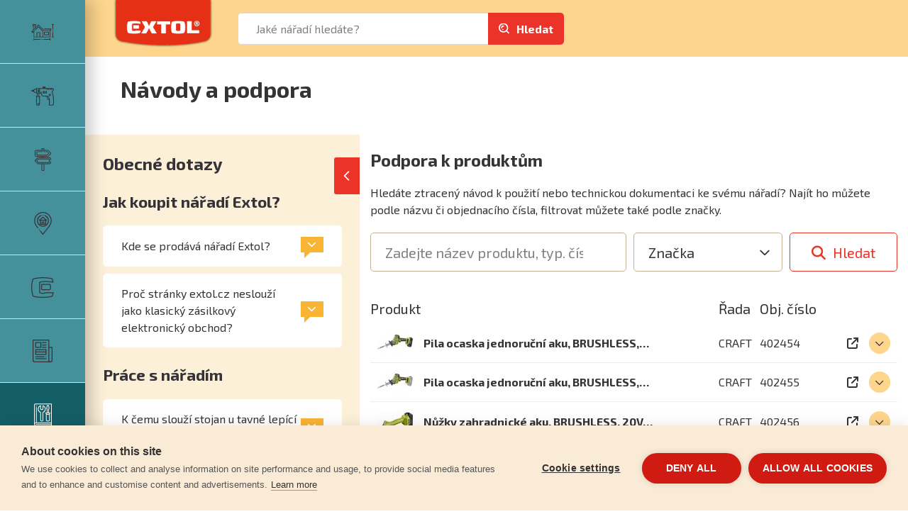

--- FILE ---
content_type: text/html; charset=utf-8
request_url: https://www.extol.cz/navody-a-podpora?from=90
body_size: 23493
content:
<!DOCTYPE HTML>
<html>
<head>
	<meta charset="utf-8">
	<title>Návody a podpora | Extol.cz</title>
	<meta name="description" content="Návody a podpora">
    <meta name="keywords" content="Návody a podpora">
	<meta name="author" content="| Extol.cz">
	<meta name="robots" content="index, follow">

	<link rel="shortcut icon" href="/dist/front/img/favicon.ico" type="image/x-icon">

	<meta name="viewport" content="width=device-width, initial-scale=1">

		<link rel="canonical" href="https://www.extol.cz/navody-a-podpora?from=90">

	<script nonce="d044c1db8895c486d10a6e465d6fc54a9e13f3ef2a9614f67e155ec6b4930a4e24b25664a4cbca5ef74c27e8fe97210b518efb575bf1f255a89f28aaa6288c6c" src="https://code.jquery.com/jquery-3.4.1.min.js" integrity="sha256-CSXorXvZcTkaix6Yvo6HppcZGetbYMGWSFlBw8HfCJo=" crossorigin="anonymous"></script>

	<link rel="stylesheet" href="/dist/front/css/project_skeleton.css?v=38b292fe8abbd0e5d38971b1f575612c" />
	<script nonce="d044c1db8895c486d10a6e465d6fc54a9e13f3ef2a9614f67e155ec6b4930a4e24b25664a4cbca5ef74c27e8fe97210b518efb575bf1f255a89f28aaa6288c6c" src="/dist/front/js/project_skeleton.js?v=38b292fe8abbd0e5d38971b1f575612c" type="text/javascript"></script>

	<script nonce="d044c1db8895c486d10a6e465d6fc54a9e13f3ef2a9614f67e155ec6b4930a4e24b25664a4cbca5ef74c27e8fe97210b518efb575bf1f255a89f28aaa6288c6c" src="/dist/front/js/project_main.js?v=38b292fe8abbd0e5d38971b1f575612c" type="text/javascript"></script>

	<link rel="stylesheet" href="https://fonts.googleapis.com/css?family=Exo+2:300,400,500,600,700,800&subset=latin-ext">


	<link rel="stylesheet" href="/dist/front/css/project.css?v=38b292fe8abbd0e5d38971b1f575612c" />

</head>
<body>

    <script nonce="d044c1db8895c486d10a6e465d6fc54a9e13f3ef2a9614f67e155ec6b4930a4e24b25664a4cbca5ef74c27e8fe97210b518efb575bf1f255a89f28aaa6288c6c">


		window.dataLayer = window.dataLayer || [];
		dataLayer.push({
			'ecomm_prodid' : [],
			'ecomm_pagetype' : "other",
			'ecomm_totalvalue' : null
		});
    </script>

        <noscript><iframe src="//www.googletagmanager.com/ns.html?id=GTM-N8R2XN"
                          height="0" width="0" style="display:none;visibility:hidden"></iframe></noscript>
        <script nonce="d044c1db8895c486d10a6e465d6fc54a9e13f3ef2a9614f67e155ec6b4930a4e24b25664a4cbca5ef74c27e8fe97210b518efb575bf1f255a89f28aaa6288c6c">(function(w,d,s,l,i){w[l]=w[l]||[];w[l].push({'gtm.start':
            new Date().getTime(),event:'gtm.js'});var f=d.getElementsByTagName(s)[0],
            j=d.createElement(s),dl=l!='dataLayer'?'&l='+l:'';j.async=true;j.src=
            '//www.googletagmanager.com/gtm.js?id='+i+dl;f.parentNode.insertBefore(j,f);
            })(window,document,'script','dataLayer',"GTM-N8R2XN");</script>




<div class="l-wrapper ">
	<div id="js-navigation" class="l-navigation -offset-small">
		<nav class="l-navigation__block ">


	<ul class="l-navigation__list">
			<li class="l-navigation__itemWrapper ">
				<a class="l-navigation__item " href="/">
					<span class="l-navigation__icon -variant_1"></span>
                    <span class="l-navigation__text">
                        Domů
                    </span>
				</a>
			</li>
			<li class="l-navigation__itemWrapper js-catalog-ajax-trigger">
				<a class="l-navigation__item " href="/katalog">
					<span class="l-navigation__icon -variant_2"></span>
                    <span class="l-navigation__text">
                        Katalog
                    </span>
				</a>
					<div class="l-navigation__itemWindow js-catalog-ajax-target">
						<div class="loading">Načítání obsahu...</div>
					</div>

					<script nonce="d044c1db8895c486d10a6e465d6fc54a9e13f3ef2a9614f67e155ec6b4930a4e24b25664a4cbca5ef74c27e8fe97210b518efb575bf1f255a89f28aaa6288c6c">
						$(".js-catalog-ajax-trigger").hover(function(){

							$(".js-catalog-ajax-target").removeClass("hidden");

							if(!$(this).hasClass("js-window-loaded")){
								const catalogUrl = "/katalog?ajax=1";
								let   data       = "";

								$.get(catalogUrl, function(data) {
									$(".js-catalog-ajax-target").html(data);
									$(".js-catalog-ajax-trigger").addClass("js-window-loaded");
								});
							}
						})
					</script>
			</li>
			<li class="l-navigation__itemWrapper ">
				<a class="l-navigation__item " href="/pruvodce-naradim">
					<span class="l-navigation__icon -variant_3"></span>
                    <span class="l-navigation__text">
                        Průvodce nářadím
                    </span>
				</a>
			</li>
			<li class="l-navigation__itemWrapper ">
				<a class="l-navigation__item " href="/prodejni-sit">
					<span class="l-navigation__icon -variant_4"></span>
                    <span class="l-navigation__text">
                        Prodejní síť
                    </span>
				</a>
			</li>
			<li class="l-navigation__itemWrapper ">
				<a class="l-navigation__item " href="/o-znacce">
					<span class="l-navigation__icon -variant_5"></span>
                    <span class="l-navigation__text">
                        O značce
                    </span>
				</a>
			</li>
			<li class="l-navigation__itemWrapper ">
				<a class="l-navigation__item " href="/clanky-a-videa">
					<span class="l-navigation__icon -variant_6"></span>
                    <span class="l-navigation__text">
                        Články a videa
                    </span>
				</a>
			</li>
			<li class="l-navigation__itemWrapper ">
				<a class="l-navigation__item -is-active" href="/navody-a-podpora">
					<span class="l-navigation__icon -variant_7"></span>
                    <span class="l-navigation__text">
                        Návody a podpora
                    </span>
				</a>
			</li>
			<li class="l-navigation__itemWrapper ">
				<a class="l-navigation__item " href="/servis">
					<span class="l-navigation__icon -variant_8"></span>
                    <span class="l-navigation__text">
                        Servis
                    </span>
				</a>
			</li>
	</ul>
</nav>
	</div>

	<div class="l-content  -offset-small">
<div id="js-header" class="l-header l-content__block  -variant-1">
	<div class="row">
		<div class="col-xs-12 col-xl-6">
			<div class="l-header__top">
				<div id="js-header__navigationToggle" class="l-header__navigationToggle"></div>

				<a class="l-header__logoWrapper " href="/">
					<img src="/dist/front/img/extol-logo.png" alt="EXTOL - elektrické, ruční a pneumatické nářadí pro každého" class="l-header__logo">
				</a>

                <div id="js-header__searchToggle" class="l-header__searchToggle"></div>

            	<div id="js-header__searchWrapper" class="l-header__searchWrapper -offset-small">
                    
<form class="l-header_search js-sidebox-search-form" id="sidebox-search-form" method="post" action="/vyhledavani">
	<div class="l-header_search__content">
		<input class="l-header_search__text js-sidebox-search-input" type="text" required="required" name="seastr" value="" autocomplete="off" placeholder="Jaké nářadí hledáte?" >
		<button class="l-header_search__button" type="submit">Hledat</button>
	</div>
	<div class="feo_suggestion_box js-suggestion-target"></div>
</form>

<script nonce="d044c1db8895c486d10a6e465d6fc54a9e13f3ef2a9614f67e155ec6b4930a4e24b25664a4cbca5ef74c27e8fe97210b518efb575bf1f255a89f28aaa6288c6c">
	$(".js-sidebox-search-input").on("change paste keyup",function(){
		let valueLength = $(this).val().length;

		if(valueLength > 2){
			searchRequestSuggestions();
		}
	});

	function searchRequestSuggestions(){
		let form          = $(".js-sidebox-search-form");
		let requestMethod = "POST";
		let searchTerm    = $(".js-sidebox-search-input").val();
		let requestData   = {
			"seastr": searchTerm
		};

		// ADD "AJAX" PARAMETER
		if(form.attr("action").includes('?')) {
			var requestUrl = form.attr("action")+"&ajax=1";
		}
		else{
			var requestUrl = form.attr("action")+"?ajax=1";
		}

		$.ajax({
			method:  requestMethod,
			url:     requestUrl,
			data:    requestData
		})
		.fail(function(response){
			$(".js-suggestion-target").hide();
			console.log("Ajax failed!! " + response.statusText);
		})
		.done(function(content){
			$(".js-suggestion-target").show();
			$(".js-suggestion-target").html(content);
		});
	}

	$(document).click(function(event) {
		let target = $(event.target);
		if(!target.closest('.js-suggestion-target').length) {
			$(".js-suggestion-target").hide();
		}
	});
</script>
                </div>
			</div>
		</div>
	</div>

</div>

<script nonce="d044c1db8895c486d10a6e465d6fc54a9e13f3ef2a9614f67e155ec6b4930a4e24b25664a4cbca5ef74c27e8fe97210b518efb575bf1f255a89f28aaa6288c6c">

// THIS SHOULD FIRE ON EVERY SCROLL EVENT
	
	window.addEventListener("scroll", function(){
		var WindowScrollPosition     = document.documentElement.scrollTop;

		if(WindowScrollPosition > 80){
			if(this.oldScroll > this.scrollY){
				$(".js-header-bottom").removeClass("compact");
			}
			else {
				$(".js-header-bottom").addClass("compact");
			}
		}
		else {
			$(".js-header-bottom").removeClass("compact");
		}
		this.oldScroll = this.scrollY;


	}, false);




</script>

		<div class="l-content__main ">
            
<div class="p-guides_and_manuals">
	<h1 class="p-guides_and_manuals__title">Návody a podpora</h1>
	<a href="#questions" class="scroll_btn">
		<h2>Obecné dotazy</h2>
	</a>
	<div class="p-guides_and_manuals__content row">
		<section class="p-guides_and_manuals__questions p-guides_and_manuals__questions--hidden col-xs-12 col-xl-4 o-xs-2 o-xl-1">
			<h2 class="section_title">Obecné dotazy</h2>

            <button id="js-QuestionsToggler" type="button" aria-label="Zavřít">
                <svg fill="none" stroke-linecap="round" stroke-linejoin="round" stroke-width="2" viewBox="0 0 24 24" stroke="currentColor"><path d="M15 19l-7-7 7-7"></path></svg>
            </button>

    <h3 class="questions__title">
        Jak koupit nářadí Extol?
    </h3>

    <div class="questions__content">
            <div class="question question--white js-questionBox">
                <div class="question__header">
                    <span class="question__title">Kde se prodává nářadí Extol?</span>
                    <span class="question__icon"></span>
                </div>

                <div class="question__body">
                    Nářadí Extol můžete zakoupit v železářstvích a prodejnách nářadí po celé České republice. Na stránce Prodejní síť si můžete najít prodejny, které jsou k Vám nejblíže.
                </div>
            </div>
            <div class="question question--white js-questionBox">
                <div class="question__header">
                    <span class="question__title">Proč stránky extol.cz neslouží jako klasický zásilkový elektronický obchod?</span>
                    <span class="question__icon"></span>
                </div>

                <div class="question__body">
                    Jakožto výrobci nářadí Extol dáváme přednost osobnímu prodeji odborníky v kamenných prodejnách, kteří Vám mohou doporučit nejvhodnější model a zasvěceně Vám ho předvést, aby Vám nářadí přinášelo největší užitek. Věříme, že není nad to, když si své nářadí před zakoupením vezmete do ruky a necháte si k němu přidat pár zkušených tipů.
                </div>
            </div>
    </div>
    <h3 class="questions__title">
        Práce s nářadím
    </h3>

    <div class="questions__content">
            <div class="question question--white js-questionBox">
                <div class="question__header">
                    <span class="question__title">K čemu slouží stojan u tavné lepící pistole 8899001?</span>
                    <span class="question__icon"></span>
                </div>

                <div class="question__body">
                    Pokud nepoložíte pistoli při přerušení práce do stojanu, ale necháte ji volně ležet na stole, dojde k zatečení roztavené lepící hmoty do částí pistole, které již nejsou vyhřívané tavící spirálou, a tam ztvrdne. Opětovným nahříváním již nedojde k roztavení těchto částic a pistole bude nefunkční. Reklamace takovéto závady není záruční.
                </div>
            </div>
            <div class="question question--white js-questionBox">
                <div class="question__header">
                    <span class="question__title">Mám bourací kladivo Extol Premium a levý chod je výrazně pomalejší než pravý. Je to závada?</span>
                    <span class="question__icon"></span>
                </div>

                <div class="question__body">
                    Nejedná se o závadu. Je to konstrukční záležitost, kde levotočivé otáčky jsou nižší, což vyplývá z použití tohoto směru primárně k vytažení vrtáku z vrtaného otvoru.
                </div>
            </div>
    </div>
    <h3 class="questions__title">
        Návody k použití
    </h3>

    <div class="questions__content">
            <div class="question question--white js-questionBox">
                <div class="question__header">
                    <span class="question__title">V zásilce nebyl český návod k použití, jak mám postupovat?</span>
                    <span class="question__icon"></span>
                </div>

                <div class="question__body">
                    Součástí balení námi dodávaného zboží je také návod k použití. Pokud návod chybí, můžete postupovat následovně:

1.	Na stránkách www.extol.cz v katalogu zboží nebo v záložce Návody a podpora najděte Vámi zakoupené zboží a návod k použití si vytiskněte.

2.	Požádejte prodejce, u kterého jste zboží zakoupili, o dodání návodu k použití.

3.	Napište na info@madalbal.cz. Návod pro Vás zajistíme v co nejkratší lhůtě.
                </div>
            </div>
    </div>
    <h3 class="questions__title">
        Nezařazeno
    </h3>

    <div class="questions__content">
            <div class="question question--white js-questionBox">
                <div class="question__header">
                    <span class="question__title">Vaše otázka nebo sdělení:
Jaká je tažnost a použití popruhu č. 10012?</span>
                    <span class="question__icon"></span>
                </div>

                <div class="question__body">
                    Produkt nemá určenou tažnost, protože není určet k tažení předmětů nebo připoutání nestabilních objemných těles (například nákladu na korbě auta).
Elastické popruhy jsou určeny k dočasnému přichycení PE plachet (např. při provizorní ochraně písku před deštěm) a nejsou určené pro trvalé venkovní použití.
Všechny elastické popruhy podléhají ve venkovním prostředí opotřebení, které navíc může urychlit kombinace různého počasí, narušení materiálu popruhu fyzickým poškozením jako např. poškrábání a oděr při stálém napínání a cloumání větrem a především sluneční UV záření. Popruh není konstruován pro extrémní provoz jako je trvalé přichycení lodních plachet, tažných vozíků, poutačů, apod. a nelze předpokládat v takovém provozu dlouhodobé uchování původního stavu popruhu.
Ve vnitřních prostorách mají elastické popruhy uplatnění například k ohraničení návštěvního prostoru, k vymezení koridorů nebo jako dekorace. 
                </div>
            </div>
            <div class="question question--white js-questionBox">
                <div class="question__header">
                    <span class="question__title">Ve výrobku 73410 je dóza s víčkem a v ní záhadná hmota temné barvy. Na co tato hmota slouží?</span>
                    <span class="question__icon"></span>
                </div>

                <div class="question__body">
                    Jedná se o jemnou brusnou pastu. Do dózy se přidá pár kapek vody a otěrem se nanese vrstva dle potřeby na filcové kroužky. Slouží k drobným pracem a jemnému dobroušení.
                </div>
            </div>
            <div class="question question--white js-questionBox">
                <div class="question__header">
                    <span class="question__title">Chtěl bych vědět, jaký je rozdíl v užívání mezi segmenty 8803862 a 8803863, a také jejich tloušťku. Děkuji.</span>
                    <span class="question__icon"></span>
                </div>

                <div class="question__body">
                    Kotouč diamantový 8803863 (má tloušťku brusné vrstvy cca 1,7 mm) 
je určen pro broušení spár a jednoduché řezy v tvrdých stavebních materiálech např. dlažba, keramika, sklo (užití na tepelně zpracované materiály).
Kotouč karbidový 8803862 (má tloušťku brusné vrstvy cca 2,5 mm) se používá pro broušení spár a jednoduché řezy ve stěrkové hmotě, lepidle, betonu, kamenu.
                </div>
            </div>
            <div class="question question--white js-questionBox">
                <div class="question__header">
                    <span class="question__title">Je svěrka celokovová? A je dostatečně pevná na stažení dřevěných hranolů?</span>
                    <span class="question__icon"></span>
                </div>

                <div class="question__body">
                    Svěrka je celokovová - mimo obou ochranných platových krytek a bukové ručky.
Výrobek se používá ve stavebnictví, truhlářských dílnách a montážních provozech k okamžitému přichycení dvou předmětů.
Pokud nebude na spoj nadlimitně působit extrémní síla k roztažení ramen svěrky, lze ji použít k pevné fixaci, než dojde ke spojení trvalému.
                </div>
            </div>
            <div class="question question--white js-questionBox">
                <div class="question__header">
                    <span class="question__title">Dobrý den, jak se dají na tento šroubovák nasadit jednotlivé bity?</span>
                    <span class="question__icon"></span>
                </div>

                <div class="question__body">
                    Dřík šroubováku je dvojfunkční, buď používáte teleskopický magnet na zapadnuté bity a vruty, nebo sundáte černý držák hrotů s nasazenými hroty, dřík vytáhnete z rukojeti a zasunete obráceně.
Pak lze zpět nasadit držák hrotů, nastrčit patřičný hrot a šroubovák užít k utahování a povolování vrutů.
                </div>
            </div>
            <div class="question question--white js-questionBox">
                <div class="question__header">
                    <span class="question__title">Je možné nějak zkalibrovat metr laserový digitální, 0,05-40m (8820042)?</span>
                    <span class="question__icon"></span>
                </div>

                <div class="question__body">
                    Ano, přístroj má automatickou kalibraci - viz strana 6 v návodě:
Přesnost měření = ± od 1,5 mm do 10 m.
Nepřesnost měření vzroste o ± 0,25 mm v rozsahu měřené vzdálenosti 10-25 m. Při vzdálenosti nad 25 m vzroste nepřesnost o dalších ± 0,25 mm.
Intenzivní sluneční záření, čiré materiály (čistá voda a bezbarvé sklo), malá odrazivost měřené plochy či velké teplotní rozdíly mohou zhoršit přesnost měření. Při vysoké teplotě měřené plochy může být nepřesnost ± 1,5-2 mm.
                </div>
            </div>
            <div class="question question--white js-questionBox">
                <div class="question__header">
                    <span class="question__title">Adaptér momentový 20-200 Nm je možné používat i s jakýmkoliv Gola nástavcem nebo je k tomu vhodnější klasický momentový klíč? </span>
                    <span class="question__icon"></span>
                </div>

                <div class="question__body">
                    Na adaptér momentový se nasazuje ráčna, není důvod nasazovat momentový
klíč, adaptér vše ukáže na displeji.
Adaptér má více funkcí, například tlačítkem T můžete nastavit na displeji zobrazení max. dosažené hodnoty (při zobrazené šipce vzhůru na
displeji), dále možnost zvukového a světelného upozornění při dosažení nastaveného momentu apod. 
                </div>
            </div>
            <div class="question question--white js-questionBox">
                <div class="question__header">
                    <span class="question__title">Mohl bych použít průmyslový bezkontaktní teploměr na změření teploty osob?</span>
                    <span class="question__icon"></span>
                </div>

                <div class="question__body">
                    Teploměry 8831302 se pro měření teploty lidí nepoužívají. Průmyslové teploměry v naší nabídce jsou zcela jiná kategorie teploměrů, než lékařské teploměry a pro lékařské účely se nehodí.
Rozdíl je především v emisivitě typu užívání a v toleranci měření, také proto mají zcela jiné čipy-senzory.
Průmyslové teploměry se užívají na měření teplotních rozdílů materiálů (strojů, tepelných zdrojů, úniků tepla apod.), jsou zkalibrovány na emisivitu materiálů (nikoliv lidského těla) a pracují ve velkém rozmezí teplot, takže jejich přesnost měření je v rámci tolerance akceptovatelná.

Lékařské teploměry pracují s jinou tolerancí pouze v řádů stupňů (rozmezí kolem 34 až 42). na to jsou konstruované a nemůžou se zaměňovat za průmyslové teploměry, které nabízíme.
                </div>
            </div>
            <div class="question question--white js-questionBox">
                <div class="question__header">
                    <span class="question__title">Lze použít hřebíkovačku dokončovací, pneu
NF 1 pro přibíjení palubek přes drážku? </span>
                    <span class="question__icon"></span>
                </div>

                <div class="question__body">
                    Ano, hřebíkovačku můžete použít všude tam, kde běžně používáte obyčejný hřebík zatloukaný kladivem. 
                </div>
            </div>
            <div class="question question--white js-questionBox">
                <div class="question__header">
                    <span class="question__title">Jaký je vnitřní (upevňovací) průměr stojanu plat. obj. č. 8893310A?
Děkuji za odpověď. </span>
                    <span class="question__icon"></span>
                </div>

                <div class="question__body">
                    Stojan 8893310A je určen jako náhradní díl pro frézku 8893310, např. pokud frézka upadne a stojan se poškodí. Upevňovací část není ideální kružnice, průměr je kolem 7 cm. 
                </div>
            </div>
            <div class="question question--white js-questionBox">
                <div class="question__header">
                    <span class="question__title">Co se dá dělat s pavoukem?</span>
                    <span class="question__icon"></span>
                </div>

                <div class="question__body">
                    Gumy upínací jsou určeny např. k fixaci drobějších předmětů k sobě při
manuální přepravě rudlem, nebo k zamezení volného pohybu lehčích
předmětů v úložném prostoru automobilu.
Pro zajištění takového předmětu je nezbytné brát v úvahu jeho hmotnost a
směr možného pohybu při přepravě.
K tomu je nezbytné zvolit potřebný počet upínacích gum nebo zvolit jiný
zajišťovací prostředek.
Pružné upínací gumy v žádném případě nesmějí být použity k zajišťování
břemen na silničních vozidlech.
K tomuto účelu jsou určeny pevné vázací popruhy splňující normu EN 12195-2.
Gumy také nejsou určeny k trvalému přichycení předmětů ve venkovním prostředí, protože podléhají opotřebení působením povětrnostních vlivů.
                </div>
            </div>
            <div class="question question--white js-questionBox">
                <div class="question__header">
                    <span class="question__title">Mám na kole automobilové ventilky, jde použít k dofouknutí pumpa 9615?</span>
                    <span class="question__icon"></span>
                </div>

                <div class="question__body">
                    Ano, jde, pumpa 9615 je pro dva typy ventilků malé (na bicykly) i velké ventilky (automobilové).
Hadice má koncovku pro standardní cykloventilky, které jsou na bicyklech,
v příslušenství je redukce, kovový kroužek pro ventily kola aut, jehla pro míče a plast redukce pro čluny.
                </div>
            </div>
            <div class="question question--white js-questionBox">
                <div class="question__header">
                    <span class="question__title">Jak silný plech roztřihnou nůžky 8813615, zda min. tloušku 1,3 mm a zda jsou k dispozici pro praváky i leváky?</span>
                    <span class="question__icon"></span>
                </div>

                <div class="question__body">
                    Uvedené nůžky nejsou převodové, u těchto typů nůžek není stříhací kapacita uváděna, protože na ní má mnohem větší vliv vyvinutý stisk, který bývá značně rozdílný.
Převodové nůžky na plech z řady Extol Premium mají max. stříhací kapacitu 1,2 mm pro ocel válcovanou za studena a 0,8 mm pro nerezovou ocel.
U nůžek bez převodu, mezi které spadají i poptávané 8813615, je střihací kapacita vždy nižší, dle síly uživatele se přibližně předpokládá o 30%.
Tento typ nůžek nemá vymezení - pravák nebo levák, ergonomickou rukojeť zvládnou obě ruce. Nůžky však stříhají rovně a doprava. 
                </div>
            </div>
            <div class="question question--white js-questionBox">
                <div class="question__header">
                    <span class="question__title">Lze tento adaptér nastavit tak, aby zaznamenal největší hodnotu? Chtěl bych adaptér použít na ověření utahovacího momentu již utažených šroubových spojů. Předem děkuji za odpověď.</span>
                    <span class="question__icon"></span>
                </div>

                <div class="question__body">
                    Ano, tlačítkem T můžete nastavit na displeji zobrazení max. dosažené hodnoty (při zobrazené šipce vzhůru na displeji).
                </div>
            </div>
            <div class="question question--white js-questionBox">
                <div class="question__header">
                    <span class="question__title">Na co se doporučují lepené smirkové kotouče? </span>
                    <span class="question__icon"></span>
                </div>

                <div class="question__body">
                    Lamelové kotouče mají široké uplatnění. Standardní, korundové,
lze použít na broušení plastu, dřeva, oceli a hliníku, barvy i laku.
Zirkonové jsou na stejné materiály, a navíc i na broušení nerezových, žáruvzdorných či jiných speciálních ocelí, jejich svarů, úpravě hran, apod.
                </div>
            </div>
            <div class="question question--white js-questionBox">
                <div class="question__header">
                    <span class="question__title">V jaké třídě ochrany je tento trezor klasifikován?</span>
                    <span class="question__icon"></span>
                </div>

                <div class="question__body">
                    99030 je levný sejf, který slouží k uschování předmětů a dokladů před běžným okolím, náhodným nálezem např. zbraně před malými dětmi apod.,
není to trezor s certifikovanou ochranou proti ohni a zlodějům.
                </div>
            </div>
            <div class="question question--white js-questionBox">
                <div class="question__header">
                    <span class="question__title">Jaké mají UV faktor brýle 97321, 97322, 97323?</span>
                    <span class="question__icon"></span>
                </div>

                <div class="question__body">
                    Brýle nejsou určeny k ochraně před slunečním zářením, ale slouží prioritně k ochraně zraku před mechanickým poškozením.
Brýle mají polykarbonátový zorník třídy F, který má vysokou odolnost proti nárazu a má zvýšenou odolnost proti poškrábání. Polykarbonáty částečně tlumí UV záření, ovšem faktor ochrany se u nich neuvádí.
                </div>
            </div>
            <div class="question question--white js-questionBox">
                <div class="question__header">
                    <span class="question__title">Prosím o vysvětlení, jakou funkci má váleček u držáku hrotů do vrtačky.</span>
                    <span class="question__icon"></span>
                </div>

                <div class="question__body">
                    Držák má úchytný váleček, který se protáčí, takže jej lze přidržet prsty pro lepší stabilitu práce. Váleček také může přidržovat vrut. Délka držáku je 80 mm, úchytný váleček lze vysunout až na celk. délku nástroje 122 mm. 
                </div>
            </div>
            <div class="question question--white js-questionBox">
                <div class="question__header">
                    <span class="question__title">Mám dotaz na změnu kódu na kombinačním zámku s trojmístným kódem 78112. </span>
                    <span class="question__icon"></span>
                </div>

                <div class="question__body">
                    Kód nastavený ve výrobě pro otevření zámku je 0 - 0 - 0.
Změna číselné kombinace (kódu):
Nastavte na číselníku zámku kombinaci 0 - 0 - 0.
Otočte očkem zámku ven o 90 st. tak, aby výstupek na spodní části očka zapadl do výřezu těla zámku.
Zatlačte očko zámku směrem dovnitř těla zámku a nastavte novou číselnou kombinaci.
Uvolněte očko zámku.
Tímto je nastavena nová kombinace zámku.
                </div>
            </div>
            <div class="question question--white js-questionBox">
                <div class="question__header">
                    <span class="question__title">Mám několik let zámek 78112, dlouho jsem ho nepoužívala a teď mi ale nejde zamknout. Kde je chyba?</span>
                    <span class="question__icon"></span>
                </div>

                <div class="question__body">
                    Zámek nejde zavřít, protože nemáte zadaný správný kód, který jste původně nastavila.
Očko zámku můžete zasunout do těla zámku pouze při navolení správné kombinace.
                </div>
            </div>
            <div class="question question--white js-questionBox">
                <div class="question__header">
                    <span class="question__title">Koupil jsem si hoblík na sádrokarton extol premium, ale nechápu funkci dvou břitů na hoblíku. Při zkoušení mi to nějak nejde, asi je v tom fígl. Můžete mi, prosim, poradit? Děkuji.</span>
                    <span class="question__icon"></span>
                </div>

                <div class="question__body">
                    Hoblík na sádrokarton 8847150 je ideální pomocník pro rychlé a správné zkosení hran sádrokartonových desek, díky kterému budou spoje kvalitnější a pevnější.

Přední břit 15° s nastavitelnou hloubkou, slouží k šikmému řezu celé tloušťky okraje sádrokartonové desky.
15° břit má nastavitelnou hloubku podle tloušťky sádrokartónu na 9,5 mm, 12,5 mm, 15 mm a více jak 15 mm.
Zadní břit 45° je určen pro sražení části hrany sádrokartonové desky.

Nastavte pozici břitu v závislosti na tloušťce sádrokartonové desky.
Hoblík se přiloží ze strany k hraně sádrokartonu a táhne se směrem vpřed. 
                </div>
            </div>
            <div class="question question--white js-questionBox">
                <div class="question__header">
                    <span class="question__title">Dobrý den, zakoupil jsem křížový laser Extol Premium 1H1V (8823306) a chtěl bych se zeptat, zda je v pořádku, že při zablokovaném kyvadle paprsky problikávají. Při nivelaci to chápu, že oznamuje, že je mimo rozsah, ale při zablokované kyvadle k tomu nevidím důvod. Je to chyba kusu nebo vlastnost výrobku? Předem děkuji za odpověď.</span>
                    <span class="question__icon"></span>
                </div>

                <div class="question__body">
                    Nejedná se o chybu, ale o funkci, která byla přidána do novějších modelů.
Uživatel je tímto pravidelným přerušováním paprsku upozorněn na aretaci kyvadla. Nemůže tak omylem počítat s tím, že je paprsek ve správně svislé a vodorovné poloze. 
                </div>
            </div>
            <div class="question question--white js-questionBox">
                <div class="question__header">
                    <span class="question__title">Dobrý den, chtěl bych se zeptat, zda je produkt pravoúhlý nástavec na vrtačku EXTOL PREMIUM č. 8898012 vhodný i na časté vrtání do ocelových profilů o tloušťce 8 mm, a jakou snese zátěž - vydrží dlouhodobý provoz?</span>
                    <span class="question__icon"></span>
                </div>

                <div class="question__body">
                    Pravoúhlý nástavec je určený pro příležitosné práce v hůře přístupných místech jako například uvnitř skříněk a v rozích různých protorů.
Je zařazen ve střední master třídě, tedy pro běžné domácí práce a činnosti v dílnách.
Přestože je celokovový, určitě není určen pro těžká nasazení, se kterými by měla problém i samotná vrtačka.
Nástroj není určený pro každodenní profesionální provoz živnostníků nebo pro extrémní zátěž v továrním provozu, a proto nemá definované opotřebení.
Max. otáčky jsou 4000 /min., kapacita sklíčidla 0,8 - 10 mm, závit sklíčidla 3/8" - 24 UNF. 
                </div>
            </div>
            <div class="question question--white js-questionBox">
                <div class="question__header">
                    <span class="question__title">Dobrý den, chci se zeptat, jestli lze k AKU šroubováku obj. číslo: 8791110 namontovat akumulátor, který má 4000 mAH popřípadě vyšší kapacity? </span>
                    <span class="question__icon"></span>
                </div>

                <div class="question__body">
                    K aku šroubováku 8791110 můžete připojit baterii s vyšší kapacitou,
ovšem v nabídce značky Extol je jen 3000 mAh v řadě Extol Premium - číslo produktu je 8891220B.
Nabíječku k této baterii můžete použít z příslušenství aku šroubováku č. 8791110 Jediná věc, kterou je potřeba udělat, odšroubovat kovový háček z boku rukojeti. 
                </div>
            </div>
            <div class="question question--white js-questionBox">
                <div class="question__header">
                    <span class="question__title">V návodu uvádíte použití powerbanky na olověné baterie 12 V. Lze též použít na baterii AMG?</span>
                    <span class="question__icon"></span>
                </div>

                <div class="question__body">
                    Pro nastartování vozu lze produkt č. 8897321 použít na všechny běžné 12V baterie u aut na benzín nebo diesel s obsahem válců do 4000 ccm.
Jde hlavně o proud do obvodu, nikoliv o typ baterie.
                </div>
            </div>
            <div class="question question--white js-questionBox">
                <div class="question__header">
                    <span class="question__title">Prosím o účel, použití a rozměr magnetu - výrobek č. 543.</span>
                    <span class="question__icon"></span>
                </div>

                <div class="question__body">
                    Nástroj se užívá k uchopení a vyzvednutí drobného kovového předmětu z úzkého a obtížně přístupného prostoru, například šroubek za skříňkou.
Magnetická část má rozměry: prům.13 mm, výška 7 mm, max. svislé zatížení 2,5 kg.
Výrobek je určen pro domácnost a běžnou práci kutilů. 
                </div>
            </div>
            <div class="question question--white js-questionBox">
                <div class="question__header">
                    <span class="question__title">Jsou tyto nůžky pro práváky, jak je uvedeno v názvu?</span>
                    <span class="question__icon"></span>
                </div>

                <div class="question__body">
                    Nůžky jsou určeny pro stříhání, jak je uvedeno v názvu, tedy pro stříhání rovně a doprava. Směr střihu je dán tvarem čelisti. Obecně je obtížnější pro pravou ruku stříhat doprava, stejně jako pro levou rukou stříhat doleva, Ovšem důležitější je tvar čelistí, který dovolí vhodný směr vykrojení.
                </div>
            </div>
            <div class="question question--white js-questionBox">
                <div class="question__header">
                    <span class="question__title">Dobrý den, chtěl jsem se zeptat na programovatelný termostatický regulátor na radiátor - 43830. Jaké ma uchycení na ventil?</span>
                    <span class="question__icon"></span>
                </div>

                <div class="question__body">
                    Hlavice má matici M30 × 1,5 mm.
Hlavici lze nainstalovat na většinu radiátorů bez nutnosti přidání dalších instalačních mezičlánků, a pokud je to nutné, tak součástí dodávky jsou adaptéry pro běžné typy radiátorů.
Výrobek obsahuje adaptéry Danfoss RA, RAV, RAVL. 
                </div>
            </div>
            <div class="question question--white js-questionBox">
                <div class="question__header">
                    <span class="question__title">Můžete mi prosím napsat, jaký je optimální rozsah otáček, který mám nastavit na vrtačce, pro použití a tím i kvalitní nabroušení nože či nůžek?</span>
                    <span class="question__icon"></span>
                </div>

                <div class="question__body">
                    Přesné optimální otáčky nelze jednoznačně stanovit, vzhledem k rozdílné
tvrdosti broušených předmětů.
Obecně se doporučuje neužívat otáčky vyšší než 1000/min.
Při vyšších otáčkách může dojít k většímu úběru materiálu, než je požadováno,
a navíc je ostří nepřiměřeně zahříváno, což má vliv na strukturu a kvalitu kovu vrtáku.
Použitím nižších otáček 500 až 1000/min broušení déle trvá, ale břit lze nabrousit kvalitněji. 
                </div>
            </div>
            <div class="question question--white js-questionBox">
                <div class="question__header">
                    <span class="question__title">Jsou vhodné EXTOL CRAFT kleště děrovací-drukovací sada se 100ks oček č. 10260 pro děrování kožených případně polyuretanových pásků, nebo jen jako děrovací kleště pro druky?</span>
                    <span class="question__icon"></span>
                </div>

                <div class="question__body">
                    Kleště jsou určené pro gumu, papír a kůži.

Kůže je měkká, kožené pásky lze děrovat. U polyuretanu - záleží jaký druh, jsou různé typy a tloušťky - toto nelze predikovat.
Kleště jsou určeny pro běžné domácí činnosti (zařazení v hobby třídě),
u nástroje se nepočítá s profesionálním denním užitím nebo extrémní zátěží.
                </div>
            </div>
            <div class="question question--white js-questionBox">
                <div class="question__header">
                    <span class="question__title">Vaše otázka nebo sdělení: Dobrý den, jaký je rozměr kolečka a materiál? Zvládne i slinutou dlažbu 7 mm? Děkuji.</span>
                    <span class="question__icon"></span>
                </div>

                <div class="question__body">
                    Řezací kolečko 22x6x2 mm je ze slinutého karbidu, určené pro max. rozměry řez. materiálu: 600 mm, max. tloušťka řezaného materiálu 5-14 mm, kluzné uložení je opatřeno ložisky.

Řezačka je určena pro občasnou domácí práci s běžnou keramickou dlažbou s glazurou. Slinutá dlažba je sice tvrdší, ale běžně se řeže stejně jako obyčejná keramická dlažba těmito řezačkami, stačí naříznout povrch a zlomit. Tedy i touto řezačkou lze dělit slinutou dlažbu. Vyjímkou může být zvlněný povrch, který by nešel celý rovnoměrně naříznout, ovšem to už je dotaz pro výrobce daného typu dlažby.
                </div>
            </div>
            <div class="question question--white js-questionBox">
                <div class="question__header">
                    <span class="question__title">Jaký je rozdíl v typu práce mezi 108952 a 8703042?</span>
                    <span class="question__icon"></span>
                </div>

                <div class="question__body">
                    Rozměry jsou stejné, ale technologie a provedení drobně rozdílné.
Diamantové kotouče 8703042 z profesionální řady Extol Industrial mají širokou vrstvu diamantů pro velice rychlý řez a užívají se v denním provozu továren, kde nechtějí řešit častou výměnu kotouče.
Kotouče 108952 mají vynikající kvalitu pro časté užití v dílnách, mimořádně dlouhou životnost oproti jiným kotoučům střední třídy, a přestože nejsou tak dobré jako 8703042, jejich skvělá cena je při výběru mnohdy upřednostní.
                </div>
            </div>
            <div class="question question--white js-questionBox">
                <div class="question__header">
                    <span class="question__title">Mám úhlovou brusku Extol a chtěl bych poradit, jaký nástroj pro ni od vás mám vybrat, jestliže chci odstranit vápenný nátěr ze žulového kamene, a s co nejmenším úbytkem samotné žuly?</span>
                    <span class="question__icon"></span>
                </div>

                <div class="question__body">
                    Předpokládáme, že se nejedná o broušenou žulu - u té se smývá vápenný
nátěr pomocí vody a hubky.
U nebroušené žuly se většinou využívá drátěných hrnkových kartáčů např.
17002 nebo 17003 z řady Extol Craft.
Také se často žula namáčí a po asi čtvrt hodině se vápno odstraňuje použitím tlakového čističe.
Případné finální práce měkčích struktur materiálů lze provádět
okružními leštícími krtáči s nylonovými štětinami např. 17060, které se upnou do vrtačky. 
                </div>
            </div>
            <div class="question question--white js-questionBox">
                <div class="question__header">
                    <span class="question__title">Mám úhlovou brusku Extol a chtěl bych poradit, jaký nástroj pro ni od vás mám vybrat, jestliže chci odstranit vápenný nátěr ze žulového kamene, a s co nejmenším úbytkem samotné žuly?</span>
                    <span class="question__icon"></span>
                </div>

                <div class="question__body">
                    Předpokládáme, že se nejedná o broušenou žulu - u té se smývá vápenný
nátěr pomocí vody a hubky.
U nebroušené žuly se většinou využívá drátěných hrnkových kartáčů např.
17002 nebo 17003 z řady Extol Craft.
Také se často žula namáčí a po asi čtvrt hodině se vápno odstraňuje použitím tlakového čističe.
Případné finální práce měkčích struktur materiálů lze provádět
okružními leštícími krtáči s nylonovými štětinami např. 17060, které se upnou do vrtačky. 
                </div>
            </div>
            <div class="question question--white js-questionBox">
                <div class="question__header">
                    <span class="question__title">Dobrý den, dostal jsem nůž zavírací, nerez, 205/115 mm, obj. číslo 8855120.
Vůbec nemohu přijít na způsob, jak mám nůž zavřít, co mám kde stisknout.</span>
                    <span class="question__icon"></span>
                </div>

                <div class="question__body">
                    V rovině ostří je na rukojeti pojistka - plíšek se zoubky - který je potřeba stlačit směrem dolů, je-li nůž v horizontální poloze. Obrazové znázornění je k dispozici v galerii obrázků.
                </div>
            </div>
            <div class="question question--white js-questionBox">
                <div class="question__header">
                    <span class="question__title">Jak funguje vysunutí pružiny? Nejde mi vysunout.</span>
                    <span class="question__icon"></span>
                </div>

                <div class="question__body">
                    Zkontrolujte, zda nemáte uzamčeno otáčení pružiny.
Protahovacím perem lze otáčet buď manuálně pomocí kliky nebo pomocí aku vrtačky. V přední části je pak možnost uzamknutí/odemknutí otáčení pružiny.

Obrazové znázornění je k dispozici v galerii obrázků.
                </div>
            </div>
            <div class="question question--white js-questionBox">
                <div class="question__header">
                    <span class="question__title">Mám 850 W, 125 mm úhlovou brusku a zájem o rychloupínací matici. Jaká z nabídky Extol je vhodná pro moji brusku?</span>
                    <span class="question__icon"></span>
                </div>

                <div class="question__body">
                    Matice Extol Industrial 8798050 je pro brusky 115-230mm,
výrobek je pro běžné užití na stavbách v továrnách a výrobních provozech.

Matice Extol Premium 8898050 je pro brusky 115-125mm do 1000W,
výrobek je pro dílenské práce a domácí využití.

Oba typy jsou vhodné pro Vaši brusku.
Rozdíl mezi oběma typy je v konstrukci a provedení.
8798050 je dražší a nachází uplatnění v náročné profesionální sféře,
8898050 je levnější s určením pro méně časté zatížení na stavbě nebo nárazovou víkendovou činnost.
                </div>
            </div>
            <div class="question question--white js-questionBox">
                <div class="question__header">
                    <span class="question__title">Dobrý den,
chci se zeptat, jaký je rozdíl mezi sponkovací pistolí kód: 9175 a 8851100, kromě sponek, které do toho patří? Je rozdíl v materiálu těchto pistolí?
Děkuji předem.</span>
                    <span class="question__icon"></span>
                </div>

                <div class="question__body">
                    Obě sponkovací pistole využívají stejné typy sponek (0,7 mm tloušťka drátu, 11,3 mm šířka spony).
9175 je spolehlivý výrobek pro domácí kutily určený k občasné práci - a přitom za rozumnou cenu.
8851100 je vyráběná v továrně, která se specializuje na produkty s vyšší životností. Provedení i materiál nástroje je odolnější vůči běžnému opotřebení, proto je zařazen v dílenské Master třídě.
                </div>
            </div>
            <div class="question question--white js-questionBox">
                <div class="question__header">
                    <span class="question__title">Jaké je rozlišení nasnímaného obrazu, je zde nějaké univerzální ostření? Jesti ano, od jaké po jakou vzdálenost - prosím o info v tomto směru. Kameru bych chtěl používat k inspekci motorů, převodovek, diferenciálů apod, je tento výrobek k těmto účelům dostatečně vhodný? </span>
                    <span class="question__icon"></span>
                </div>

                <div class="question__body">
                    Je to, jak píšete, univerzální. V praxi to znamená, že když např. sledujete text s velikostí písmen 1,9 mm, tak je čitelný od 1 cm do max. 14 cm.
Rozlišení je 640 x 480 px. 
                </div>
            </div>
            <div class="question question--white js-questionBox">
                <div class="question__header">
                    <span class="question__title">Pero se automaticky nevysunuje, můžete mi prosím poradit a napsat postup?</span>
                    <span class="question__icon"></span>
                </div>

                <div class="question__body">
                    Pero se automaticky při otáčení nevysunuje, ani nezatahuje, pouze se otáčí.
Toto levné provedení funkci vysunutí nemá. Vytahování/ zasouvání pera je potřeba provádět ručně.
Protahovacím perem lze otáčet buď manuálně pomocí kliky nebo pomocí aku vrtačky. V přední části je pak možnost uzamknutí/odemknutí otáčení pružiny.

Pracovní postup:
1) povolíte/odemknete uzávěr pera a manuálně vytáhnete potřebnou délku, poté utáhnete/zamknete uzávěr pera a pero nasunete do odpadu.
2) otáčíte perem kolem osy pomocí vrtačky nebo kliky za současného manuálního pohybu uzamčeného pera vpřed/dovnitř odpadu (popř. opakovaným pohybem vpřed a vzad) - tím dojde k pročištění dané části odpadu.
3) poté pokračujete v opakování bodů 1) a 2) dokud nedojde k protažení a pročištění celé délky odpadu.
                </div>
            </div>
            <div class="question question--white js-questionBox">
                <div class="question__header">
                    <span class="question__title">Jaké spony mohu používat u pistole sponkovací 9175 Extol Craft?</span>
                    <span class="question__icon"></span>
                </div>

                <div class="question__body">
                    Můžete používat spony, které jsou v nabídce značky Extol pod označením:
8852501 - 6mm, 11,3x0,52x0,70mm
8852502 - 8mm, 11,3x0,52x0,70mm
8852503 - 10mm,11,3 x0,52x0,70mm
8852504 - 12mm, 11,3x0,52x0,70mm
8852505 - 14mm, 11,3x0,52x0,70mm
                </div>
            </div>
            <div class="question question--white js-questionBox">
                <div class="question__header">
                    <span class="question__title">V jaké pozici se doporučuje skladovat tuto pilu, když s ní několik dní nepracuji, a je plná oleje? Vím že při špatně zvolené poloze olej odkapává z pil všech značek.</span>
                    <span class="question__icon"></span>
                </div>

                <div class="question__body">
                    Servisy doporučují odkládat pilu tak, aby byla lišta s řetězem nahoře.
V této pozici se pak olej přes čerpadlo nedostane. 
                </div>
            </div>
            <div class="question question--white js-questionBox">
                <div class="question__header">
                    <span class="question__title">Jakou dovolujete teplotu užívání a co když budu vrtačku požívat v mínusových teplotách?</span>
                    <span class="question__icon"></span>
                </div>

                <div class="question__body">
                    Doporučená teplota okolí během užívání je od 10 do 40° C.
Akumulátor se nesmí nevystavit teplotám vyšším než 50° C.

Pokud nářadí krátce použijete při 0° C a méně, bude fungovat, ovšem sníží se kapacita baterie, a ve chvíli nečinnosti a následném promrznutí může dojít k jejímu poškození.
Z tohoto důvodu nedovolují skladovat výrobek s baterií při nulové nebo mínusové teplotě výrobci žádné značky. 
                </div>
            </div>
            <div class="question question--white js-questionBox">
                <div class="question__header">
                    <span class="question__title">Proč je nutné užívat rukojeť, jak se píše v návodu?</span>
                    <span class="question__icon"></span>
                </div>

                <div class="question__body">
                    U silnějších vrtaček musí být podle normy EN 62841-2-1 užívaná přídavná rukojeť umožňující lépe odolávat účinkům torzní síly.
                </div>
            </div>
            <div class="question question--white js-questionBox">
                <div class="question__header">
                    <span class="question__title">Dobrý den, chci se zeptat, zda mohu použít k 2 kg PB bombě hořák nahřívací 8848110 a hadici plynovou 8848120? Jakou bych k tomu potřeboval redukci?</span>
                    <span class="question__icon"></span>
                </div>

                <div class="question__body">
                    Hořák 8848110 se používá pro tlakovou LPG láhev 10 kg a 30 kg.
Hořák připojíte prostřednictvím hadice přes regulátor tlaku.
Regulátor, který se našroubuje na PB bombu, je na trhu běžně k dispozici v různém provedení od mnoha výrobců - např: Meva 4498 ( U4498 )

2 kg láhev má nejen jiný závit, ale také příliš malý průtok pro užívání propan-butanových nahřívacích hořáků, a proto se nedá použít. 
                </div>
            </div>
            <div class="question question--white js-questionBox">
                <div class="question__header">
                    <span class="question__title">Nýtovací pistole 8794550 neobsahuje „hlavice“ nebo nýtovací šrouby na ostatní průměry nýtů 3,2 mm a 4,0 mm? Na všechny průměry se používá ten na nýty 4,8 mm?</span>
                    <span class="question__icon"></span>
                </div>

                <div class="question__body">
                    Nýtovací pistole 8794550 obsahuje 3 nástavce pro nýty 3,2 - 4,0 - 4,8 mm dle strany č. 8 v návodu. Dva nástavce jsou našroubované na těle - viz str. 7 popisný bod 3. (na těle pistole z druhé strany vzadu). Průměry jsou uvedeny na hlavici. 
                </div>
            </div>
            <div class="question question--white js-questionBox">
                <div class="question__header">
                    <span class="question__title">Jaké se dají použít plynové kartuše na hořák 8848107?</span>
                    <span class="question__icon"></span>
                </div>

                <div class="question__body">
                    Hořák 8848107 je určen pro propan-butanové kartuše s EU závitem 7/16''.
Použít se dají například tyto kartuše:
Castolin 1450
Rothenberger Multigas 300
Express 555, propan butan 340 g
MEVA KP02006 230 g
MEVA KP02007 460 g
                </div>
            </div>
            <div class="question question--white js-questionBox">
                <div class="question__header">
                    <span class="question__title">Jaké kabelové spony pasují do sponkovací pistole 4funkční 8851112?</span>
                    <span class="question__icon"></span>
                </div>

                <div class="question__body">
                    V nabídce značky jsou spony oblé číslo 8852305.
Délka: 14 mm
Šířka: 7,55 mm
Tloušťka: 0,52 x 1,2 mm.
                </div>
            </div>
            <div class="question question--white js-questionBox">
                <div class="question__header">
                    <span class="question__title">Jaké kabelové spony pasují do sponkovací pistole 4funkční 8851112?</span>
                    <span class="question__icon"></span>
                </div>

                <div class="question__body">
                    V nabídce značky jsou spony oblé číslo 8852305.
Délka: 14 mm
Šířka: 7,55 mm
Tloušťka: 0,52 x 1,2 mm.

                </div>
            </div>
            <div class="question question--white js-questionBox">
                <div class="question__header">
                    <span class="question__title">Dobrý den, chtěl bych se zeptat, zda nabízené samostatné či sady frézek (ohraničující apod.) se stopkou 8 mm, jsou určeny i pro frézování nábytkových laminátových desek? A co se tak používá nejčastěji, případně i na tvrdé dřevo? Může je využívat i živnostník?</span>
                    <span class="question__icon"></span>
                </div>

                <div class="question__body">
                    Frézy z řady Extol Premium jsou určeny pro obrábění dřeva, a to i tvrdého (dubového), plastu a lisovaných desek. Nepoužívají se pro lamino.
Pro běžné i tvrdé materiály se nejčastěji používají 8802103 na hrany, nebo D6,3 - 8802111 pro otvory. Nutno počítat s tím, že pokud frézy použijete při práci na laminátové desce, tak se dříve otupí, než užíváním i na velmi tvrdé dřevo. Provedení standardního lamina má tvrdý povrch a uvnitř recyklát s pryskyřící, což je celkově velmi odolná kombinace i pro karbidové plátky.
Pokud by nenáročnou práci kutila v dílně na laminu fréza zvládla, máte-li nábytkářství a ohraničujete-li lamino pravidelně, je na zvážení, zda neinvestovat do více jak desetkrát dražších typů určených pro profesionální práce (CMT apod.). 
                </div>
            </div>
            <div class="question question--white js-questionBox">
                <div class="question__header">
                    <span class="question__title">Je prosím součástí výrobku plynová nádoba a pokud ne, jaké k tomu pasují?</span>
                    <span class="question__icon"></span>
                </div>

                <div class="question__body">
                    Výrobek je dodáván bez plynové kartuše, náhradní kartuše nabízejí distributoři plynů, případně obchody, které prodávají hořáky, turistické potřeby, výrobky na plyn apod.
Uvedený typ hořáku 8848105 používá propichovací plynové kartuše (bez závitu), které jsou v ČR velice rozšířené, protože je používají kempingové spotřebiče a náplně se dají sehnat ve většině obchodů s tábornickými potřebami.
Kartuše 190 g, které pasují, nabízí například Meva - Typ: KP02001
                </div>
            </div>
            <div class="question question--white js-questionBox">
                <div class="question__header">
                    <span class="question__title">Dobrý den, je tento utahovák vhodný i pro utahování/povolování šroubů na kola osobního auta? Má případně nějaké přepínání utahovacího momentu? </span>
                    <span class="question__icon"></span>
                </div>

                <div class="question__body">
                    Utahováky s kroutícím momentem 180 Nm, mezi které patří 8891810, se používají při dotahování a povolování šroubů u osobních aut.
Když jsme to zkoušeli na Škodovce, zvládl utahovák povolení na horní hranici svých schopností. Dotažení není žádný problém.

Přepínání velikosti utahovacího momentu utahovák nemá, pouze přepínání směru.
Rychlost se ovládá pomocí spouště.
                </div>
            </div>
            <div class="question question--white js-questionBox">
                <div class="question__header">
                    <span class="question__title">Kladivo vrtací Extol Premium PHD 6 SP MG, mnoho let bezproblémové, jsem půjčil sousedovi, a nyní ze sklíčidla nejde vyjmout vrták. Je normálně pohyblivý, ale stažení sklíčidla ho neuvolní. Co se s tím dá dělat?</span>
                    <span class="question__icon"></span>
                </div>

                <div class="question__body">
                    Přes e-mail se nedá posoudit příčina potíží, to by dokázal až technik v servisu.
Může se stát, že vlivem úderů došlo u vrtáku k deformaci, která brání vrták vyjmout.
Z důvodu promazání vnitřních součástí hlavy, a aby sekáče a vrtáky lehce klouzaly a nedocházelo k přehřívání, se vrtáky a sekáče mažou vazelínou (v místě usazení).
I to je možnou příčinou Vašich těžkostí s vyjmutím vrtáku - v tom případě většinou pomůže, promazat vnitřní ústrojí hlavy olejem ve spreji (aby se úchyty pohybovaly a uvolnily vrták) a po vyjmutí vrtáku namazat vrták, se kterým budete pracovat (v části SDS úchytu) vazelínou.

Pokud budou obtíže přetrvávat, doporučujeme se obrátit na nejbližší servis,
který provede opravu, případně kladivo poslat do Autorizovaného servisu
značky Extol.
Adresa:
BAND SERVIS CZ s.r.o.
Těšínská 234/120, Ostrava - Radvanice, 71600
tel. 596 232 390 
                </div>
            </div>
            <div class="question question--white js-questionBox">
                <div class="question__header">
                    <span class="question__title">Mám dotaz, jestli je možné vypnout LED osvětlení úplně u produktu 8831315? Potřebuji kameru připojit, a aby nesíitila. V popisu jsem četl jen o regulaci osvětlení, ale nevím zda je možné regulovat až na 0.</span>
                    <span class="question__icon"></span>
                </div>

                <div class="question__body">
                    Ovládacím kolečkem se plynule mění intenzita osvětlení až do zhasnutí.
                </div>
            </div>
            <div class="question question--white js-questionBox">
                <div class="question__header">
                    <span class="question__title">Chci si zakoupit adaptér na nýtovací matice do M10, ale nikdo mi není schopen doporučit vrtačku (nejraději aku) k použití pro tento adaptér. Lze doporučit 8791151 nebo něco jiného?</span>
                    <span class="question__icon"></span>
                </div>

                <div class="question__body">
                    Ano, můžete použít 8791151 s nastaveným utahovacím momentem dle návodu nástavce.
Z nabídky Extol se také doporučují jakákoliv 18 V nebo 20 V aku, doporučené otáčky pro nástavec na nýty 240 min. mají všechny.
U nástavců na nýtovací matice se doporučuje na aku nepřekračovat doporučené otáčky a nikdy nepoužívat příklep.
                </div>
            </div>
            <div class="question question--white js-questionBox">
                <div class="question__header">
                    <span class="question__title">Zakoupil jsem vrtací kladivo PHD 6 SP MG a mám dotaz, jaké mazadla používat na upínací hlavu, a jaké do převodovky. Předpokládám, že mazadlo vložené do balení je na upínací hlavu. Děkuji za odpověď.</span>
                    <span class="question__icon"></span>
                </div>

                <div class="question__body">
                    Mazivo se používá jak na převody tak i na upínací hlavu.
Převody je nutno pravidelně kontrolovat a mazat vrchním otvorem.
Z důvodu promazání vnitřních součástí hlavy, a také aby sekáče a vrtáky lehce
klouzaly a nedocházelo k přehřívání, se vrtáky a sekáče mažou (v místě usazení).
Mazadlo (vazelínu) po vypotřebování seženete bez potíží, jedná se o plastické mazivo střední konzistence. 
                </div>
            </div>
            <div class="question question--white js-questionBox">
                <div class="question__header">
                    <span class="question__title">Koupil jsem v bazaru kladivo 401232 a chtěl bych se zeptat, jaký mazací tuk použít na převodovku a hlavu vrtacího kladiva? A jak ho použít?</span>
                    <span class="question__icon"></span>
                </div>

                <div class="question__body">
                    Mazadlo (vazelínu) seženete bez potíží, jedná se o plastické mazivo střední konzistence. Mazivo se používá jak na převody, tak i na upínací hlavu. Převody je nutno pravidelně kontrolovat a mazat vrchním otvorem. Dává se cca 1-2 polévkové lžíce, až už vazelína není vidět.
Z důvodu promazání vnitřních součástí hlavy a aby sekáče a vrtáky lehce klouzaly a nedocházelo k přehřívání, se vrtáky a sekáče lehce mažou (v místě usazení). 
                </div>
            </div>
            <div class="question question--white js-questionBox">
                <div class="question__header">
                    <span class="question__title">K čemu slouží přepínač na boku sponkovačky? Jakým způsobem a jaké střelivo do ní můžu dát?</span>
                    <span class="question__icon"></span>
                </div>

                <div class="question__body">
                    Boční přepínač má dvě polohy.
Horní poloha: silné spony (10,6 x 1,2 mm) a oblé spony (7,5 x 1,2 mm).
Dolní poloha: slabší spony (11,3 x 0,7 mm) a hřebíky (0,52 x 1,2 mm).
Doplňování spon a hřebíků:
Sponkovačku otočíte a náhradní spony a hřebíky se doplňují do otevřeného otvoru zásobníku. Hřebíky se do nástroje dávají hlavičkou dolů a přiloží se ke stěně.
Hřebíky se používají typ s hlavičkou o tloušťce 1,2 mm a délce 10-15 mm,
buď Extol 8852403, 8852404, 8852405 nebo jiná značka Esco, KWB, Novus, Rocafix, Stanley apod.
Klasické spony dle vyobrazení na obalu délky 6 až 14 mm. Buď 10,6 x 0,52 x 1,2 mm-z nabídky značky Extol to jsou 8852201 až 05 nebo 11,3 x 0,52 x 0,7 mm - z nabídky značky Extol to jsou 8852501 až 05.
                </div>
            </div>
            <div class="question question--white js-questionBox">
                <div class="question__header">
                    <span class="question__title">Pro jaké je to baterie a co měří tento tester?</span>
                    <span class="question__icon"></span>
                </div>

                <div class="question__body">
                    Dobrý den, tester 8897310 je určen na všechny typy 12V autobaterií, měří hodnotu napětí baterie a stav alternátoru.
Podrobnosti lze najít v návodu viz odkaz:
http://www.extol.cz/media/manuals/8897310.pdf
                </div>
            </div>
            <div class="question question--white js-questionBox">
                <div class="question__header">
                    <span class="question__title">Má nabíječka ochranu proti přepólování?</span>
                    <span class="question__icon"></span>
                </div>

                <div class="question__body">
                    Autonabíječka má integrovanou ochranu proti jiskření, zkratu a přepólování.
                </div>
            </div>
            <div class="question question--white js-questionBox">
                <div class="question__header">
                    <span class="question__title">Dobrý den, jaká je maximální míra v pase pro jeho použití?</span>
                    <span class="question__icon"></span>
                </div>

                <div class="question__body">
                    Dobrý den, pás je určen pro max. obvod pasu 120 cm.
                </div>
            </div>
            <div class="question question--white js-questionBox">
                <div class="question__header">
                    <span class="question__title">Dobrý den, je nabíječka EXTOL PREMIUM 8897300 vhodná pro nabíjení AGM baterie pro vozidlo se systémem start/stop? Děkuji za odpověď.</span>
                    <span class="question__icon"></span>
                </div>

                <div class="question__body">
                    Ano, nabíječka je vhodná pro všechny typy autobaterií, i pro ty, které jsou ve vozidlech se start/stop systémem.
                </div>
            </div>
            <div class="question question--white js-questionBox">
                <div class="question__header">
                    <span class="question__title">Dobrý den, mám dotaz, zda nabíječka EXTOL PREMIUM INTELLIGENT BATTERY CHARGER BC 4 a 8897300 umí nabíjet také akumulátory typu EFB, což je v podstatě vylepšený klasický akumulátor, který používají některé nejmenované automobilky pro START STOP systém včetně rekuperace brzdami. </span>
                    <span class="question__icon"></span>
                </div>

                <div class="question__body">
                    Ano, tyto chytré nabíječky jsou určeny pro všechny typy olověných kyselinových baterií.
                </div>
            </div>
    </div>
		</section>

		<section class="main col-xs-12 col-xl-8 o-xs-1 o-xl-2">
			<div class="p-guides_and_manuals__filters">
<h2>Podpora k produktům</h2>
<div class="sidebox text0">
	<div class="inside">
		<p>Hledáte ztracený návod k použití nebo technickou dokumentaci ke svému nářadí? Najít ho můžete podle názvu či objednacího čísla, filtrovat můžete také podle značky.</p>

	</div>
</div>
<form action="" method="GET">
	<div class="head">
        <div class="input">
            <input id="js-GuidesAndManuals-Fulltext" name="fulltext" type="text" placeholder="Zadejte název produktu, typ. číslo nebo obj. číslo" value="">

            <button type="reset" class="js-bar" id="js-GuidesAndManuals-Reset">
                <svg fill="none" stroke-linecap="round" stroke-linejoin="round" stroke-width="2" viewBox="0 0 24 24" stroke="currentColor"><path d="M6 18L18 6M6 6l12 12"></path></svg>
            </button>
        </div>

        <div class="select">
            <select name="brand_id" id="js-GuidesAndManuals-Brand">
                <option value="">Značka</option>

                        <option value="27">BALLETTO</option>
                        <option value="28">EXTOL CRAFT</option>
                        <option value="29">EXTOL ENERGY</option>
                        <option value="30">EXTOL INDUSTRIAL</option>
                        <option value="31">EXTOL LADY</option>
                        <option value="32">EXTOL LIGHT</option>
                        <option value="33">EXTOL PREMIUM</option>
                        <option value="34">FRESHHH</option>
                        <option value="35">IMPERIA</option>
                        <option value="36">OPERA</option>
                        <option value="37">SONATA</option>
                        <option value="38">VIKING</option>
                        <option value="39">VITTORIA</option>
            </select>

            <svg fill="none" stroke-linecap="round" stroke-linejoin="round" stroke-width="2" viewBox="0 0 24 24" stroke="currentColor"><path d="M19 9l-7 7-7-7"></path></svg>
        </div>

		<button type="submit">Hledat</button>
	</div>
</form>			</div>
			<div class="p-guides_and_manuals__products">
<table>
	<thead>
		<tr>
			<th colspan="2">Produkt</th>
			<th>Řada</th>
			<th>Obj. číslo</th>
			<td></td>
		</tr>
	</thead>
	<tbody>
			<tr class="product_item js-product-item">
				<td class="image">
					<div><img src="/data/imgauto/2/i50/402454.jpg?378ee55f8cf20c5ffb40d7cc1d6118d9" alt=""></div>
				</td>
				<td class="name">
					Pila ocaska jednoruční aku, BRUSHLESS,…
					<span>CRAFT</span>
				</td>
				<td class="series">
					<span>CRAFT</span>
				</td>
				<td class="order_number">
					<span>402454</span>
				</td>
					<td class="product">
						<a href="/pila-ocaska-jednorucni-aku-brushless-20v-li-ion-2ah-2" title="Otevřít detail produktu"><i class="fa fa-external-link product_link" aria-hidden="true"></i></a>
					</td>
				<td class="toggler">
					<button type="button" class="js-product-content-toggler fa_b_chevron-down"></button>
				</td>
			</tr>
			<tr class="product_item_content js-product-content">
				<td colspan="6">
    <div class="downloads">
        <h3>Ke stažení</h3>
        <div class="row">

                <div class="item col-xs-12 col-md-6">
                <div class="item__image">
                    <img src="/data/imgauto/2/i150/06355bd98dbea45f386f14e5b8fc6b1f.jpg?7ea5f5ed1d195150648c3500a453c391" alt="402454.pdf">
                </div>
                <div class="item__body">
                    <div class="item__title">
                            <h5>Manuál</h5>
                        402454.pdf
                    </div>
                    <div class="item__meta">
                        Verze: 02.06.2025<br>
                    </div>
                    <a href="/ke-stazeni/manuals/man/402454.pdf" target="_blank" class="c-button c-button--secondary item__button">Stáhnout</a>
                </div>
            </div>
        </div>
    </div>





<div class="cta">
	<div class="main">
		<button type="button" class="c-button c-button--secondary js-question-form-open" data-product-code="402454"  data-productId="8041" data-product-name="Pila ocaska jednoruční aku, BRUSHLESS, 20V Li-ion, 2Ah">Napsat dotaz</button>
		<a href="/servis" class="c-button c-button--red-border">Objednat servis</a>
	</div>
	<button type="button" class="go_up fa_a_chevron-up js-product-content-hidder">Skrýt podrobnosti</button>
</div>				</td>
			</tr>
			<tr class="product_item js-product-item">
				<td class="image">
					<div><img src="/data/imgauto/2/i50/402455.jpg?a1df8394b588d2361b31bf49cc35e874" alt=""></div>
				</td>
				<td class="name">
					Pila ocaska jednoruční aku, BRUSHLESS,…
					<span>CRAFT</span>
				</td>
				<td class="series">
					<span>CRAFT</span>
				</td>
				<td class="order_number">
					<span>402455</span>
				</td>
					<td class="product">
						<a href="/pila-ocaska-jednorucni-aku-brushless-20v-li-ion-bez-baterie-a-nabijecky-2" title="Otevřít detail produktu"><i class="fa fa-external-link product_link" aria-hidden="true"></i></a>
					</td>
				<td class="toggler">
					<button type="button" class="js-product-content-toggler fa_b_chevron-down"></button>
				</td>
			</tr>
			<tr class="product_item_content js-product-content">
				<td colspan="6">
    <div class="downloads">
        <h3>Ke stažení</h3>
        <div class="row">

                <div class="item col-xs-12 col-md-6">
                <div class="item__image">
                    <img src="/data/imgauto/2/i150/3e98fcb8366723382b1f5718837f732a.jpg?d91df6a1e1ca06dddd138855bb42da45" alt="402455.pdf">
                </div>
                <div class="item__body">
                    <div class="item__title">
                            <h5>Manuál</h5>
                        402455.pdf
                    </div>
                    <div class="item__meta">
                        Verze: 02.06.2025<br>
                    </div>
                    <a href="/ke-stazeni/manuals/man/402455.pdf" target="_blank" class="c-button c-button--secondary item__button">Stáhnout</a>
                </div>
            </div>
        </div>
    </div>





<div class="cta">
	<div class="main">
		<button type="button" class="c-button c-button--secondary js-question-form-open" data-product-code="402455"  data-productId="8042" data-product-name="Pila ocaska jednoruční aku, BRUSHLESS, 20V Li-ion, bez baterie a nabíječky">Napsat dotaz</button>
		<a href="/servis" class="c-button c-button--red-border">Objednat servis</a>
	</div>
	<button type="button" class="go_up fa_a_chevron-up js-product-content-hidder">Skrýt podrobnosti</button>
</div>				</td>
			</tr>
			<tr class="product_item js-product-item">
				<td class="image">
					<div><img src="/data/imgauto/2/i50/402456.jpg?2900aac3fbe949e27d5e3907d5f62840" alt=""></div>
				</td>
				<td class="name">
					Nůžky zahradnické aku, BRUSHLESS, 20V…
					<span>CRAFT</span>
				</td>
				<td class="series">
					<span>CRAFT</span>
				</td>
				<td class="order_number">
					<span>402456</span>
				</td>
					<td class="product">
						<a href="/nuzky-zahradnicke-aku-brushless-20v-li-ion-2ah-2" title="Otevřít detail produktu"><i class="fa fa-external-link product_link" aria-hidden="true"></i></a>
					</td>
				<td class="toggler">
					<button type="button" class="js-product-content-toggler fa_b_chevron-down"></button>
				</td>
			</tr>
			<tr class="product_item_content js-product-content">
				<td colspan="6">
    <div class="downloads">
        <h3>Ke stažení</h3>
        <div class="row">

                <div class="item col-xs-12 col-md-6">
                <div class="item__image">
                    <img src="/data/imgauto/2/i150/a375896105d818a668ca297eeb7a3ef9.jpg?2def940172811c62a504c6e4bf8df9b6" alt="402456.pdf">
                </div>
                <div class="item__body">
                    <div class="item__title">
                            <h5>Manuál</h5>
                        402456.pdf
                    </div>
                    <div class="item__meta">
                        Verze: 15.08.2024<br>
                    </div>
                    <a href="/ke-stazeni/manuals/man/402456.pdf" target="_blank" class="c-button c-button--secondary item__button">Stáhnout</a>
                </div>
            </div>
        </div>
    </div>





<div class="cta">
	<div class="main">
		<button type="button" class="c-button c-button--secondary js-question-form-open" data-product-code="402456"  data-productId="8043" data-product-name="Nůžky zahradnické aku, BRUSHLESS, 20V Li-ion, 2Ah">Napsat dotaz</button>
		<a href="/servis" class="c-button c-button--red-border">Objednat servis</a>
	</div>
	<button type="button" class="go_up fa_a_chevron-up js-product-content-hidder">Skrýt podrobnosti</button>
</div>				</td>
			</tr>
			<tr class="product_item js-product-item">
				<td class="image">
					<div><img src="/data/imgauto/2/i50/402457.jpg?defdb42967265922d65f92846a03dc33" alt=""></div>
				</td>
				<td class="name">
					Nůžky zahradnické aku, BRUSHLESS, 20V…
					<span>CRAFT</span>
				</td>
				<td class="series">
					<span>CRAFT</span>
				</td>
				<td class="order_number">
					<span>402457</span>
				</td>
					<td class="product">
						<a href="/nuzky-zahradnicke-aku-brushless-20v-li-ion-bez-baterie-a-nabijecky-2" title="Otevřít detail produktu"><i class="fa fa-external-link product_link" aria-hidden="true"></i></a>
					</td>
				<td class="toggler">
					<button type="button" class="js-product-content-toggler fa_b_chevron-down"></button>
				</td>
			</tr>
			<tr class="product_item_content js-product-content">
				<td colspan="6">
    <div class="downloads">
        <h3>Ke stažení</h3>
        <div class="row">

                <div class="item col-xs-12 col-md-6">
                <div class="item__image">
                    <img src="/data/imgauto/2/i150/30af23e961d11ffcee1fbd3b6c22b3ba.jpg?8c3553f8ff88ecf44c882b62562d1f46" alt="402457.pdf">
                </div>
                <div class="item__body">
                    <div class="item__title">
                            <h5>Manuál</h5>
                        402457.pdf
                    </div>
                    <div class="item__meta">
                        Verze: 15.08.2024<br>
                    </div>
                    <a href="/ke-stazeni/manuals/man/402457.pdf" target="_blank" class="c-button c-button--secondary item__button">Stáhnout</a>
                </div>
            </div>
        </div>
    </div>





<div class="cta">
	<div class="main">
		<button type="button" class="c-button c-button--secondary js-question-form-open" data-product-code="402457"  data-productId="8046" data-product-name="Nůžky zahradnické aku, BRUSHLESS, 20V Li-ion, bez baterie a nabíječky">Napsat dotaz</button>
		<a href="/servis" class="c-button c-button--red-border">Objednat servis</a>
	</div>
	<button type="button" class="go_up fa_a_chevron-up js-product-content-hidder">Skrýt podrobnosti</button>
</div>				</td>
			</tr>
			<tr class="product_item js-product-item">
				<td class="image">
					<div><img src="/data/imgauto/2/i50/402600.jpg?b2ce697639e6a6cccebcb96afcd6a212" alt=""></div>
				</td>
				<td class="name">
					Kolečko aku, 150kg, 80l
					<span>CRAFT</span>
				</td>
				<td class="series">
					<span>CRAFT</span>
				</td>
				<td class="order_number">
					<span>402600</span>
				</td>
					<td class="product">
						<a href="/kolecko-aku-150kg-80l-2" title="Otevřít detail produktu"><i class="fa fa-external-link product_link" aria-hidden="true"></i></a>
					</td>
				<td class="toggler">
					<button type="button" class="js-product-content-toggler fa_b_chevron-down"></button>
				</td>
			</tr>
			<tr class="product_item_content js-product-content">
				<td colspan="6">
    <div class="downloads">
        <h3>Ke stažení</h3>
        <div class="row">

                <div class="item col-xs-12 col-md-6">
                <div class="item__image">
                    <img src="/data/imgauto/2/i150/dcb7a574a6dd3e81e691a8a258f03e2b.jpg?cc36fe8fbf9c4426ea4f78c9b0b9df7f" alt="402600.pdf">
                </div>
                <div class="item__body">
                    <div class="item__title">
                            <h5>Manuál</h5>
                        402600.pdf
                    </div>
                    <div class="item__meta">
                        Verze: 17.01.2025<br>
                    </div>
                    <a href="/ke-stazeni/manuals/man/402600.pdf" target="_blank" class="c-button c-button--secondary item__button">Stáhnout</a>
                </div>
            </div>
                <div class="item col-xs-12 col-md-6">
                <div class="item__image">
                    <img src="/data/imgauto/2/i150/09e28fc72cb3761204060176ef5801a1.jpg?067062c80e6350237709993e508ad88d" alt="402600.pdf">
                </div>
                <div class="item__body">
                    <div class="item__title">
                            <h5>Technický výkres</h5>
                        402600.pdf
                    </div>
                    <div class="item__meta">
                        Verze: 29.12.2024<br>
                    </div>
                    <a href="/ke-stazeni/manuals/doc/402600.pdf" target="_blank" class="c-button c-button--secondary item__button">Stáhnout</a>
                </div>
            </div>
        </div>
    </div>





<div class="cta">
	<div class="main">
		<button type="button" class="c-button c-button--secondary js-question-form-open" data-product-code="402600"  data-productId="8050" data-product-name="Kolečko aku, 150kg, 80l">Napsat dotaz</button>
		<a href="/servis" class="c-button c-button--red-border">Objednat servis</a>
	</div>
	<button type="button" class="go_up fa_a_chevron-up js-product-content-hidder">Skrýt podrobnosti</button>
</div>				</td>
			</tr>
			<tr class="product_item js-product-item">
				<td class="image">
					<div><img src="/data/imgauto/2/i50/402900.jpg?92f3451130e3d1d349cdd8e84aa74f43" alt=""></div>
				</td>
				<td class="name">
					ZRUŠENO! Nahrazeno výrobkem 420101,…
					<span>CRAFT</span>
				</td>
				<td class="series">
					<span>CRAFT</span>
				</td>
				<td class="order_number">
					<span>402900</span>
				</td>
					<td class="product">
						<span title="Produkt již není v prodej"><i class="fa fa-times" aria-hidden="true"></i></span>
					</td>
				<td class="toggler">
					<button type="button" class="js-product-content-toggler fa_b_chevron-down"></button>
				</td>
			</tr>
			<tr class="product_item_content js-product-content">
				<td colspan="6">
    <div class="downloads">
        <h3>Ke stažení</h3>
        <div class="row">

                <div class="item col-xs-12 col-md-6">
                <div class="item__image">
                    <img src="/data/imgauto/2/i150/4cb15ff497a9794966042d8f37e17530.jpg?a8fdd92d7882b2826b95abf08465d5ea" alt="402900.pdf">
                </div>
                <div class="item__body">
                    <div class="item__title">
                            <h5>Manuál</h5>
                        402900.pdf
                    </div>
                    <div class="item__meta">
                        Verze: 04.03.2020<br>
                    </div>
                    <a href="/ke-stazeni/manuals/man/402900.pdf-2" target="_blank" class="c-button c-button--secondary item__button">Stáhnout</a>
                </div>
            </div>
        </div>
    </div>





<div class="cta">
	<div class="main">
		<button type="button" class="c-button c-button--secondary js-question-form-open" data-product-code="402900"  data-productId="8061" data-product-name="ZRUŠENO! Nahrazeno výrobkem 420101, sponkovačka/hřebíkovačka aku, 3,6V Li-ion, 1300mAh">Napsat dotaz</button>
		<a href="/servis" class="c-button c-button--red-border">Objednat servis</a>
	</div>
	<button type="button" class="go_up fa_a_chevron-up js-product-content-hidder">Skrýt podrobnosti</button>
</div>				</td>
			</tr>
			<tr class="product_item js-product-item">
				<td class="image">
					<div><img src="/data/imgauto/2/i50/402901.jpg?94ce17c78850774f94b872ee7b595c5b" alt=""></div>
				</td>
				<td class="name">
					Sponkovačka/hřebíkovačka aku, 4V Li-ion…
					<span>CRAFT</span>
				</td>
				<td class="series">
					<span>CRAFT</span>
				</td>
				<td class="order_number">
					<span>402901</span>
				</td>
					<td class="product">
						<a href="/sponkovacka-hrebikovacka-aku-4v-li-ion-1300mah-usb-nabijeni-2" title="Otevřít detail produktu"><i class="fa fa-external-link product_link" aria-hidden="true"></i></a>
					</td>
				<td class="toggler">
					<button type="button" class="js-product-content-toggler fa_b_chevron-down"></button>
				</td>
			</tr>
			<tr class="product_item_content js-product-content">
				<td colspan="6">
    <div class="downloads">
        <h3>Ke stažení</h3>
        <div class="row">

                <div class="item col-xs-12 col-md-6">
                <div class="item__image">
                    <img src="/data/imgauto/2/i150/45081fc1044da88a326c008c55b1b825.jpg?e6730bb312189427416ce9241fab9ddb" alt="402901.pdf">
                </div>
                <div class="item__body">
                    <div class="item__title">
                            <h5>Manuál</h5>
                        402901.pdf
                    </div>
                    <div class="item__meta">
                        Verze: 02.07.2020<br>
                    </div>
                    <a href="/ke-stazeni/manuals/man/402901.pdf" target="_blank" class="c-button c-button--secondary item__button">Stáhnout</a>
                </div>
            </div>
        </div>
    </div>





<div class="cta">
	<div class="main">
		<button type="button" class="c-button c-button--secondary js-question-form-open" data-product-code="402901"  data-productId="8063" data-product-name="Sponkovačka/hřebíkovačka aku, 4V Li-ion, 1300mAh, USB nabíjení">Napsat dotaz</button>
		<a href="/servis" class="c-button c-button--red-border">Objednat servis</a>
	</div>
	<button type="button" class="go_up fa_a_chevron-up js-product-content-hidder">Skrýt podrobnosti</button>
</div>				</td>
			</tr>
			<tr class="product_item js-product-item">
				<td class="image">
					<div><img src="/data/imgauto/2/i50/403111.jpg?a44f205304cc76296cb379c866425744" alt=""></div>
				</td>
				<td class="name">
					ZRUŠENO! Nahrazeno výrobkem 403112,…
					<span>CRAFT</span>
				</td>
				<td class="series">
					<span>CRAFT</span>
				</td>
				<td class="order_number">
					<span>403111</span>
				</td>
					<td class="product">
						<span title="Produkt již není v prodej"><i class="fa fa-times" aria-hidden="true"></i></span>
					</td>
				<td class="toggler">
					<button type="button" class="js-product-content-toggler fa_b_chevron-down"></button>
				</td>
			</tr>
			<tr class="product_item_content js-product-content">
				<td colspan="6">
    <div class="downloads">
        <h3>Ke stažení</h3>
        <div class="row">

                <div class="item col-xs-12 col-md-6">
                <div class="item__image">
                    <img src="/data/imgauto/2/i150/0fd352453e1dc4bbeaf0f122e38f5309.jpg?68a1f567b3beba75a38a42a3fa1f9a40" alt="403111.pdf">
                </div>
                <div class="item__body">
                    <div class="item__title">
                            <h5>Manuál</h5>
                        403111.pdf
                    </div>
                    <div class="item__meta">
                        Verze: 25.02.2008<br>
                    </div>
                    <a href="/ke-stazeni/manuals/man/403111.pdf" target="_blank" class="c-button c-button--secondary item__button">Stáhnout</a>
                </div>
            </div>
        </div>
    </div>





<div class="cta">
	<div class="main">
		<button type="button" class="c-button c-button--secondary js-question-form-open" data-product-code="403111"  data-productId="8065" data-product-name="ZRUŠENO! Nahrazeno výrobkem 403112, bruska úhlová">Napsat dotaz</button>
		<a href="/servis" class="c-button c-button--red-border">Objednat servis</a>
	</div>
	<button type="button" class="go_up fa_a_chevron-up js-product-content-hidder">Skrýt podrobnosti</button>
</div>				</td>
			</tr>
			<tr class="product_item js-product-item">
				<td class="image">
					<div><img src="/data/imgauto/2/i50/403112.jpg?196147372a4fdca50b238e3e09b90e8d" alt=""></div>
				</td>
				<td class="name">
					ZRUŠENO! Nahrazeno výrobkem 403110,…
					<span>CRAFT</span>
				</td>
				<td class="series">
					<span>CRAFT</span>
				</td>
				<td class="order_number">
					<span>403112</span>
				</td>
					<td class="product">
						<span title="Produkt již není v prodej"><i class="fa fa-times" aria-hidden="true"></i></span>
					</td>
				<td class="toggler">
					<button type="button" class="js-product-content-toggler fa_b_chevron-down"></button>
				</td>
			</tr>
			<tr class="product_item_content js-product-content">
				<td colspan="6">
    <div class="downloads">
        <h3>Ke stažení</h3>
        <div class="row">

                <div class="item col-xs-12 col-md-6">
                <div class="item__image">
                    <img src="/data/imgauto/2/i150/956e23ba9ca3b783dd977e4639bde498.jpg?96314fee71a3ac4c883b9da8a9446728" alt="403112.pdf">
                </div>
                <div class="item__body">
                    <div class="item__title">
                            <h5>Manuál</h5>
                        403112.pdf
                    </div>
                    <div class="item__meta">
                        Verze: 19.06.2012<br>
                    </div>
                    <a href="/ke-stazeni/manuals/man/403112.pdf" target="_blank" class="c-button c-button--secondary item__button">Stáhnout</a>
                </div>
            </div>
                <div class="item col-xs-12 col-md-6">
                <div class="item__image">
                    <img src="/data/imgauto/noimage/i150/noimage.png?e3444c339d6a8bf0c1373a07b85962f4" alt="403112.pdf">
                </div>
                <div class="item__body">
                    <div class="item__title">
                            <h5>Technický výkres</h5>
                        403112.pdf
                    </div>
                    <div class="item__meta">
                        Verze: 03.04.2017<br>
                    </div>
                    <a href="/ke-stazeni/manuals/doc/403112.pdf" target="_blank" class="c-button c-button--secondary item__button">Stáhnout</a>
                </div>
            </div>
        </div>
    </div>





<div class="cta">
	<div class="main">
		<button type="button" class="c-button c-button--secondary js-question-form-open" data-product-code="403112"  data-productId="8066" data-product-name="ZRUŠENO! Nahrazeno výrobkem 403110, bruska úhlová">Napsat dotaz</button>
		<a href="/servis" class="c-button c-button--red-border">Objednat servis</a>
	</div>
	<button type="button" class="go_up fa_a_chevron-up js-product-content-hidder">Skrýt podrobnosti</button>
</div>				</td>
			</tr>
			<tr class="product_item js-product-item">
				<td class="image">
					<div><img src="/data/imgauto/2/i50/403114.jpg?d5d319642b10662c30b3422db33b0505" alt=""></div>
				</td>
				<td class="name">
					Bruska úhlová, 115mm, 750W
					<span>CRAFT</span>
				</td>
				<td class="series">
					<span>CRAFT</span>
				</td>
				<td class="order_number">
					<span>403114</span>
				</td>
					<td class="product">
						<a href="/bruska-uhlova-115mm-750w-4" title="Otevřít detail produktu"><i class="fa fa-external-link product_link" aria-hidden="true"></i></a>
					</td>
				<td class="toggler">
					<button type="button" class="js-product-content-toggler fa_b_chevron-down"></button>
				</td>
			</tr>
			<tr class="product_item_content js-product-content">
				<td colspan="6">
    <div class="downloads">
        <h3>Ke stažení</h3>
        <div class="row">

                <div class="item col-xs-12 col-md-6">
                <div class="item__image">
                    <img src="/data/imgauto/2/i150/0e5bf2bc95d0243ae202c3f9a4466c44.jpg?08703c239b7d5f6689691c064fdd379b" alt="403114.pdf">
                </div>
                <div class="item__body">
                    <div class="item__title">
                            <h5>Manuál</h5>
                        403114.pdf
                    </div>
                    <div class="item__meta">
                        Verze: 07.03.2025<br>
                    </div>
                    <a href="/ke-stazeni/manuals/man/403114.pdf" target="_blank" class="c-button c-button--secondary item__button">Stáhnout</a>
                </div>
            </div>
                <div class="item col-xs-12 col-md-6">
                <div class="item__image">
                    <img src="/data/imgauto/2/i150/66b2f84da5cde03f56b726e00d1d3ead.jpg?fdd2f415b4bb6ab8f0c7508a93402ab9" alt="403114.pdf">
                </div>
                <div class="item__body">
                    <div class="item__title">
                            <h5>Technický výkres</h5>
                        403114.pdf
                    </div>
                    <div class="item__meta">
                        Verze: 30.10.2017<br>
                    </div>
                    <a href="/ke-stazeni/manuals/doc/403114.pdf" target="_blank" class="c-button c-button--secondary item__button">Stáhnout</a>
                </div>
            </div>
        </div>
    </div>





<div class="cta">
	<div class="main">
		<button type="button" class="c-button c-button--secondary js-question-form-open" data-product-code="403114"  data-productId="8067" data-product-name="Bruska úhlová, 115mm, 750W">Napsat dotaz</button>
		<a href="/servis" class="c-button c-button--red-border">Objednat servis</a>
	</div>
	<button type="button" class="go_up fa_a_chevron-up js-product-content-hidder">Skrýt podrobnosti</button>
</div>				</td>
			</tr>
			<tr class="product_item js-product-item">
				<td class="image">
					<div><img src="/data/imgauto/2/i50/403122.jpg?44b2b2b38e0f6d27e77763af6ac25a9d" alt=""></div>
				</td>
				<td class="name">
					ZRUŠENO! Nahrazeno výrobkem 403124,…
					<span>CRAFT</span>
				</td>
				<td class="series">
					<span>CRAFT</span>
				</td>
				<td class="order_number">
					<span>403122</span>
				</td>
					<td class="product">
						<span title="Produkt již není v prodej"><i class="fa fa-times" aria-hidden="true"></i></span>
					</td>
				<td class="toggler">
					<button type="button" class="js-product-content-toggler fa_b_chevron-down"></button>
				</td>
			</tr>
			<tr class="product_item_content js-product-content">
				<td colspan="6">
    <div class="downloads">
        <h3>Ke stažení</h3>
        <div class="row">

                <div class="item col-xs-12 col-md-6">
                <div class="item__image">
                    <img src="/data/imgauto/2/i150/6357f40c093628c4d1bb8303f8555277.jpg?eef2e5cac810a36cdcbe8e76348f6f8a" alt="403122.pdf">
                </div>
                <div class="item__body">
                    <div class="item__title">
                            <h5>Technický výkres</h5>
                        403122.pdf
                    </div>
                    <div class="item__meta">
                        Verze: 03.04.2017<br>
                    </div>
                    <a href="/ke-stazeni/manuals/doc/403122.pdf" target="_blank" class="c-button c-button--secondary item__button">Stáhnout</a>
                </div>
            </div>
        </div>
    </div>





<div class="cta">
	<div class="main">
		<button type="button" class="c-button c-button--secondary js-question-form-open" data-product-code="403122"  data-productId="8070" data-product-name="ZRUŠENO! Nahrazeno výrobkem 403124, bruska úhlová">Napsat dotaz</button>
		<a href="/servis" class="c-button c-button--red-border">Objednat servis</a>
	</div>
	<button type="button" class="go_up fa_a_chevron-up js-product-content-hidder">Skrýt podrobnosti</button>
</div>				</td>
			</tr>
			<tr class="product_item js-product-item">
				<td class="image">
					<div><img src="/data/imgauto/2/i50/403123.jpg?55a6f1248b96393595a1f7c6312b6b3a" alt=""></div>
				</td>
				<td class="name">
					ZRUŠENO! Nahrazeno výrobkem 403125,…
					<span>CRAFT</span>
				</td>
				<td class="series">
					<span>CRAFT</span>
				</td>
				<td class="order_number">
					<span>403123</span>
				</td>
					<td class="product">
						<span title="Produkt již není v prodej"><i class="fa fa-times" aria-hidden="true"></i></span>
					</td>
				<td class="toggler">
					<button type="button" class="js-product-content-toggler fa_b_chevron-down"></button>
				</td>
			</tr>
			<tr class="product_item_content js-product-content">
				<td colspan="6">
    <div class="downloads">
        <h3>Ke stažení</h3>
        <div class="row">

                <div class="item col-xs-12 col-md-6">
                <div class="item__image">
                    <img src="/data/imgauto/2/i150/c4a05592a30a8ba89338b98eff7a0514.jpg?2a06aacbbd3581bc49e5f09290e23642" alt="403123.pdf">
                </div>
                <div class="item__body">
                    <div class="item__title">
                            <h5>Technický výkres</h5>
                        403123.pdf
                    </div>
                    <div class="item__meta">
                        Verze: 22.02.2012<br>
                    </div>
                    <a href="/ke-stazeni/manuals/doc/403123.pdf" target="_blank" class="c-button c-button--secondary item__button">Stáhnout</a>
                </div>
            </div>
        </div>
    </div>





<div class="cta">
	<div class="main">
		<button type="button" class="c-button c-button--secondary js-question-form-open" data-product-code="403123"  data-productId="8071" data-product-name="ZRUŠENO! Nahrazeno výrobkem 403125, bruska úhlová">Napsat dotaz</button>
		<a href="/servis" class="c-button c-button--red-border">Objednat servis</a>
	</div>
	<button type="button" class="go_up fa_a_chevron-up js-product-content-hidder">Skrýt podrobnosti</button>
</div>				</td>
			</tr>
	</tbody>
</table>			</div>
			<div class="p-guides_and_manuals__pagebar" id="questions">
					<div class="c-pagebar">
			<a href="/navody-a-podpora?from=75" class="prev" data="{ from:'75' }"></a>
				<a href="/navody-a-podpora?from=0" class="" data="{ from:'0' }">1</a>
				<a class="gap">..</a>
				<a href="/navody-a-podpora?from=30" class="" data="{ from:'30' }">3</a>
				<a href="/navody-a-podpora?from=45" class="" data="{ from:'45' }">4</a>
				<a href="/navody-a-podpora?from=60" class="" data="{ from:'60' }">5</a>
				<a href="/navody-a-podpora?from=75" class="" data="{ from:'75' }">6</a>
				<a href="/navody-a-podpora?from=90" class="active" data="{ from:'90' }">7</a>
				<a href="/navody-a-podpora?from=105" class="" data="{ from:'105' }">8</a>
				<a href="/navody-a-podpora?from=120" class="" data="{ from:'120' }">9</a>
				<a href="/navody-a-podpora?from=135" class="" data="{ from:'135' }">10</a>
				<a href="/navody-a-podpora?from=150" class="" data="{ from:'150' }">11</a>
				<a href="/navody-a-podpora?from=165" class="" data="{ from:'165' }">12</a>
				<a class="gap">..</a>
			<a href="/navody-a-podpora?from=105" class="next" data="{ from:'<$next}' }"></a>
	</div>

			</div>
		</section>
	</div>
</div>

<script nonce="d044c1db8895c486d10a6e465d6fc54a9e13f3ef2a9614f67e155ec6b4930a4e24b25664a4cbca5ef74c27e8fe97210b518efb575bf1f255a89f28aaa6288c6c">
	$(".js-product-item").on("click",function(e){
		if (!$(e.target).hasClass('product_link')) {
			$(this).toggleClass("active");
			$(this).find(".js-product-content-toggler").toggleClass("active");
			$(this).next(".js-product-content").toggleClass("opened");
		}
	});

	$(".js-product-content-hidder").on("click",function(){
		$(this).closest(".js-product-content").prev(".js-product-item").removeClass("active");
		$(this).closest(".js-product-content").prev(".js-product-item").find(".js-product-content-toggler").removeClass("active");
		$(this).closest(".js-product-content").removeClass("opened");
	});
</script>

            
        </div>

		<div class="l-footer">
			<div class="l-footer__copy">&copy; 2026 <strong>Extol.cz</strong> - Všechna práva vyhrazena</div>

			<ul class="l-footer__menu ">

		<li>
			<a href="/reklamacni-rad">
				Reklamační řád
			</a>
		</li>
		<li>
			<a href="/zarucni-podminky">
				Záruční podmínky
			</a>
		</li>
		<li>
			<a href="/ochrana-osobnich-udaju">
				Ochrana osobních údajů
			</a>
		</li>
		<li>
			<a href="/kontakt">
				Kontakt
			</a>
		</li>
</ul>

			<div class="l-footer__agency">Vytvořilo <a href="https://www.feo.cz/" target="_blank"><strong>FEO</strong></a></div>
		</div>

		<section class="site_footer">
			<div class="container">
				
			</div>
		</section>
	</div>

</div>

<div class="c-question_popup js-question-form hidden">
	<button class="close_overlay js-question-form-close" type="button"></button>
	<div class="window">
		<button class="close js-question-form-close" type="button">
			<i class="fa fa-times" aria-hidden="true"></i>
		</button>
		
		<div class="issuccess">
		</div>

		<div class="isntsuccess ">
			<h2>Napište nám...</h2>
			<p class="product_info js-question-form-info"></p>
			<h4 class="js-question-form-product-name"></h4>
			<h4 class="js-question-form-product-code"></h4>


			<form action="" method="post" id="question-control-recaptcha" autocomplete="off">
				<input type="hidden" name="question" value="store">
				<input type="hidden" name="pid" class="js-question-form-productId">
				<div class="item">
					<label for="inquiry_form_name">Jméno a příjmení: *</label>
					<input name="name" type="text" required="required" id="inquiry_form_name">
				</div>
				<div class="item">
					<label for="inquiry_form_email">E-mailová adresa: *</label>
					<input name="email" type="email" required="required" id="inquiry_form_email">
				</div>
				<div class="item">
					<label for="inquiry_form_phone">Telefonní číslo:</label>
					<input name="phone" type="tel" id="inquiry_form_phone">
				</div>
				<div class="item">
					<label for="inquiry_form_note">Vaše zpráva: *</label>
					<textarea name="content" required="required" id="inquiry_form_note" cols="30" rows="10"></textarea>
				</div>
				<div class="recatpcha_text">
					<div class="submit">
<script nonce="d044c1db8895c486d10a6e465d6fc54a9e13f3ef2a9614f67e155ec6b4930a4e24b25664a4cbca5ef74c27e8fe97210b518efb575bf1f255a89f28aaa6288c6c">
                let widgetId = null

				function validate696ab3397647d() {
                    if (! widgetId) {
	                	widgetId = grecaptcha.render("submit696ab3397647d", {
                            sitekey: document.getElementById("recaptcha696ab3397647d").getAttribute("data-sitekey"),
                            callback: document.getElementById("recaptcha696ab3397647d").getAttribute("data-callback")
                        });
	                }
	
					if (! document.forms['question-control-recaptcha'].checkValidity()) {
                        document.forms['question-control-recaptcha'].reportValidity()
                        grecaptcha.reset(widgetId)
				        return	
                    }
                    
                    grecaptcha.execute(widgetId)
				}
				
				function onSubmit696ab3397647d() {
	                document.forms['question-control-recaptcha'].submit()
				}
				$(document).ready(function() {
                    $("#submit696ab3397647d").click(function() {
                        validate696ab3397647d();
                    });
				});
			</script><div id="recaptcha696ab3397647d" class="g-recaptcha"
              data-sitekey="6Ld9hM8ZAAAAABzwUdLxr1adGMHUggfHov9d3KFl"
              data-callback="onSubmit696ab3397647d"
              data-size="invisible"></div><button type="button" id="submit696ab3397647d">Odeslat dotaz</button>					</div>
					<p>
						Chráněno službou reCaptcha od Google |&nbsp;<a href="https://policies.google.com/privacy">Ochrana&nbsp;soukromí</a> |&nbsp;<a href="https://policies.google.com/terms">Smluvní&nbsp;podmínky</a>
					</p>
				</div>
			</form>
		</div>

        <script nonce="d044c1db8895c486d10a6e465d6fc54a9e13f3ef2a9614f67e155ec6b4930a4e24b25664a4cbca5ef74c27e8fe97210b518efb575bf1f255a89f28aaa6288c6c">
			document.addEventListener('DOMContentLoaded', (event) => {
				$(".js-question-form-open").click(function(){
					$(".js-question-form").removeClass("hidden");
					const productId = $(this).attr("data-productId");
					const productName = $(this).attr("data-product-name");
					const productCode = $(this).attr("data-product-code");

					productId
						? $(".js-question-form-productId").val(productId)
						: $(".js-question-form-productId").val(0);

					productCode
						? $(".js-question-form-product-code").html(productCode)
						: $(".js-question-form-product-code").hide();

					productName
						? $(".js-question-form-product-name").html(productName)
						: $(".js-question-form-product-name").hide();

					productCode
						? $(".js-question-form-info").html("Dotaz se vztahuje k produktu:")
						: $(".js-question-form-info").hide();

					productName
						? $(".js-question-form-info").html("Dotaz se vztahuje k produktu:")
						: $(".js-question-form-info").hide();
				});

				$(".js-question-form-close").click(function(){
					$(".js-question-form").addClass("hidden");
					$(".issuccess").addClass("hidden");
					$(".isntsuccess").removeClass("hidden");
				});
			});

        </script>
	</div>
</div>








    <script nonce="d044c1db8895c486d10a6e465d6fc54a9e13f3ef2a9614f67e155ec6b4930a4e24b25664a4cbca5ef74c27e8fe97210b518efb575bf1f255a89f28aaa6288c6c" src="https://www.google.com/recaptcha/api.js" async defer></script>
	<script nonce="d044c1db8895c486d10a6e465d6fc54a9e13f3ef2a9614f67e155ec6b4930a4e24b25664a4cbca5ef74c27e8fe97210b518efb575bf1f255a89f28aaa6288c6c" src="/dist/front/js/project_vue.js?v=38b292fe8abbd0e5d38971b1f575612c" type="text/javascript"></script>
	<script nonce="d044c1db8895c486d10a6e465d6fc54a9e13f3ef2a9614f67e155ec6b4930a4e24b25664a4cbca5ef74c27e8fe97210b518efb575bf1f255a89f28aaa6288c6c" src="/dist/front/js/project_react.js?v=38b292fe8abbd0e5d38971b1f575612c" type="text/javascript"></script>

	</body>
</html>

--- FILE ---
content_type: text/html; charset=utf-8
request_url: https://www.google.com/recaptcha/api2/anchor?ar=1&k=6Ld9hM8ZAAAAABzwUdLxr1adGMHUggfHov9d3KFl&co=aHR0cHM6Ly93d3cuZXh0b2wuY3o6NDQz&hl=en&v=PoyoqOPhxBO7pBk68S4YbpHZ&size=invisible&anchor-ms=20000&execute-ms=30000&cb=hslbi69cq7a6
body_size: 49321
content:
<!DOCTYPE HTML><html dir="ltr" lang="en"><head><meta http-equiv="Content-Type" content="text/html; charset=UTF-8">
<meta http-equiv="X-UA-Compatible" content="IE=edge">
<title>reCAPTCHA</title>
<style type="text/css">
/* cyrillic-ext */
@font-face {
  font-family: 'Roboto';
  font-style: normal;
  font-weight: 400;
  font-stretch: 100%;
  src: url(//fonts.gstatic.com/s/roboto/v48/KFO7CnqEu92Fr1ME7kSn66aGLdTylUAMa3GUBHMdazTgWw.woff2) format('woff2');
  unicode-range: U+0460-052F, U+1C80-1C8A, U+20B4, U+2DE0-2DFF, U+A640-A69F, U+FE2E-FE2F;
}
/* cyrillic */
@font-face {
  font-family: 'Roboto';
  font-style: normal;
  font-weight: 400;
  font-stretch: 100%;
  src: url(//fonts.gstatic.com/s/roboto/v48/KFO7CnqEu92Fr1ME7kSn66aGLdTylUAMa3iUBHMdazTgWw.woff2) format('woff2');
  unicode-range: U+0301, U+0400-045F, U+0490-0491, U+04B0-04B1, U+2116;
}
/* greek-ext */
@font-face {
  font-family: 'Roboto';
  font-style: normal;
  font-weight: 400;
  font-stretch: 100%;
  src: url(//fonts.gstatic.com/s/roboto/v48/KFO7CnqEu92Fr1ME7kSn66aGLdTylUAMa3CUBHMdazTgWw.woff2) format('woff2');
  unicode-range: U+1F00-1FFF;
}
/* greek */
@font-face {
  font-family: 'Roboto';
  font-style: normal;
  font-weight: 400;
  font-stretch: 100%;
  src: url(//fonts.gstatic.com/s/roboto/v48/KFO7CnqEu92Fr1ME7kSn66aGLdTylUAMa3-UBHMdazTgWw.woff2) format('woff2');
  unicode-range: U+0370-0377, U+037A-037F, U+0384-038A, U+038C, U+038E-03A1, U+03A3-03FF;
}
/* math */
@font-face {
  font-family: 'Roboto';
  font-style: normal;
  font-weight: 400;
  font-stretch: 100%;
  src: url(//fonts.gstatic.com/s/roboto/v48/KFO7CnqEu92Fr1ME7kSn66aGLdTylUAMawCUBHMdazTgWw.woff2) format('woff2');
  unicode-range: U+0302-0303, U+0305, U+0307-0308, U+0310, U+0312, U+0315, U+031A, U+0326-0327, U+032C, U+032F-0330, U+0332-0333, U+0338, U+033A, U+0346, U+034D, U+0391-03A1, U+03A3-03A9, U+03B1-03C9, U+03D1, U+03D5-03D6, U+03F0-03F1, U+03F4-03F5, U+2016-2017, U+2034-2038, U+203C, U+2040, U+2043, U+2047, U+2050, U+2057, U+205F, U+2070-2071, U+2074-208E, U+2090-209C, U+20D0-20DC, U+20E1, U+20E5-20EF, U+2100-2112, U+2114-2115, U+2117-2121, U+2123-214F, U+2190, U+2192, U+2194-21AE, U+21B0-21E5, U+21F1-21F2, U+21F4-2211, U+2213-2214, U+2216-22FF, U+2308-230B, U+2310, U+2319, U+231C-2321, U+2336-237A, U+237C, U+2395, U+239B-23B7, U+23D0, U+23DC-23E1, U+2474-2475, U+25AF, U+25B3, U+25B7, U+25BD, U+25C1, U+25CA, U+25CC, U+25FB, U+266D-266F, U+27C0-27FF, U+2900-2AFF, U+2B0E-2B11, U+2B30-2B4C, U+2BFE, U+3030, U+FF5B, U+FF5D, U+1D400-1D7FF, U+1EE00-1EEFF;
}
/* symbols */
@font-face {
  font-family: 'Roboto';
  font-style: normal;
  font-weight: 400;
  font-stretch: 100%;
  src: url(//fonts.gstatic.com/s/roboto/v48/KFO7CnqEu92Fr1ME7kSn66aGLdTylUAMaxKUBHMdazTgWw.woff2) format('woff2');
  unicode-range: U+0001-000C, U+000E-001F, U+007F-009F, U+20DD-20E0, U+20E2-20E4, U+2150-218F, U+2190, U+2192, U+2194-2199, U+21AF, U+21E6-21F0, U+21F3, U+2218-2219, U+2299, U+22C4-22C6, U+2300-243F, U+2440-244A, U+2460-24FF, U+25A0-27BF, U+2800-28FF, U+2921-2922, U+2981, U+29BF, U+29EB, U+2B00-2BFF, U+4DC0-4DFF, U+FFF9-FFFB, U+10140-1018E, U+10190-1019C, U+101A0, U+101D0-101FD, U+102E0-102FB, U+10E60-10E7E, U+1D2C0-1D2D3, U+1D2E0-1D37F, U+1F000-1F0FF, U+1F100-1F1AD, U+1F1E6-1F1FF, U+1F30D-1F30F, U+1F315, U+1F31C, U+1F31E, U+1F320-1F32C, U+1F336, U+1F378, U+1F37D, U+1F382, U+1F393-1F39F, U+1F3A7-1F3A8, U+1F3AC-1F3AF, U+1F3C2, U+1F3C4-1F3C6, U+1F3CA-1F3CE, U+1F3D4-1F3E0, U+1F3ED, U+1F3F1-1F3F3, U+1F3F5-1F3F7, U+1F408, U+1F415, U+1F41F, U+1F426, U+1F43F, U+1F441-1F442, U+1F444, U+1F446-1F449, U+1F44C-1F44E, U+1F453, U+1F46A, U+1F47D, U+1F4A3, U+1F4B0, U+1F4B3, U+1F4B9, U+1F4BB, U+1F4BF, U+1F4C8-1F4CB, U+1F4D6, U+1F4DA, U+1F4DF, U+1F4E3-1F4E6, U+1F4EA-1F4ED, U+1F4F7, U+1F4F9-1F4FB, U+1F4FD-1F4FE, U+1F503, U+1F507-1F50B, U+1F50D, U+1F512-1F513, U+1F53E-1F54A, U+1F54F-1F5FA, U+1F610, U+1F650-1F67F, U+1F687, U+1F68D, U+1F691, U+1F694, U+1F698, U+1F6AD, U+1F6B2, U+1F6B9-1F6BA, U+1F6BC, U+1F6C6-1F6CF, U+1F6D3-1F6D7, U+1F6E0-1F6EA, U+1F6F0-1F6F3, U+1F6F7-1F6FC, U+1F700-1F7FF, U+1F800-1F80B, U+1F810-1F847, U+1F850-1F859, U+1F860-1F887, U+1F890-1F8AD, U+1F8B0-1F8BB, U+1F8C0-1F8C1, U+1F900-1F90B, U+1F93B, U+1F946, U+1F984, U+1F996, U+1F9E9, U+1FA00-1FA6F, U+1FA70-1FA7C, U+1FA80-1FA89, U+1FA8F-1FAC6, U+1FACE-1FADC, U+1FADF-1FAE9, U+1FAF0-1FAF8, U+1FB00-1FBFF;
}
/* vietnamese */
@font-face {
  font-family: 'Roboto';
  font-style: normal;
  font-weight: 400;
  font-stretch: 100%;
  src: url(//fonts.gstatic.com/s/roboto/v48/KFO7CnqEu92Fr1ME7kSn66aGLdTylUAMa3OUBHMdazTgWw.woff2) format('woff2');
  unicode-range: U+0102-0103, U+0110-0111, U+0128-0129, U+0168-0169, U+01A0-01A1, U+01AF-01B0, U+0300-0301, U+0303-0304, U+0308-0309, U+0323, U+0329, U+1EA0-1EF9, U+20AB;
}
/* latin-ext */
@font-face {
  font-family: 'Roboto';
  font-style: normal;
  font-weight: 400;
  font-stretch: 100%;
  src: url(//fonts.gstatic.com/s/roboto/v48/KFO7CnqEu92Fr1ME7kSn66aGLdTylUAMa3KUBHMdazTgWw.woff2) format('woff2');
  unicode-range: U+0100-02BA, U+02BD-02C5, U+02C7-02CC, U+02CE-02D7, U+02DD-02FF, U+0304, U+0308, U+0329, U+1D00-1DBF, U+1E00-1E9F, U+1EF2-1EFF, U+2020, U+20A0-20AB, U+20AD-20C0, U+2113, U+2C60-2C7F, U+A720-A7FF;
}
/* latin */
@font-face {
  font-family: 'Roboto';
  font-style: normal;
  font-weight: 400;
  font-stretch: 100%;
  src: url(//fonts.gstatic.com/s/roboto/v48/KFO7CnqEu92Fr1ME7kSn66aGLdTylUAMa3yUBHMdazQ.woff2) format('woff2');
  unicode-range: U+0000-00FF, U+0131, U+0152-0153, U+02BB-02BC, U+02C6, U+02DA, U+02DC, U+0304, U+0308, U+0329, U+2000-206F, U+20AC, U+2122, U+2191, U+2193, U+2212, U+2215, U+FEFF, U+FFFD;
}
/* cyrillic-ext */
@font-face {
  font-family: 'Roboto';
  font-style: normal;
  font-weight: 500;
  font-stretch: 100%;
  src: url(//fonts.gstatic.com/s/roboto/v48/KFO7CnqEu92Fr1ME7kSn66aGLdTylUAMa3GUBHMdazTgWw.woff2) format('woff2');
  unicode-range: U+0460-052F, U+1C80-1C8A, U+20B4, U+2DE0-2DFF, U+A640-A69F, U+FE2E-FE2F;
}
/* cyrillic */
@font-face {
  font-family: 'Roboto';
  font-style: normal;
  font-weight: 500;
  font-stretch: 100%;
  src: url(//fonts.gstatic.com/s/roboto/v48/KFO7CnqEu92Fr1ME7kSn66aGLdTylUAMa3iUBHMdazTgWw.woff2) format('woff2');
  unicode-range: U+0301, U+0400-045F, U+0490-0491, U+04B0-04B1, U+2116;
}
/* greek-ext */
@font-face {
  font-family: 'Roboto';
  font-style: normal;
  font-weight: 500;
  font-stretch: 100%;
  src: url(//fonts.gstatic.com/s/roboto/v48/KFO7CnqEu92Fr1ME7kSn66aGLdTylUAMa3CUBHMdazTgWw.woff2) format('woff2');
  unicode-range: U+1F00-1FFF;
}
/* greek */
@font-face {
  font-family: 'Roboto';
  font-style: normal;
  font-weight: 500;
  font-stretch: 100%;
  src: url(//fonts.gstatic.com/s/roboto/v48/KFO7CnqEu92Fr1ME7kSn66aGLdTylUAMa3-UBHMdazTgWw.woff2) format('woff2');
  unicode-range: U+0370-0377, U+037A-037F, U+0384-038A, U+038C, U+038E-03A1, U+03A3-03FF;
}
/* math */
@font-face {
  font-family: 'Roboto';
  font-style: normal;
  font-weight: 500;
  font-stretch: 100%;
  src: url(//fonts.gstatic.com/s/roboto/v48/KFO7CnqEu92Fr1ME7kSn66aGLdTylUAMawCUBHMdazTgWw.woff2) format('woff2');
  unicode-range: U+0302-0303, U+0305, U+0307-0308, U+0310, U+0312, U+0315, U+031A, U+0326-0327, U+032C, U+032F-0330, U+0332-0333, U+0338, U+033A, U+0346, U+034D, U+0391-03A1, U+03A3-03A9, U+03B1-03C9, U+03D1, U+03D5-03D6, U+03F0-03F1, U+03F4-03F5, U+2016-2017, U+2034-2038, U+203C, U+2040, U+2043, U+2047, U+2050, U+2057, U+205F, U+2070-2071, U+2074-208E, U+2090-209C, U+20D0-20DC, U+20E1, U+20E5-20EF, U+2100-2112, U+2114-2115, U+2117-2121, U+2123-214F, U+2190, U+2192, U+2194-21AE, U+21B0-21E5, U+21F1-21F2, U+21F4-2211, U+2213-2214, U+2216-22FF, U+2308-230B, U+2310, U+2319, U+231C-2321, U+2336-237A, U+237C, U+2395, U+239B-23B7, U+23D0, U+23DC-23E1, U+2474-2475, U+25AF, U+25B3, U+25B7, U+25BD, U+25C1, U+25CA, U+25CC, U+25FB, U+266D-266F, U+27C0-27FF, U+2900-2AFF, U+2B0E-2B11, U+2B30-2B4C, U+2BFE, U+3030, U+FF5B, U+FF5D, U+1D400-1D7FF, U+1EE00-1EEFF;
}
/* symbols */
@font-face {
  font-family: 'Roboto';
  font-style: normal;
  font-weight: 500;
  font-stretch: 100%;
  src: url(//fonts.gstatic.com/s/roboto/v48/KFO7CnqEu92Fr1ME7kSn66aGLdTylUAMaxKUBHMdazTgWw.woff2) format('woff2');
  unicode-range: U+0001-000C, U+000E-001F, U+007F-009F, U+20DD-20E0, U+20E2-20E4, U+2150-218F, U+2190, U+2192, U+2194-2199, U+21AF, U+21E6-21F0, U+21F3, U+2218-2219, U+2299, U+22C4-22C6, U+2300-243F, U+2440-244A, U+2460-24FF, U+25A0-27BF, U+2800-28FF, U+2921-2922, U+2981, U+29BF, U+29EB, U+2B00-2BFF, U+4DC0-4DFF, U+FFF9-FFFB, U+10140-1018E, U+10190-1019C, U+101A0, U+101D0-101FD, U+102E0-102FB, U+10E60-10E7E, U+1D2C0-1D2D3, U+1D2E0-1D37F, U+1F000-1F0FF, U+1F100-1F1AD, U+1F1E6-1F1FF, U+1F30D-1F30F, U+1F315, U+1F31C, U+1F31E, U+1F320-1F32C, U+1F336, U+1F378, U+1F37D, U+1F382, U+1F393-1F39F, U+1F3A7-1F3A8, U+1F3AC-1F3AF, U+1F3C2, U+1F3C4-1F3C6, U+1F3CA-1F3CE, U+1F3D4-1F3E0, U+1F3ED, U+1F3F1-1F3F3, U+1F3F5-1F3F7, U+1F408, U+1F415, U+1F41F, U+1F426, U+1F43F, U+1F441-1F442, U+1F444, U+1F446-1F449, U+1F44C-1F44E, U+1F453, U+1F46A, U+1F47D, U+1F4A3, U+1F4B0, U+1F4B3, U+1F4B9, U+1F4BB, U+1F4BF, U+1F4C8-1F4CB, U+1F4D6, U+1F4DA, U+1F4DF, U+1F4E3-1F4E6, U+1F4EA-1F4ED, U+1F4F7, U+1F4F9-1F4FB, U+1F4FD-1F4FE, U+1F503, U+1F507-1F50B, U+1F50D, U+1F512-1F513, U+1F53E-1F54A, U+1F54F-1F5FA, U+1F610, U+1F650-1F67F, U+1F687, U+1F68D, U+1F691, U+1F694, U+1F698, U+1F6AD, U+1F6B2, U+1F6B9-1F6BA, U+1F6BC, U+1F6C6-1F6CF, U+1F6D3-1F6D7, U+1F6E0-1F6EA, U+1F6F0-1F6F3, U+1F6F7-1F6FC, U+1F700-1F7FF, U+1F800-1F80B, U+1F810-1F847, U+1F850-1F859, U+1F860-1F887, U+1F890-1F8AD, U+1F8B0-1F8BB, U+1F8C0-1F8C1, U+1F900-1F90B, U+1F93B, U+1F946, U+1F984, U+1F996, U+1F9E9, U+1FA00-1FA6F, U+1FA70-1FA7C, U+1FA80-1FA89, U+1FA8F-1FAC6, U+1FACE-1FADC, U+1FADF-1FAE9, U+1FAF0-1FAF8, U+1FB00-1FBFF;
}
/* vietnamese */
@font-face {
  font-family: 'Roboto';
  font-style: normal;
  font-weight: 500;
  font-stretch: 100%;
  src: url(//fonts.gstatic.com/s/roboto/v48/KFO7CnqEu92Fr1ME7kSn66aGLdTylUAMa3OUBHMdazTgWw.woff2) format('woff2');
  unicode-range: U+0102-0103, U+0110-0111, U+0128-0129, U+0168-0169, U+01A0-01A1, U+01AF-01B0, U+0300-0301, U+0303-0304, U+0308-0309, U+0323, U+0329, U+1EA0-1EF9, U+20AB;
}
/* latin-ext */
@font-face {
  font-family: 'Roboto';
  font-style: normal;
  font-weight: 500;
  font-stretch: 100%;
  src: url(//fonts.gstatic.com/s/roboto/v48/KFO7CnqEu92Fr1ME7kSn66aGLdTylUAMa3KUBHMdazTgWw.woff2) format('woff2');
  unicode-range: U+0100-02BA, U+02BD-02C5, U+02C7-02CC, U+02CE-02D7, U+02DD-02FF, U+0304, U+0308, U+0329, U+1D00-1DBF, U+1E00-1E9F, U+1EF2-1EFF, U+2020, U+20A0-20AB, U+20AD-20C0, U+2113, U+2C60-2C7F, U+A720-A7FF;
}
/* latin */
@font-face {
  font-family: 'Roboto';
  font-style: normal;
  font-weight: 500;
  font-stretch: 100%;
  src: url(//fonts.gstatic.com/s/roboto/v48/KFO7CnqEu92Fr1ME7kSn66aGLdTylUAMa3yUBHMdazQ.woff2) format('woff2');
  unicode-range: U+0000-00FF, U+0131, U+0152-0153, U+02BB-02BC, U+02C6, U+02DA, U+02DC, U+0304, U+0308, U+0329, U+2000-206F, U+20AC, U+2122, U+2191, U+2193, U+2212, U+2215, U+FEFF, U+FFFD;
}
/* cyrillic-ext */
@font-face {
  font-family: 'Roboto';
  font-style: normal;
  font-weight: 900;
  font-stretch: 100%;
  src: url(//fonts.gstatic.com/s/roboto/v48/KFO7CnqEu92Fr1ME7kSn66aGLdTylUAMa3GUBHMdazTgWw.woff2) format('woff2');
  unicode-range: U+0460-052F, U+1C80-1C8A, U+20B4, U+2DE0-2DFF, U+A640-A69F, U+FE2E-FE2F;
}
/* cyrillic */
@font-face {
  font-family: 'Roboto';
  font-style: normal;
  font-weight: 900;
  font-stretch: 100%;
  src: url(//fonts.gstatic.com/s/roboto/v48/KFO7CnqEu92Fr1ME7kSn66aGLdTylUAMa3iUBHMdazTgWw.woff2) format('woff2');
  unicode-range: U+0301, U+0400-045F, U+0490-0491, U+04B0-04B1, U+2116;
}
/* greek-ext */
@font-face {
  font-family: 'Roboto';
  font-style: normal;
  font-weight: 900;
  font-stretch: 100%;
  src: url(//fonts.gstatic.com/s/roboto/v48/KFO7CnqEu92Fr1ME7kSn66aGLdTylUAMa3CUBHMdazTgWw.woff2) format('woff2');
  unicode-range: U+1F00-1FFF;
}
/* greek */
@font-face {
  font-family: 'Roboto';
  font-style: normal;
  font-weight: 900;
  font-stretch: 100%;
  src: url(//fonts.gstatic.com/s/roboto/v48/KFO7CnqEu92Fr1ME7kSn66aGLdTylUAMa3-UBHMdazTgWw.woff2) format('woff2');
  unicode-range: U+0370-0377, U+037A-037F, U+0384-038A, U+038C, U+038E-03A1, U+03A3-03FF;
}
/* math */
@font-face {
  font-family: 'Roboto';
  font-style: normal;
  font-weight: 900;
  font-stretch: 100%;
  src: url(//fonts.gstatic.com/s/roboto/v48/KFO7CnqEu92Fr1ME7kSn66aGLdTylUAMawCUBHMdazTgWw.woff2) format('woff2');
  unicode-range: U+0302-0303, U+0305, U+0307-0308, U+0310, U+0312, U+0315, U+031A, U+0326-0327, U+032C, U+032F-0330, U+0332-0333, U+0338, U+033A, U+0346, U+034D, U+0391-03A1, U+03A3-03A9, U+03B1-03C9, U+03D1, U+03D5-03D6, U+03F0-03F1, U+03F4-03F5, U+2016-2017, U+2034-2038, U+203C, U+2040, U+2043, U+2047, U+2050, U+2057, U+205F, U+2070-2071, U+2074-208E, U+2090-209C, U+20D0-20DC, U+20E1, U+20E5-20EF, U+2100-2112, U+2114-2115, U+2117-2121, U+2123-214F, U+2190, U+2192, U+2194-21AE, U+21B0-21E5, U+21F1-21F2, U+21F4-2211, U+2213-2214, U+2216-22FF, U+2308-230B, U+2310, U+2319, U+231C-2321, U+2336-237A, U+237C, U+2395, U+239B-23B7, U+23D0, U+23DC-23E1, U+2474-2475, U+25AF, U+25B3, U+25B7, U+25BD, U+25C1, U+25CA, U+25CC, U+25FB, U+266D-266F, U+27C0-27FF, U+2900-2AFF, U+2B0E-2B11, U+2B30-2B4C, U+2BFE, U+3030, U+FF5B, U+FF5D, U+1D400-1D7FF, U+1EE00-1EEFF;
}
/* symbols */
@font-face {
  font-family: 'Roboto';
  font-style: normal;
  font-weight: 900;
  font-stretch: 100%;
  src: url(//fonts.gstatic.com/s/roboto/v48/KFO7CnqEu92Fr1ME7kSn66aGLdTylUAMaxKUBHMdazTgWw.woff2) format('woff2');
  unicode-range: U+0001-000C, U+000E-001F, U+007F-009F, U+20DD-20E0, U+20E2-20E4, U+2150-218F, U+2190, U+2192, U+2194-2199, U+21AF, U+21E6-21F0, U+21F3, U+2218-2219, U+2299, U+22C4-22C6, U+2300-243F, U+2440-244A, U+2460-24FF, U+25A0-27BF, U+2800-28FF, U+2921-2922, U+2981, U+29BF, U+29EB, U+2B00-2BFF, U+4DC0-4DFF, U+FFF9-FFFB, U+10140-1018E, U+10190-1019C, U+101A0, U+101D0-101FD, U+102E0-102FB, U+10E60-10E7E, U+1D2C0-1D2D3, U+1D2E0-1D37F, U+1F000-1F0FF, U+1F100-1F1AD, U+1F1E6-1F1FF, U+1F30D-1F30F, U+1F315, U+1F31C, U+1F31E, U+1F320-1F32C, U+1F336, U+1F378, U+1F37D, U+1F382, U+1F393-1F39F, U+1F3A7-1F3A8, U+1F3AC-1F3AF, U+1F3C2, U+1F3C4-1F3C6, U+1F3CA-1F3CE, U+1F3D4-1F3E0, U+1F3ED, U+1F3F1-1F3F3, U+1F3F5-1F3F7, U+1F408, U+1F415, U+1F41F, U+1F426, U+1F43F, U+1F441-1F442, U+1F444, U+1F446-1F449, U+1F44C-1F44E, U+1F453, U+1F46A, U+1F47D, U+1F4A3, U+1F4B0, U+1F4B3, U+1F4B9, U+1F4BB, U+1F4BF, U+1F4C8-1F4CB, U+1F4D6, U+1F4DA, U+1F4DF, U+1F4E3-1F4E6, U+1F4EA-1F4ED, U+1F4F7, U+1F4F9-1F4FB, U+1F4FD-1F4FE, U+1F503, U+1F507-1F50B, U+1F50D, U+1F512-1F513, U+1F53E-1F54A, U+1F54F-1F5FA, U+1F610, U+1F650-1F67F, U+1F687, U+1F68D, U+1F691, U+1F694, U+1F698, U+1F6AD, U+1F6B2, U+1F6B9-1F6BA, U+1F6BC, U+1F6C6-1F6CF, U+1F6D3-1F6D7, U+1F6E0-1F6EA, U+1F6F0-1F6F3, U+1F6F7-1F6FC, U+1F700-1F7FF, U+1F800-1F80B, U+1F810-1F847, U+1F850-1F859, U+1F860-1F887, U+1F890-1F8AD, U+1F8B0-1F8BB, U+1F8C0-1F8C1, U+1F900-1F90B, U+1F93B, U+1F946, U+1F984, U+1F996, U+1F9E9, U+1FA00-1FA6F, U+1FA70-1FA7C, U+1FA80-1FA89, U+1FA8F-1FAC6, U+1FACE-1FADC, U+1FADF-1FAE9, U+1FAF0-1FAF8, U+1FB00-1FBFF;
}
/* vietnamese */
@font-face {
  font-family: 'Roboto';
  font-style: normal;
  font-weight: 900;
  font-stretch: 100%;
  src: url(//fonts.gstatic.com/s/roboto/v48/KFO7CnqEu92Fr1ME7kSn66aGLdTylUAMa3OUBHMdazTgWw.woff2) format('woff2');
  unicode-range: U+0102-0103, U+0110-0111, U+0128-0129, U+0168-0169, U+01A0-01A1, U+01AF-01B0, U+0300-0301, U+0303-0304, U+0308-0309, U+0323, U+0329, U+1EA0-1EF9, U+20AB;
}
/* latin-ext */
@font-face {
  font-family: 'Roboto';
  font-style: normal;
  font-weight: 900;
  font-stretch: 100%;
  src: url(//fonts.gstatic.com/s/roboto/v48/KFO7CnqEu92Fr1ME7kSn66aGLdTylUAMa3KUBHMdazTgWw.woff2) format('woff2');
  unicode-range: U+0100-02BA, U+02BD-02C5, U+02C7-02CC, U+02CE-02D7, U+02DD-02FF, U+0304, U+0308, U+0329, U+1D00-1DBF, U+1E00-1E9F, U+1EF2-1EFF, U+2020, U+20A0-20AB, U+20AD-20C0, U+2113, U+2C60-2C7F, U+A720-A7FF;
}
/* latin */
@font-face {
  font-family: 'Roboto';
  font-style: normal;
  font-weight: 900;
  font-stretch: 100%;
  src: url(//fonts.gstatic.com/s/roboto/v48/KFO7CnqEu92Fr1ME7kSn66aGLdTylUAMa3yUBHMdazQ.woff2) format('woff2');
  unicode-range: U+0000-00FF, U+0131, U+0152-0153, U+02BB-02BC, U+02C6, U+02DA, U+02DC, U+0304, U+0308, U+0329, U+2000-206F, U+20AC, U+2122, U+2191, U+2193, U+2212, U+2215, U+FEFF, U+FFFD;
}

</style>
<link rel="stylesheet" type="text/css" href="https://www.gstatic.com/recaptcha/releases/PoyoqOPhxBO7pBk68S4YbpHZ/styles__ltr.css">
<script nonce="wT9Wroi-VnR544JCXHYzOg" type="text/javascript">window['__recaptcha_api'] = 'https://www.google.com/recaptcha/api2/';</script>
<script type="text/javascript" src="https://www.gstatic.com/recaptcha/releases/PoyoqOPhxBO7pBk68S4YbpHZ/recaptcha__en.js" nonce="wT9Wroi-VnR544JCXHYzOg">
      
    </script></head>
<body><div id="rc-anchor-alert" class="rc-anchor-alert"></div>
<input type="hidden" id="recaptcha-token" value="[base64]">
<script type="text/javascript" nonce="wT9Wroi-VnR544JCXHYzOg">
      recaptcha.anchor.Main.init("[\x22ainput\x22,[\x22bgdata\x22,\x22\x22,\[base64]/[base64]/UltIKytdPWE6KGE8MjA0OD9SW0grK109YT4+NnwxOTI6KChhJjY0NTEyKT09NTUyOTYmJnErMTxoLmxlbmd0aCYmKGguY2hhckNvZGVBdChxKzEpJjY0NTEyKT09NTYzMjA/[base64]/MjU1OlI/[base64]/[base64]/[base64]/[base64]/[base64]/[base64]/[base64]/[base64]/[base64]/[base64]\x22,\[base64]\x22,\x22R8KHw4hnXjAkwrIIRWs7VcOUbmYkwpLDtSBpwphzR8K0ITMgKsO3w6XDgsOnwrjDnsOdT8O8wo4IfMKxw4/DtsOiwq7DgUk3SQTDoGIxwoHCnVDDuS4nwpUULsOvwpnDusOew4fCtcOoFXLDiDIhw6rDgsOLNcOlw40Dw6rDj0/DqT/DjWfCtkFLdsO4VgvDuz1xw5rDuW4iwr5Ew4UuP33DtMOoAsKWU8KfWMOtSMKXYsOkdDBcHcK6S8OgfH9Qw7jCjx3ClnnCoC/ClUDDpUl4w7YaPMOMQHMZwoHDrRRXFErClXMswqbDrGvDksK7w57CpVgDw4HCsR4bwr/Ci8OwwozDj8K4KmXCksKoKDImwpc0wqFkwo7DlUzClgvDmXFsWcK7w5g9Y8KTwqYLaUbDiMOHCBp2J8KWw4zDqj7CnjcfNmFrw4TCi8Osf8OOw6FowpNWwrgVw6dsVMKyw7DDu8ORPD/DosOfwq3ChMOpOV3CrsKFwqzCkFDDglrDicOjSSIPWMKZw7N8w4rDomHDtcOeA8KJUQDDtkvDqsK2M8OhAFcBw5sdbsOFwqE7FcO1CRY/wovCoMOPwqRTwpYQdW7Dgmk8wqrDv8KLwrDDtsKywq9DEDLCjsKcJ1QLwo3DgMKjLS8YFsO8wo/CjjPDjcObVE4GwqnCssKcO8O0Q3/CgsODw6/DpMKFw7XDq299w6d2fi5Nw4tBUlc6Jm3DlcOlGFnCsEfCplnDkMOLIFnChcKuDhzChH/CjUVGLMO9wr/Cq2DDmUAhEUjDrnnDu8K9wr0nCkAicsOBZcKZwpHCtsOvDRLDiiDDmcOyOcOnwoDDjMKXRGrDiXDDuRFswqzCjsOyBMO+XyR4c1DChcK+NMOiO8KHA3vClcKJJsK5fy/DuRLDk8O/EMKDwqhrwoPCnsOTw7TDojYuIXnDlVMpwr3Ci8KaccK3wrnDlwjCtcKPwo7Dk8KpAlTCkcOGEW0jw5kEBmLCs8Orw4nDtcObE11hw6wVw4fDnVFYw7kueknCmzxpw6XDik/Dkj/Dn8K2Tg7Do8OBwqjDm8KPw7ImfT4Xw6ElB8OuY8OpF17CtMKBwqnCtsOqAcOgwqUpOsO+wp3Cq8KNw7RwBcKAX8KHXT7Cn8OXwrECwolDwovDimXCisOMw4jCixbDscKnwpHDpMKRAsOvUVp0w6HCnR4ZSsKQwp/DqsK9w7TCosK8fcKxw5HDkMKWF8OrwoXDhcKnwrPDl3AJC2oRw5vCsj3CuGQgw5UVKzhRwrkbZsO9wpgxwoHDqsKMO8KoOEJYa17CpcOOITFhSsKkwoAKO8Oew4zDvWo1VsKkJ8Odw7fDlgbDrMOmw65/CcOmw7TDpwJUwpzCqMOmwpo0HytoZMOAfQPCkkovwpw2w7DCrhXClB3DrMKZw4sRwr3Dn1DClsKdw5PCoj7Di8KubcOqw4EsX2zCocKSXSAmwoB3w5HCjMKKw7HDpcO4TMKWwoFRawbDmsOwbsKefcO6fcOfwr/ClyDCoMKFw6fCnFd6OHYEw6NAeQzDlcKAJ0xGJFdHw6xzw57Cu8OEBxvCpMOeSUzDtcOew6DCq37CksKaQsK/fsKOwrlBwrIjw7rDtSbCki/CjcKYw5xNZkNcEcKpw5/Du3LDncKQMgXDpSQ+wr3ChsOrwqMywp7CmMOrwo/Dgy7DpnZrcz/CpBUPJMKld8KEw544XcKqeMKzI3wOw5vClcOUXDzCtMKUwpAPdC/DqcK1w7ZFwqQFF8O5O8KIOAbCgXlzMMKQwrDCjldyZsOkKsOIw5gDE8OGwpYwNEhSwqsuFk3CjMOaw5IcUyPCiVl2CCzCti4PBMO3wozCvz1hwpjDn8Ksw7E2JMKlw47DiMOqM8Ocw7fDhwvDnw84fcKKwoM6w7BrAsKZwqc5WsK4w5bCtlkNEB3DkSY/WG5Sw4LCiUfCqMKLw57DpXZbF8KQYwfCklrDtVfCiz7DliHDv8KUwqfDtSRBwqAtOMOMwpvCqEXChsOAX8KYw77DgzcVZmDDpsO3wpLDn2skPkrDh8KMZcOgw7dwwovDo8Kba2PCv1bDliXCicKZwpDDgnRHfsORMMOFIcKAwr5/w4HCthzDoMO1w7YvNMK3f8KtbsKSQMKWw6FGw61Ww6Jqd8OAwpnDkcODw7VYwrLDncOVw7pNwolDwqd6w4fDp3MVw7Aiw5zCs8OMwrHCkW3CoGPCvB3Dhi7Ds8OJwqXCjMKIwpoeeRc4JWJeU1LCpwrDocO4w4/DqsKKZ8KDwql0Kx3Cr0UgZwfDmFxqUsO2d8KNfynCnljDkwvClGzDokTCk8OvCSUtw53DjsKsOE/CoMOQN8ODw4giworDt8OCw47Cm8Ouw7bCssOwEsKNC3DDqMKiFn0lw6bDnT3CscKjC8KbwrFawo/CmMOlw7ssw7HDkm4QH8Oqw7oKK3kdSkM7UWliSsO/wpxTaTzCvkfCnQhjEmXDhMKhw5xNbStqwrc4GXNFHBUgw4N4w40AwoMEwr7CmzTDik3CrirCpTrCr0dsCG4Qd2DCsCJ8B8OTwqfDpX3CtsO/cMOsZ8KBw4fDr8KgE8KTw7huwrTDmwHCgsK1cxYNDRIbwrYYESsow7Y+wr1fJsKNO8ORwo8RNHTCpDvDn33ClMOpw6ZaXhVtwrHDh8KwHMODDcKWwqfCncKdZ3VYBD3Cl0LCpMKHUcOoTsKnIlrCjMKObsONesKsJcOHw5/DoQvDr3oNQMO/woXCpzHDkwwUwoLDicOhw4HClsK0BEvCscKswowYw77CjMOXw7fDlk/[base64]/DrsOww7/DjsKOLyrCrlhyPBrChFfChcKsOEvDlA1iwrDCoMKDw6LDph/DmXY2w6PCgsKjwrlqwqDDmMKgI8OuH8Ocw4zCt8OlPwodNkPCucOoLcOPwpotIMOzem/DpMKiDcKiP0vCl1/Dh8KBw6bCiEPCnMKOVcO9w7zCqDMWDjfCmi41w4zDqcKGfsOgQMKXB8KVw6XCqCbCucOawqLCmcKLE1Vnw7fCu8OEwoDCqDoDG8O1w6vCtT9nwo7Dn8KFw63DucOlwojDisOjHcOVwqjCn0XDskfDvhEOw5t5wpXCvUwFwp3DkcKRw4/DkwlBMyh/[base64]/CisKWw5PDhMOew6xVc8OVwpdsw6fDp8KDw6hnXcKodRbDvcOYw5RiCMKEw6bCqsOadcKVw4pqw7RPw5R/wpTChcKrw7k4w67DkU7CjUAHwr/CvBzClhZlCDbCtmbDq8Ofw6XCuVPCoMKCw47CqXHDrcO6d8Ouw4LCi8OxTBVhwpLDlsOIXQLDqCJqw7nDlScqwo1cB1nDtjBkw44MNA3DoxvDhHzCo1NDP18ONsO8w49QKMKJEArDhcOswpLDs8OXecOyI8KtwqHDngLDrcKfdGYsw4DDsizDusKjD8OcPMOow6/DpsKhH8KPw6vCs8OcdMODwrzCusONwqjDpsOsAHBWwo/CmTTDncKKwp9pMMKHwpBPXMOOXMOVDgLCnMOUMsOKdsO/wqgYYsKiwrnDlzd+wqwcUQEZVcKtDDbCvAATP8ONH8OEw7TDmXLChFvDvng+w5rCtGQqw73CsSVXZTLDksOrw40mw6ZAPzbCr20dwp3CsV4RBnjDhcOkwrjDgXVhYsKew703w7XCmcOLwo/DkcOBJsK7wpgWOMOWF8KFcsOhB2gkwonCtMKgLsKTUjVrMMO4Pg3DqcO+wo46HGHCkF/[base64]/DpsKoUx3DpEJJw5vCicKEKMO6wonCgWZDw4TDocKLWcOfAsOMw4MxcT/[base64]/GnzCsMKcwoHDhcOoFHXDp8OtwpbCg8KvDTVmwp7DumjDhl8xw4d8HcKpw7hiwp8If8KMwpLCkwnClh96wqzChcKwNHbDpcOuw5UuCsK1PB3DiAjDhcKmw4HDgm3CtcONRU7DqWfDtzkzL8KTw6sqwrEjw5IOw5hkwpALPnhUL3R1WcKcw7/DjsKLdXvCrkDCtMKlw5R2wqTDlMKlOzHDolsVc8KaJcOGHWjDuhoiY8KwDgfDrlDDm00vwrpIRnDDlCtZw5Y2fSTDtzXDpMKuSxnDhBbCoUvDm8OdbklRHTcew65Pw5MQw7UjQzVxw5/ClcKmw7vDmh4Vwp8+wozDh8OXw6oxw4bCj8ORZF43wpZNbAtcwq7DlU1qaMOPw7DCoVxWaXbCtkRNw6TDlWBPwqzDusO0YxM6fAjDixXCqz4vdz9gw5ZTwqYENcKYw6vDi8K0G0wiwr4MVCLClsOYwpNvwopQwr/CqlHCh8KfGTzCiTdxbsO9fSrDhyo7RsK0w7h0HFVKdMOzw6hvGsKiOMK+BkQGUUnCh8OIPsOzfELDsMODGyzDjhrDuTRZw7bCh2McRMORwoPDrSIaADMqw4bDrMOuVQgyPMKIF8Kow5jDv2/[base64]/Ct35WAcOPw41zw6bDosKAaEzCisKOwo5oUcOYfEjCohQAw4IGw4N5MzYewqzChsKgw5R6OThnAB7DlMKKN8KXH8ONw5ZKbCEgwocfw6rCsksowrrDscKad8OQF8K7bcObRm/CikpnXXHCvsKLwrNpB8Oqw67DssKmbX3Ci3nDv8OHDsKAwoELwp/Ct8OewoDDn8ONcMOfw7PDoFkZTMOiwo7CnsOREE7DnFYUEsOFIlxHw43DicO9Wl/[base64]/DiHhqLhnCvXRubMKCNBMwwq3Cp8KoA0fCnMKCfcKrw6fCtMKCFcOuwrJ6wqXDhsK/IcOiwoXCkcKOYMOhPkDCvBTCtTsWXcKfw4XDg8O9wrRIw6UfNsKKw69nIGvDkQBCBcOgAMKDckkSw7tvBMODR8O5wqTDjsKbwr1/MmDCgcOXwrHDn0rDih3CqsOsUsKnw7/DqEHDhD7Dt1TDglgGwpkvEsO2w7LCpMOSw4YawqPCo8K9fw5jw5VSf8O9Zz9ywq8dw4rDiXB1dGvCqTbCucKQw7llRsOzwoEWw6MDw5/DucKcCnZ/[base64]/[base64]/DqHzDr3R9wphPwq7Du8OzGxV7woQHSsOQFAnDh2xYa8KdwqTDiw/Ch8OrwpEYfxTDs0VBGmzCqG0+w47CkVh5w4zCl8KBWW3CgcOuw4XCqjRhEz5kw5sTaFXCj39pwq/Dj8Oiw5XDqyrCgMKeMjTClVTCk3pjCTYbw7MOWsOkEcKDwpnDuVXCgjDDj0chf2gYw6Y5XMKCwo9Rw5sfGF1dPcO/UXjCh8KSAAIsw5bDrWnCkBDDmHbCkxlJQlRew7Naw77Cm2fDoHHDnMOTwpEowqLCskYbNg95wo/[base64]/DtMK8wpXDsR1mLmpaw4kcBcKgw6EJCDzDoD3ChcO3w4bDmcKbw7jCncKfFWbDrsKawp/[base64]/DuhvCnxN3dVPDnWfDj8OTwrJTw5XCm1LDl8OcwrzCg8O9fidUwoTCp8O4d8Olw6bDgB3Cq2jCksKfw7vDisKIEnjDhEnCo3/DvMKvHcOZLWRFYFUMwpLCuApBw7nDj8ORYcONwp7Ds1ZCw6FXaMKxwrMAJxBzCy7CuVjClkcpYMOLw6t2b8KqwoIyei7CjEstw6PDvMKECMObTcOTCcKpwp/Ci8KBw5NOw5pgMsOyamrDjlFOwqLCu2zDnBE3wp8fMsK3wrlawqvDhcOowptbGTgLwobCp8OYcVDCosKVZ8Khw54/w4A6V8OFX8OVfMK1w74CbMOtEh/DimIdYmsiw4bDh3oHwrjDlcK/a8OPWcKuwq3DssOaJHHDs8OPOWY7w7XDqsOwY8KPMCzDvsKRdHfCksKEwoNlw6liwoDDqcK2cyVcAcOgI3/CuVR/BMOAKRHCscKqwpNhZBPDnkbCtGHCqhXDtxU9w5FAwpbCqnrCoBVkRMOHOQIVw7jCjMKWElfCvCrCvMODw5wMwqQfw5EfQxHCggvCjsKcw45lwpgkNWofw5EWBcK9EMO/bcOFwoZWw7bDuyM/[base64]/[base64]/DiMK3YhdqN8KTZ2VzwoV8e0EOHy4pax8mD8KEUsOESMOxASHCmlbDq3d0wqsMXAoawr/Du8KHwo/CjMKofmzCqT54woEkw7JeQsOZcwDDiQ0ldMOtW8KWw5LCp8ObX2dCYcOFGEknw4jClVk3GzxXeEZDYEhuVsKxcsOXwo0JKMKTLcO5H8KLKsKnCMKHFMKrL8KNw4QBw4YqSMOOwplFdS42InBCOcKjTzljJ3VHw5/DtcOlw447w6t6wpEYwrFVDg1xTXPDr8KZw44kH0HDqMO/BsKmw7jDmMKrHcK+Y0bDsEPCtXgawq/CmMKEcAfCk8KDYsKmwoV1w7fDqAZLwrFcID46w7/DnT/Cs8OpT8KFw5TDu8OLw4TCrD/DvcODCsO4w6Ftw7bDrsKmw77CocKGZcKKZmFVb8K5OCvDq0nCocKlKsOwwrzDlMO5MDA0wofDjMOnwoEow4LCjRLDvcOOw4vDuMOqw5vCqsOww5gXKiRAJQ7DsWkjwrovwpVTUFJYN2PDncOew7XCtnPCq8OvFA3CgjrCj8KVBcKzJW/Cp8O8CMKgwoJUJ1FnRsKSwrN2wqbCtBBewp/ChMK+H8Kswq8ww6MfDsOMCTfCnsK6IsKIGS93wrPCvMOzKcKgw4MmwoIrVQkHw5jDrSoFcsKBD8KHT0U/w60ow6LCqcOAI8OKw4BHDsO0KcKMWxV5woHCgsKNCMKeNsKrWsOMV8OVY8KxOV09P8KPwosow5vCocKWw4dnPRfCgsO0w5jCkhsJEANjw5XDgWxywqLCqWzDicOxwqwPfljCvcKwL13DoMKGARLCry/[base64]/CisO2cw/[base64]/DhsOQKFnCrz87HzjDiiFcwrwPw5/DnW8RG0/Cn0wxDsO+S3JvwoRzGDRhwrTDi8KsBUNfwqNXw5tHw6UmP8OfVsOYw6nCtMKGwrDCpMO6w75MwpjCqyVKwoHDknvCvsKFCwrChGTDnMO6KMOgCwodw4Yow4VIO0PDlR56wqgBw6B7IlcUbMONJsONVsK/OcO+w65JworCncO4L3vClgVswogTBcKDw7TDgRpHd2zDmj/Dt1tIw5bCiQ4wRcOGI2nCoFHDt2dYZmrDocOXw4AEasOxC8O5wodpwpxIwoMiKTxpwqLDjMK8w7XCnmhawq7DuE8TPyR9JsOmwpDCjmPCox8owrHCrjVTR0QILMOLNSzCocKwwp/DocKFRxvDnBxxGsK1wo4hU1bCi8OxwrBTeRIrbsOXwpvDhWzDh8KpwoowIUbDhVRhwrBOwqptWcOvbi/[base64]/CmFgvBsO4wpEWa0EmQMOWw6rCt3hswoTDocObw53ChsOdQDZIP8K6wprCkMOnQz/[base64]/CuwXDpm/DjyvDhhFuAsKcGcOTeRzDg8KrHFIJw6zClCXCjEUlwp/DhMK8w6Uhwr/CmMOrCsOQFMK7LMOEwp84IjzCiVxGcC7Cn8O7Uj02AsKDwqk6wqUeHsOXw7RHwqpSwpIJdcOKOsKowqZWCDNGw5Qwwr3Cu8OJScOFRyXCqsOiw5t1w5HDqcKhaMKKw4bDucKzw4Mow4rCoMKiAkvDlTFwwq3DqMKaSTd8LsO1BWvCqsKiwot/w6/[base64]/Dq2lLcG16ST7DvsKNYcO2fsO2M8KmPcOHwrNZKCHDlsO7D3DDocKTwoIiOsOLw5VQwpDCl2VmwrzDrw8UFsOqbsO/V8OmYATCmFHDuB1fwoPDuz/[base64]/wqPCvcKRSjsFa8Omw7zDmHvDrsOKw5fDssOVYsKzGxYsSjodw6rCtXRqw6/[base64]/ChMKNL1ADbCUOJcKiwofCoDrDq3TCrhcywq5mwobCpcOoLcK3HAjDvnM3YsO7wqjCrEUyYlwgwoXCuT1Vw79uYE3DvyDCg1NBAcK0w4/[base64]/Cm8Kww51Kc8OdcCnCoMObKxPDtcKJQMK5QntPW2F8w6E/XX0ETMOnecK+w7jCr8Kow58LVMK1dsK/FBlTAcKkw6nDmgXDvGTCtkzCjnpYG8KES8OTw59Zwo04wrNrJX3CmcKnKw7Dg8KwbcKuw6hnw51OVsKjw6TCtsO3wqzDmhDDgsKXwojCncOyc23CnHQxUsOvwpbDlcK/wrJeJT9gBjLCtSFgwrfCq2ADw4zCuMOBw4/CoMOKwofCgUrDrMOWw4/DpyvCm3PCgMKrKDVTwq1FaGnCusOOw7XCqh3Don/[base64]/[base64]/DjQ5PwpAVMSvDiXjDiFsjwrjDrMKSblthwq1MJGrCscOXw6jCoR7Djj/[base64]/[base64]/CqnkhMMO8woHDhWwiw5PCrEHCkcO4OH/Dl8OFFWR8W38nA8KTwpfDnX3Cn8OEw7jDkF/ClsOGZCzDqQ5jwoVPw51vwqXCmMKjw5s6MMKAGkvCuiDDuQ/CgBXCmkVuw5nCisK7GCw4w5UrWsO2wpB3dcOvS0J5V8OuFMObR8O4woHCgmTDt28xEcOUYRbCosKLw4bDoW45wrdjD8O+OsOAw6PDpERzw5PCvS5Yw63Ci8Kdwq/Du8KjworCg1PDgjdZw5DCtirCvcKIG0Ufw4jDqMKkI3/[base64]/[base64]/CtMOxH8KWDcOpJsKBPMOAw4YKeMOPwpTChnR5a8KbN8K9TsKQEsONHFjDuMKSwpB5WD7Ch33DsMO1w67DiCAVwqgMwrfDvjjDnF1iwpfCvMKLw5bDhR5+wrF/ScKyPcKcw4UGTsKKb2BFw5DDnDHDhMKaw5QKB8KrfgdlwoR1wolWNmHCohc5wo8hw4ZlworCkSzCvyxew7nCjlp5EFTDlGxswoDDnBbDkmzDvcKgY2kGw6/CjADDjTTDhMKkw6/Cr8K9w7VxwoFXGibDiFVaw73CqMKtLcOTwrTCksKFw6Q+BcOdQ8KBw6xBwpg8axF0cSnDkMKbw6fDsQ3Dkn/[base64]/[base64]/DjnHCl23ChsK1BnQfw70mN0/DhsOpcsOCw6vDoW7Cg8K/wqgIWEJow6DCnsOlwrsfw5DDuWnDrC/[base64]/[base64]/CpMK9wpzCkXNow5fDisK2CC/DosONw5tPNsKcCS1DCcK6ZcOdw5jDn2spO8OobsOXw4PCgzjCocOTfcKRAw3CiMO5fsKaw4I/ZScac8K4NMOBw6TCm8O9wrU8KcKMKsOCw5how7HCmsKbH07DlzY5wpRNNVlZw5vDvD7ChcOOZ2dIwoU2FUnDtcO/[base64]/ScOMwrDCiMKoRw1hw6U8w5fDrsO1w7I2w7XDsxMWw4zCtQvDmUvCqsKSwqAJwrvCnMOKwr8Zw57DqMOJw63Du8O/[base64]/Dr1TCucOHw7rDi2DDqUzCksKHIMKZw4YmUBZVw5Q+JjMhw77Dj8K6w5vDlcKXwr7Dg8KywqFKQMOUw4TCjMKkw4E/VA/DuXg2Dk46w5xvwppEwqvCg2/[base64]/wpIPw6vCucO5SyXDpMKlw6DCvlARwpkOHsKJwrtqeHrDg8KXE11Hw4/Cul5LwpzDg3vCuzzDiRrCugd1wrrDpcKawonCr8Ocwqc3YsOuesKNbsKUEEPCgMKYNShNwo7DgnhBwqkAPQkFP0AowqDCk8OswpTDkcKZwopow707YhsxwqpsaTnDiMOzwpbDqcONw6LDiF3CrWMCw7jDoMO1KcOnOhbDkRDDr3fCicKBVDg/[base64]/G8K0Wzk7aGPDiMKJw4cbG8OHw6LCpHPCucO7wpjCvcOXw6DCq8KOw63Ch8O4woQww7EwwobCsMKBJHHDmsKeditWw7dVCzw4w5LDuX7CrFrDocOcw4EeRFjClXFNw73DrwHCpsKVY8OedMKnSWPCt8KaYl/Dv3wNWcK9Y8Ozw4Mvw6ZybTdpwqs4wq0ZfMK1M8KdwrolD8OJw5nDu8KlfDgDw7tjw7PCszVDwpDCrMKiTC/CncKTw4gTZMKsL8K5wonClMOxAMONFCFXwo0tAcO0YsOww7bChgonwqRAHTRpwobDsMKFDsKiwp1Cw7TCssO9w4XCpwRHdcKMQcO4LDHCvEPDtMOowpjDucK3wprCicO8ClJHwrJfaBx0YsOJXyLCl8OVcsK1UsKOw7/[base64]/Cg8OsCTXCgiMTRlpGwrjDqMOFE8KACsKBAn3DssKiw5cQWsKKPn5SbcOyEsKxRiLDmkvDhMKew5bDmsOrYsKHwqLDlMK8wq3DqhcywqEww5oXYHg+LFlcwqfDsSPChVrCo1HDujHDs3TDqRLDssORw74SCVXCk04nBMOkwrcIwpTDq8KTwrA/w4JOP8OTGsKfwrlDJsKzwrrCu8KEw7Jiw5Fyw5I9wp9/LMOxwpJCPDXCtEEWw4TDtyHCh8Oxwo9pTFrCpmZTwqVgwqQONsOUZsOlwq4lw5Nbw49Rw4RqRFfDjALDnCXDhHl5w4nDkcKVaMOAw57DncOLw6fCrMKkwoPDr8Orw4/Dv8ObI0pQcWtSwq7CijRudsKFG8KxB8K1wqQ8wpzDiyN7wosswo1IwpBvfnMkw5EAc3MsS8K5G8OSBEcVwrjDtMOww7jDiBAxfMKTVybDs8KHFcKBBw7Ck8OmwplPMsOLVMOzw5kkS8KNd8KNw4Btw7NJw6rCjsOtwrTCkmrDv8KXwosvP8KzJMKTf8OKZk/[base64]/CtsO8acKuGMKLKcOwwpojwqApUWEUEBR9woE6w5Uzw5o7QDHDj8KyccOFw5p2wr3Ck8K3w4/Cl3kOwozDksKlAMKIwrLCvsO1KVrCm3jDnMKgwqTDvMK2YMOMOQjDqcKiwozDui/Cm8OtERLCvsKzXFg2w6MQw7PDiWTDlVbCjcKqw5AFL2TDnmnCqMKtQMOWf8Orb8O9P3LDuU9/wq9QYcODPyRQVDFqwoHCtMKZCUjDocOiw6rDkcOEQngzWhLDjMOoWcOueiAdD2xAwoTCpTd0w6/DvcOrBBEuw7/CtMKrw79bw5AHw4LCjUdtw44uNC9Ew47DscKbw4/CjW7DmB1jL8K5YsOPwo7DsMOxw50GHV1dYQc1ZcOnR8KqH8O5Ch7CqMOXfcKkAsKewofDuz7Cvho9T1wnw5zDkcOICgDCocKJAmfCqsKfYwnCggjDtSHDvwLDocKXw4kewrnCmHh3LWrDr8KSVMKZwp12Lk/Cq8KyOzk9wr19eAMZFF4Nw5nCpcO6woN9wp3CkMOyH8OcIsKjKS/[base64]/[base64]/W0xTNBnDsnbCmMO2HCliw48LwrN2w7bDpcKJw7oFBcKjw5V3wqERwrzCvhbDrnzCs8Ksw5nDv3rCqMO/wr3CvQXCmcOrcsKYPzbCmyjCrVrDqcOIM0FGwpvDh8Ozw6hHTShAwpLDrWPDtcKvQBfCosOzw6/CvsKYwpXCgMKAwrQNwpbCrWfCgy7Cq2LCrsKTci/CkcO/LsOtE8OnBQk2w4TCi1vCgxUXwprDkcOwwodLbsK6fhcsJ8Kqw4ptw6XCmMOoNMKxUywkwr/DhWvDl1QWc2TDocOew4o8w5Z4wo7DnyvCs8OPPMOuwrgVa8OKCsK0wqPDoHcEZ8OuXV3DuVPDgQ0lZ8O3w6jDr2oaeMKHwqp4KMOaSUjCgsKFIMKPZMO7CQjCmcOgM8OIAWQSQE7DhcKeA8KdwpVfIUNEw60dcsKJw6/CssOoHMOSw6wDNFnDpEbDhFNLDMO5JMOtw5vDhh3DhMKyT8O2NnHCnsO3J0NJfxTCpnLCjMOqw4TCtCPDhXE7w4oqdAI/JgR0a8KbwqDDuR3Crh7DtMOUw4sewoA1wrIjZMOhScOQw7xHLW8XbHzDkXgiQMOywqJewp3CrcOCEMKxwqPChcOTwqPCvMOwZMKlwqpVXsOpwovCuMKqwpjDmMO/wrEeJ8KCNMOow6zDisKdw70aworDksOfXxY+Px5Yw7RTaX4ew5QqwqoSe2zDgcK1w6xhw5JUemTDgcOGY0rCqyQoworDlMKNUyfDqB4twrTDm8KGw5HDksKRwog6wodIOEEMKMOhw4zDpAjCskhARCvDmcOkYcOvwo3DkMKxw4nCm8KGw4/[base64]/DvEIeY1tCaMKELXoOwpBiesO1wr1gJnd6w53DuR4WeAN2w7bDiMOQG8O9w4sWw5x3w70swo3DgHxJHS0RAghwHkXCjMOBfB0uDVLDnm7Dtl/DrsO1PntgYkxtT8KEwp3DpHYDOVoQw6DCvsO8FsOqw7xbVsOOYAULFgzCqcK4DmvCgxNrFMKDw6HCjMOxIMKIXMOlFy/[base64]/IMKUFWzCh8K6RDBNYHYiAcOINQ0sw4hqWMKpw4RNw77Ctl41wqDDlMOUw57DscKqKMKAa3g7PxYgTi/[base64]/[base64]/[base64]/wqtQZ8OXwrMUw7ZoecKJw5dDw5nDsH8Awp7DpcKLXG7Cuxh8LwDCvMK0YcO0w6XCo8KbwoQ/LSzDmMKSwpnDisK5UcKyckPCpS0Ww6lgwo3DlMKKwpTDpsKYfsKXw6FwwrgawobCpsKCfkRrGCtbwo12wo0CwrLDucKFw5PDi17Dq1XDo8OTJ1rCkcOeWcOXJsK8G8KFOT7CucOqwp85wqfCh2xJJCTCmcKtw4MtV8OCdUrCkD/Dsn4vwod5TTdvwrcXYMOUMHvCqCvCo8Otw7Z/wr0zw7zCg1XCscKrwp1HwpVLwohjwrQ6AArDhsKlwp4JFcK8XcOMwrlBQi0yNzwlK8KMw6Eew7/DhXI6wqbDnEo/[base64]/DvcKYwrQ+eMO1Z8OYw7vCg8KEwpFTwofDpMKGA8KZwovDo2zCnwkfKMOuLD3Cl2XCkwQCBGjDvsKzwqgZwoByeMOZUw/Cn8OjwoXDtsOgQlrDh8OHwplAwrJ9EFFIJsOgXVdow7PCqMOvYSwvdlVzOMK/UcOdDxbCsDw1QMK9PcO8Z1omw4DCocKfa8KEwp5Ac2LDk2ZzZ2XDp8OMwr7DuyDCnFrDkEHCosKuNBByScKXdz5zwrEiwqLCmcOKPMKCOMKLNTt2wobCvWhMF8OFw4DCgMKlBcKQw7TDt8OIGlFEesKFBMKYwqvDoHzCi8OyLGnCosOEFjzDuMOeFygrwoIYwr5/wqLDj0zDp8OBwowXeMOTSsOYCsKCU8KtWcOaesKYNMKywrI8wq04wpg7w5pbXcK3eEbCscK+cQ89EhMsX8KRe8KEQsKKwrtJaFTClkrCr3XDvcOqw7FqYTXCr8K+wrDCuMKXwo7CmcOtwqRMfMKdFygkwq/CjsOEXQPCnl9LW8O1F3PDssOMwrt1N8O4wqs4w7vCh8KrOQxuw6TCmcKCZ2Evw7fClwzDrHfCssOFBsOmFRE/w6fDvhjCvzDDixhAw60OasOIwqjCg059wqV8wq42RsO3wr8kHyfDuzTDlcKkwrJbLMKTw7kZw6pmw7tSw7lNwqc9w4rCk8KLKV/[base64]/Cg2MBL1XDqcKpwrNiw4rDg0XCpsOsw5DDucOsw7Ilw7nDp8KfHSPDk1hZDT3DvQ1iw4l5EkPDvjnCgcKcYiPDmMKowooUFSoEA8OsJ8OKw5XDrcKNw7DCvmkEEWzCv8O/OsKiw5JaYWTCosKawqrDpEU/QQ/Dh8OGWcOcwovCnTBww6tvwp3CmMOBRMOww53CoWPCiyMrw4bDgDRvwqHDmsKXwpXCksKuWMOxwqrCnUbCgxbCmElUw4LDk2jClcKrBUAua8OSw7vDvANNOzfDm8OBDsK4wonDg27DnMOrNsKeL29PR8O7f8OkJgs1TsOOCsK7wp/CisKgwrDDp05swr9Gw63DrsOiPcKdd8OZEcOONcOPVcKQw4vDkE3CkGPDgVB8G8Knwp/Cv8O8wqXCuMKlUsKTw4DDm10hdS3CkDfCmC1NWMORw4DDnRbCtFoIRsK2wpZlwpE1Wi/Cpgg/CcODw57CtsK7w51abMKUCcK7w5Blwo8gwonDosKfwosOTkTDosK9wq9Uw4AEJcOXJ8Knw6vDulIVS8OvXMOww5/Dh8OFTC5jw4/DjyzDnzHDgjM8R0VmKEXDmsOSHVc9wq3Dvx7Cg1zCsMOlw5nCjMO1LjrCnizDhzs0Qi7Du23CmgLDvsOeNQvDtsKAw4vCpnVLw5sCw5/[base64]/[base64]/O8Kdw7p2C07Dky/[base64]/ChFcafnFDAVPCpsOCO8KgZiQ0w70sScO3wpICYMKNwqU5w4LDplUmecKpOnN8OMOtYkTCj3HChMOtSFHCljB7w6xYfm0Ow4/[base64]/Du8Kbw5XDiMOOMsKCw6UJZMKZF8Oawp3Cp2XCiREfDcKNwrk8ICRBTkJIOcOIWDLCtMOHwoY2wodPwqJhNTTDtCbCjsK4wojCt1kJw5TCmkZzw5zDkQXDgTcgKjLDj8KOw6rCg8OgwqF9w7nDnBzClcOuwq/CnTzCmiHCiMK2SQ8pCcOGwqxRwrnDp1BIw492wrZhNsOnw5syShPCuMKRwqlswoIQeMOyS8KtwpRTwpgdw4kFw6/CkwbDk8OET3bDtWdXw7/DlMKfw7xpVxHDj8KCwrhEwpFrYATCmXBWw4PClnclwrIyw5/[base64]/DsOYBR/DtcKSEx1Nw67DrsKYBmN1MsOxwrJVNxVeLMKiQnLCjFfDtBYiXxbDmmN/w4pVwoNkdxAJBk7CiMOZw7Z6SsOmfQxsKsK/JUdBwqZWw4HCnzJGAGnDl1zDgsKsIMKkwpvCk3kqScKcwp50VsKwDQDDsS0LMkYEIRvChMKew4PDgcKowr/DiMOuBsK3cks/w7rCsWdlwp4pXcKRYWzCj8KYwoHCmsOQw6zDqMOAfcK3P8Kqw6PCtQbCisKgw5lqPkR0wojDrcOwUsOyZcKNFsKCw6skGl5HWBxzFRvDkCTDrm7CisKKwpzCmG/DrcO2Q8K6eMO9BikEwroLJ1AFwqsfw6LDkMOIwpR3FHnDucOow4jCi0nDosO6wq9NTcOWwr5DCcOqdjnCqStFw7N6TGLDgS/CmUDCnsObLcKYMXTCuMK9w6jDk01Dw43CkMOdwoPCs8O5XcOwfVdQDcO/[base64]/[base64]/wqnDo8KNw6/Cn8OMw5jCsX/CpBYPwqx9wpbDgMO2wpPDq8KJwq/[base64]/w7oLZ8O4w5XCtCXCowfDjEfCs8KXwoVsw7jCgMOcK8OnWsKZw7QLwpA6OjvDtcOgwqXClMKBSGzDr8KVw6rDmQk9wrIAw60ywoJ0D3IUwpjDv8K/CAdow50NKSdeI8ORNsO0wq4NZmPDu8OpS3rCvTsrLcO4fU/CqsO5DMKTciZ+XFPDmsKBbUIfw7rDrQLCucO3AyLCvsOYKEkyw6gDwpIawqw7w51uW8OrAFrDicK1EcOuDXFgwr/[base64]/DrsO4w7x3SHfDhcKhwpkRQMOzw5hEwqMgw7XChnrCrklKwqHDl8OAw79mw6g9LcKBR8K7w6vChAjChlfDnHbDgsOpc8O/[base64]/DssKIw6Vjw5XCi8KuWsOYw7PDvlbCq8OXJMORw5HDpEDDsSXDmMOGwq87wqTDk2DCpcKWDcOoIk7Cl8O/LcOnc8K9w6YPw65cwq0HeEHDv0zCnyDCn8O8E1pwLCXDsk0SwqwsTj/Cp8O/Tl4Ec8Kcw6lywrHCt0bDrsKdw5UpwoDCk8OdwpY/KsOBwos9wrbDn8OhL1XCsSrCjcOmwqs8CVXChcK9ZgbDl8O3E8KIZg9bKMKdwo/[base64]/Dsm7CnsKsw7kWaSvDiMK+cxMzwr7DnMKQw5zDrUtWdcK1w7cMw5Y7YMOAJsOjGsK8wow8acOGBMKzEMKmwr7CtcOMWxUzKQ5vBlhJwodtw63DqcKMZcKCez3DhsKTP3c+RcOUMsOfw4fCtMK8TBlgw4/CmgzCgUvCisOmwqDDmT9Dw7cBISfCvU7DisKCwqhbJDBiBjvDgB3ChSHCm8KJRsKTwpXCkw0pwoHClcKnZcKNM8OSwrlEMMOXN2RBGMOqwoAHBwF6QcORw7NVCksNwqXCpk4bw4HDlMOUFcOXaSTDuH4fekHDijtzLMO1ZMKcDMOnw63DiMK5NREHCMKpOh/DlcKAwpBJfVZeYMOtG01ew6jCjsOBasO0GsKTw5PCncO4PcK6XMKDw6XDhMOSw6kWw4PDuSs3cy0AZ8KUUcOnWFHDh8K5w7wfOGUKw7bCmMOlRcO2EDHCgsO1XSBAwoEoCsKIacKew4EKw5x8asOzw6FOw4BiwrfDksK3ExUAX8OrcwHDvWfDmMOow5cdw7kqwoIUw4/DuMOZwpvCunLDrC3Dl8OIaMKPNi9kRU/DhArDlcK3A3hcRBROLUbCkSl7UFQRwp3Cr8KJOMKMLgUPw77DpnnDgCzChcOjw6XCjTB1d8OmwpsRWMK1bx3ChXfCkMKfw75lwozDq3bChsKgblUbwqbDjcK7PMOtOsK9wprCjkPDqmYvXR/CuMOhwoHCoMKNPm7CisOAwpnChBlYT2PDrcOnG8KCfmHDvcKNX8OJPEzCl8OaH8KnPBTDlcO7IMOWw7Uvw6x6wrvCqcOwEcKpw58gwooKcEzCkcOIb8KEwqXCu8OYwp4+w5bCj8OjJUcZwoTDp8O5woFIw5/DocKtw4M8woHCtn7Dp1xiK0ZSw6EFw6DDhF/CqQLCslgfU0UuR8OuPsOjw7bCuhfCslDCosOMJwIqV8KuAR8vwpNKQUxcwrsIwoXCq8KHwq/DkcOCTyZqw47Ck8Ojw493DcOjFiHCh8O1w7QKwo4rER7CgcOhBxcHCD3DnQfCoywIw64Two4QEMOSwqJeJcONw4gAbcKGw5EXI3AoYw\\u003d\\u003d\x22],null,[\x22conf\x22,null,\x226Ld9hM8ZAAAAABzwUdLxr1adGMHUggfHov9d3KFl\x22,0,null,null,null,0,[21,125,63,73,95,87,41,43,42,83,102,105,109,121],[1017145,507],0,null,null,null,null,0,null,0,null,700,1,null,0,\[base64]/76lBhnEnQkZnOKMAhk\\u003d\x22,0,0,null,null,1,null,0,1,null,null,null,0],\x22https://www.extol.cz:443\x22,null,[3,1,1],null,null,null,0,3600,[\x22https://www.google.com/intl/en/policies/privacy/\x22,\x22https://www.google.com/intl/en/policies/terms/\x22],\x22hbqHNVa7BwbiBw8j1kRM3Gg3NIPAVzPL0GdDciUAq04\\u003d\x22,0,0,null,1,1768603980867,0,0,[140],null,[87,100,187,234,11],\x22RC-BDELiUHS808wIQ\x22,null,null,null,null,null,\x220dAFcWeA7J_1X0DnNl9LLoD8wGj9L6rxz_KGbftE68sX27NmuzAvXbQcSDHuWhMbJ8_JRkUA55c-vUmWypOKdawlEfTsB4-0F_hg\x22,1768686780445]");
    </script></body></html>

--- FILE ---
content_type: text/css
request_url: https://www.extol.cz/dist/front/css/project.css?v=38b292fe8abbd0e5d38971b1f575612c
body_size: 132310
content:
@font-face{font-family:swiper-icons;font-style:normal;font-weight:400;src:url("data:application/font-woff;charset=utf-8;base64, [base64]//wADZ2x5ZgAAAywAAADMAAAD2MHtryVoZWFkAAABbAAAADAAAAA2E2+eoWhoZWEAAAGcAAAAHwAAACQC9gDzaG10eAAAAigAAAAZAAAArgJkABFsb2NhAAAC0AAAAFoAAABaFQAUGG1heHAAAAG8AAAAHwAAACAAcABAbmFtZQAAA/gAAAE5AAACXvFdBwlwb3N0AAAFNAAAAGIAAACE5s74hXjaY2BkYGAAYpf5Hu/j+W2+MnAzMYDAzaX6QjD6/4//Bxj5GA8AuRwMYGkAPywL13jaY2BkYGA88P8Agx4j+/8fQDYfA1AEBWgDAIB2BOoAeNpjYGRgYNBh4GdgYgABEMnIABJzYNADCQAACWgAsQB42mNgYfzCOIGBlYGB0YcxjYGBwR1Kf2WQZGhhYGBiYGVmgAFGBiQQkOaawtDAoMBQxXjg/wEGPcYDDA4wNUA2CCgwsAAAO4EL6gAAeNpj2M0gyAACqxgGNWBkZ2D4/wMA+xkDdgAAAHjaY2BgYGaAYBkGRgYQiAHyGMF8FgYHIM3DwMHABGQrMOgyWDLEM1T9/w8UBfEMgLzE////P/5//f/V/xv+r4eaAAeMbAxwIUYmIMHEgKYAYjUcsDAwsLKxc3BycfPw8jEQA/[base64]/uznmfPFBNODM2K7MTQ45YEAZqGP81AmGGcF3iPqOop0r1SPTaTbVkfUe4HXj97wYE+yNwWYxwWu4v1ugWHgo3S1XdZEVqWM7ET0cfnLGxWfkgR42o2PvWrDMBSFj/IHLaF0zKjRgdiVMwScNRAoWUoH78Y2icB/yIY09An6AH2Bdu/UB+yxopYshQiEvnvu0dURgDt8QeC8PDw7Fpji3fEA4z/PEJ6YOB5hKh4dj3EvXhxPqH/SKUY3rJ7srZ4FZnh1PMAtPhwP6fl2PMJMPDgeQ4rY8YT6Gzao0eAEA409DuggmTnFnOcSCiEiLMgxCiTI6Cq5DZUd3Qmp10vO0LaLTd2cjN4fOumlc7lUYbSQcZFkutRG7g6JKZKy0RmdLY680CDnEJ+UMkpFFe1RN7nxdVpXrC4aTtnaurOnYercZg2YVmLN/d/gczfEimrE/fs/bOuq29Zmn8tloORaXgZgGa78yO9/cnXm2BpaGvq25Dv9S4E9+5SIc9PqupJKhYFSSl47+Qcr1mYNAAAAeNptw0cKwkAAAMDZJA8Q7OUJvkLsPfZ6zFVERPy8qHh2YER+3i/BP83vIBLLySsoKimrqKqpa2hp6+jq6RsYGhmbmJqZSy0sraxtbO3sHRydnEMU4uR6yx7JJXveP7WrDycAAAAAAAH//wACeNpjYGRgYOABYhkgZgJCZgZNBkYGLQZtIJsFLMYAAAw3ALgAeNolizEKgDAQBCchRbC2sFER0YD6qVQiBCv/H9ezGI6Z5XBAw8CBK/m5iQQVauVbXLnOrMZv2oLdKFa8Pjuru2hJzGabmOSLzNMzvutpB3N42mNgZGBg4GKQYzBhYMxJLMlj4GBgAYow/P/PAJJhLM6sSoWKfWCAAwDAjgbRAAB42mNgYGBkAIIbCZo5IPrmUn0hGA0AO8EFTQAA") format("woff")}:root{--swiper-theme-color:#007aff}.swiper-container{list-style:none;margin-left:auto;margin-right:auto;overflow:hidden;padding:0;position:relative;z-index:1}.swiper-container-vertical>.swiper-wrapper{flex-direction:column}.swiper-wrapper{box-sizing:content-box;display:flex;height:100%;position:relative;transition-property:transform;width:100%;z-index:1}.swiper-container-android .swiper-slide,.swiper-wrapper{transform:translateZ(0)}.swiper-container-multirow>.swiper-wrapper{flex-wrap:wrap}.swiper-container-multirow-column>.swiper-wrapper{flex-direction:column;flex-wrap:wrap}.swiper-container-free-mode>.swiper-wrapper{margin:0 auto;transition-timing-function:ease-out}.swiper-slide{flex-shrink:0;height:100%;position:relative;transition-property:transform;width:100%}.swiper-slide-invisible-blank{visibility:hidden}.swiper-container-autoheight,.swiper-container-autoheight .swiper-slide{height:auto}.swiper-container-autoheight .swiper-wrapper{align-items:flex-start;transition-property:transform,height}.swiper-container-3d{perspective:1200px}.swiper-container-3d .swiper-cube-shadow,.swiper-container-3d .swiper-slide,.swiper-container-3d .swiper-slide-shadow-bottom,.swiper-container-3d .swiper-slide-shadow-left,.swiper-container-3d .swiper-slide-shadow-right,.swiper-container-3d .swiper-slide-shadow-top,.swiper-container-3d .swiper-wrapper{transform-style:preserve-3d}.swiper-container-3d .swiper-slide-shadow-bottom,.swiper-container-3d .swiper-slide-shadow-left,.swiper-container-3d .swiper-slide-shadow-right,.swiper-container-3d .swiper-slide-shadow-top{height:100%;left:0;pointer-events:none;position:absolute;top:0;width:100%;z-index:10}.swiper-container-3d .swiper-slide-shadow-left{background-image:linear-gradient(270deg,rgba(0,0,0,.5),transparent)}.swiper-container-3d .swiper-slide-shadow-right{background-image:linear-gradient(90deg,rgba(0,0,0,.5),transparent)}.swiper-container-3d .swiper-slide-shadow-top{background-image:linear-gradient(0deg,rgba(0,0,0,.5),transparent)}.swiper-container-3d .swiper-slide-shadow-bottom{background-image:linear-gradient(180deg,rgba(0,0,0,.5),transparent)}.swiper-container-css-mode>.swiper-wrapper{-ms-overflow-style:none;overflow:auto;scrollbar-width:none}.swiper-container-css-mode>.swiper-wrapper::-webkit-scrollbar{display:none}.swiper-container-css-mode>.swiper-wrapper>.swiper-slide{scroll-snap-align:start start}.swiper-container-horizontal.swiper-container-css-mode>.swiper-wrapper{scroll-snap-type:x mandatory}.swiper-container-vertical.swiper-container-css-mode>.swiper-wrapper{scroll-snap-type:y mandatory}:root{--swiper-navigation-size:44px}.swiper-button-next,.swiper-button-prev{align-items:center;color:var(--swiper-navigation-color,var(--swiper-theme-color));cursor:pointer;display:flex;height:var(--swiper-navigation-size);justify-content:center;margin-top:calc(var(--swiper-navigation-size)*-1/2);position:absolute;top:50%;width:calc(var(--swiper-navigation-size)/44*27);z-index:10}.swiper-button-next.swiper-button-disabled,.swiper-button-prev.swiper-button-disabled{cursor:auto;opacity:.35;pointer-events:none}.swiper-button-next:after,.swiper-button-prev:after{font-family:swiper-icons;font-size:var(--swiper-navigation-size);font-variant:normal;letter-spacing:0;line-height:1;text-transform:none!important;text-transform:none}.swiper-button-prev,.swiper-container-rtl .swiper-button-next{left:10px;right:auto}.swiper-button-prev:after,.swiper-container-rtl .swiper-button-next:after{content:"prev"}.swiper-button-next,.swiper-container-rtl .swiper-button-prev{left:auto;right:10px}.swiper-button-next:after,.swiper-container-rtl .swiper-button-prev:after{content:"next"}.swiper-button-next.swiper-button-white,.swiper-button-prev.swiper-button-white{--swiper-navigation-color:#fff}.swiper-button-next.swiper-button-black,.swiper-button-prev.swiper-button-black{--swiper-navigation-color:#000}.swiper-button-lock{display:none}.swiper-pagination{position:absolute;text-align:center;transform:translateZ(0);transition:opacity .3s;z-index:10}.swiper-pagination.swiper-pagination-hidden{opacity:0}.swiper-container-horizontal>.swiper-pagination-bullets,.swiper-pagination-custom,.swiper-pagination-fraction{bottom:10px;left:0;width:100%}.swiper-pagination-bullets-dynamic{font-size:0;overflow:hidden}.swiper-pagination-bullets-dynamic .swiper-pagination-bullet{position:relative;transform:scale(.33)}.swiper-pagination-bullets-dynamic .swiper-pagination-bullet-active,.swiper-pagination-bullets-dynamic .swiper-pagination-bullet-active-main{transform:scale(1)}.swiper-pagination-bullets-dynamic .swiper-pagination-bullet-active-prev{transform:scale(.66)}.swiper-pagination-bullets-dynamic .swiper-pagination-bullet-active-prev-prev{transform:scale(.33)}.swiper-pagination-bullets-dynamic .swiper-pagination-bullet-active-next{transform:scale(.66)}.swiper-pagination-bullets-dynamic .swiper-pagination-bullet-active-next-next{transform:scale(.33)}.swiper-pagination-bullet{background:#000;border-radius:100%;display:inline-block;height:8px;opacity:.2;width:8px}button.swiper-pagination-bullet{-webkit-appearance:none;-moz-appearance:none;appearance:none;border:none;box-shadow:none;margin:0;padding:0}.swiper-pagination-clickable .swiper-pagination-bullet{cursor:pointer}.swiper-pagination-bullet-active{background:var(--swiper-pagination-color,var(--swiper-theme-color));opacity:1}.swiper-container-vertical>.swiper-pagination-bullets{right:10px;top:50%;transform:translate3d(0,-50%,0)}.swiper-container-vertical>.swiper-pagination-bullets .swiper-pagination-bullet{display:block;margin:6px 0}.swiper-container-vertical>.swiper-pagination-bullets.swiper-pagination-bullets-dynamic{top:50%;transform:translateY(-50%);width:8px}.swiper-container-vertical>.swiper-pagination-bullets.swiper-pagination-bullets-dynamic .swiper-pagination-bullet{display:inline-block;transition:transform .2s,top .2s}.swiper-container-horizontal>.swiper-pagination-bullets .swiper-pagination-bullet{margin:0 4px}.swiper-container-horizontal>.swiper-pagination-bullets.swiper-pagination-bullets-dynamic{left:50%;transform:translateX(-50%);white-space:nowrap}.swiper-container-horizontal>.swiper-pagination-bullets.swiper-pagination-bullets-dynamic .swiper-pagination-bullet{transition:transform .2s,left .2s}.swiper-container-horizontal.swiper-container-rtl>.swiper-pagination-bullets-dynamic .swiper-pagination-bullet{transition:transform .2s,right .2s}.swiper-pagination-progressbar{background:rgba(0,0,0,.25);position:absolute}.swiper-pagination-progressbar .swiper-pagination-progressbar-fill{background:var(--swiper-pagination-color,var(--swiper-theme-color));height:100%;left:0;position:absolute;top:0;transform:scale(0);transform-origin:left top;width:100%}.swiper-container-rtl .swiper-pagination-progressbar .swiper-pagination-progressbar-fill{transform-origin:right top}.swiper-container-horizontal>.swiper-pagination-progressbar,.swiper-container-vertical>.swiper-pagination-progressbar.swiper-pagination-progressbar-opposite{height:4px;left:0;top:0;width:100%}.swiper-container-horizontal>.swiper-pagination-progressbar.swiper-pagination-progressbar-opposite,.swiper-container-vertical>.swiper-pagination-progressbar{height:100%;left:0;top:0;width:4px}.swiper-pagination-white{--swiper-pagination-color:#fff}.swiper-pagination-black{--swiper-pagination-color:#000}.swiper-pagination-lock{display:none}.swiper-scrollbar{background:rgba(0,0,0,.1);border-radius:10px;position:relative;-ms-touch-action:none}.swiper-container-horizontal>.swiper-scrollbar{bottom:3px;height:5px;left:1%;position:absolute;width:98%;z-index:50}.swiper-container-vertical>.swiper-scrollbar{height:98%;position:absolute;right:3px;top:1%;width:5px;z-index:50}.swiper-scrollbar-drag{background:rgba(0,0,0,.5);border-radius:10px;height:100%;left:0;position:relative;top:0;width:100%}.swiper-scrollbar-cursor-drag{cursor:move}.swiper-scrollbar-lock{display:none}.swiper-zoom-container{align-items:center;display:flex;height:100%;justify-content:center;text-align:center;width:100%}.swiper-zoom-container>canvas,.swiper-zoom-container>img,.swiper-zoom-container>svg{max-height:100%;max-width:100%;object-fit:contain}.swiper-slide-zoomed{cursor:move}.swiper-lazy-preloader{animation:swiper-preloader-spin 1s linear infinite;border:4px solid var(--swiper-preloader-color,var(--swiper-theme-color));border-radius:50%;border-top:4px solid transparent;box-sizing:border-box;height:42px;left:50%;margin-left:-21px;margin-top:-21px;position:absolute;top:50%;transform-origin:50%;width:42px;z-index:10}.swiper-lazy-preloader-white{--swiper-preloader-color:#fff}.swiper-lazy-preloader-black{--swiper-preloader-color:#000}@keyframes swiper-preloader-spin{to{transform:rotate(1turn)}}.swiper-container .swiper-notification{left:0;opacity:0;pointer-events:none;position:absolute;top:0;z-index:-1000}.swiper-container-fade.swiper-container-free-mode .swiper-slide{transition-timing-function:ease-out}.swiper-container-fade .swiper-slide{pointer-events:none;transition-property:opacity}.swiper-container-fade .swiper-slide .swiper-slide{pointer-events:none}.swiper-container-fade .swiper-slide-active,.swiper-container-fade .swiper-slide-active .swiper-slide-active{pointer-events:auto}.swiper-container-cube{overflow:visible}.swiper-container-cube .swiper-slide{-webkit-backface-visibility:hidden;backface-visibility:hidden;height:100%;pointer-events:none;transform-origin:0 0;visibility:hidden;width:100%;z-index:1}.swiper-container-cube .swiper-slide .swiper-slide{pointer-events:none}.swiper-container-cube.swiper-container-rtl .swiper-slide{transform-origin:100% 0}.swiper-container-cube .swiper-slide-active,.swiper-container-cube .swiper-slide-active .swiper-slide-active{pointer-events:auto}.swiper-container-cube .swiper-slide-active,.swiper-container-cube .swiper-slide-next,.swiper-container-cube .swiper-slide-next+.swiper-slide,.swiper-container-cube .swiper-slide-prev{pointer-events:auto;visibility:visible}.swiper-container-cube .swiper-slide-shadow-bottom,.swiper-container-cube .swiper-slide-shadow-left,.swiper-container-cube .swiper-slide-shadow-right,.swiper-container-cube .swiper-slide-shadow-top{-webkit-backface-visibility:hidden;backface-visibility:hidden;z-index:0}.swiper-container-cube .swiper-cube-shadow{background:#000;bottom:0;-webkit-filter:blur(50px);filter:blur(50px);height:100%;left:0;opacity:.6;position:absolute;width:100%;z-index:0}.swiper-container-flip{overflow:visible}.swiper-container-flip .swiper-slide{-webkit-backface-visibility:hidden;backface-visibility:hidden;pointer-events:none;z-index:1}.swiper-container-flip .swiper-slide .swiper-slide{pointer-events:none}.swiper-container-flip .swiper-slide-active,.swiper-container-flip .swiper-slide-active .swiper-slide-active{pointer-events:auto}.swiper-container-flip .swiper-slide-shadow-bottom,.swiper-container-flip .swiper-slide-shadow-left,.swiper-container-flip .swiper-slide-shadow-right,.swiper-container-flip .swiper-slide-shadow-top{-webkit-backface-visibility:hidden;backface-visibility:hidden;z-index:0}
/*!
	THIS SITE IS USING LUI-3 FRAMEWORK
	github.com/LUI-3
	originally developed by wUFr - github.com/wUFr
*/.lui.clear .after:after,.lui.clear .before:before{clear:both;content:"";display:block}body{-webkit-text-size-adjust:100%}*{box-sizing:border-box;margin:0;padding:0}article,aside,details,figcaption,figure,footer,header,hgroup,img,nav,section,summary{display:block}audio,canvas,progress,video{display:inline-block;vertical-align:baseline}a{color:inherit}a:focus{outline:thin dotted}a:active,a:hover{outline:0;text-decoration:none}a img{border:0}button,input,select,textarea{font-family:inherit}textarea{overflow:auto}input::placeholder{color:gray!important}input::-moz-placeholder{color:gray!important}textarea::placeholder{color:gray!important}textarea::-moz-placeholder{color:gray!important}textarea:-ms-input-placeholder{color:gray!important}textarea::-webkit-input-placeholder{color:gray!important}input:focus::-webkit-input-placeholder{color:#c7c7c7!important}input:focus:-moz-placeholder,input:focus::-moz-placeholder{color:#c7c7c7!important}input:focus:-ms-input-placeholder{color:#c7c7c7!important}.hidden,.xs-hidden{display:none}.inline,.xs-inline{display:inline}.block,.xs-block{display:block}.inline-block,.xs-inline-block{display:inline-block}.flex,.xs-flex{display:flex}.inline-flex,.xs-inline-flex{display:inline-flex}.table,.xs-table{display:table}.table-cell,.xs-table-cell{display:table-cell}@media (min-width:501px){.sm-hidden{display:none}.sm-inline{display:inline}.sm-block{display:block}.sm-inline-block{display:inline-block}.sm-flex{display:flex}.sm-inline-flex{display:inline-flex}.sm-table{display:table}.sm-table-cell{display:table-cell}}@media (min-width:768px){.md-hidden{display:none}.md-inline{display:inline}.md-block{display:block}.md-inline-block{display:inline-block}.md-flex{display:flex}.md-inline-flex{display:inline-flex}.md-table{display:table}.md-table-cell{display:table-cell}}@media (min-width:992px){.lg-hidden{display:none}.lg-inline{display:inline}.lg-block{display:block}.lg-inline-block{display:inline-block}.lg-flex{display:flex}.lg-inline-flex{display:inline-flex}.lg-table{display:table}.lg-table-cell{display:table-cell}}@media (min-width:1200px){.xl-hidden{display:none}.xl-inline{display:inline}.xl-block{display:block}.xl-inline-block{display:inline-block}.xl-flex{display:flex}.xl-inline-flex{display:inline-flex}.xl-table{display:table}.xl-table-cell{display:table-cell}}@media (min-width:1500px){.xxl-hidden{display:none}.xxl-inline{display:inline}.xxl-block{display:block}.xxl-inline-block{display:inline-block}.xxl-flex{display:flex}.xxl-inline-flex{display:inline-flex}.xxl-table{display:table}.xxl-table-cell{display:table-cell}}@media (min-width:2000px){.xxxl-hidden{display:none}.xxxl-inline{display:inline}.xxxl-block{display:block}.xxxl-inline-block{display:inline-block}.xxxl-flex{display:flex}.xxxl-inline-flex{display:inline-flex}.xxxl-table{display:table}.xxxl-table-cell{display:table-cell}}.container{box-sizing:border-box;margin-left:auto;margin-right:auto;padding-left:15px;padding-right:15px;width:100%}@media (min-width:501px){.container{width:470px}}@media (min-width:768px){.container{width:735px}}@media (min-width:992px){.container{width:970px}}@media (min-width:1200px){.container{width:1150px}}@media (min-width:1500px){.container{width:1450px}}@media (min-width:2000px){.container{width:1950px}}.container.nospace{box-sizing:border-box;margin-left:auto;margin-right:auto;padding-left:0;padding-right:0;width:100%}@media (min-width:501px){.container.nospace{width:470px}}@media (min-width:768px){.container.nospace{width:735px}}@media (min-width:992px){.container.nospace{width:970px}}@media (min-width:1200px){.container.nospace{width:1150px}}@media (min-width:1500px){.container.nospace{width:1450px}}@media (min-width:2000px){.container.nospace{width:1950px}}.container.max-xs{max-width:100%}.container.max-sm{max-width:470px}.container.max-md{max-width:735px}.container.max-lg{max-width:970px}.container.max-xl{max-width:1150px}.container.max-xxl{max-width:1450px}.container.max-xxxl{max-width:1950px}.container.fluid{width:100%}@media print{.container{max-width:100%;width:100%}}.p-homepage__article-big,.p-homepage__articles,.p-homepage__columns,.p-homepage__columns .p-homepage__column--vertical,.p-homepage__footer,.p-service__content,.row{box-sizing:border-box;display:flex;flex-direction:row;flex-wrap:wrap;margin:0 -15px}.row.va-top{align-content:flex-start;align-items:flex-start}.row.va-center,.row.va-middle{align-content:center;align-items:center}.row.va-bottom{align-content:flex-end;align-items:flex-end}.row.a-left{align-content:flex-start;justify-content:flex-start}.row.a-center,.row.a-middle{align-content:flex-start;justify-content:center}.row.a-right{align-content:flex-start;justify-content:flex-end}.row.fill{justify-content:space-between}.row.stretch,.row.v-fill{align-items:stretch}.row.va-xs-top{align-content:flex-start;align-items:flex-start}.row.va-xs-bottom{align-content:flex-end;align-items:flex-end}.row.va-xs-center,.row.va-xs-middle{align-content:center;align-items:center}.row.a-xs-left{align-content:flex-start;justify-content:flex-start}.row.a-xs-right{align-content:flex-start;justify-content:flex-end}.row.a-xs-center,.row.a-xs-middle{align-content:flex-start;justify-content:center}.row.xs-fill{justify-content:space-between}.row.xs-stretch,.row.xs-v-fill{align-items:stretch}@media (min-width:501px){.row.va-sm-top{align-content:flex-start;align-items:flex-start}.row.va-sm-bottom{align-content:flex-end;align-items:flex-end}.row.va-sm-center,.row.va-sm-middle{align-content:center;align-items:center}.row.a-sm-left{align-content:flex-start;justify-content:flex-start}.row.a-sm-right{align-content:flex-start;justify-content:flex-end}.row.a-sm-center,.row.a-sm-middle{align-content:flex-start;justify-content:center}.row.sm-fill{justify-content:space-between}.row.sm-stretch,.row.sm-v-fill{align-items:stretch}}@media (min-width:768px){.row.va-md-top{align-content:flex-start;align-items:flex-start}.row.va-md-bottom{align-content:flex-end;align-items:flex-end}.row.va-md-center,.row.va-md-middle{align-content:center;align-items:center}.row.a-md-left{align-content:flex-start;justify-content:flex-start}.row.a-md-right{align-content:flex-start;justify-content:flex-end}.row.a-md-center,.row.a-md-middle{align-content:flex-start;justify-content:center}.row.md-fill{justify-content:space-between}.row.md-stretch,.row.md-v-fill{align-items:stretch}}@media (min-width:992px){.row.va-lg-top{align-content:flex-start;align-items:flex-start}.row.va-lg-bottom{align-content:flex-end;align-items:flex-end}.row.va-lg-center,.row.va-lg-middle{align-content:center;align-items:center}.row.a-lg-left{align-content:flex-start;justify-content:flex-start}.row.a-lg-right{align-content:flex-start;justify-content:flex-end}.row.a-lg-center,.row.a-lg-middle{align-content:flex-start;justify-content:center}.row.lg-fill{justify-content:space-between}.row.lg-stretch,.row.lg-v-fill{align-items:stretch}}@media (min-width:1200px){.row.va-xl-top{align-content:flex-start;align-items:flex-start}.row.va-xl-bottom{align-content:flex-end;align-items:flex-end}.row.va-xl-center,.row.va-xl-middle{align-content:center;align-items:center}.row.a-xl-left{align-content:flex-start;justify-content:flex-start}.row.a-xl-right{align-content:flex-start;justify-content:flex-end}.row.a-xl-center,.row.a-xl-middle{align-content:flex-start;justify-content:center}.row.xl-fill{justify-content:space-between}.row.xl-stretch,.row.xl-v-fill{align-items:stretch}}@media (min-width:1500px){.row.va-xxl-top{align-content:flex-start;align-items:flex-start}.row.va-xxl-bottom{align-content:flex-end;align-items:flex-end}.row.va-xxl-center,.row.va-xxl-middle{align-content:center;align-items:center}.row.a-xxl-left{align-content:flex-start;justify-content:flex-start}.row.a-xxl-right{align-content:flex-start;justify-content:flex-end}.row.a-xxl-center,.row.a-xxl-middle{align-content:flex-start;justify-content:center}.row.xxl-fill{justify-content:space-between}.row.xxl-stretch,.row.xxl-v-fill{align-items:stretch}}@media (min-width:2000px){.row.va-xxxl-top{align-content:flex-start;align-items:flex-start}.row.va-xxxl-bottom{align-content:flex-end;align-items:flex-end}.row.va-xxxl-center,.row.va-xxxl-middle{align-content:center;align-items:center}.row.a-xxxl-left{align-content:flex-start;justify-content:flex-start}.row.a-xxxl-right{align-content:flex-start;justify-content:flex-end}.row.a-xxxl-center,.row.a-xxxl-middle{align-content:flex-start;justify-content:center}.row.xxxl-fill{justify-content:space-between}.row.xxxl-stretch,.row.xxxl-v-fill{align-items:stretch}}[class*=col-]{box-sizing:border-box;display:block;padding-left:15px;padding-right:15px}.pv-15px{padding-bottom:15px;padding-top:15px}.ph-15px{padding-left:15px;padding-right:15px}.col-0{display:none}.col-1{display:block;width:8.333%}.col-2{display:block;width:16.666%}.col-3{display:block;width:25%}.col-4,.p-homepage__columns .p-homepage__column,.p-homepage__footer>div:first-child{display:block;width:33.333%}.col-5{display:block;width:41.666%}.col-6,.p-homepage__article{display:block;width:50%}.col-7{display:block;width:58.33%}.col-8,.p-homepage .footer__features{display:block;width:66.66%}.col-9{display:block;width:75%}.col-10{display:block;width:83.33%}.col-11{display:block;width:91.66%}.col-12{display:block;width:100%}.col-10p{display:block;width:10%}.col-20p{display:block;width:20%}.col-30p{display:block;width:30%}.col-40p{display:block;width:40%}.col-50p{display:block;width:50%}.col-60p{display:block;width:60%}.col-70p{display:block;width:70%}.col-80p{display:block;width:80%}.col-90p{display:block;width:90%}.col-100p{display:block;width:100%}.col-auto{display:block;width:auto}.col-5th{width:20%}.col-7th{width:14.28%}.col-8th{width:12.5%}.col-9th{width:11.1%}.col-10th{width:10%}.col-11th{width:9.09%}.ml-1{margin-left:8.333%}.ml-2{margin-left:16.666%}.ml-3{margin-left:25%}.ml-4{margin-left:33.333%}.ml-5{margin-left:41.666%}.ml-6{margin-left:50%}.ml-7{margin-left:58.33%}.ml-8{margin-left:66.66%}.ml-9{margin-left:75%}.ml-10{margin-left:83.33%}.ml-11{margin-left:91.66%}.ml-12{margin-left:100%}.mr-1{margin-right:8.333%}.mr-2{margin-right:16.666%}.mr-3{margin-right:25%}.mr-4{margin-right:33.333%}.mr-5{margin-right:41.666%}.mr-6{margin-right:50%}.mr-7{margin-right:58.33%}.mr-8{margin-right:66.66%}.mr-9{margin-right:75%}.mr-10{margin-right:83.33%}.mr-11{margin-right:91.66%}.mr-12{margin-right:100%}.col-xs-0{display:none}.col-xs-1{display:block;width:8.333%}.col-xs-2{display:block;width:16.666%}.col-xs-3{display:block;width:25%}.col-xs-4{display:block;width:33.333%}.col-xs-5{display:block;width:41.666%}.col-xs-6{display:block;width:50%}.col-xs-7{display:block;width:58.33%}.col-xs-8{display:block;width:66.66%}.col-xs-9{display:block;width:75%}.col-xs-10{display:block;width:83.33%}.col-xs-11{display:block;width:91.66%}.col-xs-12,.p-homepage .article-big__caption,.p-homepage .article-big__video,.p-service__products,.p-service__questions{display:block;width:100%}.col-xs-10p{display:block;width:10%}.col-xs-20p{display:block;width:20%}.col-xs-30p{display:block;width:30%}.col-xs-40p{display:block;width:40%}.col-xs-50p{display:block;width:50%}.col-xs-60p{display:block;width:60%}.col-xs-70p{display:block;width:70%}.col-xs-80p{display:block;width:80%}.col-xs-90p{display:block;width:90%}.col-xs-100p{display:block;width:100%}.col-xs-auto{display:block;width:auto}.col-xs-5th{display:block;width:20%}.col-xs-7th{display:block;width:14.28%}.col-xs-8th{display:block;width:12.5%}.col-xs-9th{display:block;width:11.1%}.col-xs-10th{display:block;width:10%}.col-xs-11th{display:block;width:9.09%}.ml-xs-0{margin-left:0}.ml-xs-1{margin-left:8.333%}.ml-xs-2{margin-left:16.666%}.ml-xs-3{margin-left:25%}.ml-xs-4{margin-left:33.333%}.ml-xs-5{margin-left:41.666%}.ml-xs-6{margin-left:50%}.ml-xs-7{margin-left:58.33%}.ml-xs-8{margin-left:66.66%}.ml-xs-9{margin-left:75%}.ml-xs-10{margin-left:83.33%}.ml-xs-11{margin-left:91.66%}.ml-xs-12{margin-left:100%}.mr-xs-0{margin-right:0}.mr-xs-1{margin-right:8.333%}.mr-xs-2{margin-right:16.666%}.mr-xs-3{margin-right:25%}.mr-xs-4{margin-right:33.333%}.mr-xs-5{margin-right:41.666%}.mr-xs-6{margin-right:50%}.mr-xs-7{margin-right:58.33%}.mr-xs-8{margin-right:66.66%}.mr-xs-9{margin-right:75%}.mr-xs-10{margin-right:83.33%}.mr-xs-11{margin-right:91.66%}.mr-xs-12{margin-right:100%}.o-xs-1{order:1}.o-xs-2{order:2}.o-xs-3{order:3}.o-xs-4{order:4}.o-xs-5{order:5}.o-xs-6{order:6}.o-xs-7{order:7}.o-xs-8{order:8}.o-xs-9{order:9}.o-xs-10{order:10}.o-xs-11{order:11}.o-xs-12{order:12}.pt-xs-0{padding-top:0}.pt-xs-15px{padding-top:15px}.pl-xs-0{padding-left:0}.pl-xs-15px{padding-left:15px}.pr-xs-0{padding-right:0}.pr-xs-15px{padding-right:15px}.pb-xs-0{padding-bottom:0}.pb-xs-15px{padding-bottom:15px}.ph-xs-0{padding-left:0;padding-right:0}.ph-xs-15px{padding-left:15px;padding-right:15px}.pv-xs-0{padding-bottom:0;padding-top:0}.pv-xs-15px{padding-bottom:15px;padding-top:15px}@media (min-width:501px){.col-sm-0{display:none}.col-sm-1{display:block;width:8.333%}.col-sm-2{display:block;width:16.666%}.col-sm-3{display:block;width:25%}.col-sm-4{display:block;width:33.333%}.col-sm-5{display:block;width:41.666%}.col-sm-6{display:block;width:50%}.col-sm-7{display:block;width:58.33%}.col-sm-8{display:block;width:66.66%}.col-sm-9{display:block;width:75%}.col-sm-10{display:block;width:83.33%}.col-sm-11{display:block;width:91.66%}.col-sm-12{display:block;width:100%}.col-sm-10p{display:block;width:10%}.col-sm-20p{display:block;width:20%}.col-sm-30p{display:block;width:30%}.col-sm-40p{display:block;width:40%}.col-sm-50p{display:block;width:50%}.col-sm-60p{display:block;width:60%}.col-sm-70p{display:block;width:70%}.col-sm-80p{display:block;width:80%}.col-sm-90p{display:block;width:90%}.col-sm-100p{display:block;width:100%}.col-sm-auto{display:block;width:auto}.col-sm-5th{display:block;width:20%}.col-sm-7th{display:block;width:14.28%}.col-sm-8th{display:block;width:12.5%}.col-sm-9th{display:block;width:11.1%}.col-sm-10th{display:block;width:10%}.col-sm-11th{display:block;width:9.09%}.ml-sm-0{margin-left:0}.ml-sm-1{margin-left:8.333%}.ml-sm-2{margin-left:16.666%}.ml-sm-3{margin-left:25%}.ml-sm-4{margin-left:33.333%}.ml-sm-5{margin-left:41.666%}.ml-sm-6{margin-left:50%}.ml-sm-7{margin-left:58.33%}.ml-sm-8{margin-left:66.66%}.ml-sm-9{margin-left:75%}.ml-sm-10{margin-left:83.33%}.ml-sm-11{margin-left:91.66%}.ml-sm-12{margin-left:100%}.mr-sm-0{margin-right:0}.mr-sm-1{margin-right:8.333%}.mr-sm-2{margin-right:16.666%}.mr-sm-3{margin-right:25%}.mr-sm-4{margin-right:33.333%}.mr-sm-5{margin-right:41.666%}.mr-sm-6{margin-right:50%}.mr-sm-7{margin-right:58.33%}.mr-sm-8{margin-right:66.66%}.mr-sm-9{margin-right:75%}.mr-sm-10{margin-right:83.33%}.mr-sm-11{margin-right:91.66%}.mr-sm-12{margin-right:100%}.o-sm-1{order:1}.o-sm-2{order:2}.o-sm-3{order:3}.o-sm-4{order:4}.o-sm-5{order:5}.o-sm-6{order:6}.o-sm-7{order:7}.o-sm-8{order:8}.o-sm-9{order:9}.o-sm-10{order:10}.o-sm-11{order:11}.o-sm-12{order:12}.pt-sm-0{padding-top:0}.pt-sm-15px{padding-top:15px}.pl-sm-0{padding-left:0}.pl-sm-15px{padding-left:15px}.pr-sm-0{padding-right:0}.pr-sm-15px{padding-right:15px}.pb-sm-0{padding-bottom:0}.pb-sm-15px{padding-bottom:15px}.ph-sm-0{padding-left:0;padding-right:0}.ph-sm-15px{padding-left:15px;padding-right:15px}.pv-sm-0{padding-bottom:0;padding-top:0}.pv-sm-15px{padding-bottom:15px;padding-top:15px}}@media (min-width:768px){.col-md-0{display:none}.col-md-1{display:block;width:8.333%}.col-md-2{display:block;width:16.666%}.col-md-3{display:block;width:25%}.col-md-4{display:block;width:33.333%}.col-md-5{display:block;width:41.666%}.col-md-6{display:block;width:50%}.col-md-7{display:block;width:58.33%}.col-md-8{display:block;width:66.66%}.col-md-9{display:block;width:75%}.col-md-10{display:block;width:83.33%}.col-md-11{display:block;width:91.66%}.col-md-12{display:block;width:100%}.col-md-10p{display:block;width:10%}.col-md-20p{display:block;width:20%}.col-md-30p{display:block;width:30%}.col-md-40p{display:block;width:40%}.col-md-50p{display:block;width:50%}.col-md-60p{display:block;width:60%}.col-md-70p{display:block;width:70%}.col-md-80p{display:block;width:80%}.col-md-90p{display:block;width:90%}.col-md-100p{display:block;width:100%}.col-md-auto{display:block;width:auto}.col-md-5th{display:block;width:20%}.col-md-7th{display:block;width:14.28%}.col-md-8th{display:block;width:12.5%}.col-md-9th{display:block;width:11.1%}.col-md-10th{display:block;width:10%}.col-md-11th{display:block;width:9.09%}.ml-md-0{margin-left:0}.ml-md-1{margin-left:8.333%}.ml-md-2{margin-left:16.666%}.ml-md-3{margin-left:25%}.ml-md-4{margin-left:33.333%}.ml-md-5{margin-left:41.666%}.ml-md-6{margin-left:50%}.ml-md-7{margin-left:58.33%}.ml-md-8{margin-left:66.66%}.ml-md-9{margin-left:75%}.ml-md-10{margin-left:83.33%}.ml-md-11{margin-left:91.66%}.ml-md-12{margin-left:100%}.mr-md-0{margin-left:0}.mr-md-1{margin-right:8.333%}.mr-md-2{margin-right:16.666%}.mr-md-3{margin-right:25%}.mr-md-4{margin-right:33.333%}.mr-md-5{margin-right:41.666%}.mr-md-6{margin-right:50%}.mr-md-7{margin-right:58.33%}.mr-md-8{margin-right:66.66%}.mr-md-9{margin-right:75%}.mr-md-10{margin-right:83.33%}.mr-md-11{margin-right:91.66%}.mr-md-12{margin-right:100%}.o-md-1{order:1}.o-md-2{order:2}.o-md-3{order:3}.o-md-4{order:4}.o-md-5{order:5}.o-md-6{order:6}.o-md-7{order:7}.o-md-8{order:8}.o-md-9{order:9}.o-md-10{order:10}.o-md-11{order:11}.o-md-12{order:12}.pt-md-0{padding-top:0}.pt-md-15px{padding-top:15px}.pl-md-0{padding-left:0}.pl-md-15px{padding-left:15px}.pr-md-0{padding-right:0}.pr-md-15px{padding-right:15px}.pb-md-0{padding-bottom:0}.pb-md-15px{padding-bottom:15px}.ph-md-0{padding-left:0;padding-right:0}.ph-md-15px{padding-left:15px;padding-right:15px}.pv-md-0{padding-bottom:0;padding-top:0}.pv-md-15px{padding-bottom:15px;padding-top:15px}}@media (min-width:992px){.col-lg-0{display:none}.col-lg-1{display:block;width:8.333%}.col-lg-2{display:block;width:16.666%}.col-lg-3{display:block;width:25%}.col-lg-4{display:block;width:33.333%}.col-lg-5,.p-homepage .article-big__caption{display:block;width:41.666%}.col-lg-6{display:block;width:50%}.col-lg-7,.p-homepage .article-big__video{display:block;width:58.33%}.col-lg-8{display:block;width:66.66%}.col-lg-9{display:block;width:75%}.col-lg-10{display:block;width:83.33%}.col-lg-11{display:block;width:91.66%}.col-lg-12{display:block;width:100%}.col-lg-10p{display:block;width:10%}.col-lg-20p{display:block;width:20%}.col-lg-30p{display:block;width:30%}.col-lg-40p{display:block;width:40%}.col-lg-50p{display:block;width:50%}.col-lg-60p{display:block;width:60%}.col-lg-70p{display:block;width:70%}.col-lg-80p{display:block;width:80%}.col-lg-90p{display:block;width:90%}.col-lg-100p{display:block;width:100%}.col-lg-auto{display:block;width:auto}.col-lg-5th{display:block;width:20%}.col-lg-7th{display:block;width:14.28%}.col-lg-8th{display:block;width:12.5%}.col-lg-9th{display:block;width:11.1%}.col-lg-10th{display:block;width:10%}.col-lg-11th{display:block;width:9.09%}.ml-lg-0{margin-left:0}.ml-lg-1{margin-left:8.333%}.ml-lg-2{margin-left:16.666%}.ml-lg-3{margin-left:25%}.ml-lg-4{margin-left:33.333%}.ml-lg-5{margin-left:41.666%}.ml-lg-6{margin-left:50%}.ml-lg-7{margin-left:58.33%}.ml-lg-8{margin-left:66.66%}.ml-lg-9{margin-left:75%}.ml-lg-10{margin-left:83.33%}.ml-lg-11{margin-left:91.66%}.ml-lg-12{margin-left:100%}.mr-lg-0{margin-left:0}.mr-lg-1{margin-right:8.333%}.mr-lg-2{margin-right:16.666%}.mr-lg-3{margin-right:25%}.mr-lg-4{margin-right:33.333%}.mr-lg-5{margin-right:41.666%}.mr-lg-6{margin-right:50%}.mr-lg-7{margin-right:58.33%}.mr-lg-8{margin-right:66.66%}.mr-lg-9{margin-right:75%}.mr-lg-10{margin-right:83.33%}.mr-lg-11{margin-right:91.66%}.mr-lg-12{margin-right:100%}.o-lg-1{order:1}.o-lg-2{order:2}.o-lg-3{order:3}.o-lg-4{order:4}.o-lg-5{order:5}.o-lg-6{order:6}.o-lg-7{order:7}.o-lg-8{order:8}.o-lg-9{order:9}.o-lg-10{order:10}.o-lg-11{order:11}.o-lg-12{order:12}.pt-lg-0{padding-top:0}.pt-lg-15px{padding-top:15px}.pl-lg-0{padding-left:0}.pl-lg-15px{padding-left:15px}.pr-lg-0{padding-right:0}.pr-lg-15px{padding-right:15px}.pb-lg-0{padding-bottom:0}.pb-lg-15px{padding-bottom:15px}.ph-lg-0{padding-left:0;padding-right:0}.ph-lg-15px{padding-left:15px;padding-right:15px}.pv-lg-0{padding-bottom:0;padding-top:0}.pv-lg-15px{padding-bottom:15px;padding-top:15px}}@media (min-width:1200px){.col-xl-0{display:none}.col-xl-1{display:block;width:8.333%}.col-xl-2{display:block;width:16.666%}.col-xl-3{display:block;width:25%}.col-xl-4,.p-service__questions{display:block;width:33.333%}.col-xl-5{display:block;width:41.666%}.col-xl-6{display:block;width:50%}.col-xl-7{display:block;width:58.33%}.col-xl-8,.p-service__products{display:block;width:66.66%}.col-xl-9{display:block;width:75%}.col-xl-10{display:block;width:83.33%}.col-xl-11{display:block;width:91.66%}.col-xl-12{display:block;width:100%}.col-xl-10p{display:block;width:10%}.col-xl-20p{display:block;width:20%}.col-xl-30p{display:block;width:30%}.col-xl-40p{display:block;width:40%}.col-xl-50p{display:block;width:50%}.col-xl-60p{display:block;width:60%}.col-xl-70p{display:block;width:70%}.col-xl-80p{display:block;width:80%}.col-xl-90p{display:block;width:90%}.col-xl-100p{display:block;width:100%}.col-xl-auto{display:block;width:auto}.col-xl-5th{display:block;width:20%}.col-xl-7th{display:block;width:14.28%}.col-xl-8th{display:block;width:12.5%}.col-xl-9th{display:block;width:11.1%}.col-xl-10th{display:block;width:10%}.col-xl-11th{display:block;width:9.09%}.ml-xl-0{margin-left:0}.ml-xl-1{margin-left:8.333%}.ml-xl-2{margin-left:16.666%}.ml-xl-3{margin-left:25%}.ml-xl-4{margin-left:33.333%}.ml-xl-5{margin-left:41.666%}.ml-xl-6{margin-left:50%}.ml-xl-7{margin-left:58.33%}.ml-xl-8{margin-left:66.66%}.ml-xl-9{margin-left:75%}.ml-xl-10{margin-left:83.33%}.ml-xl-11{margin-left:91.66%}.ml-xl-12{margin-left:100%}.mr-xl-0{margin-left:0}.mr-xl-1{margin-right:8.333%}.mr-xl-2{margin-right:16.666%}.mr-xl-3{margin-right:25%}.mr-xl-4{margin-right:33.333%}.mr-xl-5{margin-right:41.666%}.mr-xl-6{margin-right:50%}.mr-xl-7{margin-right:58.33%}.mr-xl-8{margin-right:66.66%}.mr-xl-9{margin-right:75%}.mr-xl-10{margin-right:83.33%}.mr-xl-11{margin-right:91.66%}.mr-xl-12{margin-right:100%}.o-xl-1{order:1}.o-xl-2{order:2}.o-xl-3{order:3}.o-xl-4{order:4}.o-xl-5{order:5}.o-xl-6{order:6}.o-xl-7{order:7}.o-xl-8{order:8}.o-xl-9{order:9}.o-xl-10{order:10}.o-xl-11{order:11}.o-xl-12{order:12}.pt-xl-0{padding-top:0}.pt-xl-15px{padding-top:15px}.pl-xl-0{padding-left:0}.pl-xl-15px{padding-left:15px}.pr-xl-0{padding-right:0}.pr-xl-15px{padding-right:15px}.pb-xl-0{padding-bottom:0}.pb-xl-15px{padding-bottom:15px}.ph-xl-0{padding-left:0;padding-right:0}.ph-xl-15px{padding-left:15px;padding-right:15px}.pv-xl-0{padding-bottom:0;padding-top:0}.pv-xl-15px{padding-bottom:15px;padding-top:15px}}@media (min-width:1500px){.col-xxl-0{display:none}.col-xxl-1{display:block;width:8.333%}.col-xxl-2{display:block;width:16.666%}.col-xxl-3{display:block;width:25%}.col-xxl-4{display:block;width:33.333%}.col-xxl-5{display:block;width:41.666%}.col-xxl-6{display:block;width:50%}.col-xxl-7{display:block;width:58.33%}.col-xxl-8{display:block;width:66.66%}.col-xxl-9{display:block;width:75%}.col-xxl-10{display:block;width:83.33%}.col-xxl-11{display:block;width:91.66%}.col-xxl-12{display:block;width:100%}.col-xxl-10p{display:block;width:10%}.col-xxl-20p{display:block;width:20%}.col-xxl-30p{display:block;width:30%}.col-xxl-40p{display:block;width:40%}.col-xxl-50p{display:block;width:50%}.col-xxl-60p{display:block;width:60%}.col-xxl-70p{display:block;width:70%}.col-xxl-80p{display:block;width:80%}.col-xxl-90p{display:block;width:90%}.col-xxl-100p{display:block;width:100%}.col-xxl-auto{display:block;width:auto}.col-xxl-5th{display:block;width:20%}.col-xxl-7th{display:block;width:14.28%}.col-xxl-8th{display:block;width:12.5%}.col-xxl-9th{display:block;width:11.1%}.col-xxl-10th{display:block;width:10%}.col-xxl-11th{display:block;width:9.09%}.ml-xxl-0{margin-left:0}.ml-xxl-1{margin-left:8.333%}.ml-xxl-2{margin-left:16.666%}.ml-xxl-3{margin-left:25%}.ml-xxl-4{margin-left:33.333%}.ml-xxl-5{margin-left:41.666%}.ml-xxl-6{margin-left:50%}.ml-xxl-7{margin-left:58.33%}.ml-xxl-8{margin-left:66.66%}.ml-xxl-9{margin-left:75%}.ml-xxl-10{margin-left:83.33%}.ml-xxl-11{margin-left:91.66%}.ml-xxl-12{margin-left:100%}.mr-xxl-0{margin-left:0}.mr-xxl-1{margin-right:8.333%}.mr-xxl-2{margin-right:16.666%}.mr-xxl-3{margin-right:25%}.mr-xxl-4{margin-right:33.333%}.mr-xxl-5{margin-right:41.666%}.mr-xxl-6{margin-right:50%}.mr-xxl-7{margin-right:58.33%}.mr-xxl-8{margin-right:66.66%}.mr-xxl-9{margin-right:75%}.mr-xxl-10{margin-right:83.33%}.mr-xxl-11{margin-right:91.66%}.mr-xxl-12{margin-right:100%}.o-xxl-1{order:1}.o-xxl-2{order:2}.o-xxl-3{order:3}.o-xxl-4{order:4}.o-xxl-5{order:5}.o-xxl-6{order:6}.o-xxl-7{order:7}.o-xxl-8{order:8}.o-xxl-9{order:9}.o-xxl-10{order:10}.o-xxl-11{order:11}.o-xxl-12{order:12}.pt-xxl-0{padding-top:0}.pt-xxl-15px{padding-top:15px}.pl-xxl-0{padding-left:0}.pl-xxl-15px{padding-left:15px}.pr-xxl-0{padding-right:0}.pr-xxl-15px{padding-right:15px}.pb-xxl-0{padding-bottom:0}.pb-xxl-15px{padding-bottom:15px}.ph-xxl-0{padding-left:0;padding-right:0}.ph-xxl-15px{padding-left:15px;padding-right:15px}.pv-xxl-0{padding-bottom:0;padding-top:0}.pv-xxl-15px{padding-bottom:15px;padding-top:15px}}@media (min-width:2000px){.col-xxxl-0{display:none}.col-xxxl-1{display:block;width:8.333%}.col-xxxl-2{display:block;width:16.666%}.col-xxxl-3{display:block;width:25%}.col-xxxl-4{display:block;width:33.333%}.col-xxxl-5{display:block;width:41.666%}.col-xxxl-6{display:block;width:50%}.col-xxxl-7{display:block;width:58.33%}.col-xxxl-8{display:block;width:66.66%}.col-xxxl-9{display:block;width:75%}.col-xxxl-10{display:block;width:83.33%}.col-xxxl-11{display:block;width:91.66%}.col-xxxl-12{display:block;width:100%}.col-xxxl-10p{display:block;width:10%}.col-xxxl-20p{display:block;width:20%}.col-xxxl-30p{display:block;width:30%}.col-xxxl-40p{display:block;width:40%}.col-xxxl-50p{display:block;width:50%}.col-xxxl-60p{display:block;width:60%}.col-xxxl-70p{display:block;width:70%}.col-xxxl-80p{display:block;width:80%}.col-xxxl-90p{display:block;width:90%}.col-xxxl-100p{display:block;width:100%}.col-xxxl-auto{display:block;width:auto}.col-xxxl-5th{display:block;width:20%}.col-xxxl-7th{display:block;width:14.28%}.col-xxxl-8th{display:block;width:12.5%}.col-xxxl-9th{display:block;width:11.1%}.col-xxxl-10th{display:block;width:10%}.col-xxxl-11th{display:block;width:9.09%}.ml-xxxl-0{margin-left:0}.ml-xxxl-1{margin-left:8.333%}.ml-xxxl-2{margin-left:16.666%}.ml-xxxl-3{margin-left:25%}.ml-xxxl-4{margin-left:33.333%}.ml-xxxl-5{margin-left:41.666%}.ml-xxxl-6{margin-left:50%}.ml-xxxl-7{margin-left:58.33%}.ml-xxxl-8{margin-left:66.66%}.ml-xxxl-9{margin-left:75%}.ml-xxxl-10{margin-left:83.33%}.ml-xxxl-11{margin-left:91.66%}.ml-xxxl-12{margin-left:100%}.mr-xxxl-0{margin-left:0}.mr-xxxl-1{margin-right:8.333%}.mr-xxxl-2{margin-right:16.666%}.mr-xxxl-3{margin-right:25%}.mr-xxxl-4{margin-right:33.333%}.mr-xxxl-5{margin-right:41.666%}.mr-xxxl-6{margin-right:50%}.mr-xxxl-7{margin-right:58.33%}.mr-xxxl-8{margin-right:66.66%}.mr-xxxl-9{margin-right:75%}.mr-xxxl-10{margin-right:83.33%}.mr-xxxl-11{margin-right:91.66%}.mr-xxxl-12{margin-right:100%}.o-xxxl-1{order:1}.o-xxxl-2{order:2}.o-xxxl-3{order:3}.o-xxxl-4{order:4}.o-xxxl-5{order:5}.o-xxxl-6{order:6}.o-xxxl-7{order:7}.o-xxxl-8{order:8}.o-xxxl-9{order:9}.o-xxxl-10{order:10}.o-xxxl-11{order:11}.o-xxxl-12{order:12}.pt-xxxl-0{padding-top:0}.pt-xxxl-15px{padding-top:15px}.pl-xxxl-0{padding-left:0}.pl-xxxl-15px{padding-left:15px}.pr-xxxl-0{padding-right:0}.pr-xxxl-15px{padding-right:15px}.pb-xxxl-0{padding-bottom:0}.pb-xxxl-15px{padding-bottom:15px}.ph-xxxl-0{padding-left:0;padding-right:0}.ph-xxxl-15px{padding-left:15px;padding-right:15px}.pv-xxxl-0{padding-bottom:0;padding-top:0}.pv-xxxl-15px{padding-bottom:15px;padding-top:15px}}@media print{.col-pnt-0{display:none}.col-pnt-1{display:block;width:8.333%}.col-pnt-2{display:block;width:16.666%}.col-pnt-3{display:block;width:25%}.col-pnt-4{display:block;width:33.333%}.col-pnt-5{display:block;width:41.666%}.col-pnt-6{display:block;width:50%}.col-pnt-7{display:block;width:58.33%}.col-pnt-8{display:block;width:66.66%}.col-pnt-9{display:block;width:75%}.col-pnt-10{display:block;width:83.33%}.col-pnt-11{display:block;width:91.66%}.col-pnt-12{display:block;width:100%}.col-pnt-10p{display:block;width:10%}.col-pnt-20p{display:block;width:20%}.col-pnt-30p{display:block;width:30%}.col-pnt-40p{display:block;width:40%}.col-pnt-50p{display:block;width:50%}.col-pnt-60p{display:block;width:60%}.col-pnt-70p{display:block;width:70%}.col-pnt-80p{display:block;width:80%}.col-pnt-90p{display:block;width:90%}.col-pnt-100p{display:block;width:100%}.col-pnt-5th{display:block;width:20%}.col-pnt-7th{display:block;width:14.28%}.col-pnt-8th{display:block;width:12.5%}.col-pnt-9th{display:block;width:11.1%}.col-pnt-10th{display:block;width:10%}.col-pnt-11th{display:block;width:9.09%}.ml-pnt-0{margin-left:0}.ml-pnt-1{margin-left:8.333%}.ml-pnt-2{margin-left:16.666%}.ml-pnt-3{margin-left:25%}.ml-pnt-4{margin-left:33.333%}.ml-pnt-5{margin-left:41.666%}.ml-pnt-6{margin-left:50%}.ml-pnt-7{margin-left:58.33%}.ml-pnt-8{margin-left:66.66%}.ml-pnt-9{margin-left:75%}.ml-pnt-10{margin-left:83.33%}.ml-pnt-11{margin-left:91.66%}.ml-pnt-12{margin-left:100%}.mr-pnt-0{margin-left:0}.mr-pnt-1{margin-right:8.333%}.mr-pnt-2{margin-right:16.666%}.mr-pnt-3{margin-right:25%}.mr-pnt-4{margin-right:33.333%}.mr-pnt-5{margin-right:41.666%}.mr-pnt-6{margin-right:50%}.mr-pnt-7{margin-right:58.33%}.mr-pnt-8{margin-right:66.66%}.mr-pnt-9{margin-right:75%}.mr-pnt-10{margin-right:83.33%}.mr-pnt-11{margin-right:91.66%}.mr-pnt-12{margin-right:100%}.o-pnt-1{order:1}.o-pnt-2{order:2}.o-pnt-3{order:3}.o-pnt-4{order:4}.o-pnt-5{order:5}.o-pnt-6{order:6}.o-pnt-7{order:7}.o-pnt-8{order:8}.o-pnt-9{order:9}.o-pnt-10{order:10}.o-pnt-11{order:11}.o-pnt-12{order:12}.pt-pnt-0{padding-top:0}.pt-pnt-15px{padding-top:15px}.pl-pnt-0{padding-left:0}.pl-pnt-15px{padding-left:15px}.pr-pnt-0{padding-right:0}.pr-pnt-15px{padding-right:15px}.pb-pnt-0{padding-bottom:0}.pb-pnt-15px{padding-bottom:15px}.ph-pnt-0{padding-left:0;padding-right:0}.ph-pnt-15px{padding-left:15px;padding-right:15px}.pv-pnt-0{padding-bottom:0;padding-top:0}.pv-pnt-15px{padding-bottom:15px;padding-top:15px}}
/*!
 * Font Awesome Pro 6.7.2 by @fontawesome - https://fontawesome.com
 * License - https://fontawesome.com/license (Commercial License)
 * Copyright 2024 Fonticons, Inc.
 */.fa{font-family:var(--fa-style-family,"Font Awesome 6 Pro");font-weight:var(--fa-style,900)}.fa,.fa-brands,.fa-classic,.fa-duotone,.fa-light,.fa-regular,.fa-sharp,.fa-sharp-duotone,.fa-sharp-solid,.fa-solid,.fa-thin,.fab,.fad,.fadl,.fadr,.fadt,.fal,.far,.fas,.fasdl,.fasdr,.fasds,.fasdt,.fasl,.fasr,.fass,.fast,.fat{-moz-osx-font-smoothing:grayscale;-webkit-font-smoothing:antialiased;display:var(--fa-display,inline-block);font-style:normal;font-variant:normal;line-height:1;text-rendering:auto}.fa-brands:before,.fa-classic:before,.fa-duotone:before,.fa-light:before,.fa-regular:before,.fa-sharp-duotone:before,.fa-sharp:before,.fa-solid:before,.fa-thin:before,.fa:before,.fab:before,.fad:before,.fadl:before,.fadr:before,.fadt:before,.fal:before,.far:before,.fas:before,.fasdl:before,.fasdr:before,.fasds:before,.fasdt:before,.fasl:before,.fasr:before,.fass:before,.fast:before,.fat:before{content:var(--fa)}.fa-duotone.fa-light:after,.fa-duotone.fa-regular:after,.fa-duotone.fa-solid:after,.fa-duotone.fa-thin:after,.fa-duotone:after,.fa-sharp-duotone.fa-light:after,.fa-sharp-duotone.fa-regular:after,.fa-sharp-duotone.fa-solid:after,.fa-sharp-duotone.fa-thin:after,.fa-sharp-duotone:after,.fad:after,.fadl:after,.fadr:after,.fadt:after,.fasdl:after,.fasdr:after,.fasds:after,.fasdt:after{content:var(--fa--fa)}.fa-classic.fa-duotone{font-family:Font Awesome\ 6 Duotone}.fa-duotone,.fa-sharp,.fa-sharp-duotone,.fad,.fasds,.fass{font-weight:900}.fa-classic,.fa-light,.fa-regular,.fa-solid,.fa-thin,.fal,.far,.fas,.fat{font-family:Font Awesome\ 6 Pro}.fa-duotone,.fad,.fadl,.fadr,.fadt{font-family:Font Awesome\ 6 Duotone}.fa-brands,.fab{font-family:Font Awesome\ 6 Brands}.fa-sharp,.fasl,.fasr,.fass,.fast{font-family:Font Awesome\ 6 Sharp}.fa-sharp-duotone,.fasdl,.fasdr,.fasds,.fasdt{font-family:Font Awesome\ 6 Sharp Duotone}.fa-1x{font-size:1em}.fa-2x{font-size:2em}.fa-3x{font-size:3em}.fa-4x{font-size:4em}.fa-5x{font-size:5em}.fa-6x{font-size:6em}.fa-7x{font-size:7em}.fa-8x{font-size:8em}.fa-9x{font-size:9em}.fa-10x{font-size:10em}.fa-2xs{font-size:.625em;line-height:.1em;vertical-align:.225em}.fa-xs{font-size:.75em;line-height:.08333333em;vertical-align:.125em}.fa-sm{font-size:.875em;line-height:.07142857em;vertical-align:.05357143em}.fa-lg{font-size:1.25em;line-height:.05em;vertical-align:-.075em}.fa-xl{font-size:1.5em;line-height:.04166667em;vertical-align:-.125em}.fa-2xl{font-size:2em;line-height:.03125em;vertical-align:-.1875em}.fa-fw{text-align:center;width:1.25em}.fa-ul{list-style-type:none;margin-left:var(--fa-li-margin,2.5em);padding-left:0}.fa-ul>li{position:relative}.fa-li{left:calc(var(--fa-li-width, 2em)*-1);line-height:inherit;position:absolute;text-align:center;width:var(--fa-li-width,2em)}.fa-border{border-color:var(--fa-border-color,#eee);border-radius:var(--fa-border-radius,.1em);border-style:var(--fa-border-style,solid);border-width:var(--fa-border-width,.08em);padding:var(--fa-border-padding,.2em .25em .15em)}.fa-pull-left{float:left;margin-right:var(--fa-pull-margin,.3em)}.fa-pull-right{float:right;margin-left:var(--fa-pull-margin,.3em)}.fa-beat{animation-delay:var(--fa-animation-delay,0s);animation-direction:var(--fa-animation-direction,normal);animation-duration:var(--fa-animation-duration,1s);animation-iteration-count:var(--fa-animation-iteration-count,infinite);animation-name:fa-beat;animation-timing-function:var(--fa-animation-timing,ease-in-out)}.fa-bounce{animation-delay:var(--fa-animation-delay,0s);animation-direction:var(--fa-animation-direction,normal);animation-duration:var(--fa-animation-duration,1s);animation-iteration-count:var(--fa-animation-iteration-count,infinite);animation-name:fa-bounce;animation-timing-function:var(--fa-animation-timing,cubic-bezier(.28,.84,.42,1))}.fa-fade{animation-iteration-count:var(--fa-animation-iteration-count,infinite);animation-name:fa-fade;animation-timing-function:var(--fa-animation-timing,cubic-bezier(.4,0,.6,1))}.fa-beat-fade,.fa-fade{animation-delay:var(--fa-animation-delay,0s);animation-direction:var(--fa-animation-direction,normal);animation-duration:var(--fa-animation-duration,1s)}.fa-beat-fade{animation-iteration-count:var(--fa-animation-iteration-count,infinite);animation-name:fa-beat-fade;animation-timing-function:var(--fa-animation-timing,cubic-bezier(.4,0,.6,1))}.fa-flip{animation-delay:var(--fa-animation-delay,0s);animation-direction:var(--fa-animation-direction,normal);animation-duration:var(--fa-animation-duration,1s);animation-iteration-count:var(--fa-animation-iteration-count,infinite);animation-name:fa-flip;animation-timing-function:var(--fa-animation-timing,ease-in-out)}.fa-shake{animation-duration:var(--fa-animation-duration,1s);animation-iteration-count:var(--fa-animation-iteration-count,infinite);animation-name:fa-shake;animation-timing-function:var(--fa-animation-timing,linear)}.fa-shake,.fa-spin{animation-delay:var(--fa-animation-delay,0s);animation-direction:var(--fa-animation-direction,normal)}.fa-spin{animation-duration:var(--fa-animation-duration,2s);animation-iteration-count:var(--fa-animation-iteration-count,infinite);animation-name:fa-spin;animation-timing-function:var(--fa-animation-timing,linear)}.fa-spin-reverse{--fa-animation-direction:reverse}.fa-pulse,.fa-spin-pulse{animation-direction:var(--fa-animation-direction,normal);animation-duration:var(--fa-animation-duration,1s);animation-iteration-count:var(--fa-animation-iteration-count,infinite);animation-name:fa-spin;animation-timing-function:var(--fa-animation-timing,steps(8))}@media (prefers-reduced-motion:reduce){.fa-beat,.fa-beat-fade,.fa-bounce,.fa-fade,.fa-flip,.fa-pulse,.fa-shake,.fa-spin,.fa-spin-pulse{animation-delay:-1ms;animation-duration:1ms;animation-iteration-count:1;transition-delay:0s;transition-duration:0s}}@keyframes fa-beat{0%,90%{transform:scale(1)}45%{transform:scale(var(--fa-beat-scale,1.25))}}@keyframes fa-bounce{0%{transform:scale(1) translateY(0)}10%{transform:scale(var(--fa-bounce-start-scale-x,1.1),var(--fa-bounce-start-scale-y,.9)) translateY(0)}30%{transform:scale(var(--fa-bounce-jump-scale-x,.9),var(--fa-bounce-jump-scale-y,1.1)) translateY(var(--fa-bounce-height,-.5em))}50%{transform:scale(var(--fa-bounce-land-scale-x,1.05),var(--fa-bounce-land-scale-y,.95)) translateY(0)}57%{transform:scale(1) translateY(var(--fa-bounce-rebound,-.125em))}64%{transform:scale(1) translateY(0)}to{transform:scale(1) translateY(0)}}@keyframes fa-fade{50%{opacity:var(--fa-fade-opacity,.4)}}@keyframes fa-beat-fade{0%,to{opacity:var(--fa-beat-fade-opacity,.4);transform:scale(1)}50%{opacity:1;transform:scale(var(--fa-beat-fade-scale,1.125))}}@keyframes fa-flip{50%{transform:rotate3d(var(--fa-flip-x,0),var(--fa-flip-y,1),var(--fa-flip-z,0),var(--fa-flip-angle,-180deg))}}@keyframes fa-shake{0%{transform:rotate(-15deg)}4%{transform:rotate(15deg)}24%,8%{transform:rotate(-18deg)}12%,28%{transform:rotate(18deg)}16%{transform:rotate(-22deg)}20%{transform:rotate(22deg)}32%{transform:rotate(-12deg)}36%{transform:rotate(12deg)}40%,to{transform:rotate(0deg)}}@keyframes fa-spin{0%{transform:rotate(0deg)}to{transform:rotate(1turn)}}.fa-rotate-90{transform:rotate(90deg)}.fa-rotate-180{transform:rotate(180deg)}.fa-rotate-270{transform:rotate(270deg)}.fa-flip-horizontal{transform:scaleX(-1)}.fa-flip-vertical{transform:scaleY(-1)}.fa-flip-both,.fa-flip-horizontal.fa-flip-vertical{transform:scale(-1)}.fa-rotate-by{transform:rotate(var(--fa-rotate-angle,0))}.fa-stack{display:inline-block;height:2em;line-height:2em;position:relative;vertical-align:middle;width:2.5em}.fa-stack-1x,.fa-stack-2x{left:0;position:absolute;text-align:center;width:100%;z-index:var(--fa-stack-z-index,auto)}.fa-stack-1x{line-height:inherit}.fa-stack-2x{font-size:2em}.fa-inverse{color:var(--fa-inverse,#fff)}.fa-0{--fa:"\30";--fa--fa:"\30\30"}.fa-1{--fa:"\31";--fa--fa:"\31\31"}.fa-2{--fa:"\32";--fa--fa:"\32\32"}.fa-3{--fa:"\33";--fa--fa:"\33\33"}.fa-4{--fa:"\34";--fa--fa:"\34\34"}.fa-5{--fa:"\35";--fa--fa:"\35\35"}.fa-6{--fa:"\36";--fa--fa:"\36\36"}.fa-7{--fa:"\37";--fa--fa:"\37\37"}.fa-8{--fa:"\38";--fa--fa:"\38\38"}.fa-9{--fa:"\39";--fa--fa:"\39\39"}.fa-fill-drip{--fa:"\f576";--fa--fa:"\f576\f576"}.fa-arrows-to-circle{--fa:"\e4bd";--fa--fa:"\e4bd\e4bd"}.fa-chevron-circle-right,.fa-circle-chevron-right{--fa:"\f138";--fa--fa:"\f138\f138"}.fa-wagon-covered{--fa:"\f8ee";--fa--fa:"\f8ee\f8ee"}.fa-line-height{--fa:"\f871";--fa--fa:"\f871\f871"}.fa-bagel{--fa:"\e3d7";--fa--fa:"\e3d7\e3d7"}.fa-transporter-7{--fa:"\e2a8";--fa--fa:"\e2a8\e2a8"}.fa-at{--fa:"\40";--fa--fa:"\40\40"}.fa-rectangles-mixed{--fa:"\e323";--fa--fa:"\e323\e323"}.fa-phone-arrow-up,.fa-phone-arrow-up-right,.fa-phone-outgoing{--fa:"\e224";--fa--fa:"\e224\e224"}.fa-trash-alt,.fa-trash-can{--fa:"\f2ed";--fa--fa:"\f2ed\f2ed"}.fa-circle-l{--fa:"\e114";--fa--fa:"\e114\e114"}.fa-head-side-goggles,.fa-head-vr{--fa:"\f6ea";--fa--fa:"\f6ea\f6ea"}.fa-text-height{--fa:"\f034";--fa--fa:"\f034\f034"}.fa-user-times,.fa-user-xmark{--fa:"\f235";--fa--fa:"\f235\f235"}.fa-face-hand-yawn{--fa:"\e379";--fa--fa:"\e379\e379"}.fa-gauge-simple-min,.fa-tachometer-slowest{--fa:"\f62d";--fa--fa:"\f62d\f62d"}.fa-stethoscope{--fa:"\f0f1";--fa--fa:"\f0f1\f0f1"}.fa-coffin{--fa:"\f6c6";--fa--fa:"\f6c6\f6c6"}.fa-comment-alt,.fa-message{--fa:"\f27a";--fa--fa:"\f27a\f27a"}.fa-bowl-salad,.fa-salad{--fa:"\f81e";--fa--fa:"\f81e\f81e"}.fa-info{--fa:"\f129";--fa--fa:"\f129\f129"}.fa-robot-astromech{--fa:"\e2d2";--fa--fa:"\e2d2\e2d2"}.fa-ring-diamond{--fa:"\e5ab";--fa--fa:"\e5ab\e5ab"}.fa-fondue-pot{--fa:"\e40d";--fa--fa:"\e40d\e40d"}.fa-theta{--fa:"\f69e";--fa--fa:"\f69e\f69e"}.fa-face-hand-peeking{--fa:"\e481";--fa--fa:"\e481\e481"}.fa-square-user{--fa:"\e283";--fa--fa:"\e283\e283"}.fa-compress-alt,.fa-down-left-and-up-right-to-center{--fa:"\f422";--fa--fa:"\f422\f422"}.fa-explosion{--fa:"\e4e9";--fa--fa:"\e4e9\e4e9"}.fa-file-alt,.fa-file-lines,.fa-file-text{--fa:"\f15c";--fa--fa:"\f15c\f15c"}.fa-wave-square{--fa:"\f83e";--fa--fa:"\f83e\f83e"}.fa-ring{--fa:"\f70b";--fa--fa:"\f70b\f70b"}.fa-building-un{--fa:"\e4d9";--fa--fa:"\e4d9\e4d9"}.fa-dice-three{--fa:"\f527";--fa--fa:"\f527\f527"}.fa-tire-pressure-warning{--fa:"\f633";--fa--fa:"\f633\f633"}.fa-wifi-2,.fa-wifi-fair{--fa:"\f6ab";--fa--fa:"\f6ab\f6ab"}.fa-calendar-alt,.fa-calendar-days{--fa:"\f073";--fa--fa:"\f073\f073"}.fa-mp3-player{--fa:"\f8ce";--fa--fa:"\f8ce\f8ce"}.fa-anchor-circle-check{--fa:"\e4aa";--fa--fa:"\e4aa\e4aa"}.fa-tally-4{--fa:"\e297";--fa--fa:"\e297\e297"}.fa-rectangle-history{--fa:"\e4a2";--fa--fa:"\e4a2\e4a2"}.fa-building-circle-arrow-right{--fa:"\e4d1";--fa--fa:"\e4d1\e4d1"}.fa-volleyball,.fa-volleyball-ball{--fa:"\f45f";--fa--fa:"\f45f\f45f"}.fa-sun-haze{--fa:"\f765";--fa--fa:"\f765\f765"}.fa-text-size{--fa:"\f894";--fa--fa:"\f894\f894"}.fa-ufo{--fa:"\e047";--fa--fa:"\e047\e047"}.fa-fork,.fa-utensil-fork{--fa:"\f2e3";--fa--fa:"\f2e3\f2e3"}.fa-arrows-up-to-line{--fa:"\e4c2";--fa--fa:"\e4c2\e4c2"}.fa-mobile-signal{--fa:"\e1ef";--fa--fa:"\e1ef\e1ef"}.fa-barcode-scan{--fa:"\f465";--fa--fa:"\f465\f465"}.fa-sort-desc,.fa-sort-down{--fa:"\f0dd";--fa--fa:"\f0dd\f0dd"}.fa-folder-arrow-down,.fa-folder-download{--fa:"\e053";--fa--fa:"\e053\e053"}.fa-circle-minus,.fa-minus-circle{--fa:"\f056";--fa--fa:"\f056\f056"}.fa-face-icicles{--fa:"\e37c";--fa--fa:"\e37c\e37c"}.fa-shovel{--fa:"\f713";--fa--fa:"\f713\f713"}.fa-door-open{--fa:"\f52b";--fa--fa:"\f52b\f52b"}.fa-films{--fa:"\e17a";--fa--fa:"\e17a\e17a"}.fa-right-from-bracket,.fa-sign-out-alt{--fa:"\f2f5";--fa--fa:"\f2f5\f2f5"}.fa-face-glasses{--fa:"\e377";--fa--fa:"\e377\e377"}.fa-nfc{--fa:"\e1f7";--fa--fa:"\e1f7\e1f7"}.fa-atom{--fa:"\f5d2";--fa--fa:"\f5d2\f5d2"}.fa-soap{--fa:"\e06e";--fa--fa:"\e06e\e06e"}.fa-heart-music-camera-bolt,.fa-icons{--fa:"\f86d";--fa--fa:"\f86d\f86d"}.fa-microphone-alt-slash,.fa-microphone-lines-slash{--fa:"\f539";--fa--fa:"\f539\f539"}.fa-closed-captioning-slash{--fa:"\e135";--fa--fa:"\e135\e135"}.fa-calculator-alt,.fa-calculator-simple{--fa:"\f64c";--fa--fa:"\f64c\f64c"}.fa-bridge-circle-check{--fa:"\e4c9";--fa--fa:"\e4c9\e4c9"}.fa-sliders-up,.fa-sliders-v{--fa:"\f3f1";--fa--fa:"\f3f1\f3f1"}.fa-location-minus,.fa-map-marker-minus{--fa:"\f609";--fa--fa:"\f609\f609"}.fa-pump-medical{--fa:"\e06a";--fa--fa:"\e06a\e06a"}.fa-fingerprint{--fa:"\f577";--fa--fa:"\f577\f577"}.fa-ski-boot{--fa:"\e3cc";--fa--fa:"\e3cc\e3cc"}.fa-rectangle-sd,.fa-standard-definition{--fa:"\e28a";--fa--fa:"\e28a\e28a"}.fa-h1{--fa:"\f313";--fa--fa:"\f313\f313"}.fa-hand-point-right{--fa:"\f0a4";--fa--fa:"\f0a4\f0a4"}.fa-magnifying-glass-location,.fa-search-location{--fa:"\f689";--fa--fa:"\f689\f689"}.fa-message-bot{--fa:"\e3b8";--fa--fa:"\e3b8\e3b8"}.fa-forward-step,.fa-step-forward{--fa:"\f051";--fa--fa:"\f051\f051"}.fa-face-smile-beam,.fa-smile-beam{--fa:"\f5b8";--fa--fa:"\f5b8\f5b8"}.fa-light-ceiling{--fa:"\e016";--fa--fa:"\e016\e016"}.fa-comment-alt-exclamation,.fa-message-exclamation{--fa:"\f4a5";--fa--fa:"\f4a5\f4a5"}.fa-bowl-scoop,.fa-bowl-shaved-ice{--fa:"\e3de";--fa--fa:"\e3de\e3de"}.fa-square-x{--fa:"\e286";--fa--fa:"\e286\e286"}.fa-building-memo{--fa:"\e61e";--fa--fa:"\e61e\e61e"}.fa-utility-pole-double{--fa:"\e2c4";--fa--fa:"\e2c4\e2c4"}.fa-flag-checkered{--fa:"\f11e";--fa--fa:"\f11e\f11e"}.fa-chevron-double-up,.fa-chevrons-up{--fa:"\f325";--fa--fa:"\f325\f325"}.fa-football,.fa-football-ball{--fa:"\f44e";--fa--fa:"\f44e\f44e"}.fa-user-vneck{--fa:"\e461";--fa--fa:"\e461\e461"}.fa-school-circle-exclamation{--fa:"\e56c";--fa--fa:"\e56c\e56c"}.fa-crop{--fa:"\f125";--fa--fa:"\f125\f125"}.fa-angle-double-down,.fa-angles-down{--fa:"\f103";--fa--fa:"\f103\f103"}.fa-users-rectangle{--fa:"\e594";--fa--fa:"\e594\e594"}.fa-people-roof{--fa:"\e537";--fa--fa:"\e537\e537"}.fa-arrow-square-right,.fa-square-arrow-right{--fa:"\f33b";--fa--fa:"\f33b\f33b"}.fa-location-plus,.fa-map-marker-plus{--fa:"\f60a";--fa--fa:"\f60a\f60a"}.fa-lightbulb-exclamation-on{--fa:"\e1ca";--fa--fa:"\e1ca\e1ca"}.fa-people-line{--fa:"\e534";--fa--fa:"\e534\e534"}.fa-beer,.fa-beer-mug-empty{--fa:"\f0fc";--fa--fa:"\f0fc\f0fc"}.fa-car-people,.fa-carpool{--fa:"\e69c";--fa--fa:"\e69c\e69c"}.fa-crate-empty{--fa:"\e151";--fa--fa:"\e151\e151"}.fa-diagram-predecessor{--fa:"\e477";--fa--fa:"\e477\e477"}.fa-transporter{--fa:"\e042";--fa--fa:"\e042\e042"}.fa-calendar-circle-user{--fa:"\e471";--fa--fa:"\e471\e471"}.fa-arrow-up-long,.fa-long-arrow-up{--fa:"\f176";--fa--fa:"\f176\f176"}.fa-person-carry,.fa-person-carry-box{--fa:"\f4cf";--fa--fa:"\f4cf\f4cf"}.fa-burn,.fa-fire-flame-simple{--fa:"\f46a";--fa--fa:"\f46a\f46a"}.fa-male,.fa-person{--fa:"\f183";--fa--fa:"\f183\f183"}.fa-laptop{--fa:"\f109";--fa--fa:"\f109\f109"}.fa-file-csv{--fa:"\f6dd";--fa--fa:"\f6dd\f6dd"}.fa-menorah{--fa:"\f676";--fa--fa:"\f676\f676"}.fa-union{--fa:"\f6a2";--fa--fa:"\f6a2\f6a2"}.fa-chevron-double-left,.fa-chevrons-left{--fa:"\f323";--fa--fa:"\f323\f323"}.fa-circle-heart,.fa-heart-circle{--fa:"\f4c7";--fa--fa:"\f4c7\f4c7"}.fa-truck-plane{--fa:"\e58f";--fa--fa:"\e58f\e58f"}.fa-record-vinyl{--fa:"\f8d9";--fa--fa:"\f8d9\f8d9"}.fa-bring-forward{--fa:"\f856";--fa--fa:"\f856\f856"}.fa-square-p{--fa:"\e279";--fa--fa:"\e279\e279"}.fa-face-grin-stars,.fa-grin-stars{--fa:"\f587";--fa--fa:"\f587\f587"}.fa-sigma{--fa:"\f68b";--fa--fa:"\f68b\f68b"}.fa-camera-movie{--fa:"\f8a9";--fa--fa:"\f8a9\f8a9"}.fa-bong{--fa:"\f55c";--fa--fa:"\f55c\f55c"}.fa-clarinet{--fa:"\f8ad";--fa--fa:"\f8ad\f8ad"}.fa-truck-flatbed{--fa:"\e2b6";--fa--fa:"\e2b6\e2b6"}.fa-pastafarianism,.fa-spaghetti-monster-flying{--fa:"\f67b";--fa--fa:"\f67b\f67b"}.fa-arrow-down-up-across-line{--fa:"\e4af";--fa--fa:"\e4af\e4af"}.fa-arrows-rotate-reverse{--fa:"\e630";--fa--fa:"\e630\e630"}.fa-leaf-heart{--fa:"\f4cb";--fa--fa:"\f4cb\f4cb"}.fa-house-building{--fa:"\e1b1";--fa--fa:"\e1b1\e1b1"}.fa-cheese-swiss{--fa:"\f7f0";--fa--fa:"\f7f0\f7f0"}.fa-spoon,.fa-utensil-spoon{--fa:"\f2e5";--fa--fa:"\f2e5\f2e5"}.fa-jar-wheat{--fa:"\e517";--fa--fa:"\e517\e517"}.fa-envelopes-bulk,.fa-mail-bulk{--fa:"\f674";--fa--fa:"\f674\f674"}.fa-file-circle-exclamation{--fa:"\e4eb";--fa--fa:"\e4eb\e4eb"}.fa-bow-arrow{--fa:"\f6b9";--fa--fa:"\f6b9\f6b9"}.fa-cart-xmark{--fa:"\e0dd";--fa--fa:"\e0dd\e0dd"}.fa-hexagon-xmark,.fa-times-hexagon,.fa-xmark-hexagon{--fa:"\f2ee";--fa--fa:"\f2ee\f2ee"}.fa-circle-h,.fa-hospital-symbol{--fa:"\f47e";--fa--fa:"\f47e\f47e"}.fa-merge{--fa:"\e526";--fa--fa:"\e526\e526"}.fa-pager{--fa:"\f815";--fa--fa:"\f815\f815"}.fa-cart-minus{--fa:"\e0db";--fa--fa:"\e0db\e0db"}.fa-address-book,.fa-contact-book{--fa:"\f2b9";--fa--fa:"\f2b9\f2b9"}.fa-pan-frying{--fa:"\e42c";--fa--fa:"\e42c\e42c"}.fa-grid,.fa-grid-3{--fa:"\e195";--fa--fa:"\e195\e195"}.fa-football-helmet{--fa:"\f44f";--fa--fa:"\f44f\f44f"}.fa-hand-love{--fa:"\e1a5";--fa--fa:"\e1a5\e1a5"}.fa-trees{--fa:"\f724";--fa--fa:"\f724\f724"}.fa-strikethrough{--fa:"\f0cc";--fa--fa:"\f0cc\f0cc"}.fa-page{--fa:"\e428";--fa--fa:"\e428\e428"}.fa-k{--fa:"\4b";--fa--fa:"\4b\4b"}.fa-diagram-previous{--fa:"\e478";--fa--fa:"\e478\e478"}.fa-gauge-min,.fa-tachometer-alt-slowest{--fa:"\f628";--fa--fa:"\f628\f628"}.fa-folder-grid{--fa:"\e188";--fa--fa:"\e188\e188"}.fa-eggplant{--fa:"\e16c";--fa--fa:"\e16c\e16c"}.fa-excavator{--fa:"\e656";--fa--fa:"\e656\e656"}.fa-ram{--fa:"\f70a";--fa--fa:"\f70a\f70a"}.fa-landmark-flag{--fa:"\e51c";--fa--fa:"\e51c\e51c"}.fa-lips{--fa:"\f600";--fa--fa:"\f600\f600"}.fa-pencil,.fa-pencil-alt{--fa:"\f303";--fa--fa:"\f303\f303"}.fa-backward{--fa:"\f04a";--fa--fa:"\f04a\f04a"}.fa-caret-right{--fa:"\f0da";--fa--fa:"\f0da\f0da"}.fa-comments{--fa:"\f086";--fa--fa:"\f086\f086"}.fa-file-clipboard,.fa-paste{--fa:"\f0ea";--fa--fa:"\f0ea\f0ea"}.fa-desktop-arrow-down{--fa:"\e155";--fa--fa:"\e155\e155"}.fa-code-pull-request{--fa:"\e13c";--fa--fa:"\e13c\e13c"}.fa-pumpkin{--fa:"\f707";--fa--fa:"\f707\f707"}.fa-clipboard-list{--fa:"\f46d";--fa--fa:"\f46d\f46d"}.fa-pen-field{--fa:"\e211";--fa--fa:"\e211\e211"}.fa-chart-sine{--fa:"\e69d";--fa--fa:"\e69d\e69d"}.fa-blueberries{--fa:"\e2e8";--fa--fa:"\e2e8\e2e8"}.fa-truck-loading,.fa-truck-ramp-box{--fa:"\f4de";--fa--fa:"\f4de\f4de"}.fa-note{--fa:"\e1ff";--fa--fa:"\e1ff\e1ff"}.fa-arrow-down-to-square{--fa:"\e096";--fa--fa:"\e096\e096"}.fa-user-check{--fa:"\f4fc";--fa--fa:"\f4fc\f4fc"}.fa-cloud-xmark{--fa:"\e35f";--fa--fa:"\e35f\e35f"}.fa-vial-virus{--fa:"\e597";--fa--fa:"\e597\e597"}.fa-book-alt,.fa-book-blank{--fa:"\f5d9";--fa--fa:"\f5d9\f5d9"}.fa-golf-flag-hole{--fa:"\e3ac";--fa--fa:"\e3ac\e3ac"}.fa-comment-alt-arrow-down,.fa-message-arrow-down{--fa:"\e1db";--fa--fa:"\e1db\e1db"}.fa-face-unamused{--fa:"\e39f";--fa--fa:"\e39f\e39f"}.fa-sheet-plastic{--fa:"\e571";--fa--fa:"\e571\e571"}.fa-circle-9{--fa:"\e0f6";--fa--fa:"\e0f6\e0f6"}.fa-blog{--fa:"\f781";--fa--fa:"\f781\f781"}.fa-user-ninja{--fa:"\f504";--fa--fa:"\f504\f504"}.fa-pencil-slash{--fa:"\e215";--fa--fa:"\e215\e215"}.fa-bowling-pins{--fa:"\f437";--fa--fa:"\f437\f437"}.fa-person-arrow-up-from-line{--fa:"\e539";--fa--fa:"\e539\e539"}.fa-down-right{--fa:"\e16b";--fa--fa:"\e16b\e16b"}.fa-scroll-torah,.fa-torah{--fa:"\f6a0";--fa--fa:"\f6a0\f6a0"}.fa-webhook{--fa:"\e5d5";--fa--fa:"\e5d5\e5d5"}.fa-blinds-open{--fa:"\f8fc";--fa--fa:"\f8fc\f8fc"}.fa-fence{--fa:"\e303";--fa--fa:"\e303\e303"}.fa-arrow-alt-up,.fa-up{--fa:"\f357";--fa--fa:"\f357\f357"}.fa-broom-ball,.fa-quidditch,.fa-quidditch-broom-ball{--fa:"\f458";--fa--fa:"\f458\f458"}.fa-drumstick{--fa:"\f6d6";--fa--fa:"\f6d6\f6d6"}.fa-square-v{--fa:"\e284";--fa--fa:"\e284\e284"}.fa-face-awesome,.fa-gave-dandy{--fa:"\e409";--fa--fa:"\e409\e409"}.fa-dial-off{--fa:"\e162";--fa--fa:"\e162\e162"}.fa-toggle-off{--fa:"\f204";--fa--fa:"\f204\f204"}.fa-face-smile-horns{--fa:"\e391";--fa--fa:"\e391\e391"}.fa-archive,.fa-box-archive{--fa:"\f187";--fa--fa:"\f187\f187"}.fa-grapes{--fa:"\e306";--fa--fa:"\e306\e306"}.fa-person-drowning{--fa:"\e545";--fa--fa:"\e545\e545"}.fa-dial-max{--fa:"\e15e";--fa--fa:"\e15e\e15e"}.fa-circle-m{--fa:"\e115";--fa--fa:"\e115\e115"}.fa-calendar-image{--fa:"\e0d4";--fa--fa:"\e0d4\e0d4"}.fa-caret-circle-down,.fa-circle-caret-down{--fa:"\f32d";--fa--fa:"\f32d\f32d"}.fa-arrow-down-9-1,.fa-sort-numeric-desc,.fa-sort-numeric-down-alt{--fa:"\f886";--fa--fa:"\f886\f886"}.fa-face-grin-tongue-squint,.fa-grin-tongue-squint{--fa:"\f58a";--fa--fa:"\f58a\f58a"}.fa-shish-kebab{--fa:"\f821";--fa--fa:"\f821\f821"}.fa-spray-can{--fa:"\f5bd";--fa--fa:"\f5bd\f5bd"}.fa-alarm-snooze{--fa:"\f845";--fa--fa:"\f845\f845"}.fa-scarecrow{--fa:"\f70d";--fa--fa:"\f70d\f70d"}.fa-truck-monster{--fa:"\f63b";--fa--fa:"\f63b\f63b"}.fa-gift-card{--fa:"\f663";--fa--fa:"\f663\f663"}.fa-w{--fa:"\57";--fa--fa:"\57\57"}.fa-code-pull-request-draft{--fa:"\e3fa";--fa--fa:"\e3fa\e3fa"}.fa-square-b{--fa:"\e264";--fa--fa:"\e264\e264"}.fa-elephant{--fa:"\f6da";--fa--fa:"\f6da\f6da"}.fa-earth-africa,.fa-globe-africa{--fa:"\f57c";--fa--fa:"\f57c\f57c"}.fa-rainbow{--fa:"\f75b";--fa--fa:"\f75b\f75b"}.fa-circle-notch{--fa:"\f1ce";--fa--fa:"\f1ce\f1ce"}.fa-tablet-alt,.fa-tablet-screen-button{--fa:"\f3fa";--fa--fa:"\f3fa\f3fa"}.fa-paw{--fa:"\f1b0";--fa--fa:"\f1b0\f1b0"}.fa-message-question{--fa:"\e1e3";--fa--fa:"\e1e3\e1e3"}.fa-cloud{--fa:"\f0c2";--fa--fa:"\f0c2\f0c2"}.fa-trowel-bricks{--fa:"\e58a";--fa--fa:"\e58a\e58a"}.fa-square-3{--fa:"\e258";--fa--fa:"\e258\e258"}.fa-face-flushed,.fa-flushed{--fa:"\f579";--fa--fa:"\f579\f579"}.fa-hospital-user{--fa:"\f80d";--fa--fa:"\f80d\f80d"}.fa-microwave{--fa:"\e01b";--fa--fa:"\e01b\e01b"}.fa-chf-sign{--fa:"\e602";--fa--fa:"\e602\e602"}.fa-tent-arrow-left-right{--fa:"\e57f";--fa--fa:"\e57f\e57f"}.fa-cart-circle-arrow-up{--fa:"\e3f0";--fa--fa:"\e3f0\e3f0"}.fa-trash-clock{--fa:"\e2b0";--fa--fa:"\e2b0\e2b0"}.fa-reflect-both{--fa:"\e66f";--fa--fa:"\e66f\e66f"}.fa-gavel,.fa-legal{--fa:"\f0e3";--fa--fa:"\f0e3\f0e3"}.fa-sprinkler-ceiling{--fa:"\e44c";--fa--fa:"\e44c\e44c"}.fa-browsers{--fa:"\e0cb";--fa--fa:"\e0cb\e0cb"}.fa-trillium{--fa:"\e588";--fa--fa:"\e588\e588"}.fa-table-cells-unlock{--fa:"\e692";--fa--fa:"\e692\e692"}.fa-music-slash{--fa:"\f8d1";--fa--fa:"\f8d1\f8d1"}.fa-truck-ramp{--fa:"\f4e0";--fa--fa:"\f4e0\f4e0"}.fa-binoculars{--fa:"\f1e5";--fa--fa:"\f1e5\f1e5"}.fa-microphone-slash{--fa:"\f131";--fa--fa:"\f131\f131"}.fa-box-tissue{--fa:"\e05b";--fa--fa:"\e05b\e05b"}.fa-circle-c{--fa:"\e101";--fa--fa:"\e101\e101"}.fa-star-christmas{--fa:"\f7d4";--fa--fa:"\f7d4\f7d4"}.fa-chart-bullet{--fa:"\e0e1";--fa--fa:"\e0e1\e0e1"}.fa-motorcycle{--fa:"\f21c";--fa--fa:"\f21c\f21c"}.fa-tree-christmas{--fa:"\f7db";--fa--fa:"\f7db\f7db"}.fa-tire-flat{--fa:"\f632";--fa--fa:"\f632\f632"}.fa-sunglasses{--fa:"\f892";--fa--fa:"\f892\f892"}.fa-badge{--fa:"\f335";--fa--fa:"\f335\f335"}.fa-comment-alt-edit,.fa-message-edit,.fa-message-pen{--fa:"\f4a4";--fa--fa:"\f4a4\f4a4"}.fa-bell-concierge,.fa-concierge-bell{--fa:"\f562";--fa--fa:"\f562\f562"}.fa-pen-ruler,.fa-pencil-ruler{--fa:"\f5ae";--fa--fa:"\f5ae\f5ae"}.fa-file-mp3{--fa:"\e648";--fa--fa:"\e648\e648"}.fa-arrow-progress{--fa:"\e5df";--fa--fa:"\e5df\e5df"}.fa-chess-rook-alt,.fa-chess-rook-piece{--fa:"\f448";--fa--fa:"\f448\f448"}.fa-square-root{--fa:"\f697";--fa--fa:"\f697\f697"}.fa-album-collection-circle-plus{--fa:"\e48e";--fa--fa:"\e48e\e48e"}.fa-people-arrows,.fa-people-arrows-left-right{--fa:"\e068";--fa--fa:"\e068\e068"}.fa-sign-post{--fa:"\e624";--fa--fa:"\e624\e624"}.fa-face-angry-horns{--fa:"\e368";--fa--fa:"\e368\e368"}.fa-mars-and-venus-burst{--fa:"\e523";--fa--fa:"\e523\e523"}.fa-tombstone{--fa:"\f720";--fa--fa:"\f720\f720"}.fa-caret-square-right,.fa-square-caret-right{--fa:"\f152";--fa--fa:"\f152\f152"}.fa-cut,.fa-scissors{--fa:"\f0c4";--fa--fa:"\f0c4\f0c4"}.fa-list-music{--fa:"\f8c9";--fa--fa:"\f8c9\f8c9"}.fa-sun-plant-wilt{--fa:"\e57a";--fa--fa:"\e57a\e57a"}.fa-toilets-portable{--fa:"\e584";--fa--fa:"\e584\e584"}.fa-hockey-puck{--fa:"\f453";--fa--fa:"\f453\f453"}.fa-mustache{--fa:"\e5bc";--fa--fa:"\e5bc\e5bc"}.fa-hyphen{--fa:"\2d";--fa--fa:"\2d\2d"}.fa-table{--fa:"\f0ce";--fa--fa:"\f0ce\f0ce"}.fa-user-chef{--fa:"\e3d2";--fa--fa:"\e3d2\e3d2"}.fa-comment-alt-image,.fa-message-image{--fa:"\e1e0";--fa--fa:"\e1e0\e1e0"}.fa-users-medical{--fa:"\f830";--fa--fa:"\f830\f830"}.fa-sensor-alert,.fa-sensor-triangle-exclamation{--fa:"\e029";--fa--fa:"\e029\e029"}.fa-magnifying-glass-arrow-right{--fa:"\e521";--fa--fa:"\e521\e521"}.fa-digital-tachograph,.fa-tachograph-digital{--fa:"\f566";--fa--fa:"\f566\f566"}.fa-face-mask{--fa:"\e37f";--fa--fa:"\e37f\e37f"}.fa-pickleball{--fa:"\e435";--fa--fa:"\e435\e435"}.fa-star-sharp-half{--fa:"\e28c";--fa--fa:"\e28c\e28c"}.fa-users-slash{--fa:"\e073";--fa--fa:"\e073\e073"}.fa-clover{--fa:"\e139";--fa--fa:"\e139\e139"}.fa-meat{--fa:"\f814";--fa--fa:"\f814\f814"}.fa-mail-reply,.fa-reply{--fa:"\f3e5";--fa--fa:"\f3e5\f3e5"}.fa-star-and-crescent{--fa:"\f699";--fa--fa:"\f699\f699"}.fa-empty-set{--fa:"\f656";--fa--fa:"\f656\f656"}.fa-house-fire{--fa:"\e50c";--fa--fa:"\e50c\e50c"}.fa-minus-square,.fa-square-minus{--fa:"\f146";--fa--fa:"\f146\f146"}.fa-helicopter{--fa:"\f533";--fa--fa:"\f533\f533"}.fa-bird{--fa:"\e469";--fa--fa:"\e469\e469"}.fa-compass{--fa:"\f14e";--fa--fa:"\f14e\f14e"}.fa-caret-square-down,.fa-square-caret-down{--fa:"\f150";--fa--fa:"\f150\f150"}.fa-heart-half-alt,.fa-heart-half-stroke{--fa:"\e1ac";--fa--fa:"\e1ac\e1ac"}.fa-file-circle-question{--fa:"\e4ef";--fa--fa:"\e4ef\e4ef"}.fa-truck-utensils{--fa:"\e628";--fa--fa:"\e628\e628"}.fa-laptop-code{--fa:"\f5fc";--fa--fa:"\f5fc\f5fc"}.fa-joystick{--fa:"\f8c5";--fa--fa:"\f8c5\f8c5"}.fa-grill-fire{--fa:"\e5a4";--fa--fa:"\e5a4\e5a4"}.fa-rectangle-vertical-history{--fa:"\e237";--fa--fa:"\e237\e237"}.fa-swatchbook{--fa:"\f5c3";--fa--fa:"\f5c3\f5c3"}.fa-prescription-bottle{--fa:"\f485";--fa--fa:"\f485\f485"}.fa-bars,.fa-navicon{--fa:"\f0c9";--fa--fa:"\f0c9\f0c9"}.fa-keyboard-left{--fa:"\e1c3";--fa--fa:"\e1c3\e1c3"}.fa-people-group{--fa:"\e533";--fa--fa:"\e533\e533"}.fa-hourglass-3,.fa-hourglass-end{--fa:"\f253";--fa--fa:"\f253\f253"}.fa-heart-broken,.fa-heart-crack{--fa:"\f7a9";--fa--fa:"\f7a9\f7a9"}.fa-face-beam-hand-over-mouth{--fa:"\e47c";--fa--fa:"\e47c\e47c"}.fa-droplet-percent,.fa-humidity{--fa:"\f750";--fa--fa:"\f750\f750"}.fa-external-link-square-alt,.fa-square-up-right{--fa:"\f360";--fa--fa:"\f360\f360"}.fa-face-kiss-beam,.fa-kiss-beam{--fa:"\f597";--fa--fa:"\f597\f597"}.fa-corn{--fa:"\f6c7";--fa--fa:"\f6c7\f6c7"}.fa-roller-coaster{--fa:"\e324";--fa--fa:"\e324\e324"}.fa-photo-film-music{--fa:"\e228";--fa--fa:"\e228\e228"}.fa-radar{--fa:"\e024";--fa--fa:"\e024\e024"}.fa-sickle{--fa:"\f822";--fa--fa:"\f822\f822"}.fa-film{--fa:"\f008";--fa--fa:"\f008\f008"}.fa-coconut{--fa:"\e2f6";--fa--fa:"\e2f6\e2f6"}.fa-ruler-horizontal{--fa:"\f547";--fa--fa:"\f547\f547"}.fa-shield-cross{--fa:"\f712";--fa--fa:"\f712\f712"}.fa-cassette-tape{--fa:"\f8ab";--fa--fa:"\f8ab\f8ab"}.fa-square-terminal{--fa:"\e32a";--fa--fa:"\e32a\e32a"}.fa-people-robbery{--fa:"\e536";--fa--fa:"\e536\e536"}.fa-lightbulb{--fa:"\f0eb";--fa--fa:"\f0eb\f0eb"}.fa-caret-left{--fa:"\f0d9";--fa--fa:"\f0d9\f0d9"}.fa-comment-middle{--fa:"\e149";--fa--fa:"\e149\e149"}.fa-trash-can-list{--fa:"\e2ab";--fa--fa:"\e2ab\e2ab"}.fa-block{--fa:"\e46a";--fa--fa:"\e46a\e46a"}.fa-circle-exclamation,.fa-exclamation-circle{--fa:"\f06a";--fa--fa:"\f06a\f06a"}.fa-school-circle-xmark{--fa:"\e56d";--fa--fa:"\e56d\e56d"}.fa-arrow-right-from-bracket,.fa-sign-out{--fa:"\f08b";--fa--fa:"\f08b\f08b"}.fa-face-frown-slight{--fa:"\e376";--fa--fa:"\e376\e376"}.fa-chevron-circle-down,.fa-circle-chevron-down{--fa:"\f13a";--fa--fa:"\f13a\f13a"}.fa-sidebar-flip{--fa:"\e24f";--fa--fa:"\e24f\e24f"}.fa-unlock-alt,.fa-unlock-keyhole{--fa:"\f13e";--fa--fa:"\f13e\f13e"}.fa-temperature-list{--fa:"\e299";--fa--fa:"\e299\e299"}.fa-cloud-showers-heavy{--fa:"\f740";--fa--fa:"\f740\f740"}.fa-headphones-alt,.fa-headphones-simple{--fa:"\f58f";--fa--fa:"\f58f\f58f"}.fa-sitemap{--fa:"\f0e8";--fa--fa:"\f0e8\f0e8"}.fa-pipe-section{--fa:"\e438";--fa--fa:"\e438\e438"}.fa-space-station-moon-alt,.fa-space-station-moon-construction{--fa:"\e034";--fa--fa:"\e034\e034"}.fa-circle-dollar-to-slot,.fa-donate{--fa:"\f4b9";--fa--fa:"\f4b9\f4b9"}.fa-memory{--fa:"\f538";--fa--fa:"\f538\f538"}.fa-face-sleeping{--fa:"\e38d";--fa--fa:"\e38d\e38d"}.fa-road-spikes{--fa:"\e568";--fa--fa:"\e568\e568"}.fa-fire-burner{--fa:"\e4f1";--fa--fa:"\e4f1\e4f1"}.fa-squirrel{--fa:"\f71a";--fa--fa:"\f71a\f71a"}.fa-arrow-to-top,.fa-arrow-up-to-line{--fa:"\f341";--fa--fa:"\f341\f341"}.fa-flag{--fa:"\f024";--fa--fa:"\f024\f024"}.fa-face-cowboy-hat{--fa:"\e36e";--fa--fa:"\e36e\e36e"}.fa-hanukiah{--fa:"\f6e6";--fa--fa:"\f6e6\f6e6"}.fa-chart-scatter-3d{--fa:"\e0e8";--fa--fa:"\e0e8\e0e8"}.fa-display-chart-up{--fa:"\e5e3";--fa--fa:"\e5e3\e5e3"}.fa-square-code{--fa:"\e267";--fa--fa:"\e267\e267"}.fa-feather{--fa:"\f52d";--fa--fa:"\f52d\f52d"}.fa-volume-down,.fa-volume-low{--fa:"\f027";--fa--fa:"\f027\f027"}.fa-times-to-slot,.fa-vote-nay,.fa-xmark-to-slot{--fa:"\f771";--fa--fa:"\f771\f771"}.fa-box-alt,.fa-box-taped{--fa:"\f49a";--fa--fa:"\f49a\f49a"}.fa-comment-slash{--fa:"\f4b3";--fa--fa:"\f4b3\f4b3"}.fa-swords{--fa:"\f71d";--fa--fa:"\f71d\f71d"}.fa-cloud-sun-rain{--fa:"\f743";--fa--fa:"\f743\f743"}.fa-album{--fa:"\f89f";--fa--fa:"\f89f\f89f"}.fa-circle-n{--fa:"\e118";--fa--fa:"\e118\e118"}.fa-compress{--fa:"\f066";--fa--fa:"\f066\f066"}.fa-wheat-alt,.fa-wheat-awn{--fa:"\e2cd";--fa--fa:"\e2cd\e2cd"}.fa-ankh{--fa:"\f644";--fa--fa:"\f644\f644"}.fa-hands-holding-child{--fa:"\e4fa";--fa--fa:"\e4fa\e4fa"}.fa-asterisk{--fa:"\2a";--fa--fa:"\2a\2a"}.fa-key-skeleton-left-right{--fa:"\e3b4";--fa--fa:"\e3b4\e3b4"}.fa-comment-lines{--fa:"\f4b0";--fa--fa:"\f4b0\f4b0"}.fa-luchador,.fa-luchador-mask,.fa-mask-luchador{--fa:"\f455";--fa--fa:"\f455\f455"}.fa-check-square,.fa-square-check{--fa:"\f14a";--fa--fa:"\f14a\f14a"}.fa-shredder{--fa:"\f68a";--fa--fa:"\f68a\f68a"}.fa-book-open-alt,.fa-book-open-cover{--fa:"\e0c0";--fa--fa:"\e0c0\e0c0"}.fa-sandwich{--fa:"\f81f";--fa--fa:"\f81f\f81f"}.fa-peseta-sign{--fa:"\e221";--fa--fa:"\e221\e221"}.fa-parking-slash,.fa-square-parking-slash{--fa:"\f617";--fa--fa:"\f617\f617"}.fa-train-tunnel{--fa:"\e454";--fa--fa:"\e454\e454"}.fa-header,.fa-heading{--fa:"\f1dc";--fa--fa:"\f1dc\f1dc"}.fa-ghost{--fa:"\f6e2";--fa--fa:"\f6e2\f6e2"}.fa-face-anguished{--fa:"\e369";--fa--fa:"\e369\e369"}.fa-hockey-sticks{--fa:"\f454";--fa--fa:"\f454\f454"}.fa-abacus{--fa:"\f640";--fa--fa:"\f640\f640"}.fa-film-alt,.fa-film-simple{--fa:"\f3a0";--fa--fa:"\f3a0\f3a0"}.fa-list,.fa-list-squares{--fa:"\f03a";--fa--fa:"\f03a\f03a"}.fa-tree-palm{--fa:"\f82b";--fa--fa:"\f82b\f82b"}.fa-phone-square-alt,.fa-square-phone-flip{--fa:"\f87b";--fa--fa:"\f87b\f87b"}.fa-user-beard-bolt{--fa:"\e689";--fa--fa:"\e689\e689"}.fa-cart-plus{--fa:"\f217";--fa--fa:"\f217\f217"}.fa-gamepad{--fa:"\f11b";--fa--fa:"\f11b\f11b"}.fa-border-center-v{--fa:"\f89d";--fa--fa:"\f89d\f89d"}.fa-circle-dot,.fa-dot-circle{--fa:"\f192";--fa--fa:"\f192\f192"}.fa-clipboard-medical{--fa:"\e133";--fa--fa:"\e133\e133"}.fa-dizzy,.fa-face-dizzy{--fa:"\f567";--fa--fa:"\f567\f567"}.fa-egg{--fa:"\f7fb";--fa--fa:"\f7fb\f7fb"}.fa-arrow-alt-to-top,.fa-up-to-line{--fa:"\f34d";--fa--fa:"\f34d\f34d"}.fa-house-medical-circle-xmark{--fa:"\e513";--fa--fa:"\e513\e513"}.fa-watch-fitness{--fa:"\f63e";--fa--fa:"\f63e\f63e"}.fa-clock-nine-thirty{--fa:"\e34d";--fa--fa:"\e34d\e34d"}.fa-campground{--fa:"\f6bb";--fa--fa:"\f6bb\f6bb"}.fa-folder-plus{--fa:"\f65e";--fa--fa:"\f65e\f65e"}.fa-jug{--fa:"\f8c6";--fa--fa:"\f8c6\f8c6"}.fa-futbol,.fa-futbol-ball,.fa-soccer-ball{--fa:"\f1e3";--fa--fa:"\f1e3\f1e3"}.fa-snow-blowing{--fa:"\f761";--fa--fa:"\f761\f761"}.fa-paint-brush,.fa-paintbrush{--fa:"\f1fc";--fa--fa:"\f1fc\f1fc"}.fa-lock{--fa:"\f023";--fa--fa:"\f023\f023"}.fa-arrow-down-from-line,.fa-arrow-from-top{--fa:"\f345";--fa--fa:"\f345\f345"}.fa-gas-pump{--fa:"\f52f";--fa--fa:"\f52f\f52f"}.fa-signal-alt-slash,.fa-signal-bars-slash{--fa:"\f694";--fa--fa:"\f694\f694"}.fa-monkey{--fa:"\f6fb";--fa--fa:"\f6fb\f6fb"}.fa-pro,.fa-rectangle-pro{--fa:"\e235";--fa--fa:"\e235\e235"}.fa-house-night{--fa:"\e010";--fa--fa:"\e010\e010"}.fa-hot-tub,.fa-hot-tub-person{--fa:"\f593";--fa--fa:"\f593\f593"}.fa-globe-pointer{--fa:"\e60e";--fa--fa:"\e60e\e60e"}.fa-blanket{--fa:"\f498";--fa--fa:"\f498\f498"}.fa-map-location,.fa-map-marked{--fa:"\f59f";--fa--fa:"\f59f\f59f"}.fa-house-flood-water{--fa:"\e50e";--fa--fa:"\e50e\e50e"}.fa-comments-question-check{--fa:"\e14f";--fa--fa:"\e14f\e14f"}.fa-tree{--fa:"\f1bb";--fa--fa:"\f1bb\f1bb"}.fa-arrows-cross{--fa:"\e0a2";--fa--fa:"\e0a2\e0a2"}.fa-backpack{--fa:"\f5d4";--fa--fa:"\f5d4\f5d4"}.fa-square-small{--fa:"\e27e";--fa--fa:"\e27e\e27e"}.fa-folder-arrow-up,.fa-folder-upload{--fa:"\e054";--fa--fa:"\e054\e054"}.fa-bridge-lock{--fa:"\e4cc";--fa--fa:"\e4cc\e4cc"}.fa-crosshairs-simple{--fa:"\e59f";--fa--fa:"\e59f\e59f"}.fa-sack-dollar{--fa:"\f81d";--fa--fa:"\f81d\f81d"}.fa-edit,.fa-pen-to-square{--fa:"\f044";--fa--fa:"\f044\f044"}.fa-sliders-h-square,.fa-square-sliders{--fa:"\f3f0";--fa--fa:"\f3f0\f3f0"}.fa-car-side{--fa:"\f5e4";--fa--fa:"\f5e4\f5e4"}.fa-comment-middle-top-alt,.fa-message-middle-top{--fa:"\e1e2";--fa--fa:"\e1e2\e1e2"}.fa-lightbulb-on{--fa:"\f672";--fa--fa:"\f672\f672"}.fa-knife,.fa-utensil-knife{--fa:"\f2e4";--fa--fa:"\f2e4\f2e4"}.fa-share-alt,.fa-share-nodes{--fa:"\f1e0";--fa--fa:"\f1e0\f1e0"}.fa-display-chart-up-circle-dollar{--fa:"\e5e6";--fa--fa:"\e5e6\e5e6"}.fa-wave-sine{--fa:"\f899";--fa--fa:"\f899\f899"}.fa-heart-circle-minus{--fa:"\e4ff";--fa--fa:"\e4ff\e4ff"}.fa-circle-w{--fa:"\e12c";--fa--fa:"\e12c\e12c"}.fa-calendar-circle,.fa-circle-calendar{--fa:"\e102";--fa--fa:"\e102\e102"}.fa-hourglass-2,.fa-hourglass-half{--fa:"\f252";--fa--fa:"\f252\f252"}.fa-microscope{--fa:"\f610";--fa--fa:"\f610\f610"}.fa-sunset{--fa:"\f767";--fa--fa:"\f767\f767"}.fa-sink{--fa:"\e06d";--fa--fa:"\e06d\e06d"}.fa-calendar-exclamation{--fa:"\f334";--fa--fa:"\f334\f334"}.fa-truck-container-empty{--fa:"\e2b5";--fa--fa:"\e2b5\e2b5"}.fa-hand-heart{--fa:"\f4bc";--fa--fa:"\f4bc\f4bc"}.fa-bag-shopping,.fa-shopping-bag{--fa:"\f290";--fa--fa:"\f290\f290"}.fa-arrow-down-z-a,.fa-sort-alpha-desc,.fa-sort-alpha-down-alt{--fa:"\f881";--fa--fa:"\f881\f881"}.fa-mitten{--fa:"\f7b5";--fa--fa:"\f7b5\f7b5"}.fa-reply-clock,.fa-reply-time{--fa:"\e239";--fa--fa:"\e239\e239"}.fa-person-rays{--fa:"\e54d";--fa--fa:"\e54d\e54d"}.fa-arrow-alt-right,.fa-right{--fa:"\f356";--fa--fa:"\f356\f356"}.fa-circle-f{--fa:"\e10e";--fa--fa:"\e10e\e10e"}.fa-users{--fa:"\f0c0";--fa--fa:"\f0c0\f0c0"}.fa-face-pleading{--fa:"\e386";--fa--fa:"\e386\e386"}.fa-eye-slash{--fa:"\f070";--fa--fa:"\f070\f070"}.fa-flask-vial{--fa:"\e4f3";--fa--fa:"\e4f3\e4f3"}.fa-police-box{--fa:"\e021";--fa--fa:"\e021\e021"}.fa-cucumber{--fa:"\e401";--fa--fa:"\e401\e401"}.fa-head-side-brain{--fa:"\f808";--fa--fa:"\f808\f808"}.fa-hand,.fa-hand-paper{--fa:"\f256";--fa--fa:"\f256\f256"}.fa-biking-mountain,.fa-person-biking-mountain{--fa:"\f84b";--fa--fa:"\f84b\f84b"}.fa-utensils-slash{--fa:"\e464";--fa--fa:"\e464\e464"}.fa-print-magnifying-glass,.fa-print-search{--fa:"\f81a";--fa--fa:"\f81a\f81a"}.fa-turn-right{--fa:"\e639";--fa--fa:"\e639\e639"}.fa-folder-bookmark{--fa:"\e186";--fa--fa:"\e186\e186"}.fa-arrow-turn-left-down{--fa:"\e633";--fa--fa:"\e633\e633"}.fa-om{--fa:"\f679";--fa--fa:"\f679\f679"}.fa-pi{--fa:"\f67e";--fa--fa:"\f67e\f67e"}.fa-flask-potion,.fa-flask-round-potion{--fa:"\f6e1";--fa--fa:"\f6e1\f6e1"}.fa-face-shush{--fa:"\e38c";--fa--fa:"\e38c\e38c"}.fa-worm{--fa:"\e599";--fa--fa:"\e599\e599"}.fa-house-circle-xmark{--fa:"\e50b";--fa--fa:"\e50b\e50b"}.fa-plug{--fa:"\f1e6";--fa--fa:"\f1e6\f1e6"}.fa-calendar-circle-exclamation{--fa:"\e46e";--fa--fa:"\e46e\e46e"}.fa-square-i{--fa:"\e272";--fa--fa:"\e272\e272"}.fa-chevron-up{--fa:"\f077";--fa--fa:"\f077\f077"}.fa-face-saluting{--fa:"\e484";--fa--fa:"\e484\e484"}.fa-gauge-simple-low,.fa-tachometer-slow{--fa:"\f62c";--fa--fa:"\f62c\f62c"}.fa-face-persevering{--fa:"\e385";--fa--fa:"\e385\e385"}.fa-camera-circle,.fa-circle-camera{--fa:"\e103";--fa--fa:"\e103\e103"}.fa-hand-spock{--fa:"\f259";--fa--fa:"\f259\f259"}.fa-spider-web{--fa:"\f719";--fa--fa:"\f719\f719"}.fa-circle-microphone,.fa-microphone-circle{--fa:"\e116";--fa--fa:"\e116\e116"}.fa-book-arrow-up{--fa:"\e0ba";--fa--fa:"\e0ba\e0ba"}.fa-popsicle{--fa:"\e43e";--fa--fa:"\e43e\e43e"}.fa-command{--fa:"\e142";--fa--fa:"\e142\e142"}.fa-blinds{--fa:"\f8fb";--fa--fa:"\f8fb\f8fb"}.fa-stopwatch{--fa:"\f2f2";--fa--fa:"\f2f2\f2f2"}.fa-saxophone{--fa:"\f8dc";--fa--fa:"\f8dc\f8dc"}.fa-square-2{--fa:"\e257";--fa--fa:"\e257\e257"}.fa-field-hockey,.fa-field-hockey-stick-ball{--fa:"\f44c";--fa--fa:"\f44c\f44c"}.fa-arrow-up-square-triangle,.fa-sort-shapes-up-alt{--fa:"\f88b";--fa--fa:"\f88b\f88b"}.fa-face-scream{--fa:"\e38b";--fa--fa:"\e38b\e38b"}.fa-square-m{--fa:"\e276";--fa--fa:"\e276\e276"}.fa-camera-web,.fa-webcam{--fa:"\f832";--fa--fa:"\f832\f832"}.fa-comment-arrow-down{--fa:"\e143";--fa--fa:"\e143\e143"}.fa-lightbulb-cfl{--fa:"\e5a6";--fa--fa:"\e5a6\e5a6"}.fa-window-frame-open{--fa:"\e050";--fa--fa:"\e050\e050"}.fa-face-kiss,.fa-kiss{--fa:"\f596";--fa--fa:"\f596\f596"}.fa-bridge-circle-xmark{--fa:"\e4cb";--fa--fa:"\e4cb\e4cb"}.fa-period{--fa:"\2e";--fa--fa:"\2e\2e"}.fa-face-grin-tongue,.fa-grin-tongue{--fa:"\f589";--fa--fa:"\f589\f589"}.fa-up-to-dotted-line{--fa:"\e457";--fa--fa:"\e457\e457"}.fa-thought-bubble{--fa:"\e32e";--fa--fa:"\e32e\e32e"}.fa-skeleton-ribs{--fa:"\e5cb";--fa--fa:"\e5cb\e5cb"}.fa-raygun{--fa:"\e025";--fa--fa:"\e025\e025"}.fa-flute{--fa:"\f8b9";--fa--fa:"\f8b9\f8b9"}.fa-acorn{--fa:"\f6ae";--fa--fa:"\f6ae\f6ae"}.fa-video-arrow-up-right{--fa:"\e2c9";--fa--fa:"\e2c9\e2c9"}.fa-grate-droplet{--fa:"\e194";--fa--fa:"\e194\e194"}.fa-seal-exclamation{--fa:"\e242";--fa--fa:"\e242\e242"}.fa-chess-bishop{--fa:"\f43a";--fa--fa:"\f43a\f43a"}.fa-message-sms{--fa:"\e1e5";--fa--fa:"\e1e5\e1e5"}.fa-coffee-beans{--fa:"\e13f";--fa--fa:"\e13f\e13f"}.fa-hat-witch{--fa:"\f6e7";--fa--fa:"\f6e7\f6e7"}.fa-face-grin-wink,.fa-grin-wink{--fa:"\f58c";--fa--fa:"\f58c\f58c"}.fa-clock-three-thirty{--fa:"\e357";--fa--fa:"\e357\e357"}.fa-deaf,.fa-deafness,.fa-ear-deaf,.fa-hard-of-hearing{--fa:"\f2a4";--fa--fa:"\f2a4\f2a4"}.fa-alarm-clock{--fa:"\f34e";--fa--fa:"\f34e\f34e"}.fa-eclipse{--fa:"\f749";--fa--fa:"\f749\f749"}.fa-face-relieved{--fa:"\e389";--fa--fa:"\e389\e389"}.fa-road-circle-check{--fa:"\e564";--fa--fa:"\e564\e564"}.fa-dice-five{--fa:"\f523";--fa--fa:"\f523\f523"}.fa-minus-octagon,.fa-octagon-minus{--fa:"\f308";--fa--fa:"\f308\f308"}.fa-rss-square,.fa-square-rss{--fa:"\f143";--fa--fa:"\f143\f143"}.fa-face-zany{--fa:"\e3a4";--fa--fa:"\e3a4\e3a4"}.fa-tricycle{--fa:"\e5c3";--fa--fa:"\e5c3\e5c3"}.fa-land-mine-on{--fa:"\e51b";--fa--fa:"\e51b\e51b"}.fa-square-arrow-up-left{--fa:"\e263";--fa--fa:"\e263\e263"}.fa-i-cursor{--fa:"\f246";--fa--fa:"\f246\f246"}.fa-chart-mixed-up-circle-dollar{--fa:"\e5d9";--fa--fa:"\e5d9\e5d9"}.fa-salt-shaker{--fa:"\e446";--fa--fa:"\e446\e446"}.fa-stamp{--fa:"\f5bf";--fa--fa:"\f5bf\f5bf"}.fa-file-plus{--fa:"\f319";--fa--fa:"\f319\f319"}.fa-draw-square{--fa:"\f5ef";--fa--fa:"\f5ef\f5ef"}.fa-toilet-paper-reverse-slash,.fa-toilet-paper-under-slash{--fa:"\e2a1";--fa--fa:"\e2a1\e2a1"}.fa-stairs{--fa:"\e289";--fa--fa:"\e289\e289"}.fa-drone-alt,.fa-drone-front{--fa:"\f860";--fa--fa:"\f860\f860"}.fa-glass-empty{--fa:"\e191";--fa--fa:"\e191\e191"}.fa-dial-high{--fa:"\e15c";--fa--fa:"\e15c\e15c"}.fa-user-construction,.fa-user-hard-hat,.fa-user-helmet-safety{--fa:"\f82c";--fa--fa:"\f82c\f82c"}.fa-i{--fa:"\49";--fa--fa:"\49\49"}.fa-hryvnia,.fa-hryvnia-sign{--fa:"\f6f2";--fa--fa:"\f6f2\f6f2"}.fa-arrow-down-left-and-arrow-up-right-to-center{--fa:"\e092";--fa--fa:"\e092\e092"}.fa-pills{--fa:"\f484";--fa--fa:"\f484\f484"}.fa-face-grin-wide,.fa-grin-alt{--fa:"\f581";--fa--fa:"\f581\f581"}.fa-tooth{--fa:"\f5c9";--fa--fa:"\f5c9\f5c9"}.fa-basketball-hoop{--fa:"\f435";--fa--fa:"\f435\f435"}.fa-objects-align-bottom{--fa:"\e3bb";--fa--fa:"\e3bb\e3bb"}.fa-v{--fa:"\56";--fa--fa:"\56\56"}.fa-sparkles{--fa:"\f890";--fa--fa:"\f890\f890"}.fa-squid{--fa:"\e450";--fa--fa:"\e450\e450"}.fa-leafy-green{--fa:"\e41d";--fa--fa:"\e41d\e41d"}.fa-circle-arrow-up-right{--fa:"\e0fc";--fa--fa:"\e0fc\e0fc"}.fa-calendars{--fa:"\e0d7";--fa--fa:"\e0d7\e0d7"}.fa-bangladeshi-taka-sign{--fa:"\e2e6";--fa--fa:"\e2e6\e2e6"}.fa-bicycle{--fa:"\f206";--fa--fa:"\f206\f206"}.fa-hammer-war{--fa:"\f6e4";--fa--fa:"\f6e4\f6e4"}.fa-circle-d{--fa:"\e104";--fa--fa:"\e104\e104"}.fa-spider-black-widow{--fa:"\f718";--fa--fa:"\f718\f718"}.fa-rod-asclepius,.fa-rod-snake,.fa-staff-aesculapius,.fa-staff-snake{--fa:"\e579";--fa--fa:"\e579\e579"}.fa-pear{--fa:"\e20c";--fa--fa:"\e20c\e20c"}.fa-head-side-cough-slash{--fa:"\e062";--fa--fa:"\e062\e062"}.fa-file-mov{--fa:"\e647";--fa--fa:"\e647\e647"}.fa-triangle{--fa:"\f2ec";--fa--fa:"\f2ec\f2ec"}.fa-apartment{--fa:"\e468";--fa--fa:"\e468\e468"}.fa-ambulance,.fa-truck-medical{--fa:"\f0f9";--fa--fa:"\f0f9\f0f9"}.fa-pepper{--fa:"\e432";--fa--fa:"\e432\e432"}.fa-piano{--fa:"\f8d4";--fa--fa:"\f8d4\f8d4"}.fa-gun-squirt{--fa:"\e19d";--fa--fa:"\e19d\e19d"}.fa-wheat-awn-circle-exclamation{--fa:"\e598";--fa--fa:"\e598\e598"}.fa-snowman{--fa:"\f7d0";--fa--fa:"\f7d0\f7d0"}.fa-user-alien{--fa:"\e04a";--fa--fa:"\e04a\e04a"}.fa-shield-check{--fa:"\f2f7";--fa--fa:"\f2f7\f2f7"}.fa-mortar-pestle{--fa:"\f5a7";--fa--fa:"\f5a7\f5a7"}.fa-road-barrier{--fa:"\e562";--fa--fa:"\e562\e562"}.fa-chart-candlestick{--fa:"\e0e2";--fa--fa:"\e0e2\e0e2"}.fa-briefcase-blank{--fa:"\e0c8";--fa--fa:"\e0c8\e0c8"}.fa-school{--fa:"\f549";--fa--fa:"\f549\f549"}.fa-igloo{--fa:"\f7ae";--fa--fa:"\f7ae\f7ae"}.fa-bracket-round,.fa-parenthesis{--fa:"\28";--fa--fa:"\28\28"}.fa-joint{--fa:"\f595";--fa--fa:"\f595\f595"}.fa-horse-saddle{--fa:"\f8c3";--fa--fa:"\f8c3\f8c3"}.fa-mug-marshmallows{--fa:"\f7b7";--fa--fa:"\f7b7\f7b7"}.fa-filters{--fa:"\e17e";--fa--fa:"\e17e\e17e"}.fa-bell-on{--fa:"\f8fa";--fa--fa:"\f8fa\f8fa"}.fa-angle-right{--fa:"\f105";--fa--fa:"\f105\f105"}.fa-dial-med{--fa:"\e15f";--fa--fa:"\e15f\e15f"}.fa-horse{--fa:"\f6f0";--fa--fa:"\f6f0\f6f0"}.fa-q{--fa:"\51";--fa--fa:"\51\51"}.fa-monitor-heart-rate,.fa-monitor-waveform{--fa:"\f611";--fa--fa:"\f611\f611"}.fa-link-simple{--fa:"\e1cd";--fa--fa:"\e1cd\e1cd"}.fa-whistle{--fa:"\f460";--fa--fa:"\f460\f460"}.fa-g{--fa:"\47";--fa--fa:"\47\47"}.fa-fragile,.fa-wine-glass-crack{--fa:"\f4bb";--fa--fa:"\f4bb\f4bb"}.fa-slot-machine{--fa:"\e3ce";--fa--fa:"\e3ce\e3ce"}.fa-notes-medical{--fa:"\f481";--fa--fa:"\f481\f481"}.fa-car-wash{--fa:"\f5e6";--fa--fa:"\f5e6\f5e6"}.fa-escalator{--fa:"\e171";--fa--fa:"\e171\e171"}.fa-comment-image{--fa:"\e148";--fa--fa:"\e148\e148"}.fa-temperature-2,.fa-temperature-half,.fa-thermometer-2,.fa-thermometer-half{--fa:"\f2c9";--fa--fa:"\f2c9\f2c9"}.fa-dong-sign{--fa:"\e169";--fa--fa:"\e169\e169"}.fa-donut,.fa-doughnut{--fa:"\e406";--fa--fa:"\e406\e406"}.fa-capsules{--fa:"\f46b";--fa--fa:"\f46b\f46b"}.fa-poo-bolt,.fa-poo-storm{--fa:"\f75a";--fa--fa:"\f75a\f75a"}.fa-tally-1{--fa:"\e294";--fa--fa:"\e294\e294"}.fa-file-vector{--fa:"\e64c";--fa--fa:"\e64c\e64c"}.fa-face-frown-open,.fa-frown-open{--fa:"\f57a";--fa--fa:"\f57a\f57a"}.fa-square-dashed{--fa:"\e269";--fa--fa:"\e269\e269"}.fa-bag-shopping-plus{--fa:"\e651";--fa--fa:"\e651\e651"}.fa-square-j{--fa:"\e273";--fa--fa:"\e273\e273"}.fa-hand-point-up{--fa:"\f0a6";--fa--fa:"\f0a6\f0a6"}.fa-money-bill{--fa:"\f0d6";--fa--fa:"\f0d6\f0d6"}.fa-arrow-up-big-small,.fa-sort-size-up{--fa:"\f88e";--fa--fa:"\f88e\f88e"}.fa-barcode-read{--fa:"\f464";--fa--fa:"\f464\f464"}.fa-baguette{--fa:"\e3d8";--fa--fa:"\e3d8\e3d8"}.fa-bowl-soft-serve{--fa:"\e46b";--fa--fa:"\e46b\e46b"}.fa-face-holding-back-tears{--fa:"\e482";--fa--fa:"\e482\e482"}.fa-arrow-alt-square-up,.fa-square-up{--fa:"\f353";--fa--fa:"\f353\f353"}.fa-subway-tunnel,.fa-train-subway-tunnel{--fa:"\e2a3";--fa--fa:"\e2a3\e2a3"}.fa-exclamation-square,.fa-square-exclamation{--fa:"\f321";--fa--fa:"\f321\f321"}.fa-semicolon{--fa:"\3b";--fa--fa:"\3b\3b"}.fa-bookmark{--fa:"\f02e";--fa--fa:"\f02e\f02e"}.fa-fan-table{--fa:"\e004";--fa--fa:"\e004\e004"}.fa-align-justify{--fa:"\f039";--fa--fa:"\f039\f039"}.fa-battery-1,.fa-battery-low{--fa:"\e0b1";--fa--fa:"\e0b1\e0b1"}.fa-credit-card-front{--fa:"\f38a";--fa--fa:"\f38a\f38a"}.fa-brain-arrow-curved-right,.fa-mind-share{--fa:"\f677";--fa--fa:"\f677\f677"}.fa-umbrella-beach{--fa:"\f5ca";--fa--fa:"\f5ca\f5ca"}.fa-helmet-un{--fa:"\e503";--fa--fa:"\e503\e503"}.fa-location-smile,.fa-map-marker-smile{--fa:"\f60d";--fa--fa:"\f60d\f60d"}.fa-arrow-left-to-line,.fa-arrow-to-left{--fa:"\f33e";--fa--fa:"\f33e\f33e"}.fa-bullseye{--fa:"\f140";--fa--fa:"\f140\f140"}.fa-nigiri,.fa-sushi{--fa:"\e48a";--fa--fa:"\e48a\e48a"}.fa-comment-alt-captions,.fa-message-captions{--fa:"\e1de";--fa--fa:"\e1de\e1de"}.fa-trash-list{--fa:"\e2b1";--fa--fa:"\e2b1\e2b1"}.fa-bacon{--fa:"\f7e5";--fa--fa:"\f7e5\f7e5"}.fa-option{--fa:"\e318";--fa--fa:"\e318\e318"}.fa-raccoon{--fa:"\e613";--fa--fa:"\e613\e613"}.fa-hand-point-down{--fa:"\f0a7";--fa--fa:"\f0a7\f0a7"}.fa-arrow-up-from-bracket{--fa:"\e09a";--fa--fa:"\e09a\e09a"}.fa-head-side-gear{--fa:"\e611";--fa--fa:"\e611\e611"}.fa-trash-plus{--fa:"\e2b2";--fa--fa:"\e2b2\e2b2"}.fa-file-cad{--fa:"\e672";--fa--fa:"\e672\e672"}.fa-objects-align-top{--fa:"\e3c0";--fa--fa:"\e3c0\e3c0"}.fa-folder,.fa-folder-blank{--fa:"\f07b";--fa--fa:"\f07b\f07b"}.fa-face-anxious-sweat{--fa:"\e36a";--fa--fa:"\e36a\e36a"}.fa-credit-card-blank{--fa:"\f389";--fa--fa:"\f389\f389"}.fa-file-medical-alt,.fa-file-waveform{--fa:"\f478";--fa--fa:"\f478\f478"}.fa-microchip-ai{--fa:"\e1ec";--fa--fa:"\e1ec\e1ec"}.fa-mug{--fa:"\f874";--fa--fa:"\f874\f874"}.fa-plane-up-slash{--fa:"\e22e";--fa--fa:"\e22e\e22e"}.fa-radiation{--fa:"\f7b9";--fa--fa:"\f7b9\f7b9"}.fa-pen-circle{--fa:"\e20e";--fa--fa:"\e20e\e20e"}.fa-bag-seedling{--fa:"\e5f2";--fa--fa:"\e5f2\e5f2"}.fa-chart-simple{--fa:"\e473";--fa--fa:"\e473\e473"}.fa-crutches{--fa:"\f7f8";--fa--fa:"\f7f8\f7f8"}.fa-circle-parking,.fa-parking-circle{--fa:"\f615";--fa--fa:"\f615\f615"}.fa-mars-stroke{--fa:"\f229";--fa--fa:"\f229\f229"}.fa-leaf-oak{--fa:"\f6f7";--fa--fa:"\f6f7\f6f7"}.fa-square-bolt{--fa:"\e265";--fa--fa:"\e265\e265"}.fa-vial{--fa:"\f492";--fa--fa:"\f492\f492"}.fa-dashboard,.fa-gauge,.fa-gauge-med,.fa-tachometer-alt-average{--fa:"\f624";--fa--fa:"\f624\f624"}.fa-magic-wand-sparkles,.fa-wand-magic-sparkles{--fa:"\e2ca";--fa--fa:"\e2ca\e2ca"}.fa-lambda{--fa:"\f66e";--fa--fa:"\f66e\f66e"}.fa-e{--fa:"\45";--fa--fa:"\45\45"}.fa-pizza{--fa:"\f817";--fa--fa:"\f817\f817"}.fa-bowl-chopsticks-noodles{--fa:"\e2ea";--fa--fa:"\e2ea\e2ea"}.fa-h3{--fa:"\f315";--fa--fa:"\f315\f315"}.fa-pen-alt,.fa-pen-clip{--fa:"\f305";--fa--fa:"\f305\f305"}.fa-bridge-circle-exclamation{--fa:"\e4ca";--fa--fa:"\e4ca\e4ca"}.fa-badge-percent{--fa:"\f646";--fa--fa:"\f646\f646"}.fa-rotate-reverse{--fa:"\e631";--fa--fa:"\e631\e631"}.fa-user{--fa:"\f007";--fa--fa:"\f007\f007"}.fa-sensor{--fa:"\e028";--fa--fa:"\e028\e028"}.fa-comma{--fa:"\2c";--fa--fa:"\2c\2c"}.fa-school-circle-check{--fa:"\e56b";--fa--fa:"\e56b\e56b"}.fa-toilet-paper-reverse,.fa-toilet-paper-under{--fa:"\e2a0";--fa--fa:"\e2a0\e2a0"}.fa-light-emergency{--fa:"\e41f";--fa--fa:"\e41f\e41f"}.fa-arrow-down-to-arc{--fa:"\e4ae";--fa--fa:"\e4ae\e4ae"}.fa-dumpster{--fa:"\f793";--fa--fa:"\f793\f793"}.fa-shuttle-van,.fa-van-shuttle{--fa:"\f5b6";--fa--fa:"\f5b6\f5b6"}.fa-building-user{--fa:"\e4da";--fa--fa:"\e4da\e4da"}.fa-light-switch{--fa:"\e017";--fa--fa:"\e017\e017"}.fa-caret-square-left,.fa-square-caret-left{--fa:"\f191";--fa--fa:"\f191\f191"}.fa-highlighter{--fa:"\f591";--fa--fa:"\f591\f591"}.fa-heart-rate,.fa-wave-pulse{--fa:"\f5f8";--fa--fa:"\f5f8\f5f8"}.fa-key{--fa:"\f084";--fa--fa:"\f084\f084"}.fa-arrow-left-to-bracket{--fa:"\e669";--fa--fa:"\e669\e669"}.fa-hat-santa{--fa:"\f7a7";--fa--fa:"\f7a7\f7a7"}.fa-tamale{--fa:"\e451";--fa--fa:"\e451\e451"}.fa-box-check{--fa:"\f467";--fa--fa:"\f467\f467"}.fa-bullhorn{--fa:"\f0a1";--fa--fa:"\f0a1\f0a1"}.fa-steak{--fa:"\f824";--fa--fa:"\f824\f824"}.fa-location-crosshairs-slash,.fa-location-slash{--fa:"\f603";--fa--fa:"\f603\f603"}.fa-person-dolly{--fa:"\f4d0";--fa--fa:"\f4d0\f4d0"}.fa-globe{--fa:"\f0ac";--fa--fa:"\f0ac\f0ac"}.fa-synagogue{--fa:"\f69b";--fa--fa:"\f69b\f69b"}.fa-file-chart-column,.fa-file-chart-line{--fa:"\f659";--fa--fa:"\f659\f659"}.fa-person-half-dress{--fa:"\e548";--fa--fa:"\e548\e548"}.fa-folder-image{--fa:"\e18a";--fa--fa:"\e18a\e18a"}.fa-calendar-edit,.fa-calendar-pen{--fa:"\f333";--fa--fa:"\f333\f333"}.fa-road-bridge{--fa:"\e563";--fa--fa:"\e563\e563"}.fa-face-smile-tear{--fa:"\e393";--fa--fa:"\e393\e393"}.fa-comment-alt-plus,.fa-message-plus{--fa:"\f4a8";--fa--fa:"\f4a8\f4a8"}.fa-location-arrow{--fa:"\f124";--fa--fa:"\f124\f124"}.fa-c{--fa:"\43";--fa--fa:"\43\43"}.fa-tablet-button{--fa:"\f10a";--fa--fa:"\f10a\f10a"}.fa-person-dress-fairy{--fa:"\e607";--fa--fa:"\e607\e607"}.fa-rectangle-history-circle-user{--fa:"\e4a4";--fa--fa:"\e4a4\e4a4"}.fa-building-lock{--fa:"\e4d6";--fa--fa:"\e4d6\e4d6"}.fa-chart-line-up{--fa:"\e0e5";--fa--fa:"\e0e5\e0e5"}.fa-mailbox{--fa:"\f813";--fa--fa:"\f813\f813"}.fa-sign-posts{--fa:"\e625";--fa--fa:"\e625\e625"}.fa-truck-bolt{--fa:"\e3d0";--fa--fa:"\e3d0\e3d0"}.fa-pizza-slice{--fa:"\f818";--fa--fa:"\f818\f818"}.fa-money-bill-wave{--fa:"\f53a";--fa--fa:"\f53a\f53a"}.fa-area-chart,.fa-chart-area{--fa:"\f1fe";--fa--fa:"\f1fe\f1fe"}.fa-house-flag{--fa:"\e50d";--fa--fa:"\e50d\e50d"}.fa-circle-three-quarters-stroke{--fa:"\e5d4";--fa--fa:"\e5d4\e5d4"}.fa-person-circle-minus{--fa:"\e540";--fa--fa:"\e540\e540"}.fa-scalpel{--fa:"\f61d";--fa--fa:"\f61d\f61d"}.fa-ban,.fa-cancel{--fa:"\f05e";--fa--fa:"\f05e\f05e"}.fa-bell-exclamation{--fa:"\f848";--fa--fa:"\f848\f848"}.fa-bookmark-circle,.fa-circle-bookmark{--fa:"\e100";--fa--fa:"\e100\e100"}.fa-egg-fried{--fa:"\f7fc";--fa--fa:"\f7fc\f7fc"}.fa-face-weary{--fa:"\e3a1";--fa--fa:"\e3a1\e3a1"}.fa-uniform-martial-arts{--fa:"\e3d1";--fa--fa:"\e3d1\e3d1"}.fa-camera-rotate{--fa:"\e0d8";--fa--fa:"\e0d8\e0d8"}.fa-sun-dust{--fa:"\f764";--fa--fa:"\f764\f764"}.fa-comment-text{--fa:"\e14d";--fa--fa:"\e14d\e14d"}.fa-air-freshener,.fa-spray-can-sparkles{--fa:"\f5d0";--fa--fa:"\f5d0\f5d0"}.fa-signal-alt,.fa-signal-alt-4,.fa-signal-bars,.fa-signal-bars-strong{--fa:"\f690";--fa--fa:"\f690\f690"}.fa-diamond-exclamation{--fa:"\e405";--fa--fa:"\e405\e405"}.fa-star{--fa:"\f005";--fa--fa:"\f005\f005"}.fa-dial-min{--fa:"\e161";--fa--fa:"\e161\e161"}.fa-repeat{--fa:"\f363";--fa--fa:"\f363\f363"}.fa-cross{--fa:"\f654";--fa--fa:"\f654\f654"}.fa-file-caret-down,.fa-page-caret-down{--fa:"\e429";--fa--fa:"\e429\e429"}.fa-box{--fa:"\f466";--fa--fa:"\f466\f466"}.fa-venus-mars{--fa:"\f228";--fa--fa:"\f228\f228"}.fa-clock-seven-thirty{--fa:"\e351";--fa--fa:"\e351\e351"}.fa-arrow-pointer,.fa-mouse-pointer{--fa:"\f245";--fa--fa:"\f245\f245"}.fa-clock-four-thirty{--fa:"\e34b";--fa--fa:"\e34b\e34b"}.fa-signal-alt-3,.fa-signal-bars-good{--fa:"\f693";--fa--fa:"\f693\f693"}.fa-cactus{--fa:"\f8a7";--fa--fa:"\f8a7\f8a7"}.fa-lightbulb-gear{--fa:"\e5fd";--fa--fa:"\e5fd\e5fd"}.fa-expand-arrows-alt,.fa-maximize{--fa:"\f31e";--fa--fa:"\f31e\f31e"}.fa-charging-station{--fa:"\f5e7";--fa--fa:"\f5e7\f5e7"}.fa-shapes,.fa-triangle-circle-square{--fa:"\f61f";--fa--fa:"\f61f\f61f"}.fa-plane-tail{--fa:"\e22c";--fa--fa:"\e22c\e22c"}.fa-gauge-simple-max,.fa-tachometer-fastest{--fa:"\f62b";--fa--fa:"\f62b\f62b"}.fa-circle-u{--fa:"\e127";--fa--fa:"\e127\e127"}.fa-shield-slash{--fa:"\e24b";--fa--fa:"\e24b\e24b"}.fa-phone-square-down,.fa-square-phone-hangup{--fa:"\e27a";--fa--fa:"\e27a\e27a"}.fa-arrow-up-left{--fa:"\e09d";--fa--fa:"\e09d\e09d"}.fa-transporter-1{--fa:"\e043";--fa--fa:"\e043\e043"}.fa-peanuts{--fa:"\e431";--fa--fa:"\e431\e431"}.fa-random,.fa-shuffle{--fa:"\f074";--fa--fa:"\f074\f074"}.fa-person-running,.fa-running{--fa:"\f70c";--fa--fa:"\f70c\f70c"}.fa-mobile-retro{--fa:"\e527";--fa--fa:"\e527\e527"}.fa-grip-lines-vertical{--fa:"\f7a5";--fa--fa:"\f7a5\f7a5"}.fa-bin-bottles-recycle{--fa:"\e5f6";--fa--fa:"\e5f6\e5f6"}.fa-arrow-up-from-square{--fa:"\e09c";--fa--fa:"\e09c\e09c"}.fa-file-dashed-line,.fa-page-break{--fa:"\f877";--fa--fa:"\f877\f877"}.fa-bracket-curly-right{--fa:"\7d";--fa--fa:"\7d\7d"}.fa-spider{--fa:"\f717";--fa--fa:"\f717\f717"}.fa-clock-three{--fa:"\e356";--fa--fa:"\e356\e356"}.fa-hands-bound{--fa:"\e4f9";--fa--fa:"\e4f9\e4f9"}.fa-scalpel-line-dashed,.fa-scalpel-path{--fa:"\f61e";--fa--fa:"\f61e\f61e"}.fa-file-invoice-dollar{--fa:"\f571";--fa--fa:"\f571\f571"}.fa-pipe-smoking{--fa:"\e3c4";--fa--fa:"\e3c4\e3c4"}.fa-face-astonished{--fa:"\e36b";--fa--fa:"\e36b\e36b"}.fa-window{--fa:"\f40e";--fa--fa:"\f40e\f40e"}.fa-plane-circle-exclamation{--fa:"\e556";--fa--fa:"\e556\e556"}.fa-ear{--fa:"\f5f0";--fa--fa:"\f5f0\f5f0"}.fa-file-lock{--fa:"\e3a6";--fa--fa:"\e3a6\e3a6"}.fa-diagram-venn{--fa:"\e15a";--fa--fa:"\e15a\e15a"}.fa-arrow-down-from-bracket{--fa:"\e667";--fa--fa:"\e667\e667"}.fa-x-ray{--fa:"\f497";--fa--fa:"\f497\f497"}.fa-goal-net{--fa:"\e3ab";--fa--fa:"\e3ab\e3ab"}.fa-coffin-cross{--fa:"\e051";--fa--fa:"\e051\e051"}.fa-octopus{--fa:"\e688";--fa--fa:"\e688\e688"}.fa-spell-check{--fa:"\f891";--fa--fa:"\f891\f891"}.fa-location-xmark,.fa-map-marker-times,.fa-map-marker-xmark{--fa:"\f60e";--fa--fa:"\f60e\f60e"}.fa-circle-quarter-stroke{--fa:"\e5d3";--fa--fa:"\e5d3\e5d3"}.fa-lasso{--fa:"\f8c8";--fa--fa:"\f8c8\f8c8"}.fa-slash{--fa:"\f715";--fa--fa:"\f715\f715"}.fa-person-to-portal,.fa-portal-enter{--fa:"\e022";--fa--fa:"\e022\e022"}.fa-calendar-star{--fa:"\f736";--fa--fa:"\f736\f736"}.fa-computer-mouse,.fa-mouse{--fa:"\f8cc";--fa--fa:"\f8cc\f8cc"}.fa-arrow-right-to-bracket,.fa-sign-in{--fa:"\f090";--fa--fa:"\f090\f090"}.fa-pegasus{--fa:"\f703";--fa--fa:"\f703\f703"}.fa-files-medical{--fa:"\f7fd";--fa--fa:"\f7fd\f7fd"}.fa-cannon{--fa:"\e642";--fa--fa:"\e642\e642"}.fa-nfc-lock{--fa:"\e1f8";--fa--fa:"\e1f8\e1f8"}.fa-person-ski-lift,.fa-ski-lift{--fa:"\f7c8";--fa--fa:"\f7c8\f7c8"}.fa-square-6{--fa:"\e25b";--fa--fa:"\e25b\e25b"}.fa-shop-slash,.fa-store-alt-slash{--fa:"\e070";--fa--fa:"\e070\e070"}.fa-wind-turbine{--fa:"\f89b";--fa--fa:"\f89b\f89b"}.fa-sliders-simple{--fa:"\e253";--fa--fa:"\e253\e253"}.fa-grid-round{--fa:"\e5da";--fa--fa:"\e5da\e5da"}.fa-badge-sheriff{--fa:"\f8a2";--fa--fa:"\f8a2\f8a2"}.fa-server{--fa:"\f233";--fa--fa:"\f233\f233"}.fa-virus-covid-slash{--fa:"\e4a9";--fa--fa:"\e4a9\e4a9"}.fa-intersection{--fa:"\f668";--fa--fa:"\f668\f668"}.fa-shop-lock{--fa:"\e4a5";--fa--fa:"\e4a5\e4a5"}.fa-family{--fa:"\e300";--fa--fa:"\e300\e300"}.fa-hourglass-1,.fa-hourglass-start{--fa:"\f251";--fa--fa:"\f251\f251"}.fa-user-hair-buns{--fa:"\e3d3";--fa--fa:"\e3d3\e3d3"}.fa-blender-phone{--fa:"\f6b6";--fa--fa:"\f6b6\f6b6"}.fa-hourglass-clock{--fa:"\e41b";--fa--fa:"\e41b\e41b"}.fa-person-seat-reclined{--fa:"\e21f";--fa--fa:"\e21f\e21f"}.fa-paper-plane-alt,.fa-paper-plane-top,.fa-send{--fa:"\e20a";--fa--fa:"\e20a\e20a"}.fa-comment-alt-arrow-up,.fa-message-arrow-up{--fa:"\e1dc";--fa--fa:"\e1dc\e1dc"}.fa-lightbulb-exclamation{--fa:"\f671";--fa--fa:"\f671\f671"}.fa-layer-group-minus,.fa-layer-minus{--fa:"\f5fe";--fa--fa:"\f5fe\f5fe"}.fa-chart-pie-simple-circle-currency{--fa:"\e604";--fa--fa:"\e604\e604"}.fa-circle-e{--fa:"\e109";--fa--fa:"\e109\e109"}.fa-building-wheat{--fa:"\e4db";--fa--fa:"\e4db\e4db"}.fa-gauge-max,.fa-tachometer-alt-fastest{--fa:"\f626";--fa--fa:"\f626\f626"}.fa-person-breastfeeding{--fa:"\e53a";--fa--fa:"\e53a\e53a"}.fa-apostrophe{--fa:"\27";--fa--fa:"\27\27"}.fa-file-png{--fa:"\e666";--fa--fa:"\e666\e666"}.fa-fire-hydrant{--fa:"\e17f";--fa--fa:"\e17f\e17f"}.fa-right-to-bracket,.fa-sign-in-alt{--fa:"\f2f6";--fa--fa:"\f2f6\f2f6"}.fa-video-plus{--fa:"\f4e1";--fa--fa:"\f4e1\f4e1"}.fa-arrow-alt-square-right,.fa-square-right{--fa:"\f352";--fa--fa:"\f352\f352"}.fa-comment-smile{--fa:"\f4b4";--fa--fa:"\f4b4\f4b4"}.fa-venus{--fa:"\f221";--fa--fa:"\f221\f221"}.fa-passport{--fa:"\f5ab";--fa--fa:"\f5ab\f5ab"}.fa-thumb-tack-slash,.fa-thumbtack-slash{--fa:"\e68f";--fa--fa:"\e68f\e68f"}.fa-inbox-arrow-down,.fa-inbox-in{--fa:"\f310";--fa--fa:"\f310\f310"}.fa-heart-pulse,.fa-heartbeat{--fa:"\f21e";--fa--fa:"\f21e\f21e"}.fa-circle-8{--fa:"\e0f5";--fa--fa:"\e0f5\e0f5"}.fa-clouds-moon{--fa:"\f745";--fa--fa:"\f745\f745"}.fa-clock-ten-thirty{--fa:"\e355";--fa--fa:"\e355\e355"}.fa-people-carry,.fa-people-carry-box{--fa:"\f4ce";--fa--fa:"\f4ce\f4ce"}.fa-folder-user{--fa:"\e18e";--fa--fa:"\e18e\e18e"}.fa-trash-can-xmark{--fa:"\e2ae";--fa--fa:"\e2ae\e2ae"}.fa-temperature-high{--fa:"\f769";--fa--fa:"\f769\f769"}.fa-microchip{--fa:"\f2db";--fa--fa:"\f2db\f2db"}.fa-left-long-to-line{--fa:"\e41e";--fa--fa:"\e41e\e41e"}.fa-crown{--fa:"\f521";--fa--fa:"\f521\f521"}.fa-weight-hanging{--fa:"\f5cd";--fa--fa:"\f5cd\f5cd"}.fa-xmarks-lines{--fa:"\e59a";--fa--fa:"\e59a\e59a"}.fa-file-prescription{--fa:"\f572";--fa--fa:"\f572\f572"}.fa-table-cells-lock{--fa:"\e679";--fa--fa:"\e679\e679"}.fa-calendar-range{--fa:"\e0d6";--fa--fa:"\e0d6\e0d6"}.fa-flower-daffodil{--fa:"\f800";--fa--fa:"\f800\f800"}.fa-hand-back-point-up{--fa:"\e1a2";--fa--fa:"\e1a2\e1a2"}.fa-weight,.fa-weight-scale{--fa:"\f496";--fa--fa:"\f496\f496"}.fa-arrow-up-to-arc{--fa:"\e617";--fa--fa:"\e617\e617"}.fa-star-exclamation{--fa:"\f2f3";--fa--fa:"\f2f3\f2f3"}.fa-books{--fa:"\f5db";--fa--fa:"\f5db\f5db"}.fa-user-friends,.fa-user-group{--fa:"\f500";--fa--fa:"\f500\f500"}.fa-arrow-up-a-z,.fa-sort-alpha-up{--fa:"\f15e";--fa--fa:"\f15e\f15e"}.fa-layer-group-plus,.fa-layer-plus{--fa:"\f5ff";--fa--fa:"\f5ff\f5ff"}.fa-play-pause{--fa:"\e22f";--fa--fa:"\e22f\e22f"}.fa-block-question{--fa:"\e3dd";--fa--fa:"\e3dd\e3dd"}.fa-snooze,.fa-zzz{--fa:"\f880";--fa--fa:"\f880\f880"}.fa-scanner-image{--fa:"\f8f3";--fa--fa:"\f8f3\f8f3"}.fa-tv-retro{--fa:"\f401";--fa--fa:"\f401\f401"}.fa-square-t{--fa:"\e280";--fa--fa:"\e280\e280"}.fa-barn-silo,.fa-farm{--fa:"\f864";--fa--fa:"\f864\f864"}.fa-chess-knight{--fa:"\f441";--fa--fa:"\f441\f441"}.fa-bars-sort{--fa:"\e0ae";--fa--fa:"\e0ae\e0ae"}.fa-palette-boxes,.fa-pallet-alt,.fa-pallet-boxes{--fa:"\f483";--fa--fa:"\f483\f483"}.fa-face-laugh-squint,.fa-laugh-squint{--fa:"\f59b";--fa--fa:"\f59b\f59b"}.fa-code-simple{--fa:"\e13d";--fa--fa:"\e13d\e13d"}.fa-bolt-slash{--fa:"\e0b8";--fa--fa:"\e0b8\e0b8"}.fa-panel-fire{--fa:"\e42f";--fa--fa:"\e42f\e42f"}.fa-binary-circle-check{--fa:"\e33c";--fa--fa:"\e33c\e33c"}.fa-comment-minus{--fa:"\f4b1";--fa--fa:"\f4b1\f4b1"}.fa-burrito{--fa:"\f7ed";--fa--fa:"\f7ed\f7ed"}.fa-violin{--fa:"\f8ed";--fa--fa:"\f8ed\f8ed"}.fa-objects-column{--fa:"\e3c1";--fa--fa:"\e3c1\e3c1"}.fa-chevron-square-down,.fa-square-chevron-down{--fa:"\f329";--fa--fa:"\f329\f329"}.fa-comment-plus{--fa:"\f4b2";--fa--fa:"\f4b2\f4b2"}.fa-triangle-instrument,.fa-triangle-music{--fa:"\f8e2";--fa--fa:"\f8e2\f8e2"}.fa-wheelchair{--fa:"\f193";--fa--fa:"\f193\f193"}.fa-user-pilot-tie{--fa:"\e2c1";--fa--fa:"\e2c1\e2c1"}.fa-piano-keyboard{--fa:"\f8d5";--fa--fa:"\f8d5\f8d5"}.fa-bed-empty{--fa:"\f8f9";--fa--fa:"\f8f9\f8f9"}.fa-arrow-circle-up,.fa-circle-arrow-up{--fa:"\f0aa";--fa--fa:"\f0aa\f0aa"}.fa-toggle-on{--fa:"\f205";--fa--fa:"\f205\f205"}.fa-rectangle-portrait,.fa-rectangle-vertical{--fa:"\f2fb";--fa--fa:"\f2fb\f2fb"}.fa-person-walking,.fa-walking{--fa:"\f554";--fa--fa:"\f554\f554"}.fa-l{--fa:"\4c";--fa--fa:"\4c\4c"}.fa-signal-stream{--fa:"\f8dd";--fa--fa:"\f8dd\f8dd"}.fa-down-to-bracket{--fa:"\e4e7";--fa--fa:"\e4e7\e4e7"}.fa-circle-z{--fa:"\e130";--fa--fa:"\e130\e130"}.fa-stars{--fa:"\f762";--fa--fa:"\f762\f762"}.fa-fire{--fa:"\f06d";--fa--fa:"\f06d\f06d"}.fa-bed-pulse,.fa-procedures{--fa:"\f487";--fa--fa:"\f487\f487"}.fa-house-day{--fa:"\e00e";--fa--fa:"\e00e\e00e"}.fa-shuttle-space,.fa-space-shuttle{--fa:"\f197";--fa--fa:"\f197\f197"}.fa-shirt-long-sleeve{--fa:"\e3c7";--fa--fa:"\e3c7\e3c7"}.fa-chart-pie-alt,.fa-chart-pie-simple{--fa:"\f64e";--fa--fa:"\f64e\f64e"}.fa-face-laugh,.fa-laugh{--fa:"\f599";--fa--fa:"\f599\f599"}.fa-folder-open{--fa:"\f07c";--fa--fa:"\f07c\f07c"}.fa-album-collection-circle-user{--fa:"\e48f";--fa--fa:"\e48f\e48f"}.fa-candy{--fa:"\e3e7";--fa--fa:"\e3e7\e3e7"}.fa-bowl-hot,.fa-soup{--fa:"\f823";--fa--fa:"\f823\f823"}.fa-flatbread{--fa:"\e40b";--fa--fa:"\e40b\e40b"}.fa-heart-circle-plus{--fa:"\e500";--fa--fa:"\e500\e500"}.fa-code-fork{--fa:"\e13b";--fa--fa:"\e13b\e13b"}.fa-city{--fa:"\f64f";--fa--fa:"\f64f\f64f"}.fa-signal-alt-1,.fa-signal-bars-weak{--fa:"\f691";--fa--fa:"\f691\f691"}.fa-microphone-alt,.fa-microphone-lines{--fa:"\f3c9";--fa--fa:"\f3c9\f3c9"}.fa-clock-twelve{--fa:"\e358";--fa--fa:"\e358\e358"}.fa-pepper-hot{--fa:"\f816";--fa--fa:"\f816\f816"}.fa-citrus-slice{--fa:"\e2f5";--fa--fa:"\e2f5\e2f5"}.fa-sheep{--fa:"\f711";--fa--fa:"\f711\f711"}.fa-unlock{--fa:"\f09c";--fa--fa:"\f09c\f09c"}.fa-colon-sign{--fa:"\e140";--fa--fa:"\e140\e140"}.fa-headset{--fa:"\f590";--fa--fa:"\f590\f590"}.fa-badger-honey{--fa:"\f6b4";--fa--fa:"\f6b4\f6b4"}.fa-h4{--fa:"\f86a";--fa--fa:"\f86a\f86a"}.fa-store-slash{--fa:"\e071";--fa--fa:"\e071\e071"}.fa-road-circle-xmark{--fa:"\e566";--fa--fa:"\e566\e566"}.fa-signal-slash{--fa:"\f695";--fa--fa:"\f695\f695"}.fa-user-minus{--fa:"\f503";--fa--fa:"\f503\f503"}.fa-mars-stroke-up,.fa-mars-stroke-v{--fa:"\f22a";--fa--fa:"\f22a\f22a"}.fa-champagne-glasses,.fa-glass-cheers{--fa:"\f79f";--fa--fa:"\f79f\f79f"}.fa-taco{--fa:"\f826";--fa--fa:"\f826\f826"}.fa-hexagon-plus,.fa-plus-hexagon{--fa:"\f300";--fa--fa:"\f300\f300"}.fa-clipboard{--fa:"\f328";--fa--fa:"\f328\f328"}.fa-house-circle-exclamation{--fa:"\e50a";--fa--fa:"\e50a\e50a"}.fa-file-arrow-up,.fa-file-upload{--fa:"\f574";--fa--fa:"\f574\f574"}.fa-wifi,.fa-wifi-3,.fa-wifi-strong{--fa:"\f1eb";--fa--fa:"\f1eb\f1eb"}.fa-comments-alt,.fa-messages{--fa:"\f4b6";--fa--fa:"\f4b6\f4b6"}.fa-bath,.fa-bathtub{--fa:"\f2cd";--fa--fa:"\f2cd\f2cd"}.fa-umbrella-alt,.fa-umbrella-simple{--fa:"\e2bc";--fa--fa:"\e2bc\e2bc"}.fa-rectangle-history-circle-plus{--fa:"\e4a3";--fa--fa:"\e4a3\e4a3"}.fa-underline{--fa:"\f0cd";--fa--fa:"\f0cd\f0cd"}.fa-prescription-bottle-pill{--fa:"\e5c0";--fa--fa:"\e5c0\e5c0"}.fa-user-edit,.fa-user-pen{--fa:"\f4ff";--fa--fa:"\f4ff\f4ff"}.fa-binary-slash{--fa:"\e33e";--fa--fa:"\e33e\e33e"}.fa-square-o{--fa:"\e278";--fa--fa:"\e278\e278"}.fa-caduceus{--fa:"\e681";--fa--fa:"\e681\e681"}.fa-signature{--fa:"\f5b7";--fa--fa:"\f5b7\f5b7"}.fa-stroopwafel{--fa:"\f551";--fa--fa:"\f551\f551"}.fa-bold{--fa:"\f032";--fa--fa:"\f032\f032"}.fa-anchor-lock{--fa:"\e4ad";--fa--fa:"\e4ad\e4ad"}.fa-building-ngo{--fa:"\e4d7";--fa--fa:"\e4d7\e4d7"}.fa-transporter-3{--fa:"\e045";--fa--fa:"\e045\e045"}.fa-engine-exclamation,.fa-engine-warning{--fa:"\f5f2";--fa--fa:"\f5f2\f5f2"}.fa-circle-down-right{--fa:"\e108";--fa--fa:"\e108\e108"}.fa-square-k{--fa:"\e274";--fa--fa:"\e274\e274"}.fa-manat-sign{--fa:"\e1d5";--fa--fa:"\e1d5\e1d5"}.fa-money-check-edit,.fa-money-check-pen{--fa:"\f872";--fa--fa:"\f872\f872"}.fa-not-equal{--fa:"\f53e";--fa--fa:"\f53e\f53e"}.fa-border-style,.fa-border-top-left{--fa:"\f853";--fa--fa:"\f853\f853"}.fa-map-location-dot,.fa-map-marked-alt{--fa:"\f5a0";--fa--fa:"\f5a0\f5a0"}.fa-tilde{--fa:"\7e";--fa--fa:"\7e\7e"}.fa-jedi{--fa:"\f669";--fa--fa:"\f669\f669"}.fa-poll,.fa-square-poll-vertical{--fa:"\f681";--fa--fa:"\f681\f681"}.fa-arrow-down-square-triangle,.fa-sort-shapes-down-alt{--fa:"\f889";--fa--fa:"\f889\f889"}.fa-mug-hot{--fa:"\f7b6";--fa--fa:"\f7b6\f7b6"}.fa-dog-leashed{--fa:"\f6d4";--fa--fa:"\f6d4\f6d4"}.fa-battery-car,.fa-car-battery{--fa:"\f5df";--fa--fa:"\f5df\f5df"}.fa-face-downcast-sweat{--fa:"\e371";--fa--fa:"\e371\e371"}.fa-mailbox-flag-up{--fa:"\e5bb";--fa--fa:"\e5bb\e5bb"}.fa-memo-circle-info{--fa:"\e49a";--fa--fa:"\e49a\e49a"}.fa-gift{--fa:"\f06b";--fa--fa:"\f06b\f06b"}.fa-dice-two{--fa:"\f528";--fa--fa:"\f528\f528"}.fa-volume,.fa-volume-medium{--fa:"\f6a8";--fa--fa:"\f6a8\f6a8"}.fa-transporter-5{--fa:"\e2a6";--fa--fa:"\e2a6\e2a6"}.fa-gauge-circle-bolt{--fa:"\e496";--fa--fa:"\e496\e496"}.fa-coin-front{--fa:"\e3fc";--fa--fa:"\e3fc\e3fc"}.fa-file-slash{--fa:"\e3a7";--fa--fa:"\e3a7\e3a7"}.fa-message-arrow-up-right{--fa:"\e1dd";--fa--fa:"\e1dd\e1dd"}.fa-treasure-chest{--fa:"\f723";--fa--fa:"\f723\f723"}.fa-chess-queen{--fa:"\f445";--fa--fa:"\f445\f445"}.fa-paint-brush-alt,.fa-paint-brush-fine,.fa-paintbrush-alt,.fa-paintbrush-fine{--fa:"\f5a9";--fa--fa:"\f5a9\f5a9"}.fa-glasses{--fa:"\f530";--fa--fa:"\f530\f530"}.fa-hood-cloak{--fa:"\f6ef";--fa--fa:"\f6ef\f6ef"}.fa-square-quote{--fa:"\e329";--fa--fa:"\e329\e329"}.fa-up-left{--fa:"\e2bd";--fa--fa:"\e2bd\e2bd"}.fa-bring-front{--fa:"\f857";--fa--fa:"\f857\f857"}.fa-chess-board{--fa:"\f43c";--fa--fa:"\f43c\f43c"}.fa-burger-cheese,.fa-cheeseburger{--fa:"\f7f1";--fa--fa:"\f7f1\f7f1"}.fa-building-circle-check{--fa:"\e4d2";--fa--fa:"\e4d2\e4d2"}.fa-repeat-1{--fa:"\f365";--fa--fa:"\f365\f365"}.fa-arrow-down-to-line,.fa-arrow-to-bottom{--fa:"\f33d";--fa--fa:"\f33d\f33d"}.fa-grid-5{--fa:"\e199";--fa--fa:"\e199\e199"}.fa-swap-arrows{--fa:"\e60a";--fa--fa:"\e60a\e60a"}.fa-right-long-to-line{--fa:"\e444";--fa--fa:"\e444\e444"}.fa-person-chalkboard{--fa:"\e53d";--fa--fa:"\e53d\e53d"}.fa-mars-stroke-h,.fa-mars-stroke-right{--fa:"\f22b";--fa--fa:"\f22b\f22b"}.fa-hand-back-fist,.fa-hand-rock{--fa:"\f255";--fa--fa:"\f255\f255"}.fa-grid-round-5{--fa:"\e5de";--fa--fa:"\e5de\e5de"}.fa-tally,.fa-tally-5{--fa:"\f69c";--fa--fa:"\f69c\f69c"}.fa-caret-square-up,.fa-square-caret-up{--fa:"\f151";--fa--fa:"\f151\f151"}.fa-cloud-showers-water{--fa:"\e4e4";--fa--fa:"\e4e4\e4e4"}.fa-bar-chart,.fa-chart-bar{--fa:"\f080";--fa--fa:"\f080\f080"}.fa-hands-bubbles,.fa-hands-wash{--fa:"\e05e";--fa--fa:"\e05e\e05e"}.fa-less-than-equal{--fa:"\f537";--fa--fa:"\f537\f537"}.fa-train{--fa:"\f238";--fa--fa:"\f238\f238"}.fa-up-from-dotted-line{--fa:"\e456";--fa--fa:"\e456\e456"}.fa-eye-low-vision,.fa-low-vision{--fa:"\f2a8";--fa--fa:"\f2a8\f2a8"}.fa-traffic-light-go{--fa:"\f638";--fa--fa:"\f638\f638"}.fa-face-exhaling{--fa:"\e480";--fa--fa:"\e480\e480"}.fa-sensor-fire{--fa:"\e02a";--fa--fa:"\e02a\e02a"}.fa-user-unlock{--fa:"\e058";--fa--fa:"\e058\e058"}.fa-hexagon-divide{--fa:"\e1ad";--fa--fa:"\e1ad\e1ad"}.fa-00{--fa:"\e467";--fa--fa:"\e467\e467"}.fa-crow{--fa:"\f520";--fa--fa:"\f520\f520"}.fa-betamax,.fa-cassette-betamax{--fa:"\f8a4";--fa--fa:"\f8a4\f8a4"}.fa-sailboat{--fa:"\e445";--fa--fa:"\e445\e445"}.fa-window-restore{--fa:"\f2d2";--fa--fa:"\f2d2\f2d2"}.fa-nfc-magnifying-glass{--fa:"\e1f9";--fa--fa:"\e1f9\e1f9"}.fa-file-binary{--fa:"\e175";--fa--fa:"\e175\e175"}.fa-circle-v{--fa:"\e12a";--fa--fa:"\e12a\e12a"}.fa-plus-square,.fa-square-plus{--fa:"\f0fe";--fa--fa:"\f0fe\f0fe"}.fa-bowl-scoops{--fa:"\e3df";--fa--fa:"\e3df\e3df"}.fa-mistletoe{--fa:"\f7b4";--fa--fa:"\f7b4\f7b4"}.fa-custard{--fa:"\e403";--fa--fa:"\e403\e403"}.fa-lacrosse-stick{--fa:"\e3b5";--fa--fa:"\e3b5\e3b5"}.fa-hockey-mask{--fa:"\f6ee";--fa--fa:"\f6ee\f6ee"}.fa-sunrise{--fa:"\f766";--fa--fa:"\f766\f766"}.fa-subtitles{--fa:"\e60f";--fa--fa:"\e60f\e60f"}.fa-panel-ews{--fa:"\e42e";--fa--fa:"\e42e\e42e"}.fa-torii-gate{--fa:"\f6a1";--fa--fa:"\f6a1\f6a1"}.fa-cloud-exclamation{--fa:"\e491";--fa--fa:"\e491\e491"}.fa-comment-alt-lines,.fa-message-lines{--fa:"\f4a6";--fa--fa:"\f4a6\f4a6"}.fa-frog{--fa:"\f52e";--fa--fa:"\f52e\f52e"}.fa-bucket{--fa:"\e4cf";--fa--fa:"\e4cf\e4cf"}.fa-floppy-disk-pen{--fa:"\e182";--fa--fa:"\e182\e182"}.fa-image{--fa:"\f03e";--fa--fa:"\f03e\f03e"}.fa-window-frame{--fa:"\e04f";--fa--fa:"\e04f\e04f"}.fa-microphone{--fa:"\f130";--fa--fa:"\f130\f130"}.fa-cow{--fa:"\f6c8";--fa--fa:"\f6c8\f6c8"}.fa-file-zip{--fa:"\e5ee";--fa--fa:"\e5ee\e5ee"}.fa-square-ring{--fa:"\e44f";--fa--fa:"\e44f\e44f"}.fa-arrow-alt-from-top,.fa-down-from-line{--fa:"\f349";--fa--fa:"\f349\f349"}.fa-caret-up{--fa:"\f0d8";--fa--fa:"\f0d8\f0d8"}.fa-shield-times,.fa-shield-xmark{--fa:"\e24c";--fa--fa:"\e24c\e24c"}.fa-screwdriver{--fa:"\f54a";--fa--fa:"\f54a\f54a"}.fa-circle-sort-down,.fa-sort-circle-down{--fa:"\e031";--fa--fa:"\e031\e031"}.fa-folder-closed{--fa:"\e185";--fa--fa:"\e185\e185"}.fa-house-tsunami{--fa:"\e515";--fa--fa:"\e515\e515"}.fa-square-nfi{--fa:"\e576";--fa--fa:"\e576\e576"}.fa-forklift{--fa:"\f47a";--fa--fa:"\f47a\f47a"}.fa-arrow-up-from-ground-water{--fa:"\e4b5";--fa--fa:"\e4b5\e4b5"}.fa-bracket-square-right{--fa:"\5d";--fa--fa:"\5d\5d"}.fa-glass-martini-alt,.fa-martini-glass{--fa:"\f57b";--fa--fa:"\f57b\f57b"}.fa-square-binary{--fa:"\e69b";--fa--fa:"\e69b\e69b"}.fa-rotate-back,.fa-rotate-backward,.fa-rotate-left,.fa-undo-alt{--fa:"\f2ea";--fa--fa:"\f2ea\f2ea"}.fa-columns,.fa-table-columns{--fa:"\f0db";--fa--fa:"\f0db\f0db"}.fa-square-a{--fa:"\e25f";--fa--fa:"\e25f\e25f"}.fa-tick{--fa:"\e32f";--fa--fa:"\e32f\e32f"}.fa-lemon{--fa:"\f094";--fa--fa:"\f094\f094"}.fa-head-side-mask{--fa:"\e063";--fa--fa:"\e063\e063"}.fa-handshake{--fa:"\f2b5";--fa--fa:"\f2b5\f2b5"}.fa-gem{--fa:"\f3a5";--fa--fa:"\f3a5\f3a5"}.fa-dolly,.fa-dolly-box{--fa:"\f472";--fa--fa:"\f472\f472"}.fa-smoking{--fa:"\f48d";--fa--fa:"\f48d\f48d"}.fa-compress-arrows-alt,.fa-minimize{--fa:"\f78c";--fa--fa:"\f78c\f78c"}.fa-refrigerator{--fa:"\e026";--fa--fa:"\e026\e026"}.fa-monument{--fa:"\f5a6";--fa--fa:"\f5a6\f5a6"}.fa-octagon-xmark,.fa-times-octagon,.fa-xmark-octagon{--fa:"\f2f0";--fa--fa:"\f2f0\f2f0"}.fa-align-slash{--fa:"\f846";--fa--fa:"\f846\f846"}.fa-snowplow{--fa:"\f7d2";--fa--fa:"\f7d2\f7d2"}.fa-angle-double-right,.fa-angles-right{--fa:"\f101";--fa--fa:"\f101\f101"}.fa-truck-couch,.fa-truck-ramp-couch{--fa:"\f4dd";--fa--fa:"\f4dd\f4dd"}.fa-cannabis{--fa:"\f55f";--fa--fa:"\f55f\f55f"}.fa-circle-play,.fa-play-circle{--fa:"\f144";--fa--fa:"\f144\f144"}.fa-arrow-up-right-and-arrow-down-left-from-center{--fa:"\e0a0";--fa--fa:"\e0a0\e0a0"}.fa-location-arrow-up{--fa:"\e63a";--fa--fa:"\e63a\e63a"}.fa-tablets{--fa:"\f490";--fa--fa:"\f490\f490"}.fa-360-degrees{--fa:"\e2dc";--fa--fa:"\e2dc\e2dc"}.fa-ethernet{--fa:"\f796";--fa--fa:"\f796\f796"}.fa-eur,.fa-euro,.fa-euro-sign{--fa:"\f153";--fa--fa:"\f153\f153"}.fa-chair{--fa:"\f6c0";--fa--fa:"\f6c0\f6c0"}.fa-check-circle,.fa-circle-check{--fa:"\f058";--fa--fa:"\f058\f058"}.fa-square-dashed-circle-plus{--fa:"\e5c2";--fa--fa:"\e5c2\e5c2"}.fa-hand-holding-circle-dollar{--fa:"\e621";--fa--fa:"\e621\e621"}.fa-money-simple-from-bracket{--fa:"\e313";--fa--fa:"\e313\e313"}.fa-bat{--fa:"\f6b5";--fa--fa:"\f6b5\f6b5"}.fa-circle-stop,.fa-stop-circle{--fa:"\f28d";--fa--fa:"\f28d\f28d"}.fa-head-side-headphones{--fa:"\f8c2";--fa--fa:"\f8c2\f8c2"}.fa-phone-rotary{--fa:"\f8d3";--fa--fa:"\f8d3\f8d3"}.fa-arrow-up-to-bracket{--fa:"\e66a";--fa--fa:"\e66a\e66a"}.fa-compass-drafting,.fa-drafting-compass{--fa:"\f568";--fa--fa:"\f568\f568"}.fa-plate-wheat{--fa:"\e55a";--fa--fa:"\e55a\e55a"}.fa-calendar-circle-minus{--fa:"\e46f";--fa--fa:"\e46f\e46f"}.fa-chopsticks{--fa:"\e3f7";--fa--fa:"\e3f7\e3f7"}.fa-car-mechanic,.fa-car-wrench{--fa:"\f5e3";--fa--fa:"\f5e3\f5e3"}.fa-icicles{--fa:"\f7ad";--fa--fa:"\f7ad\f7ad"}.fa-person-shelter{--fa:"\e54f";--fa--fa:"\e54f\e54f"}.fa-neuter{--fa:"\f22c";--fa--fa:"\f22c\f22c"}.fa-id-badge{--fa:"\f2c1";--fa--fa:"\f2c1\f2c1"}.fa-kazoo{--fa:"\f8c7";--fa--fa:"\f8c7\f8c7"}.fa-marker{--fa:"\f5a1";--fa--fa:"\f5a1\f5a1"}.fa-bin-bottles{--fa:"\e5f5";--fa--fa:"\e5f5\e5f5"}.fa-face-laugh-beam,.fa-laugh-beam{--fa:"\f59a";--fa--fa:"\f59a\f59a"}.fa-square-arrow-down-left{--fa:"\e261";--fa--fa:"\e261\e261"}.fa-battery-bolt{--fa:"\f376";--fa--fa:"\f376\f376"}.fa-tree-large{--fa:"\f7dd";--fa--fa:"\f7dd\f7dd"}.fa-helicopter-symbol{--fa:"\e502";--fa--fa:"\e502\e502"}.fa-aperture{--fa:"\e2df";--fa--fa:"\e2df\e2df"}.fa-universal-access{--fa:"\f29a";--fa--fa:"\f29a\f29a"}.fa-gear-complex{--fa:"\e5e9";--fa--fa:"\e5e9\e5e9"}.fa-file-magnifying-glass,.fa-file-search{--fa:"\f865";--fa--fa:"\f865\f865"}.fa-up-right{--fa:"\e2be";--fa--fa:"\e2be\e2be"}.fa-chevron-circle-up,.fa-circle-chevron-up{--fa:"\f139";--fa--fa:"\f139\f139"}.fa-user-police{--fa:"\e333";--fa--fa:"\e333\e333"}.fa-lari-sign{--fa:"\e1c8";--fa--fa:"\e1c8\e1c8"}.fa-volcano{--fa:"\f770";--fa--fa:"\f770\f770"}.fa-teddy-bear{--fa:"\e3cf";--fa--fa:"\e3cf\e3cf"}.fa-stocking{--fa:"\f7d5";--fa--fa:"\f7d5\f7d5"}.fa-person-walking-dashed-line-arrow-right{--fa:"\e553";--fa--fa:"\e553\e553"}.fa-image-slash{--fa:"\e1b7";--fa--fa:"\e1b7\e1b7"}.fa-mask-snorkel{--fa:"\e3b7";--fa--fa:"\e3b7\e3b7"}.fa-smoke{--fa:"\f760";--fa--fa:"\f760\f760"}.fa-gbp,.fa-pound-sign,.fa-sterling-sign{--fa:"\f154";--fa--fa:"\f154\f154"}.fa-battery-exclamation{--fa:"\e0b0";--fa--fa:"\e0b0\e0b0"}.fa-viruses{--fa:"\e076";--fa--fa:"\e076\e076"}.fa-square-person-confined{--fa:"\e577";--fa--fa:"\e577\e577"}.fa-user-tie{--fa:"\f508";--fa--fa:"\f508\f508"}.fa-up-to-bracket{--fa:"\e66e";--fa--fa:"\e66e\e66e"}.fa-arrow-down-long,.fa-long-arrow-down{--fa:"\f175";--fa--fa:"\f175\f175"}.fa-tent-arrow-down-to-line{--fa:"\e57e";--fa--fa:"\e57e\e57e"}.fa-certificate{--fa:"\f0a3";--fa--fa:"\f0a3\f0a3"}.fa-crystal-ball{--fa:"\e362";--fa--fa:"\e362\e362"}.fa-mail-reply-all,.fa-reply-all{--fa:"\f122";--fa--fa:"\f122\f122"}.fa-suitcase{--fa:"\f0f2";--fa--fa:"\f0f2\f0f2"}.fa-person-skating,.fa-skating{--fa:"\f7c5";--fa--fa:"\f7c5\f7c5"}.fa-star-shooting{--fa:"\e036";--fa--fa:"\e036\e036"}.fa-binary-lock{--fa:"\e33d";--fa--fa:"\e33d\e33d"}.fa-filter-circle-dollar,.fa-funnel-dollar{--fa:"\f662";--fa--fa:"\f662\f662"}.fa-camera-retro{--fa:"\f083";--fa--fa:"\f083\f083"}.fa-arrow-circle-down,.fa-circle-arrow-down{--fa:"\f0ab";--fa--fa:"\f0ab\f0ab"}.fa-comment-edit,.fa-comment-pen{--fa:"\f4ae";--fa--fa:"\f4ae\f4ae"}.fa-arrow-right-to-file,.fa-file-import{--fa:"\f56f";--fa--fa:"\f56f\f56f"}.fa-banjo{--fa:"\f8a3";--fa--fa:"\f8a3\f8a3"}.fa-external-link-square,.fa-square-arrow-up-right{--fa:"\f14c";--fa--fa:"\f14c\f14c"}.fa-light-emergency-on{--fa:"\e420";--fa--fa:"\e420\e420"}.fa-kerning{--fa:"\f86f";--fa--fa:"\f86f\f86f"}.fa-box-open{--fa:"\f49e";--fa--fa:"\f49e\f49e"}.fa-square-f{--fa:"\e270";--fa--fa:"\e270\e270"}.fa-scroll{--fa:"\f70e";--fa--fa:"\f70e\f70e"}.fa-spa{--fa:"\f5bb";--fa--fa:"\f5bb\f5bb"}.fa-arrow-from-right,.fa-arrow-left-from-line{--fa:"\f344";--fa--fa:"\f344\f344"}.fa-strawberry{--fa:"\e32b";--fa--fa:"\e32b\e32b"}.fa-location-pin-lock{--fa:"\e51f";--fa--fa:"\e51f\e51f"}.fa-pause{--fa:"\f04c";--fa--fa:"\f04c\f04c"}.fa-clock-eight-thirty{--fa:"\e346";--fa--fa:"\e346\e346"}.fa-plane-alt,.fa-plane-engines{--fa:"\f3de";--fa--fa:"\f3de\f3de"}.fa-hill-avalanche{--fa:"\e507";--fa--fa:"\e507\e507"}.fa-temperature-0,.fa-temperature-empty,.fa-thermometer-0,.fa-thermometer-empty{--fa:"\f2cb";--fa--fa:"\f2cb\f2cb"}.fa-bomb{--fa:"\f1e2";--fa--fa:"\f1e2\f1e2"}.fa-gauge-low,.fa-tachometer-alt-slow{--fa:"\f627";--fa--fa:"\f627\f627"}.fa-registered{--fa:"\f25d";--fa--fa:"\f25d\f25d"}.fa-trash-can-plus{--fa:"\e2ac";--fa--fa:"\e2ac\e2ac"}.fa-address-card,.fa-contact-card,.fa-vcard{--fa:"\f2bb";--fa--fa:"\f2bb\f2bb"}.fa-chart-fft{--fa:"\e69e";--fa--fa:"\e69e\e69e"}.fa-balance-scale-right,.fa-scale-unbalanced-flip{--fa:"\f516";--fa--fa:"\f516\f516"}.fa-globe-snow{--fa:"\f7a3";--fa--fa:"\f7a3\f7a3"}.fa-subscript{--fa:"\f12c";--fa--fa:"\f12c\f12c"}.fa-diamond-turn-right,.fa-directions{--fa:"\f5eb";--fa--fa:"\f5eb\f5eb"}.fa-integral{--fa:"\f667";--fa--fa:"\f667\f667"}.fa-burst{--fa:"\e4dc";--fa--fa:"\e4dc\e4dc"}.fa-house-laptop,.fa-laptop-house{--fa:"\e066";--fa--fa:"\e066\e066"}.fa-face-tired,.fa-tired{--fa:"\f5c8";--fa--fa:"\f5c8\f5c8"}.fa-money-bills{--fa:"\e1f3";--fa--fa:"\e1f3\e1f3"}.fa-blinds-raised{--fa:"\f8fd";--fa--fa:"\f8fd\f8fd"}.fa-smog{--fa:"\f75f";--fa--fa:"\f75f\f75f"}.fa-ufo-beam{--fa:"\e048";--fa--fa:"\e048\e048"}.fa-hydra{--fa:"\e686";--fa--fa:"\e686\e686"}.fa-caret-circle-up,.fa-circle-caret-up{--fa:"\f331";--fa--fa:"\f331\f331"}.fa-user-vneck-hair-long{--fa:"\e463";--fa--fa:"\e463\e463"}.fa-square-a-lock{--fa:"\e44d";--fa--fa:"\e44d\e44d"}.fa-crutch{--fa:"\f7f7";--fa--fa:"\f7f7\f7f7"}.fa-gas-pump-slash{--fa:"\f5f4";--fa--fa:"\f5f4\f5f4"}.fa-cloud-arrow-up,.fa-cloud-upload,.fa-cloud-upload-alt{--fa:"\f0ee";--fa--fa:"\f0ee\f0ee"}.fa-palette{--fa:"\f53f";--fa--fa:"\f53f\f53f"}.fa-transporter-4{--fa:"\e2a5";--fa--fa:"\e2a5\e2a5"}.fa-chart-mixed-up-circle-currency{--fa:"\e5d8";--fa--fa:"\e5d8\e5d8"}.fa-objects-align-right{--fa:"\e3bf";--fa--fa:"\e3bf\e3bf"}.fa-arrows-turn-right{--fa:"\e4c0";--fa--fa:"\e4c0\e4c0"}.fa-vest{--fa:"\e085";--fa--fa:"\e085\e085"}.fa-pig{--fa:"\f706";--fa--fa:"\f706\f706"}.fa-inbox-full{--fa:"\e1ba";--fa--fa:"\e1ba\e1ba"}.fa-circle-envelope,.fa-envelope-circle{--fa:"\e10c";--fa--fa:"\e10c\e10c"}.fa-construction,.fa-triangle-person-digging{--fa:"\f85d";--fa--fa:"\f85d\f85d"}.fa-ferry{--fa:"\e4ea";--fa--fa:"\e4ea\e4ea"}.fa-bullseye-arrow{--fa:"\f648";--fa--fa:"\f648\f648"}.fa-arrows-down-to-people{--fa:"\e4b9";--fa--fa:"\e4b9\e4b9"}.fa-seedling,.fa-sprout{--fa:"\f4d8";--fa--fa:"\f4d8\f4d8"}.fa-clock-seven{--fa:"\e350";--fa--fa:"\e350\e350"}.fa-arrows-alt-h,.fa-left-right{--fa:"\f337";--fa--fa:"\f337\f337"}.fa-boxes-packing{--fa:"\e4c7";--fa--fa:"\e4c7\e4c7"}.fa-arrow-circle-left,.fa-circle-arrow-left{--fa:"\f0a8";--fa--fa:"\f0a8\f0a8"}.fa-flashlight{--fa:"\f8b8";--fa--fa:"\f8b8\f8b8"}.fa-file-jpg{--fa:"\e646";--fa--fa:"\e646\e646"}.fa-group-arrows-rotate{--fa:"\e4f6";--fa--fa:"\e4f6\e4f6"}.fa-bowl-food{--fa:"\e4c6";--fa--fa:"\e4c6\e4c6"}.fa-square-9{--fa:"\e25e";--fa--fa:"\e25e\e25e"}.fa-candy-cane{--fa:"\f786";--fa--fa:"\f786\f786"}.fa-arrow-down-wide-short,.fa-sort-amount-asc,.fa-sort-amount-down{--fa:"\f160";--fa--fa:"\f160\f160"}.fa-dollar-square,.fa-square-dollar,.fa-usd-square{--fa:"\f2e9";--fa--fa:"\f2e9\f2e9"}.fa-phone-arrow-right{--fa:"\e5be";--fa--fa:"\e5be\e5be"}.fa-hand-holding-seedling{--fa:"\f4bf";--fa--fa:"\f4bf\f4bf"}.fa-comment-alt-check,.fa-message-check{--fa:"\f4a2";--fa--fa:"\f4a2\f4a2"}.fa-cloud-bolt,.fa-thunderstorm{--fa:"\f76c";--fa--fa:"\f76c\f76c"}.fa-chart-line-up-down{--fa:"\e5d7";--fa--fa:"\e5d7\e5d7"}.fa-remove-format,.fa-text-slash{--fa:"\f87d";--fa--fa:"\f87d\f87d"}.fa-watch{--fa:"\f2e1";--fa--fa:"\f2e1\f2e1"}.fa-circle-down-left{--fa:"\e107";--fa--fa:"\e107\e107"}.fa-text{--fa:"\f893";--fa--fa:"\f893\f893"}.fa-projector{--fa:"\f8d6";--fa--fa:"\f8d6\f8d6"}.fa-face-smile-wink,.fa-smile-wink{--fa:"\f4da";--fa--fa:"\f4da\f4da"}.fa-tombstone-alt,.fa-tombstone-blank{--fa:"\f721";--fa--fa:"\f721\f721"}.fa-chess-king-alt,.fa-chess-king-piece{--fa:"\f440";--fa--fa:"\f440\f440"}.fa-circle-6{--fa:"\e0f3";--fa--fa:"\e0f3\e0f3"}.fa-waves-sine{--fa:"\e65d";--fa--fa:"\e65d\e65d"}.fa-arrow-alt-left,.fa-left{--fa:"\f355";--fa--fa:"\f355\f355"}.fa-file-word{--fa:"\f1c2";--fa--fa:"\f1c2\f1c2"}.fa-file-powerpoint{--fa:"\f1c4";--fa--fa:"\f1c4\f1c4"}.fa-arrow-alt-square-down,.fa-square-down{--fa:"\f350";--fa--fa:"\f350\f350"}.fa-objects-align-center-vertical{--fa:"\e3bd";--fa--fa:"\e3bd\e3bd"}.fa-arrows-h,.fa-arrows-left-right{--fa:"\f07e";--fa--fa:"\f07e\f07e"}.fa-house-lock{--fa:"\e510";--fa--fa:"\e510\e510"}.fa-cloud-arrow-down,.fa-cloud-download,.fa-cloud-download-alt{--fa:"\f0ed";--fa--fa:"\f0ed\f0ed"}.fa-wreath{--fa:"\f7e2";--fa--fa:"\f7e2\f7e2"}.fa-children{--fa:"\e4e1";--fa--fa:"\e4e1\e4e1"}.fa-meter-droplet{--fa:"\e1ea";--fa--fa:"\e1ea\e1ea"}.fa-blackboard,.fa-chalkboard{--fa:"\f51b";--fa--fa:"\f51b\f51b"}.fa-user-alt-slash,.fa-user-large-slash{--fa:"\f4fa";--fa--fa:"\f4fa\f4fa"}.fa-signal-4,.fa-signal-strong{--fa:"\f68f";--fa--fa:"\f68f\f68f"}.fa-lollipop,.fa-lollypop{--fa:"\e424";--fa--fa:"\e424\e424"}.fa-list-tree{--fa:"\e1d2";--fa--fa:"\e1d2\e1d2"}.fa-envelope-open{--fa:"\f2b6";--fa--fa:"\f2b6\f2b6"}.fa-draw-circle{--fa:"\f5ed";--fa--fa:"\f5ed\f5ed"}.fa-cat-space{--fa:"\e001";--fa--fa:"\e001\e001"}.fa-handshake-alt-slash,.fa-handshake-simple-slash{--fa:"\e05f";--fa--fa:"\e05f\e05f"}.fa-rabbit-fast,.fa-rabbit-running{--fa:"\f709";--fa--fa:"\f709\f709"}.fa-memo-pad{--fa:"\e1da";--fa--fa:"\e1da\e1da"}.fa-mattress-pillow{--fa:"\e525";--fa--fa:"\e525\e525"}.fa-alarm-plus{--fa:"\f844";--fa--fa:"\f844\f844"}.fa-alicorn{--fa:"\f6b0";--fa--fa:"\f6b0\f6b0"}.fa-comment-question{--fa:"\e14b";--fa--fa:"\e14b\e14b"}.fa-gingerbread-man{--fa:"\f79d";--fa--fa:"\f79d\f79d"}.fa-guarani-sign{--fa:"\e19a";--fa--fa:"\e19a\e19a"}.fa-burger-fries{--fa:"\e0cd";--fa--fa:"\e0cd\e0cd"}.fa-mug-tea{--fa:"\f875";--fa--fa:"\f875\f875"}.fa-border-top{--fa:"\f855";--fa--fa:"\f855\f855"}.fa-arrows-rotate,.fa-refresh,.fa-sync{--fa:"\f021";--fa--fa:"\f021\f021"}.fa-book-circle,.fa-circle-book-open{--fa:"\e0ff";--fa--fa:"\e0ff\e0ff"}.fa-arrows-to-dotted-line{--fa:"\e0a6";--fa--fa:"\e0a6\e0a6"}.fa-fire-extinguisher{--fa:"\f134";--fa--fa:"\f134\f134"}.fa-magnifying-glass-arrows-rotate{--fa:"\e65e";--fa--fa:"\e65e\e65e"}.fa-garage-open{--fa:"\e00b";--fa--fa:"\e00b\e00b"}.fa-shelves-empty{--fa:"\e246";--fa--fa:"\e246\e246"}.fa-cruzeiro-sign{--fa:"\e152";--fa--fa:"\e152\e152"}.fa-watch-apple{--fa:"\e2cb";--fa--fa:"\e2cb\e2cb"}.fa-watch-calculator{--fa:"\f8f0";--fa--fa:"\f8f0\f8f0"}.fa-list-dropdown{--fa:"\e1cf";--fa--fa:"\e1cf\e1cf"}.fa-cabinet-filing{--fa:"\f64b";--fa--fa:"\f64b\f64b"}.fa-burger-soda{--fa:"\f858";--fa--fa:"\f858\f858"}.fa-arrow-square-up,.fa-square-arrow-up{--fa:"\f33c";--fa--fa:"\f33c\f33c"}.fa-greater-than-equal{--fa:"\f532";--fa--fa:"\f532\f532"}.fa-pallet-box{--fa:"\e208";--fa--fa:"\e208\e208"}.fa-face-confounded{--fa:"\e36c";--fa--fa:"\e36c\e36c"}.fa-shield-alt,.fa-shield-halved{--fa:"\f3ed";--fa--fa:"\f3ed\f3ed"}.fa-truck-plow{--fa:"\f7de";--fa--fa:"\f7de\f7de"}.fa-atlas,.fa-book-atlas{--fa:"\f558";--fa--fa:"\f558\f558"}.fa-virus{--fa:"\e074";--fa--fa:"\e074\e074"}.fa-grid-round-2{--fa:"\e5db";--fa--fa:"\e5db\e5db"}.fa-comment-middle-top{--fa:"\e14a";--fa--fa:"\e14a\e14a"}.fa-wave{--fa:"\e65b";--fa--fa:"\e65b\e65b"}.fa-envelope-circle-check{--fa:"\e4e8";--fa--fa:"\e4e8\e4e8"}.fa-layer-group{--fa:"\f5fd";--fa--fa:"\f5fd\f5fd"}.fa-restroom-simple{--fa:"\e23a";--fa--fa:"\e23a\e23a"}.fa-arrows-to-dot{--fa:"\e4be";--fa--fa:"\e4be\e4be"}.fa-border-outer{--fa:"\f851";--fa--fa:"\f851\f851"}.fa-hashtag-lock{--fa:"\e415";--fa--fa:"\e415\e415"}.fa-clock-two-thirty{--fa:"\e35b";--fa--fa:"\e35b\e35b"}.fa-archway{--fa:"\f557";--fa--fa:"\f557\f557"}.fa-heart-circle-check{--fa:"\e4fd";--fa--fa:"\e4fd\e4fd"}.fa-house-chimney-crack,.fa-house-damage{--fa:"\f6f1";--fa--fa:"\f6f1\f6f1"}.fa-file-archive,.fa-file-zipper{--fa:"\f1c6";--fa--fa:"\f1c6\f1c6"}.fa-ticket-perforated{--fa:"\e63e";--fa--fa:"\e63e\e63e"}.fa-heart-half{--fa:"\e1ab";--fa--fa:"\e1ab\e1ab"}.fa-comment-check{--fa:"\f4ac";--fa--fa:"\f4ac\f4ac"}.fa-square{--fa:"\f0c8";--fa--fa:"\f0c8\f0c8"}.fa-memo{--fa:"\e1d8";--fa--fa:"\e1d8\e1d8"}.fa-glass-martini,.fa-martini-glass-empty{--fa:"\f000";--fa--fa:"\f000\f000"}.fa-couch{--fa:"\f4b8";--fa--fa:"\f4b8\f4b8"}.fa-cedi-sign{--fa:"\e0df";--fa--fa:"\e0df\e0df"}.fa-italic{--fa:"\f033";--fa--fa:"\f033\f033"}.fa-glass-citrus{--fa:"\f869";--fa--fa:"\f869\f869"}.fa-calendar-lines-pen{--fa:"\e472";--fa--fa:"\e472\e472"}.fa-table-cells-column-lock{--fa:"\e678";--fa--fa:"\e678\e678"}.fa-church{--fa:"\f51d";--fa--fa:"\f51d\f51d"}.fa-person-snowmobiling,.fa-snowmobile{--fa:"\f7d1";--fa--fa:"\f7d1\f7d1"}.fa-face-hushed{--fa:"\e37b";--fa--fa:"\e37b\e37b"}.fa-comments-dollar{--fa:"\f653";--fa--fa:"\f653\f653"}.fa-tickets-simple{--fa:"\e659";--fa--fa:"\e659\e659"}.fa-pickaxe{--fa:"\e5bf";--fa--fa:"\e5bf\e5bf"}.fa-link-simple-slash{--fa:"\e1ce";--fa--fa:"\e1ce\e1ce"}.fa-democrat{--fa:"\f747";--fa--fa:"\f747\f747"}.fa-face-confused{--fa:"\e36d";--fa--fa:"\e36d\e36d"}.fa-pinball{--fa:"\e229";--fa--fa:"\e229\e229"}.fa-z{--fa:"\5a";--fa--fa:"\5a\5a"}.fa-person-skiing,.fa-skiing{--fa:"\f7c9";--fa--fa:"\f7c9\f7c9"}.fa-deer{--fa:"\f78e";--fa--fa:"\f78e\f78e"}.fa-input-pipe{--fa:"\e1be";--fa--fa:"\e1be\e1be"}.fa-road-lock{--fa:"\e567";--fa--fa:"\e567\e567"}.fa-a{--fa:"\41";--fa--fa:"\41\41"}.fa-bookmark-slash{--fa:"\e0c2";--fa--fa:"\e0c2\e0c2"}.fa-temperature-arrow-down,.fa-temperature-down{--fa:"\e03f";--fa--fa:"\e03f\e03f"}.fa-mace{--fa:"\f6f8";--fa--fa:"\f6f8\f6f8"}.fa-feather-alt,.fa-feather-pointed{--fa:"\f56b";--fa--fa:"\f56b\f56b"}.fa-sausage{--fa:"\f820";--fa--fa:"\f820\f820"}.fa-trash-can-clock{--fa:"\e2aa";--fa--fa:"\e2aa\e2aa"}.fa-p{--fa:"\50";--fa--fa:"\50\50"}.fa-broom-wide{--fa:"\e5d1";--fa--fa:"\e5d1\e5d1"}.fa-snowflake{--fa:"\f2dc";--fa--fa:"\f2dc\f2dc"}.fa-stomach{--fa:"\f623";--fa--fa:"\f623\f623"}.fa-newspaper{--fa:"\f1ea";--fa--fa:"\f1ea\f1ea"}.fa-ad,.fa-rectangle-ad{--fa:"\f641";--fa--fa:"\f641\f641"}.fa-guitar-electric{--fa:"\f8be";--fa--fa:"\f8be\f8be"}.fa-arrow-turn-down-right{--fa:"\e3d6";--fa--fa:"\e3d6\e3d6"}.fa-moon-cloud{--fa:"\f754";--fa--fa:"\f754\f754"}.fa-bread-slice-butter{--fa:"\e3e1";--fa--fa:"\e3e1\e3e1"}.fa-arrow-circle-right,.fa-circle-arrow-right{--fa:"\f0a9";--fa--fa:"\f0a9\f0a9"}.fa-user-group-crown,.fa-users-crown{--fa:"\f6a5";--fa--fa:"\f6a5\f6a5"}.fa-circle-i{--fa:"\e111";--fa--fa:"\e111\e111"}.fa-toilet-paper-check{--fa:"\e5b2";--fa--fa:"\e5b2\e5b2"}.fa-filter-circle-xmark{--fa:"\e17b";--fa--fa:"\e17b\e17b"}.fa-locust{--fa:"\e520";--fa--fa:"\e520\e520"}.fa-sort,.fa-unsorted{--fa:"\f0dc";--fa--fa:"\f0dc\f0dc"}.fa-list-1-2,.fa-list-numeric,.fa-list-ol{--fa:"\f0cb";--fa--fa:"\f0cb\f0cb"}.fa-chart-waterfall{--fa:"\e0eb";--fa--fa:"\e0eb\e0eb"}.fa-sparkle{--fa:"\e5d6";--fa--fa:"\e5d6\e5d6"}.fa-face-party{--fa:"\e383";--fa--fa:"\e383\e383"}.fa-kidneys{--fa:"\f5fb";--fa--fa:"\f5fb\f5fb"}.fa-wifi-exclamation{--fa:"\e2cf";--fa--fa:"\e2cf\e2cf"}.fa-chart-network{--fa:"\f78a";--fa--fa:"\f78a\f78a"}.fa-person-dress-burst{--fa:"\e544";--fa--fa:"\e544\e544"}.fa-dice-d4{--fa:"\f6d0";--fa--fa:"\f6d0\f6d0"}.fa-money-check-alt,.fa-money-check-dollar{--fa:"\f53d";--fa--fa:"\f53d\f53d"}.fa-vector-square{--fa:"\f5cb";--fa--fa:"\f5cb\f5cb"}.fa-bread-slice{--fa:"\f7ec";--fa--fa:"\f7ec\f7ec"}.fa-language{--fa:"\f1ab";--fa--fa:"\f1ab\f1ab"}.fa-wheat-awn-slash{--fa:"\e338";--fa--fa:"\e338\e338"}.fa-face-kiss-wink-heart,.fa-kiss-wink-heart{--fa:"\f598";--fa--fa:"\f598\f598"}.fa-dagger{--fa:"\f6cb";--fa--fa:"\f6cb\f6cb"}.fa-podium{--fa:"\f680";--fa--fa:"\f680\f680"}.fa-diamonds-4{--fa:"\e68b";--fa--fa:"\e68b\e68b"}.fa-memo-circle-check{--fa:"\e1d9";--fa--fa:"\e1d9\e1d9"}.fa-route-highway{--fa:"\f61a";--fa--fa:"\f61a\f61a"}.fa-arrow-alt-to-bottom,.fa-down-to-line{--fa:"\f34a";--fa--fa:"\f34a\f34a"}.fa-filter{--fa:"\f0b0";--fa--fa:"\f0b0\f0b0"}.fa-square-g{--fa:"\e271";--fa--fa:"\e271\e271"}.fa-circle-phone,.fa-phone-circle{--fa:"\e11b";--fa--fa:"\e11b\e11b"}.fa-clipboard-prescription{--fa:"\f5e8";--fa--fa:"\f5e8\f5e8"}.fa-user-nurse-hair{--fa:"\e45d";--fa--fa:"\e45d\e45d"}.fa-question{--fa:"\3f";--fa--fa:"\3f\3f"}.fa-file-signature{--fa:"\f573";--fa--fa:"\f573\f573"}.fa-toggle-large-on{--fa:"\e5b1";--fa--fa:"\e5b1\e5b1"}.fa-arrows-alt,.fa-up-down-left-right{--fa:"\f0b2";--fa--fa:"\f0b2\f0b2"}.fa-dryer-alt,.fa-dryer-heat{--fa:"\f862";--fa--fa:"\f862\f862"}.fa-house-chimney-user{--fa:"\e065";--fa--fa:"\e065\e065"}.fa-hand-holding-heart{--fa:"\f4be";--fa--fa:"\f4be\f4be"}.fa-arrow-up-small-big,.fa-sort-size-up-alt{--fa:"\f88f";--fa--fa:"\f88f\f88f"}.fa-train-track{--fa:"\e453";--fa--fa:"\e453\e453"}.fa-puzzle-piece{--fa:"\f12e";--fa--fa:"\f12e\f12e"}.fa-money-check{--fa:"\f53c";--fa--fa:"\f53c\f53c"}.fa-star-half-alt,.fa-star-half-stroke{--fa:"\f5c0";--fa--fa:"\f5c0\f5c0"}.fa-file-exclamation{--fa:"\f31a";--fa--fa:"\f31a\f31a"}.fa-code{--fa:"\f121";--fa--fa:"\f121\f121"}.fa-glass-whiskey,.fa-whiskey-glass{--fa:"\f7a0";--fa--fa:"\f7a0\f7a0"}.fa-moon-stars{--fa:"\f755";--fa--fa:"\f755\f755"}.fa-building-circle-exclamation{--fa:"\e4d3";--fa--fa:"\e4d3\e4d3"}.fa-clothes-hanger{--fa:"\e136";--fa--fa:"\e136\e136"}.fa-mobile-iphone,.fa-mobile-notch{--fa:"\e1ee";--fa--fa:"\e1ee\e1ee"}.fa-magnifying-glass-chart{--fa:"\e522";--fa--fa:"\e522\e522"}.fa-arrow-up-right-from-square,.fa-external-link{--fa:"\f08e";--fa--fa:"\f08e\f08e"}.fa-cubes-stacked{--fa:"\e4e6";--fa--fa:"\e4e6\e4e6"}.fa-images-user{--fa:"\e1b9";--fa--fa:"\e1b9\e1b9"}.fa-krw,.fa-won,.fa-won-sign{--fa:"\f159";--fa--fa:"\f159\f159"}.fa-image-polaroid-user{--fa:"\e1b6";--fa--fa:"\e1b6\e1b6"}.fa-virus-covid{--fa:"\e4a8";--fa--fa:"\e4a8\e4a8"}.fa-square-ellipsis{--fa:"\e26e";--fa--fa:"\e26e\e26e"}.fa-pie{--fa:"\f705";--fa--fa:"\f705\f705"}.fa-chess-knight-alt,.fa-chess-knight-piece{--fa:"\f442";--fa--fa:"\f442\f442"}.fa-austral-sign{--fa:"\e0a9";--fa--fa:"\e0a9\e0a9"}.fa-cloud-plus{--fa:"\e35e";--fa--fa:"\e35e\e35e"}.fa-f{--fa:"\46";--fa--fa:"\46\46"}.fa-leaf{--fa:"\f06c";--fa--fa:"\f06c\f06c"}.fa-bed-bunk{--fa:"\f8f8";--fa--fa:"\f8f8\f8f8"}.fa-road{--fa:"\f018";--fa--fa:"\f018\f018"}.fa-cab,.fa-taxi{--fa:"\f1ba";--fa--fa:"\f1ba\f1ba"}.fa-person-circle-plus{--fa:"\e541";--fa--fa:"\e541\e541"}.fa-chart-pie,.fa-pie-chart{--fa:"\f200";--fa--fa:"\f200\f200"}.fa-bolt-lightning{--fa:"\e0b7";--fa--fa:"\e0b7\e0b7"}.fa-clock-eight{--fa:"\e345";--fa--fa:"\e345\e345"}.fa-sack-xmark{--fa:"\e56a";--fa--fa:"\e56a\e56a"}.fa-file-xls{--fa:"\e64d";--fa--fa:"\e64d\e64d"}.fa-file-excel{--fa:"\f1c3";--fa--fa:"\f1c3\f1c3"}.fa-file-contract{--fa:"\f56c";--fa--fa:"\f56c\f56c"}.fa-fish-fins{--fa:"\e4f2";--fa--fa:"\e4f2\e4f2"}.fa-circle-q{--fa:"\e11e";--fa--fa:"\e11e\e11e"}.fa-building-flag{--fa:"\e4d5";--fa--fa:"\e4d5\e4d5"}.fa-face-grin-beam,.fa-grin-beam{--fa:"\f582";--fa--fa:"\f582\f582"}.fa-object-ungroup{--fa:"\f248";--fa--fa:"\f248\f248"}.fa-face-disguise{--fa:"\e370";--fa--fa:"\e370\e370"}.fa-circle-arrow-down-right{--fa:"\e0fa";--fa--fa:"\e0fa\e0fa"}.fa-alien-8bit,.fa-alien-monster{--fa:"\f8f6";--fa--fa:"\f8f6\f8f6"}.fa-hand-point-ribbon{--fa:"\e1a6";--fa--fa:"\e1a6\e1a6"}.fa-poop{--fa:"\f619";--fa--fa:"\f619\f619"}.fa-object-exclude{--fa:"\e49c";--fa--fa:"\e49c\e49c"}.fa-telescope{--fa:"\e03e";--fa--fa:"\e03e\e03e"}.fa-location-pin,.fa-map-marker{--fa:"\f041";--fa--fa:"\f041\f041"}.fa-square-list{--fa:"\e489";--fa--fa:"\e489\e489"}.fa-kaaba{--fa:"\f66b";--fa--fa:"\f66b\f66b"}.fa-toilet-paper{--fa:"\f71e";--fa--fa:"\f71e\f71e"}.fa-hard-hat,.fa-hat-hard,.fa-helmet-safety{--fa:"\f807";--fa--fa:"\f807\f807"}.fa-comment-code{--fa:"\e147";--fa--fa:"\e147\e147"}.fa-sim-cards{--fa:"\e251";--fa--fa:"\e251\e251"}.fa-starship{--fa:"\e039";--fa--fa:"\e039\e039"}.fa-eject{--fa:"\f052";--fa--fa:"\f052\f052"}.fa-arrow-alt-circle-right,.fa-circle-right{--fa:"\f35a";--fa--fa:"\f35a\f35a"}.fa-plane-circle-check{--fa:"\e555";--fa--fa:"\e555\e555"}.fa-seal{--fa:"\e241";--fa--fa:"\e241\e241"}.fa-user-cowboy{--fa:"\f8ea";--fa--fa:"\f8ea\f8ea"}.fa-hexagon-vertical-nft{--fa:"\e505";--fa--fa:"\e505\e505"}.fa-face-rolling-eyes,.fa-meh-rolling-eyes{--fa:"\f5a5";--fa--fa:"\f5a5\f5a5"}.fa-bread-loaf{--fa:"\f7eb";--fa--fa:"\f7eb\f7eb"}.fa-rings-wedding{--fa:"\f81b";--fa--fa:"\f81b\f81b"}.fa-object-group{--fa:"\f247";--fa--fa:"\f247\f247"}.fa-french-fries{--fa:"\f803";--fa--fa:"\f803\f803"}.fa-chart-line,.fa-line-chart{--fa:"\f201";--fa--fa:"\f201\f201"}.fa-calendar-arrow-down,.fa-calendar-download{--fa:"\e0d0";--fa--fa:"\e0d0\e0d0"}.fa-send-back{--fa:"\f87e";--fa--fa:"\f87e\f87e"}.fa-mask-ventilator{--fa:"\e524";--fa--fa:"\e524\e524"}.fa-tickets{--fa:"\e658";--fa--fa:"\e658\e658"}.fa-signature-lock{--fa:"\e3ca";--fa--fa:"\e3ca\e3ca"}.fa-arrow-right{--fa:"\f061";--fa--fa:"\f061\f061"}.fa-map-signs,.fa-signs-post{--fa:"\f277";--fa--fa:"\f277\f277"}.fa-octagon-plus,.fa-plus-octagon{--fa:"\f301";--fa--fa:"\f301\f301"}.fa-cash-register{--fa:"\f788";--fa--fa:"\f788\f788"}.fa-person-circle-question{--fa:"\e542";--fa--fa:"\e542\e542"}.fa-melon-slice{--fa:"\e311";--fa--fa:"\e311\e311"}.fa-space-station-moon{--fa:"\e033";--fa--fa:"\e033\e033"}.fa-comment-alt-smile,.fa-message-smile{--fa:"\f4aa";--fa--fa:"\f4aa\f4aa"}.fa-cup-straw{--fa:"\e363";--fa--fa:"\e363\e363"}.fa-arrow-alt-from-right,.fa-left-from-line{--fa:"\f348";--fa--fa:"\f348\f348"}.fa-h{--fa:"\48";--fa--fa:"\48\48"}.fa-basket-shopping-simple,.fa-shopping-basket-alt{--fa:"\e0af";--fa--fa:"\e0af\e0af"}.fa-hands-heart,.fa-hands-holding-heart{--fa:"\f4c3";--fa--fa:"\f4c3\f4c3"}.fa-clock-nine{--fa:"\e34c";--fa--fa:"\e34c\e34c"}.fa-hammer-brush{--fa:"\e620";--fa--fa:"\e620\e620"}.fa-tarp{--fa:"\e57b";--fa--fa:"\e57b\e57b"}.fa-face-sleepy{--fa:"\e38e";--fa--fa:"\e38e\e38e"}.fa-hand-horns{--fa:"\e1a9";--fa--fa:"\e1a9\e1a9"}.fa-screwdriver-wrench,.fa-tools{--fa:"\f7d9";--fa--fa:"\f7d9\f7d9"}.fa-arrows-to-eye{--fa:"\e4bf";--fa--fa:"\e4bf\e4bf"}.fa-circle-three-quarters{--fa:"\e125";--fa--fa:"\e125\e125"}.fa-trophy-alt,.fa-trophy-star{--fa:"\f2eb";--fa--fa:"\f2eb\f2eb"}.fa-plug-circle-bolt{--fa:"\e55b";--fa--fa:"\e55b\e55b"}.fa-face-thermometer{--fa:"\e39a";--fa--fa:"\e39a\e39a"}.fa-grid-round-4{--fa:"\e5dd";--fa--fa:"\e5dd\e5dd"}.fa-sign-posts-wrench{--fa:"\e626";--fa--fa:"\e626\e626"}.fa-shirt-running{--fa:"\e3c8";--fa--fa:"\e3c8\e3c8"}.fa-book-circle-arrow-up{--fa:"\e0bd";--fa--fa:"\e0bd\e0bd"}.fa-face-nauseated{--fa:"\e381";--fa--fa:"\e381\e381"}.fa-heart{--fa:"\f004";--fa--fa:"\f004\f004"}.fa-file-chart-pie{--fa:"\f65a";--fa--fa:"\f65a\f65a"}.fa-mars-and-venus{--fa:"\f224";--fa--fa:"\f224\f224"}.fa-home-user,.fa-house-user{--fa:"\e1b0";--fa--fa:"\e1b0\e1b0"}.fa-circle-arrow-down-left{--fa:"\e0f9";--fa--fa:"\e0f9\e0f9"}.fa-dumpster-fire{--fa:"\f794";--fa--fa:"\f794\f794"}.fa-hexagon-minus,.fa-minus-hexagon{--fa:"\f307";--fa--fa:"\f307\f307"}.fa-arrow-alt-to-left,.fa-left-to-line{--fa:"\f34b";--fa--fa:"\f34b\f34b"}.fa-house-crack{--fa:"\e3b1";--fa--fa:"\e3b1\e3b1"}.fa-paw-alt,.fa-paw-simple{--fa:"\f701";--fa--fa:"\f701\f701"}.fa-arrow-left-long-to-line{--fa:"\e3d4";--fa--fa:"\e3d4\e3d4"}.fa-brackets-round,.fa-parentheses{--fa:"\e0c5";--fa--fa:"\e0c5\e0c5"}.fa-cocktail,.fa-martini-glass-citrus{--fa:"\f561";--fa--fa:"\f561\f561"}.fa-user-shakespeare{--fa:"\e2c2";--fa--fa:"\e2c2\e2c2"}.fa-arrow-right-to-arc{--fa:"\e4b2";--fa--fa:"\e4b2\e4b2"}.fa-face-surprise,.fa-surprise{--fa:"\f5c2";--fa--fa:"\f5c2\f5c2"}.fa-bottle-water{--fa:"\e4c5";--fa--fa:"\e4c5\e4c5"}.fa-circle-pause,.fa-pause-circle{--fa:"\f28b";--fa--fa:"\f28b\f28b"}.fa-gauge-circle-plus{--fa:"\e498";--fa--fa:"\e498\e498"}.fa-folders{--fa:"\f660";--fa--fa:"\f660\f660"}.fa-angel{--fa:"\f779";--fa--fa:"\f779\f779"}.fa-value-absolute{--fa:"\f6a6";--fa--fa:"\f6a6\f6a6"}.fa-rabbit{--fa:"\f708";--fa--fa:"\f708\f708"}.fa-toilet-paper-slash{--fa:"\e072";--fa--fa:"\e072\e072"}.fa-circle-euro{--fa:"\e5ce";--fa--fa:"\e5ce\e5ce"}.fa-apple-alt,.fa-apple-whole{--fa:"\f5d1";--fa--fa:"\f5d1\f5d1"}.fa-kitchen-set{--fa:"\e51a";--fa--fa:"\e51a\e51a"}.fa-diamond-half{--fa:"\e5b7";--fa--fa:"\e5b7\e5b7"}.fa-lock-alt,.fa-lock-keyhole{--fa:"\f30d";--fa--fa:"\f30d\f30d"}.fa-r{--fa:"\52";--fa--fa:"\52\52"}.fa-temperature-1,.fa-temperature-quarter,.fa-thermometer-1,.fa-thermometer-quarter{--fa:"\f2ca";--fa--fa:"\f2ca\f2ca"}.fa-info-square,.fa-square-info{--fa:"\f30f";--fa--fa:"\f30f\f30f"}.fa-wifi-slash{--fa:"\f6ac";--fa--fa:"\f6ac\f6ac"}.fa-toilet-paper-xmark{--fa:"\e5b3";--fa--fa:"\e5b3\e5b3"}.fa-hands-holding-dollar,.fa-hands-usd{--fa:"\f4c5";--fa--fa:"\f4c5\f4c5"}.fa-cube{--fa:"\f1b2";--fa--fa:"\f1b2\f1b2"}.fa-arrow-down-triangle-square,.fa-sort-shapes-down{--fa:"\f888";--fa--fa:"\f888\f888"}.fa-bitcoin-sign{--fa:"\e0b4";--fa--fa:"\e0b4\e0b4"}.fa-shutters{--fa:"\e449";--fa--fa:"\e449\e449"}.fa-shield-dog{--fa:"\e573";--fa--fa:"\e573\e573"}.fa-solar-panel{--fa:"\f5ba";--fa--fa:"\f5ba\f5ba"}.fa-lock-open{--fa:"\f3c1";--fa--fa:"\f3c1\f3c1"}.fa-table-tree{--fa:"\e293";--fa--fa:"\e293\e293"}.fa-house-chimney-heart{--fa:"\e1b2";--fa--fa:"\e1b2\e1b2"}.fa-tally-3{--fa:"\e296";--fa--fa:"\e296\e296"}.fa-elevator{--fa:"\e16d";--fa--fa:"\e16d\e16d"}.fa-money-bill-transfer{--fa:"\e528";--fa--fa:"\e528\e528"}.fa-money-bill-trend-up{--fa:"\e529";--fa--fa:"\e529\e529"}.fa-house-flood-water-circle-arrow-right{--fa:"\e50f";--fa--fa:"\e50f\e50f"}.fa-poll-h,.fa-square-poll-horizontal{--fa:"\f682";--fa--fa:"\f682\f682"}.fa-circle{--fa:"\f111";--fa--fa:"\f111\f111"}.fa-left-to-bracket{--fa:"\e66d";--fa--fa:"\e66d\e66d"}.fa-cart-circle-exclamation{--fa:"\e3f2";--fa--fa:"\e3f2\e3f2"}.fa-sword{--fa:"\f71c";--fa--fa:"\f71c\f71c"}.fa-backward-fast,.fa-fast-backward{--fa:"\f049";--fa--fa:"\f049\f049"}.fa-recycle{--fa:"\f1b8";--fa--fa:"\f1b8\f1b8"}.fa-user-astronaut{--fa:"\f4fb";--fa--fa:"\f4fb\f4fb"}.fa-interrobang{--fa:"\e5ba";--fa--fa:"\e5ba\e5ba"}.fa-plane-slash{--fa:"\e069";--fa--fa:"\e069\e069"}.fa-circle-dashed{--fa:"\e105";--fa--fa:"\e105\e105"}.fa-trademark{--fa:"\f25c";--fa--fa:"\f25c\f25c"}.fa-basketball,.fa-basketball-ball{--fa:"\f434";--fa--fa:"\f434\f434"}.fa-fork-knife,.fa-utensils-alt{--fa:"\f2e6";--fa--fa:"\f2e6\f2e6"}.fa-satellite-dish{--fa:"\f7c0";--fa--fa:"\f7c0\f7c0"}.fa-badge-check{--fa:"\f336";--fa--fa:"\f336\f336"}.fa-arrow-alt-circle-up,.fa-circle-up{--fa:"\f35b";--fa--fa:"\f35b\f35b"}.fa-slider{--fa:"\e252";--fa--fa:"\e252\e252"}.fa-mobile-alt,.fa-mobile-screen-button{--fa:"\f3cd";--fa--fa:"\f3cd\f3cd"}.fa-clock-one-thirty{--fa:"\e34f";--fa--fa:"\e34f\e34f"}.fa-inbox-arrow-up,.fa-inbox-out{--fa:"\f311";--fa--fa:"\f311\f311"}.fa-cloud-slash{--fa:"\e137";--fa--fa:"\e137\e137"}.fa-volume-high,.fa-volume-up{--fa:"\f028";--fa--fa:"\f028\f028"}.fa-users-rays{--fa:"\e593";--fa--fa:"\e593\e593"}.fa-wallet{--fa:"\f555";--fa--fa:"\f555\f555"}.fa-octagon-check{--fa:"\e426";--fa--fa:"\e426\e426"}.fa-flatbread-stuffed{--fa:"\e40c";--fa--fa:"\e40c\e40c"}.fa-clipboard-check{--fa:"\f46c";--fa--fa:"\f46c\f46c"}.fa-cart-circle-plus{--fa:"\e3f3";--fa--fa:"\e3f3\e3f3"}.fa-shipping-timed,.fa-truck-clock{--fa:"\f48c";--fa--fa:"\f48c\f48c"}.fa-pool-8-ball{--fa:"\e3c5";--fa--fa:"\e3c5\e3c5"}.fa-file-audio{--fa:"\f1c7";--fa--fa:"\f1c7\f1c7"}.fa-turn-down-left{--fa:"\e331";--fa--fa:"\e331\e331"}.fa-lock-hashtag{--fa:"\e423";--fa--fa:"\e423\e423"}.fa-chart-radar{--fa:"\e0e7";--fa--fa:"\e0e7\e0e7"}.fa-staff{--fa:"\f71b";--fa--fa:"\f71b\f71b"}.fa-burger,.fa-hamburger{--fa:"\f805";--fa--fa:"\f805\f805"}.fa-utility-pole{--fa:"\e2c3";--fa--fa:"\e2c3\e2c3"}.fa-transporter-6{--fa:"\e2a7";--fa--fa:"\e2a7\e2a7"}.fa-arrow-turn-left{--fa:"\e632";--fa--fa:"\e632\e632"}.fa-wrench{--fa:"\f0ad";--fa--fa:"\f0ad\f0ad"}.fa-bugs{--fa:"\e4d0";--fa--fa:"\e4d0\e4d0"}.fa-vector-polygon{--fa:"\e2c7";--fa--fa:"\e2c7\e2c7"}.fa-diagram-nested{--fa:"\e157";--fa--fa:"\e157\e157"}.fa-rupee,.fa-rupee-sign{--fa:"\f156";--fa--fa:"\f156\f156"}.fa-file-image{--fa:"\f1c5";--fa--fa:"\f1c5\f1c5"}.fa-circle-question,.fa-question-circle{--fa:"\f059";--fa--fa:"\f059\f059"}.fa-tickets-perforated{--fa:"\e63f";--fa--fa:"\e63f\e63f"}.fa-image-user{--fa:"\e1b8";--fa--fa:"\e1b8\e1b8"}.fa-buoy{--fa:"\e5b5";--fa--fa:"\e5b5\e5b5"}.fa-plane-departure{--fa:"\f5b0";--fa--fa:"\f5b0\f5b0"}.fa-handshake-slash{--fa:"\e060";--fa--fa:"\e060\e060"}.fa-book-bookmark{--fa:"\e0bb";--fa--fa:"\e0bb\e0bb"}.fa-border-center-h{--fa:"\f89c";--fa--fa:"\f89c\f89c"}.fa-can-food{--fa:"\e3e6";--fa--fa:"\e3e6\e3e6"}.fa-typewriter{--fa:"\f8e7";--fa--fa:"\f8e7\f8e7"}.fa-arrow-right-from-arc{--fa:"\e4b1";--fa--fa:"\e4b1\e4b1"}.fa-circle-k{--fa:"\e113";--fa--fa:"\e113\e113"}.fa-face-hand-over-mouth{--fa:"\e378";--fa--fa:"\e378\e378"}.fa-popcorn{--fa:"\f819";--fa--fa:"\f819\f819"}.fa-house-flood,.fa-house-water{--fa:"\f74f";--fa--fa:"\f74f\f74f"}.fa-object-subtract{--fa:"\e49e";--fa--fa:"\e49e\e49e"}.fa-code-branch{--fa:"\f126";--fa--fa:"\f126\f126"}.fa-warehouse-alt,.fa-warehouse-full{--fa:"\f495";--fa--fa:"\f495\f495"}.fa-hat-cowboy{--fa:"\f8c0";--fa--fa:"\f8c0\f8c0"}.fa-bridge{--fa:"\e4c8";--fa--fa:"\e4c8\e4c8"}.fa-phone-alt,.fa-phone-flip{--fa:"\f879";--fa--fa:"\f879\f879"}.fa-arrow-down-from-dotted-line{--fa:"\e090";--fa--fa:"\e090\e090"}.fa-file-doc{--fa:"\e5ed";--fa--fa:"\e5ed\e5ed"}.fa-square-quarters{--fa:"\e44e";--fa--fa:"\e44e\e44e"}.fa-truck-front{--fa:"\e2b7";--fa--fa:"\e2b7\e2b7"}.fa-cat{--fa:"\f6be";--fa--fa:"\f6be\f6be"}.fa-trash-xmark{--fa:"\e2b4";--fa--fa:"\e2b4\e2b4"}.fa-caret-circle-left,.fa-circle-caret-left{--fa:"\f32e";--fa--fa:"\f32e\f32e"}.fa-files{--fa:"\e178";--fa--fa:"\e178\e178"}.fa-anchor-circle-exclamation{--fa:"\e4ab";--fa--fa:"\e4ab\e4ab"}.fa-face-clouds{--fa:"\e47d";--fa--fa:"\e47d\e47d"}.fa-user-crown{--fa:"\f6a4";--fa--fa:"\f6a4\f6a4"}.fa-basket-shopping-plus{--fa:"\e653";--fa--fa:"\e653\e653"}.fa-truck-field{--fa:"\e58d";--fa--fa:"\e58d\e58d"}.fa-route{--fa:"\f4d7";--fa--fa:"\f4d7\f4d7"}.fa-cart-circle-check{--fa:"\e3f1";--fa--fa:"\e3f1\e3f1"}.fa-clipboard-question{--fa:"\e4e3";--fa--fa:"\e4e3\e4e3"}.fa-panorama{--fa:"\e209";--fa--fa:"\e209\e209"}.fa-comment-medical{--fa:"\f7f5";--fa--fa:"\f7f5\f7f5"}.fa-teeth-open{--fa:"\f62f";--fa--fa:"\f62f\f62f"}.fa-user-tie-hair-long{--fa:"\e460";--fa--fa:"\e460\e460"}.fa-file-circle-minus{--fa:"\e4ed";--fa--fa:"\e4ed\e4ed"}.fa-head-side-medical{--fa:"\f809";--fa--fa:"\f809\f809"}.fa-arrow-turn-right{--fa:"\e635";--fa--fa:"\e635\e635"}.fa-tags{--fa:"\f02c";--fa--fa:"\f02c\f02c"}.fa-wine-glass{--fa:"\f4e3";--fa--fa:"\f4e3\f4e3"}.fa-fast-forward,.fa-forward-fast{--fa:"\f050";--fa--fa:"\f050\f050"}.fa-face-meh-blank,.fa-meh-blank{--fa:"\f5a4";--fa--fa:"\f5a4\f5a4"}.fa-user-robot{--fa:"\e04b";--fa--fa:"\e04b\e04b"}.fa-parking,.fa-square-parking{--fa:"\f540";--fa--fa:"\f540\f540"}.fa-card-diamond{--fa:"\e3ea";--fa--fa:"\e3ea\e3ea"}.fa-face-zipper{--fa:"\e3a5";--fa--fa:"\e3a5\e3a5"}.fa-face-raised-eyebrow{--fa:"\e388";--fa--fa:"\e388\e388"}.fa-house-signal{--fa:"\e012";--fa--fa:"\e012\e012"}.fa-chevron-square-up,.fa-square-chevron-up{--fa:"\f32c";--fa--fa:"\f32c\f32c"}.fa-bars-progress,.fa-tasks-alt{--fa:"\f828";--fa--fa:"\f828\f828"}.fa-faucet-drip{--fa:"\e006";--fa--fa:"\e006\e006"}.fa-arrows-to-line{--fa:"\e0a7";--fa--fa:"\e0a7\e0a7"}.fa-dolphin{--fa:"\e168";--fa--fa:"\e168\e168"}.fa-arrow-up-right{--fa:"\e09f";--fa--fa:"\e09f\e09f"}.fa-circle-r{--fa:"\e120";--fa--fa:"\e120\e120"}.fa-cart-flatbed,.fa-dolly-flatbed{--fa:"\f474";--fa--fa:"\f474\f474"}.fa-ban-smoking,.fa-smoking-ban{--fa:"\f54d";--fa--fa:"\f54d\f54d"}.fa-circle-sort-up,.fa-sort-circle-up{--fa:"\e032";--fa--fa:"\e032\e032"}.fa-terminal{--fa:"\f120";--fa--fa:"\f120\f120"}.fa-mobile-button{--fa:"\f10b";--fa--fa:"\f10b\f10b"}.fa-house-medical-flag{--fa:"\e514";--fa--fa:"\e514\e514"}.fa-basket-shopping,.fa-shopping-basket{--fa:"\f291";--fa--fa:"\f291\f291"}.fa-tape{--fa:"\f4db";--fa--fa:"\f4db\f4db"}.fa-chestnut{--fa:"\e3f6";--fa--fa:"\e3f6\e3f6"}.fa-bus-alt,.fa-bus-simple{--fa:"\f55e";--fa--fa:"\f55e\f55e"}.fa-eye{--fa:"\f06e";--fa--fa:"\f06e\f06e"}.fa-face-sad-cry,.fa-sad-cry{--fa:"\f5b3";--fa--fa:"\f5b3\f5b3"}.fa-heat{--fa:"\e00c";--fa--fa:"\e00c\e00c"}.fa-ticket-airline,.fa-ticket-perforated-plane,.fa-ticket-plane{--fa:"\e29a";--fa--fa:"\e29a\e29a"}.fa-boot-heeled{--fa:"\e33f";--fa--fa:"\e33f\e33f"}.fa-arrows-minimize,.fa-compress-arrows{--fa:"\e0a5";--fa--fa:"\e0a5\e0a5"}.fa-audio-description{--fa:"\f29e";--fa--fa:"\f29e\f29e"}.fa-person-military-to-person{--fa:"\e54c";--fa--fa:"\e54c\e54c"}.fa-file-shield{--fa:"\e4f0";--fa--fa:"\e4f0\e4f0"}.fa-hexagon{--fa:"\f312";--fa--fa:"\f312\f312"}.fa-manhole{--fa:"\e1d6";--fa--fa:"\e1d6\e1d6"}.fa-user-slash{--fa:"\f506";--fa--fa:"\f506\f506"}.fa-pen{--fa:"\f304";--fa--fa:"\f304\f304"}.fa-tower-observation{--fa:"\e586";--fa--fa:"\e586\e586"}.fa-floppy-disks{--fa:"\e183";--fa--fa:"\e183\e183"}.fa-toilet-paper-blank-under,.fa-toilet-paper-reverse-alt{--fa:"\e29f";--fa--fa:"\e29f\e29f"}.fa-file-code{--fa:"\f1c9";--fa--fa:"\f1c9\f1c9"}.fa-signal,.fa-signal-5,.fa-signal-perfect{--fa:"\f012";--fa--fa:"\f012\f012"}.fa-pump{--fa:"\e442";--fa--fa:"\e442\e442"}.fa-bus{--fa:"\f207";--fa--fa:"\f207\f207"}.fa-heart-circle-xmark{--fa:"\e501";--fa--fa:"\e501\e501"}.fa-arrow-up-left-from-circle{--fa:"\e09e";--fa--fa:"\e09e\e09e"}.fa-home-lg,.fa-house-chimney{--fa:"\e3af";--fa--fa:"\e3af\e3af"}.fa-window-maximize{--fa:"\f2d0";--fa--fa:"\f2d0\f2d0"}.fa-dryer{--fa:"\f861";--fa--fa:"\f861\f861"}.fa-face-frown,.fa-frown{--fa:"\f119";--fa--fa:"\f119\f119"}.fa-chess-bishop-alt,.fa-chess-bishop-piece{--fa:"\f43b";--fa--fa:"\f43b\f43b"}.fa-shirt-tank-top{--fa:"\e3c9";--fa--fa:"\e3c9\e3c9"}.fa-diploma,.fa-scroll-ribbon{--fa:"\f5ea";--fa--fa:"\f5ea\f5ea"}.fa-screencast{--fa:"\e23e";--fa--fa:"\e23e\e23e"}.fa-walker{--fa:"\f831";--fa--fa:"\f831\f831"}.fa-prescription{--fa:"\f5b1";--fa--fa:"\f5b1\f5b1"}.fa-shop,.fa-store-alt{--fa:"\f54f";--fa--fa:"\f54f\f54f"}.fa-floppy-disk,.fa-save{--fa:"\f0c7";--fa--fa:"\f0c7\f0c7"}.fa-vihara{--fa:"\f6a7";--fa--fa:"\f6a7\f6a7"}.fa-face-kiss-closed-eyes{--fa:"\e37d";--fa--fa:"\e37d\e37d"}.fa-balance-scale-left,.fa-scale-unbalanced{--fa:"\f515";--fa--fa:"\f515\f515"}.fa-file-user{--fa:"\f65c";--fa--fa:"\f65c\f65c"}.fa-user-police-tie{--fa:"\e334";--fa--fa:"\e334\e334"}.fa-face-tongue-money{--fa:"\e39d";--fa--fa:"\e39d\e39d"}.fa-tennis-ball{--fa:"\f45e";--fa--fa:"\f45e\f45e"}.fa-square-l{--fa:"\e275";--fa--fa:"\e275\e275"}.fa-sort-asc,.fa-sort-up{--fa:"\f0de";--fa--fa:"\f0de\f0de"}.fa-calendar-arrow-up,.fa-calendar-upload{--fa:"\e0d1";--fa--fa:"\e0d1\e0d1"}.fa-comment-dots,.fa-commenting{--fa:"\f4ad";--fa--fa:"\f4ad\f4ad"}.fa-plant-wilt{--fa:"\e5aa";--fa--fa:"\e5aa\e5aa"}.fa-scarf{--fa:"\f7c1";--fa--fa:"\f7c1\f7c1"}.fa-album-circle-plus{--fa:"\e48c";--fa--fa:"\e48c\e48c"}.fa-user-nurse-hair-long{--fa:"\e45e";--fa--fa:"\e45e\e45e"}.fa-diamond{--fa:"\f219";--fa--fa:"\f219\f219"}.fa-arrow-alt-square-left,.fa-square-left{--fa:"\f351";--fa--fa:"\f351\f351"}.fa-face-grin-squint,.fa-grin-squint{--fa:"\f585";--fa--fa:"\f585\f585"}.fa-circle-ellipsis-vertical{--fa:"\e10b";--fa--fa:"\e10b\e10b"}.fa-hand-holding-dollar,.fa-hand-holding-usd{--fa:"\f4c0";--fa--fa:"\f4c0\f4c0"}.fa-grid-dividers{--fa:"\e3ad";--fa--fa:"\e3ad\e3ad"}.fa-chart-diagram{--fa:"\e695";--fa--fa:"\e695\e695"}.fa-bacterium{--fa:"\e05a";--fa--fa:"\e05a\e05a"}.fa-hand-pointer{--fa:"\f25a";--fa--fa:"\f25a\f25a"}.fa-drum-steelpan{--fa:"\f56a";--fa--fa:"\f56a\f56a"}.fa-hand-scissors{--fa:"\f257";--fa--fa:"\f257\f257"}.fa-hands-praying,.fa-praying-hands{--fa:"\f684";--fa--fa:"\f684\f684"}.fa-face-pensive{--fa:"\e384";--fa--fa:"\e384\e384"}.fa-user-music{--fa:"\f8eb";--fa--fa:"\f8eb\f8eb"}.fa-arrow-right-rotate,.fa-arrow-rotate-forward,.fa-arrow-rotate-right,.fa-redo{--fa:"\f01e";--fa--fa:"\f01e\f01e"}.fa-comments-alt-dollar,.fa-messages-dollar{--fa:"\f652";--fa--fa:"\f652\f652"}.fa-sensor-on{--fa:"\e02b";--fa--fa:"\e02b\e02b"}.fa-balloon{--fa:"\e2e3";--fa--fa:"\e2e3\e2e3"}.fa-biohazard{--fa:"\f780";--fa--fa:"\f780\f780"}.fa-chess-queen-alt,.fa-chess-queen-piece{--fa:"\f446";--fa--fa:"\f446\f446"}.fa-location,.fa-location-crosshairs{--fa:"\f601";--fa--fa:"\f601\f601"}.fa-mars-double{--fa:"\f227";--fa--fa:"\f227\f227"}.fa-left-from-bracket{--fa:"\e66c";--fa--fa:"\e66c\e66c"}.fa-house-leave,.fa-house-person-depart,.fa-house-person-leave{--fa:"\e00f";--fa--fa:"\e00f\e00f"}.fa-ruler-triangle{--fa:"\f61c";--fa--fa:"\f61c\f61c"}.fa-card-club{--fa:"\e3e9";--fa--fa:"\e3e9\e3e9"}.fa-child-dress{--fa:"\e59c";--fa--fa:"\e59c\e59c"}.fa-users-between-lines{--fa:"\e591";--fa--fa:"\e591\e591"}.fa-lungs-virus{--fa:"\e067";--fa--fa:"\e067\e067"}.fa-spinner-third{--fa:"\f3f4";--fa--fa:"\f3f4\f3f4"}.fa-face-grin-tears,.fa-grin-tears{--fa:"\f588";--fa--fa:"\f588\f588"}.fa-phone{--fa:"\f095";--fa--fa:"\f095\f095"}.fa-computer-mouse-scrollwheel,.fa-mouse-alt{--fa:"\f8cd";--fa--fa:"\f8cd\f8cd"}.fa-calendar-times,.fa-calendar-xmark{--fa:"\f273";--fa--fa:"\f273\f273"}.fa-child-reaching{--fa:"\e59d";--fa--fa:"\e59d\e59d"}.fa-table-layout{--fa:"\e290";--fa--fa:"\e290\e290"}.fa-narwhal{--fa:"\f6fe";--fa--fa:"\f6fe\f6fe"}.fa-ramp-loading{--fa:"\f4d4";--fa--fa:"\f4d4\f4d4"}.fa-calendar-circle-plus{--fa:"\e470";--fa--fa:"\e470\e470"}.fa-toothbrush{--fa:"\f635";--fa--fa:"\f635\f635"}.fa-border-inner{--fa:"\f84e";--fa--fa:"\f84e\f84e"}.fa-paw-claws{--fa:"\f702";--fa--fa:"\f702\f702"}.fa-kiwi-fruit{--fa:"\e30c";--fa--fa:"\e30c\e30c"}.fa-traffic-light-slow{--fa:"\f639";--fa--fa:"\f639\f639"}.fa-rectangle-code{--fa:"\e322";--fa--fa:"\e322\e322"}.fa-head-side-virus{--fa:"\e064";--fa--fa:"\e064\e064"}.fa-keyboard-brightness{--fa:"\e1c0";--fa--fa:"\e1c0\e1c0"}.fa-books-medical{--fa:"\f7e8";--fa--fa:"\f7e8\f7e8"}.fa-lightbulb-slash{--fa:"\f673";--fa--fa:"\f673\f673"}.fa-home-blank,.fa-house-blank{--fa:"\e487";--fa--fa:"\e487\e487"}.fa-square-5{--fa:"\e25a";--fa--fa:"\e25a\e25a"}.fa-heart-square,.fa-square-heart{--fa:"\f4c8";--fa--fa:"\f4c8\f4c8"}.fa-puzzle{--fa:"\e443";--fa--fa:"\e443\e443"}.fa-user-cog,.fa-user-gear{--fa:"\f4fe";--fa--fa:"\f4fe\f4fe"}.fa-pipe-circle-check{--fa:"\e436";--fa--fa:"\e436\e436"}.fa-arrow-up-1-9,.fa-sort-numeric-up{--fa:"\f163";--fa--fa:"\f163\f163"}.fa-octagon-exclamation{--fa:"\e204";--fa--fa:"\e204\e204"}.fa-dial-low{--fa:"\e15d";--fa--fa:"\e15d\e15d"}.fa-door-closed{--fa:"\f52a";--fa--fa:"\f52a\f52a"}.fa-laptop-mobile,.fa-phone-laptop{--fa:"\f87a";--fa--fa:"\f87a\f87a"}.fa-conveyor-belt-alt,.fa-conveyor-belt-boxes{--fa:"\f46f";--fa--fa:"\f46f\f46f"}.fa-shield-virus{--fa:"\e06c";--fa--fa:"\e06c\e06c"}.fa-starfighter-alt-advanced,.fa-starfighter-twin-ion-engine-advanced{--fa:"\e28e";--fa--fa:"\e28e\e28e"}.fa-dice-six{--fa:"\f526";--fa--fa:"\f526\f526"}.fa-starfighter-alt,.fa-starfighter-twin-ion-engine{--fa:"\e038";--fa--fa:"\e038\e038"}.fa-rocket-launch{--fa:"\e027";--fa--fa:"\e027\e027"}.fa-mosquito-net{--fa:"\e52c";--fa--fa:"\e52c\e52c"}.fa-file-fragment{--fa:"\e697";--fa--fa:"\e697\e697"}.fa-vent-damper{--fa:"\e465";--fa--fa:"\e465\e465"}.fa-bridge-water{--fa:"\e4ce";--fa--fa:"\e4ce\e4ce"}.fa-ban-bug,.fa-debug{--fa:"\f7f9";--fa--fa:"\f7f9\f7f9"}.fa-person-booth{--fa:"\f756";--fa--fa:"\f756\f756"}.fa-text-width{--fa:"\f035";--fa--fa:"\f035\f035"}.fa-garage-car{--fa:"\e00a";--fa--fa:"\e00a\e00a"}.fa-square-kanban{--fa:"\e488";--fa--fa:"\e488\e488"}.fa-hat-wizard{--fa:"\f6e8";--fa--fa:"\f6e8\f6e8"}.fa-chart-kanban{--fa:"\e64f";--fa--fa:"\e64f\e64f"}.fa-pen-fancy{--fa:"\f5ac";--fa--fa:"\f5ac\f5ac"}.fa-coffee-pot{--fa:"\e002";--fa--fa:"\e002\e002"}.fa-mouse-field{--fa:"\e5a8";--fa--fa:"\e5a8\e5a8"}.fa-digging,.fa-person-digging{--fa:"\f85e";--fa--fa:"\f85e\f85e"}.fa-shower-alt,.fa-shower-down{--fa:"\e24d";--fa--fa:"\e24d\e24d"}.fa-box-circle-check{--fa:"\e0c4";--fa--fa:"\e0c4\e0c4"}.fa-brightness{--fa:"\e0c9";--fa--fa:"\e0c9\e0c9"}.fa-car-side-bolt{--fa:"\e344";--fa--fa:"\e344\e344"}.fa-file-xml{--fa:"\e654";--fa--fa:"\e654\e654"}.fa-ornament{--fa:"\f7b8";--fa--fa:"\f7b8\f7b8"}.fa-phone-arrow-down,.fa-phone-arrow-down-left,.fa-phone-incoming{--fa:"\e223";--fa--fa:"\e223\e223"}.fa-cloud-word{--fa:"\e138";--fa--fa:"\e138\e138"}.fa-hand-fingers-crossed{--fa:"\e1a3";--fa--fa:"\e1a3\e1a3"}.fa-trash{--fa:"\f1f8";--fa--fa:"\f1f8\f1f8"}.fa-gauge-simple,.fa-gauge-simple-med,.fa-tachometer-average{--fa:"\f629";--fa--fa:"\f629\f629"}.fa-arrow-down-small-big,.fa-sort-size-down-alt{--fa:"\f88d";--fa--fa:"\f88d\f88d"}.fa-book-medical{--fa:"\f7e6";--fa--fa:"\f7e6\f7e6"}.fa-face-melting{--fa:"\e483";--fa--fa:"\e483\e483"}.fa-poo{--fa:"\f2fe";--fa--fa:"\f2fe\f2fe"}.fa-pen-alt-slash,.fa-pen-clip-slash{--fa:"\e20f";--fa--fa:"\e20f\e20f"}.fa-quote-right,.fa-quote-right-alt{--fa:"\f10e";--fa--fa:"\f10e\f10e"}.fa-scroll-old{--fa:"\f70f";--fa--fa:"\f70f\f70f"}.fa-guitars{--fa:"\f8bf";--fa--fa:"\f8bf\f8bf"}.fa-phone-xmark{--fa:"\e227";--fa--fa:"\e227\e227"}.fa-hose{--fa:"\e419";--fa--fa:"\e419\e419"}.fa-clock-six{--fa:"\e352";--fa--fa:"\e352\e352"}.fa-shirt,.fa-t-shirt,.fa-tshirt{--fa:"\f553";--fa--fa:"\f553\f553"}.fa-billboard{--fa:"\e5cd";--fa--fa:"\e5cd\e5cd"}.fa-square-r{--fa:"\e27c";--fa--fa:"\e27c\e27c"}.fa-cubes{--fa:"\f1b3";--fa--fa:"\f1b3\f1b3"}.fa-envelope-open-dollar{--fa:"\f657";--fa--fa:"\f657\f657"}.fa-divide{--fa:"\f529";--fa--fa:"\f529\f529"}.fa-sun-cloud{--fa:"\f763";--fa--fa:"\f763\f763"}.fa-lamp-floor{--fa:"\e015";--fa--fa:"\e015\e015"}.fa-square-7{--fa:"\e25c";--fa--fa:"\e25c\e25c"}.fa-tenge,.fa-tenge-sign{--fa:"\f7d7";--fa--fa:"\f7d7\f7d7"}.fa-headphones{--fa:"\f025";--fa--fa:"\f025\f025"}.fa-hands-holding{--fa:"\f4c2";--fa--fa:"\f4c2\f4c2"}.fa-campfire{--fa:"\f6ba";--fa--fa:"\f6ba\f6ba"}.fa-circle-ampersand{--fa:"\e0f8";--fa--fa:"\e0f8\e0f8"}.fa-snowflakes{--fa:"\f7cf";--fa--fa:"\f7cf\f7cf"}.fa-hands-clapping{--fa:"\e1a8";--fa--fa:"\e1a8\e1a8"}.fa-republican{--fa:"\f75e";--fa--fa:"\f75e\f75e"}.fa-leaf-maple{--fa:"\f6f6";--fa--fa:"\f6f6\f6f6"}.fa-arrow-left{--fa:"\f060";--fa--fa:"\f060\f060"}.fa-person-circle-xmark{--fa:"\e543";--fa--fa:"\e543\e543"}.fa-ruler{--fa:"\f545";--fa--fa:"\f545\f545"}.fa-arrow-left-from-bracket{--fa:"\e668";--fa--fa:"\e668\e668"}.fa-cup-straw-swoosh{--fa:"\e364";--fa--fa:"\e364\e364"}.fa-temperature-hot,.fa-temperature-sun{--fa:"\f76a";--fa--fa:"\f76a\f76a"}.fa-align-left{--fa:"\f036";--fa--fa:"\f036\f036"}.fa-dice-d6{--fa:"\f6d1";--fa--fa:"\f6d1\f6d1"}.fa-restroom{--fa:"\f7bd";--fa--fa:"\f7bd\f7bd"}.fa-high-definition,.fa-rectangle-hd{--fa:"\e1ae";--fa--fa:"\e1ae\e1ae"}.fa-j{--fa:"\4a";--fa--fa:"\4a\4a"}.fa-galaxy{--fa:"\e008";--fa--fa:"\e008\e008"}.fa-users-viewfinder{--fa:"\e595";--fa--fa:"\e595\e595"}.fa-file-video{--fa:"\f1c8";--fa--fa:"\f1c8\f1c8"}.fa-cherries{--fa:"\e0ec";--fa--fa:"\e0ec\e0ec"}.fa-external-link-alt,.fa-up-right-from-square{--fa:"\f35d";--fa--fa:"\f35d\f35d"}.fa-circle-sort,.fa-sort-circle{--fa:"\e030";--fa--fa:"\e030\e030"}.fa-table-cells,.fa-th{--fa:"\f00a";--fa--fa:"\f00a\f00a"}.fa-bag-shopping-minus{--fa:"\e650";--fa--fa:"\e650\e650"}.fa-file-pdf{--fa:"\f1c1";--fa--fa:"\f1c1\f1c1"}.fa-siren{--fa:"\e02d";--fa--fa:"\e02d\e02d"}.fa-arrow-up-to-dotted-line{--fa:"\e0a1";--fa--fa:"\e0a1\e0a1"}.fa-image-landscape,.fa-landscape{--fa:"\e1b5";--fa--fa:"\e1b5\e1b5"}.fa-tank-water{--fa:"\e452";--fa--fa:"\e452\e452"}.fa-curling,.fa-curling-stone{--fa:"\f44a";--fa--fa:"\f44a\f44a"}.fa-gamepad-alt,.fa-gamepad-modern{--fa:"\e5a2";--fa--fa:"\e5a2\e5a2"}.fa-messages-question{--fa:"\e1e7";--fa--fa:"\e1e7\e1e7"}.fa-bible,.fa-book-bible{--fa:"\f647";--fa--fa:"\f647\f647"}.fa-o{--fa:"\4f";--fa--fa:"\4f\4f"}.fa-medkit,.fa-suitcase-medical{--fa:"\f0fa";--fa--fa:"\f0fa\f0fa"}.fa-briefcase-arrow-right{--fa:"\e2f2";--fa--fa:"\e2f2\e2f2"}.fa-expand-wide{--fa:"\f320";--fa--fa:"\f320\f320"}.fa-clock-eleven-thirty{--fa:"\e348";--fa--fa:"\e348\e348"}.fa-rv{--fa:"\f7be";--fa--fa:"\f7be\f7be"}.fa-user-secret{--fa:"\f21b";--fa--fa:"\f21b\f21b"}.fa-otter{--fa:"\f700";--fa--fa:"\f700\f700"}.fa-dreidel{--fa:"\f792";--fa--fa:"\f792\f792"}.fa-female,.fa-person-dress{--fa:"\f182";--fa--fa:"\f182\f182"}.fa-comment-dollar{--fa:"\f651";--fa--fa:"\f651\f651"}.fa-briefcase-clock,.fa-business-time{--fa:"\f64a";--fa--fa:"\f64a\f64a"}.fa-flower-tulip{--fa:"\f801";--fa--fa:"\f801\f801"}.fa-people-pants-simple{--fa:"\e21a";--fa--fa:"\e21a\e21a"}.fa-cloud-drizzle{--fa:"\f738";--fa--fa:"\f738\f738"}.fa-table-cells-large,.fa-th-large{--fa:"\f009";--fa--fa:"\f009\f009"}.fa-book-tanakh,.fa-tanakh{--fa:"\f827";--fa--fa:"\f827\f827"}.fa-solar-system{--fa:"\e02f";--fa--fa:"\e02f\e02f"}.fa-seal-question{--fa:"\e243";--fa--fa:"\e243\e243"}.fa-phone-volume,.fa-volume-control-phone{--fa:"\f2a0";--fa--fa:"\f2a0\f2a0"}.fa-disc-drive{--fa:"\f8b5";--fa--fa:"\f8b5\f8b5"}.fa-hat-cowboy-side{--fa:"\f8c1";--fa--fa:"\f8c1\f8c1"}.fa-rows,.fa-table-rows{--fa:"\e292";--fa--fa:"\e292\e292"}.fa-location-exclamation,.fa-map-marker-exclamation{--fa:"\f608";--fa--fa:"\f608\f608"}.fa-face-fearful{--fa:"\e375";--fa--fa:"\e375\e375"}.fa-clipboard-user{--fa:"\f7f3";--fa--fa:"\f7f3\f7f3"}.fa-bus-school{--fa:"\f5dd";--fa--fa:"\f5dd\f5dd"}.fa-film-slash{--fa:"\e179";--fa--fa:"\e179\e179"}.fa-square-arrow-down-right{--fa:"\e262";--fa--fa:"\e262\e262"}.fa-book-sparkles,.fa-book-spells{--fa:"\f6b8";--fa--fa:"\f6b8\f6b8"}.fa-washer,.fa-washing-machine{--fa:"\f898";--fa--fa:"\f898\f898"}.fa-child{--fa:"\f1ae";--fa--fa:"\f1ae\f1ae"}.fa-lira-sign{--fa:"\f195";--fa--fa:"\f195\f195"}.fa-user-visor{--fa:"\e04c";--fa--fa:"\e04c\e04c"}.fa-file-plus-minus{--fa:"\e177";--fa--fa:"\e177\e177"}.fa-chess-clock-alt,.fa-chess-clock-flip{--fa:"\f43e";--fa--fa:"\f43e\f43e"}.fa-satellite{--fa:"\f7bf";--fa--fa:"\f7bf\f7bf"}.fa-truck-fire{--fa:"\e65a";--fa--fa:"\e65a\e65a"}.fa-plane-lock{--fa:"\e558";--fa--fa:"\e558\e558"}.fa-steering-wheel{--fa:"\f622";--fa--fa:"\f622\f622"}.fa-tag{--fa:"\f02b";--fa--fa:"\f02b\f02b"}.fa-stretcher{--fa:"\f825";--fa--fa:"\f825\f825"}.fa-book-law,.fa-book-section{--fa:"\e0c1";--fa--fa:"\e0c1\e0c1"}.fa-inboxes{--fa:"\e1bb";--fa--fa:"\e1bb\e1bb"}.fa-coffee-bean{--fa:"\e13e";--fa--fa:"\e13e\e13e"}.fa-circle-yen{--fa:"\e5d0";--fa--fa:"\e5d0\e5d0"}.fa-brackets-curly{--fa:"\f7ea";--fa--fa:"\f7ea\f7ea"}.fa-ellipsis-stroke-vertical,.fa-ellipsis-v-alt{--fa:"\f39c";--fa--fa:"\f39c\f39c"}.fa-comment{--fa:"\f075";--fa--fa:"\f075\f075"}.fa-square-1{--fa:"\e256";--fa--fa:"\e256\e256"}.fa-birthday-cake,.fa-cake,.fa-cake-candles{--fa:"\f1fd";--fa--fa:"\f1fd\f1fd"}.fa-head-side{--fa:"\f6e9";--fa--fa:"\f6e9\f6e9"}.fa-truck-ladder{--fa:"\e657";--fa--fa:"\e657\e657"}.fa-envelope{--fa:"\f0e0";--fa--fa:"\f0e0\f0e0"}.fa-dolly-empty{--fa:"\f473";--fa--fa:"\f473\f473"}.fa-face-tissue{--fa:"\e39c";--fa--fa:"\e39c\e39c"}.fa-angle-double-up,.fa-angles-up{--fa:"\f102";--fa--fa:"\f102\f102"}.fa-bin-recycle{--fa:"\e5f7";--fa--fa:"\e5f7\e5f7"}.fa-paperclip{--fa:"\f0c6";--fa--fa:"\f0c6\f0c6"}.fa-chart-line-down{--fa:"\f64d";--fa--fa:"\f64d\f64d"}.fa-arrow-right-to-city{--fa:"\e4b3";--fa--fa:"\e4b3\e4b3"}.fa-lock-a{--fa:"\e422";--fa--fa:"\e422\e422"}.fa-ribbon{--fa:"\f4d6";--fa--fa:"\f4d6\f4d6"}.fa-lungs{--fa:"\f604";--fa--fa:"\f604\f604"}.fa-person-pinball{--fa:"\e21d";--fa--fa:"\e21d\e21d"}.fa-arrow-up-9-1,.fa-sort-numeric-up-alt{--fa:"\f887";--fa--fa:"\f887\f887"}.fa-apple-core{--fa:"\e08f";--fa--fa:"\e08f\e08f"}.fa-circle-y{--fa:"\e12f";--fa--fa:"\e12f\e12f"}.fa-h6{--fa:"\e413";--fa--fa:"\e413\e413"}.fa-litecoin-sign{--fa:"\e1d3";--fa--fa:"\e1d3\e1d3"}.fa-bottle-baby{--fa:"\e673";--fa--fa:"\e673\e673"}.fa-circle-small{--fa:"\e122";--fa--fa:"\e122\e122"}.fa-border-none{--fa:"\f850";--fa--fa:"\f850\f850"}.fa-arrow-turn-down-left{--fa:"\e2e1";--fa--fa:"\e2e1\e2e1"}.fa-circle-wifi-circle-wifi,.fa-circle-wifi-group{--fa:"\e67e";--fa--fa:"\e67e\e67e"}.fa-circle-nodes{--fa:"\e4e2";--fa--fa:"\e4e2\e4e2"}.fa-parachute-box{--fa:"\f4cd";--fa--fa:"\f4cd\f4cd"}.fa-reflect-horizontal{--fa:"\e664";--fa--fa:"\e664\e664"}.fa-comment-alt-medical,.fa-message-medical{--fa:"\f7f4";--fa--fa:"\f7f4\f7f4"}.fa-rugby-ball{--fa:"\e3c6";--fa--fa:"\e3c6\e3c6"}.fa-comment-music{--fa:"\f8b0";--fa--fa:"\f8b0\f8b0"}.fa-indent{--fa:"\f03c";--fa--fa:"\f03c\f03c"}.fa-tree-alt,.fa-tree-deciduous{--fa:"\f400";--fa--fa:"\f400\f400"}.fa-puzzle-piece-alt,.fa-puzzle-piece-simple{--fa:"\e231";--fa--fa:"\e231\e231"}.fa-truck-field-un{--fa:"\e58e";--fa--fa:"\e58e\e58e"}.fa-nfc-trash{--fa:"\e1fd";--fa--fa:"\e1fd\e1fd"}.fa-hourglass,.fa-hourglass-empty{--fa:"\f254";--fa--fa:"\f254\f254"}.fa-mountain{--fa:"\f6fc";--fa--fa:"\f6fc\f6fc"}.fa-file-times,.fa-file-xmark{--fa:"\f317";--fa--fa:"\f317\f317"}.fa-home-heart,.fa-house-heart{--fa:"\f4c9";--fa--fa:"\f4c9\f4c9"}.fa-house-chimney-blank{--fa:"\e3b0";--fa--fa:"\e3b0\e3b0"}.fa-meter-bolt{--fa:"\e1e9";--fa--fa:"\e1e9\e1e9"}.fa-user-doctor,.fa-user-md{--fa:"\f0f0";--fa--fa:"\f0f0\f0f0"}.fa-slash-back{--fa:"\5c";--fa--fa:"\5c\5c"}.fa-circle-info,.fa-info-circle{--fa:"\f05a";--fa--fa:"\f05a\f05a"}.fa-fishing-rod{--fa:"\e3a8";--fa--fa:"\e3a8\e3a8"}.fa-hammer-crash{--fa:"\e414";--fa--fa:"\e414\e414"}.fa-message-heart{--fa:"\e5c9";--fa--fa:"\e5c9\e5c9"}.fa-cloud-meatball{--fa:"\f73b";--fa--fa:"\f73b\f73b"}.fa-camera-polaroid{--fa:"\f8aa";--fa--fa:"\f8aa\f8aa"}.fa-camera,.fa-camera-alt{--fa:"\f030";--fa--fa:"\f030\f030"}.fa-square-virus{--fa:"\e578";--fa--fa:"\e578\e578"}.fa-cart-arrow-up{--fa:"\e3ee";--fa--fa:"\e3ee\e3ee"}.fa-meteor{--fa:"\f753";--fa--fa:"\f753\f753"}.fa-car-on{--fa:"\e4dd";--fa--fa:"\e4dd\e4dd"}.fa-sleigh{--fa:"\f7cc";--fa--fa:"\f7cc\f7cc"}.fa-arrow-down-1-9,.fa-sort-numeric-asc,.fa-sort-numeric-down{--fa:"\f162";--fa--fa:"\f162\f162"}.fa-buoy-mooring{--fa:"\e5b6";--fa--fa:"\e5b6\e5b6"}.fa-square-4{--fa:"\e259";--fa--fa:"\e259\e259"}.fa-hand-holding-droplet,.fa-hand-holding-water{--fa:"\f4c1";--fa--fa:"\f4c1\f4c1"}.fa-file-eps{--fa:"\e644";--fa--fa:"\e644\e644"}.fa-tricycle-adult{--fa:"\e5c4";--fa--fa:"\e5c4\e5c4"}.fa-waveform{--fa:"\f8f1";--fa--fa:"\f8f1\f8f1"}.fa-water{--fa:"\f773";--fa--fa:"\f773\f773"}.fa-star-sharp-half-alt,.fa-star-sharp-half-stroke{--fa:"\e28d";--fa--fa:"\e28d\e28d"}.fa-nfc-signal{--fa:"\e1fb";--fa--fa:"\e1fb\e1fb"}.fa-plane-prop{--fa:"\e22b";--fa--fa:"\e22b\e22b"}.fa-calendar-check{--fa:"\f274";--fa--fa:"\f274\f274"}.fa-clock-desk{--fa:"\e134";--fa--fa:"\e134\e134"}.fa-calendar-clock,.fa-calendar-time{--fa:"\e0d2";--fa--fa:"\e0d2\e0d2"}.fa-braille{--fa:"\f2a1";--fa--fa:"\f2a1\f2a1"}.fa-prescription-bottle-alt,.fa-prescription-bottle-medical{--fa:"\f486";--fa--fa:"\f486\f486"}.fa-plate-utensils{--fa:"\e43b";--fa--fa:"\e43b\e43b"}.fa-family-pants{--fa:"\e302";--fa--fa:"\e302\e302"}.fa-hose-reel{--fa:"\e41a";--fa--fa:"\e41a\e41a"}.fa-house-window{--fa:"\e3b3";--fa--fa:"\e3b3\e3b3"}.fa-landmark{--fa:"\f66f";--fa--fa:"\f66f\f66f"}.fa-truck{--fa:"\f0d1";--fa--fa:"\f0d1\f0d1"}.fa-music-magnifying-glass{--fa:"\e662";--fa--fa:"\e662\e662"}.fa-crosshairs{--fa:"\f05b";--fa--fa:"\f05b\f05b"}.fa-cloud-rainbow{--fa:"\f73e";--fa--fa:"\f73e\f73e"}.fa-person-cane{--fa:"\e53c";--fa--fa:"\e53c\e53c"}.fa-alien{--fa:"\f8f5";--fa--fa:"\f8f5\f8f5"}.fa-tent{--fa:"\e57d";--fa--fa:"\e57d\e57d"}.fa-laptop-binary{--fa:"\e5e7";--fa--fa:"\e5e7\e5e7"}.fa-vest-patches{--fa:"\e086";--fa--fa:"\e086\e086"}.fa-people-dress-simple{--fa:"\e218";--fa--fa:"\e218\e218"}.fa-check-double{--fa:"\f560";--fa--fa:"\f560\f560"}.fa-arrow-down-a-z,.fa-sort-alpha-asc,.fa-sort-alpha-down{--fa:"\f15d";--fa--fa:"\f15d\f15d"}.fa-bowling-ball-pin{--fa:"\e0c3";--fa--fa:"\e0c3\e0c3"}.fa-bell-school-slash{--fa:"\f5d6";--fa--fa:"\f5d6\f5d6"}.fa-plus-large{--fa:"\e59e";--fa--fa:"\e59e\e59e"}.fa-money-bill-wheat{--fa:"\e52a";--fa--fa:"\e52a\e52a"}.fa-camera-viewfinder,.fa-screenshot{--fa:"\e0da";--fa--fa:"\e0da\e0da"}.fa-comment-alt-music,.fa-message-music{--fa:"\f8af";--fa--fa:"\f8af\f8af"}.fa-car-building{--fa:"\f859";--fa--fa:"\f859\f859"}.fa-border-bottom-right,.fa-border-style-alt{--fa:"\f854";--fa--fa:"\f854\f854"}.fa-octagon{--fa:"\f306";--fa--fa:"\f306\f306"}.fa-comment-arrow-up-right{--fa:"\e145";--fa--fa:"\e145\e145"}.fa-octagon-divide{--fa:"\e203";--fa--fa:"\e203\e203"}.fa-cookie{--fa:"\f563";--fa--fa:"\f563\f563"}.fa-arrow-left-rotate,.fa-arrow-rotate-back,.fa-arrow-rotate-backward,.fa-arrow-rotate-left,.fa-undo{--fa:"\f0e2";--fa--fa:"\f0e2\f0e2"}.fa-tv-music{--fa:"\f8e6";--fa--fa:"\f8e6\f8e6"}.fa-hard-drive,.fa-hdd{--fa:"\f0a0";--fa--fa:"\f0a0\f0a0"}.fa-reel{--fa:"\e238";--fa--fa:"\e238\e238"}.fa-face-grin-squint-tears,.fa-grin-squint-tears{--fa:"\f586";--fa--fa:"\f586\f586"}.fa-dumbbell{--fa:"\f44b";--fa--fa:"\f44b\f44b"}.fa-list-alt,.fa-rectangle-list{--fa:"\f022";--fa--fa:"\f022\f022"}.fa-tarp-droplet{--fa:"\e57c";--fa--fa:"\e57c\e57c"}.fa-alarm-exclamation{--fa:"\f843";--fa--fa:"\f843\f843"}.fa-house-medical-circle-check{--fa:"\e511";--fa--fa:"\e511\e511"}.fa-traffic-cone{--fa:"\f636";--fa--fa:"\f636\f636"}.fa-grate{--fa:"\e193";--fa--fa:"\e193\e193"}.fa-arrow-down-right{--fa:"\e093";--fa--fa:"\e093\e093"}.fa-person-skiing-nordic,.fa-skiing-nordic{--fa:"\f7ca";--fa--fa:"\f7ca\f7ca"}.fa-calendar-plus{--fa:"\f271";--fa--fa:"\f271\f271"}.fa-person-from-portal,.fa-portal-exit{--fa:"\e023";--fa--fa:"\e023\e023"}.fa-plane-arrival{--fa:"\f5af";--fa--fa:"\f5af\f5af"}.fa-cowbell-circle-plus,.fa-cowbell-more{--fa:"\f8b4";--fa--fa:"\f8b4\f8b4"}.fa-arrow-alt-circle-left,.fa-circle-left{--fa:"\f359";--fa--fa:"\f359\f359"}.fa-distribute-spacing-vertical{--fa:"\e366";--fa--fa:"\e366\e366"}.fa-signal-alt-2,.fa-signal-bars-fair{--fa:"\f692";--fa--fa:"\f692\f692"}.fa-sportsball{--fa:"\e44b";--fa--fa:"\e44b\e44b"}.fa-game-console-handheld-crank{--fa:"\e5b9";--fa--fa:"\e5b9\e5b9"}.fa-subway,.fa-train-subway{--fa:"\f239";--fa--fa:"\f239\f239"}.fa-chart-gantt{--fa:"\e0e4";--fa--fa:"\e0e4\e0e4"}.fa-face-smile-upside-down{--fa:"\e395";--fa--fa:"\e395\e395"}.fa-ball-pile{--fa:"\f77e";--fa--fa:"\f77e\f77e"}.fa-badge-dollar{--fa:"\f645";--fa--fa:"\f645\f645"}.fa-money-bills-alt,.fa-money-bills-simple{--fa:"\e1f4";--fa--fa:"\e1f4\e1f4"}.fa-list-timeline{--fa:"\e1d1";--fa--fa:"\e1d1\e1d1"}.fa-indian-rupee,.fa-indian-rupee-sign,.fa-inr{--fa:"\e1bc";--fa--fa:"\e1bc\e1bc"}.fa-crop-alt,.fa-crop-simple{--fa:"\f565";--fa--fa:"\f565\f565"}.fa-money-bill-1,.fa-money-bill-alt{--fa:"\f3d1";--fa--fa:"\f3d1\f3d1"}.fa-left-long,.fa-long-arrow-alt-left{--fa:"\f30a";--fa--fa:"\f30a\f30a"}.fa-keyboard-down{--fa:"\e1c2";--fa--fa:"\e1c2\e1c2"}.fa-circle-up-right{--fa:"\e129";--fa--fa:"\e129\e129"}.fa-cloud-bolt-moon,.fa-thunderstorm-moon{--fa:"\f76d";--fa--fa:"\f76d\f76d"}.fa-turn-left-up{--fa:"\e638";--fa--fa:"\e638\e638"}.fa-dna{--fa:"\f471";--fa--fa:"\f471\f471"}.fa-virus-slash{--fa:"\e075";--fa--fa:"\e075\e075"}.fa-bracket-round-right{--fa:"\29";--fa--fa:"\29\29"}.fa-circle-sterling{--fa:"\e5cf";--fa--fa:"\e5cf\e5cf"}.fa-circle-5{--fa:"\e0f2";--fa--fa:"\e0f2\e0f2"}.fa-minus,.fa-subtract{--fa:"\f068";--fa--fa:"\f068\f068"}.fa-fire-flame,.fa-flame{--fa:"\f6df";--fa--fa:"\f6df\f6df"}.fa-arrow-alt-to-right,.fa-right-to-line{--fa:"\f34c";--fa--fa:"\f34c\f34c"}.fa-gif{--fa:"\e190";--fa--fa:"\e190\e190"}.fa-chess{--fa:"\f439";--fa--fa:"\f439\f439"}.fa-trash-slash{--fa:"\e2b3";--fa--fa:"\e2b3\e2b3"}.fa-arrow-left-long,.fa-long-arrow-left{--fa:"\f177";--fa--fa:"\f177\f177"}.fa-plug-circle-check{--fa:"\e55c";--fa--fa:"\e55c\e55c"}.fa-font-case{--fa:"\f866";--fa--fa:"\f866\f866"}.fa-street-view{--fa:"\f21d";--fa--fa:"\f21d\f21d"}.fa-arrow-down-left{--fa:"\e091";--fa--fa:"\e091\e091"}.fa-franc-sign{--fa:"\e18f";--fa--fa:"\e18f\e18f"}.fa-flask-poison,.fa-flask-round-poison{--fa:"\f6e0";--fa--fa:"\f6e0\f6e0"}.fa-volume-off{--fa:"\f026";--fa--fa:"\f026\f026"}.fa-book-circle-arrow-right{--fa:"\e0bc";--fa--fa:"\e0bc\e0bc"}.fa-chart-user,.fa-user-chart{--fa:"\f6a3";--fa--fa:"\f6a3\f6a3"}.fa-american-sign-language-interpreting,.fa-asl-interpreting,.fa-hands-american-sign-language-interpreting,.fa-hands-asl-interpreting{--fa:"\f2a3";--fa--fa:"\f2a3\f2a3"}.fa-presentation,.fa-presentation-screen{--fa:"\f685";--fa--fa:"\f685\f685"}.fa-circle-bolt{--fa:"\e0fe";--fa--fa:"\e0fe\e0fe"}.fa-face-smile-halo{--fa:"\e38f";--fa--fa:"\e38f\e38f"}.fa-cart-circle-arrow-down{--fa:"\e3ef";--fa--fa:"\e3ef\e3ef"}.fa-house-person-arrive,.fa-house-person-return,.fa-house-return{--fa:"\e011";--fa--fa:"\e011\e011"}.fa-comment-alt-times,.fa-message-times,.fa-message-xmark{--fa:"\f4ab";--fa--fa:"\f4ab\f4ab"}.fa-file-award,.fa-file-certificate{--fa:"\f5f3";--fa--fa:"\f5f3\f5f3"}.fa-user-doctor-hair-long{--fa:"\e459";--fa--fa:"\e459\e459"}.fa-camera-home,.fa-camera-security{--fa:"\f8fe";--fa--fa:"\f8fe\f8fe"}.fa-cog,.fa-gear{--fa:"\f013";--fa--fa:"\f013\f013"}.fa-droplet-slash,.fa-tint-slash{--fa:"\f5c7";--fa--fa:"\f5c7\f5c7"}.fa-book-heart{--fa:"\f499";--fa--fa:"\f499\f499"}.fa-mosque{--fa:"\f678";--fa--fa:"\f678\f678"}.fa-duck{--fa:"\f6d8";--fa--fa:"\f6d8\f6d8"}.fa-mosquito{--fa:"\e52b";--fa--fa:"\e52b\e52b"}.fa-star-of-david{--fa:"\f69a";--fa--fa:"\f69a\f69a"}.fa-flag-alt,.fa-flag-swallowtail{--fa:"\f74c";--fa--fa:"\f74c\f74c"}.fa-person-military-rifle{--fa:"\e54b";--fa--fa:"\e54b\e54b"}.fa-car-garage{--fa:"\f5e2";--fa--fa:"\f5e2\f5e2"}.fa-cart-shopping,.fa-shopping-cart{--fa:"\f07a";--fa--fa:"\f07a\f07a"}.fa-book-font{--fa:"\e0bf";--fa--fa:"\e0bf\e0bf"}.fa-shield-plus{--fa:"\e24a";--fa--fa:"\e24a\e24a"}.fa-vials{--fa:"\f493";--fa--fa:"\f493\f493"}.fa-eye-dropper-full{--fa:"\e172";--fa--fa:"\e172\e172"}.fa-distribute-spacing-horizontal{--fa:"\e365";--fa--fa:"\e365\e365"}.fa-tablet-rugged{--fa:"\f48f";--fa--fa:"\f48f\f48f"}.fa-temperature-frigid,.fa-temperature-snow{--fa:"\f768";--fa--fa:"\f768\f768"}.fa-moped{--fa:"\e3b9";--fa--fa:"\e3b9\e3b9"}.fa-face-smile-plus,.fa-smile-plus{--fa:"\f5b9";--fa--fa:"\f5b9\f5b9"}.fa-radio-alt,.fa-radio-tuner{--fa:"\f8d8";--fa--fa:"\f8d8\f8d8"}.fa-face-swear{--fa:"\e399";--fa--fa:"\e399\e399"}.fa-water-arrow-down,.fa-water-lower{--fa:"\f774";--fa--fa:"\f774\f774"}.fa-scanner-touchscreen{--fa:"\f48a";--fa--fa:"\f48a\f48a"}.fa-circle-7{--fa:"\e0f4";--fa--fa:"\e0f4\e0f4"}.fa-plug-circle-plus{--fa:"\e55f";--fa--fa:"\e55f\e55f"}.fa-person-ski-jumping,.fa-ski-jump{--fa:"\f7c7";--fa--fa:"\f7c7\f7c7"}.fa-place-of-worship{--fa:"\f67f";--fa--fa:"\f67f\f67f"}.fa-water-arrow-up,.fa-water-rise{--fa:"\f775";--fa--fa:"\f775\f775"}.fa-waveform-lines,.fa-waveform-path{--fa:"\f8f2";--fa--fa:"\f8f2\f8f2"}.fa-split{--fa:"\e254";--fa--fa:"\e254\e254"}.fa-film-canister,.fa-film-cannister{--fa:"\f8b7";--fa--fa:"\f8b7\f8b7"}.fa-folder-times,.fa-folder-xmark{--fa:"\f65f";--fa--fa:"\f65f\f65f"}.fa-toilet-paper-alt,.fa-toilet-paper-blank{--fa:"\f71f";--fa--fa:"\f71f\f71f"}.fa-tablet-android-alt,.fa-tablet-screen{--fa:"\f3fc";--fa--fa:"\f3fc\f3fc"}.fa-hexagon-vertical-nft-slanted{--fa:"\e506";--fa--fa:"\e506\e506"}.fa-folder-music{--fa:"\e18d";--fa--fa:"\e18d\e18d"}.fa-desktop-medical,.fa-display-medical{--fa:"\e166";--fa--fa:"\e166\e166"}.fa-share-all{--fa:"\f367";--fa--fa:"\f367\f367"}.fa-peapod{--fa:"\e31c";--fa--fa:"\e31c\e31c"}.fa-chess-clock{--fa:"\f43d";--fa--fa:"\f43d\f43d"}.fa-axe{--fa:"\f6b2";--fa--fa:"\f6b2\f6b2"}.fa-square-d{--fa:"\e268";--fa--fa:"\e268\e268"}.fa-grip-vertical{--fa:"\f58e";--fa--fa:"\f58e\f58e"}.fa-mobile-signal-out{--fa:"\e1f0";--fa--fa:"\e1f0\e1f0"}.fa-hexagon-nodes{--fa:"\e699";--fa--fa:"\e699\e699"}.fa-arrow-turn-up,.fa-level-up{--fa:"\f148";--fa--fa:"\f148\f148"}.fa-u{--fa:"\55";--fa--fa:"\55\55"}.fa-arrow-up-from-dotted-line{--fa:"\e09b";--fa--fa:"\e09b\e09b"}.fa-square-root-alt,.fa-square-root-variable{--fa:"\f698";--fa--fa:"\f698\f698"}.fa-light-switch-on{--fa:"\e019";--fa--fa:"\e019\e019"}.fa-arrow-down-arrow-up,.fa-sort-alt{--fa:"\f883";--fa--fa:"\f883\f883"}.fa-raindrops{--fa:"\f75c";--fa--fa:"\f75c\f75c"}.fa-dash,.fa-minus-large{--fa:"\e404";--fa--fa:"\e404\e404"}.fa-clock,.fa-clock-four{--fa:"\f017";--fa--fa:"\f017\f017"}.fa-input-numeric{--fa:"\e1bd";--fa--fa:"\e1bd\e1bd"}.fa-truck-tow{--fa:"\e2b8";--fa--fa:"\e2b8\e2b8"}.fa-backward-step,.fa-step-backward{--fa:"\f048";--fa--fa:"\f048\f048"}.fa-pallet{--fa:"\f482";--fa--fa:"\f482\f482"}.fa-car-bolt{--fa:"\e341";--fa--fa:"\e341\e341"}.fa-arrows-maximize,.fa-expand-arrows{--fa:"\f31d";--fa--fa:"\f31d\f31d"}.fa-faucet{--fa:"\e005";--fa--fa:"\e005\e005"}.fa-cloud-sleet{--fa:"\f741";--fa--fa:"\f741\f741"}.fa-lamp-street{--fa:"\e1c5";--fa--fa:"\e1c5\e1c5"}.fa-list-radio{--fa:"\e1d0";--fa--fa:"\e1d0\e1d0"}.fa-pen-nib-slash{--fa:"\e4a1";--fa--fa:"\e4a1\e4a1"}.fa-baseball-bat-ball{--fa:"\f432";--fa--fa:"\f432\f432"}.fa-square-up-left{--fa:"\e282";--fa--fa:"\e282\e282"}.fa-overline{--fa:"\f876";--fa--fa:"\f876\f876"}.fa-s{--fa:"\53";--fa--fa:"\53\53"}.fa-timeline{--fa:"\e29c";--fa--fa:"\e29c\e29c"}.fa-keyboard{--fa:"\f11c";--fa--fa:"\f11c\f11c"}.fa-arrows-from-dotted-line{--fa:"\e0a3";--fa--fa:"\e0a3\e0a3"}.fa-usb-drive{--fa:"\f8e9";--fa--fa:"\f8e9\f8e9"}.fa-ballot{--fa:"\f732";--fa--fa:"\f732\f732"}.fa-caret-down{--fa:"\f0d7";--fa--fa:"\f0d7\f0d7"}.fa-location-dot-slash,.fa-map-marker-alt-slash{--fa:"\f605";--fa--fa:"\f605\f605"}.fa-cards{--fa:"\e3ed";--fa--fa:"\e3ed\e3ed"}.fa-clinic-medical,.fa-house-chimney-medical{--fa:"\f7f2";--fa--fa:"\f7f2\f7f2"}.fa-boxing-glove,.fa-glove-boxing{--fa:"\f438";--fa--fa:"\f438\f438"}.fa-temperature-3,.fa-temperature-three-quarters,.fa-thermometer-3,.fa-thermometer-three-quarters{--fa:"\f2c8";--fa--fa:"\f2c8\f2c8"}.fa-bell-school{--fa:"\f5d5";--fa--fa:"\f5d5\f5d5"}.fa-mobile-android-alt,.fa-mobile-screen{--fa:"\f3cf";--fa--fa:"\f3cf\f3cf"}.fa-plane-up{--fa:"\e22d";--fa--fa:"\e22d\e22d"}.fa-folder-heart{--fa:"\e189";--fa--fa:"\e189\e189"}.fa-circle-location-arrow,.fa-location-circle{--fa:"\f602";--fa--fa:"\f602\f602"}.fa-face-head-bandage{--fa:"\e37a";--fa--fa:"\e37a\e37a"}.fa-maki-roll,.fa-makizushi,.fa-sushi-roll{--fa:"\e48b";--fa--fa:"\e48b\e48b"}.fa-car-bump{--fa:"\f5e0";--fa--fa:"\f5e0\f5e0"}.fa-piggy-bank{--fa:"\f4d3";--fa--fa:"\f4d3\f4d3"}.fa-racquet{--fa:"\f45a";--fa--fa:"\f45a\f45a"}.fa-car-mirrors{--fa:"\e343";--fa--fa:"\e343\e343"}.fa-industry-alt,.fa-industry-windows{--fa:"\f3b3";--fa--fa:"\f3b3\f3b3"}.fa-bolt-auto{--fa:"\e0b6";--fa--fa:"\e0b6\e0b6"}.fa-battery-3,.fa-battery-half{--fa:"\f242";--fa--fa:"\f242\f242"}.fa-flux-capacitor{--fa:"\f8ba";--fa--fa:"\f8ba\f8ba"}.fa-mountain-city{--fa:"\e52e";--fa--fa:"\e52e\e52e"}.fa-coins{--fa:"\f51e";--fa--fa:"\f51e\f51e"}.fa-honey-pot{--fa:"\e418";--fa--fa:"\e418\e418"}.fa-olive{--fa:"\e316";--fa--fa:"\e316\e316"}.fa-khanda{--fa:"\f66d";--fa--fa:"\f66d\f66d"}.fa-filter-list{--fa:"\e17c";--fa--fa:"\e17c\e17c"}.fa-outlet{--fa:"\e01c";--fa--fa:"\e01c\e01c"}.fa-sliders,.fa-sliders-h{--fa:"\f1de";--fa--fa:"\f1de\f1de"}.fa-cauldron{--fa:"\f6bf";--fa--fa:"\f6bf\f6bf"}.fa-people{--fa:"\e216";--fa--fa:"\e216\e216"}.fa-folder-tree{--fa:"\f802";--fa--fa:"\f802\f802"}.fa-network-wired{--fa:"\f6ff";--fa--fa:"\f6ff\f6ff"}.fa-croissant{--fa:"\f7f6";--fa--fa:"\f7f6\f7f6"}.fa-map-pin{--fa:"\f276";--fa--fa:"\f276\f276"}.fa-hamsa{--fa:"\f665";--fa--fa:"\f665\f665"}.fa-cent-sign{--fa:"\e3f5";--fa--fa:"\e3f5\e3f5"}.fa-swords-laser{--fa:"\e03d";--fa--fa:"\e03d\e03d"}.fa-flask{--fa:"\f0c3";--fa--fa:"\f0c3\f0c3"}.fa-person-pregnant{--fa:"\e31e";--fa--fa:"\e31e\e31e"}.fa-square-u{--fa:"\e281";--fa--fa:"\e281\e281"}.fa-wand-sparkles{--fa:"\f72b";--fa--fa:"\f72b\f72b"}.fa-router{--fa:"\f8da";--fa--fa:"\f8da\f8da"}.fa-ellipsis-v,.fa-ellipsis-vertical{--fa:"\f142";--fa--fa:"\f142\f142"}.fa-sword-laser-alt{--fa:"\e03c";--fa--fa:"\e03c\e03c"}.fa-ticket{--fa:"\f145";--fa--fa:"\f145\f145"}.fa-power-off{--fa:"\f011";--fa--fa:"\f011\f011"}.fa-coin{--fa:"\f85c";--fa--fa:"\f85c\f85c"}.fa-laptop-slash{--fa:"\e1c7";--fa--fa:"\e1c7\e1c7"}.fa-long-arrow-alt-right,.fa-right-long{--fa:"\f30b";--fa--fa:"\f30b\f30b"}.fa-circle-b{--fa:"\e0fd";--fa--fa:"\e0fd\e0fd"}.fa-person-dress-simple{--fa:"\e21c";--fa--fa:"\e21c\e21c"}.fa-pipe-collar{--fa:"\e437";--fa--fa:"\e437\e437"}.fa-lights-holiday{--fa:"\f7b2";--fa--fa:"\f7b2\f7b2"}.fa-citrus{--fa:"\e2f4";--fa--fa:"\e2f4\e2f4"}.fa-flag-usa{--fa:"\f74d";--fa--fa:"\f74d\f74d"}.fa-laptop-file{--fa:"\e51d";--fa--fa:"\e51d\e51d"}.fa-teletype,.fa-tty{--fa:"\f1e4";--fa--fa:"\f1e4\f1e4"}.fa-chart-tree-map{--fa:"\e0ea";--fa--fa:"\e0ea\e0ea"}.fa-diagram-next{--fa:"\e476";--fa--fa:"\e476\e476"}.fa-person-rifle{--fa:"\e54e";--fa--fa:"\e54e\e54e"}.fa-clock-five-thirty{--fa:"\e34a";--fa--fa:"\e34a\e34a"}.fa-pipe-valve{--fa:"\e439";--fa--fa:"\e439\e439"}.fa-lightbulb-message{--fa:"\e687";--fa--fa:"\e687\e687"}.fa-arrow-up-from-arc{--fa:"\e4b4";--fa--fa:"\e4b4\e4b4"}.fa-face-spiral-eyes{--fa:"\e485";--fa--fa:"\e485\e485"}.fa-compress-wide{--fa:"\f326";--fa--fa:"\f326\f326"}.fa-circle-phone-hangup,.fa-phone-circle-down{--fa:"\e11d";--fa--fa:"\e11d\e11d"}.fa-gear-complex-code{--fa:"\e5eb";--fa--fa:"\e5eb\e5eb"}.fa-house-medical-circle-exclamation{--fa:"\e512";--fa--fa:"\e512\e512"}.fa-badminton{--fa:"\e33a";--fa--fa:"\e33a\e33a"}.fa-closed-captioning{--fa:"\f20a";--fa--fa:"\f20a\f20a"}.fa-hiking,.fa-person-hiking{--fa:"\f6ec";--fa--fa:"\f6ec\f6ec"}.fa-arrow-alt-from-left,.fa-right-from-line{--fa:"\f347";--fa--fa:"\f347\f347"}.fa-venus-double{--fa:"\f226";--fa--fa:"\f226\f226"}.fa-images{--fa:"\f302";--fa--fa:"\f302\f302"}.fa-calculator{--fa:"\f1ec";--fa--fa:"\f1ec\f1ec"}.fa-shuttlecock{--fa:"\f45b";--fa--fa:"\f45b\f45b"}.fa-user-hair{--fa:"\e45a";--fa--fa:"\e45a\e45a"}.fa-eye-evil{--fa:"\f6db";--fa--fa:"\f6db\f6db"}.fa-people-pulling{--fa:"\e535";--fa--fa:"\e535\e535"}.fa-n{--fa:"\4e";--fa--fa:"\4e\4e"}.fa-swap{--fa:"\e609";--fa--fa:"\e609\e609"}.fa-garage{--fa:"\e009";--fa--fa:"\e009\e009"}.fa-cable-car,.fa-tram{--fa:"\f7da";--fa--fa:"\f7da\f7da"}.fa-shovel-snow{--fa:"\f7c3";--fa--fa:"\f7c3\f7c3"}.fa-cloud-rain{--fa:"\f73d";--fa--fa:"\f73d\f73d"}.fa-face-lying{--fa:"\e37e";--fa--fa:"\e37e\e37e"}.fa-sprinkler{--fa:"\e035";--fa--fa:"\e035\e035"}.fa-building-circle-xmark{--fa:"\e4d4";--fa--fa:"\e4d4\e4d4"}.fa-person-sledding,.fa-sledding{--fa:"\f7cb";--fa--fa:"\f7cb\f7cb"}.fa-game-console-handheld{--fa:"\f8bb";--fa--fa:"\f8bb\f8bb"}.fa-ship{--fa:"\f21a";--fa--fa:"\f21a\f21a"}.fa-clock-six-thirty{--fa:"\e353";--fa--fa:"\e353\e353"}.fa-battery-slash{--fa:"\f377";--fa--fa:"\f377\f377"}.fa-tugrik-sign{--fa:"\e2ba";--fa--fa:"\e2ba\e2ba"}.fa-arrows-down-to-line{--fa:"\e4b8";--fa--fa:"\e4b8\e4b8"}.fa-download{--fa:"\f019";--fa--fa:"\f019\f019"}.fa-angles-up-down{--fa:"\e60d";--fa--fa:"\e60d\e60d"}.fa-inventory,.fa-shelves{--fa:"\f480";--fa--fa:"\f480\f480"}.fa-cloud-snow{--fa:"\f742";--fa--fa:"\f742\f742"}.fa-face-grin,.fa-grin{--fa:"\f580";--fa--fa:"\f580\f580"}.fa-backspace,.fa-delete-left{--fa:"\f55a";--fa--fa:"\f55a\f55a"}.fa-oven{--fa:"\e01d";--fa--fa:"\e01d\e01d"}.fa-cloud-binary{--fa:"\e601";--fa--fa:"\e601\e601"}.fa-eye-dropper,.fa-eye-dropper-empty,.fa-eyedropper{--fa:"\f1fb";--fa--fa:"\f1fb\f1fb"}.fa-comment-captions{--fa:"\e146";--fa--fa:"\e146\e146"}.fa-comments-question{--fa:"\e14e";--fa--fa:"\e14e\e14e"}.fa-scribble{--fa:"\e23f";--fa--fa:"\e23f\e23f"}.fa-rotate-exclamation{--fa:"\e23c";--fa--fa:"\e23c\e23c"}.fa-file-circle-check{--fa:"\e5a0";--fa--fa:"\e5a0\e5a0"}.fa-glass{--fa:"\f804";--fa--fa:"\f804\f804"}.fa-loader{--fa:"\e1d4";--fa--fa:"\e1d4\e1d4"}.fa-forward{--fa:"\f04e";--fa--fa:"\f04e\f04e"}.fa-user-pilot{--fa:"\e2c0";--fa--fa:"\e2c0\e2c0"}.fa-mobile,.fa-mobile-android,.fa-mobile-phone{--fa:"\f3ce";--fa--fa:"\f3ce\f3ce"}.fa-code-pull-request-closed{--fa:"\e3f9";--fa--fa:"\e3f9\e3f9"}.fa-face-meh,.fa-meh{--fa:"\f11a";--fa--fa:"\f11a\f11a"}.fa-align-center{--fa:"\f037";--fa--fa:"\f037\f037"}.fa-book-dead,.fa-book-skull{--fa:"\f6b7";--fa--fa:"\f6b7\f6b7"}.fa-drivers-license,.fa-id-card{--fa:"\f2c2";--fa--fa:"\f2c2\f2c2"}.fa-face-dotted{--fa:"\e47f";--fa--fa:"\e47f\e47f"}.fa-face-worried{--fa:"\e3a3";--fa--fa:"\e3a3\e3a3"}.fa-dedent,.fa-outdent{--fa:"\f03b";--fa--fa:"\f03b\f03b"}.fa-court-sport{--fa:"\e643";--fa--fa:"\e643\e643"}.fa-heart-circle-exclamation{--fa:"\e4fe";--fa--fa:"\e4fe\e4fe"}.fa-home,.fa-home-alt,.fa-home-lg-alt,.fa-house{--fa:"\f015";--fa--fa:"\f015\f015"}.fa-vector-circle{--fa:"\e2c6";--fa--fa:"\e2c6\e2c6"}.fa-car-circle-bolt{--fa:"\e342";--fa--fa:"\e342\e342"}.fa-calendar-week{--fa:"\f784";--fa--fa:"\f784\f784"}.fa-flying-disc{--fa:"\e3a9";--fa--fa:"\e3a9\e3a9"}.fa-laptop-medical{--fa:"\f812";--fa--fa:"\f812\f812"}.fa-square-down-right{--fa:"\e26c";--fa--fa:"\e26c\e26c"}.fa-b{--fa:"\42";--fa--fa:"\42\42"}.fa-seat-airline{--fa:"\e244";--fa--fa:"\e244\e244"}.fa-eclipse-alt,.fa-moon-over-sun{--fa:"\f74a";--fa--fa:"\f74a\f74a"}.fa-pipe{--fa:"\7c";--fa--fa:"\7c\7c"}.fa-file-medical{--fa:"\f477";--fa--fa:"\f477\f477"}.fa-potato{--fa:"\e440";--fa--fa:"\e440\e440"}.fa-dice-one{--fa:"\f525";--fa--fa:"\f525\f525"}.fa-circle-a{--fa:"\e0f7";--fa--fa:"\e0f7\e0f7"}.fa-helmet-battle{--fa:"\f6eb";--fa--fa:"\f6eb\f6eb"}.fa-butter{--fa:"\e3e4";--fa--fa:"\e3e4\e3e4"}.fa-blanket-fire{--fa:"\e3da";--fa--fa:"\e3da\e3da"}.fa-kiwi-bird{--fa:"\f535";--fa--fa:"\f535\f535"}.fa-castle{--fa:"\e0de";--fa--fa:"\e0de\e0de"}.fa-golf-club{--fa:"\f451";--fa--fa:"\f451\f451"}.fa-arrow-right-arrow-left,.fa-exchange{--fa:"\f0ec";--fa--fa:"\f0ec\f0ec"}.fa-redo-alt,.fa-rotate-forward,.fa-rotate-right{--fa:"\f2f9";--fa--fa:"\f2f9\f2f9"}.fa-cutlery,.fa-utensils{--fa:"\f2e7";--fa--fa:"\f2e7\f2e7"}.fa-arrow-up-wide-short,.fa-sort-amount-up{--fa:"\f161";--fa--fa:"\f161\f161"}.fa-chart-pie-simple-circle-dollar{--fa:"\e605";--fa--fa:"\e605\e605"}.fa-balloons{--fa:"\e2e4";--fa--fa:"\e2e4\e2e4"}.fa-mill-sign{--fa:"\e1ed";--fa--fa:"\e1ed\e1ed"}.fa-bowl-rice{--fa:"\e2eb";--fa--fa:"\e2eb\e2eb"}.fa-timeline-arrow{--fa:"\e29d";--fa--fa:"\e29d\e29d"}.fa-skull{--fa:"\f54c";--fa--fa:"\f54c\f54c"}.fa-game-board-alt,.fa-game-board-simple{--fa:"\f868";--fa--fa:"\f868\f868"}.fa-circle-video,.fa-video-circle{--fa:"\e12b";--fa--fa:"\e12b\e12b"}.fa-chart-scatter-bubble{--fa:"\e0e9";--fa--fa:"\e0e9\e0e9"}.fa-house-turret{--fa:"\e1b4";--fa--fa:"\e1b4\e1b4"}.fa-banana{--fa:"\e2e5";--fa--fa:"\e2e5\e2e5"}.fa-hand-holding-skull{--fa:"\e1a4";--fa--fa:"\e1a4\e1a4"}.fa-people-dress{--fa:"\e217";--fa--fa:"\e217\e217"}.fa-couch-small,.fa-loveseat{--fa:"\f4cc";--fa--fa:"\f4cc\f4cc"}.fa-broadcast-tower,.fa-tower-broadcast{--fa:"\f519";--fa--fa:"\f519\f519"}.fa-truck-pickup{--fa:"\f63c";--fa--fa:"\f63c\f63c"}.fa-block-quote{--fa:"\e0b5";--fa--fa:"\e0b5\e0b5"}.fa-long-arrow-alt-up,.fa-up-long{--fa:"\f30c";--fa--fa:"\f30c\f30c"}.fa-stop{--fa:"\f04d";--fa--fa:"\f04d\f04d"}.fa-code-merge{--fa:"\f387";--fa--fa:"\f387\f387"}.fa-money-check-dollar-pen,.fa-money-check-edit-alt{--fa:"\f873";--fa--fa:"\f873\f873"}.fa-arrow-alt-from-bottom,.fa-up-from-line{--fa:"\f346";--fa--fa:"\f346\f346"}.fa-upload{--fa:"\f093";--fa--fa:"\f093\f093"}.fa-hurricane{--fa:"\f751";--fa--fa:"\f751\f751"}.fa-grid-round-2-plus{--fa:"\e5dc";--fa--fa:"\e5dc\e5dc"}.fa-people-pants{--fa:"\e219";--fa--fa:"\e219\e219"}.fa-mound{--fa:"\e52d";--fa--fa:"\e52d\e52d"}.fa-windsock{--fa:"\f777";--fa--fa:"\f777\f777"}.fa-circle-half{--fa:"\e110";--fa--fa:"\e110\e110"}.fa-brake-warning{--fa:"\e0c7";--fa--fa:"\e0c7\e0c7"}.fa-toilet-portable{--fa:"\e583";--fa--fa:"\e583\e583"}.fa-compact-disc{--fa:"\f51f";--fa--fa:"\f51f\f51f"}.fa-file-arrow-down,.fa-file-download{--fa:"\f56d";--fa--fa:"\f56d\f56d"}.fa-sax-hot,.fa-saxophone-fire{--fa:"\f8db";--fa--fa:"\f8db\f8db"}.fa-camera-web-slash,.fa-webcam-slash{--fa:"\f833";--fa--fa:"\f833\f833"}.fa-folder-medical{--fa:"\e18c";--fa--fa:"\e18c\e18c"}.fa-folder-cog,.fa-folder-gear{--fa:"\e187";--fa--fa:"\e187\e187"}.fa-hand-wave{--fa:"\e1a7";--fa--fa:"\e1a7\e1a7"}.fa-arrow-up-arrow-down,.fa-sort-up-down{--fa:"\e099";--fa--fa:"\e099\e099"}.fa-caravan{--fa:"\f8ff";--fa--fa:"\f8ff\f8ff"}.fa-shield-cat{--fa:"\e572";--fa--fa:"\e572\e572"}.fa-comment-alt-slash,.fa-message-slash{--fa:"\f4a9";--fa--fa:"\f4a9\f4a9"}.fa-bolt,.fa-zap{--fa:"\f0e7";--fa--fa:"\f0e7\f0e7"}.fa-trash-can-check{--fa:"\e2a9";--fa--fa:"\e2a9\e2a9"}.fa-glass-water{--fa:"\e4f4";--fa--fa:"\e4f4\e4f4"}.fa-oil-well{--fa:"\e532";--fa--fa:"\e532\e532"}.fa-table-cells-column-unlock{--fa:"\e690";--fa--fa:"\e690\e690"}.fa-person-simple{--fa:"\e220";--fa--fa:"\e220\e220"}.fa-arrow-turn-left-up{--fa:"\e634";--fa--fa:"\e634\e634"}.fa-vault{--fa:"\e2c5";--fa--fa:"\e2c5\e2c5"}.fa-mars{--fa:"\f222";--fa--fa:"\f222\f222"}.fa-toilet{--fa:"\f7d8";--fa--fa:"\f7d8\f7d8"}.fa-plane-circle-xmark{--fa:"\e557";--fa--fa:"\e557\e557"}.fa-cny,.fa-jpy,.fa-rmb,.fa-yen,.fa-yen-sign{--fa:"\f157";--fa--fa:"\f157\f157"}.fa-gear-code{--fa:"\e5e8";--fa--fa:"\e5e8\e5e8"}.fa-notes{--fa:"\e202";--fa--fa:"\e202\e202"}.fa-rouble,.fa-rub,.fa-ruble,.fa-ruble-sign{--fa:"\f158";--fa--fa:"\f158\f158"}.fa-trash-arrow-turn-left,.fa-trash-undo{--fa:"\f895";--fa--fa:"\f895\f895"}.fa-champagne-glass,.fa-glass-champagne{--fa:"\f79e";--fa--fa:"\f79e\f79e"}.fa-objects-align-center-horizontal{--fa:"\e3bc";--fa--fa:"\e3bc\e3bc"}.fa-sun{--fa:"\f185";--fa--fa:"\f185\f185"}.fa-trash-alt-slash,.fa-trash-can-slash{--fa:"\e2ad";--fa--fa:"\e2ad\e2ad"}.fa-screen-users,.fa-users-class{--fa:"\f63d";--fa--fa:"\f63d\f63d"}.fa-guitar{--fa:"\f7a6";--fa--fa:"\f7a6\f7a6"}.fa-arrow-square-left,.fa-square-arrow-left{--fa:"\f33a";--fa--fa:"\f33a\f33a"}.fa-square-8{--fa:"\e25d";--fa--fa:"\e25d\e25d"}.fa-face-smile-hearts{--fa:"\e390";--fa--fa:"\e390\e390"}.fa-brackets,.fa-brackets-square{--fa:"\f7e9";--fa--fa:"\f7e9\f7e9"}.fa-laptop-arrow-down{--fa:"\e1c6";--fa--fa:"\e1c6\e1c6"}.fa-hockey-stick-puck{--fa:"\e3ae";--fa--fa:"\e3ae\e3ae"}.fa-house-tree{--fa:"\e1b3";--fa--fa:"\e1b3\e1b3"}.fa-signal-2,.fa-signal-fair{--fa:"\f68d";--fa--fa:"\f68d\f68d"}.fa-face-laugh-wink,.fa-laugh-wink{--fa:"\f59c";--fa--fa:"\f59c\f59c"}.fa-circle-dollar,.fa-dollar-circle,.fa-usd-circle{--fa:"\f2e8";--fa--fa:"\f2e8\f2e8"}.fa-horse-head{--fa:"\f7ab";--fa--fa:"\f7ab\f7ab"}.fa-arrows-repeat,.fa-repeat-alt{--fa:"\f364";--fa--fa:"\f364\f364"}.fa-bore-hole{--fa:"\e4c3";--fa--fa:"\e4c3\e4c3"}.fa-industry{--fa:"\f275";--fa--fa:"\f275\f275"}.fa-image-polaroid{--fa:"\f8c4";--fa--fa:"\f8c4\f8c4"}.fa-wave-triangle{--fa:"\f89a";--fa--fa:"\f89a\f89a"}.fa-turn-left-down{--fa:"\e637";--fa--fa:"\e637\e637"}.fa-person-running-fast{--fa:"\e5ff";--fa--fa:"\e5ff\e5ff"}.fa-arrow-alt-circle-down,.fa-circle-down{--fa:"\f358";--fa--fa:"\f358\f358"}.fa-grill{--fa:"\e5a3";--fa--fa:"\e5a3\e5a3"}.fa-arrows-turn-to-dots{--fa:"\e4c1";--fa--fa:"\e4c1\e4c1"}.fa-analytics,.fa-chart-mixed{--fa:"\f643";--fa--fa:"\f643\f643"}.fa-florin-sign{--fa:"\e184";--fa--fa:"\e184\e184"}.fa-arrow-down-short-wide,.fa-sort-amount-desc,.fa-sort-amount-down-alt{--fa:"\f884";--fa--fa:"\f884\f884"}.fa-less-than{--fa:"\3c";--fa--fa:"\3c\3c"}.fa-desktop-code,.fa-display-code{--fa:"\e165";--fa--fa:"\e165\e165"}.fa-face-drooling{--fa:"\e372";--fa--fa:"\e372\e372"}.fa-oil-temp,.fa-oil-temperature{--fa:"\f614";--fa--fa:"\f614\f614"}.fa-question-square,.fa-square-question{--fa:"\f2fd";--fa--fa:"\f2fd\f2fd"}.fa-air-conditioner{--fa:"\f8f4";--fa--fa:"\f8f4\f8f4"}.fa-angle-down{--fa:"\f107";--fa--fa:"\f107\f107"}.fa-mountains{--fa:"\f6fd";--fa--fa:"\f6fd\f6fd"}.fa-omega{--fa:"\f67a";--fa--fa:"\f67a\f67a"}.fa-car-tunnel{--fa:"\e4de";--fa--fa:"\e4de\e4de"}.fa-person-dolly-empty{--fa:"\f4d1";--fa--fa:"\f4d1\f4d1"}.fa-pan-food{--fa:"\e42b";--fa--fa:"\e42b\e42b"}.fa-head-side-cough{--fa:"\e061";--fa--fa:"\e061\e061"}.fa-grip-lines{--fa:"\f7a4";--fa--fa:"\f7a4\f7a4"}.fa-thumbs-down{--fa:"\f165";--fa--fa:"\f165\f165"}.fa-user-lock{--fa:"\f502";--fa--fa:"\f502\f502"}.fa-arrow-right-long,.fa-long-arrow-right{--fa:"\f178";--fa--fa:"\f178\f178"}.fa-tickets-airline,.fa-tickets-perforated-plane,.fa-tickets-plane{--fa:"\e29b";--fa--fa:"\e29b\e29b"}.fa-tent-double-peak{--fa:"\e627";--fa--fa:"\e627\e627"}.fa-anchor-circle-xmark{--fa:"\e4ac";--fa--fa:"\e4ac\e4ac"}.fa-ellipsis,.fa-ellipsis-h{--fa:"\f141";--fa--fa:"\f141\f141"}.fa-nfc-slash{--fa:"\e1fc";--fa--fa:"\e1fc\e1fc"}.fa-chess-pawn{--fa:"\f443";--fa--fa:"\f443\f443"}.fa-first-aid,.fa-kit-medical{--fa:"\f479";--fa--fa:"\f479\f479"}.fa-grid-2-plus{--fa:"\e197";--fa--fa:"\e197\e197"}.fa-bells{--fa:"\f77f";--fa--fa:"\f77f\f77f"}.fa-person-through-window{--fa:"\e5a9";--fa--fa:"\e5a9\e5a9"}.fa-toolbox{--fa:"\f552";--fa--fa:"\f552\f552"}.fa-globe-wifi{--fa:"\e685";--fa--fa:"\e685\e685"}.fa-envelope-badge,.fa-envelope-dot{--fa:"\e16f";--fa--fa:"\e16f\e16f"}.fa-magnifying-glass-waveform{--fa:"\e661";--fa--fa:"\e661\e661"}.fa-hands-holding-circle{--fa:"\e4fb";--fa--fa:"\e4fb\e4fb"}.fa-bug{--fa:"\f188";--fa--fa:"\f188\f188"}.fa-bowl-chopsticks{--fa:"\e2e9";--fa--fa:"\e2e9\e2e9"}.fa-credit-card,.fa-credit-card-alt{--fa:"\f09d";--fa--fa:"\f09d\f09d"}.fa-circle-s{--fa:"\e121";--fa--fa:"\e121\e121"}.fa-box-ballot{--fa:"\f735";--fa--fa:"\f735\f735"}.fa-automobile,.fa-car{--fa:"\f1b9";--fa--fa:"\f1b9\f1b9"}.fa-hand-holding-hand{--fa:"\e4f7";--fa--fa:"\e4f7\e4f7"}.fa-user-tie-hair{--fa:"\e45f";--fa--fa:"\e45f\e45f"}.fa-podium-star{--fa:"\f758";--fa--fa:"\f758\f758"}.fa-business-front,.fa-party-back,.fa-trian-balbot,.fa-user-hair-mullet{--fa:"\e45c";--fa--fa:"\e45c\e45c"}.fa-microphone-stand{--fa:"\f8cb";--fa--fa:"\f8cb\f8cb"}.fa-book-open-reader,.fa-book-reader{--fa:"\f5da";--fa--fa:"\f5da\f5da"}.fa-family-dress{--fa:"\e301";--fa--fa:"\e301\e301"}.fa-circle-x{--fa:"\e12e";--fa--fa:"\e12e\e12e"}.fa-cabin{--fa:"\e46d";--fa--fa:"\e46d\e46d"}.fa-mountain-sun{--fa:"\e52f";--fa--fa:"\e52f\e52f"}.fa-chart-simple-horizontal{--fa:"\e474";--fa--fa:"\e474\e474"}.fa-arrows-left-right-to-line{--fa:"\e4ba";--fa--fa:"\e4ba\e4ba"}.fa-hand-back-point-left{--fa:"\e19f";--fa--fa:"\e19f\e19f"}.fa-comment-alt-dots,.fa-message-dots,.fa-messaging{--fa:"\f4a3";--fa--fa:"\f4a3\f4a3"}.fa-file-heart{--fa:"\e176";--fa--fa:"\e176\e176"}.fa-beer-foam,.fa-beer-mug{--fa:"\e0b3";--fa--fa:"\e0b3\e0b3"}.fa-dice-d20{--fa:"\f6cf";--fa--fa:"\f6cf\f6cf"}.fa-drone{--fa:"\f85f";--fa--fa:"\f85f\f85f"}.fa-truck-droplet{--fa:"\e58c";--fa--fa:"\e58c\e58c"}.fa-file-circle-xmark{--fa:"\e5a1";--fa--fa:"\e5a1\e5a1"}.fa-temperature-arrow-up,.fa-temperature-up{--fa:"\e040";--fa--fa:"\e040\e040"}.fa-medal{--fa:"\f5a2";--fa--fa:"\f5a2\f5a2"}.fa-person-fairy{--fa:"\e608";--fa--fa:"\e608\e608"}.fa-bed{--fa:"\f236";--fa--fa:"\f236\f236"}.fa-book-copy{--fa:"\e0be";--fa--fa:"\e0be\e0be"}.fa-h-square,.fa-square-h{--fa:"\f0fd";--fa--fa:"\f0fd\f0fd"}.fa-square-c{--fa:"\e266";--fa--fa:"\e266\e266"}.fa-clock-two{--fa:"\e35a";--fa--fa:"\e35a\e35a"}.fa-square-ellipsis-vertical{--fa:"\e26f";--fa--fa:"\e26f\e26f"}.fa-calendar-users{--fa:"\e5e2";--fa--fa:"\e5e2\e5e2"}.fa-podcast{--fa:"\f2ce";--fa--fa:"\f2ce\f2ce"}.fa-bee{--fa:"\e0b2";--fa--fa:"\e0b2\e0b2"}.fa-temperature-4,.fa-temperature-full,.fa-thermometer-4,.fa-thermometer-full{--fa:"\f2c7";--fa--fa:"\f2c7\f2c7"}.fa-bell{--fa:"\f0f3";--fa--fa:"\f0f3\f0f3"}.fa-candy-bar,.fa-chocolate-bar{--fa:"\e3e8";--fa--fa:"\e3e8\e3e8"}.fa-xmark-large{--fa:"\e59b";--fa--fa:"\e59b\e59b"}.fa-pinata{--fa:"\e3c3";--fa--fa:"\e3c3\e3c3"}.fa-file-ppt{--fa:"\e64a";--fa--fa:"\e64a\e64a"}.fa-arrows-from-line{--fa:"\e0a4";--fa--fa:"\e0a4\e0a4"}.fa-superscript{--fa:"\f12b";--fa--fa:"\f12b\f12b"}.fa-bowl-spoon{--fa:"\e3e0";--fa--fa:"\e3e0\e3e0"}.fa-hexagon-check{--fa:"\e416";--fa--fa:"\e416\e416"}.fa-plug-circle-xmark{--fa:"\e560";--fa--fa:"\e560\e560"}.fa-star-of-life{--fa:"\f621";--fa--fa:"\f621\f621"}.fa-phone-slash{--fa:"\f3dd";--fa--fa:"\f3dd\f3dd"}.fa-traffic-light-stop{--fa:"\f63a";--fa--fa:"\f63a\f63a"}.fa-paint-roller{--fa:"\f5aa";--fa--fa:"\f5aa\f5aa"}.fa-accent-grave{--fa:"\60";--fa--fa:"\60\60"}.fa-hands-helping,.fa-handshake-angle{--fa:"\f4c4";--fa--fa:"\f4c4\f4c4"}.fa-circle-0{--fa:"\e0ed";--fa--fa:"\e0ed\e0ed"}.fa-dial-med-low{--fa:"\e160";--fa--fa:"\e160\e160"}.fa-location-dot,.fa-map-marker-alt{--fa:"\f3c5";--fa--fa:"\f3c5\f3c5"}.fa-crab{--fa:"\e3ff";--fa--fa:"\e3ff\e3ff"}.fa-box-full,.fa-box-open-full{--fa:"\f49c";--fa--fa:"\f49c\f49c"}.fa-file{--fa:"\f15b";--fa--fa:"\f15b\f15b"}.fa-greater-than{--fa:"\3e";--fa--fa:"\3e\3e"}.fa-quotes{--fa:"\e234";--fa--fa:"\e234\e234"}.fa-pretzel{--fa:"\e441";--fa--fa:"\e441\e441"}.fa-t-rex{--fa:"\e629";--fa--fa:"\e629\e629"}.fa-person-swimming,.fa-swimmer{--fa:"\f5c4";--fa--fa:"\f5c4\f5c4"}.fa-arrow-down{--fa:"\f063";--fa--fa:"\f063\f063"}.fa-user-robot-xmarks{--fa:"\e4a7";--fa--fa:"\e4a7\e4a7"}.fa-comment-alt-quote,.fa-message-quote{--fa:"\e1e4";--fa--fa:"\e1e4\e1e4"}.fa-candy-corn{--fa:"\f6bd";--fa--fa:"\f6bd\f6bd"}.fa-folder-magnifying-glass,.fa-folder-search{--fa:"\e18b";--fa--fa:"\e18b\e18b"}.fa-notebook{--fa:"\e201";--fa--fa:"\e201\e201"}.fa-circle-wifi{--fa:"\e67d";--fa--fa:"\e67d\e67d"}.fa-droplet,.fa-tint{--fa:"\f043";--fa--fa:"\f043\f043"}.fa-bullseye-pointer{--fa:"\f649";--fa--fa:"\f649\f649"}.fa-eraser{--fa:"\f12d";--fa--fa:"\f12d\f12d"}.fa-hexagon-image{--fa:"\e504";--fa--fa:"\e504\e504"}.fa-earth,.fa-earth-america,.fa-earth-americas,.fa-globe-americas{--fa:"\f57d";--fa--fa:"\f57d\f57d"}.fa-file-svg{--fa:"\e64b";--fa--fa:"\e64b\e64b"}.fa-crate-apple{--fa:"\f6b1";--fa--fa:"\f6b1\f6b1"}.fa-apple-crate{--fa:"\f6b1";--fa--fa:"\f6b1\f6b1"}.fa-person-burst{--fa:"\e53b";--fa--fa:"\e53b\e53b"}.fa-game-board{--fa:"\f867";--fa--fa:"\f867\f867"}.fa-hat-chef{--fa:"\f86b";--fa--fa:"\f86b\f86b"}.fa-hand-back-point-right{--fa:"\e1a1";--fa--fa:"\e1a1\e1a1"}.fa-dove{--fa:"\f4ba";--fa--fa:"\f4ba\f4ba"}.fa-snowflake-droplets{--fa:"\e5c1";--fa--fa:"\e5c1\e5c1"}.fa-battery-0,.fa-battery-empty{--fa:"\f244";--fa--fa:"\f244\f244"}.fa-grid-4{--fa:"\e198";--fa--fa:"\e198\e198"}.fa-socks{--fa:"\f696";--fa--fa:"\f696\f696"}.fa-face-sunglasses{--fa:"\e398";--fa--fa:"\e398\e398"}.fa-inbox{--fa:"\f01c";--fa--fa:"\f01c\f01c"}.fa-square-0{--fa:"\e255";--fa--fa:"\e255\e255"}.fa-section{--fa:"\e447";--fa--fa:"\e447\e447"}.fa-box-up,.fa-square-this-way-up{--fa:"\f49f";--fa--fa:"\f49f\f49f"}.fa-gauge-high,.fa-tachometer-alt,.fa-tachometer-alt-fast{--fa:"\f625";--fa--fa:"\f625\f625"}.fa-square-ampersand{--fa:"\e260";--fa--fa:"\e260\e260"}.fa-envelope-open-text{--fa:"\f658";--fa--fa:"\f658\f658"}.fa-lamp-desk{--fa:"\e014";--fa--fa:"\e014\e014"}.fa-hospital,.fa-hospital-alt,.fa-hospital-wide{--fa:"\f0f8";--fa--fa:"\f0f8\f0f8"}.fa-poll-people{--fa:"\f759";--fa--fa:"\f759\f759"}.fa-glass-whiskey-rocks,.fa-whiskey-glass-ice{--fa:"\f7a1";--fa--fa:"\f7a1\f7a1"}.fa-wine-bottle{--fa:"\f72f";--fa--fa:"\f72f\f72f"}.fa-chess-rook{--fa:"\f447";--fa--fa:"\f447\f447"}.fa-user-bounty-hunter{--fa:"\e2bf";--fa--fa:"\e2bf\e2bf"}.fa-bars-staggered,.fa-reorder,.fa-stream{--fa:"\f550";--fa--fa:"\f550\f550"}.fa-diagram-sankey{--fa:"\e158";--fa--fa:"\e158\e158"}.fa-cloud-hail-mixed{--fa:"\f73a";--fa--fa:"\f73a\f73a"}.fa-circle-up-left{--fa:"\e128";--fa--fa:"\e128\e128"}.fa-dharmachakra{--fa:"\f655";--fa--fa:"\f655\f655"}.fa-objects-align-left{--fa:"\e3be";--fa--fa:"\e3be\e3be"}.fa-oil-can-drip{--fa:"\e205";--fa--fa:"\e205\e205"}.fa-face-smiling-hands{--fa:"\e396";--fa--fa:"\e396\e396"}.fa-broccoli{--fa:"\e3e2";--fa--fa:"\e3e2\e3e2"}.fa-route-interstate{--fa:"\f61b";--fa--fa:"\f61b\f61b"}.fa-ear-muffs{--fa:"\f795";--fa--fa:"\f795\f795"}.fa-hotdog{--fa:"\f80f";--fa--fa:"\f80f\f80f"}.fa-transporter-empty{--fa:"\e046";--fa--fa:"\e046\e046"}.fa-blind,.fa-person-walking-with-cane{--fa:"\f29d";--fa--fa:"\f29d\f29d"}.fa-angle-90{--fa:"\e08d";--fa--fa:"\e08d\e08d"}.fa-rectangle-terminal{--fa:"\e236";--fa--fa:"\e236\e236"}.fa-kite{--fa:"\f6f4";--fa--fa:"\f6f4\f6f4"}.fa-drum{--fa:"\f569";--fa--fa:"\f569\f569"}.fa-scrubber{--fa:"\f2f8";--fa--fa:"\f2f8\f2f8"}.fa-ice-cream{--fa:"\f810";--fa--fa:"\f810\f810"}.fa-heart-circle-bolt{--fa:"\e4fc";--fa--fa:"\e4fc\e4fc"}.fa-fish-bones{--fa:"\e304";--fa--fa:"\e304\e304"}.fa-deer-rudolph{--fa:"\f78f";--fa--fa:"\f78f\f78f"}.fa-fax{--fa:"\f1ac";--fa--fa:"\f1ac\f1ac"}.fa-paragraph{--fa:"\f1dd";--fa--fa:"\f1dd\f1dd"}.fa-head-side-heart{--fa:"\e1aa";--fa--fa:"\e1aa\e1aa"}.fa-square-e{--fa:"\e26d";--fa--fa:"\e26d\e26d"}.fa-meter-fire{--fa:"\e1eb";--fa--fa:"\e1eb\e1eb"}.fa-cloud-hail{--fa:"\f739";--fa--fa:"\f739\f739"}.fa-check-to-slot,.fa-vote-yea{--fa:"\f772";--fa--fa:"\f772\f772"}.fa-money-from-bracket{--fa:"\e312";--fa--fa:"\e312\e312"}.fa-star-half{--fa:"\f089";--fa--fa:"\f089\f089"}.fa-car-bus{--fa:"\f85a";--fa--fa:"\f85a\f85a"}.fa-speaker{--fa:"\f8df";--fa--fa:"\f8df\f8df"}.fa-timer{--fa:"\e29e";--fa--fa:"\e29e\e29e"}.fa-boxes,.fa-boxes-alt,.fa-boxes-stacked{--fa:"\f468";--fa--fa:"\f468\f468"}.fa-landmark-magnifying-glass{--fa:"\e622";--fa--fa:"\e622\e622"}.fa-grill-hot{--fa:"\e5a5";--fa--fa:"\e5a5\e5a5"}.fa-ballot-check{--fa:"\f733";--fa--fa:"\f733\f733"}.fa-chain,.fa-link{--fa:"\f0c1";--fa--fa:"\f0c1\f0c1"}.fa-assistive-listening-systems,.fa-ear-listen{--fa:"\f2a2";--fa--fa:"\f2a2\f2a2"}.fa-file-minus{--fa:"\f318";--fa--fa:"\f318\f318"}.fa-tree-city{--fa:"\e587";--fa--fa:"\e587\e587"}.fa-play{--fa:"\f04b";--fa--fa:"\f04b\f04b"}.fa-font{--fa:"\f031";--fa--fa:"\f031\f031"}.fa-coffee-togo,.fa-cup-togo{--fa:"\f6c5";--fa--fa:"\f6c5\f6c5"}.fa-square-down-left{--fa:"\e26b";--fa--fa:"\e26b\e26b"}.fa-burger-lettuce{--fa:"\e3e3";--fa--fa:"\e3e3\e3e3"}.fa-table-cells-row-lock{--fa:"\e67a";--fa--fa:"\e67a\e67a"}.fa-rupiah-sign{--fa:"\e23d";--fa--fa:"\e23d\e23d"}.fa-magnifying-glass,.fa-search{--fa:"\f002";--fa--fa:"\f002\f002"}.fa-ping-pong-paddle-ball,.fa-table-tennis,.fa-table-tennis-paddle-ball{--fa:"\f45d";--fa--fa:"\f45d\f45d"}.fa-diagnoses,.fa-person-dots-from-line{--fa:"\f470";--fa--fa:"\f470\f470"}.fa-chevron-double-down,.fa-chevrons-down{--fa:"\f322";--fa--fa:"\f322\f322"}.fa-trash-can-arrow-up,.fa-trash-restore-alt{--fa:"\f82a";--fa--fa:"\f82a\f82a"}.fa-signal-3,.fa-signal-good{--fa:"\f68e";--fa--fa:"\f68e\f68e"}.fa-location-question,.fa-map-marker-question{--fa:"\f60b";--fa--fa:"\f60b\f60b"}.fa-floppy-disk-circle-xmark,.fa-floppy-disk-times,.fa-save-circle-xmark,.fa-save-times{--fa:"\e181";--fa--fa:"\e181\e181"}.fa-naira-sign{--fa:"\e1f6";--fa--fa:"\e1f6\e1f6"}.fa-peach{--fa:"\e20b";--fa--fa:"\e20b\e20b"}.fa-circles-overlap-3,.fa-pronoun{--fa:"\e6a1";--fa--fa:"\e6a1\e6a1"}.fa-taxi-bus{--fa:"\e298";--fa--fa:"\e298\e298"}.fa-bracket-curly,.fa-bracket-curly-left{--fa:"\7b";--fa--fa:"\7b\7b"}.fa-lobster{--fa:"\e421";--fa--fa:"\e421\e421"}.fa-cart-flatbed-empty,.fa-dolly-flatbed-empty{--fa:"\f476";--fa--fa:"\f476\f476"}.fa-colon{--fa:"\3a";--fa--fa:"\3a\3a"}.fa-cart-arrow-down{--fa:"\f218";--fa--fa:"\f218\f218"}.fa-wand{--fa:"\f72a";--fa--fa:"\f72a\f72a"}.fa-walkie-talkie{--fa:"\f8ef";--fa--fa:"\f8ef\f8ef"}.fa-file-edit,.fa-file-pen{--fa:"\f31c";--fa--fa:"\f31c\f31c"}.fa-receipt{--fa:"\f543";--fa--fa:"\f543\f543"}.fa-table-picnic{--fa:"\e32d";--fa--fa:"\e32d\e32d"}.fa-pen-square,.fa-pencil-square,.fa-square-pen{--fa:"\f14b";--fa--fa:"\f14b\f14b"}.fa-circle-microphone-lines,.fa-microphone-circle-alt{--fa:"\e117";--fa--fa:"\e117\e117"}.fa-desktop-slash,.fa-display-slash{--fa:"\e2fa";--fa--fa:"\e2fa\e2fa"}.fa-suitcase-rolling{--fa:"\f5c1";--fa--fa:"\f5c1\f5c1"}.fa-person-circle-exclamation{--fa:"\e53f";--fa--fa:"\e53f\e53f"}.fa-transporter-2{--fa:"\e044";--fa--fa:"\e044\e044"}.fa-user-hoodie{--fa:"\e68a";--fa--fa:"\e68a\e68a"}.fa-hand-receiving,.fa-hands-holding-diamond{--fa:"\f47c";--fa--fa:"\f47c\f47c"}.fa-money-bill-simple-wave{--fa:"\e1f2";--fa--fa:"\e1f2\e1f2"}.fa-chevron-down{--fa:"\f078";--fa--fa:"\f078\f078"}.fa-battery,.fa-battery-5,.fa-battery-full{--fa:"\f240";--fa--fa:"\f240\f240"}.fa-bell-plus{--fa:"\f849";--fa--fa:"\f849\f849"}.fa-book-arrow-right{--fa:"\e0b9";--fa--fa:"\e0b9\e0b9"}.fa-hospitals{--fa:"\f80e";--fa--fa:"\f80e\f80e"}.fa-club{--fa:"\f327";--fa--fa:"\f327\f327"}.fa-skull-crossbones{--fa:"\f714";--fa--fa:"\f714\f714"}.fa-dewpoint,.fa-droplet-degree{--fa:"\f748";--fa--fa:"\f748\f748"}.fa-code-compare{--fa:"\e13a";--fa--fa:"\e13a\e13a"}.fa-list-dots,.fa-list-ul{--fa:"\f0ca";--fa--fa:"\f0ca\f0ca"}.fa-hand-holding-magic{--fa:"\f6e5";--fa--fa:"\f6e5\f6e5"}.fa-watermelon-slice{--fa:"\e337";--fa--fa:"\e337\e337"}.fa-circle-ellipsis{--fa:"\e10a";--fa--fa:"\e10a\e10a"}.fa-school-lock{--fa:"\e56f";--fa--fa:"\e56f\e56f"}.fa-tower-cell{--fa:"\e585";--fa--fa:"\e585\e585"}.fa-sd-cards{--fa:"\e240";--fa--fa:"\e240\e240"}.fa-jug-bottle{--fa:"\e5fb";--fa--fa:"\e5fb\e5fb"}.fa-down-long,.fa-long-arrow-alt-down{--fa:"\f309";--fa--fa:"\f309\f309"}.fa-envelopes{--fa:"\e170";--fa--fa:"\e170\e170"}.fa-phone-office{--fa:"\f67d";--fa--fa:"\f67d\f67d"}.fa-ranking-star{--fa:"\e561";--fa--fa:"\e561\e561"}.fa-chess-king{--fa:"\f43f";--fa--fa:"\f43f\f43f"}.fa-nfc-pen{--fa:"\e1fa";--fa--fa:"\e1fa\e1fa"}.fa-person-harassing{--fa:"\e549";--fa--fa:"\e549\e549"}.fa-magnifying-glass-play{--fa:"\e660";--fa--fa:"\e660\e660"}.fa-hat-winter{--fa:"\f7a8";--fa--fa:"\f7a8\f7a8"}.fa-brazilian-real-sign{--fa:"\e46c";--fa--fa:"\e46c\e46c"}.fa-landmark-alt,.fa-landmark-dome{--fa:"\f752";--fa--fa:"\f752\f752"}.fa-bone-break{--fa:"\f5d8";--fa--fa:"\f5d8\f5d8"}.fa-arrow-up{--fa:"\f062";--fa--fa:"\f062\f062"}.fa-down-from-dotted-line{--fa:"\e407";--fa--fa:"\e407\e407"}.fa-television,.fa-tv,.fa-tv-alt{--fa:"\f26c";--fa--fa:"\f26c\f26c"}.fa-border-left{--fa:"\f84f";--fa--fa:"\f84f\f84f"}.fa-circle-divide{--fa:"\e106";--fa--fa:"\e106\e106"}.fa-shrimp{--fa:"\e448";--fa--fa:"\e448\e448"}.fa-list-check,.fa-tasks{--fa:"\f0ae";--fa--fa:"\f0ae\f0ae"}.fa-diagram-subtask{--fa:"\e479";--fa--fa:"\e479\e479"}.fa-jug-detergent{--fa:"\e519";--fa--fa:"\e519\e519"}.fa-circle-user,.fa-user-circle{--fa:"\f2bd";--fa--fa:"\f2bd\f2bd"}.fa-square-y{--fa:"\e287";--fa--fa:"\e287\e287"}.fa-user-doctor-hair{--fa:"\e458";--fa--fa:"\e458\e458"}.fa-planet-ringed{--fa:"\e020";--fa--fa:"\e020\e020"}.fa-mushroom{--fa:"\e425";--fa--fa:"\e425\e425"}.fa-user-shield{--fa:"\f505";--fa--fa:"\f505\f505"}.fa-megaphone{--fa:"\f675";--fa--fa:"\f675\f675"}.fa-wreath-laurel{--fa:"\e5d2";--fa--fa:"\e5d2\e5d2"}.fa-circle-exclamation-check{--fa:"\e10d";--fa--fa:"\e10d\e10d"}.fa-wind{--fa:"\f72e";--fa--fa:"\f72e\f72e"}.fa-box-dollar,.fa-box-usd{--fa:"\f4a0";--fa--fa:"\f4a0\f4a0"}.fa-car-burst,.fa-car-crash{--fa:"\f5e1";--fa--fa:"\f5e1\f5e1"}.fa-y{--fa:"\59";--fa--fa:"\59\59"}.fa-user-headset{--fa:"\f82d";--fa--fa:"\f82d\f82d"}.fa-arrows-retweet,.fa-retweet-alt{--fa:"\f361";--fa--fa:"\f361\f361"}.fa-person-snowboarding,.fa-snowboarding{--fa:"\f7ce";--fa--fa:"\f7ce\f7ce"}.fa-chevron-square-right,.fa-square-chevron-right{--fa:"\f32b";--fa--fa:"\f32b\f32b"}.fa-lacrosse-stick-ball{--fa:"\e3b6";--fa--fa:"\e3b6\e3b6"}.fa-shipping-fast,.fa-truck-fast{--fa:"\f48b";--fa--fa:"\f48b\f48b"}.fa-user-magnifying-glass{--fa:"\e5c5";--fa--fa:"\e5c5\e5c5"}.fa-star-sharp{--fa:"\e28b";--fa--fa:"\e28b\e28b"}.fa-comment-heart{--fa:"\e5c8";--fa--fa:"\e5c8\e5c8"}.fa-circle-1{--fa:"\e0ee";--fa--fa:"\e0ee\e0ee"}.fa-circle-star,.fa-star-circle{--fa:"\e123";--fa--fa:"\e123\e123"}.fa-fish{--fa:"\f578";--fa--fa:"\f578\f578"}.fa-cloud-fog,.fa-fog{--fa:"\f74e";--fa--fa:"\f74e\f74e"}.fa-waffle{--fa:"\e466";--fa--fa:"\e466\e466"}.fa-music-alt,.fa-music-note{--fa:"\f8cf";--fa--fa:"\f8cf\f8cf"}.fa-hexagon-exclamation{--fa:"\e417";--fa--fa:"\e417\e417"}.fa-cart-shopping-fast{--fa:"\e0dc";--fa--fa:"\e0dc\e0dc"}.fa-object-union{--fa:"\e49f";--fa--fa:"\e49f\e49f"}.fa-user-graduate{--fa:"\f501";--fa--fa:"\f501\f501"}.fa-starfighter{--fa:"\e037";--fa--fa:"\e037\e037"}.fa-adjust,.fa-circle-half-stroke{--fa:"\f042";--fa--fa:"\f042\f042"}.fa-arrow-right-long-to-line{--fa:"\e3d5";--fa--fa:"\e3d5\e3d5"}.fa-arrow-square-down,.fa-square-arrow-down{--fa:"\f339";--fa--fa:"\f339\f339"}.fa-diamond-half-stroke{--fa:"\e5b8";--fa--fa:"\e5b8\e5b8"}.fa-clapperboard{--fa:"\e131";--fa--fa:"\e131\e131"}.fa-chevron-square-left,.fa-square-chevron-left{--fa:"\f32a";--fa--fa:"\f32a\f32a"}.fa-phone-intercom{--fa:"\e434";--fa--fa:"\e434\e434"}.fa-chain-horizontal,.fa-link-horizontal{--fa:"\e1cb";--fa--fa:"\e1cb\e1cb"}.fa-mango{--fa:"\e30f";--fa--fa:"\e30f\e30f"}.fa-music-alt-slash,.fa-music-note-slash{--fa:"\f8d0";--fa--fa:"\f8d0\f8d0"}.fa-circle-radiation,.fa-radiation-alt{--fa:"\f7ba";--fa--fa:"\f7ba\f7ba"}.fa-face-tongue-sweat{--fa:"\e39e";--fa--fa:"\e39e\e39e"}.fa-globe-stand{--fa:"\f5f6";--fa--fa:"\f5f6\f5f6"}.fa-baseball,.fa-baseball-ball{--fa:"\f433";--fa--fa:"\f433\f433"}.fa-circle-p{--fa:"\e11a";--fa--fa:"\e11a\e11a"}.fa-award-simple{--fa:"\e0ab";--fa--fa:"\e0ab\e0ab"}.fa-jet-fighter-up{--fa:"\e518";--fa--fa:"\e518\e518"}.fa-diagram-project,.fa-project-diagram{--fa:"\f542";--fa--fa:"\f542\f542"}.fa-pedestal{--fa:"\e20d";--fa--fa:"\e20d\e20d"}.fa-chart-pyramid{--fa:"\e0e6";--fa--fa:"\e0e6\e0e6"}.fa-sidebar{--fa:"\e24e";--fa--fa:"\e24e\e24e"}.fa-frosty-head,.fa-snowman-head{--fa:"\f79b";--fa--fa:"\f79b\f79b"}.fa-copy{--fa:"\f0c5";--fa--fa:"\f0c5\f0c5"}.fa-burger-glass{--fa:"\e0ce";--fa--fa:"\e0ce\e0ce"}.fa-volume-mute,.fa-volume-times,.fa-volume-xmark{--fa:"\f6a9";--fa--fa:"\f6a9\f6a9"}.fa-hand-sparkles{--fa:"\e05d";--fa--fa:"\e05d\e05d"}.fa-bars-filter{--fa:"\e0ad";--fa--fa:"\e0ad\e0ad"}.fa-paintbrush-pencil{--fa:"\e206";--fa--fa:"\e206\e206"}.fa-party-bell{--fa:"\e31a";--fa--fa:"\e31a\e31a"}.fa-user-vneck-hair{--fa:"\e462";--fa--fa:"\e462\e462"}.fa-jack-o-lantern{--fa:"\f30e";--fa--fa:"\f30e\f30e"}.fa-grip,.fa-grip-horizontal{--fa:"\f58d";--fa--fa:"\f58d\f58d"}.fa-share-from-square,.fa-share-square{--fa:"\f14d";--fa--fa:"\f14d\f14d"}.fa-keynote{--fa:"\f66c";--fa--fa:"\f66c\f66c"}.fa-child-combatant,.fa-child-rifle{--fa:"\e4e0";--fa--fa:"\e4e0\e4e0"}.fa-gun{--fa:"\e19b";--fa--fa:"\e19b\e19b"}.fa-phone-square,.fa-square-phone{--fa:"\f098";--fa--fa:"\f098\f098"}.fa-hat-beach{--fa:"\e606";--fa--fa:"\e606\e606"}.fa-add,.fa-plus{--fa:"\2b";--fa--fa:"\2b\2b"}.fa-expand{--fa:"\f065";--fa--fa:"\f065\f065"}.fa-computer{--fa:"\e4e5";--fa--fa:"\e4e5\e4e5"}.fa-fort{--fa:"\e486";--fa--fa:"\e486\e486"}.fa-cloud-check{--fa:"\e35c";--fa--fa:"\e35c\e35c"}.fa-close,.fa-multiply,.fa-remove,.fa-times,.fa-xmark{--fa:"\f00d";--fa--fa:"\f00d\f00d"}.fa-face-smirking{--fa:"\e397";--fa--fa:"\e397\e397"}.fa-arrows,.fa-arrows-up-down-left-right{--fa:"\f047";--fa--fa:"\f047\f047"}.fa-chalkboard-teacher,.fa-chalkboard-user{--fa:"\f51c";--fa--fa:"\f51c\f51c"}.fa-rhombus{--fa:"\e23b";--fa--fa:"\e23b\e23b"}.fa-claw-marks{--fa:"\f6c2";--fa--fa:"\f6c2\f6c2"}.fa-peso-sign{--fa:"\e222";--fa--fa:"\e222\e222"}.fa-face-smile-tongue{--fa:"\e394";--fa--fa:"\e394\e394"}.fa-cart-circle-xmark{--fa:"\e3f4";--fa--fa:"\e3f4\e3f4"}.fa-building-shield{--fa:"\e4d8";--fa--fa:"\e4d8\e4d8"}.fa-circle-phone-flip,.fa-phone-circle-alt{--fa:"\e11c";--fa--fa:"\e11c\e11c"}.fa-baby{--fa:"\f77c";--fa--fa:"\f77c\f77c"}.fa-users-line{--fa:"\e592";--fa--fa:"\e592\e592"}.fa-quote-left,.fa-quote-left-alt{--fa:"\f10d";--fa--fa:"\f10d\f10d"}.fa-tractor{--fa:"\f722";--fa--fa:"\f722\f722"}.fa-down-from-bracket{--fa:"\e66b";--fa--fa:"\e66b\e66b"}.fa-key-skeleton{--fa:"\f6f3";--fa--fa:"\f6f3\f6f3"}.fa-trash-arrow-up,.fa-trash-restore{--fa:"\f829";--fa--fa:"\f829\f829"}.fa-arrow-down-up-lock{--fa:"\e4b0";--fa--fa:"\e4b0\e4b0"}.fa-arrow-down-to-bracket{--fa:"\e094";--fa--fa:"\e094\e094"}.fa-lines-leaning{--fa:"\e51e";--fa--fa:"\e51e\e51e"}.fa-square-q{--fa:"\e27b";--fa--fa:"\e27b\e27b"}.fa-ruler-combined{--fa:"\f546";--fa--fa:"\f546\f546"}.fa-icons-alt,.fa-symbols{--fa:"\f86e";--fa--fa:"\f86e\f86e"}.fa-copyright{--fa:"\f1f9";--fa--fa:"\f1f9\f1f9"}.fa-flask-gear{--fa:"\e5f1";--fa--fa:"\e5f1\e5f1"}.fa-highlighter-line{--fa:"\e1af";--fa--fa:"\e1af\e1af"}.fa-bracket,.fa-bracket-left,.fa-bracket-square{--fa:"\5b";--fa--fa:"\5b\5b"}.fa-island-tree-palm,.fa-island-tropical{--fa:"\f811";--fa--fa:"\f811\f811"}.fa-arrow-from-left,.fa-arrow-right-from-line{--fa:"\f343";--fa--fa:"\f343\f343"}.fa-h2{--fa:"\f314";--fa--fa:"\f314\f314"}.fa-equals{--fa:"\3d";--fa--fa:"\3d\3d"}.fa-cake-slice,.fa-shortcake{--fa:"\e3e5";--fa--fa:"\e3e5\e3e5"}.fa-building-magnifying-glass{--fa:"\e61c";--fa--fa:"\e61c\e61c"}.fa-peanut{--fa:"\e430";--fa--fa:"\e430\e430"}.fa-wrench-simple{--fa:"\e2d1";--fa--fa:"\e2d1\e2d1"}.fa-blender{--fa:"\f517";--fa--fa:"\f517\f517"}.fa-teeth{--fa:"\f62e";--fa--fa:"\f62e\f62e"}.fa-tally-2{--fa:"\e295";--fa--fa:"\e295\e295"}.fa-ils,.fa-shekel,.fa-shekel-sign,.fa-sheqel,.fa-sheqel-sign{--fa:"\f20b";--fa--fa:"\f20b\f20b"}.fa-cars{--fa:"\f85b";--fa--fa:"\f85b\f85b"}.fa-axe-battle{--fa:"\f6b3";--fa--fa:"\f6b3\f6b3"}.fa-user-hair-long{--fa:"\e45b";--fa--fa:"\e45b\e45b"}.fa-map{--fa:"\f279";--fa--fa:"\f279\f279"}.fa-arrow-left-from-arc{--fa:"\e615";--fa--fa:"\e615\e615"}.fa-file-circle-info{--fa:"\e493";--fa--fa:"\e493\e493"}.fa-face-disappointed{--fa:"\e36f";--fa--fa:"\e36f\e36f"}.fa-lasso-sparkles{--fa:"\e1c9";--fa--fa:"\e1c9\e1c9"}.fa-clock-eleven{--fa:"\e347";--fa--fa:"\e347\e347"}.fa-rocket{--fa:"\f135";--fa--fa:"\f135\f135"}.fa-siren-on{--fa:"\e02e";--fa--fa:"\e02e\e02e"}.fa-clock-ten{--fa:"\e354";--fa--fa:"\e354\e354"}.fa-candle-holder{--fa:"\f6bc";--fa--fa:"\f6bc\f6bc"}.fa-video-arrow-down-left{--fa:"\e2c8";--fa--fa:"\e2c8\e2c8"}.fa-photo-film,.fa-photo-video{--fa:"\f87c";--fa--fa:"\f87c\f87c"}.fa-floppy-disk-circle-arrow-right,.fa-save-circle-arrow-right{--fa:"\e180";--fa--fa:"\e180\e180"}.fa-folder-minus{--fa:"\f65d";--fa--fa:"\f65d\f65d"}.fa-hexagon-nodes-bolt{--fa:"\e69a";--fa--fa:"\e69a\e69a"}.fa-planet-moon{--fa:"\e01f";--fa--fa:"\e01f\e01f"}.fa-face-eyes-xmarks{--fa:"\e374";--fa--fa:"\e374\e374"}.fa-chart-scatter{--fa:"\f7ee";--fa--fa:"\f7ee\f7ee"}.fa-circle-gf{--fa:"\e67f";--fa--fa:"\e67f\e67f"}.fa-display-arrow-down{--fa:"\e164";--fa--fa:"\e164\e164"}.fa-store{--fa:"\f54e";--fa--fa:"\f54e\f54e"}.fa-arrow-trend-up{--fa:"\e098";--fa--fa:"\e098\e098"}.fa-plug-circle-minus{--fa:"\e55e";--fa--fa:"\e55e\e55e"}.fa-olive-branch{--fa:"\e317";--fa--fa:"\e317\e317"}.fa-angle{--fa:"\e08c";--fa--fa:"\e08c\e08c"}.fa-vacuum-robot{--fa:"\e04e";--fa--fa:"\e04e\e04e"}.fa-sign,.fa-sign-hanging{--fa:"\f4d9";--fa--fa:"\f4d9\f4d9"}.fa-square-divide{--fa:"\e26a";--fa--fa:"\e26a\e26a"}.fa-folder-check{--fa:"\e64e";--fa--fa:"\e64e\e64e"}.fa-signal-stream-slash{--fa:"\e250";--fa--fa:"\e250\e250"}.fa-bezier-curve{--fa:"\f55b";--fa--fa:"\f55b\f55b"}.fa-eye-dropper-half{--fa:"\e173";--fa--fa:"\e173\e173"}.fa-store-lock{--fa:"\e4a6";--fa--fa:"\e4a6\e4a6"}.fa-bell-slash{--fa:"\f1f6";--fa--fa:"\f1f6\f1f6"}.fa-cloud-bolt-sun,.fa-thunderstorm-sun{--fa:"\f76e";--fa--fa:"\f76e\f76e"}.fa-camera-slash{--fa:"\e0d9";--fa--fa:"\e0d9\e0d9"}.fa-comment-quote{--fa:"\e14c";--fa--fa:"\e14c\e14c"}.fa-tablet,.fa-tablet-android{--fa:"\f3fb";--fa--fa:"\f3fb\f3fb"}.fa-school-flag{--fa:"\e56e";--fa--fa:"\e56e\e56e"}.fa-message-code{--fa:"\e1df";--fa--fa:"\e1df\e1df"}.fa-glass-half,.fa-glass-half-empty,.fa-glass-half-full{--fa:"\e192";--fa--fa:"\e192\e192"}.fa-fill{--fa:"\f575";--fa--fa:"\f575\f575"}.fa-comment-alt-minus,.fa-message-minus{--fa:"\f4a7";--fa--fa:"\f4a7\f4a7"}.fa-angle-up{--fa:"\f106";--fa--fa:"\f106\f106"}.fa-dinosaur{--fa:"\e5fe";--fa--fa:"\e5fe\e5fe"}.fa-drumstick-bite{--fa:"\f6d7";--fa--fa:"\f6d7\f6d7"}.fa-chain-horizontal-slash,.fa-link-horizontal-slash{--fa:"\e1cc";--fa--fa:"\e1cc\e1cc"}.fa-holly-berry{--fa:"\f7aa";--fa--fa:"\f7aa\f7aa"}.fa-nose{--fa:"\e5bd";--fa--fa:"\e5bd\e5bd"}.fa-arrow-left-to-arc{--fa:"\e616";--fa--fa:"\e616\e616"}.fa-chevron-left{--fa:"\f053";--fa--fa:"\f053\f053"}.fa-bacteria{--fa:"\e059";--fa--fa:"\e059\e059"}.fa-clouds{--fa:"\f744";--fa--fa:"\f744\f744"}.fa-money-bill-simple{--fa:"\e1f1";--fa--fa:"\e1f1\e1f1"}.fa-hand-lizard{--fa:"\f258";--fa--fa:"\f258\f258"}.fa-table-pivot{--fa:"\e291";--fa--fa:"\e291\e291"}.fa-filter-slash{--fa:"\e17d";--fa--fa:"\e17d\e17d"}.fa-trash-can-arrow-turn-left,.fa-trash-can-undo,.fa-trash-undo-alt{--fa:"\f896";--fa--fa:"\f896\f896"}.fa-notdef{--fa:"\e1fe";--fa--fa:"\e1fe\e1fe"}.fa-disease{--fa:"\f7fa";--fa--fa:"\f7fa\f7fa"}.fa-person-to-door{--fa:"\e433";--fa--fa:"\e433\e433"}.fa-turntable{--fa:"\f8e4";--fa--fa:"\f8e4\f8e4"}.fa-briefcase-medical{--fa:"\f469";--fa--fa:"\f469\f469"}.fa-genderless{--fa:"\f22d";--fa--fa:"\f22d\f22d"}.fa-chevron-right{--fa:"\f054";--fa--fa:"\f054\f054"}.fa-signal-1,.fa-signal-weak{--fa:"\f68c";--fa--fa:"\f68c\f68c"}.fa-clock-five{--fa:"\e349";--fa--fa:"\e349\e349"}.fa-retweet{--fa:"\f079";--fa--fa:"\f079\f079"}.fa-car-alt,.fa-car-rear{--fa:"\f5de";--fa--fa:"\f5de\f5de"}.fa-pump-soap{--fa:"\e06b";--fa--fa:"\e06b\e06b"}.fa-computer-classic{--fa:"\f8b1";--fa--fa:"\f8b1\f8b1"}.fa-frame{--fa:"\e495";--fa--fa:"\e495\e495"}.fa-video-slash{--fa:"\f4e2";--fa--fa:"\f4e2\f4e2"}.fa-battery-2,.fa-battery-quarter{--fa:"\f243";--fa--fa:"\f243\f243"}.fa-ellipsis-h-alt,.fa-ellipsis-stroke{--fa:"\f39b";--fa--fa:"\f39b\f39b"}.fa-radio{--fa:"\f8d7";--fa--fa:"\f8d7\f8d7"}.fa-baby-carriage,.fa-carriage-baby{--fa:"\f77d";--fa--fa:"\f77d\f77d"}.fa-face-expressionless{--fa:"\e373";--fa--fa:"\e373\e373"}.fa-down-to-dotted-line{--fa:"\e408";--fa--fa:"\e408\e408"}.fa-cloud-music{--fa:"\f8ae";--fa--fa:"\f8ae\f8ae"}.fa-traffic-light{--fa:"\f637";--fa--fa:"\f637\f637"}.fa-cloud-minus{--fa:"\e35d";--fa--fa:"\e35d\e35d"}.fa-thermometer{--fa:"\f491";--fa--fa:"\f491\f491"}.fa-shield-minus{--fa:"\e249";--fa--fa:"\e249\e249"}.fa-vr-cardboard{--fa:"\f729";--fa--fa:"\f729\f729"}.fa-car-tilt{--fa:"\f5e5";--fa--fa:"\f5e5\f5e5"}.fa-gauge-circle-minus{--fa:"\e497";--fa--fa:"\e497\e497"}.fa-brightness-low{--fa:"\e0ca";--fa--fa:"\e0ca\e0ca"}.fa-hand-middle-finger{--fa:"\f806";--fa--fa:"\f806\f806"}.fa-percent,.fa-percentage{--fa:"\25";--fa--fa:"\25\25"}.fa-truck-moving{--fa:"\f4df";--fa--fa:"\f4df\f4df"}.fa-glass-water-droplet{--fa:"\e4f5";--fa--fa:"\e4f5\e4f5"}.fa-conveyor-belt{--fa:"\f46e";--fa--fa:"\f46e\f46e"}.fa-location-check,.fa-map-marker-check{--fa:"\f606";--fa--fa:"\f606\f606"}.fa-coin-vertical{--fa:"\e3fd";--fa--fa:"\e3fd\e3fd"}.fa-display{--fa:"\e163";--fa--fa:"\e163\e163"}.fa-person-sign{--fa:"\f757";--fa--fa:"\f757\f757"}.fa-face-smile,.fa-smile{--fa:"\f118";--fa--fa:"\f118\f118"}.fa-phone-hangup{--fa:"\e225";--fa--fa:"\e225\e225"}.fa-signature-slash{--fa:"\e3cb";--fa--fa:"\e3cb\e3cb"}.fa-thumb-tack,.fa-thumbtack{--fa:"\f08d";--fa--fa:"\f08d\f08d"}.fa-wheat-slash{--fa:"\e339";--fa--fa:"\e339\e339"}.fa-trophy{--fa:"\f091";--fa--fa:"\f091\f091"}.fa-clouds-sun{--fa:"\f746";--fa--fa:"\f746\f746"}.fa-person-praying,.fa-pray{--fa:"\f683";--fa--fa:"\f683\f683"}.fa-hammer{--fa:"\f6e3";--fa--fa:"\f6e3\f6e3"}.fa-face-vomit{--fa:"\e3a0";--fa--fa:"\e3a0\e3a0"}.fa-speakers{--fa:"\f8e0";--fa--fa:"\f8e0\f8e0"}.fa-teletype-answer,.fa-tty-answer{--fa:"\e2b9";--fa--fa:"\e2b9\e2b9"}.fa-mug-tea-saucer{--fa:"\e1f5";--fa--fa:"\e1f5\e1f5"}.fa-diagram-lean-canvas{--fa:"\e156";--fa--fa:"\e156\e156"}.fa-alt{--fa:"\e08a";--fa--fa:"\e08a\e08a"}.fa-dial,.fa-dial-med-high{--fa:"\e15b";--fa--fa:"\e15b\e15b"}.fa-hand-peace{--fa:"\f25b";--fa--fa:"\f25b\f25b"}.fa-circle-trash,.fa-trash-circle{--fa:"\e126";--fa--fa:"\e126\e126"}.fa-rotate,.fa-sync-alt{--fa:"\f2f1";--fa--fa:"\f2f1\f2f1"}.fa-circle-quarters{--fa:"\e3f8";--fa--fa:"\e3f8\e3f8"}.fa-spinner{--fa:"\f110";--fa--fa:"\f110\f110"}.fa-tower-control{--fa:"\e2a2";--fa--fa:"\e2a2\e2a2"}.fa-arrow-up-triangle-square,.fa-sort-shapes-up{--fa:"\f88a";--fa--fa:"\f88a\f88a"}.fa-whale{--fa:"\f72c";--fa--fa:"\f72c\f72c"}.fa-robot{--fa:"\f544";--fa--fa:"\f544\f544"}.fa-peace{--fa:"\f67c";--fa--fa:"\f67c\f67c"}.fa-party-horn{--fa:"\e31b";--fa--fa:"\e31b\e31b"}.fa-cogs,.fa-gears{--fa:"\f085";--fa--fa:"\f085\f085"}.fa-sun-alt,.fa-sun-bright{--fa:"\e28f";--fa--fa:"\e28f\e28f"}.fa-warehouse{--fa:"\f494";--fa--fa:"\f494\f494"}.fa-conveyor-belt-arm{--fa:"\e5f8";--fa--fa:"\e5f8\e5f8"}.fa-lock-keyhole-open,.fa-lock-open-alt{--fa:"\f3c2";--fa--fa:"\f3c2\f3c2"}.fa-box-fragile,.fa-square-fragile,.fa-square-wine-glass-crack{--fa:"\f49b";--fa--fa:"\f49b\f49b"}.fa-arrow-up-right-dots{--fa:"\e4b7";--fa--fa:"\e4b7\e4b7"}.fa-square-n{--fa:"\e277";--fa--fa:"\e277\e277"}.fa-splotch{--fa:"\f5bc";--fa--fa:"\f5bc\f5bc"}.fa-face-grin-hearts,.fa-grin-hearts{--fa:"\f584";--fa--fa:"\f584\f584"}.fa-meter{--fa:"\e1e8";--fa--fa:"\e1e8\e1e8"}.fa-mandolin{--fa:"\f6f9";--fa--fa:"\f6f9\f6f9"}.fa-dice-four{--fa:"\f524";--fa--fa:"\f524\f524"}.fa-sim-card{--fa:"\f7c4";--fa--fa:"\f7c4\f7c4"}.fa-transgender,.fa-transgender-alt{--fa:"\f225";--fa--fa:"\f225\f225"}.fa-mercury{--fa:"\f223";--fa--fa:"\f223\f223"}.fa-up-from-bracket{--fa:"\e590";--fa--fa:"\e590\e590"}.fa-knife-kitchen{--fa:"\f6f5";--fa--fa:"\f6f5\f6f5"}.fa-border-right{--fa:"\f852";--fa--fa:"\f852\f852"}.fa-arrow-turn-down,.fa-level-down{--fa:"\f149";--fa--fa:"\f149\f149"}.fa-spade{--fa:"\f2f4";--fa--fa:"\f2f4\f2f4"}.fa-card-spade{--fa:"\e3ec";--fa--fa:"\e3ec\e3ec"}.fa-line-columns{--fa:"\f870";--fa--fa:"\f870\f870"}.fa-ant{--fa:"\e680";--fa--fa:"\e680\e680"}.fa-arrow-right-to-line,.fa-arrow-to-right{--fa:"\f340";--fa--fa:"\f340\f340"}.fa-person-falling-burst{--fa:"\e547";--fa--fa:"\e547\e547"}.fa-flag-pennant,.fa-pennant{--fa:"\f456";--fa--fa:"\f456\f456"}.fa-conveyor-belt-empty{--fa:"\e150";--fa--fa:"\e150\e150"}.fa-user-group-simple{--fa:"\e603";--fa--fa:"\e603\e603"}.fa-award{--fa:"\f559";--fa--fa:"\f559\f559"}.fa-ticket-alt,.fa-ticket-simple{--fa:"\f3ff";--fa--fa:"\f3ff\f3ff"}.fa-building{--fa:"\f1ad";--fa--fa:"\f1ad\f1ad"}.fa-angle-double-left,.fa-angles-left{--fa:"\f100";--fa--fa:"\f100\f100"}.fa-camcorder,.fa-video-handheld{--fa:"\f8a8";--fa--fa:"\f8a8\f8a8"}.fa-pancakes{--fa:"\e42d";--fa--fa:"\e42d\e42d"}.fa-album-circle-user{--fa:"\e48d";--fa--fa:"\e48d\e48d"}.fa-subtitles-slash{--fa:"\e610";--fa--fa:"\e610\e610"}.fa-qrcode{--fa:"\f029";--fa--fa:"\f029\f029"}.fa-dice-d10{--fa:"\f6cd";--fa--fa:"\f6cd\f6cd"}.fa-fireplace{--fa:"\f79a";--fa--fa:"\f79a\f79a"}.fa-browser{--fa:"\f37e";--fa--fa:"\f37e\f37e"}.fa-pen-paintbrush,.fa-pencil-paintbrush{--fa:"\f618";--fa--fa:"\f618\f618"}.fa-fish-cooked{--fa:"\f7fe";--fa--fa:"\f7fe\f7fe"}.fa-chair-office{--fa:"\f6c1";--fa--fa:"\f6c1\f6c1"}.fa-magnifying-glass-music{--fa:"\e65f";--fa--fa:"\e65f\e65f"}.fa-nesting-dolls{--fa:"\e3ba";--fa--fa:"\e3ba\e3ba"}.fa-clock-rotate-left,.fa-history{--fa:"\f1da";--fa--fa:"\f1da\f1da"}.fa-trumpet{--fa:"\f8e3";--fa--fa:"\f8e3\f8e3"}.fa-face-grin-beam-sweat,.fa-grin-beam-sweat{--fa:"\f583";--fa--fa:"\f583\f583"}.fa-fire-smoke{--fa:"\f74b";--fa--fa:"\f74b\f74b"}.fa-phone-missed{--fa:"\e226";--fa--fa:"\e226\e226"}.fa-arrow-right-from-file,.fa-file-export{--fa:"\f56e";--fa--fa:"\f56e\f56e"}.fa-shield,.fa-shield-blank{--fa:"\f132";--fa--fa:"\f132\f132"}.fa-arrow-up-short-wide,.fa-sort-amount-up-alt{--fa:"\f885";--fa--fa:"\f885\f885"}.fa-arrows-repeat-1,.fa-repeat-1-alt{--fa:"\f366";--fa--fa:"\f366\f366"}.fa-gun-slash{--fa:"\e19c";--fa--fa:"\e19c\e19c"}.fa-avocado{--fa:"\e0aa";--fa--fa:"\e0aa\e0aa"}.fa-binary{--fa:"\e33b";--fa--fa:"\e33b\e33b"}.fa-comment-nodes{--fa:"\e696";--fa--fa:"\e696\e696"}.fa-glasses-alt,.fa-glasses-round{--fa:"\f5f5";--fa--fa:"\f5f5\f5f5"}.fa-phone-plus{--fa:"\f4d2";--fa--fa:"\f4d2\f4d2"}.fa-ditto{--fa:"\22";--fa--fa:"\22\22"}.fa-person-seat{--fa:"\e21e";--fa--fa:"\e21e\e21e"}.fa-house-medical{--fa:"\e3b2";--fa--fa:"\e3b2\e3b2"}.fa-golf-ball,.fa-golf-ball-tee{--fa:"\f450";--fa--fa:"\f450\f450"}.fa-chevron-circle-left,.fa-circle-chevron-left{--fa:"\f137";--fa--fa:"\f137\f137"}.fa-house-chimney-window{--fa:"\e00d";--fa--fa:"\e00d\e00d"}.fa-scythe{--fa:"\f710";--fa--fa:"\f710\f710"}.fa-pen-nib{--fa:"\f5ad";--fa--fa:"\f5ad\f5ad"}.fa-ban-parking,.fa-parking-circle-slash{--fa:"\f616";--fa--fa:"\f616\f616"}.fa-tent-arrow-turn-left{--fa:"\e580";--fa--fa:"\e580\e580"}.fa-face-diagonal-mouth{--fa:"\e47e";--fa--fa:"\e47e\e47e"}.fa-diagram-cells{--fa:"\e475";--fa--fa:"\e475\e475"}.fa-cricket,.fa-cricket-bat-ball{--fa:"\f449";--fa--fa:"\f449\f449"}.fa-tents{--fa:"\e582";--fa--fa:"\e582\e582"}.fa-magic,.fa-wand-magic{--fa:"\f0d0";--fa--fa:"\f0d0\f0d0"}.fa-dog{--fa:"\f6d3";--fa--fa:"\f6d3\f6d3"}.fa-pen-line{--fa:"\e212";--fa--fa:"\e212\e212"}.fa-atom-alt,.fa-atom-simple{--fa:"\f5d3";--fa--fa:"\f5d3\f5d3"}.fa-ampersand{--fa:"\26";--fa--fa:"\26\26"}.fa-carrot{--fa:"\f787";--fa--fa:"\f787\f787"}.fa-arrow-from-bottom,.fa-arrow-up-from-line{--fa:"\f342";--fa--fa:"\f342\f342"}.fa-moon{--fa:"\f186";--fa--fa:"\f186\f186"}.fa-pen-slash{--fa:"\e213";--fa--fa:"\e213\e213"}.fa-wine-glass-alt,.fa-wine-glass-empty{--fa:"\f5ce";--fa--fa:"\f5ce\f5ce"}.fa-square-star{--fa:"\e27f";--fa--fa:"\e27f\e27f"}.fa-cheese{--fa:"\f7ef";--fa--fa:"\f7ef\f7ef"}.fa-send-backward{--fa:"\f87f";--fa--fa:"\f87f\f87f"}.fa-yin-yang{--fa:"\f6ad";--fa--fa:"\f6ad\f6ad"}.fa-music{--fa:"\f001";--fa--fa:"\f001\f001"}.fa-compass-slash{--fa:"\f5e9";--fa--fa:"\f5e9\f5e9"}.fa-clock-one{--fa:"\e34e";--fa--fa:"\e34e\e34e"}.fa-file-music{--fa:"\f8b6";--fa--fa:"\f8b6\f8b6"}.fa-code-commit{--fa:"\f386";--fa--fa:"\f386\f386"}.fa-temperature-low{--fa:"\f76b";--fa--fa:"\f76b\f76b"}.fa-biking,.fa-person-biking{--fa:"\f84a";--fa--fa:"\f84a\f84a"}.fa-display-chart-up-circle-currency{--fa:"\e5e5";--fa--fa:"\e5e5\e5e5"}.fa-skeleton{--fa:"\f620";--fa--fa:"\f620\f620"}.fa-circle-g{--fa:"\e10f";--fa--fa:"\e10f\e10f"}.fa-circle-arrow-up-left{--fa:"\e0fb";--fa--fa:"\e0fb\e0fb"}.fa-coin-blank{--fa:"\e3fb";--fa--fa:"\e3fb\e3fb"}.fa-broom{--fa:"\f51a";--fa--fa:"\f51a\f51a"}.fa-vacuum{--fa:"\e04d";--fa--fa:"\e04d\e04d"}.fa-shield-heart{--fa:"\e574";--fa--fa:"\e574\e574"}.fa-card-heart{--fa:"\e3eb";--fa--fa:"\e3eb\e3eb"}.fa-lightbulb-cfl-on{--fa:"\e5a7";--fa--fa:"\e5a7\e5a7"}.fa-melon{--fa:"\e310";--fa--fa:"\e310\e310"}.fa-gopuram{--fa:"\f664";--fa--fa:"\f664\f664"}.fa-earth-oceania,.fa-globe-oceania{--fa:"\e47b";--fa--fa:"\e47b\e47b"}.fa-container-storage{--fa:"\f4b7";--fa--fa:"\f4b7\f4b7"}.fa-face-pouting{--fa:"\e387";--fa--fa:"\e387\e387"}.fa-square-xmark,.fa-times-square,.fa-xmark-square{--fa:"\f2d3";--fa--fa:"\f2d3\f2d3"}.fa-exploding-head,.fa-face-explode{--fa:"\e2fe";--fa--fa:"\e2fe\e2fe"}.fa-hashtag{--fa:"\23";--fa--fa:"\23\23"}.fa-expand-alt,.fa-up-right-and-down-left-from-center{--fa:"\f424";--fa--fa:"\f424\f424"}.fa-oil-can{--fa:"\f613";--fa--fa:"\f613\f613"}.fa-t{--fa:"\54";--fa--fa:"\54\54"}.fa-transformer-bolt{--fa:"\e2a4";--fa--fa:"\e2a4\e2a4"}.fa-hippo{--fa:"\f6ed";--fa--fa:"\f6ed\f6ed"}.fa-chart-column{--fa:"\e0e3";--fa--fa:"\e0e3\e0e3"}.fa-cassette-vhs,.fa-vhs{--fa:"\f8ec";--fa--fa:"\f8ec\f8ec"}.fa-infinity{--fa:"\f534";--fa--fa:"\f534\f534"}.fa-vial-circle-check{--fa:"\e596";--fa--fa:"\e596\e596"}.fa-chimney{--fa:"\f78b";--fa--fa:"\f78b\f78b"}.fa-object-intersect{--fa:"\e49d";--fa--fa:"\e49d\e49d"}.fa-person-arrow-down-to-line{--fa:"\e538";--fa--fa:"\e538\e538"}.fa-voicemail{--fa:"\f897";--fa--fa:"\f897\f897"}.fa-block-brick,.fa-wall-brick{--fa:"\e3db";--fa--fa:"\e3db\e3db"}.fa-fan{--fa:"\f863";--fa--fa:"\f863\f863"}.fa-bags-shopping{--fa:"\f847";--fa--fa:"\f847\f847"}.fa-paragraph-left,.fa-paragraph-rtl{--fa:"\f878";--fa--fa:"\f878\f878"}.fa-person-walking-luggage{--fa:"\e554";--fa--fa:"\e554\e554"}.fa-caravan-alt,.fa-caravan-simple{--fa:"\e000";--fa--fa:"\e000\e000"}.fa-turtle{--fa:"\f726";--fa--fa:"\f726\f726"}.fa-pencil-mechanical{--fa:"\e5ca";--fa--fa:"\e5ca\e5ca"}.fa-arrows-alt-v,.fa-up-down{--fa:"\f338";--fa--fa:"\f338\f338"}.fa-cloud-moon-rain{--fa:"\f73c";--fa--fa:"\f73c\f73c"}.fa-booth-curtain{--fa:"\f734";--fa--fa:"\f734\f734"}.fa-calendar{--fa:"\f133";--fa--fa:"\f133\f133"}.fa-box-heart{--fa:"\f49d";--fa--fa:"\f49d\f49d"}.fa-trailer{--fa:"\e041";--fa--fa:"\e041\e041"}.fa-user-doctor-message,.fa-user-md-chat{--fa:"\f82e";--fa--fa:"\f82e\f82e"}.fa-bahai,.fa-haykal{--fa:"\f666";--fa--fa:"\f666\f666"}.fa-lighthouse{--fa:"\e612";--fa--fa:"\e612\e612"}.fa-amp-guitar{--fa:"\f8a1";--fa--fa:"\f8a1\f8a1"}.fa-sd-card{--fa:"\f7c2";--fa--fa:"\f7c2\f7c2"}.fa-volume-slash{--fa:"\f2e2";--fa--fa:"\f2e2\f2e2"}.fa-border-bottom{--fa:"\f84d";--fa--fa:"\f84d\f84d"}.fa-wifi-1,.fa-wifi-weak{--fa:"\f6aa";--fa--fa:"\f6aa\f6aa"}.fa-dragon{--fa:"\f6d5";--fa--fa:"\f6d5\f6d5"}.fa-shoe-prints{--fa:"\f54b";--fa--fa:"\f54b\f54b"}.fa-circle-plus,.fa-plus-circle{--fa:"\f055";--fa--fa:"\f055\f055"}.fa-face-grin-tongue-wink,.fa-grin-tongue-wink{--fa:"\f58b";--fa--fa:"\f58b\f58b"}.fa-hand-holding{--fa:"\f4bd";--fa--fa:"\f4bd\f4bd"}.fa-plug-circle-exclamation{--fa:"\e55d";--fa--fa:"\e55d\e55d"}.fa-chain-broken,.fa-chain-slash,.fa-link-slash,.fa-unlink{--fa:"\f127";--fa--fa:"\f127\f127"}.fa-clone{--fa:"\f24d";--fa--fa:"\f24d\f24d"}.fa-person-walking-arrow-loop-left{--fa:"\e551";--fa--fa:"\e551\e551"}.fa-arrow-up-z-a,.fa-sort-alpha-up-alt{--fa:"\f882";--fa--fa:"\f882\f882"}.fa-fire-alt,.fa-fire-flame-curved{--fa:"\f7e4";--fa--fa:"\f7e4\f7e4"}.fa-tornado{--fa:"\f76f";--fa--fa:"\f76f\f76f"}.fa-file-circle-plus{--fa:"\e494";--fa--fa:"\e494\e494"}.fa-delete-right{--fa:"\e154";--fa--fa:"\e154\e154"}.fa-book-quran,.fa-quran{--fa:"\f687";--fa--fa:"\f687\f687"}.fa-circle-quarter{--fa:"\e11f";--fa--fa:"\e11f\e11f"}.fa-anchor{--fa:"\f13d";--fa--fa:"\f13d\f13d"}.fa-border-all{--fa:"\f84c";--fa--fa:"\f84c\f84c"}.fa-function{--fa:"\f661";--fa--fa:"\f661\f661"}.fa-angry,.fa-face-angry{--fa:"\f556";--fa--fa:"\f556\f556"}.fa-people-simple{--fa:"\e21b";--fa--fa:"\e21b\e21b"}.fa-cookie-bite{--fa:"\f564";--fa--fa:"\f564\f564"}.fa-arrow-trend-down{--fa:"\e097";--fa--fa:"\e097\e097"}.fa-feed,.fa-rss{--fa:"\f09e";--fa--fa:"\f09e\f09e"}.fa-face-monocle{--fa:"\e380";--fa--fa:"\e380\e380"}.fa-draw-polygon{--fa:"\f5ee";--fa--fa:"\f5ee\f5ee"}.fa-balance-scale,.fa-scale-balanced{--fa:"\f24e";--fa--fa:"\f24e\f24e"}.fa-calendar-lines,.fa-calendar-note{--fa:"\e0d5";--fa--fa:"\e0d5\e0d5"}.fa-arrow-down-big-small,.fa-sort-size-down{--fa:"\f88c";--fa--fa:"\f88c\f88c"}.fa-gauge-simple-high,.fa-tachometer,.fa-tachometer-fast{--fa:"\f62a";--fa--fa:"\f62a\f62a"}.fa-do-not-enter{--fa:"\f5ec";--fa--fa:"\f5ec\f5ec"}.fa-shower{--fa:"\f2cc";--fa--fa:"\f2cc\f2cc"}.fa-dice-d8{--fa:"\f6d2";--fa--fa:"\f6d2\f6d2"}.fa-desktop,.fa-desktop-alt{--fa:"\f390";--fa--fa:"\f390\f390"}.fa-m{--fa:"\4d";--fa--fa:"\4d\4d"}.fa-spinner-scale{--fa:"\e62a";--fa--fa:"\e62a\e62a"}.fa-grip-dots-vertical{--fa:"\e411";--fa--fa:"\e411\e411"}.fa-face-viewfinder{--fa:"\e2ff";--fa--fa:"\e2ff\e2ff"}.fa-creemee,.fa-soft-serve{--fa:"\e400";--fa--fa:"\e400\e400"}.fa-h5{--fa:"\e412";--fa--fa:"\e412\e412"}.fa-hand-back-point-down{--fa:"\e19e";--fa--fa:"\e19e\e19e"}.fa-table-list,.fa-th-list{--fa:"\f00b";--fa--fa:"\f00b\f00b"}.fa-basket-shopping-minus{--fa:"\e652";--fa--fa:"\e652\e652"}.fa-comment-sms,.fa-sms{--fa:"\f7cd";--fa--fa:"\f7cd\f7cd"}.fa-rectangle,.fa-rectangle-landscape{--fa:"\f2fa";--fa--fa:"\f2fa\f2fa"}.fa-clipboard-list-check{--fa:"\f737";--fa--fa:"\f737\f737"}.fa-turkey{--fa:"\f725";--fa--fa:"\f725\f725"}.fa-book{--fa:"\f02d";--fa--fa:"\f02d\f02d"}.fa-user-plus{--fa:"\f234";--fa--fa:"\f234\f234"}.fa-ice-skate{--fa:"\f7ac";--fa--fa:"\f7ac\f7ac"}.fa-check{--fa:"\f00c";--fa--fa:"\f00c\f00c"}.fa-battery-4,.fa-battery-three-quarters{--fa:"\f241";--fa--fa:"\f241\f241"}.fa-tomato{--fa:"\e330";--fa--fa:"\e330\e330"}.fa-sword-laser{--fa:"\e03b";--fa--fa:"\e03b\e03b"}.fa-house-circle-check{--fa:"\e509";--fa--fa:"\e509\e509"}.fa-buildings{--fa:"\e0cc";--fa--fa:"\e0cc\e0cc"}.fa-angle-left{--fa:"\f104";--fa--fa:"\f104\f104"}.fa-cart-flatbed-boxes,.fa-dolly-flatbed-alt{--fa:"\f475";--fa--fa:"\f475\f475"}.fa-diagram-successor{--fa:"\e47a";--fa--fa:"\e47a\e47a"}.fa-truck-arrow-right{--fa:"\e58b";--fa--fa:"\e58b\e58b"}.fa-square-w{--fa:"\e285";--fa--fa:"\e285\e285"}.fa-arrows-split-up-and-left{--fa:"\e4bc";--fa--fa:"\e4bc\e4bc"}.fa-lamp{--fa:"\f4ca";--fa--fa:"\f4ca\f4ca"}.fa-airplay{--fa:"\e089";--fa--fa:"\e089\e089"}.fa-fist-raised,.fa-hand-fist{--fa:"\f6de";--fa--fa:"\f6de\f6de"}.fa-shield-quartered{--fa:"\e575";--fa--fa:"\e575\e575"}.fa-slash-forward{--fa:"\2f";--fa--fa:"\2f\2f"}.fa-location-pen,.fa-map-marker-edit{--fa:"\f607";--fa--fa:"\f607\f607"}.fa-cloud-moon{--fa:"\f6c3";--fa--fa:"\f6c3\f6c3"}.fa-pot-food{--fa:"\e43f";--fa--fa:"\e43f\e43f"}.fa-briefcase{--fa:"\f0b1";--fa--fa:"\f0b1\f0b1"}.fa-person-falling{--fa:"\e546";--fa--fa:"\e546\e546"}.fa-image-portrait,.fa-portrait{--fa:"\f3e0";--fa--fa:"\f3e0\f3e0"}.fa-user-tag{--fa:"\f507";--fa--fa:"\f507\f507"}.fa-rug{--fa:"\e569";--fa--fa:"\e569\e569"}.fa-print-slash{--fa:"\f686";--fa--fa:"\f686\f686"}.fa-earth-europe,.fa-globe-europe{--fa:"\f7a2";--fa--fa:"\f7a2\f7a2"}.fa-cart-flatbed-suitcase,.fa-luggage-cart{--fa:"\f59d";--fa--fa:"\f59d\f59d"}.fa-hand-back-point-ribbon{--fa:"\e1a0";--fa--fa:"\e1a0\e1a0"}.fa-rectangle-times,.fa-rectangle-xmark,.fa-times-rectangle,.fa-window-close{--fa:"\f410";--fa--fa:"\f410\f410"}.fa-tire-rugged{--fa:"\f634";--fa--fa:"\f634\f634"}.fa-lightbulb-dollar{--fa:"\f670";--fa--fa:"\f670\f670"}.fa-cowbell{--fa:"\f8b3";--fa--fa:"\f8b3\f8b3"}.fa-baht-sign{--fa:"\e0ac";--fa--fa:"\e0ac\e0ac"}.fa-corner{--fa:"\e3fe";--fa--fa:"\e3fe\e3fe"}.fa-chevron-double-right,.fa-chevrons-right{--fa:"\f324";--fa--fa:"\f324\f324"}.fa-book-open{--fa:"\f518";--fa--fa:"\f518\f518"}.fa-book-journal-whills,.fa-journal-whills{--fa:"\f66a";--fa--fa:"\f66a\f66a"}.fa-inhaler{--fa:"\f5f9";--fa--fa:"\f5f9\f5f9"}.fa-handcuffs{--fa:"\e4f8";--fa--fa:"\e4f8\e4f8"}.fa-snake{--fa:"\f716";--fa--fa:"\f716\f716"}.fa-exclamation-triangle,.fa-triangle-exclamation,.fa-warning{--fa:"\f071";--fa--fa:"\f071\f071"}.fa-note-medical{--fa:"\e200";--fa--fa:"\e200\e200"}.fa-database{--fa:"\f1c0";--fa--fa:"\f1c0\f1c0"}.fa-down-left{--fa:"\e16a";--fa--fa:"\e16a\e16a"}.fa-mail-forward,.fa-share{--fa:"\f064";--fa--fa:"\f064\f064"}.fa-face-thinking{--fa:"\e39b";--fa--fa:"\e39b\e39b"}.fa-turn-down-right{--fa:"\e455";--fa--fa:"\e455\e455"}.fa-bottle-droplet{--fa:"\e4c4";--fa--fa:"\e4c4\e4c4"}.fa-mask-face{--fa:"\e1d7";--fa--fa:"\e1d7\e1d7"}.fa-hill-rockslide{--fa:"\e508";--fa--fa:"\e508\e508"}.fa-scanner-keyboard{--fa:"\f489";--fa--fa:"\f489\f489"}.fa-circle-o{--fa:"\e119";--fa--fa:"\e119\e119"}.fa-grid-horizontal{--fa:"\e307";--fa--fa:"\e307\e307"}.fa-comment-alt-dollar,.fa-message-dollar{--fa:"\f650";--fa--fa:"\f650\f650"}.fa-exchange-alt,.fa-right-left{--fa:"\f362";--fa--fa:"\f362\f362"}.fa-columns-3{--fa:"\e361";--fa--fa:"\e361\e361"}.fa-paper-plane{--fa:"\f1d8";--fa--fa:"\f1d8\f1d8"}.fa-road-circle-exclamation{--fa:"\e565";--fa--fa:"\e565\e565"}.fa-dungeon{--fa:"\f6d9";--fa--fa:"\f6d9\f6d9"}.fa-hand-holding-box{--fa:"\f47b";--fa--fa:"\f47b\f47b"}.fa-input-text{--fa:"\e1bf";--fa--fa:"\e1bf\e1bf"}.fa-window-alt,.fa-window-flip{--fa:"\f40f";--fa--fa:"\f40f\f40f"}.fa-align-right{--fa:"\f038";--fa--fa:"\f038\f038"}.fa-scanner,.fa-scanner-gun{--fa:"\f488";--fa--fa:"\f488\f488"}.fa-tire{--fa:"\f631";--fa--fa:"\f631\f631"}.fa-engine{--fa:"\e16e";--fa--fa:"\e16e\e16e"}.fa-money-bill-1-wave,.fa-money-bill-wave-alt{--fa:"\f53b";--fa--fa:"\f53b\f53b"}.fa-life-ring{--fa:"\f1cd";--fa--fa:"\f1cd\f1cd"}.fa-hands,.fa-sign-language,.fa-signing{--fa:"\f2a7";--fa--fa:"\f2a7\f2a7"}.fa-caret-circle-right,.fa-circle-caret-right{--fa:"\f330";--fa--fa:"\f330\f330"}.fa-turn-left{--fa:"\e636";--fa--fa:"\e636\e636"}.fa-wheat{--fa:"\f72d";--fa--fa:"\f72d\f72d"}.fa-file-spreadsheet{--fa:"\f65b";--fa--fa:"\f65b\f65b"}.fa-audio-description-slash{--fa:"\e0a8";--fa--fa:"\e0a8\e0a8"}.fa-bell-ring{--fa:"\e62c";--fa--fa:"\e62c\e62c"}.fa-calendar-day{--fa:"\f783";--fa--fa:"\f783\f783"}.fa-ladder-water,.fa-swimming-pool,.fa-water-ladder{--fa:"\f5c5";--fa--fa:"\f5c5\f5c5"}.fa-arrows-up-down,.fa-arrows-v{--fa:"\f07d";--fa--fa:"\f07d\f07d"}.fa-chess-pawn-alt,.fa-chess-pawn-piece{--fa:"\f444";--fa--fa:"\f444\f444"}.fa-face-grimace,.fa-grimace{--fa:"\f57f";--fa--fa:"\f57f\f57f"}.fa-wheelchair-alt,.fa-wheelchair-move{--fa:"\e2ce";--fa--fa:"\e2ce\e2ce"}.fa-level-down-alt,.fa-turn-down{--fa:"\f3be";--fa--fa:"\f3be\f3be"}.fa-square-s{--fa:"\e27d";--fa--fa:"\e27d\e27d"}.fa-barcode-alt,.fa-rectangle-barcode{--fa:"\f463";--fa--fa:"\f463\f463"}.fa-person-walking-arrow-right{--fa:"\e552";--fa--fa:"\e552\e552"}.fa-envelope-square,.fa-square-envelope{--fa:"\f199";--fa--fa:"\f199\f199"}.fa-dice{--fa:"\f522";--fa--fa:"\f522\f522"}.fa-unicorn{--fa:"\f727";--fa--fa:"\f727\f727"}.fa-bowling-ball{--fa:"\f436";--fa--fa:"\f436\f436"}.fa-pompebled{--fa:"\e43d";--fa--fa:"\e43d\e43d"}.fa-brain{--fa:"\f5dc";--fa--fa:"\f5dc\f5dc"}.fa-watch-smart{--fa:"\e2cc";--fa--fa:"\e2cc\e2cc"}.fa-book-user{--fa:"\f7e7";--fa--fa:"\f7e7\f7e7"}.fa-sensor-cloud,.fa-sensor-smoke{--fa:"\e02c";--fa--fa:"\e02c\e02c"}.fa-clapperboard-play{--fa:"\e132";--fa--fa:"\e132\e132"}.fa-band-aid,.fa-bandage{--fa:"\f462";--fa--fa:"\f462\f462"}.fa-calendar-minus{--fa:"\f272";--fa--fa:"\f272\f272"}.fa-circle-xmark,.fa-times-circle,.fa-xmark-circle{--fa:"\f057";--fa--fa:"\f057\f057"}.fa-circle-4{--fa:"\e0f1";--fa--fa:"\e0f1\e0f1"}.fa-gifts{--fa:"\f79c";--fa--fa:"\f79c\f79c"}.fa-album-collection{--fa:"\f8a0";--fa--fa:"\f8a0\f8a0"}.fa-hotel{--fa:"\f594";--fa--fa:"\f594\f594"}.fa-earth-asia,.fa-globe-asia{--fa:"\f57e";--fa--fa:"\f57e\f57e"}.fa-id-card-alt,.fa-id-card-clip{--fa:"\f47f";--fa--fa:"\f47f\f47f"}.fa-magnifying-glass-plus,.fa-search-plus{--fa:"\f00e";--fa--fa:"\f00e\f00e"}.fa-thumbs-up{--fa:"\f164";--fa--fa:"\f164\f164"}.fa-cloud-showers{--fa:"\f73f";--fa--fa:"\f73f\f73f"}.fa-user-clock{--fa:"\f4fd";--fa--fa:"\f4fd\f4fd"}.fa-onion{--fa:"\e427";--fa--fa:"\e427\e427"}.fa-clock-twelve-thirty{--fa:"\e359";--fa--fa:"\e359\e359"}.fa-arrow-down-to-dotted-line{--fa:"\e095";--fa--fa:"\e095\e095"}.fa-allergies,.fa-hand-dots{--fa:"\f461";--fa--fa:"\f461\f461"}.fa-file-invoice{--fa:"\f570";--fa--fa:"\f570\f570"}.fa-window-minimize{--fa:"\f2d1";--fa--fa:"\f2d1\f2d1"}.fa-rectangle-wide{--fa:"\f2fc";--fa--fa:"\f2fc\f2fc"}.fa-comment-arrow-up{--fa:"\e144";--fa--fa:"\e144\e144"}.fa-garlic{--fa:"\e40e";--fa--fa:"\e40e\e40e"}.fa-coffee,.fa-mug-saucer{--fa:"\f0f4";--fa--fa:"\f0f4\f0f4"}.fa-brush{--fa:"\f55d";--fa--fa:"\f55d\f55d"}.fa-file-half-dashed{--fa:"\e698";--fa--fa:"\e698\e698"}.fa-tree-decorated{--fa:"\f7dc";--fa--fa:"\f7dc\f7dc"}.fa-mask{--fa:"\f6fa";--fa--fa:"\f6fa\f6fa"}.fa-calendar-heart{--fa:"\e0d3";--fa--fa:"\e0d3\e0d3"}.fa-magnifying-glass-minus,.fa-search-minus{--fa:"\f010";--fa--fa:"\f010\f010"}.fa-flower{--fa:"\f7ff";--fa--fa:"\f7ff\f7ff"}.fa-arrow-down-from-arc{--fa:"\e614";--fa--fa:"\e614\e614"}.fa-right-left-large{--fa:"\e5e1";--fa--fa:"\e5e1\e5e1"}.fa-ruler-vertical{--fa:"\f548";--fa--fa:"\f548\f548"}.fa-circles-overlap{--fa:"\e600";--fa--fa:"\e600\e600"}.fa-user-alt,.fa-user-large{--fa:"\f406";--fa--fa:"\f406\f406"}.fa-starship-freighter{--fa:"\e03a";--fa--fa:"\e03a\e03a"}.fa-train-tram{--fa:"\e5b4";--fa--fa:"\e5b4\e5b4"}.fa-bridge-suspension{--fa:"\e4cd";--fa--fa:"\e4cd\e4cd"}.fa-trash-check{--fa:"\e2af";--fa--fa:"\e2af\e2af"}.fa-user-nurse{--fa:"\f82f";--fa--fa:"\f82f\f82f"}.fa-boombox{--fa:"\f8a5";--fa--fa:"\f8a5\f8a5"}.fa-syringe{--fa:"\f48e";--fa--fa:"\f48e\f48e"}.fa-cloud-sun{--fa:"\f6c4";--fa--fa:"\f6c4\f6c4"}.fa-shield-exclamation{--fa:"\e247";--fa--fa:"\e247\e247"}.fa-stopwatch-20{--fa:"\e06f";--fa--fa:"\e06f\e06f"}.fa-square-full{--fa:"\f45c";--fa--fa:"\f45c\f45c"}.fa-grip-dots{--fa:"\e410";--fa--fa:"\e410\e410"}.fa-comment-exclamation{--fa:"\f4af";--fa--fa:"\f4af\f4af"}.fa-pen-swirl{--fa:"\e214";--fa--fa:"\e214\e214"}.fa-falafel{--fa:"\e40a";--fa--fa:"\e40a\e40a"}.fa-circle-2{--fa:"\e0ef";--fa--fa:"\e0ef\e0ef"}.fa-magnet{--fa:"\f076";--fa--fa:"\f076\f076"}.fa-jar{--fa:"\e516";--fa--fa:"\e516\e516"}.fa-gramophone{--fa:"\f8bd";--fa--fa:"\f8bd\f8bd"}.fa-dice-d12{--fa:"\f6ce";--fa--fa:"\f6ce\f6ce"}.fa-note-sticky,.fa-sticky-note{--fa:"\f249";--fa--fa:"\f249\f249"}.fa-arrow-alt-down,.fa-down{--fa:"\f354";--fa--fa:"\f354\f354"}.fa-100,.fa-hundred-points{--fa:"\e41c";--fa--fa:"\e41c\e41c"}.fa-paperclip-vertical{--fa:"\e3c2";--fa--fa:"\e3c2\e3c2"}.fa-wind-circle-exclamation,.fa-wind-warning{--fa:"\f776";--fa--fa:"\f776\f776"}.fa-location-pin-slash,.fa-map-marker-slash{--fa:"\f60c";--fa--fa:"\f60c\f60c"}.fa-face-sad-sweat{--fa:"\e38a";--fa--fa:"\e38a\e38a"}.fa-bug-slash{--fa:"\e490";--fa--fa:"\e490\e490"}.fa-cupcake{--fa:"\e402";--fa--fa:"\e402\e402"}.fa-light-switch-off{--fa:"\e018";--fa--fa:"\e018\e018"}.fa-toggle-large-off{--fa:"\e5b0";--fa--fa:"\e5b0\e5b0"}.fa-pen-fancy-slash{--fa:"\e210";--fa--fa:"\e210\e210"}.fa-truck-container{--fa:"\f4dc";--fa--fa:"\f4dc\f4dc"}.fa-boot{--fa:"\f782";--fa--fa:"\f782\f782"}.fa-arrow-up-from-water-pump{--fa:"\e4b6";--fa--fa:"\e4b6\e4b6"}.fa-file-check{--fa:"\f316";--fa--fa:"\f316\f316"}.fa-bone{--fa:"\f5d7";--fa--fa:"\f5d7\f5d7"}.fa-cards-blank{--fa:"\e4df";--fa--fa:"\e4df\e4df"}.fa-circle-3{--fa:"\e0f0";--fa--fa:"\e0f0\e0f0"}.fa-bench-tree{--fa:"\e2e7";--fa--fa:"\e2e7\e2e7"}.fa-keyboard-brightness-low{--fa:"\e1c1";--fa--fa:"\e1c1\e1c1"}.fa-ski-boot-ski{--fa:"\e3cd";--fa--fa:"\e3cd\e3cd"}.fa-brain-circuit{--fa:"\e0c6";--fa--fa:"\e0c6\e0c6"}.fa-table-cells-row-unlock{--fa:"\e691";--fa--fa:"\e691\e691"}.fa-user-injured{--fa:"\f728";--fa--fa:"\f728\f728"}.fa-block-brick-fire,.fa-firewall{--fa:"\e3dc";--fa--fa:"\e3dc\e3dc"}.fa-face-sad-tear,.fa-sad-tear{--fa:"\f5b4";--fa--fa:"\f5b4\f5b4"}.fa-plane{--fa:"\f072";--fa--fa:"\f072\f072"}.fa-tent-arrows-down{--fa:"\e581";--fa--fa:"\e581\e581"}.fa-exclamation{--fa:"\21";--fa--fa:"\21\21"}.fa-arrows-spin{--fa:"\e4bb";--fa--fa:"\e4bb\e4bb"}.fa-face-smile-relaxed{--fa:"\e392";--fa--fa:"\e392\e392"}.fa-comment-times,.fa-comment-xmark{--fa:"\f4b5";--fa--fa:"\f4b5\f4b5"}.fa-print{--fa:"\f02f";--fa--fa:"\f02f\f02f"}.fa-try,.fa-turkish-lira,.fa-turkish-lira-sign{--fa:"\e2bb";--fa--fa:"\e2bb\e2bb"}.fa-face-nose-steam{--fa:"\e382";--fa--fa:"\e382\e382"}.fa-circle-waveform-lines,.fa-waveform-circle{--fa:"\e12d";--fa--fa:"\e12d\e12d"}.fa-dollar,.fa-dollar-sign,.fa-usd{--fa:"\24";--fa--fa:"\24\24"}.fa-ferris-wheel{--fa:"\e174";--fa--fa:"\e174\e174"}.fa-computer-speaker{--fa:"\f8b2";--fa--fa:"\f8b2\f8b2"}.fa-skull-cow{--fa:"\f8de";--fa--fa:"\f8de\f8de"}.fa-x{--fa:"\58";--fa--fa:"\58\58"}.fa-magnifying-glass-dollar,.fa-search-dollar{--fa:"\f688";--fa--fa:"\f688\f688"}.fa-users-cog,.fa-users-gear{--fa:"\f509";--fa--fa:"\f509\f509"}.fa-person-military-pointing{--fa:"\e54a";--fa--fa:"\e54a\e54a"}.fa-bank,.fa-building-columns,.fa-institution,.fa-museum,.fa-university{--fa:"\f19c";--fa--fa:"\f19c\f19c"}.fa-circle-t{--fa:"\e124";--fa--fa:"\e124\e124"}.fa-sack{--fa:"\f81c";--fa--fa:"\f81c\f81c"}.fa-grid-2{--fa:"\e196";--fa--fa:"\e196\e196"}.fa-camera-cctv,.fa-cctv{--fa:"\f8ac";--fa--fa:"\f8ac\f8ac"}.fa-umbrella{--fa:"\f0e9";--fa--fa:"\f0e9\f0e9"}.fa-trowel{--fa:"\e589";--fa--fa:"\e589\e589"}.fa-horizontal-rule{--fa:"\f86c";--fa--fa:"\f86c\f86c"}.fa-bed-alt,.fa-bed-front{--fa:"\f8f7";--fa--fa:"\f8f7\f8f7"}.fa-d{--fa:"\44";--fa--fa:"\44\44"}.fa-stapler{--fa:"\e5af";--fa--fa:"\e5af\e5af"}.fa-masks-theater,.fa-theater-masks{--fa:"\f630";--fa--fa:"\f630\f630"}.fa-file-gif{--fa:"\e645";--fa--fa:"\e645\e645"}.fa-kip-sign{--fa:"\e1c4";--fa--fa:"\e1c4\e1c4"}.fa-face-woozy{--fa:"\e3a2";--fa--fa:"\e3a2\e3a2"}.fa-cloud-question{--fa:"\e492";--fa--fa:"\e492\e492"}.fa-pineapple{--fa:"\e31f";--fa--fa:"\e31f\e31f"}.fa-hand-point-left{--fa:"\f0a5";--fa--fa:"\f0a5\f0a5"}.fa-gallery-thumbnails{--fa:"\e3aa";--fa--fa:"\e3aa\e3aa"}.fa-circle-j{--fa:"\e112";--fa--fa:"\e112\e112"}.fa-eyes{--fa:"\e367";--fa--fa:"\e367\e367"}.fa-handshake-alt,.fa-handshake-simple{--fa:"\f4c6";--fa--fa:"\f4c6\f4c6"}.fa-file-caret-up,.fa-page-caret-up{--fa:"\e42a";--fa--fa:"\e42a\e42a"}.fa-fighter-jet,.fa-jet-fighter{--fa:"\f0fb";--fa--fa:"\f0fb\f0fb"}.fa-comet{--fa:"\e003";--fa--fa:"\e003\e003"}.fa-share-alt-square,.fa-square-share-nodes{--fa:"\f1e1";--fa--fa:"\f1e1\f1e1"}.fa-reflect-vertical{--fa:"\e665";--fa--fa:"\e665\e665"}.fa-shield-keyhole{--fa:"\e248";--fa--fa:"\e248\e248"}.fa-file-mp4{--fa:"\e649";--fa--fa:"\e649\e649"}.fa-barcode{--fa:"\f02a";--fa--fa:"\f02a\f02a"}.fa-bulldozer{--fa:"\e655";--fa--fa:"\e655\e655"}.fa-plus-minus{--fa:"\e43c";--fa--fa:"\e43c\e43c"}.fa-sliders-v-square,.fa-square-sliders-vertical{--fa:"\f3f2";--fa--fa:"\f3f2\f3f2"}.fa-video,.fa-video-camera{--fa:"\f03d";--fa--fa:"\f03d\f03d"}.fa-comment-middle-alt,.fa-message-middle{--fa:"\e1e1";--fa--fa:"\e1e1\e1e1"}.fa-graduation-cap,.fa-mortar-board{--fa:"\f19d";--fa--fa:"\f19d\f19d"}.fa-hand-holding-medical{--fa:"\e05c";--fa--fa:"\e05c\e05c"}.fa-person-circle-check{--fa:"\e53e";--fa--fa:"\e53e\e53e"}.fa-square-z{--fa:"\e288";--fa--fa:"\e288\e288"}.fa-comment-alt-text,.fa-message-text{--fa:"\e1e6";--fa--fa:"\e1e6\e1e6"}.fa-level-up-alt,.fa-turn-up{--fa:"\f3bf";--fa--fa:"\f3bf\f3bf"}.fa-sr-only,.fa-sr-only-focusable:not(:focus),.sr-only,.sr-only-focusable:not(:focus){clip:rect(0,0,0,0);border-width:0;height:1px;margin:-1px;overflow:hidden;padding:0;position:absolute;white-space:nowrap;width:1px}[class*=fa_b_]:not(.fas):not(.far):not(.fal):not(.fab):before{font-family:Font Awesome\ 5 Free,FontAwesome}.fa_b_500px:before{content:"\f26e"}.fa_b_accessible-icon:before{content:"\f368"}.fa_b_accusoft:before{content:"\f369"}.fa_b_acquisitions-incorporated:before{content:"\f6af"}.fa_b_ad:before{content:"\f641"}.fa_b_address-book:before{content:"\f2b9"}.fa_b_address-card:before{content:"\f2bb"}.fa_b_adjust:before{content:"\f042"}.fa_b_adn:before{content:"\f170"}.fa_b_adobe:before{content:"\f778"}.fa_b_adversal:before{content:"\f36a"}.fa_b_affiliatetheme:before{content:"\f36b"}.fa_b_air-freshener:before{content:"\f5d0"}.fa_b_airbnb:before{content:"\f834"}.fa_b_algolia:before{content:"\f36c"}.fa_b_align-center:before{content:"\f037"}.fa_b_align-justify:before{content:"\f039"}.fa_b_align-left:before{content:"\f036"}.fa_b_align-right:before{content:"\f038"}.fa_b_alipay:before{content:"\f642"}.fa_b_allergies:before{content:"\f461"}.fa_b_amazon:before{content:"\f270"}.fa_b_amazon-pay:before{content:"\f42c"}.fa_b_ambulance:before{content:"\f0f9"}.fa_b_american-sign-language-interpreting:before{content:"\f2a3"}.fa_b_amilia:before{content:"\f36d"}.fa_b_anchor:before{content:"\f13d"}.fa_b_android:before{content:"\f17b"}.fa_b_angellist:before{content:"\f209"}.fa_b_angle-double-down:before{content:"\f103"}.fa_b_angle-double-left:before{content:"\f100"}.fa_b_angle-double-right:before{content:"\f101"}.fa_b_angle-double-up:before{content:"\f102"}.fa_b_angle-down:before{content:"\f107"}.fa_b_angle-left:before{content:"\f104"}.fa_b_angle-right:before{content:"\f105"}.fa_b_angle-up:before{content:"\f106"}.fa_b_angry:before{content:"\f556"}.fa_b_angrycreative:before{content:"\f36e"}.fa_b_angular:before{content:"\f420"}.fa_b_ankh:before{content:"\f644"}.fa_b_app-store:before{content:"\f36f"}.fa_b_app-store-ios:before{content:"\f370"}.fa_b_apper:before{content:"\f371"}.fa_b_apple:before{content:"\f179"}.fa_b_apple-alt:before{content:"\f5d1"}.fa_b_apple-pay:before{content:"\f415"}.fa_b_archive:before{content:"\f187"}.fa_b_archway:before{content:"\f557"}.fa_b_arrow-alt-circle-down:before{content:"\f358"}.fa_b_arrow-alt-circle-left:before{content:"\f359"}.fa_b_arrow-alt-circle-right:before{content:"\f35a"}.fa_b_arrow-alt-circle-up:before{content:"\f35b"}.fa_b_arrow-circle-down:before{content:"\f0ab"}.fa_b_arrow-circle-left:before{content:"\f0a8"}.fa_b_arrow-circle-right:before{content:"\f0a9"}.fa_b_arrow-circle-up:before{content:"\f0aa"}.fa_b_arrow-down:before{content:"\f063"}.fa_b_arrow-left:before{content:"\f060"}.fa_b_arrow-right:before{content:"\f061"}.fa_b_arrow-up:before{content:"\f062"}.fa_b_arrows-alt:before{content:"\f0b2"}.fa_b_arrows-alt-h:before{content:"\f337"}.fa_b_arrows-alt-v:before{content:"\f338"}.fa_b_artstation:before{content:"\f77a"}.fa_b_assistive-listening-systems:before{content:"\f2a2"}.fa_b_asterisk:before{content:"\f069"}.fa_b_asymmetrik:before{content:"\f372"}.fa_b_at:before{content:"\f1fa"}.fa_b_atlas:before{content:"\f558"}.fa_b_atlassian:before{content:"\f77b"}.fa_b_atom:before{content:"\f5d2"}.fa_b_audible:before{content:"\f373"}.fa_b_audio-description:before{content:"\f29e"}.fa_b_autoprefixer:before{content:"\f41c"}.fa_b_avianex:before{content:"\f374"}.fa_b_aviato:before{content:"\f421"}.fa_b_award:before{content:"\f559"}.fa_b_aws:before{content:"\f375"}.fa_b_baby:before{content:"\f77c"}.fa_b_baby-carriage:before{content:"\f77d"}.fa_b_backspace:before{content:"\f55a"}.fa_b_backward:before{content:"\f04a"}.fa_b_bacon:before{content:"\f7e5"}.fa_b_balance-scale:before{content:"\f24e"}.fa_b_ban:before{content:"\f05e"}.fa_b_band-aid:before{content:"\f462"}.fa_b_bandcamp:before{content:"\f2d5"}.fa_b_barcode:before{content:"\f02a"}.fa_b_bars:before{content:"\f0c9"}.fa_b_baseball-ball:before{content:"\f433"}.fa_b_basketball-ball:before{content:"\f434"}.fa_b_bath:before{content:"\f2cd"}.fa_b_battery-empty:before{content:"\f244"}.fa_b_battery-full:before{content:"\f240"}.fa_b_battery-half:before{content:"\f242"}.fa_b_battery-quarter:before{content:"\f243"}.fa_b_battery-three-quarters:before{content:"\f241"}.fa_b_battle-net:before{content:"\f835"}.fa_b_bed:before{content:"\f236"}.fa_b_beer:before{content:"\f0fc"}.fa_b_behance:before{content:"\f1b4"}.fa_b_behance-square:before{content:"\f1b5"}.fa_b_bell:before{content:"\f0f3"}.fa_b_bell-slash:before{content:"\f1f6"}.fa_b_bezier-curve:before{content:"\f55b"}.fa_b_bible:before{content:"\f647"}.fa_b_bicycle:before{content:"\f206"}.fa_b_bimobject:before{content:"\f378"}.fa_b_binoculars:before{content:"\f1e5"}.fa_b_biohazard:before{content:"\f780"}.fa_b_birthday-cake:before{content:"\f1fd"}.fa_b_bitbucket:before{content:"\f171"}.fa_b_bitcoin:before{content:"\f379"}.fa_b_bity:before{content:"\f37a"}.fa_b_black-tie:before{content:"\f27e"}.fa_b_blackberry:before{content:"\f37b"}.fa_b_blender:before{content:"\f517"}.fa_b_blender-phone:before{content:"\f6b6"}.fa_b_blind:before{content:"\f29d"}.fa_b_blog:before{content:"\f781"}.fa_b_blogger:before{content:"\f37c"}.fa_b_blogger-b:before{content:"\f37d"}.fa_b_bluetooth:before{content:"\f293"}.fa_b_bluetooth-b:before{content:"\f294"}.fa_b_bold:before{content:"\f032"}.fa_b_bolt:before{content:"\f0e7"}.fa_b_bomb:before{content:"\f1e2"}.fa_b_bone:before{content:"\f5d7"}.fa_b_bong:before{content:"\f55c"}.fa_b_book:before{content:"\f02d"}.fa_b_book-dead:before{content:"\f6b7"}.fa_b_book-medical:before{content:"\f7e6"}.fa_b_book-open:before{content:"\f518"}.fa_b_book-reader:before{content:"\f5da"}.fa_b_bookmark:before{content:"\f02e"}.fa_b_bootstrap:before{content:"\f836"}.fa_b_bowling-ball:before{content:"\f436"}.fa_b_box:before{content:"\f466"}.fa_b_box-open:before{content:"\f49e"}.fa_b_boxes:before{content:"\f468"}.fa_b_braille:before{content:"\f2a1"}.fa_b_brain:before{content:"\f5dc"}.fa_b_bread-slice:before{content:"\f7ec"}.fa_b_briefcase:before{content:"\f0b1"}.fa_b_briefcase-medical:before{content:"\f469"}.fa_b_broadcast-tower:before{content:"\f519"}.fa_b_broom:before{content:"\f51a"}.fa_b_brush:before{content:"\f55d"}.fa_b_btc:before{content:"\f15a"}.fa_b_buffer:before{content:"\f837"}.fa_b_bug:before{content:"\f188"}.fa_b_building:before{content:"\f1ad"}.fa_b_bullhorn:before{content:"\f0a1"}.fa_b_bullseye:before{content:"\f140"}.fa_b_burn:before{content:"\f46a"}.fa_b_buromobelexperte:before{content:"\f37f"}.fa_b_bus:before{content:"\f207"}.fa_b_bus-alt:before{content:"\f55e"}.fa_b_business-time:before{content:"\f64a"}.fa_b_buysellads:before{content:"\f20d"}.fa_b_calculator:before{content:"\f1ec"}.fa_b_calendar:before{content:"\f133"}.fa_b_calendar-alt:before{content:"\f073"}.fa_b_calendar-check:before{content:"\f274"}.fa_b_calendar-day:before{content:"\f783"}.fa_b_calendar-minus:before{content:"\f272"}.fa_b_calendar-plus:before{content:"\f271"}.fa_b_calendar-times:before{content:"\f273"}.fa_b_calendar-week:before{content:"\f784"}.fa_b_camera:before{content:"\f030"}.fa_b_camera-retro:before{content:"\f083"}.fa_b_campground:before{content:"\f6bb"}.fa_b_canadian-maple-leaf:before{content:"\f785"}.fa_b_candy-cane:before{content:"\f786"}.fa_b_cannabis:before{content:"\f55f"}.fa_b_capsules:before{content:"\f46b"}.fa_b_car:before{content:"\f1b9"}.fa_b_car-alt:before{content:"\f5de"}.fa_b_car-battery:before{content:"\f5df"}.fa_b_car-crash:before{content:"\f5e1"}.fa_b_car-side:before{content:"\f5e4"}.fa_b_caret-down:before{content:"\f0d7"}.fa_b_caret-left:before{content:"\f0d9"}.fa_b_caret-right:before{content:"\f0da"}.fa_b_caret-square-down:before{content:"\f150"}.fa_b_caret-square-left:before{content:"\f191"}.fa_b_caret-square-right:before{content:"\f152"}.fa_b_caret-square-up:before{content:"\f151"}.fa_b_caret-up:before{content:"\f0d8"}.fa_b_carrot:before{content:"\f787"}.fa_b_cart-arrow-down:before{content:"\f218"}.fa_b_cart-plus:before{content:"\f217"}.fa_b_cash-register:before{content:"\f788"}.fa_b_cat:before{content:"\f6be"}.fa_b_cc-amazon-pay:before{content:"\f42d"}.fa_b_cc-amex:before{content:"\f1f3"}.fa_b_cc-apple-pay:before{content:"\f416"}.fa_b_cc-diners-club:before{content:"\f24c"}.fa_b_cc-discover:before{content:"\f1f2"}.fa_b_cc-jcb:before{content:"\f24b"}.fa_b_cc-mastercard:before{content:"\f1f1"}.fa_b_cc-paypal:before{content:"\f1f4"}.fa_b_cc-stripe:before{content:"\f1f5"}.fa_b_cc-visa:before{content:"\f1f0"}.fa_b_centercode:before{content:"\f380"}.fa_b_centos:before{content:"\f789"}.fa_b_certificate:before{content:"\f0a3"}.fa_b_chair:before{content:"\f6c0"}.fa_b_chalkboard:before{content:"\f51b"}.fa_b_chalkboard-teacher:before{content:"\f51c"}.fa_b_charging-station:before{content:"\f5e7"}.fa_b_chart-area:before{content:"\f1fe"}.fa_b_chart-bar:before{content:"\f080"}.fa_b_chart-line:before{content:"\f201"}.fa_b_chart-pie:before{content:"\f200"}.fa_b_check:before{content:"\f00c"}.fa_b_check-circle:before{content:"\f058"}.fa_b_check-double:before{content:"\f560"}.fa_b_check-square:before{content:"\f14a"}.fa_b_cheese:before{content:"\f7ef"}.fa_b_chess:before{content:"\f439"}.fa_b_chess-bishop:before{content:"\f43a"}.fa_b_chess-board:before{content:"\f43c"}.fa_b_chess-king:before{content:"\f43f"}.fa_b_chess-knight:before{content:"\f441"}.fa_b_chess-pawn:before{content:"\f443"}.fa_b_chess-queen:before{content:"\f445"}.fa_b_chess-rook:before{content:"\f447"}.fa_b_chevron-circle-down:before{content:"\f13a"}.fa_b_chevron-circle-left:before{content:"\f137"}.fa_b_chevron-circle-right:before{content:"\f138"}.fa_b_chevron-circle-up:before{content:"\f139"}.fa_b_chevron-down:before{content:"\f078"}.fa_b_chevron-left:before{content:"\f053"}.fa_b_chevron-right:before{content:"\f054"}.fa_b_chevron-up:before{content:"\f077"}.fa_b_child:before{content:"\f1ae"}.fa_b_chrome:before{content:"\f268"}.fa_b_chromecast:before{content:"\f838"}.fa_b_church:before{content:"\f51d"}.fa_b_circle:before{content:"\f111"}.fa_b_circle-notch:before{content:"\f1ce"}.fa_b_city:before{content:"\f64f"}.fa_b_clinic-medical:before{content:"\f7f2"}.fa_b_clipboard:before{content:"\f328"}.fa_b_clipboard-check:before{content:"\f46c"}.fa_b_clipboard-list:before{content:"\f46d"}.fa_b_clock:before{content:"\f017"}.fa_b_clone:before{content:"\f24d"}.fa_b_closed-captioning:before{content:"\f20a"}.fa_b_cloud:before{content:"\f0c2"}.fa_b_cloud-download-alt:before{content:"\f381"}.fa_b_cloud-meatball:before{content:"\f73b"}.fa_b_cloud-moon:before{content:"\f6c3"}.fa_b_cloud-moon-rain:before{content:"\f73c"}.fa_b_cloud-rain:before{content:"\f73d"}.fa_b_cloud-showers-heavy:before{content:"\f740"}.fa_b_cloud-sun:before{content:"\f6c4"}.fa_b_cloud-sun-rain:before{content:"\f743"}.fa_b_cloud-upload-alt:before{content:"\f382"}.fa_b_cloudscale:before{content:"\f383"}.fa_b_cloudsmith:before{content:"\f384"}.fa_b_cloudversify:before{content:"\f385"}.fa_b_cocktail:before{content:"\f561"}.fa_b_code:before{content:"\f121"}.fa_b_code-branch:before{content:"\f126"}.fa_b_codepen:before{content:"\f1cb"}.fa_b_codiepie:before{content:"\f284"}.fa_b_coffee:before{content:"\f0f4"}.fa_b_cog:before{content:"\f013"}.fa_b_cogs:before{content:"\f085"}.fa_b_coins:before{content:"\f51e"}.fa_b_columns:before{content:"\f0db"}.fa_b_comment:before{content:"\f075"}.fa_b_comment-alt:before{content:"\f27a"}.fa_b_comment-dollar:before{content:"\f651"}.fa_b_comment-dots:before{content:"\f4ad"}.fa_b_comment-medical:before{content:"\f7f5"}.fa_b_comment-slash:before{content:"\f4b3"}.fa_b_comments:before{content:"\f086"}.fa_b_comments-dollar:before{content:"\f653"}.fa_b_compact-disc:before{content:"\f51f"}.fa_b_compass:before{content:"\f14e"}.fa_b_compress:before{content:"\f066"}.fa_b_compress-arrows-alt:before{content:"\f78c"}.fa_b_concierge-bell:before{content:"\f562"}.fa_b_confluence:before{content:"\f78d"}.fa_b_connectdevelop:before{content:"\f20e"}.fa_b_contao:before{content:"\f26d"}.fa_b_cookie:before{content:"\f563"}.fa_b_cookie-bite:before{content:"\f564"}.fa_b_copy:before{content:"\f0c5"}.fa_b_copyright:before{content:"\f1f9"}.fa_b_couch:before{content:"\f4b8"}.fa_b_cpanel:before{content:"\f388"}.fa_b_creative-commons:before{content:"\f25e"}.fa_b_creative-commons-by:before{content:"\f4e7"}.fa_b_creative-commons-nc:before{content:"\f4e8"}.fa_b_creative-commons-nc-eu:before{content:"\f4e9"}.fa_b_creative-commons-nc-jp:before{content:"\f4ea"}.fa_b_creative-commons-nd:before{content:"\f4eb"}.fa_b_creative-commons-pd:before{content:"\f4ec"}.fa_b_creative-commons-pd-alt:before{content:"\f4ed"}.fa_b_creative-commons-remix:before{content:"\f4ee"}.fa_b_creative-commons-sa:before{content:"\f4ef"}.fa_b_creative-commons-sampling:before{content:"\f4f0"}.fa_b_creative-commons-sampling-plus:before{content:"\f4f1"}.fa_b_creative-commons-share:before{content:"\f4f2"}.fa_b_creative-commons-zero:before{content:"\f4f3"}.fa_b_credit-card:before{content:"\f09d"}.fa_b_critical-role:before{content:"\f6c9"}.fa_b_crop:before{content:"\f125"}.fa_b_crop-alt:before{content:"\f565"}.fa_b_cross:before{content:"\f654"}.fa_b_crosshairs:before{content:"\f05b"}.fa_b_crow:before{content:"\f520"}.fa_b_crown:before{content:"\f521"}.fa_b_crutch:before{content:"\f7f7"}.fa_b_css3:before{content:"\f13c"}.fa_b_css3-alt:before{content:"\f38b"}.fa_b_cube:before{content:"\f1b2"}.fa_b_cubes:before{content:"\f1b3"}.fa_b_cut:before{content:"\f0c4"}.fa_b_cuttlefish:before{content:"\f38c"}.fa_b_d-and-d:before{content:"\f38d"}.fa_b_d-and-d-beyond:before{content:"\f6ca"}.fa_b_dashcube:before{content:"\f210"}.fa_b_database:before{content:"\f1c0"}.fa_b_deaf:before{content:"\f2a4"}.fa_b_delicious:before{content:"\f1a5"}.fa_b_democrat:before{content:"\f747"}.fa_b_deploydog:before{content:"\f38e"}.fa_b_deskpro:before{content:"\f38f"}.fa_b_desktop:before{content:"\f108"}.fa_b_dev:before{content:"\f6cc"}.fa_b_deviantart:before{content:"\f1bd"}.fa_b_dharmachakra:before{content:"\f655"}.fa_b_dhl:before{content:"\f790"}.fa_b_diagnoses:before{content:"\f470"}.fa_b_diaspora:before{content:"\f791"}.fa_b_dice:before{content:"\f522"}.fa_b_dice-d20:before{content:"\f6cf"}.fa_b_dice-d6:before{content:"\f6d1"}.fa_b_dice-five:before{content:"\f523"}.fa_b_dice-four:before{content:"\f524"}.fa_b_dice-one:before{content:"\f525"}.fa_b_dice-six:before{content:"\f526"}.fa_b_dice-three:before{content:"\f527"}.fa_b_dice-two:before{content:"\f528"}.fa_b_digg:before{content:"\f1a6"}.fa_b_digital-ocean:before{content:"\f391"}.fa_b_digital-tachograph:before{content:"\f566"}.fa_b_directions:before{content:"\f5eb"}.fa_b_discord:before{content:"\f392"}.fa_b_discourse:before{content:"\f393"}.fa_b_divide:before{content:"\f529"}.fa_b_dizzy:before{content:"\f567"}.fa_b_dna:before{content:"\f471"}.fa_b_dochub:before{content:"\f394"}.fa_b_docker:before{content:"\f395"}.fa_b_dog:before{content:"\f6d3"}.fa_b_dollar-sign:before{content:"\f155"}.fa_b_dolly:before{content:"\f472"}.fa_b_dolly-flatbed:before{content:"\f474"}.fa_b_donate:before{content:"\f4b9"}.fa_b_door-closed:before{content:"\f52a"}.fa_b_door-open:before{content:"\f52b"}.fa_b_dot-circle:before{content:"\f192"}.fa_b_dove:before{content:"\f4ba"}.fa_b_download:before{content:"\f019"}.fa_b_draft2digital:before{content:"\f396"}.fa_b_drafting-compass:before{content:"\f568"}.fa_b_dragon:before{content:"\f6d5"}.fa_b_draw-polygon:before{content:"\f5ee"}.fa_b_dribbble:before{content:"\f17d"}.fa_b_dribbble-square:before{content:"\f397"}.fa_b_dropbox:before{content:"\f16b"}.fa_b_drum:before{content:"\f569"}.fa_b_drum-steelpan:before{content:"\f56a"}.fa_b_drumstick-bite:before{content:"\f6d7"}.fa_b_drupal:before{content:"\f1a9"}.fa_b_dumbbell:before{content:"\f44b"}.fa_b_dumpster:before{content:"\f793"}.fa_b_dumpster-fire:before{content:"\f794"}.fa_b_dungeon:before{content:"\f6d9"}.fa_b_dyalog:before{content:"\f399"}.fa_b_earlybirds:before{content:"\f39a"}.fa_b_ebay:before{content:"\f4f4"}.fa_b_edge:before{content:"\f282"}.fa_b_edit:before{content:"\f044"}.fa_b_egg:before{content:"\f7fb"}.fa_b_eject:before{content:"\f052"}.fa_b_elementor:before{content:"\f430"}.fa_b_ellipsis-h:before{content:"\f141"}.fa_b_ellipsis-v:before{content:"\f142"}.fa_b_ello:before{content:"\f5f1"}.fa_b_ember:before{content:"\f423"}.fa_b_empire:before{content:"\f1d1"}.fa_b_envelope:before{content:"\f0e0"}.fa_b_envelope-open:before{content:"\f2b6"}.fa_b_envelope-open-text:before{content:"\f658"}.fa_b_envelope-square:before{content:"\f199"}.fa_b_envira:before{content:"\f299"}.fa_b_equals:before{content:"\f52c"}.fa_b_eraser:before{content:"\f12d"}.fa_b_erlang:before{content:"\f39d"}.fa_b_ethereum:before{content:"\f42e"}.fa_b_ethernet:before{content:"\f796"}.fa_b_etsy:before{content:"\f2d7"}.fa_b_euro-sign:before{content:"\f153"}.fa_b_evernote:before{content:"\f839"}.fa_b_exchange-alt:before{content:"\f362"}.fa_b_exclamation:before{content:"\f12a"}.fa_b_exclamation-circle:before{content:"\f06a"}.fa_b_exclamation-triangle:before{content:"\f071"}.fa_b_expand:before{content:"\f065"}.fa_b_expand-arrows-alt:before{content:"\f31e"}.fa_b_expeditedssl:before{content:"\f23e"}.fa_b_external-link-alt:before{content:"\f35d"}.fa_b_external-link-square-alt:before{content:"\f360"}.fa_b_eye:before{content:"\f06e"}.fa_b_eye-dropper:before{content:"\f1fb"}.fa_b_eye-slash:before{content:"\f070"}.fa_b_facebook:before{content:"\f09a"}.fa_b_facebook-f:before{content:"\f39e"}.fa_b_facebook-messenger:before{content:"\f39f"}.fa_b_facebook-square:before{content:"\f082"}.fa_b_fantasy-flight-games:before{content:"\f6dc"}.fa_b_fast-backward:before{content:"\f049"}.fa_b_fast-forward:before{content:"\f050"}.fa_b_fax:before{content:"\f1ac"}.fa_b_feather:before{content:"\f52d"}.fa_b_feather-alt:before{content:"\f56b"}.fa_b_fedex:before{content:"\f797"}.fa_b_fedora:before{content:"\f798"}.fa_b_female:before{content:"\f182"}.fa_b_fighter-jet:before{content:"\f0fb"}.fa_b_figma:before{content:"\f799"}.fa_b_file:before{content:"\f15b"}.fa_b_file-alt:before{content:"\f15c"}.fa_b_file-archive:before{content:"\f1c6"}.fa_b_file-audio:before{content:"\f1c7"}.fa_b_file-code:before{content:"\f1c9"}.fa_b_file-contract:before{content:"\f56c"}.fa_b_file-csv:before{content:"\f6dd"}.fa_b_file-download:before{content:"\f56d"}.fa_b_file-excel:before{content:"\f1c3"}.fa_b_file-export:before{content:"\f56e"}.fa_b_file-image:before{content:"\f1c5"}.fa_b_file-import:before{content:"\f56f"}.fa_b_file-invoice:before{content:"\f570"}.fa_b_file-invoice-dollar:before{content:"\f571"}.fa_b_file-medical:before{content:"\f477"}.fa_b_file-medical-alt:before{content:"\f478"}.fa_b_file-pdf:before{content:"\f1c1"}.fa_b_file-powerpoint:before{content:"\f1c4"}.fa_b_file-prescription:before{content:"\f572"}.fa_b_file-signature:before{content:"\f573"}.fa_b_file-upload:before{content:"\f574"}.fa_b_file-video:before{content:"\f1c8"}.fa_b_file-word:before{content:"\f1c2"}.fa_b_fill:before{content:"\f575"}.fa_b_fill-drip:before{content:"\f576"}.fa_b_film:before{content:"\f008"}.fa_b_filter:before{content:"\f0b0"}.fa_b_fingerprint:before{content:"\f577"}.fa_b_fire:before{content:"\f06d"}.fa_b_fire-alt:before{content:"\f7e4"}.fa_b_fire-extinguisher:before{content:"\f134"}.fa_b_firefox:before{content:"\f269"}.fa_b_first-aid:before{content:"\f479"}.fa_b_first-order:before{content:"\f2b0"}.fa_b_first-order-alt:before{content:"\f50a"}.fa_b_firstdraft:before{content:"\f3a1"}.fa_b_fish:before{content:"\f578"}.fa_b_fist-raised:before{content:"\f6de"}.fa_b_flag:before{content:"\f024"}.fa_b_flag-checkered:before{content:"\f11e"}.fa_b_flag-usa:before{content:"\f74d"}.fa_b_flask:before{content:"\f0c3"}.fa_b_flickr:before{content:"\f16e"}.fa_b_flipboard:before{content:"\f44d"}.fa_b_flushed:before{content:"\f579"}.fa_b_fly:before{content:"\f417"}.fa_b_folder:before{content:"\f07b"}.fa_b_folder-minus:before{content:"\f65d"}.fa_b_folder-open:before{content:"\f07c"}.fa_b_folder-plus:before{content:"\f65e"}.fa_b_font:before{content:"\f031"}.fa_b_font-awesome:before{content:"\f2b4"}.fa_b_font-awesome-alt:before{content:"\f35c"}.fa_b_font-awesome-flag:before{content:"\f425"}.fa_b_font-awesome-logo-full:before{content:"\f4e6"}.fa_b_fonticons:before{content:"\f280"}.fa_b_fonticons-fi:before{content:"\f3a2"}.fa_b_football-ball:before{content:"\f44e"}.fa_b_fort-awesome:before{content:"\f286"}.fa_b_fort-awesome-alt:before{content:"\f3a3"}.fa_b_forumbee:before{content:"\f211"}.fa_b_forward:before{content:"\f04e"}.fa_b_foursquare:before{content:"\f180"}.fa_b_free-code-camp:before{content:"\f2c5"}.fa_b_freebsd:before{content:"\f3a4"}.fa_b_frog:before{content:"\f52e"}.fa_b_frown:before{content:"\f119"}.fa_b_frown-open:before{content:"\f57a"}.fa_b_fulcrum:before{content:"\f50b"}.fa_b_funnel-dollar:before{content:"\f662"}.fa_b_futbol:before{content:"\f1e3"}.fa_b_galactic-republic:before{content:"\f50c"}.fa_b_galactic-senate:before{content:"\f50d"}.fa_b_gamepad:before{content:"\f11b"}.fa_b_gas-pump:before{content:"\f52f"}.fa_b_gavel:before{content:"\f0e3"}.fa_b_gem:before{content:"\f3a5"}.fa_b_genderless:before{content:"\f22d"}.fa_b_get-pocket:before{content:"\f265"}.fa_b_gg:before{content:"\f260"}.fa_b_gg-circle:before{content:"\f261"}.fa_b_ghost:before{content:"\f6e2"}.fa_b_gift:before{content:"\f06b"}.fa_b_gifts:before{content:"\f79c"}.fa_b_git:before{content:"\f1d3"}.fa_b_git-square:before{content:"\f1d2"}.fa_b_github:before{content:"\f09b"}.fa_b_github-alt:before{content:"\f113"}.fa_b_github-square:before{content:"\f092"}.fa_b_gitkraken:before{content:"\f3a6"}.fa_b_gitlab:before{content:"\f296"}.fa_b_gitter:before{content:"\f426"}.fa_b_glass-cheers:before{content:"\f79f"}.fa_b_glass-martini:before{content:"\f000"}.fa_b_glass-martini-alt:before{content:"\f57b"}.fa_b_glass-whiskey:before{content:"\f7a0"}.fa_b_glasses:before{content:"\f530"}.fa_b_glide:before{content:"\f2a5"}.fa_b_glide-g:before{content:"\f2a6"}.fa_b_globe:before{content:"\f0ac"}.fa_b_globe-africa:before{content:"\f57c"}.fa_b_globe-americas:before{content:"\f57d"}.fa_b_globe-asia:before{content:"\f57e"}.fa_b_globe-europe:before{content:"\f7a2"}.fa_b_gofore:before{content:"\f3a7"}.fa_b_golf-ball:before{content:"\f450"}.fa_b_goodreads:before{content:"\f3a8"}.fa_b_goodreads-g:before{content:"\f3a9"}.fa_b_google:before{content:"\f1a0"}.fa_b_google-drive:before{content:"\f3aa"}.fa_b_google-play:before{content:"\f3ab"}.fa_b_google-plus:before{content:"\f2b3"}.fa_b_google-plus-g:before{content:"\f0d5"}.fa_b_google-plus-square:before{content:"\f0d4"}.fa_b_google-wallet:before{content:"\f1ee"}.fa_b_gopuram:before{content:"\f664"}.fa_b_graduation-cap:before{content:"\f19d"}.fa_b_gratipay:before{content:"\f184"}.fa_b_grav:before{content:"\f2d6"}.fa_b_greater-than:before{content:"\f531"}.fa_b_greater-than-equal:before{content:"\f532"}.fa_b_grimace:before{content:"\f57f"}.fa_b_grin:before{content:"\f580"}.fa_b_grin-alt:before{content:"\f581"}.fa_b_grin-beam:before{content:"\f582"}.fa_b_grin-beam-sweat:before{content:"\f583"}.fa_b_grin-hearts:before{content:"\f584"}.fa_b_grin-squint:before{content:"\f585"}.fa_b_grin-squint-tears:before{content:"\f586"}.fa_b_grin-stars:before{content:"\f587"}.fa_b_grin-tears:before{content:"\f588"}.fa_b_grin-tongue:before{content:"\f589"}.fa_b_grin-tongue-squint:before{content:"\f58a"}.fa_b_grin-tongue-wink:before{content:"\f58b"}.fa_b_grin-wink:before{content:"\f58c"}.fa_b_grip-horizontal:before{content:"\f58d"}.fa_b_grip-lines:before{content:"\f7a4"}.fa_b_grip-lines-vertical:before{content:"\f7a5"}.fa_b_grip-vertical:before{content:"\f58e"}.fa_b_gripfire:before{content:"\f3ac"}.fa_b_grunt:before{content:"\f3ad"}.fa_b_guitar:before{content:"\f7a6"}.fa_b_gulp:before{content:"\f3ae"}.fa_b_h-square:before{content:"\f0fd"}.fa_b_hacker-news:before{content:"\f1d4"}.fa_b_hacker-news-square:before{content:"\f3af"}.fa_b_hackerrank:before{content:"\f5f7"}.fa_b_hamburger:before{content:"\f805"}.fa_b_hammer:before{content:"\f6e3"}.fa_b_hamsa:before{content:"\f665"}.fa_b_hand-holding:before{content:"\f4bd"}.fa_b_hand-holding-heart:before{content:"\f4be"}.fa_b_hand-holding-usd:before{content:"\f4c0"}.fa_b_hand-lizard:before{content:"\f258"}.fa_b_hand-middle-finger:before{content:"\f806"}.fa_b_hand-paper:before{content:"\f256"}.fa_b_hand-peace:before{content:"\f25b"}.fa_b_hand-point-down:before{content:"\f0a7"}.fa_b_hand-point-left:before{content:"\f0a5"}.fa_b_hand-point-right:before{content:"\f0a4"}.fa_b_hand-point-up:before{content:"\f0a6"}.fa_b_hand-pointer:before{content:"\f25a"}.fa_b_hand-rock:before{content:"\f255"}.fa_b_hand-scissors:before{content:"\f257"}.fa_b_hand-spock:before{content:"\f259"}.fa_b_hands:before{content:"\f4c2"}.fa_b_hands-helping:before{content:"\f4c4"}.fa_b_handshake:before{content:"\f2b5"}.fa_b_hanukiah:before{content:"\f6e6"}.fa_b_hard-hat:before{content:"\f807"}.fa_b_hashtag:before{content:"\f292"}.fa_b_hat-wizard:before{content:"\f6e8"}.fa_b_haykal:before{content:"\f666"}.fa_b_hdd:before{content:"\f0a0"}.fa_b_heading:before{content:"\f1dc"}.fa_b_headphones:before{content:"\f025"}.fa_b_headphones-alt:before{content:"\f58f"}.fa_b_headset:before{content:"\f590"}.fa_b_heart:before{content:"\f004"}.fa_b_heart-broken:before{content:"\f7a9"}.fa_b_heartbeat:before{content:"\f21e"}.fa_b_helicopter:before{content:"\f533"}.fa_b_highlighter:before{content:"\f591"}.fa_b_hiking:before{content:"\f6ec"}.fa_b_hippo:before{content:"\f6ed"}.fa_b_hips:before{content:"\f452"}.fa_b_hire-a-helper:before{content:"\f3b0"}.fa_b_history:before{content:"\f1da"}.fa_b_hockey-puck:before{content:"\f453"}.fa_b_holly-berry:before{content:"\f7aa"}.fa_b_home:before{content:"\f015"}.fa_b_hooli:before{content:"\f427"}.fa_b_hornbill:before{content:"\f592"}.fa_b_horse:before{content:"\f6f0"}.fa_b_horse-head:before{content:"\f7ab"}.fa_b_hospital:before{content:"\f0f8"}.fa_b_hospital-alt:before{content:"\f47d"}.fa_b_hospital-symbol:before{content:"\f47e"}.fa_b_hot-tub:before{content:"\f593"}.fa_b_hotdog:before{content:"\f80f"}.fa_b_hotel:before{content:"\f594"}.fa_b_hotjar:before{content:"\f3b1"}.fa_b_hourglass:before{content:"\f254"}.fa_b_hourglass-end:before{content:"\f253"}.fa_b_hourglass-half:before{content:"\f252"}.fa_b_hourglass-start:before{content:"\f251"}.fa_b_house-damage:before{content:"\f6f1"}.fa_b_houzz:before{content:"\f27c"}.fa_b_hryvnia:before{content:"\f6f2"}.fa_b_html5:before{content:"\f13b"}.fa_b_hubspot:before{content:"\f3b2"}.fa_b_i-cursor:before{content:"\f246"}.fa_b_ice-cream:before{content:"\f810"}.fa_b_icicles:before{content:"\f7ad"}.fa_b_id-badge:before{content:"\f2c1"}.fa_b_id-card:before{content:"\f2c2"}.fa_b_id-card-alt:before{content:"\f47f"}.fa_b_igloo:before{content:"\f7ae"}.fa_b_image:before{content:"\f03e"}.fa_b_images:before{content:"\f302"}.fa_b_imdb:before{content:"\f2d8"}.fa_b_inbox:before{content:"\f01c"}.fa_b_indent:before{content:"\f03c"}.fa_b_industry:before{content:"\f275"}.fa_b_infinity:before{content:"\f534"}.fa_b_info:before{content:"\f129"}.fa_b_info-circle:before{content:"\f05a"}.fa_b_instagram:before{content:"\f16d"}.fa_b_intercom:before{content:"\f7af"}.fa_b_internet-explorer:before{content:"\f26b"}.fa_b_invision:before{content:"\f7b0"}.fa_b_ioxhost:before{content:"\f208"}.fa_b_italic:before{content:"\f033"}.fa_b_itch-io:before{content:"\f83a"}.fa_b_itunes:before{content:"\f3b4"}.fa_b_itunes-note:before{content:"\f3b5"}.fa_b_java:before{content:"\f4e4"}.fa_b_jedi:before{content:"\f669"}.fa_b_jedi-order:before{content:"\f50e"}.fa_b_jenkins:before{content:"\f3b6"}.fa_b_jira:before{content:"\f7b1"}.fa_b_joget:before{content:"\f3b7"}.fa_b_joint:before{content:"\f595"}.fa_b_joomla:before{content:"\f1aa"}.fa_b_journal-whills:before{content:"\f66a"}.fa_b_js:before{content:"\f3b8"}.fa_b_js-square:before{content:"\f3b9"}.fa_b_jsfiddle:before{content:"\f1cc"}.fa_b_kaaba:before{content:"\f66b"}.fa_b_kaggle:before{content:"\f5fa"}.fa_b_key:before{content:"\f084"}.fa_b_keybase:before{content:"\f4f5"}.fa_b_keyboard:before{content:"\f11c"}.fa_b_keycdn:before{content:"\f3ba"}.fa_b_khanda:before{content:"\f66d"}.fa_b_kickstarter:before{content:"\f3bb"}.fa_b_kickstarter-k:before{content:"\f3bc"}.fa_b_kiss:before{content:"\f596"}.fa_b_kiss-beam:before{content:"\f597"}.fa_b_kiss-wink-heart:before{content:"\f598"}.fa_b_kiwi-bird:before{content:"\f535"}.fa_b_korvue:before{content:"\f42f"}.fa_b_landmark:before{content:"\f66f"}.fa_b_language:before{content:"\f1ab"}.fa_b_laptop:before{content:"\f109"}.fa_b_laptop-code:before{content:"\f5fc"}.fa_b_laptop-medical:before{content:"\f812"}.fa_b_laravel:before{content:"\f3bd"}.fa_b_lastfm:before{content:"\f202"}.fa_b_lastfm-square:before{content:"\f203"}.fa_b_laugh:before{content:"\f599"}.fa_b_laugh-beam:before{content:"\f59a"}.fa_b_laugh-squint:before{content:"\f59b"}.fa_b_laugh-wink:before{content:"\f59c"}.fa_b_layer-group:before{content:"\f5fd"}.fa_b_leaf:before{content:"\f06c"}.fa_b_leanpub:before{content:"\f212"}.fa_b_lemon:before{content:"\f094"}.fa_b_less:before{content:"\f41d"}.fa_b_less-than:before{content:"\f536"}.fa_b_less-than-equal:before{content:"\f537"}.fa_b_level-down-alt:before{content:"\f3be"}.fa_b_level-up-alt:before{content:"\f3bf"}.fa_b_life-ring:before{content:"\f1cd"}.fa_b_lightbulb:before{content:"\f0eb"}.fa_b_line:before{content:"\f3c0"}.fa_b_link:before{content:"\f0c1"}.fa_b_linkedin:before{content:"\f08c"}.fa_b_linkedin-in:before{content:"\f0e1"}.fa_b_linode:before{content:"\f2b8"}.fa_b_linux:before{content:"\f17c"}.fa_b_lira-sign:before{content:"\f195"}.fa_b_list:before{content:"\f03a"}.fa_b_list-alt:before{content:"\f022"}.fa_b_list-ol:before{content:"\f0cb"}.fa_b_list-ul:before{content:"\f0ca"}.fa_b_location-arrow:before{content:"\f124"}.fa_b_lock:before{content:"\f023"}.fa_b_lock-open:before{content:"\f3c1"}.fa_b_long-arrow-alt-down:before{content:"\f309"}.fa_b_long-arrow-alt-left:before{content:"\f30a"}.fa_b_long-arrow-alt-right:before{content:"\f30b"}.fa_b_long-arrow-alt-up:before{content:"\f30c"}.fa_b_low-vision:before{content:"\f2a8"}.fa_b_luggage-cart:before{content:"\f59d"}.fa_b_lyft:before{content:"\f3c3"}.fa_b_magento:before{content:"\f3c4"}.fa_b_magic:before{content:"\f0d0"}.fa_b_magnet:before{content:"\f076"}.fa_b_mail-bulk:before{content:"\f674"}.fa_b_mailchimp:before{content:"\f59e"}.fa_b_male:before{content:"\f183"}.fa_b_mandalorian:before{content:"\f50f"}.fa_b_map:before{content:"\f279"}.fa_b_map-marked:before{content:"\f59f"}.fa_b_map-marked-alt:before{content:"\f5a0"}.fa_b_map-marker:before{content:"\f041"}.fa_b_map-marker-alt:before{content:"\f3c5"}.fa_b_map-pin:before{content:"\f276"}.fa_b_map-signs:before{content:"\f277"}.fa_b_markdown:before{content:"\f60f"}.fa_b_marker:before{content:"\f5a1"}.fa_b_mars:before{content:"\f222"}.fa_b_mars-double:before{content:"\f227"}.fa_b_mars-stroke:before{content:"\f229"}.fa_b_mars-stroke-h:before{content:"\f22b"}.fa_b_mars-stroke-v:before{content:"\f22a"}.fa_b_mask:before{content:"\f6fa"}.fa_b_mastodon:before{content:"\f4f6"}.fa_b_maxcdn:before{content:"\f136"}.fa_b_medal:before{content:"\f5a2"}.fa_b_medapps:before{content:"\f3c6"}.fa_b_medium:before{content:"\f23a"}.fa_b_medium-m:before{content:"\f3c7"}.fa_b_medkit:before{content:"\f0fa"}.fa_b_medrt:before{content:"\f3c8"}.fa_b_meetup:before{content:"\f2e0"}.fa_b_megaport:before{content:"\f5a3"}.fa_b_meh:before{content:"\f11a"}.fa_b_meh-blank:before{content:"\f5a4"}.fa_b_meh-rolling-eyes:before{content:"\f5a5"}.fa_b_memory:before{content:"\f538"}.fa_b_mendeley:before{content:"\f7b3"}.fa_b_menorah:before{content:"\f676"}.fa_b_mercury:before{content:"\f223"}.fa_b_meteor:before{content:"\f753"}.fa_b_microchip:before{content:"\f2db"}.fa_b_microphone:before{content:"\f130"}.fa_b_microphone-alt:before{content:"\f3c9"}.fa_b_microphone-alt-slash:before{content:"\f539"}.fa_b_microphone-slash:before{content:"\f131"}.fa_b_microscope:before{content:"\f610"}.fa_b_microsoft:before{content:"\f3ca"}.fa_b_minus:before{content:"\f068"}.fa_b_minus-circle:before{content:"\f056"}.fa_b_minus-square:before{content:"\f146"}.fa_b_mitten:before{content:"\f7b5"}.fa_b_mix:before{content:"\f3cb"}.fa_b_mixcloud:before{content:"\f289"}.fa_b_mizuni:before{content:"\f3cc"}.fa_b_mobile:before{content:"\f10b"}.fa_b_mobile-alt:before{content:"\f3cd"}.fa_b_modx:before{content:"\f285"}.fa_b_monero:before{content:"\f3d0"}.fa_b_money-bill:before{content:"\f0d6"}.fa_b_money-bill-alt:before{content:"\f3d1"}.fa_b_money-bill-wave:before{content:"\f53a"}.fa_b_money-bill-wave-alt:before{content:"\f53b"}.fa_b_money-check:before{content:"\f53c"}.fa_b_money-check-alt:before{content:"\f53d"}.fa_b_monument:before{content:"\f5a6"}.fa_b_moon:before{content:"\f186"}.fa_b_mortar-pestle:before{content:"\f5a7"}.fa_b_mosque:before{content:"\f678"}.fa_b_motorcycle:before{content:"\f21c"}.fa_b_mountain:before{content:"\f6fc"}.fa_b_mouse-pointer:before{content:"\f245"}.fa_b_mug-hot:before{content:"\f7b6"}.fa_b_music:before{content:"\f001"}.fa_b_napster:before{content:"\f3d2"}.fa_b_neos:before{content:"\f612"}.fa_b_network-wired:before{content:"\f6ff"}.fa_b_neuter:before{content:"\f22c"}.fa_b_newspaper:before{content:"\f1ea"}.fa_b_nimblr:before{content:"\f5a8"}.fa_b_nintendo-switch:before{content:"\f418"}.fa_b_node:before{content:"\f419"}.fa_b_node-js:before{content:"\f3d3"}.fa_b_not-equal:before{content:"\f53e"}.fa_b_notes-medical:before{content:"\f481"}.fa_b_npm:before{content:"\f3d4"}.fa_b_ns8:before{content:"\f3d5"}.fa_b_nutritionix:before{content:"\f3d6"}.fa_b_object-group:before{content:"\f247"}.fa_b_object-ungroup:before{content:"\f248"}.fa_b_odnoklassniki:before{content:"\f263"}.fa_b_odnoklassniki-square:before{content:"\f264"}.fa_b_oil-can:before{content:"\f613"}.fa_b_old-republic:before{content:"\f510"}.fa_b_om:before{content:"\f679"}.fa_b_opencart:before{content:"\f23d"}.fa_b_openid:before{content:"\f19b"}.fa_b_opera:before{content:"\f26a"}.fa_b_optin-monster:before{content:"\f23c"}.fa_b_osi:before{content:"\f41a"}.fa_b_otter:before{content:"\f700"}.fa_b_outdent:before{content:"\f03b"}.fa_b_page4:before{content:"\f3d7"}.fa_b_pagelines:before{content:"\f18c"}.fa_b_pager:before{content:"\f815"}.fa_b_paint-brush:before{content:"\f1fc"}.fa_b_paint-roller:before{content:"\f5aa"}.fa_b_palette:before{content:"\f53f"}.fa_b_palfed:before{content:"\f3d8"}.fa_b_pallet:before{content:"\f482"}.fa_b_paper-plane:before{content:"\f1d8"}.fa_b_paperclip:before{content:"\f0c6"}.fa_b_parachute-box:before{content:"\f4cd"}.fa_b_paragraph:before{content:"\f1dd"}.fa_b_parking:before{content:"\f540"}.fa_b_passport:before{content:"\f5ab"}.fa_b_pastafarianism:before{content:"\f67b"}.fa_b_paste:before{content:"\f0ea"}.fa_b_patreon:before{content:"\f3d9"}.fa_b_pause:before{content:"\f04c"}.fa_b_pause-circle:before{content:"\f28b"}.fa_b_paw:before{content:"\f1b0"}.fa_b_paypal:before{content:"\f1ed"}.fa_b_peace:before{content:"\f67c"}.fa_b_pen:before{content:"\f304"}.fa_b_pen-alt:before{content:"\f305"}.fa_b_pen-fancy:before{content:"\f5ac"}.fa_b_pen-nib:before{content:"\f5ad"}.fa_b_pen-square:before{content:"\f14b"}.fa_b_pencil-alt:before{content:"\f303"}.fa_b_pencil-ruler:before{content:"\f5ae"}.fa_b_penny-arcade:before{content:"\f704"}.fa_b_people-carry:before{content:"\f4ce"}.fa_b_pepper-hot:before{content:"\f816"}.fa_b_percent:before{content:"\f295"}.fa_b_percentage:before{content:"\f541"}.fa_b_periscope:before{content:"\f3da"}.fa_b_person-booth:before{content:"\f756"}.fa_b_phabricator:before{content:"\f3db"}.fa_b_phoenix-framework:before{content:"\f3dc"}.fa_b_phoenix-squadron:before{content:"\f511"}.fa_b_phone:before{content:"\f095"}.fa_b_phone-slash:before{content:"\f3dd"}.fa_b_phone-square:before{content:"\f098"}.fa_b_phone-volume:before{content:"\f2a0"}.fa_b_php:before{content:"\f457"}.fa_b_pied-piper:before{content:"\f2ae"}.fa_b_pied-piper-alt:before{content:"\f1a8"}.fa_b_pied-piper-hat:before{content:"\f4e5"}.fa_b_pied-piper-pp:before{content:"\f1a7"}.fa_b_piggy-bank:before{content:"\f4d3"}.fa_b_pills:before{content:"\f484"}.fa_b_pinterest:before{content:"\f0d2"}.fa_b_pinterest-p:before{content:"\f231"}.fa_b_pinterest-square:before{content:"\f0d3"}.fa_b_pizza-slice:before{content:"\f818"}.fa_b_place-of-worship:before{content:"\f67f"}.fa_b_plane:before{content:"\f072"}.fa_b_plane-arrival:before{content:"\f5af"}.fa_b_plane-departure:before{content:"\f5b0"}.fa_b_play:before{content:"\f04b"}.fa_b_play-circle:before{content:"\f144"}.fa_b_playstation:before{content:"\f3df"}.fa_b_plug:before{content:"\f1e6"}.fa_b_plus:before{content:"\f067"}.fa_b_plus-circle:before{content:"\f055"}.fa_b_plus-square:before{content:"\f0fe"}.fa_b_podcast:before{content:"\f2ce"}.fa_b_poll:before{content:"\f681"}.fa_b_poll-h:before{content:"\f682"}.fa_b_poo:before{content:"\f2fe"}.fa_b_poo-storm:before{content:"\f75a"}.fa_b_poop:before{content:"\f619"}.fa_b_portrait:before{content:"\f3e0"}.fa_b_pound-sign:before{content:"\f154"}.fa_b_power-off:before{content:"\f011"}.fa_b_pray:before{content:"\f683"}.fa_b_praying-hands:before{content:"\f684"}.fa_b_prescription:before{content:"\f5b1"}.fa_b_prescription-bottle:before{content:"\f485"}.fa_b_prescription-bottle-alt:before{content:"\f486"}.fa_b_print:before{content:"\f02f"}.fa_b_procedures:before{content:"\f487"}.fa_b_product-hunt:before{content:"\f288"}.fa_b_project-diagram:before{content:"\f542"}.fa_b_pushed:before{content:"\f3e1"}.fa_b_puzzle-piece:before{content:"\f12e"}.fa_b_python:before{content:"\f3e2"}.fa_b_qq:before{content:"\f1d6"}.fa_b_qrcode:before{content:"\f029"}.fa_b_question:before{content:"\f128"}.fa_b_question-circle:before{content:"\f059"}.fa_b_quidditch:before{content:"\f458"}.fa_b_quinscape:before{content:"\f459"}.fa_b_quora:before{content:"\f2c4"}.fa_b_quote-left:before{content:"\f10d"}.fa_b_quote-right:before{content:"\f10e"}.fa_b_quran:before{content:"\f687"}.fa_b_r-project:before{content:"\f4f7"}.fa_b_radiation:before{content:"\f7b9"}.fa_b_radiation-alt:before{content:"\f7ba"}.fa_b_rainbow:before{content:"\f75b"}.fa_b_random:before{content:"\f074"}.fa_b_raspberry-pi:before{content:"\f7bb"}.fa_b_ravelry:before{content:"\f2d9"}.fa_b_react:before{content:"\f41b"}.fa_b_reacteurope:before{content:"\f75d"}.fa_b_readme:before{content:"\f4d5"}.fa_b_rebel:before{content:"\f1d0"}.fa_b_receipt:before{content:"\f543"}.fa_b_recycle:before{content:"\f1b8"}.fa_b_red-river:before{content:"\f3e3"}.fa_b_reddit:before{content:"\f1a1"}.fa_b_reddit-alien:before{content:"\f281"}.fa_b_reddit-square:before{content:"\f1a2"}.fa_b_redhat:before{content:"\f7bc"}.fa_b_redo:before{content:"\f01e"}.fa_b_redo-alt:before{content:"\f2f9"}.fa_b_registered:before{content:"\f25d"}.fa_b_renren:before{content:"\f18b"}.fa_b_reply:before{content:"\f3e5"}.fa_b_reply-all:before{content:"\f122"}.fa_b_replyd:before{content:"\f3e6"}.fa_b_republican:before{content:"\f75e"}.fa_b_researchgate:before{content:"\f4f8"}.fa_b_resolving:before{content:"\f3e7"}.fa_b_restroom:before{content:"\f7bd"}.fa_b_retweet:before{content:"\f079"}.fa_b_rev:before{content:"\f5b2"}.fa_b_ribbon:before{content:"\f4d6"}.fa_b_ring:before{content:"\f70b"}.fa_b_road:before{content:"\f018"}.fa_b_robot:before{content:"\f544"}.fa_b_rocket:before{content:"\f135"}.fa_b_rocketchat:before{content:"\f3e8"}.fa_b_rockrms:before{content:"\f3e9"}.fa_b_route:before{content:"\f4d7"}.fa_b_rss:before{content:"\f09e"}.fa_b_rss-square:before{content:"\f143"}.fa_b_ruble-sign:before{content:"\f158"}.fa_b_ruler:before{content:"\f545"}.fa_b_ruler-combined:before{content:"\f546"}.fa_b_ruler-horizontal:before{content:"\f547"}.fa_b_ruler-vertical:before{content:"\f548"}.fa_b_running:before{content:"\f70c"}.fa_b_rupee-sign:before{content:"\f156"}.fa_b_sad-cry:before{content:"\f5b3"}.fa_b_sad-tear:before{content:"\f5b4"}.fa_b_safari:before{content:"\f267"}.fa_b_salesforce:before{content:"\f83b"}.fa_b_sass:before{content:"\f41e"}.fa_b_satellite:before{content:"\f7bf"}.fa_b_satellite-dish:before{content:"\f7c0"}.fa_b_save:before{content:"\f0c7"}.fa_b_schlix:before{content:"\f3ea"}.fa_b_school:before{content:"\f549"}.fa_b_screwdriver:before{content:"\f54a"}.fa_b_scribd:before{content:"\f28a"}.fa_b_scroll:before{content:"\f70e"}.fa_b_sd-card:before{content:"\f7c2"}.fa_b_search:before{content:"\f002"}.fa_b_search-dollar:before{content:"\f688"}.fa_b_search-location:before{content:"\f689"}.fa_b_search-minus:before{content:"\f010"}.fa_b_search-plus:before{content:"\f00e"}.fa_b_searchengin:before{content:"\f3eb"}.fa_b_seedling:before{content:"\f4d8"}.fa_b_sellcast:before{content:"\f2da"}.fa_b_sellsy:before{content:"\f213"}.fa_b_server:before{content:"\f233"}.fa_b_servicestack:before{content:"\f3ec"}.fa_b_shapes:before{content:"\f61f"}.fa_b_share:before{content:"\f064"}.fa_b_share-alt:before{content:"\f1e0"}.fa_b_share-alt-square:before{content:"\f1e1"}.fa_b_share-square:before{content:"\f14d"}.fa_b_shekel-sign:before{content:"\f20b"}.fa_b_shield-alt:before{content:"\f3ed"}.fa_b_ship:before{content:"\f21a"}.fa_b_shipping-fast:before{content:"\f48b"}.fa_b_shirtsinbulk:before{content:"\f214"}.fa_b_shoe-prints:before{content:"\f54b"}.fa_b_shopping-bag:before{content:"\f290"}.fa_b_shopping-basket:before{content:"\f291"}.fa_b_shopping-cart:before{content:"\f07a"}.fa_b_shopware:before{content:"\f5b5"}.fa_b_shower:before{content:"\f2cc"}.fa_b_shuttle-van:before{content:"\f5b6"}.fa_b_sign:before{content:"\f4d9"}.fa_b_sign-in-alt:before{content:"\f2f6"}.fa_b_sign-language:before{content:"\f2a7"}.fa_b_sign-out-alt:before{content:"\f2f5"}.fa_b_signal:before{content:"\f012"}.fa_b_signature:before{content:"\f5b7"}.fa_b_sim-card:before{content:"\f7c4"}.fa_b_simplybuilt:before{content:"\f215"}.fa_b_sistrix:before{content:"\f3ee"}.fa_b_sitemap:before{content:"\f0e8"}.fa_b_sith:before{content:"\f512"}.fa_b_skating:before{content:"\f7c5"}.fa_b_sketch:before{content:"\f7c6"}.fa_b_skiing:before{content:"\f7c9"}.fa_b_skiing-nordic:before{content:"\f7ca"}.fa_b_skull:before{content:"\f54c"}.fa_b_skull-crossbones:before{content:"\f714"}.fa_b_skyatlas:before{content:"\f216"}.fa_b_skype:before{content:"\f17e"}.fa_b_slack:before{content:"\f198"}.fa_b_slack-hash:before{content:"\f3ef"}.fa_b_slash:before{content:"\f715"}.fa_b_sleigh:before{content:"\f7cc"}.fa_b_sliders-h:before{content:"\f1de"}.fa_b_slideshare:before{content:"\f1e7"}.fa_b_smile:before{content:"\f118"}.fa_b_smile-beam:before{content:"\f5b8"}.fa_b_smile-wink:before{content:"\f4da"}.fa_b_smog:before{content:"\f75f"}.fa_b_smoking:before{content:"\f48d"}.fa_b_smoking-ban:before{content:"\f54d"}.fa_b_sms:before{content:"\f7cd"}.fa_b_snapchat:before{content:"\f2ab"}.fa_b_snapchat-ghost:before{content:"\f2ac"}.fa_b_snapchat-square:before{content:"\f2ad"}.fa_b_snowboarding:before{content:"\f7ce"}.fa_b_snowflake:before{content:"\f2dc"}.fa_b_snowman:before{content:"\f7d0"}.fa_b_snowplow:before{content:"\f7d2"}.fa_b_socks:before{content:"\f696"}.fa_b_solar-panel:before{content:"\f5ba"}.fa_b_sort:before{content:"\f0dc"}.fa_b_sort-alpha-down:before{content:"\f15d"}.fa_b_sort-alpha-up:before{content:"\f15e"}.fa_b_sort-amount-down:before{content:"\f160"}.fa_b_sort-amount-up:before{content:"\f161"}.fa_b_sort-down:before{content:"\f0dd"}.fa_b_sort-numeric-down:before{content:"\f162"}.fa_b_sort-numeric-up:before{content:"\f163"}.fa_b_sort-up:before{content:"\f0de"}.fa_b_soundcloud:before{content:"\f1be"}.fa_b_sourcetree:before{content:"\f7d3"}.fa_b_spa:before{content:"\f5bb"}.fa_b_space-shuttle:before{content:"\f197"}.fa_b_speakap:before{content:"\f3f3"}.fa_b_speaker-deck:before{content:"\f83c"}.fa_b_spider:before{content:"\f717"}.fa_b_spinner:before{content:"\f110"}.fa_b_splotch:before{content:"\f5bc"}.fa_b_spotify:before{content:"\f1bc"}.fa_b_spray-can:before{content:"\f5bd"}.fa_b_square:before{content:"\f0c8"}.fa_b_square-full:before{content:"\f45c"}.fa_b_square-root-alt:before{content:"\f698"}.fa_b_squarespace:before{content:"\f5be"}.fa_b_stack-exchange:before{content:"\f18d"}.fa_b_stack-overflow:before{content:"\f16c"}.fa_b_stamp:before{content:"\f5bf"}.fa_b_star:before{content:"\f005"}.fa_b_star-and-crescent:before{content:"\f699"}.fa_b_star-half:before{content:"\f089"}.fa_b_star-half-alt:before{content:"\f5c0"}.fa_b_star-of-david:before{content:"\f69a"}.fa_b_star-of-life:before{content:"\f621"}.fa_b_staylinked:before{content:"\f3f5"}.fa_b_steam:before{content:"\f1b6"}.fa_b_steam-square:before{content:"\f1b7"}.fa_b_steam-symbol:before{content:"\f3f6"}.fa_b_step-backward:before{content:"\f048"}.fa_b_step-forward:before{content:"\f051"}.fa_b_stethoscope:before{content:"\f0f1"}.fa_b_sticker-mule:before{content:"\f3f7"}.fa_b_sticky-note:before{content:"\f249"}.fa_b_stop:before{content:"\f04d"}.fa_b_stop-circle:before{content:"\f28d"}.fa_b_stopwatch:before{content:"\f2f2"}.fa_b_store:before{content:"\f54e"}.fa_b_store-alt:before{content:"\f54f"}.fa_b_strava:before{content:"\f428"}.fa_b_stream:before{content:"\f550"}.fa_b_street-view:before{content:"\f21d"}.fa_b_strikethrough:before{content:"\f0cc"}.fa_b_stripe:before{content:"\f429"}.fa_b_stripe-s:before{content:"\f42a"}.fa_b_stroopwafel:before{content:"\f551"}.fa_b_studiovinari:before{content:"\f3f8"}.fa_b_stumbleupon:before{content:"\f1a4"}.fa_b_stumbleupon-circle:before{content:"\f1a3"}.fa_b_subscript:before{content:"\f12c"}.fa_b_subway:before{content:"\f239"}.fa_b_suitcase:before{content:"\f0f2"}.fa_b_suitcase-rolling:before{content:"\f5c1"}.fa_b_sun:before{content:"\f185"}.fa_b_superpowers:before{content:"\f2dd"}.fa_b_superscript:before{content:"\f12b"}.fa_b_supple:before{content:"\f3f9"}.fa_b_surprise:before{content:"\f5c2"}.fa_b_suse:before{content:"\f7d6"}.fa_b_swatchbook:before{content:"\f5c3"}.fa_b_swimmer:before{content:"\f5c4"}.fa_b_swimming-pool:before{content:"\f5c5"}.fa_b_symfony:before{content:"\f83d"}.fa_b_synagogue:before{content:"\f69b"}.fa_b_sync:before{content:"\f021"}.fa_b_sync-alt:before{content:"\f2f1"}.fa_b_syringe:before{content:"\f48e"}.fa_b_table:before{content:"\f0ce"}.fa_b_table-tennis:before{content:"\f45d"}.fa_b_tablet:before{content:"\f10a"}.fa_b_tablet-alt:before{content:"\f3fa"}.fa_b_tablets:before{content:"\f490"}.fa_b_tachometer-alt:before{content:"\f3fd"}.fa_b_tag:before{content:"\f02b"}.fa_b_tags:before{content:"\f02c"}.fa_b_tape:before{content:"\f4db"}.fa_b_tasks:before{content:"\f0ae"}.fa_b_taxi:before{content:"\f1ba"}.fa_b_teamspeak:before{content:"\f4f9"}.fa_b_teeth:before{content:"\f62e"}.fa_b_teeth-open:before{content:"\f62f"}.fa_b_telegram:before{content:"\f2c6"}.fa_b_telegram-plane:before{content:"\f3fe"}.fa_b_temperature-high:before{content:"\f769"}.fa_b_temperature-low:before{content:"\f76b"}.fa_b_tencent-weibo:before{content:"\f1d5"}.fa_b_tenge:before{content:"\f7d7"}.fa_b_terminal:before{content:"\f120"}.fa_b_text-height:before{content:"\f034"}.fa_b_text-width:before{content:"\f035"}.fa_b_th:before{content:"\f00a"}.fa_b_th-large:before{content:"\f009"}.fa_b_th-list:before{content:"\f00b"}.fa_b_the-red-yeti:before{content:"\f69d"}.fa_b_theater-masks:before{content:"\f630"}.fa_b_themeco:before{content:"\f5c6"}.fa_b_themeisle:before{content:"\f2b2"}.fa_b_thermometer:before{content:"\f491"}.fa_b_thermometer-empty:before{content:"\f2cb"}.fa_b_thermometer-full:before{content:"\f2c7"}.fa_b_thermometer-half:before{content:"\f2c9"}.fa_b_thermometer-quarter:before{content:"\f2ca"}.fa_b_thermometer-three-quarters:before{content:"\f2c8"}.fa_b_think-peaks:before{content:"\f731"}.fa_b_thumbs-down:before{content:"\f165"}.fa_b_thumbs-up:before{content:"\f164"}.fa_b_thumbtack:before{content:"\f08d"}.fa_b_ticket-alt:before{content:"\f3ff"}.fa_b_times:before{content:"\f00d"}.fa_b_times-circle:before{content:"\f057"}.fa_b_tint:before{content:"\f043"}.fa_b_tint-slash:before{content:"\f5c7"}.fa_b_tired:before{content:"\f5c8"}.fa_b_toggle-off:before{content:"\f204"}.fa_b_toggle-on:before{content:"\f205"}.fa_b_toilet:before{content:"\f7d8"}.fa_b_toilet-paper:before{content:"\f71e"}.fa_b_toolbox:before{content:"\f552"}.fa_b_tools:before{content:"\f7d9"}.fa_b_tooth:before{content:"\f5c9"}.fa_b_torah:before{content:"\f6a0"}.fa_b_torii-gate:before{content:"\f6a1"}.fa_b_tractor:before{content:"\f722"}.fa_b_trade-federation:before{content:"\f513"}.fa_b_trademark:before{content:"\f25c"}.fa_b_traffic-light:before{content:"\f637"}.fa_b_train:before{content:"\f238"}.fa_b_tram:before{content:"\f7da"}.fa_b_transgender:before{content:"\f224"}.fa_b_transgender-alt:before{content:"\f225"}.fa_b_trash:before{content:"\f1f8"}.fa_b_trash-alt:before{content:"\f2ed"}.fa_b_trash-restore:before{content:"\f829"}.fa_b_trash-restore-alt:before{content:"\f82a"}.fa_b_tree:before{content:"\f1bb"}.fa_b_trello:before{content:"\f181"}.fa_b_tripadvisor:before{content:"\f262"}.fa_b_trophy:before{content:"\f091"}.fa_b_truck:before{content:"\f0d1"}.fa_b_truck-loading:before{content:"\f4de"}.fa_b_truck-monster:before{content:"\f63b"}.fa_b_truck-moving:before{content:"\f4df"}.fa_b_truck-pickup:before{content:"\f63c"}.fa_b_tshirt:before{content:"\f553"}.fa_b_tty:before{content:"\f1e4"}.fa_b_tumblr:before{content:"\f173"}.fa_b_tumblr-square:before{content:"\f174"}.fa_b_tv:before{content:"\f26c"}.fa_b_twitch:before{content:"\f1e8"}.fa_b_twitter:before{content:"\f099"}.fa_b_twitter-square:before{content:"\f081"}.fa_b_typo3:before{content:"\f42b"}.fa_b_uber:before{content:"\f402"}.fa_b_ubuntu:before{content:"\f7df"}.fa_b_uikit:before{content:"\f403"}.fa_b_umbrella:before{content:"\f0e9"}.fa_b_umbrella-beach:before{content:"\f5ca"}.fa_b_underline:before{content:"\f0cd"}.fa_b_undo:before{content:"\f0e2"}.fa_b_undo-alt:before{content:"\f2ea"}.fa_b_uniregistry:before{content:"\f404"}.fa_b_universal-access:before{content:"\f29a"}.fa_b_university:before{content:"\f19c"}.fa_b_unlink:before{content:"\f127"}.fa_b_unlock:before{content:"\f09c"}.fa_b_unlock-alt:before{content:"\f13e"}.fa_b_untappd:before{content:"\f405"}.fa_b_upload:before{content:"\f093"}.fa_b_ups:before{content:"\f7e0"}.fa_b_usb:before{content:"\f287"}.fa_b_user:before{content:"\f007"}.fa_b_user-alt:before{content:"\f406"}.fa_b_user-alt-slash:before{content:"\f4fa"}.fa_b_user-astronaut:before{content:"\f4fb"}.fa_b_user-check:before{content:"\f4fc"}.fa_b_user-circle:before{content:"\f2bd"}.fa_b_user-clock:before{content:"\f4fd"}.fa_b_user-cog:before{content:"\f4fe"}.fa_b_user-edit:before{content:"\f4ff"}.fa_b_user-friends:before{content:"\f500"}.fa_b_user-graduate:before{content:"\f501"}.fa_b_user-injured:before{content:"\f728"}.fa_b_user-lock:before{content:"\f502"}.fa_b_user-md:before{content:"\f0f0"}.fa_b_user-minus:before{content:"\f503"}.fa_b_user-ninja:before{content:"\f504"}.fa_b_user-nurse:before{content:"\f82f"}.fa_b_user-plus:before{content:"\f234"}.fa_b_user-secret:before{content:"\f21b"}.fa_b_user-shield:before{content:"\f505"}.fa_b_user-slash:before{content:"\f506"}.fa_b_user-tag:before{content:"\f507"}.fa_b_user-tie:before{content:"\f508"}.fa_b_user-times:before{content:"\f235"}.fa_b_users:before{content:"\f0c0"}.fa_b_users-cog:before{content:"\f509"}.fa_b_usps:before{content:"\f7e1"}.fa_b_ussunnah:before{content:"\f407"}.fa_b_utensil-spoon:before{content:"\f2e5"}.fa_b_utensils:before{content:"\f2e7"}.fa_b_vaadin:before{content:"\f408"}.fa_b_vector-square:before{content:"\f5cb"}.fa_b_venus:before{content:"\f221"}.fa_b_venus-double:before{content:"\f226"}.fa_b_venus-mars:before{content:"\f228"}.fa_b_viacoin:before{content:"\f237"}.fa_b_viadeo:before{content:"\f2a9"}.fa_b_viadeo-square:before{content:"\f2aa"}.fa_b_vial:before{content:"\f492"}.fa_b_vials:before{content:"\f493"}.fa_b_viber:before{content:"\f409"}.fa_b_video:before{content:"\f03d"}.fa_b_video-slash:before{content:"\f4e2"}.fa_b_vihara:before{content:"\f6a7"}.fa_b_vimeo:before{content:"\f40a"}.fa_b_vimeo-square:before{content:"\f194"}.fa_b_vimeo-v:before{content:"\f27d"}.fa_b_vine:before{content:"\f1ca"}.fa_b_vk:before{content:"\f189"}.fa_b_vnv:before{content:"\f40b"}.fa_b_volleyball-ball:before{content:"\f45f"}.fa_b_volume-down:before{content:"\f027"}.fa_b_volume-mute:before{content:"\f6a9"}.fa_b_volume-off:before{content:"\f026"}.fa_b_volume-up:before{content:"\f028"}.fa_b_vote-yea:before{content:"\f772"}.fa_b_vr-cardboard:before{content:"\f729"}.fa_b_vuejs:before{content:"\f41f"}.fa_b_walking:before{content:"\f554"}.fa_b_wallet:before{content:"\f555"}.fa_b_warehouse:before{content:"\f494"}.fa_b_water:before{content:"\f773"}.fa_b_wave-square:before{content:"\f83e"}.fa_b_waze:before{content:"\f83f"}.fa_b_weebly:before{content:"\f5cc"}.fa_b_weibo:before{content:"\f18a"}.fa_b_weight:before{content:"\f496"}.fa_b_weight-hanging:before{content:"\f5cd"}.fa_b_weixin:before{content:"\f1d7"}.fa_b_whatsapp:before{content:"\f232"}.fa_b_whatsapp-square:before{content:"\f40c"}.fa_b_wheelchair:before{content:"\f193"}.fa_b_whmcs:before{content:"\f40d"}.fa_b_wifi:before{content:"\f1eb"}.fa_b_wikipedia-w:before{content:"\f266"}.fa_b_wind:before{content:"\f72e"}.fa_b_window-close:before{content:"\f410"}.fa_b_window-maximize:before{content:"\f2d0"}.fa_b_window-minimize:before{content:"\f2d1"}.fa_b_window-restore:before{content:"\f2d2"}.fa_b_windows:before{content:"\f17a"}.fa_b_wine-bottle:before{content:"\f72f"}.fa_b_wine-glass:before{content:"\f4e3"}.fa_b_wine-glass-alt:before{content:"\f5ce"}.fa_b_wix:before{content:"\f5cf"}.fa_b_wizards-of-the-coast:before{content:"\f730"}.fa_b_wolf-pack-battalion:before{content:"\f514"}.fa_b_won-sign:before{content:"\f159"}.fa_b_wordpress:before{content:"\f19a"}.fa_b_wordpress-simple:before{content:"\f411"}.fa_b_wpbeginner:before{content:"\f297"}.fa_b_wpexplorer:before{content:"\f2de"}.fa_b_wpforms:before{content:"\f298"}.fa_b_wpressr:before{content:"\f3e4"}.fa_b_wrench:before{content:"\f0ad"}.fa_b_x-ray:before{content:"\f497"}.fa_b_xbox:before{content:"\f412"}.fa_b_xing:before{content:"\f168"}.fa_b_xing-square:before{content:"\f169"}.fa_b_y-combinator:before{content:"\f23b"}.fa_b_yahoo:before{content:"\f19e"}.fa_b_yammer:before{content:"\f840"}.fa_b_yandex:before{content:"\f413"}.fa_b_yandex-international:before{content:"\f414"}.fa_b_yarn:before{content:"\f7e3"}.fa_b_yelp:before{content:"\f1e9"}.fa_b_yen-sign:before{content:"\f157"}.fa_b_yin-yang:before{content:"\f6ad"}.fa_b_yoast:before{content:"\f2b1"}.fa_b_youtube:before{content:"\f167"}.fa_b_youtube-square:before{content:"\f431"}.fa_b_zhihu:before{content:"\f63f"}[class*=fa_a_]:not(.fas):not(.far):not(.fal):not(.fab):after{font-family:Font Awesome\ 5 Free,FontAwesome}.fa_a_500px:after{content:"\f26e"}.fa_a_accessible-icon:after{content:"\f368"}.fa_a_accusoft:after{content:"\f369"}.fa_a_acquisitions-incorporated:after{content:"\f6af"}.fa_a_ad:after{content:"\f641"}.fa_a_address-book:after{content:"\f2b9"}.fa_a_address-card:after{content:"\f2bb"}.fa_a_adjust:after{content:"\f042"}.fa_a_adn:after{content:"\f170"}.fa_a_adobe:after{content:"\f778"}.fa_a_adversal:after{content:"\f36a"}.fa_a_affiliatetheme:after{content:"\f36b"}.fa_a_air-freshener:after{content:"\f5d0"}.fa_a_airbnb:after{content:"\f834"}.fa_a_algolia:after{content:"\f36c"}.fa_a_align-center:after{content:"\f037"}.fa_a_align-justify:after{content:"\f039"}.fa_a_align-left:after{content:"\f036"}.fa_a_align-right:after{content:"\f038"}.fa_a_alipay:after{content:"\f642"}.fa_a_allergies:after{content:"\f461"}.fa_a_amazon:after{content:"\f270"}.fa_a_amazon-pay:after{content:"\f42c"}.fa_a_ambulance:after{content:"\f0f9"}.fa_a_american-sign-language-interpreting:after{content:"\f2a3"}.fa_a_amilia:after{content:"\f36d"}.fa_a_anchor:after{content:"\f13d"}.fa_a_android:after{content:"\f17b"}.fa_a_angellist:after{content:"\f209"}.fa_a_angle-double-down:after{content:"\f103"}.fa_a_angle-double-left:after{content:"\f100"}.fa_a_angle-double-right:after{content:"\f101"}.fa_a_angle-double-up:after{content:"\f102"}.fa_a_angle-down:after{content:"\f107"}.fa_a_angle-left:after{content:"\f104"}.fa_a_angle-right:after{content:"\f105"}.fa_a_angle-up:after{content:"\f106"}.fa_a_angry:after{content:"\f556"}.fa_a_angrycreative:after{content:"\f36e"}.fa_a_angular:after{content:"\f420"}.fa_a_ankh:after{content:"\f644"}.fa_a_app-store:after{content:"\f36f"}.fa_a_app-store-ios:after{content:"\f370"}.fa_a_apper:after{content:"\f371"}.fa_a_apple:after{content:"\f179"}.fa_a_apple-alt:after{content:"\f5d1"}.fa_a_apple-pay:after{content:"\f415"}.fa_a_archive:after{content:"\f187"}.fa_a_archway:after{content:"\f557"}.fa_a_arrow-alt-circle-down:after{content:"\f358"}.fa_a_arrow-alt-circle-left:after{content:"\f359"}.fa_a_arrow-alt-circle-right:after{content:"\f35a"}.fa_a_arrow-alt-circle-up:after{content:"\f35b"}.fa_a_arrow-circle-down:after{content:"\f0ab"}.fa_a_arrow-circle-left:after{content:"\f0a8"}.fa_a_arrow-circle-right:after{content:"\f0a9"}.fa_a_arrow-circle-up:after{content:"\f0aa"}.fa_a_arrow-down:after{content:"\f063"}.fa_a_arrow-left:after{content:"\f060"}.fa_a_arrow-right:after{content:"\f061"}.fa_a_arrow-up:after{content:"\f062"}.fa_a_arrows-alt:after{content:"\f0b2"}.fa_a_arrows-alt-h:after{content:"\f337"}.fa_a_arrows-alt-v:after{content:"\f338"}.fa_a_artstation:after{content:"\f77a"}.fa_a_assistive-listening-systems:after{content:"\f2a2"}.fa_a_asterisk:after{content:"\f069"}.fa_a_asymmetrik:after{content:"\f372"}.fa_a_at:after{content:"\f1fa"}.fa_a_atlas:after{content:"\f558"}.fa_a_atlassian:after{content:"\f77b"}.fa_a_atom:after{content:"\f5d2"}.fa_a_audible:after{content:"\f373"}.fa_a_audio-description:after{content:"\f29e"}.fa_a_autoprefixer:after{content:"\f41c"}.fa_a_avianex:after{content:"\f374"}.fa_a_aviato:after{content:"\f421"}.fa_a_award:after{content:"\f559"}.fa_a_aws:after{content:"\f375"}.fa_a_baby:after{content:"\f77c"}.fa_a_baby-carriage:after{content:"\f77d"}.fa_a_backspace:after{content:"\f55a"}.fa_a_backward:after{content:"\f04a"}.fa_a_bacon:after{content:"\f7e5"}.fa_a_balance-scale:after{content:"\f24e"}.fa_a_ban:after{content:"\f05e"}.fa_a_band-aid:after{content:"\f462"}.fa_a_bandcamp:after{content:"\f2d5"}.fa_a_barcode:after{content:"\f02a"}.fa_a_bars:after{content:"\f0c9"}.fa_a_baseball-ball:after{content:"\f433"}.fa_a_basketball-ball:after{content:"\f434"}.fa_a_bath:after{content:"\f2cd"}.fa_a_battery-empty:after{content:"\f244"}.fa_a_battery-full:after{content:"\f240"}.fa_a_battery-half:after{content:"\f242"}.fa_a_battery-quarter:after{content:"\f243"}.fa_a_battery-three-quarters:after{content:"\f241"}.fa_a_battle-net:after{content:"\f835"}.fa_a_bed:after{content:"\f236"}.fa_a_beer:after{content:"\f0fc"}.fa_a_behance:after{content:"\f1b4"}.fa_a_behance-square:after{content:"\f1b5"}.fa_a_bell:after{content:"\f0f3"}.fa_a_bell-slash:after{content:"\f1f6"}.fa_a_bezier-curve:after{content:"\f55b"}.fa_a_bible:after{content:"\f647"}.fa_a_bicycle:after{content:"\f206"}.fa_a_bimobject:after{content:"\f378"}.fa_a_binoculars:after{content:"\f1e5"}.fa_a_biohazard:after{content:"\f780"}.fa_a_birthday-cake:after{content:"\f1fd"}.fa_a_bitbucket:after{content:"\f171"}.fa_a_bitcoin:after{content:"\f379"}.fa_a_bity:after{content:"\f37a"}.fa_a_black-tie:after{content:"\f27e"}.fa_a_blackberry:after{content:"\f37b"}.fa_a_blender:after{content:"\f517"}.fa_a_blender-phone:after{content:"\f6b6"}.fa_a_blind:after{content:"\f29d"}.fa_a_blog:after{content:"\f781"}.fa_a_blogger:after{content:"\f37c"}.fa_a_blogger-b:after{content:"\f37d"}.fa_a_bluetooth:after{content:"\f293"}.fa_a_bluetooth-b:after{content:"\f294"}.fa_a_bold:after{content:"\f032"}.fa_a_bolt:after{content:"\f0e7"}.fa_a_bomb:after{content:"\f1e2"}.fa_a_bone:after{content:"\f5d7"}.fa_a_bong:after{content:"\f55c"}.fa_a_book:after{content:"\f02d"}.fa_a_book-dead:after{content:"\f6b7"}.fa_a_book-medical:after{content:"\f7e6"}.fa_a_book-open:after{content:"\f518"}.fa_a_book-reader:after{content:"\f5da"}.fa_a_bookmark:after{content:"\f02e"}.fa_a_bootstrap:after{content:"\f836"}.fa_a_bowling-ball:after{content:"\f436"}.fa_a_box:after{content:"\f466"}.fa_a_box-open:after{content:"\f49e"}.fa_a_boxes:after{content:"\f468"}.fa_a_braille:after{content:"\f2a1"}.fa_a_brain:after{content:"\f5dc"}.fa_a_bread-slice:after{content:"\f7ec"}.fa_a_briefcase:after{content:"\f0b1"}.fa_a_briefcase-medical:after{content:"\f469"}.fa_a_broadcast-tower:after{content:"\f519"}.fa_a_broom:after{content:"\f51a"}.fa_a_brush:after{content:"\f55d"}.fa_a_btc:after{content:"\f15a"}.fa_a_buffer:after{content:"\f837"}.fa_a_bug:after{content:"\f188"}.fa_a_building:after{content:"\f1ad"}.fa_a_bullhorn:after{content:"\f0a1"}.fa_a_bullseye:after{content:"\f140"}.fa_a_burn:after{content:"\f46a"}.fa_a_buromobelexperte:after{content:"\f37f"}.fa_a_bus:after{content:"\f207"}.fa_a_bus-alt:after{content:"\f55e"}.fa_a_business-time:after{content:"\f64a"}.fa_a_buysellads:after{content:"\f20d"}.fa_a_calculator:after{content:"\f1ec"}.fa_a_calendar:after{content:"\f133"}.fa_a_calendar-alt:after{content:"\f073"}.fa_a_calendar-check:after{content:"\f274"}.fa_a_calendar-day:after{content:"\f783"}.fa_a_calendar-minus:after{content:"\f272"}.fa_a_calendar-plus:after{content:"\f271"}.fa_a_calendar-times:after{content:"\f273"}.fa_a_calendar-week:after{content:"\f784"}.fa_a_camera:after{content:"\f030"}.fa_a_camera-retro:after{content:"\f083"}.fa_a_campground:after{content:"\f6bb"}.fa_a_canadian-maple-leaf:after{content:"\f785"}.fa_a_candy-cane:after{content:"\f786"}.fa_a_cannabis:after{content:"\f55f"}.fa_a_capsules:after{content:"\f46b"}.fa_a_car:after{content:"\f1b9"}.fa_a_car-alt:after{content:"\f5de"}.fa_a_car-battery:after{content:"\f5df"}.fa_a_car-crash:after{content:"\f5e1"}.fa_a_car-side:after{content:"\f5e4"}.fa_a_caret-down:after{content:"\f0d7"}.fa_a_caret-left:after{content:"\f0d9"}.fa_a_caret-right:after{content:"\f0da"}.fa_a_caret-square-down:after{content:"\f150"}.fa_a_caret-square-left:after{content:"\f191"}.fa_a_caret-square-right:after{content:"\f152"}.fa_a_caret-square-up:after{content:"\f151"}.fa_a_caret-up:after{content:"\f0d8"}.fa_a_carrot:after{content:"\f787"}.fa_a_cart-arrow-down:after{content:"\f218"}.fa_a_cart-plus:after{content:"\f217"}.fa_a_cash-register:after{content:"\f788"}.fa_a_cat:after{content:"\f6be"}.fa_a_cc-amazon-pay:after{content:"\f42d"}.fa_a_cc-amex:after{content:"\f1f3"}.fa_a_cc-apple-pay:after{content:"\f416"}.fa_a_cc-diners-club:after{content:"\f24c"}.fa_a_cc-discover:after{content:"\f1f2"}.fa_a_cc-jcb:after{content:"\f24b"}.fa_a_cc-mastercard:after{content:"\f1f1"}.fa_a_cc-paypal:after{content:"\f1f4"}.fa_a_cc-stripe:after{content:"\f1f5"}.fa_a_cc-visa:after{content:"\f1f0"}.fa_a_centercode:after{content:"\f380"}.fa_a_centos:after{content:"\f789"}.fa_a_certificate:after{content:"\f0a3"}.fa_a_chair:after{content:"\f6c0"}.fa_a_chalkboard:after{content:"\f51b"}.fa_a_chalkboard-teacher:after{content:"\f51c"}.fa_a_charging-station:after{content:"\f5e7"}.fa_a_chart-area:after{content:"\f1fe"}.fa_a_chart-bar:after{content:"\f080"}.fa_a_chart-line:after{content:"\f201"}.fa_a_chart-pie:after{content:"\f200"}.fa_a_check:after{content:"\f00c"}.fa_a_check-circle:after{content:"\f058"}.fa_a_check-double:after{content:"\f560"}.fa_a_check-square:after{content:"\f14a"}.fa_a_cheese:after{content:"\f7ef"}.fa_a_chess:after{content:"\f439"}.fa_a_chess-bishop:after{content:"\f43a"}.fa_a_chess-board:after{content:"\f43c"}.fa_a_chess-king:after{content:"\f43f"}.fa_a_chess-knight:after{content:"\f441"}.fa_a_chess-pawn:after{content:"\f443"}.fa_a_chess-queen:after{content:"\f445"}.fa_a_chess-rook:after{content:"\f447"}.fa_a_chevron-circle-down:after{content:"\f13a"}.fa_a_chevron-circle-left:after{content:"\f137"}.fa_a_chevron-circle-right:after{content:"\f138"}.fa_a_chevron-circle-up:after{content:"\f139"}.fa_a_chevron-down:after{content:"\f078"}.fa_a_chevron-left:after{content:"\f053"}.fa_a_chevron-right:after{content:"\f054"}.fa_a_chevron-up:after{content:"\f077"}.fa_a_child:after{content:"\f1ae"}.fa_a_chrome:after{content:"\f268"}.fa_a_chromecast:after{content:"\f838"}.fa_a_church:after{content:"\f51d"}.fa_a_circle:after{content:"\f111"}.fa_a_circle-notch:after{content:"\f1ce"}.fa_a_city:after{content:"\f64f"}.fa_a_clinic-medical:after{content:"\f7f2"}.fa_a_clipboard:after{content:"\f328"}.fa_a_clipboard-check:after{content:"\f46c"}.fa_a_clipboard-list:after{content:"\f46d"}.fa_a_clock:after{content:"\f017"}.fa_a_clone:after{content:"\f24d"}.fa_a_closed-captioning:after{content:"\f20a"}.fa_a_cloud:after{content:"\f0c2"}.fa_a_cloud-download-alt:after{content:"\f381"}.fa_a_cloud-meatball:after{content:"\f73b"}.fa_a_cloud-moon:after{content:"\f6c3"}.fa_a_cloud-moon-rain:after{content:"\f73c"}.fa_a_cloud-rain:after{content:"\f73d"}.fa_a_cloud-showers-heavy:after{content:"\f740"}.fa_a_cloud-sun:after{content:"\f6c4"}.fa_a_cloud-sun-rain:after{content:"\f743"}.fa_a_cloud-upload-alt:after{content:"\f382"}.fa_a_cloudscale:after{content:"\f383"}.fa_a_cloudsmith:after{content:"\f384"}.fa_a_cloudversify:after{content:"\f385"}.fa_a_cocktail:after{content:"\f561"}.fa_a_code:after{content:"\f121"}.fa_a_code-branch:after{content:"\f126"}.fa_a_codepen:after{content:"\f1cb"}.fa_a_codiepie:after{content:"\f284"}.fa_a_coffee:after{content:"\f0f4"}.fa_a_cog:after{content:"\f013"}.fa_a_cogs:after{content:"\f085"}.fa_a_coins:after{content:"\f51e"}.fa_a_columns:after{content:"\f0db"}.fa_a_comment:after{content:"\f075"}.fa_a_comment-alt:after{content:"\f27a"}.fa_a_comment-dollar:after{content:"\f651"}.fa_a_comment-dots:after{content:"\f4ad"}.fa_a_comment-medical:after{content:"\f7f5"}.fa_a_comment-slash:after{content:"\f4b3"}.fa_a_comments:after{content:"\f086"}.fa_a_comments-dollar:after{content:"\f653"}.fa_a_compact-disc:after{content:"\f51f"}.fa_a_compass:after{content:"\f14e"}.fa_a_compress:after{content:"\f066"}.fa_a_compress-arrows-alt:after{content:"\f78c"}.fa_a_concierge-bell:after{content:"\f562"}.fa_a_confluence:after{content:"\f78d"}.fa_a_connectdevelop:after{content:"\f20e"}.fa_a_contao:after{content:"\f26d"}.fa_a_cookie:after{content:"\f563"}.fa_a_cookie-bite:after{content:"\f564"}.fa_a_copy:after{content:"\f0c5"}.fa_a_copyright:after{content:"\f1f9"}.fa_a_couch:after{content:"\f4b8"}.fa_a_cpanel:after{content:"\f388"}.fa_a_creative-commons:after{content:"\f25e"}.fa_a_creative-commons-by:after{content:"\f4e7"}.fa_a_creative-commons-nc:after{content:"\f4e8"}.fa_a_creative-commons-nc-eu:after{content:"\f4e9"}.fa_a_creative-commons-nc-jp:after{content:"\f4ea"}.fa_a_creative-commons-nd:after{content:"\f4eb"}.fa_a_creative-commons-pd:after{content:"\f4ec"}.fa_a_creative-commons-pd-alt:after{content:"\f4ed"}.fa_a_creative-commons-remix:after{content:"\f4ee"}.fa_a_creative-commons-sa:after{content:"\f4ef"}.fa_a_creative-commons-sampling:after{content:"\f4f0"}.fa_a_creative-commons-sampling-plus:after{content:"\f4f1"}.fa_a_creative-commons-share:after{content:"\f4f2"}.fa_a_creative-commons-zero:after{content:"\f4f3"}.fa_a_credit-card:after{content:"\f09d"}.fa_a_critical-role:after{content:"\f6c9"}.fa_a_crop:after{content:"\f125"}.fa_a_crop-alt:after{content:"\f565"}.fa_a_cross:after{content:"\f654"}.fa_a_crosshairs:after{content:"\f05b"}.fa_a_crow:after{content:"\f520"}.fa_a_crown:after{content:"\f521"}.fa_a_crutch:after{content:"\f7f7"}.fa_a_css3:after{content:"\f13c"}.fa_a_css3-alt:after{content:"\f38b"}.fa_a_cube:after{content:"\f1b2"}.fa_a_cubes:after{content:"\f1b3"}.fa_a_cut:after{content:"\f0c4"}.fa_a_cuttlefish:after{content:"\f38c"}.fa_a_d-and-d:after{content:"\f38d"}.fa_a_d-and-d-beyond:after{content:"\f6ca"}.fa_a_dashcube:after{content:"\f210"}.fa_a_database:after{content:"\f1c0"}.fa_a_deaf:after{content:"\f2a4"}.fa_a_delicious:after{content:"\f1a5"}.fa_a_democrat:after{content:"\f747"}.fa_a_deploydog:after{content:"\f38e"}.fa_a_deskpro:after{content:"\f38f"}.fa_a_desktop:after{content:"\f108"}.fa_a_dev:after{content:"\f6cc"}.fa_a_deviantart:after{content:"\f1bd"}.fa_a_dharmachakra:after{content:"\f655"}.fa_a_dhl:after{content:"\f790"}.fa_a_diagnoses:after{content:"\f470"}.fa_a_diaspora:after{content:"\f791"}.fa_a_dice:after{content:"\f522"}.fa_a_dice-d20:after{content:"\f6cf"}.fa_a_dice-d6:after{content:"\f6d1"}.fa_a_dice-five:after{content:"\f523"}.fa_a_dice-four:after{content:"\f524"}.fa_a_dice-one:after{content:"\f525"}.fa_a_dice-six:after{content:"\f526"}.fa_a_dice-three:after{content:"\f527"}.fa_a_dice-two:after{content:"\f528"}.fa_a_digg:after{content:"\f1a6"}.fa_a_digital-ocean:after{content:"\f391"}.fa_a_digital-tachograph:after{content:"\f566"}.fa_a_directions:after{content:"\f5eb"}.fa_a_discord:after{content:"\f392"}.fa_a_discourse:after{content:"\f393"}.fa_a_divide:after{content:"\f529"}.fa_a_dizzy:after{content:"\f567"}.fa_a_dna:after{content:"\f471"}.fa_a_dochub:after{content:"\f394"}.fa_a_docker:after{content:"\f395"}.fa_a_dog:after{content:"\f6d3"}.fa_a_dollar-sign:after{content:"\f155"}.fa_a_dolly:after{content:"\f472"}.fa_a_dolly-flatbed:after{content:"\f474"}.fa_a_donate:after{content:"\f4b9"}.fa_a_door-closed:after{content:"\f52a"}.fa_a_door-open:after{content:"\f52b"}.fa_a_dot-circle:after{content:"\f192"}.fa_a_dove:after{content:"\f4ba"}.fa_a_download:after{content:"\f019"}.fa_a_draft2digital:after{content:"\f396"}.fa_a_drafting-compass:after{content:"\f568"}.fa_a_dragon:after{content:"\f6d5"}.fa_a_draw-polygon:after{content:"\f5ee"}.fa_a_dribbble:after{content:"\f17d"}.fa_a_dribbble-square:after{content:"\f397"}.fa_a_dropbox:after{content:"\f16b"}.fa_a_drum:after{content:"\f569"}.fa_a_drum-steelpan:after{content:"\f56a"}.fa_a_drumstick-bite:after{content:"\f6d7"}.fa_a_drupal:after{content:"\f1a9"}.fa_a_dumbbell:after{content:"\f44b"}.fa_a_dumpster:after{content:"\f793"}.fa_a_dumpster-fire:after{content:"\f794"}.fa_a_dungeon:after{content:"\f6d9"}.fa_a_dyalog:after{content:"\f399"}.fa_a_earlybirds:after{content:"\f39a"}.fa_a_ebay:after{content:"\f4f4"}.fa_a_edge:after{content:"\f282"}.fa_a_edit:after{content:"\f044"}.fa_a_egg:after{content:"\f7fb"}.fa_a_eject:after{content:"\f052"}.fa_a_elementor:after{content:"\f430"}.fa_a_ellipsis-h:after{content:"\f141"}.fa_a_ellipsis-v:after{content:"\f142"}.fa_a_ello:after{content:"\f5f1"}.fa_a_ember:after{content:"\f423"}.fa_a_empire:after{content:"\f1d1"}.fa_a_envelope:after{content:"\f0e0"}.fa_a_envelope-open:after{content:"\f2b6"}.fa_a_envelope-open-text:after{content:"\f658"}.fa_a_envelope-square:after{content:"\f199"}.fa_a_envira:after{content:"\f299"}.fa_a_equals:after{content:"\f52c"}.fa_a_eraser:after{content:"\f12d"}.fa_a_erlang:after{content:"\f39d"}.fa_a_ethereum:after{content:"\f42e"}.fa_a_ethernet:after{content:"\f796"}.fa_a_etsy:after{content:"\f2d7"}.fa_a_euro-sign:after{content:"\f153"}.fa_a_evernote:after{content:"\f839"}.fa_a_exchange-alt:after{content:"\f362"}.fa_a_exclamation:after{content:"\f12a"}.fa_a_exclamation-circle:after{content:"\f06a"}.fa_a_exclamation-triangle:after{content:"\f071"}.fa_a_expand:after{content:"\f065"}.fa_a_expand-arrows-alt:after{content:"\f31e"}.fa_a_expeditedssl:after{content:"\f23e"}.fa_a_external-link-alt:after{content:"\f35d"}.fa_a_external-link-square-alt:after{content:"\f360"}.fa_a_eye:after{content:"\f06e"}.fa_a_eye-dropper:after{content:"\f1fb"}.fa_a_eye-slash:after{content:"\f070"}.fa_a_facebook:after{content:"\f09a"}.fa_a_facebook-f:after{content:"\f39e"}.fa_a_facebook-messenger:after{content:"\f39f"}.fa_a_facebook-square:after{content:"\f082"}.fa_a_fantasy-flight-games:after{content:"\f6dc"}.fa_a_fast-backward:after{content:"\f049"}.fa_a_fast-forward:after{content:"\f050"}.fa_a_fax:after{content:"\f1ac"}.fa_a_feather:after{content:"\f52d"}.fa_a_feather-alt:after{content:"\f56b"}.fa_a_fedex:after{content:"\f797"}.fa_a_fedora:after{content:"\f798"}.fa_a_female:after{content:"\f182"}.fa_a_fighter-jet:after{content:"\f0fb"}.fa_a_figma:after{content:"\f799"}.fa_a_file:after{content:"\f15b"}.fa_a_file-alt:after{content:"\f15c"}.fa_a_file-archive:after{content:"\f1c6"}.fa_a_file-audio:after{content:"\f1c7"}.fa_a_file-code:after{content:"\f1c9"}.fa_a_file-contract:after{content:"\f56c"}.fa_a_file-csv:after{content:"\f6dd"}.fa_a_file-download:after{content:"\f56d"}.fa_a_file-excel:after{content:"\f1c3"}.fa_a_file-export:after{content:"\f56e"}.fa_a_file-image:after{content:"\f1c5"}.fa_a_file-import:after{content:"\f56f"}.fa_a_file-invoice:after{content:"\f570"}.fa_a_file-invoice-dollar:after{content:"\f571"}.fa_a_file-medical:after{content:"\f477"}.fa_a_file-medical-alt:after{content:"\f478"}.fa_a_file-pdf:after{content:"\f1c1"}.fa_a_file-powerpoint:after{content:"\f1c4"}.fa_a_file-prescription:after{content:"\f572"}.fa_a_file-signature:after{content:"\f573"}.fa_a_file-upload:after{content:"\f574"}.fa_a_file-video:after{content:"\f1c8"}.fa_a_file-word:after{content:"\f1c2"}.fa_a_fill:after{content:"\f575"}.fa_a_fill-drip:after{content:"\f576"}.fa_a_film:after{content:"\f008"}.fa_a_filter:after{content:"\f0b0"}.fa_a_fingerprint:after{content:"\f577"}.fa_a_fire:after{content:"\f06d"}.fa_a_fire-alt:after{content:"\f7e4"}.fa_a_fire-extinguisher:after{content:"\f134"}.fa_a_firefox:after{content:"\f269"}.fa_a_first-aid:after{content:"\f479"}.fa_a_first-order:after{content:"\f2b0"}.fa_a_first-order-alt:after{content:"\f50a"}.fa_a_firstdraft:after{content:"\f3a1"}.fa_a_fish:after{content:"\f578"}.fa_a_fist-raised:after{content:"\f6de"}.fa_a_flag:after{content:"\f024"}.fa_a_flag-checkered:after{content:"\f11e"}.fa_a_flag-usa:after{content:"\f74d"}.fa_a_flask:after{content:"\f0c3"}.fa_a_flickr:after{content:"\f16e"}.fa_a_flipboard:after{content:"\f44d"}.fa_a_flushed:after{content:"\f579"}.fa_a_fly:after{content:"\f417"}.fa_a_folder:after{content:"\f07b"}.fa_a_folder-minus:after{content:"\f65d"}.fa_a_folder-open:after{content:"\f07c"}.fa_a_folder-plus:after{content:"\f65e"}.fa_a_font:after{content:"\f031"}.fa_a_font-awesome:after{content:"\f2b4"}.fa_a_font-awesome-alt:after{content:"\f35c"}.fa_a_font-awesome-flag:after{content:"\f425"}.fa_a_font-awesome-logo-full:after{content:"\f4e6"}.fa_a_fonticons:after{content:"\f280"}.fa_a_fonticons-fi:after{content:"\f3a2"}.fa_a_football-ball:after{content:"\f44e"}.fa_a_fort-awesome:after{content:"\f286"}.fa_a_fort-awesome-alt:after{content:"\f3a3"}.fa_a_forumbee:after{content:"\f211"}.fa_a_forward:after{content:"\f04e"}.fa_a_foursquare:after{content:"\f180"}.fa_a_free-code-camp:after{content:"\f2c5"}.fa_a_freebsd:after{content:"\f3a4"}.fa_a_frog:after{content:"\f52e"}.fa_a_frown:after{content:"\f119"}.fa_a_frown-open:after{content:"\f57a"}.fa_a_fulcrum:after{content:"\f50b"}.fa_a_funnel-dollar:after{content:"\f662"}.fa_a_futbol:after{content:"\f1e3"}.fa_a_galactic-republic:after{content:"\f50c"}.fa_a_galactic-senate:after{content:"\f50d"}.fa_a_gamepad:after{content:"\f11b"}.fa_a_gas-pump:after{content:"\f52f"}.fa_a_gavel:after{content:"\f0e3"}.fa_a_gem:after{content:"\f3a5"}.fa_a_genderless:after{content:"\f22d"}.fa_a_get-pocket:after{content:"\f265"}.fa_a_gg:after{content:"\f260"}.fa_a_gg-circle:after{content:"\f261"}.fa_a_ghost:after{content:"\f6e2"}.fa_a_gift:after{content:"\f06b"}.fa_a_gifts:after{content:"\f79c"}.fa_a_git:after{content:"\f1d3"}.fa_a_git-square:after{content:"\f1d2"}.fa_a_github:after{content:"\f09b"}.fa_a_github-alt:after{content:"\f113"}.fa_a_github-square:after{content:"\f092"}.fa_a_gitkraken:after{content:"\f3a6"}.fa_a_gitlab:after{content:"\f296"}.fa_a_gitter:after{content:"\f426"}.fa_a_glass-cheers:after{content:"\f79f"}.fa_a_glass-martini:after{content:"\f000"}.fa_a_glass-martini-alt:after{content:"\f57b"}.fa_a_glass-whiskey:after{content:"\f7a0"}.fa_a_glasses:after{content:"\f530"}.fa_a_glide:after{content:"\f2a5"}.fa_a_glide-g:after{content:"\f2a6"}.fa_a_globe:after{content:"\f0ac"}.fa_a_globe-africa:after{content:"\f57c"}.fa_a_globe-americas:after{content:"\f57d"}.fa_a_globe-asia:after{content:"\f57e"}.fa_a_globe-europe:after{content:"\f7a2"}.fa_a_gofore:after{content:"\f3a7"}.fa_a_golf-ball:after{content:"\f450"}.fa_a_goodreads:after{content:"\f3a8"}.fa_a_goodreads-g:after{content:"\f3a9"}.fa_a_google:after{content:"\f1a0"}.fa_a_google-drive:after{content:"\f3aa"}.fa_a_google-play:after{content:"\f3ab"}.fa_a_google-plus:after{content:"\f2b3"}.fa_a_google-plus-g:after{content:"\f0d5"}.fa_a_google-plus-square:after{content:"\f0d4"}.fa_a_google-wallet:after{content:"\f1ee"}.fa_a_gopuram:after{content:"\f664"}.fa_a_graduation-cap:after{content:"\f19d"}.fa_a_gratipay:after{content:"\f184"}.fa_a_grav:after{content:"\f2d6"}.fa_a_greater-than:after{content:"\f531"}.fa_a_greater-than-equal:after{content:"\f532"}.fa_a_grimace:after{content:"\f57f"}.fa_a_grin:after{content:"\f580"}.fa_a_grin-alt:after{content:"\f581"}.fa_a_grin-beam:after{content:"\f582"}.fa_a_grin-beam-sweat:after{content:"\f583"}.fa_a_grin-hearts:after{content:"\f584"}.fa_a_grin-squint:after{content:"\f585"}.fa_a_grin-squint-tears:after{content:"\f586"}.fa_a_grin-stars:after{content:"\f587"}.fa_a_grin-tears:after{content:"\f588"}.fa_a_grin-tongue:after{content:"\f589"}.fa_a_grin-tongue-squint:after{content:"\f58a"}.fa_a_grin-tongue-wink:after{content:"\f58b"}.fa_a_grin-wink:after{content:"\f58c"}.fa_a_grip-horizontal:after{content:"\f58d"}.fa_a_grip-lines:after{content:"\f7a4"}.fa_a_grip-lines-vertical:after{content:"\f7a5"}.fa_a_grip-vertical:after{content:"\f58e"}.fa_a_gripfire:after{content:"\f3ac"}.fa_a_grunt:after{content:"\f3ad"}.fa_a_guitar:after{content:"\f7a6"}.fa_a_gulp:after{content:"\f3ae"}.fa_a_h-square:after{content:"\f0fd"}.fa_a_hacker-news:after{content:"\f1d4"}.fa_a_hacker-news-square:after{content:"\f3af"}.fa_a_hackerrank:after{content:"\f5f7"}.fa_a_hamburger:after{content:"\f805"}.fa_a_hammer:after{content:"\f6e3"}.fa_a_hamsa:after{content:"\f665"}.fa_a_hand-holding:after{content:"\f4bd"}.fa_a_hand-holding-heart:after{content:"\f4be"}.fa_a_hand-holding-usd:after{content:"\f4c0"}.fa_a_hand-lizard:after{content:"\f258"}.fa_a_hand-middle-finger:after{content:"\f806"}.fa_a_hand-paper:after{content:"\f256"}.fa_a_hand-peace:after{content:"\f25b"}.fa_a_hand-point-down:after{content:"\f0a7"}.fa_a_hand-point-left:after{content:"\f0a5"}.fa_a_hand-point-right:after{content:"\f0a4"}.fa_a_hand-point-up:after{content:"\f0a6"}.fa_a_hand-pointer:after{content:"\f25a"}.fa_a_hand-rock:after{content:"\f255"}.fa_a_hand-scissors:after{content:"\f257"}.fa_a_hand-spock:after{content:"\f259"}.fa_a_hands:after{content:"\f4c2"}.fa_a_hands-helping:after{content:"\f4c4"}.fa_a_handshake:after{content:"\f2b5"}.fa_a_hanukiah:after{content:"\f6e6"}.fa_a_hard-hat:after{content:"\f807"}.fa_a_hashtag:after{content:"\f292"}.fa_a_hat-wizard:after{content:"\f6e8"}.fa_a_haykal:after{content:"\f666"}.fa_a_hdd:after{content:"\f0a0"}.fa_a_heading:after{content:"\f1dc"}.fa_a_headphones:after{content:"\f025"}.fa_a_headphones-alt:after{content:"\f58f"}.fa_a_headset:after{content:"\f590"}.fa_a_heart:after{content:"\f004"}.fa_a_heart-broken:after{content:"\f7a9"}.fa_a_heartbeat:after{content:"\f21e"}.fa_a_helicopter:after{content:"\f533"}.fa_a_highlighter:after{content:"\f591"}.fa_a_hiking:after{content:"\f6ec"}.fa_a_hippo:after{content:"\f6ed"}.fa_a_hips:after{content:"\f452"}.fa_a_hire-a-helper:after{content:"\f3b0"}.fa_a_history:after{content:"\f1da"}.fa_a_hockey-puck:after{content:"\f453"}.fa_a_holly-berry:after{content:"\f7aa"}.fa_a_home:after{content:"\f015"}.fa_a_hooli:after{content:"\f427"}.fa_a_hornbill:after{content:"\f592"}.fa_a_horse:after{content:"\f6f0"}.fa_a_horse-head:after{content:"\f7ab"}.fa_a_hospital:after{content:"\f0f8"}.fa_a_hospital-alt:after{content:"\f47d"}.fa_a_hospital-symbol:after{content:"\f47e"}.fa_a_hot-tub:after{content:"\f593"}.fa_a_hotdog:after{content:"\f80f"}.fa_a_hotel:after{content:"\f594"}.fa_a_hotjar:after{content:"\f3b1"}.fa_a_hourglass:after{content:"\f254"}.fa_a_hourglass-end:after{content:"\f253"}.fa_a_hourglass-half:after{content:"\f252"}.fa_a_hourglass-start:after{content:"\f251"}.fa_a_house-damage:after{content:"\f6f1"}.fa_a_houzz:after{content:"\f27c"}.fa_a_hryvnia:after{content:"\f6f2"}.fa_a_html5:after{content:"\f13b"}.fa_a_hubspot:after{content:"\f3b2"}.fa_a_i-cursor:after{content:"\f246"}.fa_a_ice-cream:after{content:"\f810"}.fa_a_icicles:after{content:"\f7ad"}.fa_a_id-badge:after{content:"\f2c1"}.fa_a_id-card:after{content:"\f2c2"}.fa_a_id-card-alt:after{content:"\f47f"}.fa_a_igloo:after{content:"\f7ae"}.fa_a_image:after{content:"\f03e"}.fa_a_images:after{content:"\f302"}.fa_a_imdb:after{content:"\f2d8"}.fa_a_inbox:after{content:"\f01c"}.fa_a_indent:after{content:"\f03c"}.fa_a_industry:after{content:"\f275"}.fa_a_infinity:after{content:"\f534"}.fa_a_info:after{content:"\f129"}.fa_a_info-circle:after{content:"\f05a"}.fa_a_instagram:after{content:"\f16d"}.fa_a_intercom:after{content:"\f7af"}.fa_a_internet-explorer:after{content:"\f26b"}.fa_a_invision:after{content:"\f7b0"}.fa_a_ioxhost:after{content:"\f208"}.fa_a_italic:after{content:"\f033"}.fa_a_itch-io:after{content:"\f83a"}.fa_a_itunes:after{content:"\f3b4"}.fa_a_itunes-note:after{content:"\f3b5"}.fa_a_java:after{content:"\f4e4"}.fa_a_jedi:after{content:"\f669"}.fa_a_jedi-order:after{content:"\f50e"}.fa_a_jenkins:after{content:"\f3b6"}.fa_a_jira:after{content:"\f7b1"}.fa_a_joget:after{content:"\f3b7"}.fa_a_joint:after{content:"\f595"}.fa_a_joomla:after{content:"\f1aa"}.fa_a_journal-whills:after{content:"\f66a"}.fa_a_js:after{content:"\f3b8"}.fa_a_js-square:after{content:"\f3b9"}.fa_a_jsfiddle:after{content:"\f1cc"}.fa_a_kaaba:after{content:"\f66b"}.fa_a_kaggle:after{content:"\f5fa"}.fa_a_key:after{content:"\f084"}.fa_a_keybase:after{content:"\f4f5"}.fa_a_keyboard:after{content:"\f11c"}.fa_a_keycdn:after{content:"\f3ba"}.fa_a_khanda:after{content:"\f66d"}.fa_a_kickstarter:after{content:"\f3bb"}.fa_a_kickstarter-k:after{content:"\f3bc"}.fa_a_kiss:after{content:"\f596"}.fa_a_kiss-beam:after{content:"\f597"}.fa_a_kiss-wink-heart:after{content:"\f598"}.fa_a_kiwi-bird:after{content:"\f535"}.fa_a_korvue:after{content:"\f42f"}.fa_a_landmark:after{content:"\f66f"}.fa_a_language:after{content:"\f1ab"}.fa_a_laptop:after{content:"\f109"}.fa_a_laptop-code:after{content:"\f5fc"}.fa_a_laptop-medical:after{content:"\f812"}.fa_a_laravel:after{content:"\f3bd"}.fa_a_lastfm:after{content:"\f202"}.fa_a_lastfm-square:after{content:"\f203"}.fa_a_laugh:after{content:"\f599"}.fa_a_laugh-beam:after{content:"\f59a"}.fa_a_laugh-squint:after{content:"\f59b"}.fa_a_laugh-wink:after{content:"\f59c"}.fa_a_layer-group:after{content:"\f5fd"}.fa_a_leaf:after{content:"\f06c"}.fa_a_leanpub:after{content:"\f212"}.fa_a_lemon:after{content:"\f094"}.fa_a_less:after{content:"\f41d"}.fa_a_less-than:after{content:"\f536"}.fa_a_less-than-equal:after{content:"\f537"}.fa_a_level-down-alt:after{content:"\f3be"}.fa_a_level-up-alt:after{content:"\f3bf"}.fa_a_life-ring:after{content:"\f1cd"}.fa_a_lightbulb:after{content:"\f0eb"}.fa_a_line:after{content:"\f3c0"}.fa_a_link:after{content:"\f0c1"}.fa_a_linkedin:after{content:"\f08c"}.fa_a_linkedin-in:after{content:"\f0e1"}.fa_a_linode:after{content:"\f2b8"}.fa_a_linux:after{content:"\f17c"}.fa_a_lira-sign:after{content:"\f195"}.fa_a_list:after{content:"\f03a"}.fa_a_list-alt:after{content:"\f022"}.fa_a_list-ol:after{content:"\f0cb"}.fa_a_list-ul:after{content:"\f0ca"}.fa_a_location-arrow:after{content:"\f124"}.fa_a_lock:after{content:"\f023"}.fa_a_lock-open:after{content:"\f3c1"}.fa_a_long-arrow-alt-down:after{content:"\f309"}.fa_a_long-arrow-alt-left:after{content:"\f30a"}.fa_a_long-arrow-alt-right:after{content:"\f30b"}.fa_a_long-arrow-alt-up:after{content:"\f30c"}.fa_a_low-vision:after{content:"\f2a8"}.fa_a_luggage-cart:after{content:"\f59d"}.fa_a_lyft:after{content:"\f3c3"}.fa_a_magento:after{content:"\f3c4"}.fa_a_magic:after{content:"\f0d0"}.fa_a_magnet:after{content:"\f076"}.fa_a_mail-bulk:after{content:"\f674"}.fa_a_mailchimp:after{content:"\f59e"}.fa_a_male:after{content:"\f183"}.fa_a_mandalorian:after{content:"\f50f"}.fa_a_map:after{content:"\f279"}.fa_a_map-marked:after{content:"\f59f"}.fa_a_map-marked-alt:after{content:"\f5a0"}.fa_a_map-marker:after{content:"\f041"}.fa_a_map-marker-alt:after{content:"\f3c5"}.fa_a_map-pin:after{content:"\f276"}.fa_a_map-signs:after{content:"\f277"}.fa_a_markdown:after{content:"\f60f"}.fa_a_marker:after{content:"\f5a1"}.fa_a_mars:after{content:"\f222"}.fa_a_mars-double:after{content:"\f227"}.fa_a_mars-stroke:after{content:"\f229"}.fa_a_mars-stroke-h:after{content:"\f22b"}.fa_a_mars-stroke-v:after{content:"\f22a"}.fa_a_mask:after{content:"\f6fa"}.fa_a_mastodon:after{content:"\f4f6"}.fa_a_maxcdn:after{content:"\f136"}.fa_a_medal:after{content:"\f5a2"}.fa_a_medapps:after{content:"\f3c6"}.fa_a_medium:after{content:"\f23a"}.fa_a_medium-m:after{content:"\f3c7"}.fa_a_medkit:after{content:"\f0fa"}.fa_a_medrt:after{content:"\f3c8"}.fa_a_meetup:after{content:"\f2e0"}.fa_a_megaport:after{content:"\f5a3"}.fa_a_meh:after{content:"\f11a"}.fa_a_meh-blank:after{content:"\f5a4"}.fa_a_meh-rolling-eyes:after{content:"\f5a5"}.fa_a_memory:after{content:"\f538"}.fa_a_mendeley:after{content:"\f7b3"}.fa_a_menorah:after{content:"\f676"}.fa_a_mercury:after{content:"\f223"}.fa_a_meteor:after{content:"\f753"}.fa_a_microchip:after{content:"\f2db"}.fa_a_microphone:after{content:"\f130"}.fa_a_microphone-alt:after{content:"\f3c9"}.fa_a_microphone-alt-slash:after{content:"\f539"}.fa_a_microphone-slash:after{content:"\f131"}.fa_a_microscope:after{content:"\f610"}.fa_a_microsoft:after{content:"\f3ca"}.fa_a_minus:after{content:"\f068"}.fa_a_minus-circle:after{content:"\f056"}.fa_a_minus-square:after{content:"\f146"}.fa_a_mitten:after{content:"\f7b5"}.fa_a_mix:after{content:"\f3cb"}.fa_a_mixcloud:after{content:"\f289"}.fa_a_mizuni:after{content:"\f3cc"}.fa_a_mobile:after{content:"\f10b"}.fa_a_mobile-alt:after{content:"\f3cd"}.fa_a_modx:after{content:"\f285"}.fa_a_monero:after{content:"\f3d0"}.fa_a_money-bill:after{content:"\f0d6"}.fa_a_money-bill-alt:after{content:"\f3d1"}.fa_a_money-bill-wave:after{content:"\f53a"}.fa_a_money-bill-wave-alt:after{content:"\f53b"}.fa_a_money-check:after{content:"\f53c"}.fa_a_money-check-alt:after{content:"\f53d"}.fa_a_monument:after{content:"\f5a6"}.fa_a_moon:after{content:"\f186"}.fa_a_mortar-pestle:after{content:"\f5a7"}.fa_a_mosque:after{content:"\f678"}.fa_a_motorcycle:after{content:"\f21c"}.fa_a_mountain:after{content:"\f6fc"}.fa_a_mouse-pointer:after{content:"\f245"}.fa_a_mug-hot:after{content:"\f7b6"}.fa_a_music:after{content:"\f001"}.fa_a_napster:after{content:"\f3d2"}.fa_a_neos:after{content:"\f612"}.fa_a_network-wired:after{content:"\f6ff"}.fa_a_neuter:after{content:"\f22c"}.fa_a_newspaper:after{content:"\f1ea"}.fa_a_nimblr:after{content:"\f5a8"}.fa_a_nintendo-switch:after{content:"\f418"}.fa_a_node:after{content:"\f419"}.fa_a_node-js:after{content:"\f3d3"}.fa_a_not-equal:after{content:"\f53e"}.fa_a_notes-medical:after{content:"\f481"}.fa_a_npm:after{content:"\f3d4"}.fa_a_ns8:after{content:"\f3d5"}.fa_a_nutritionix:after{content:"\f3d6"}.fa_a_object-group:after{content:"\f247"}.fa_a_object-ungroup:after{content:"\f248"}.fa_a_odnoklassniki:after{content:"\f263"}.fa_a_odnoklassniki-square:after{content:"\f264"}.fa_a_oil-can:after{content:"\f613"}.fa_a_old-republic:after{content:"\f510"}.fa_a_om:after{content:"\f679"}.fa_a_opencart:after{content:"\f23d"}.fa_a_openid:after{content:"\f19b"}.fa_a_opera:after{content:"\f26a"}.fa_a_optin-monster:after{content:"\f23c"}.fa_a_osi:after{content:"\f41a"}.fa_a_otter:after{content:"\f700"}.fa_a_outdent:after{content:"\f03b"}.fa_a_page4:after{content:"\f3d7"}.fa_a_pagelines:after{content:"\f18c"}.fa_a_pager:after{content:"\f815"}.fa_a_paint-brush:after{content:"\f1fc"}.fa_a_paint-roller:after{content:"\f5aa"}.fa_a_palette:after{content:"\f53f"}.fa_a_palfed:after{content:"\f3d8"}.fa_a_pallet:after{content:"\f482"}.fa_a_paper-plane:after{content:"\f1d8"}.fa_a_paperclip:after{content:"\f0c6"}.fa_a_parachute-box:after{content:"\f4cd"}.fa_a_paragraph:after{content:"\f1dd"}.fa_a_parking:after{content:"\f540"}.fa_a_passport:after{content:"\f5ab"}.fa_a_pastafarianism:after{content:"\f67b"}.fa_a_paste:after{content:"\f0ea"}.fa_a_patreon:after{content:"\f3d9"}.fa_a_pause:after{content:"\f04c"}.fa_a_pause-circle:after{content:"\f28b"}.fa_a_paw:after{content:"\f1b0"}.fa_a_paypal:after{content:"\f1ed"}.fa_a_peace:after{content:"\f67c"}.fa_a_pen:after{content:"\f304"}.fa_a_pen-alt:after{content:"\f305"}.fa_a_pen-fancy:after{content:"\f5ac"}.fa_a_pen-nib:after{content:"\f5ad"}.fa_a_pen-square:after{content:"\f14b"}.fa_a_pencil-alt:after{content:"\f303"}.fa_a_pencil-ruler:after{content:"\f5ae"}.fa_a_penny-arcade:after{content:"\f704"}.fa_a_people-carry:after{content:"\f4ce"}.fa_a_pepper-hot:after{content:"\f816"}.fa_a_percent:after{content:"\f295"}.fa_a_percentage:after{content:"\f541"}.fa_a_periscope:after{content:"\f3da"}.fa_a_person-booth:after{content:"\f756"}.fa_a_phabricator:after{content:"\f3db"}.fa_a_phoenix-framework:after{content:"\f3dc"}.fa_a_phoenix-squadron:after{content:"\f511"}.fa_a_phone:after{content:"\f095"}.fa_a_phone-slash:after{content:"\f3dd"}.fa_a_phone-square:after{content:"\f098"}.fa_a_phone-volume:after{content:"\f2a0"}.fa_a_php:after{content:"\f457"}.fa_a_pied-piper:after{content:"\f2ae"}.fa_a_pied-piper-alt:after{content:"\f1a8"}.fa_a_pied-piper-hat:after{content:"\f4e5"}.fa_a_pied-piper-pp:after{content:"\f1a7"}.fa_a_piggy-bank:after{content:"\f4d3"}.fa_a_pills:after{content:"\f484"}.fa_a_pinterest:after{content:"\f0d2"}.fa_a_pinterest-p:after{content:"\f231"}.fa_a_pinterest-square:after{content:"\f0d3"}.fa_a_pizza-slice:after{content:"\f818"}.fa_a_place-of-worship:after{content:"\f67f"}.fa_a_plane:after{content:"\f072"}.fa_a_plane-arrival:after{content:"\f5af"}.fa_a_plane-departure:after{content:"\f5b0"}.fa_a_play:after{content:"\f04b"}.fa_a_play-circle:after{content:"\f144"}.fa_a_playstation:after{content:"\f3df"}.fa_a_plug:after{content:"\f1e6"}.fa_a_plus:after{content:"\f067"}.fa_a_plus-circle:after{content:"\f055"}.fa_a_plus-square:after{content:"\f0fe"}.fa_a_podcast:after{content:"\f2ce"}.fa_a_poll:after{content:"\f681"}.fa_a_poll-h:after{content:"\f682"}.fa_a_poo:after{content:"\f2fe"}.fa_a_poo-storm:after{content:"\f75a"}.fa_a_poop:after{content:"\f619"}.fa_a_portrait:after{content:"\f3e0"}.fa_a_pound-sign:after{content:"\f154"}.fa_a_power-off:after{content:"\f011"}.fa_a_pray:after{content:"\f683"}.fa_a_praying-hands:after{content:"\f684"}.fa_a_prescription:after{content:"\f5b1"}.fa_a_prescription-bottle:after{content:"\f485"}.fa_a_prescription-bottle-alt:after{content:"\f486"}.fa_a_print:after{content:"\f02f"}.fa_a_procedures:after{content:"\f487"}.fa_a_product-hunt:after{content:"\f288"}.fa_a_project-diagram:after{content:"\f542"}.fa_a_pushed:after{content:"\f3e1"}.fa_a_puzzle-piece:after{content:"\f12e"}.fa_a_python:after{content:"\f3e2"}.fa_a_qq:after{content:"\f1d6"}.fa_a_qrcode:after{content:"\f029"}.fa_a_question:after{content:"\f128"}.fa_a_question-circle:after{content:"\f059"}.fa_a_quidditch:after{content:"\f458"}.fa_a_quinscape:after{content:"\f459"}.fa_a_quora:after{content:"\f2c4"}.fa_a_quote-left:after{content:"\f10d"}.fa_a_quote-right:after{content:"\f10e"}.fa_a_quran:after{content:"\f687"}.fa_a_r-project:after{content:"\f4f7"}.fa_a_radiation:after{content:"\f7b9"}.fa_a_radiation-alt:after{content:"\f7ba"}.fa_a_rainbow:after{content:"\f75b"}.fa_a_random:after{content:"\f074"}.fa_a_raspberry-pi:after{content:"\f7bb"}.fa_a_ravelry:after{content:"\f2d9"}.fa_a_react:after{content:"\f41b"}.fa_a_reacteurope:after{content:"\f75d"}.fa_a_readme:after{content:"\f4d5"}.fa_a_rebel:after{content:"\f1d0"}.fa_a_receipt:after{content:"\f543"}.fa_a_recycle:after{content:"\f1b8"}.fa_a_red-river:after{content:"\f3e3"}.fa_a_reddit:after{content:"\f1a1"}.fa_a_reddit-alien:after{content:"\f281"}.fa_a_reddit-square:after{content:"\f1a2"}.fa_a_redhat:after{content:"\f7bc"}.fa_a_redo:after{content:"\f01e"}.fa_a_redo-alt:after{content:"\f2f9"}.fa_a_registered:after{content:"\f25d"}.fa_a_renren:after{content:"\f18b"}.fa_a_reply:after{content:"\f3e5"}.fa_a_reply-all:after{content:"\f122"}.fa_a_replyd:after{content:"\f3e6"}.fa_a_republican:after{content:"\f75e"}.fa_a_researchgate:after{content:"\f4f8"}.fa_a_resolving:after{content:"\f3e7"}.fa_a_restroom:after{content:"\f7bd"}.fa_a_retweet:after{content:"\f079"}.fa_a_rev:after{content:"\f5b2"}.fa_a_ribbon:after{content:"\f4d6"}.fa_a_ring:after{content:"\f70b"}.fa_a_road:after{content:"\f018"}.fa_a_robot:after{content:"\f544"}.fa_a_rocket:after{content:"\f135"}.fa_a_rocketchat:after{content:"\f3e8"}.fa_a_rockrms:after{content:"\f3e9"}.fa_a_route:after{content:"\f4d7"}.fa_a_rss:after{content:"\f09e"}.fa_a_rss-square:after{content:"\f143"}.fa_a_ruble-sign:after{content:"\f158"}.fa_a_ruler:after{content:"\f545"}.fa_a_ruler-combined:after{content:"\f546"}.fa_a_ruler-horizontal:after{content:"\f547"}.fa_a_ruler-vertical:after{content:"\f548"}.fa_a_running:after{content:"\f70c"}.fa_a_rupee-sign:after{content:"\f156"}.fa_a_sad-cry:after{content:"\f5b3"}.fa_a_sad-tear:after{content:"\f5b4"}.fa_a_safari:after{content:"\f267"}.fa_a_salesforce:after{content:"\f83b"}.fa_a_sass:after{content:"\f41e"}.fa_a_satellite:after{content:"\f7bf"}.fa_a_satellite-dish:after{content:"\f7c0"}.fa_a_save:after{content:"\f0c7"}.fa_a_schlix:after{content:"\f3ea"}.fa_a_school:after{content:"\f549"}.fa_a_screwdriver:after{content:"\f54a"}.fa_a_scribd:after{content:"\f28a"}.fa_a_scroll:after{content:"\f70e"}.fa_a_sd-card:after{content:"\f7c2"}.fa_a_search:after{content:"\f002"}.fa_a_search-dollar:after{content:"\f688"}.fa_a_search-location:after{content:"\f689"}.fa_a_search-minus:after{content:"\f010"}.fa_a_search-plus:after{content:"\f00e"}.fa_a_searchengin:after{content:"\f3eb"}.fa_a_seedling:after{content:"\f4d8"}.fa_a_sellcast:after{content:"\f2da"}.fa_a_sellsy:after{content:"\f213"}.fa_a_server:after{content:"\f233"}.fa_a_servicestack:after{content:"\f3ec"}.fa_a_shapes:after{content:"\f61f"}.fa_a_share:after{content:"\f064"}.fa_a_share-alt:after{content:"\f1e0"}.fa_a_share-alt-square:after{content:"\f1e1"}.fa_a_share-square:after{content:"\f14d"}.fa_a_shekel-sign:after{content:"\f20b"}.fa_a_shield-alt:after{content:"\f3ed"}.fa_a_ship:after{content:"\f21a"}.fa_a_shipping-fast:after{content:"\f48b"}.fa_a_shirtsinbulk:after{content:"\f214"}.fa_a_shoe-prints:after{content:"\f54b"}.fa_a_shopping-bag:after{content:"\f290"}.fa_a_shopping-basket:after{content:"\f291"}.fa_a_shopping-cart:after{content:"\f07a"}.fa_a_shopware:after{content:"\f5b5"}.fa_a_shower:after{content:"\f2cc"}.fa_a_shuttle-van:after{content:"\f5b6"}.fa_a_sign:after{content:"\f4d9"}.fa_a_sign-in-alt:after{content:"\f2f6"}.fa_a_sign-language:after{content:"\f2a7"}.fa_a_sign-out-alt:after{content:"\f2f5"}.fa_a_signal:after{content:"\f012"}.fa_a_signature:after{content:"\f5b7"}.fa_a_sim-card:after{content:"\f7c4"}.fa_a_simplybuilt:after{content:"\f215"}.fa_a_sistrix:after{content:"\f3ee"}.fa_a_sitemap:after{content:"\f0e8"}.fa_a_sith:after{content:"\f512"}.fa_a_skating:after{content:"\f7c5"}.fa_a_sketch:after{content:"\f7c6"}.fa_a_skiing:after{content:"\f7c9"}.fa_a_skiing-nordic:after{content:"\f7ca"}.fa_a_skull:after{content:"\f54c"}.fa_a_skull-crossbones:after{content:"\f714"}.fa_a_skyatlas:after{content:"\f216"}.fa_a_skype:after{content:"\f17e"}.fa_a_slack:after{content:"\f198"}.fa_a_slack-hash:after{content:"\f3ef"}.fa_a_slash:after{content:"\f715"}.fa_a_sleigh:after{content:"\f7cc"}.fa_a_sliders-h:after{content:"\f1de"}.fa_a_slideshare:after{content:"\f1e7"}.fa_a_smile:after{content:"\f118"}.fa_a_smile-beam:after{content:"\f5b8"}.fa_a_smile-wink:after{content:"\f4da"}.fa_a_smog:after{content:"\f75f"}.fa_a_smoking:after{content:"\f48d"}.fa_a_smoking-ban:after{content:"\f54d"}.fa_a_sms:after{content:"\f7cd"}.fa_a_snapchat:after{content:"\f2ab"}.fa_a_snapchat-ghost:after{content:"\f2ac"}.fa_a_snapchat-square:after{content:"\f2ad"}.fa_a_snowboarding:after{content:"\f7ce"}.fa_a_snowflake:after{content:"\f2dc"}.fa_a_snowman:after{content:"\f7d0"}.fa_a_snowplow:after{content:"\f7d2"}.fa_a_socks:after{content:"\f696"}.fa_a_solar-panel:after{content:"\f5ba"}.fa_a_sort:after{content:"\f0dc"}.fa_a_sort-alpha-down:after{content:"\f15d"}.fa_a_sort-alpha-up:after{content:"\f15e"}.fa_a_sort-amount-down:after{content:"\f160"}.fa_a_sort-amount-up:after{content:"\f161"}.fa_a_sort-down:after{content:"\f0dd"}.fa_a_sort-numeric-down:after{content:"\f162"}.fa_a_sort-numeric-up:after{content:"\f163"}.fa_a_sort-up:after{content:"\f0de"}.fa_a_soundcloud:after{content:"\f1be"}.fa_a_sourcetree:after{content:"\f7d3"}.fa_a_spa:after{content:"\f5bb"}.fa_a_space-shuttle:after{content:"\f197"}.fa_a_speakap:after{content:"\f3f3"}.fa_a_speaker-deck:after{content:"\f83c"}.fa_a_spider:after{content:"\f717"}.fa_a_spinner:after{content:"\f110"}.fa_a_splotch:after{content:"\f5bc"}.fa_a_spotify:after{content:"\f1bc"}.fa_a_spray-can:after{content:"\f5bd"}.fa_a_square:after{content:"\f0c8"}.fa_a_square-full:after{content:"\f45c"}.fa_a_square-root-alt:after{content:"\f698"}.fa_a_squarespace:after{content:"\f5be"}.fa_a_stack-exchange:after{content:"\f18d"}.fa_a_stack-overflow:after{content:"\f16c"}.fa_a_stamp:after{content:"\f5bf"}.fa_a_star:after{content:"\f005"}.fa_a_star-and-crescent:after{content:"\f699"}.fa_a_star-half:after{content:"\f089"}.fa_a_star-half-alt:after{content:"\f5c0"}.fa_a_star-of-david:after{content:"\f69a"}.fa_a_star-of-life:after{content:"\f621"}.fa_a_staylinked:after{content:"\f3f5"}.fa_a_steam:after{content:"\f1b6"}.fa_a_steam-square:after{content:"\f1b7"}.fa_a_steam-symbol:after{content:"\f3f6"}.fa_a_step-backward:after{content:"\f048"}.fa_a_step-forward:after{content:"\f051"}.fa_a_stethoscope:after{content:"\f0f1"}.fa_a_sticker-mule:after{content:"\f3f7"}.fa_a_sticky-note:after{content:"\f249"}.fa_a_stop:after{content:"\f04d"}.fa_a_stop-circle:after{content:"\f28d"}.fa_a_stopwatch:after{content:"\f2f2"}.fa_a_store:after{content:"\f54e"}.fa_a_store-alt:after{content:"\f54f"}.fa_a_strava:after{content:"\f428"}.fa_a_stream:after{content:"\f550"}.fa_a_street-view:after{content:"\f21d"}.fa_a_strikethrough:after{content:"\f0cc"}.fa_a_stripe:after{content:"\f429"}.fa_a_stripe-s:after{content:"\f42a"}.fa_a_stroopwafel:after{content:"\f551"}.fa_a_studiovinari:after{content:"\f3f8"}.fa_a_stumbleupon:after{content:"\f1a4"}.fa_a_stumbleupon-circle:after{content:"\f1a3"}.fa_a_subscript:after{content:"\f12c"}.fa_a_subway:after{content:"\f239"}.fa_a_suitcase:after{content:"\f0f2"}.fa_a_suitcase-rolling:after{content:"\f5c1"}.fa_a_sun:after{content:"\f185"}.fa_a_superpowers:after{content:"\f2dd"}.fa_a_superscript:after{content:"\f12b"}.fa_a_supple:after{content:"\f3f9"}.fa_a_surprise:after{content:"\f5c2"}.fa_a_suse:after{content:"\f7d6"}.fa_a_swatchbook:after{content:"\f5c3"}.fa_a_swimmer:after{content:"\f5c4"}.fa_a_swimming-pool:after{content:"\f5c5"}.fa_a_symfony:after{content:"\f83d"}.fa_a_synagogue:after{content:"\f69b"}.fa_a_sync:after{content:"\f021"}.fa_a_sync-alt:after{content:"\f2f1"}.fa_a_syringe:after{content:"\f48e"}.fa_a_table:after{content:"\f0ce"}.fa_a_table-tennis:after{content:"\f45d"}.fa_a_tablet:after{content:"\f10a"}.fa_a_tablet-alt:after{content:"\f3fa"}.fa_a_tablets:after{content:"\f490"}.fa_a_tachometer-alt:after{content:"\f3fd"}.fa_a_tag:after{content:"\f02b"}.fa_a_tags:after{content:"\f02c"}.fa_a_tape:after{content:"\f4db"}.fa_a_tasks:after{content:"\f0ae"}.fa_a_taxi:after{content:"\f1ba"}.fa_a_teamspeak:after{content:"\f4f9"}.fa_a_teeth:after{content:"\f62e"}.fa_a_teeth-open:after{content:"\f62f"}.fa_a_telegram:after{content:"\f2c6"}.fa_a_telegram-plane:after{content:"\f3fe"}.fa_a_temperature-high:after{content:"\f769"}.fa_a_temperature-low:after{content:"\f76b"}.fa_a_tencent-weibo:after{content:"\f1d5"}.fa_a_tenge:after{content:"\f7d7"}.fa_a_terminal:after{content:"\f120"}.fa_a_text-height:after{content:"\f034"}.fa_a_text-width:after{content:"\f035"}.fa_a_th:after{content:"\f00a"}.fa_a_th-large:after{content:"\f009"}.fa_a_th-list:after{content:"\f00b"}.fa_a_the-red-yeti:after{content:"\f69d"}.fa_a_theater-masks:after{content:"\f630"}.fa_a_themeco:after{content:"\f5c6"}.fa_a_themeisle:after{content:"\f2b2"}.fa_a_thermometer:after{content:"\f491"}.fa_a_thermometer-empty:after{content:"\f2cb"}.fa_a_thermometer-full:after{content:"\f2c7"}.fa_a_thermometer-half:after{content:"\f2c9"}.fa_a_thermometer-quarter:after{content:"\f2ca"}.fa_a_thermometer-three-quarters:after{content:"\f2c8"}.fa_a_think-peaks:after{content:"\f731"}.fa_a_thumbs-down:after{content:"\f165"}.fa_a_thumbs-up:after{content:"\f164"}.fa_a_thumbtack:after{content:"\f08d"}.fa_a_ticket-alt:after{content:"\f3ff"}.fa_a_times:after{content:"\f00d"}.fa_a_times-circle:after{content:"\f057"}.fa_a_tint:after{content:"\f043"}.fa_a_tint-slash:after{content:"\f5c7"}.fa_a_tired:after{content:"\f5c8"}.fa_a_toggle-off:after{content:"\f204"}.fa_a_toggle-on:after{content:"\f205"}.fa_a_toilet:after{content:"\f7d8"}.fa_a_toilet-paper:after{content:"\f71e"}.fa_a_toolbox:after{content:"\f552"}.fa_a_tools:after{content:"\f7d9"}.fa_a_tooth:after{content:"\f5c9"}.fa_a_torah:after{content:"\f6a0"}.fa_a_torii-gate:after{content:"\f6a1"}.fa_a_tractor:after{content:"\f722"}.fa_a_trade-federation:after{content:"\f513"}.fa_a_trademark:after{content:"\f25c"}.fa_a_traffic-light:after{content:"\f637"}.fa_a_train:after{content:"\f238"}.fa_a_tram:after{content:"\f7da"}.fa_a_transgender:after{content:"\f224"}.fa_a_transgender-alt:after{content:"\f225"}.fa_a_trash:after{content:"\f1f8"}.fa_a_trash-alt:after{content:"\f2ed"}.fa_a_trash-restore:after{content:"\f829"}.fa_a_trash-restore-alt:after{content:"\f82a"}.fa_a_tree:after{content:"\f1bb"}.fa_a_trello:after{content:"\f181"}.fa_a_tripadvisor:after{content:"\f262"}.fa_a_trophy:after{content:"\f091"}.fa_a_truck:after{content:"\f0d1"}.fa_a_truck-loading:after{content:"\f4de"}.fa_a_truck-monster:after{content:"\f63b"}.fa_a_truck-moving:after{content:"\f4df"}.fa_a_truck-pickup:after{content:"\f63c"}.fa_a_tshirt:after{content:"\f553"}.fa_a_tty:after{content:"\f1e4"}.fa_a_tumblr:after{content:"\f173"}.fa_a_tumblr-square:after{content:"\f174"}.fa_a_tv:after{content:"\f26c"}.fa_a_twitch:after{content:"\f1e8"}.fa_a_twitter:after{content:"\f099"}.fa_a_twitter-square:after{content:"\f081"}.fa_a_typo3:after{content:"\f42b"}.fa_a_uber:after{content:"\f402"}.fa_a_ubuntu:after{content:"\f7df"}.fa_a_uikit:after{content:"\f403"}.fa_a_umbrella:after{content:"\f0e9"}.fa_a_umbrella-beach:after{content:"\f5ca"}.fa_a_underline:after{content:"\f0cd"}.fa_a_undo:after{content:"\f0e2"}.fa_a_undo-alt:after{content:"\f2ea"}.fa_a_uniregistry:after{content:"\f404"}.fa_a_universal-access:after{content:"\f29a"}.fa_a_university:after{content:"\f19c"}.fa_a_unlink:after{content:"\f127"}.fa_a_unlock:after{content:"\f09c"}.fa_a_unlock-alt:after{content:"\f13e"}.fa_a_untappd:after{content:"\f405"}.fa_a_upload:after{content:"\f093"}.fa_a_ups:after{content:"\f7e0"}.fa_a_usb:after{content:"\f287"}.fa_a_user:after{content:"\f007"}.fa_a_user-alt:after{content:"\f406"}.fa_a_user-alt-slash:after{content:"\f4fa"}.fa_a_user-astronaut:after{content:"\f4fb"}.fa_a_user-check:after{content:"\f4fc"}.fa_a_user-circle:after{content:"\f2bd"}.fa_a_user-clock:after{content:"\f4fd"}.fa_a_user-cog:after{content:"\f4fe"}.fa_a_user-edit:after{content:"\f4ff"}.fa_a_user-friends:after{content:"\f500"}.fa_a_user-graduate:after{content:"\f501"}.fa_a_user-injured:after{content:"\f728"}.fa_a_user-lock:after{content:"\f502"}.fa_a_user-md:after{content:"\f0f0"}.fa_a_user-minus:after{content:"\f503"}.fa_a_user-ninja:after{content:"\f504"}.fa_a_user-nurse:after{content:"\f82f"}.fa_a_user-plus:after{content:"\f234"}.fa_a_user-secret:after{content:"\f21b"}.fa_a_user-shield:after{content:"\f505"}.fa_a_user-slash:after{content:"\f506"}.fa_a_user-tag:after{content:"\f507"}.fa_a_user-tie:after{content:"\f508"}.fa_a_user-times:after{content:"\f235"}.fa_a_users:after{content:"\f0c0"}.fa_a_users-cog:after{content:"\f509"}.fa_a_usps:after{content:"\f7e1"}.fa_a_ussunnah:after{content:"\f407"}.fa_a_utensil-spoon:after{content:"\f2e5"}.fa_a_utensils:after{content:"\f2e7"}.fa_a_vaadin:after{content:"\f408"}.fa_a_vector-square:after{content:"\f5cb"}.fa_a_venus:after{content:"\f221"}.fa_a_venus-double:after{content:"\f226"}.fa_a_venus-mars:after{content:"\f228"}.fa_a_viacoin:after{content:"\f237"}.fa_a_viadeo:after{content:"\f2a9"}.fa_a_viadeo-square:after{content:"\f2aa"}.fa_a_vial:after{content:"\f492"}.fa_a_vials:after{content:"\f493"}.fa_a_viber:after{content:"\f409"}.fa_a_video:after{content:"\f03d"}.fa_a_video-slash:after{content:"\f4e2"}.fa_a_vihara:after{content:"\f6a7"}.fa_a_vimeo:after{content:"\f40a"}.fa_a_vimeo-square:after{content:"\f194"}.fa_a_vimeo-v:after{content:"\f27d"}.fa_a_vine:after{content:"\f1ca"}.fa_a_vk:after{content:"\f189"}.fa_a_vnv:after{content:"\f40b"}.fa_a_volleyball-ball:after{content:"\f45f"}.fa_a_volume-down:after{content:"\f027"}.fa_a_volume-mute:after{content:"\f6a9"}.fa_a_volume-off:after{content:"\f026"}.fa_a_volume-up:after{content:"\f028"}.fa_a_vote-yea:after{content:"\f772"}.fa_a_vr-cardboard:after{content:"\f729"}.fa_a_vuejs:after{content:"\f41f"}.fa_a_walking:after{content:"\f554"}.fa_a_wallet:after{content:"\f555"}.fa_a_warehouse:after{content:"\f494"}.fa_a_water:after{content:"\f773"}.fa_a_wave-square:after{content:"\f83e"}.fa_a_waze:after{content:"\f83f"}.fa_a_weebly:after{content:"\f5cc"}.fa_a_weibo:after{content:"\f18a"}.fa_a_weight:after{content:"\f496"}.fa_a_weight-hanging:after{content:"\f5cd"}.fa_a_weixin:after{content:"\f1d7"}.fa_a_whatsapp:after{content:"\f232"}.fa_a_whatsapp-square:after{content:"\f40c"}.fa_a_wheelchair:after{content:"\f193"}.fa_a_whmcs:after{content:"\f40d"}.fa_a_wifi:after{content:"\f1eb"}.fa_a_wikipedia-w:after{content:"\f266"}.fa_a_wind:after{content:"\f72e"}.fa_a_window-close:after{content:"\f410"}.fa_a_window-maximize:after{content:"\f2d0"}.fa_a_window-minimize:after{content:"\f2d1"}.fa_a_window-restore:after{content:"\f2d2"}.fa_a_windows:after{content:"\f17a"}.fa_a_wine-bottle:after{content:"\f72f"}.fa_a_wine-glass:after{content:"\f4e3"}.fa_a_wine-glass-alt:after{content:"\f5ce"}.fa_a_wix:after{content:"\f5cf"}.fa_a_wizards-of-the-coast:after{content:"\f730"}.fa_a_wolf-pack-battalion:after{content:"\f514"}.fa_a_won-sign:after{content:"\f159"}.fa_a_wordpress:after{content:"\f19a"}.fa_a_wordpress-simple:after{content:"\f411"}.fa_a_wpbeginner:after{content:"\f297"}.fa_a_wpexplorer:after{content:"\f2de"}.fa_a_wpforms:after{content:"\f298"}.fa_a_wpressr:after{content:"\f3e4"}.fa_a_wrench:after{content:"\f0ad"}.fa_a_x-ray:after{content:"\f497"}.fa_a_xbox:after{content:"\f412"}.fa_a_xing:after{content:"\f168"}.fa_a_xing-square:after{content:"\f169"}.fa_a_y-combinator:after{content:"\f23b"}.fa_a_yahoo:after{content:"\f19e"}.fa_a_yammer:after{content:"\f840"}.fa_a_yandex:after{content:"\f413"}.fa_a_yandex-international:after{content:"\f414"}.fa_a_yarn:after{content:"\f7e3"}.fa_a_yelp:after{content:"\f1e9"}.fa_a_yen-sign:after{content:"\f157"}.fa_a_yin-yang:after{content:"\f6ad"}.fa_a_yoast:after{content:"\f2b1"}.fa_a_youtube:after{content:"\f167"}.fa_a_youtube-square:after{content:"\f431"}.fa_a_zhihu:after{content:"\f63f"}@font-face{font-display:block;font-family:Font Awesome\ 5 Brands;font-style:normal;font-weight:400;src:url(/dist/front/fonts/font-awesome-5/fa-brands-400.eot);src:url(/dist/front/fonts/font-awesome-5/fa-brands-400.eot?#iefix) format("embedded-opentype"),url(/dist/front/fonts/font-awesome-5/fa-brands-400.woff2) format("woff2"),url(/dist/front/fonts/font-awesome-5/fa-brands-400.woff) format("woff"),url(/dist/front/fonts/font-awesome-5/fa-brands-400.ttf) format("truetype"),url(/dist/front/fonts/font-awesome-5/fa-brands-400.svg#fontawesome) format("svg")}.fab{font-family:Font Awesome\ 5 Brands}@font-face{font-display:block;font-family:Font Awesome\ 5 Free;font-style:normal;font-weight:400;src:url(/dist/front/fonts/font-awesome-5/fa-regular-400.eot);src:url(/dist/front/fonts/font-awesome-5/fa-regular-400.eot?#iefix) format("embedded-opentype"),url(/dist/front/fonts/font-awesome-5/fa-regular-400.woff2) format("woff2"),url(/dist/front/fonts/font-awesome-5/fa-regular-400.woff) format("woff"),url(/dist/front/fonts/font-awesome-5/fa-regular-400.ttf) format("truetype"),url(/dist/front/fonts/font-awesome-5/fa-regular-400.svg#fontawesome) format("svg")}.far{font-weight:400}@font-face{font-display:block;font-family:Font Awesome\ 5 Free;font-style:normal;font-weight:900;src:url(/dist/front/fonts/font-awesome-5/fa-solid-900.eot);src:url(/dist/front/fonts/font-awesome-5/fa-solid-900.eot?#iefix) format("embedded-opentype"),url(/dist/front/fonts/font-awesome-5/fa-solid-900.woff2) format("woff2"),url(/dist/front/fonts/font-awesome-5/fa-solid-900.woff) format("woff"),url(/dist/front/fonts/font-awesome-5/fa-solid-900.ttf) format("truetype"),url(/dist/front/fonts/font-awesome-5/fa-solid-900.svg#fontawesome) format("svg")}.fa,.far,.fas{font-family:Font Awesome\ 5 Free}.fa,.fas{font-weight:900}@font-face{font-display:block;font-family:FontAwesome;font-style:normal;font-weight:900;src:url(/dist/front/fonts/font-awesome-5/fa-solid-900.eot);src:url(/dist/front/fonts/font-awesome-5/fa-solid-900.eot?#iefix) format("embedded-opentype"),url(/dist/front/fonts/font-awesome-5/fa-solid-900.woff2) format("woff2"),url(/dist/front/fonts/font-awesome-5/fa-solid-900.woff) format("woff"),url(/dist/front/fonts/font-awesome-5/fa-solid-900.ttf) format("truetype"),url(/dist/front/fonts/font-awesome-5/fa-solid-900.svg#fontawesome) format("svg")}.lui_button{-webkit-appearance:none;background:transparent;border:0;border-radius:3px;box-shadow:none;color:inherit;cursor:pointer;display:inline-block;font-size:16px;margin:0;padding:10px 20px;text-decoration:none;-webkit-user-select:none;-moz-user-select:none;user-select:none;width:auto}.lui_button[class*=fa_b]:not(.empty):before{padding-right:7px}.lui_button[class*=fa_a]:not(.empty):after{padding-left:7px}.lui_button.hidden,.lui_button.xs-hidden{display:none}.lui_button.tiny,.lui_button.xs-tiny{display:inline-block;font-size:12px;margin:0;padding:3px 10px;width:auto}.lui_button.small,.lui_button.xs-small{display:inline-block;font-size:14px;margin:0;padding:7px 15px;width:auto}.lui_button.regular,.lui_button.xs-regular{display:inline-block;font-size:16px;margin:0;padding:10px 20px;width:auto}.lui_button.big,.lui_button.xs-big{display:inline-block;font-size:18px;margin:0;padding:13px 25px;width:auto}.lui_button.huge,.lui_button.xs-huge{display:inline-block;font-size:20px;margin:0;padding:15px 30px;width:auto}.lui_button.block,.lui_button.xs-block{display:block;font-size:16px;margin:5px 0;padding:10px 15px;text-align:center;width:100%}@media (min-width:501px){.lui_button.sm-hidden{display:none}.lui_button.sm-tiny{display:inline-block;font-size:12px;margin:0;padding:3px 10px;width:auto}.lui_button.sm-small{display:inline-block;font-size:14px;margin:0;padding:7px 15px;width:auto}.lui_button.sm-regular{display:inline-block;font-size:16px;margin:0;padding:10px 20px;width:auto}.lui_button.sm-big{font-size:18px;padding:13px 25px}.lui_button.sm-big,.lui_button.sm-huge{display:inline-block;margin:0;width:auto}.lui_button.sm-huge{font-size:20px;padding:15px 30px}.lui_button.sm-block{display:block;font-size:16px;margin:5px 0;padding:10px 15px;text-align:center;width:100%}}@media (min-width:768px){.lui_button.md-hidden{display:none}.lui_button.md-tiny{display:inline-block;font-size:12px;margin:0;padding:3px 10px;width:auto}.lui_button.md-small{display:inline-block;font-size:14px;margin:0;padding:7px 15px;width:auto}.lui_button.md-regular{display:inline-block;font-size:16px;margin:0;padding:10px 20px;width:auto}.lui_button.md-big{font-size:18px;padding:13px 25px}.lui_button.md-big,.lui_button.md-huge{display:inline-block;margin:0;width:auto}.lui_button.md-huge{font-size:20px;padding:15px 30px}.lui_button.md-block{display:block;font-size:16px;margin:5px 0;padding:10px 15px;text-align:center;width:100%}}@media (min-width:992px){.lui_button.lg-hidden{display:none}.lui_button.lg-tiny{display:inline-block;font-size:12px;margin:0;padding:3px 10px;width:auto}.lui_button.lg-small{display:inline-block;font-size:14px;margin:0;padding:7px 15px;width:auto}.lui_button.lg-regular{display:inline-block;font-size:16px;margin:0;padding:10px 20px;width:auto}.lui_button.lg-big{font-size:18px;padding:13px 25px}.lui_button.lg-big,.lui_button.lg-huge{display:inline-block;margin:0;width:auto}.lui_button.lg-huge{font-size:20px;padding:15px 30px}.lui_button.lg-block{display:block;font-size:16px;margin:5px 0;padding:10px 15px;text-align:center;width:100%}}@media (min-width:1200px){.lui_button.xl-hidden{display:none}.lui_button.xl-tiny{display:inline-block;font-size:12px;margin:0;padding:3px 10px;width:auto}.lui_button.xl-small{display:inline-block;font-size:14px;margin:0;padding:7px 15px;width:auto}.lui_button.xl-regular{display:inline-block;font-size:16px;margin:0;padding:10px 20px;width:auto}.lui_button.xl-big{font-size:18px;padding:13px 25px}.lui_button.xl-big,.lui_button.xl-huge{display:inline-block;margin:0;width:auto}.lui_button.xl-huge{font-size:20px;padding:15px 30px}.lui_button.xl-block{display:block;font-size:16px;margin:5px 0;padding:10px 15px;text-align:center;width:100%}}@media (min-width:1500px){.lui_button.xxl-hidden{display:none}.lui_button.xxl-tiny{display:inline-block;font-size:12px;margin:0;padding:3px 10px;width:auto}.lui_button.xxl-small{display:inline-block;font-size:14px;margin:0;padding:7px 15px;width:auto}.lui_button.xxl-regular{display:inline-block;font-size:16px;margin:0;padding:10px 20px;width:auto}.lui_button.xxl-big{display:inline-block;font-size:18px;margin:0;padding:13px 25px;width:auto}.lui_button.xxl-huge{display:inline-block;font-size:20px;margin:0;padding:15px 30px;width:auto}.lui_button.xxl-block{display:block;font-size:16px;margin:5px 0;padding:10px 15px;text-align:center;width:100%}}@media (min-width:2000px){.lui_button.xxxl-hidden{display:none}.lui_button.xxxl-tiny{display:inline-block;font-size:12px;margin:0;padding:3px 10px;width:auto}.lui_button.xxxl-small{display:inline-block;font-size:14px;margin:0;padding:7px 15px;width:auto}.lui_button.xxxl-regular{display:inline-block;font-size:16px;margin:0;padding:10px 20px;width:auto}.lui_button.xxxl-big{display:inline-block;font-size:18px;margin:0;padding:13px 25px;width:auto}.lui_button.xxxl-huge{display:inline-block;font-size:20px;margin:0;padding:15px 30px;width:auto}.lui_button.xxxl-block{display:block;font-size:16px;margin:5px 0;padding:10px 15px;text-align:center;width:100%}}@media print{.lui_button.pnt-hidden{display:none}.lui_button.pnt-tiny{display:inline-block;font-size:12px;margin:0;padding:3px 10px;width:auto}.lui_button.pnt-small{display:inline-block;font-size:14px;margin:0;padding:7px 15px;width:auto}.lui_button.pnt-regular{display:inline-block;font-size:16px;margin:0;padding:10px 20px;width:auto}.lui_button.pnt-big{display:inline-block;font-size:18px;margin:0;padding:13px 25px;width:auto}.lui_button.pnt-huge{display:inline-block;font-size:20px;margin:0;padding:15px 30px;width:auto}.lui_button.pnt-block{display:block;font-size:16px;margin:5px 0;padding:10px 15px;text-align:center;width:100%}}.lui_button.hover,.lui_button:not(.disabled):hover{background:rgba(0,0,0,.05)}.lui_button.inverted.hover,.lui_button.inverted:not(.disabled):hover{background:hsla(0,0%,100%,.1)}.lui_button.active,.lui_button:not(.disabled):active{background:rgba(0,0,0,.1)}.lui_button.disabled{opacity:.5}.lui_button.disabled,.lui_button.force-disabled{cursor:default;pointer-events:none;-webkit-user-select:none;-moz-user-select:none;user-select:none}.lui_button.primary{background:#1398fe;color:#fff}.lui_button.primary.hover,.lui_button.primary:not(.disabled):hover{background:#1185df}.lui_button.primary.active,.lui_button.primary:not(.disabled):active{background:#1175c2}.lui_button.secondary{background:#efefef;color:#2e2e2e}.lui_button.secondary.hover,.lui_button.secondary:not(.disabled):hover{background:#dbdbdb}.lui_button.secondary.active,.lui_button.secondary:not(.disabled):active{background:#c7c7c7}.lui_button.info{background:#6cb9f5;color:#fff}.lui_button.info.hover,.lui_button.info:not(.disabled):hover{background:#62a9e0}.lui_button.info.active,.lui_button.info:not(.disabled):active{background:#579bcf}.lui_button.success{background:#20c124;color:#fff}.lui_button.success.hover,.lui_button.success:not(.disabled):hover{background:#1bac1e}.lui_button.success.active,.lui_button.success:not(.disabled):active{background:#189f1b}.lui_button.warning{background:#f3ad3f;color:#fff}.lui_button.warning.hover,.lui_button.warning:not(.disabled):hover{background:#da9b37}.lui_button.warning.active,.lui_button.warning:not(.disabled):active{background:#c88f36}.lui_button.error{background:#f33f3f;color:#fff}.lui_button.error.hover,.lui_button.error:not(.disabled):hover{background:#da3333}.lui_button.error.active,.lui_button.error:not(.disabled):active{background:#cb2d2d}.lui_form .item{margin:0 -15px;padding:7.5px 0}.lui_form .item:after{clear:both;content:"";display:block}.lui_form .item .label{display:block;padding:9.5px 15px;text-align:right}.lui_form .item .label.required:after{color:#c00;content:" *"}.lui_form .item .label .block,.lui_form .item .label.xs-block{padding:9.5px 0;text-align:left}.lui_form .item .label .inline,.lui_form .item .label.xs-inline{padding:9.5px 15px;text-align:right}@media (min-width:501px){.lui_form .item .label.sm-block{padding:9.5px 0;text-align:left}.lui_form .item .label.sm-inline{padding:9.5px 15px;text-align:right}}@media (min-width:768px){.lui_form .item .label.md-block{padding:9.5px 0;text-align:left}.lui_form .item .label.md-inline{padding:9.5px 15px;text-align:right}}@media (min-width:992px){.lui_form .item .label.lg-block{padding:9.5px 0;text-align:left}.lui_form .item .label.lg-inline{padding:9.5px 15px;text-align:right}}@media (min-width:1200px){.lui_form .item .label.xl-block{padding:9.5px 0;text-align:left}.lui_form .item .label.xl-inline{padding:9.5px 15px;text-align:right}}@media (min-width:1500px){.lui_form .item .label.xxl-block{padding:9.5px 0;text-align:left}.lui_form .item .label.xxl-inline{padding:9.5px 15px;text-align:right}}@media (min-width:2000px){.lui_form .item .label.xxxl-block{padding:9.5px 0;text-align:left}.lui_form .item .label.xxxl-inline{padding:9.5px 15px;text-align:right}}@media print{.lui_form .item .label.pnt-block{padding:9.5px 0;text-align:left}.lui_form .item .label.pnt-inline{padding:9.5px 15px;text-align:right}}.lui_form .item .status{color:gray;font-size:12px;margin:-5px 0;padding:11px 15px 11px 0}.lui_form .item .status:before{padding-right:7px}.lui_form .item .status:after{padding-left:7px}.lui_form .item .status.positive{color:#6c3}.lui_form .item .status.negative{color:#c00}.lui_form .item .status.warning{color:#f90}.lui_form .item .status.notice{color:#39f}.lui_form .item .value{width:100%}.lui_form .item .value.postfix,.lui_form .item .value.prefix{align-content:stretch;display:flex;justify-content:space-between;position:relative}.lui_form .item .value.postfix-inline,.lui_form .item .value.prefix-inline{align-content:stretch;display:inline-flex;justify-content:space-between;position:relative;width:auto}.lui_form .item .value .lui_prefix{background:#f2f2f2;border:1px solid #e2e2e2;box-sizing:border-box;color:gray;display:block;flex:0 1 auto;float:left;font-size:13px;height:38px;line-height:38px;margin-right:-1px;padding:0 7px;text-decoration:none;white-space:nowrap}.lui_form .item .value .lui_prefix:first-child{border-radius:3px 0 0 3px}.lui_form .item .value .lui_prefix:before{padding-right:7px}.lui_form .item .value .lui_prefix:after{padding-left:7px}.lui_form .item .value .lui_prefix.clickable:hover{background:#6cb9f5;border-color:#539ad2;color:#fff;z-index:2}.lui_form .item .value .lui_prefix.positive.clickable:hover{background:#6c3;border-color:#52a329}.lui_form .item .value .lui_prefix.negative.clickable:hover{background:#c00;border-color:#900}.lui_form .item .value .lui_prefix.warning.clickable:hover{background:#f90;border-color:#cc7a00}.lui_form .item .value .lui_postfix{background:#f2f2f2;border:1px solid #e2e2e2;box-sizing:border-box;color:gray;display:block;flex:0 1 auto;float:right;font-size:13px;height:38px;line-height:38px;margin-left:-1px;padding:0 7px;text-decoration:none;white-space:nowrap}.lui_form .item .value .lui_postfix:last-child{border-radius:0 3px 3px 0}.lui_form .item .value .lui_postfix:before{padding-right:7px}.lui_form .item .value .lui_postfix:after{padding-left:7px}.lui_form .item .value .lui_postfix.clickable:hover{background:#6cb9f5;border-color:#539ad2;color:#fff;z-index:2}.lui_form .item .value .lui_postfix.positive.clickable:hover{background:#6c3;border-color:#52a329}.lui_form .item .value .lui_postfix.negative.clickable:hover{background:#c00;border-color:#900}.lui_form .item .value .lui_postfix.warning.clickable:hover{background:#f90;border-color:#cc7a00}.lui_form .item .value input[type=date],.lui_form .item .value input[type=datetime-local],.lui_form .item .value input[type=datetime],.lui_form .item .value input[type=email],.lui_form .item .value input[type=month],.lui_form .item .value input[type=number],.lui_form .item .value input[type=password],.lui_form .item .value input[type=search],.lui_form .item .value input[type=tel],.lui_form .item .value input[type=text],.lui_form .item .value input[type=time],.lui_form .item .value input[type=url],.lui_form .item .value input[type=week]{-webkit-appearance:none;-moz-appearance:none;appearance:none;border:1px solid #e2e2e2;border-radius:3px;color:#000;font-family:inherit;font-size:13px;height:38px;outline:none;padding:10px;width:100%}.lui_form .item .value input[type=date]:focus,.lui_form .item .value input[type=datetime-local]:focus,.lui_form .item .value input[type=datetime]:focus,.lui_form .item .value input[type=email]:focus,.lui_form .item .value input[type=month]:focus,.lui_form .item .value input[type=number]:focus,.lui_form .item .value input[type=password]:focus,.lui_form .item .value input[type=search]:focus,.lui_form .item .value input[type=tel]:focus,.lui_form .item .value input[type=text]:focus,.lui_form .item .value input[type=time]:focus,.lui_form .item .value input[type=url]:focus,.lui_form .item .value input[type=week]:focus{border-color:silver}.lui_form .item .value input[type=date][disabled],.lui_form .item .value input[type=date][readonly],.lui_form .item .value input[type=datetime-local][disabled],.lui_form .item .value input[type=datetime-local][readonly],.lui_form .item .value input[type=datetime][disabled],.lui_form .item .value input[type=datetime][readonly],.lui_form .item .value input[type=email][disabled],.lui_form .item .value input[type=email][readonly],.lui_form .item .value input[type=month][disabled],.lui_form .item .value input[type=month][readonly],.lui_form .item .value input[type=number][disabled],.lui_form .item .value input[type=number][readonly],.lui_form .item .value input[type=password][disabled],.lui_form .item .value input[type=password][readonly],.lui_form .item .value input[type=search][disabled],.lui_form .item .value input[type=search][readonly],.lui_form .item .value input[type=tel][disabled],.lui_form .item .value input[type=tel][readonly],.lui_form .item .value input[type=text][disabled],.lui_form .item .value input[type=text][readonly],.lui_form .item .value input[type=time][disabled],.lui_form .item .value input[type=time][readonly],.lui_form .item .value input[type=url][disabled],.lui_form .item .value input[type=url][readonly],.lui_form .item .value input[type=week][disabled],.lui_form .item .value input[type=week][readonly]{background:#f7f7f7;color:#5a5a5a;cursor:default}.lui_form .item .value input[type=date][disabled]:focus,.lui_form .item .value input[type=date][readonly]:focus,.lui_form .item .value input[type=datetime-local][disabled]:focus,.lui_form .item .value input[type=datetime-local][readonly]:focus,.lui_form .item .value input[type=datetime][disabled]:focus,.lui_form .item .value input[type=datetime][readonly]:focus,.lui_form .item .value input[type=email][disabled]:focus,.lui_form .item .value input[type=email][readonly]:focus,.lui_form .item .value input[type=month][disabled]:focus,.lui_form .item .value input[type=month][readonly]:focus,.lui_form .item .value input[type=number][disabled]:focus,.lui_form .item .value input[type=number][readonly]:focus,.lui_form .item .value input[type=password][disabled]:focus,.lui_form .item .value input[type=password][readonly]:focus,.lui_form .item .value input[type=search][disabled]:focus,.lui_form .item .value input[type=search][readonly]:focus,.lui_form .item .value input[type=tel][disabled]:focus,.lui_form .item .value input[type=tel][readonly]:focus,.lui_form .item .value input[type=text][disabled]:focus,.lui_form .item .value input[type=text][readonly]:focus,.lui_form .item .value input[type=time][disabled]:focus,.lui_form .item .value input[type=time][readonly]:focus,.lui_form .item .value input[type=url][disabled]:focus,.lui_form .item .value input[type=url][readonly]:focus,.lui_form .item .value input[type=week][disabled]:focus,.lui_form .item .value input[type=week][readonly]:focus{color:#5a5a5a}.lui_form .item .value input[type=date][readonly],.lui_form .item .value input[type=datetime-local][readonly],.lui_form .item .value input[type=datetime][readonly],.lui_form .item .value input[type=email][readonly],.lui_form .item .value input[type=month][readonly],.lui_form .item .value input[type=number][readonly],.lui_form .item .value input[type=password][readonly],.lui_form .item .value input[type=search][readonly],.lui_form .item .value input[type=tel][readonly],.lui_form .item .value input[type=text][readonly],.lui_form .item .value input[type=time][readonly],.lui_form .item .value input[type=url][readonly],.lui_form .item .value input[type=week][readonly]{cursor:text}.lui_form .item .value input[type=date][disabled],.lui_form .item .value input[type=datetime-local][disabled],.lui_form .item .value input[type=datetime][disabled],.lui_form .item .value input[type=email][disabled],.lui_form .item .value input[type=month][disabled],.lui_form .item .value input[type=number][disabled],.lui_form .item .value input[type=password][disabled],.lui_form .item .value input[type=search][disabled],.lui_form .item .value input[type=tel][disabled],.lui_form .item .value input[type=text][disabled],.lui_form .item .value input[type=time][disabled],.lui_form .item .value input[type=url][disabled],.lui_form .item .value input[type=week][disabled]{-webkit-user-select:none;-moz-user-select:none;user-select:none}.lui_form .item .value.prefix input{border-radius:0 3px 3px 0;flex:1 0 auto;width:auto}.lui_form .item .value.postfix input{border-radius:3px 0 0 3px;flex:1 0 auto;width:auto}.lui_form .item .value textarea{-webkit-appearance:none;-moz-appearance:none;appearance:none;border:1px solid #e2e2e2;border-radius:3px;color:#555;font-family:inherit;font-size:13px;height:38px;max-height:500px;max-width:100%;min-height:100px;outline:none;padding:10px;width:100%}.lui_form .item .value textarea:focus{border-color:silver;color:#000}.lui_form .item .value textarea[disabled],.lui_form .item .value textarea[readonly]{background:#f7f7f7;color:#5a5a5a;cursor:default}.lui_form .item .value textarea[disabled]:focus,.lui_form .item .value textarea[readonly]:focus{color:#5a5a5a}.lui_form .item .value textarea[readonly]{cursor:text}.lui_form .item .value textarea[disabled]{-webkit-user-select:none;-moz-user-select:none;user-select:none}.lui_form .item .value select{-webkit-appearance:none;-moz-appearance:none;appearance:none;background:url("[data-uri]") no-repeat #fff;background-position:calc(100% - 10px) 50%;border:1px solid #e2e2e2;border-radius:3px;color:#555;cursor:pointer;font-family:inherit;font-size:13px;height:38px;outline:none;padding:9px 30px 9px 9px;width:100%}.lui_form .item .value select::-ms-expand{display:none}.lui_form .item .value select:focus{border-color:silver;color:#000}.lui_form .item .value select[disabled],.lui_form .item .value select[readonly]{background-color:#f7f7f7;color:#5a5a5a;cursor:default}.lui_form .item .value select[disabled]:focus,.lui_form .item .value select[readonly]:focus{color:#5a5a5a}.lui_check,.lui_form .item .value select[disabled]{-webkit-user-select:none;-moz-user-select:none;user-select:none}.lui_check{cursor:pointer;display:inline-block;height:30px;padding-left:30px;position:relative}.lui_check input{-webkit-appearance:none;-moz-appearance:none;appearance:none;background-color:transparent!important;border:0!important;display:inline-block;height:1px;left:7px;margin:0;opacity:.0001;outline:none;padding:0;position:absolute;top:22px;width:1px}.lui_check span{line-height:30px;margin-right:5px;-webkit-user-select:none;-moz-user-select:none;user-select:none}.lui_check span:before{box-sizing:border-box;color:#e2e2e2;font-size:19px;font-weight:400;height:30px;left:0;line-height:30px;position:absolute;text-align:center;top:0;width:15px}.lui_check span:before:hover{color:gray}.lui_check span:before{content:"\f0c8";font-family:Font Awesome\ 5 Pro,FontAwesome}.lui_check input:checked~span:before,.lui_check:hover span:before{color:#2c2c2c}.lui_check input:checked~span:before{content:"\f14a";font-family:Font Awesome\ 5 Pro,FontAwesome;font-weight:700}.lui_check input:focus~span{background:rgba(0,0,0,.05)}.lui_check input:focus~span:before{color:#2c2c2c}.lui_check.positive input:checked~span:before{color:#6c3}.lui_check.negative input:checked~span:before{color:#c00}.lui_check.warning input:checked~span:before{color:#f90}.lui_check.notice input:checked~span:before{color:#39f}.lui_check_list{padding:8px 0}.lui_check_list>div{margin:-8px 0}.lui_check_list.inline,.lui_check_list.xs-inline{padding:0 0 8px}.lui_check_list.inline:after,.lui_check_list.xs-inline:after{clear:both;content:"";display:block}.lui_check_list.inline>div,.lui_check_list.xs-inline>div{float:left;margin:0 20px -8px 0}@media (min-width:501px){.lui_check_list.sm-list{padding:8px 0}.lui_check_list.sm-list>div{float:none;margin:-8px 0}.lui_check_list.sm-inline{padding:0 0 8px}.lui_check_list.sm-inline:after{clear:both;content:"";display:block}.lui_check_list.sm-inline>div{float:left;margin:0 20px -8px 0}}@media (min-width:768px){.lui_check_list.md-list{padding:8px 0}.lui_check_list.md-list>div{float:none;margin:-8px 0}.lui_check_list.md-inline{padding:0 0 8px}.lui_check_list.md-inline:after{clear:both;content:"";display:block}.lui_check_list.md-inline>div{float:left;margin:0 20px -8px 0}}@media (min-width:992px){.lui_check_list.lg-list{padding:8px 0}.lui_check_list.lg-list>div{float:none;margin:-8px 0}.lui_check_list.lg-inline{padding:0 0 8px}.lui_check_list.lg-inline:after{clear:both;content:"";display:block}.lui_check_list.lg-inline>div{float:left;margin:0 20px -8px 0}}@media (min-width:1200px){.lui_check_list.xl-list{padding:8px 0}.lui_check_list.xl-list>div{float:none;margin:-8px 0}.lui_check_list.xl-inline{padding:0 0 8px}.lui_check_list.xl-inline:after{clear:both;content:"";display:block}.lui_check_list.xl-inline>div{float:left;margin:0 20px -8px 0}}@media (min-width:1500px){.lui_check_list.xxl-list{padding:8px 0}.lui_check_list.xxl-list>div{float:none;margin:-8px 0}.lui_check_list.xxl-inline{padding:0 0 8px}.lui_check_list.xxl-inline:after{clear:both;content:"";display:block}.lui_check_list.xxl-inline>div{float:left;margin:0 20px -8px 0}}@media (min-width:2000px){.lui_check_list.xxxl-list{padding:8px 0}.lui_check_list.xxxl-list>div{float:none;margin:-8px 0}.lui_check_list.xxxl-inline{padding:0 0 8px}.lui_check_list.xxxl-inline:after{clear:both;content:"";display:block}.lui_check_list.xxxl-inline>div{float:left;margin:0 20px -8px 0}}.lui_radio{cursor:pointer;display:inline-block;height:30px;padding-left:30px;position:relative;-webkit-user-select:none;-moz-user-select:none;user-select:none}.lui_radio input{-webkit-appearance:none;-moz-appearance:none;-o-appearance:none;appearance:none;background-color:transparent!important;border:0!important;display:inline-block;height:1px;left:7px;margin:0;opacity:.0001;outline:none;padding:0;position:absolute;top:22px;width:1px}.lui_radio span{line-height:30px;margin-right:5px;-webkit-user-select:none;-moz-user-select:none;user-select:none}.lui_radio span:before{box-sizing:border-box;color:#e2e2e2;font-size:19px;font-weight:400;height:30px;left:0;line-height:30px;position:absolute;text-align:center;top:0;width:15px}.lui_radio span:before:hover{color:gray}.lui_radio span:before{content:"\f111";font-family:Font Awesome\ 5 Pro,FontAwesome}.lui_radio input:checked~span:before,.lui_radio:hover span:before{color:#2c2c2c}.lui_radio input:checked~span:before{content:"\f192";font-family:Font Awesome\ 5 Pro,FontAwesome;font-weight:700}.lui_radio input:focus~span{background:rgba(0,0,0,.05)}.lui_radio input:focus~span:before{color:#2c2c2c}.lui_radio.positive input:checked~span:before{color:#6c3}.lui_radio.negative input:checked~span:before{color:#c00}.lui_radio.warning input:checked~span:before{color:#f90}.lui_radio.notice input:checked~span:before{color:#39f}.lui_radio_list{padding:8px 0}.lui_radio_list>div{margin:-8px 0}.lui_radio_list.inline,.lui_radio_list.xs-inline{padding:0 0 8px}.lui_radio_list.inline:after,.lui_radio_list.xs-inline:after{clear:both;content:"";display:block}.lui_radio_list.inline>div,.lui_radio_list.xs-inline>div{float:left;margin:0 20px -8px 0}@media (min-width:501px){.lui_radio_list.sm-list{padding:8px 0}.lui_radio_list.sm-list>div{float:none;margin:-8px 0}.lui_radio_list.sm-inline{padding:0 0 8px}.lui_radio_list.sm-inline:after{clear:both;content:"";display:block}.lui_radio_list.sm-inline>div{float:left;margin:0 20px -8px 0}}@media (min-width:768px){.lui_radio_list.md-list{padding:8px 0}.lui_radio_list.md-list>div{float:none;margin:-8px 0}.lui_radio_list.md-inline{padding:0 0 8px}.lui_radio_list.md-inline:after{clear:both;content:"";display:block}.lui_radio_list.md-inline>div{float:left;margin:0 20px -8px 0}}@media (min-width:992px){.lui_radio_list.lg-list{padding:8px 0}.lui_radio_list.lg-list>div{float:none;margin:-8px 0}.lui_radio_list.lg-inline{padding:0 0 8px}.lui_radio_list.lg-inline:after{clear:both;content:"";display:block}.lui_radio_list.lg-inline>div{float:left;margin:0 20px -8px 0}}@media (min-width:1200px){.lui_radio_list.xl-list{padding:8px 0}.lui_radio_list.xl-list>div{float:none;margin:-8px 0}.lui_radio_list.xl-inline{padding:0 0 8px}.lui_radio_list.xl-inline:after{clear:both;content:"";display:block}.lui_radio_list.xl-inline>div{float:left;margin:0 20px -8px 0}}@media (min-width:1500px){.lui_radio_list.xxl-list{padding:8px 0}.lui_radio_list.xxl-list>div{float:none;margin:-8px 0}.lui_radio_list.xxl-inline{padding:0 0 8px}.lui_radio_list.xxl-inline:after{clear:both;content:"";display:block}.lui_radio_list.xxl-inline>div{float:left;margin:0 20px -8px 0}}@media (min-width:2000px){.lui_radio_list.xxxl-list{padding:8px 0}.lui_radio_list.xxxl-list>div{float:none;margin:-8px 0}.lui_radio_list.xxxl-inline{padding:0 0 8px}.lui_radio_list.xxxl-inline:after{clear:both;content:"";display:block}.lui_radio_list.xxxl-inline>div{float:left;margin:0 20px -8px 0}}.ui-selectmenu-button{-webkit-appearance:none;-moz-appearance:none;appearance:none;background:url("[data-uri]") no-repeat #fff;background-position:calc(100% - 10px) 50%;border:1px solid #e2e2e2;border-radius:3px;color:#555;cursor:pointer;display:block;font-family:inherit;font-size:13px;height:38px;outline:none;padding:9px 30px 9px 13px;position:relative;-webkit-user-select:none;-moz-user-select:none;user-select:none;width:100%}.ui-selectmenu-button::-ms-expand{display:none}.ui-selectmenu-button:focus{border-color:silver;color:#000}.ui-selectmenu-button[disabled],.ui-selectmenu-button[readonly]{background-color:#f7f7f7;color:#5a5a5a;cursor:default}.ui-selectmenu-button[disabled]:focus,.ui-selectmenu-button[readonly]:focus{color:#5a5a5a}.ui-selectmenu-button[disabled]{-webkit-user-select:none;-moz-user-select:none;user-select:none}.ui-selectmenu-button.ui-selectmenu-disabled{background:#f7f7f7;color:#5a5a5a;cursor:default;pointer-events:none}.ui-selectmenu-button>.ui-icon{display:none;position:absolute}.ui-selectmenu-button>.ui-selectmenu-text{display:block;overflow:hidden;text-overflow:ellipsis;white-space:nowrap}.ui-selectmenu-button.ui-state-focus>.ui-icon{transform:rotate(180deg)}.ui-js-dropdown{padding:0 2px 0 0;position:relative;z-index:20}.ui-js-dropdown>.inside{position:absolute}.ui-js-dropdown>.inside .ui-selectmenu-menu{display:none;max-width:100%}.ui-js-dropdown>.inside .ui-selectmenu-menu.ui-selectmenu-open{display:block}.ui-js-dropdown>.inside .ui-selectmenu-menu>ul{background:#fff;border:1px solid silver;border-top:0;display:block;list-style:none;margin:0;max-width:100%;padding:0;position:relative;top:-4px}.ui-js-dropdown>.inside .ui-selectmenu-menu>ul>li{color:#2e2e2e;cursor:pointer;display:block;font-size:13px;max-width:100%;padding:5px 13px;white-space:normal}.ui-js-dropdown>.inside .ui-selectmenu-menu>ul>li:hover{background:rgba(0,0,0,.05)}.ui-js-dropdown>.inside .ui-selectmenu-menu>ul>li .ui-state-active{color:#108de6}.ui-datepicker{background:#fff;border:1px solid #e2e2e2;display:none;margin-top:-1px;padding:10px;width:300px}.ui-datepicker .ui-datepicker-header{border-bottom:2px solid #e2e2e2;font-size:14px;position:relative}.ui-datepicker .ui-datepicker-header .ui-datepicker-title{font-size:13px;font-weight:700;height:28px;line-height:25px;margin:0 35px;overflow:hidden;text-align:center;text-overflow:ellipsis;white-space:nowrap}.ui-datepicker .ui-datepicker-header select{border:1px solid #e2e2e2;border-radius:3px;cursor:pointer;font-size:13px;height:22px;margin:0 1px;padding:2px;width:35%}.ui-datepicker .ui-datepicker-header .ui-datepicker-next,.ui-datepicker .ui-datepicker-header .ui-datepicker-prev{border-radius:3px;color:#1398fe;cursor:pointer;display:inline-block;outline:none;padding:4px 6px;position:absolute;top:0;-webkit-user-select:none;-moz-user-select:none;user-select:none}.ui-datepicker .ui-datepicker-header .ui-datepicker-next:hover,.ui-datepicker .ui-datepicker-header .ui-datepicker-prev:hover{background:#1398fe;color:#fff}.ui-datepicker .ui-datepicker-header .ui-datepicker-prev{left:0}.ui-datepicker .ui-datepicker-header .ui-datepicker-next{right:0}.ui-datepicker table{border:0;border-collapse:collapse;font-size:14px;width:100%}.ui-datepicker table th{font-weight:700;padding:5px;text-align:right}.ui-datepicker table td{padding:1px;text-align:right}.ui-datepicker table td a,.ui-datepicker table td span{border-radius:3px;display:block;padding:4px;text-decoration:none}.ui-datepicker table td a.ui-state-highlight,.ui-datepicker table td span.ui-state-highlight{background:#f2f2f2;color:#1398fe;font-weight:700}.ui-datepicker table td a:hover{background:#1398fe;color:#fff}.lui_message{align-items:flex-start;display:flex;justify-content:flex-start;padding:15px 0}.lui_message.colored{background:#e9f0f3;margin:15px 0;padding:15px}.lui_message.colored:first-child{margin-top:0}.lui_message.colored:last-child{margin-bottom:0}.lui_message[class*=fa_b]{padding-left:0}.lui_message[class*=fa_b]:before{display:block;font-size:28px;text-align:left;width:45px}.lui_message[class*=fa_b].colored:before{text-align:center;width:60px}.lui_message>.inside{width:calc(100% - 50px)}.lui_message>.inside .title{font-size:18px;font-weight:700;padding:5px 0}.lui_message>.inside .text{padding:5px 0 0}.lui_message.positive:not(.colored) .title,.lui_message.positive:not(.colored)[class*=fa_b]:before{color:#6c3}.lui_message.notice:not(.colored) .title,.lui_message.notice:not(.colored)[class*=fa_b]:before{color:#39f}.lui_message.warning:not(.colored) .title,.lui_message.warning:not(.colored)[class*=fa_b]:before{color:#f90}.lui_message.negative:not(.colored) .title,.lui_message.negative:not(.colored)[class*=fa_b]:before{color:#c00}.lui_message.colored.positive{background:#6c3;color:#fff}.lui_message.colored.notice{background:#39f;color:#fff}.lui_message.colored.warning{background:#f90;color:#fff}.lui_message.colored.negative{background:#c00;color:#fff}.lui_pagebar{box-sizing:border-box;display:flex;flex-direction:row;flex-wrap:wrap;font-size:14px;line-height:14px;list-style:none;margin:0;padding:0}.lui_pagebar>li{display:inline-block;margin:2px;padding:0}.lui_pagebar>li>a{background:#e8f1f6;border-radius:5px;color:#222c32;cursor:pointer;display:block;height:37px;line-height:37px;padding:0 15px;text-decoration:none}.lui_pagebar>li>a:hover{background:#c3dbe8;color:inherit}.lui_pagebar>li.prev>a:before{content:"\f053";font-family:FontAwesome}.lui_pagebar>li.prev>a span{padding:0 0 0 10px}.lui_pagebar>li.next>a:after{content:"\f054";font-family:FontAwesome}.lui_pagebar>li.next>a span{padding:0 10px 0 0}.lui_pagebar>li.input{align-items:center;background:none;display:flex;height:37px;justify-content:center}.lui_pagebar>li.input label{padding:0 15px}.lui_pagebar>li.input input{-webkit-appearance:none;-moz-appearance:none;appearance:none;-webkit-appearance:textfield;-moz-appearance:textfield;border:1px solid #e2e2e2;border-radius:3px;color:#000;font-family:inherit;font-size:13px;height:38px;outline:none;padding:10px;text-align:center;width:60px}.lui_pagebar>li.input input:focus{border-color:silver}.lui_pagebar>li.input input[disabled],.lui_pagebar>li.input input[readonly]{background:#f7f7f7;color:#5a5a5a;cursor:default}.lui_pagebar>li.input input[disabled]:focus,.lui_pagebar>li.input input[readonly]:focus{color:#5a5a5a}.lui_pagebar>li.input input[readonly]{cursor:text}.lui_pagebar>li.input input[disabled]{-webkit-user-select:none;-moz-user-select:none;user-select:none}.lui_pagebar>li.input input::-webkit-inner-spin-button,.lui_pagebar>li.input input::-webkit-outer-spin-button{-webkit-appearance:none;margin:0}.lui_pagebar>li.active>a{background:#c3dbe8;color:inherit}.lui_pagebar>li.inactive>a{cursor:default;pointer-events:none}.lui_pagebar.dark>li>a{background:#222c32;color:#fff}.lui_pagebar.dark>li.active>a,.lui_pagebar.dark>li>a:hover{background:#000}.lui_pagebar.minimal{justify-content:space-between}.lui_pagebar.minimal>li{display:none;padding:0}.lui_pagebar.minimal>li.input,.lui_pagebar.minimal>li.next,.lui_pagebar.minimal>li.prev{display:inline-block;margin:2px;padding:0}.lui_pagebar.xs-minimal{justify-content:space-between}.lui_pagebar.xs-minimal>li{display:none;padding:0}.lui_pagebar.xs-minimal>li.input,.lui_pagebar.xs-minimal>li.next,.lui_pagebar.xs-minimal>li.prev{display:inline-block;margin:2px;padding:0}.lui_pagebar.va-top,.lui_pagebar.xs-va-top{align-content:flex-start;align-items:flex-start}.lui_pagebar.va-bottom,.lui_pagebar.xs-va-bottom{align-content:flex-start;align-items:flex-end}.lui_pagebar.va-middle,.lui_pagebar.xs-va-middle{align-content:flex-start;align-items:center}.lui_pagebar.a-center{align-items:center}.lui_pagebar.xs-va-center{align-content:flex-start;align-items:center}.lui_pagebar.a-left,.lui_pagebar.xs-a-left{align-content:flex-start;justify-content:flex-start}.lui_pagebar.a-right,.lui_pagebar.xs-a-right{align-content:flex-start;justify-content:flex-end}.lui_pagebar.a-center,.lui_pagebar.a-middle,.lui_pagebar.xs-a-center,.lui_pagebar.xs-a-middle{align-content:flex-start;justify-content:center}.lui_pagebar.normal li,.lui_pagebar.xs-normal li{display:inline-block;margin:2px;padding:0}@media (min-width:501px){.lui_pagebar.sm-minimal{justify-content:space-between}.lui_pagebar.sm-minimal>li{display:none;padding:0}.lui_pagebar.sm-minimal>li.input,.lui_pagebar.sm-minimal>li.next,.lui_pagebar.sm-minimal>li.prev{display:inline-block;margin:2px;padding:0}.lui_pagebar.sm-va-top{align-content:flex-start;align-items:flex-start}.lui_pagebar.sm-va-bottom{align-content:flex-start;align-items:flex-end}.lui_pagebar.sm-va-center,.lui_pagebar.sm-va-middle{align-content:flex-start;align-items:center}.lui_pagebar.sm-a-left{align-content:flex-start;justify-content:flex-start}.lui_pagebar.sm-a-right{align-content:flex-start;justify-content:flex-end}.lui_pagebar.sm-a-center,.lui_pagebar.sm-a-middle{align-content:flex-start;justify-content:center}.lui_pagebar.sm-normal li{display:inline-block;margin:2px;padding:0}}@media (min-width:768px){.lui_pagebar.md-minimal{justify-content:space-between}.lui_pagebar.md-minimal>li{display:none;padding:0}.lui_pagebar.md-minimal>li.input,.lui_pagebar.md-minimal>li.next,.lui_pagebar.md-minimal>li.prev{display:inline-block;margin:2px;padding:0}.lui_pagebar.md-va-top{align-content:flex-start;align-items:flex-start}.lui_pagebar.md-va-bottom{align-content:flex-start;align-items:flex-end}.lui_pagebar.md-va-center,.lui_pagebar.md-va-middle{align-content:flex-start;align-items:center}.lui_pagebar.md-a-left{align-content:flex-start;justify-content:flex-start}.lui_pagebar.md-a-right{align-content:flex-start;justify-content:flex-end}.lui_pagebar.md-a-center,.lui_pagebar.md-a-middle{align-content:flex-start;justify-content:center}.lui_pagebar.md-normal li{display:inline-block;margin:2px;padding:0}}@media (min-width:992px){.lui_pagebar.lg-minimal{justify-content:space-between}.lui_pagebar.lg-minimal>li{display:none;padding:0}.lui_pagebar.lg-minimal>li.input,.lui_pagebar.lg-minimal>li.next,.lui_pagebar.lg-minimal>li.prev{display:inline-block;margin:2px;padding:0}.lui_pagebar.lg-va-top{align-content:flex-start;align-items:flex-start}.lui_pagebar.lg-va-bottom{align-content:flex-start;align-items:flex-end}.lui_pagebar.lg-va-center,.lui_pagebar.lg-va-middle{align-content:flex-start;align-items:center}.lui_pagebar.lg-a-left{align-content:flex-start;justify-content:flex-start}.lui_pagebar.lg-a-right{align-content:flex-start;justify-content:flex-end}.lui_pagebar.lg-a-center,.lui_pagebar.lg-a-middle{align-content:flex-start;justify-content:center}.lui_pagebar.lg-normal li{display:inline-block;margin:2px;padding:0}}@media (min-width:1200px){.lui_pagebar.xl-minimal{justify-content:space-between}.lui_pagebar.xl-minimal>li{display:none;padding:0}.lui_pagebar.xl-minimal>li.input,.lui_pagebar.xl-minimal>li.next,.lui_pagebar.xl-minimal>li.prev{display:inline-block;margin:2px;padding:0}.lui_pagebar.xl-va-top{align-content:flex-start;align-items:flex-start}.lui_pagebar.xl-va-bottom{align-content:flex-start;align-items:flex-end}.lui_pagebar.xl-va-center,.lui_pagebar.xl-va-middle{align-content:flex-start;align-items:center}.lui_pagebar.xl-a-left{align-content:flex-start;justify-content:flex-start}.lui_pagebar.xl-a-right{align-content:flex-start;justify-content:flex-end}.lui_pagebar.xl-a-center,.lui_pagebar.xl-a-middle{align-content:flex-start;justify-content:center}.lui_pagebar.xl-normal li{display:inline-block;margin:2px;padding:0}}@media (min-width:1500px){.lui_pagebar.xxl-minimal{justify-content:space-between}.lui_pagebar.xxl-minimal>li{display:none;padding:0}.lui_pagebar.xxl-minimal>li.input,.lui_pagebar.xxl-minimal>li.next,.lui_pagebar.xxl-minimal>li.prev{display:inline-block;margin:2px;padding:0}.lui_pagebar.xxl-va-top{align-content:flex-start;align-items:flex-start}.lui_pagebar.xxl-va-bottom{align-content:flex-start;align-items:flex-end}.lui_pagebar.xxl-va-center,.lui_pagebar.xxl-va-middle{align-content:flex-start;align-items:center}.lui_pagebar.xxl-a-left{align-content:flex-start;justify-content:flex-start}.lui_pagebar.xxl-a-right{align-content:flex-start;justify-content:flex-end}.lui_pagebar.xxl-a-center,.lui_pagebar.xxl-a-middle{align-content:flex-start;justify-content:center}.lui_pagebar.xxl-normal li{display:inline-block;margin:2px;padding:0}}@media (min-width:2000px){.lui_pagebar.xxxl-minimal{justify-content:space-between}.lui_pagebar.xxxl-minimal>li{display:none;padding:0}.lui_pagebar.xxxl-minimal>li.input,.lui_pagebar.xxxl-minimal>li.next,.lui_pagebar.xxxl-minimal>li.prev{display:inline-block;margin:2px;padding:0}.lui_pagebar.xxxl-va-top{align-content:flex-start;align-items:flex-start}.lui_pagebar.xxxl-va-bottom{align-content:flex-start;align-items:flex-end}.lui_pagebar.xxxl-va-center,.lui_pagebar.xxxl-va-middle{align-content:flex-start;align-items:center}.lui_pagebar.xxxl-a-left{align-content:flex-start;justify-content:flex-start}.lui_pagebar.xxxl-a-right{align-content:flex-start;justify-content:flex-end}.lui_pagebar.xxxl-a-center,.lui_pagebar.xxxl-a-middle{align-content:flex-start;justify-content:center}.lui_pagebar.xxxl-normal li{display:inline-block;margin:2px;padding:0}}.lui_phone_navbar{align-items:center;background:#fff;border-top:1px solid silver;bottom:0;display:flex;height:55px;justify-content:stretch;left:0;position:fixed;right:0;z-index:2010}.lui_phone_navbar.static{bottom:auto;left:auto;position:static;right:auto}@media (min-width:992px){.lui_phone_navbar{display:none}}.lui_phone_navbar>a{align-items:center;color:inherit;cursor:pointer;display:flex;height:100%;justify-content:center;outline:none;padding:0 5px;position:relative;text-decoration:none;-webkit-user-select:none;-moz-user-select:none;user-select:none;width:20%}.lui_phone_navbar>a:before{border-left:1px solid rgba(0,0,0,.1);bottom:15px;content:"";position:absolute;right:0;top:15px}.lui_phone_navbar>a:hover{background:rgba(0,0,0,.05)}.lui_phone_navbar>a:last-child:before{display:none}.lui_phone_navbar>a[data-number]:after{background:red;border-radius:100%;color:#fff;content:attr(data-number);display:block;font-family:inherit;font-size:9px;height:17px;line-height:17px;position:absolute;right:10px;text-align:center;top:6px;width:17px}.lui_phone_navbar>a>div{color:gray;font-size:12px;text-align:center}.lui_phone_navbar>a>div:before{display:block;font-size:18px;line-height:24px;padding:0}.lui_phone_navbar>a.active{background:#1e8de2}.lui_phone_navbar>a.active>div{color:#fff}.lui_phone_navbar_overlay{background:rgba(0,0,0,.5);bottom:-100%;left:0;opacity:0;overflow-x:hidden;overflow-y:auto;padding:10px;position:fixed;right:0;top:100%;transform:translateZ(0);transition:.4s;z-index:2000}.lui_phone_navbar_overlay.opened{bottom:55px;opacity:1;top:0}@media (min-width:992px){.lui_phone_navbar_overlay{display:none}}.lui_phone_navbar_overlay ul.menu{background:#fff;border-radius:5px;color:#000;list-style:none;margin:0;overflow:hidden;padding:0}.lui_phone_navbar_overlay ul.menu li{border-bottom:1px solid #dcdcdc;display:block;margin:0;padding:0}.lui_phone_navbar_overlay ul.menu li:last-child{border-bottom:0}.lui_phone_navbar_overlay ul.menu li.spacer{background:#dcdcdc;border-bottom:1px solid #dcdcdc;display:block;height:10px;margin:0;padding:0}.lui_phone_navbar_overlay ul.menu li.spacer:last-child{border-bottom:0}.lui_phone_navbar_overlay ul.menu li.head{background:#f7f7f7;border-bottom:1px solid #dcdcdc;color:#454545;display:block;font-size:16px;margin:0;padding:15px}.lui_phone_navbar_overlay ul.menu li.head:last-child{border-bottom:0}.lui_phone_navbar_overlay ul.menu li a{display:block;font-size:16px;outline:none;padding:10px;position:relative;text-decoration:none;-webkit-user-select:none;-moz-user-select:none;user-select:none}.lui_phone_navbar_overlay ul.menu li a[class*=fa_b]{padding-left:30px}.lui_phone_navbar_overlay ul.menu li a[class*=fa_b]:before{height:20px;left:0;line-height:20px;position:absolute;text-align:center;top:calc(50% - 10px);width:30px}.lui_phone_navbar_overlay ul.menu li a[class*=fa_a]{padding-right:30px}.lui_phone_navbar_overlay ul.menu li a[class*=fa_a]:after{height:20px;line-height:20px;position:absolute;right:0;text-align:center;top:calc(50% - 10px);width:30px}.lui_phone_navbar_overlay .empty_basket{color:#fff;padding:15px 0;text-align:center}.lui_phone_navbar_overlay .empty_basket:before{color:#fff;display:block;font-size:60px;height:60px;line-height:60px}.lui_phone_navbar_overlay .empty_basket>.text{font-size:19px;padding:30px 0 40px}.lui_phone_navbar_overlay .empty_basket>.spacer{padding:15px 0}.lui_phone_navbar_overlay .basket{background:#fff;border-radius:5px;color:#000;display:flex;flex-direction:column;height:100%;overflow:hidden;transform:translateZ(0)}.lui_phone_navbar_overlay .basket .head{background:#f7f7f7;border-bottom:1px solid #dcdcdc;color:#454545;font-size:16px;padding:15px}.lui_phone_navbar_overlay .basket .head:last-child{border-bottom:0}.lui_phone_navbar_overlay .basket .products{border-bottom:1px solid #dcdcdc;flex:1 1 auto;overflow-x:hidden;overflow-y:scroll}.lui_phone_navbar_overlay .basket .products .item{align-items:center;display:flex;height:70px;justify-content:space-between;overflow:hidden;padding:10px;position:relative}.lui_phone_navbar_overlay .basket .products .item:after{border-top:1px solid #f2f2f2;bottom:0;content:"";left:15px;position:absolute;right:15px}.lui_phone_navbar_overlay .basket .products .item .image{align-items:center;display:flex;height:40px;justify-content:center;overflow:hidden;width:40px}.lui_phone_navbar_overlay .basket .products .item .image div{width:100%}.lui_phone_navbar_overlay .basket .products .item .image div img{display:block;margin:0 auto;max-height:40px;max-width:40px}.lui_phone_navbar_overlay .basket .products .item .texts{padding:0 10px;width:calc(100% - 60px)}.lui_phone_navbar_overlay .basket .products .item .texts .name{display:block;font-size:16px;font-weight:700;overflow:hidden;padding:0 0 3px;text-decoration:none;text-overflow:ellipsis;white-space:nowrap;width:100%}.lui_phone_navbar_overlay .basket .products .item .texts .pcs{font-size:14px}.lui_phone_navbar_overlay .basket .products .item .texts .price{font-size:14px;font-weight:700}.lui_phone_navbar_overlay .basket .products .item .remove{text-align:center;width:20px}.lui_phone_navbar_overlay .basket .products .item .remove a{color:silver;display:block;font-size:20px;height:20px;line-height:20px;text-decoration:none;-webkit-user-select:none;-moz-user-select:none;user-select:none;width:20px}.lui_phone_navbar_overlay .basket .products .item .remove a:hover{color:gray}.lui_phone_navbar_overlay .basket .final_price{font-size:15px;padding:10px;text-align:center}.lui_phone_navbar_overlay .basket .actions{padding:5px}.lui_phone_navbar_overlay .basket .actions .lui_button{margin:0}.lui_phone_navbar_overlay .search .loading{color:#fff;font-size:19px;padding:50px 0 15px;position:relative;text-align:center}@keyframes search_loading_spinner{0%{transform:rotate(0deg)}to{transform:rotate(359deg)}}.lui_phone_navbar_overlay .search .loading:before{animation:search_loading_spinner 1s linear infinite;font-size:30px;height:30px;left:50%;line-height:30px;margin-left:-15px;position:absolute;text-align:center;top:15px;width:30px}.lui_phone_navbar_overlay .search .results{color:#fff;padding:15px 0;text-align:center}.lui_phone_navbar_overlay .search .results .found{font-size:19px;padding:0 0 15px}html.overlay_opened,html.overlay_opened body{overflow:hidden;touch-action:none}.lui_table{border:0;border-collapse:collapse;overflow:hidden;padding:5px;width:100%}.lui_table thead td,.lui_table thead th{word-wrap:break-word;border-bottom:2px solid rgba(0,0,0,.05);font-weight:700;-webkit-hyphens:auto;hyphens:auto;overflow-wrap:break-word;padding:10px;text-align:left;-ms-word-break:break-all;word-break:break-all;word-break:break-word}.lui_table thead td.nowrap,.lui_table thead th.nowrap{overflow:hidden;text-overflow:ellipsis;white-space:nowrap}.lui_table thead td.a-left,.lui_table thead th.a-left{text-align:left}.lui_table thead td.a-center,.lui_table thead th.a-center{text-align:center}.lui_table thead td.a-right,.lui_table thead th.a-right{text-align:right}.lui_table thead td.va-top,.lui_table thead th.va-top{vertical-align:top}.lui_table thead td.va-center,.lui_table thead td.va-middle,.lui_table thead th.va-center,.lui_table thead th.va-middle{vertical-align:middle}.lui_table thead td.va-foot,.lui_table thead th.va-foot{vertical-align:baseline}.lui_table thead td.a-xs-left,.lui_table thead th.a-xs-left{text-align:left}.lui_table thead td.a-xs-center,.lui_table thead th.a-xs-center{text-align:center}.lui_table thead td.a-xs-right,.lui_table thead th.a-xs-right{text-align:right}.lui_table thead td.va-xs-top,.lui_table thead th.va-xs-top{vertical-align:top}.lui_table thead td.va-xs-center,.lui_table thead td.va-xs-middle,.lui_table thead th.va-xs-center,.lui_table thead th.va-xs-middle{vertical-align:middle}.lui_table thead td.va-xs-foot,.lui_table thead th.va-xs-foot{vertical-align:baseline}@media (min-width:501px){.lui_table thead td.a-sm-left,.lui_table thead th.a-sm-left{text-align:left}.lui_table thead td.a-sm-center,.lui_table thead th.a-sm-center{text-align:center}.lui_table thead td.a-sm-right,.lui_table thead th.a-sm-right{text-align:right}.lui_table thead td.va-sm-top,.lui_table thead th.va-sm-top{vertical-align:top}.lui_table thead td.va-sm-center,.lui_table thead td.va-sm-middle,.lui_table thead th.va-sm-center,.lui_table thead th.va-sm-middle{vertical-align:middle}.lui_table thead td.va-sm-foot,.lui_table thead th.va-sm-foot{vertical-align:baseline}}@media (min-width:768px){.lui_table thead td.a-md-left,.lui_table thead th.a-md-left{text-align:left}.lui_table thead td.a-md-center,.lui_table thead th.a-md-center{text-align:center}.lui_table thead td.a-md-right,.lui_table thead th.a-md-right{text-align:right}.lui_table thead td.va-md-top,.lui_table thead th.va-md-top{vertical-align:top}.lui_table thead td.va-md-center,.lui_table thead td.va-md-middle,.lui_table thead th.va-md-center,.lui_table thead th.va-md-middle{vertical-align:middle}.lui_table thead td.va-md-foot,.lui_table thead th.va-md-foot{vertical-align:baseline}}@media (min-width:992px){.lui_table thead td.a-lg-left,.lui_table thead th.a-lg-left{text-align:left}.lui_table thead td.a-lg-center,.lui_table thead th.a-lg-center{text-align:center}.lui_table thead td.a-lg-right,.lui_table thead th.a-lg-right{text-align:right}.lui_table thead td.va-lg-top,.lui_table thead th.va-lg-top{vertical-align:top}.lui_table thead td.va-lg-center,.lui_table thead td.va-lg-middle,.lui_table thead th.va-lg-center,.lui_table thead th.va-lg-middle{vertical-align:middle}.lui_table thead td.va-lg-foot,.lui_table thead th.va-lg-foot{vertical-align:baseline}}@media (min-width:1200px){.lui_table thead td.a-xl-left,.lui_table thead th.a-xl-left{text-align:left}.lui_table thead td.a-xl-center,.lui_table thead th.a-xl-center{text-align:center}.lui_table thead td.a-xl-right,.lui_table thead th.a-xl-right{text-align:right}.lui_table thead td.va-xl-top,.lui_table thead th.va-xl-top{vertical-align:top}.lui_table thead td.va-xl-center,.lui_table thead td.va-xl-middle,.lui_table thead th.va-xl-center,.lui_table thead th.va-xl-middle{vertical-align:middle}.lui_table thead td.va-xl-foot,.lui_table thead th.va-xl-foot{vertical-align:baseline}}@media (min-width:1500px){.lui_table thead td.a-xxl-left,.lui_table thead th.a-xxl-left{text-align:left}.lui_table thead td.a-xxl-center,.lui_table thead th.a-xxl-center{text-align:center}.lui_table thead td.a-xxl-right,.lui_table thead th.a-xxl-right{text-align:right}.lui_table thead td.va-xxl-top,.lui_table thead th.va-xxl-top{vertical-align:top}.lui_table thead td.va-xxl-center,.lui_table thead td.va-xxl-middle,.lui_table thead th.va-xxl-center,.lui_table thead th.va-xxl-middle{vertical-align:middle}.lui_table thead td.va-xxl-foot,.lui_table thead th.va-xxl-foot{vertical-align:baseline}}@media (min-width:2000px){.lui_table thead td.a-xxxl-left,.lui_table thead th.a-xxxl-left{text-align:left}.lui_table thead td.a-xxxl-center,.lui_table thead th.a-xxxl-center{text-align:center}.lui_table thead td.a-xxxl-right,.lui_table thead th.a-xxxl-right{text-align:right}.lui_table thead td.va-xxxl-top,.lui_table thead th.va-xxxl-top{vertical-align:top}.lui_table thead td.va-xxxl-center,.lui_table thead td.va-xxxl-middle,.lui_table thead th.va-xxxl-center,.lui_table thead th.va-xxxl-middle{vertical-align:middle}.lui_table thead td.va-xxxl-foot,.lui_table thead th.va-xxxl-foot{vertical-align:baseline}}.lui_table thead td.sortable a,.lui_table thead td.sortable-js a,.lui_table thead th.sortable a,.lui_table thead th.sortable-js a{padding-right:35px;position:relative}.lui_table thead td.sortable a:hover,.lui_table thead td.sortable-js a:hover,.lui_table thead th.sortable a:hover,.lui_table thead th.sortable-js a:hover{color:#1185df;text-decoration:none}.lui_table thead td.sortable a:after,.lui_table thead td.sortable a:before,.lui_table thead td.sortable-js a:after,.lui_table thead td.sortable-js a:before,.lui_table thead th.sortable a:after,.lui_table thead th.sortable a:before,.lui_table thead th.sortable-js a:after,.lui_table thead th.sortable-js a:before{bottom:4px;color:silver;display:inline-block;font-family:FontAwesome;height:10px;line-height:10px;position:absolute;text-align:center;text-decoration:none;width:13px}.lui_table thead td.sortable a:before,.lui_table thead td.sortable-js a:before,.lui_table thead th.sortable a:before,.lui_table thead th.sortable-js a:before{content:"\f0d7";right:0}.lui_table thead td.sortable a:after,.lui_table thead td.sortable-js a:after,.lui_table thead th.sortable a:after,.lui_table thead th.sortable-js a:after{content:"\f0d8";right:13px}.lui_table thead td.sortable-js.asc_active a:after,.lui_table thead td.sortable-js.desc_active a:before,.lui_table thead td.sortable-js.headerSortDown a:before,.lui_table thead td.sortable-js.headerSortUp a:after,.lui_table thead td.sortable.asc_active a:after,.lui_table thead td.sortable.desc_active a:before,.lui_table thead td.sortable.headerSortDown a:before,.lui_table thead td.sortable.headerSortUp a:after,.lui_table thead th.sortable-js.asc_active a:after,.lui_table thead th.sortable-js.desc_active a:before,.lui_table thead th.sortable-js.headerSortDown a:before,.lui_table thead th.sortable-js.headerSortUp a:after,.lui_table thead th.sortable.asc_active a:after,.lui_table thead th.sortable.desc_active a:before,.lui_table thead th.sortable.headerSortDown a:before,.lui_table thead th.sortable.headerSortUp a:after{color:inherit}.lui_table thead td.sortable-js,.lui_table thead th.sortable-js{cursor:pointer}.lui_table thead td.sortable-js:hover>a,.lui_table thead th.sortable-js:hover>a{color:#1185df;text-decoration:none}.lui_table thead td.check,.lui_table thead th.check{width:55px}.lui_table.xl-table thead,.lui_table.xs-list thead{display:table-header-group}.lui_table.xs-block thead{display:none}@media (min-width:501px){.lui_table.sm-list thead,.lui_table.sm-table thead{display:table-row-group}.lui_table.sm-block thead{display:none}}@media (min-width:768px){.lui_table.md-list thead,.lui_table.md-table thead{display:table-header-group}.lui_table.md-block thead{display:none}}@media (min-width:992px){.lui_table.lg-list thead,.lui_table.lg-table thead{display:table-header-group}.lui_table.lg-block thead{display:none}}@media (min-width:1200px){.lui_table.xl-list thead,.lui_table.xl-table thead{display:table-header-group}.lui_table.xl-block thead{display:none}}@media (min-width:1500px){.lui_table.xxl-list thead,.lui_table.xxl-table thead{display:table-header-group}.lui_table.xxl-block thead{display:none}}@media (min-width:2000px){.lui_table.xxxl-list thead,.lui_table.xxxl-table thead{display:table-header-group}.lui_table.xxxl-block thead{display:none}}.lui_table tbody tr.found{opacity:1}.lui_table tbody tr.not-found{opacity:.4}.lui_table tbody tr.ui-sortable-handle.ui-sortable-helper{background:#fff;box-shadow:0 0 15px rgba(0,0,0,.1);cursor:move}.lui_table tbody tr td,.lui_table tbody tr th{word-wrap:break-word;border-bottom:1px solid rgba(0,0,0,.03);-webkit-hyphens:auto;hyphens:auto;overflow-wrap:break-word;padding:10px;-ms-word-break:break-all;word-break:break-all;word-break:break-word}.lui_table tbody tr td.nowrap,.lui_table tbody tr th.nowrap{overflow:hidden;text-overflow:ellipsis;white-space:nowrap}.lui_table tbody tr td.a-left,.lui_table tbody tr th.a-left{text-align:left}.lui_table tbody tr td.a-center,.lui_table tbody tr th.a-center{text-align:center}.lui_table tbody tr td.a-right,.lui_table tbody tr th.a-right{text-align:right}.lui_table tbody tr td.va-top,.lui_table tbody tr th.va-top{vertical-align:top}.lui_table tbody tr td.va-center,.lui_table tbody tr td.va-middle,.lui_table tbody tr th.va-center,.lui_table tbody tr th.va-middle{vertical-align:middle}.lui_table tbody tr td.va-foot,.lui_table tbody tr th.va-foot{vertical-align:baseline}.lui_table tbody tr td.a-xs-left,.lui_table tbody tr th.a-xs-left{text-align:left}.lui_table tbody tr td.a-xs-center,.lui_table tbody tr th.a-xs-center{text-align:center}.lui_table tbody tr td.a-xs-right,.lui_table tbody tr th.a-xs-right{text-align:right}.lui_table tbody tr td.va-xs-top,.lui_table tbody tr th.va-xs-top{vertical-align:top}.lui_table tbody tr td.va-xs-center,.lui_table tbody tr td.va-xs-middle,.lui_table tbody tr th.va-xs-center,.lui_table tbody tr th.va-xs-middle{vertical-align:middle}.lui_table tbody tr td.va-xs-foot,.lui_table tbody tr th.va-xs-foot{vertical-align:baseline}@media (min-width:501px){.lui_table tbody tr td.a-sm-left,.lui_table tbody tr th.a-sm-left{text-align:left}.lui_table tbody tr td.a-sm-center,.lui_table tbody tr th.a-sm-center{text-align:center}.lui_table tbody tr td.a-sm-right,.lui_table tbody tr th.a-sm-right{text-align:right}.lui_table tbody tr td.va-sm-top,.lui_table tbody tr th.va-sm-top{vertical-align:top}.lui_table tbody tr td.va-sm-center,.lui_table tbody tr td.va-sm-middle,.lui_table tbody tr th.va-sm-center,.lui_table tbody tr th.va-sm-middle{vertical-align:middle}.lui_table tbody tr td.va-sm-foot,.lui_table tbody tr th.va-sm-foot{vertical-align:baseline}}@media (min-width:768px){.lui_table tbody tr td.a-md-left,.lui_table tbody tr th.a-md-left{text-align:left}.lui_table tbody tr td.a-md-center,.lui_table tbody tr th.a-md-center{text-align:center}.lui_table tbody tr td.a-md-right,.lui_table tbody tr th.a-md-right{text-align:right}.lui_table tbody tr td.va-md-top,.lui_table tbody tr th.va-md-top{vertical-align:top}.lui_table tbody tr td.va-md-center,.lui_table tbody tr td.va-md-middle,.lui_table tbody tr th.va-md-center,.lui_table tbody tr th.va-md-middle{vertical-align:middle}.lui_table tbody tr td.va-md-foot,.lui_table tbody tr th.va-md-foot{vertical-align:baseline}}@media (min-width:992px){.lui_table tbody tr td.a-lg-left,.lui_table tbody tr th.a-lg-left{text-align:left}.lui_table tbody tr td.a-lg-center,.lui_table tbody tr th.a-lg-center{text-align:center}.lui_table tbody tr td.a-lg-right,.lui_table tbody tr th.a-lg-right{text-align:right}.lui_table tbody tr td.va-lg-top,.lui_table tbody tr th.va-lg-top{vertical-align:top}.lui_table tbody tr td.va-lg-center,.lui_table tbody tr td.va-lg-middle,.lui_table tbody tr th.va-lg-center,.lui_table tbody tr th.va-lg-middle{vertical-align:middle}.lui_table tbody tr td.va-lg-foot,.lui_table tbody tr th.va-lg-foot{vertical-align:baseline}}@media (min-width:1200px){.lui_table tbody tr td.a-xl-left,.lui_table tbody tr th.a-xl-left{text-align:left}.lui_table tbody tr td.a-xl-center,.lui_table tbody tr th.a-xl-center{text-align:center}.lui_table tbody tr td.a-xl-right,.lui_table tbody tr th.a-xl-right{text-align:right}.lui_table tbody tr td.va-xl-top,.lui_table tbody tr th.va-xl-top{vertical-align:top}.lui_table tbody tr td.va-xl-center,.lui_table tbody tr td.va-xl-middle,.lui_table tbody tr th.va-xl-center,.lui_table tbody tr th.va-xl-middle{vertical-align:middle}.lui_table tbody tr td.va-xl-foot,.lui_table tbody tr th.va-xl-foot{vertical-align:baseline}}@media (min-width:1500px){.lui_table tbody tr td.a-xxl-left,.lui_table tbody tr th.a-xxl-left{text-align:left}.lui_table tbody tr td.a-xxl-center,.lui_table tbody tr th.a-xxl-center{text-align:center}.lui_table tbody tr td.a-xxl-right,.lui_table tbody tr th.a-xxl-right{text-align:right}.lui_table tbody tr td.va-xxl-top,.lui_table tbody tr th.va-xxl-top{vertical-align:top}.lui_table tbody tr td.va-xxl-center,.lui_table tbody tr td.va-xxl-middle,.lui_table tbody tr th.va-xxl-center,.lui_table tbody tr th.va-xxl-middle{vertical-align:middle}.lui_table tbody tr td.va-xxl-foot,.lui_table tbody tr th.va-xxl-foot{vertical-align:baseline}}@media (min-width:2000px){.lui_table tbody tr td.a-xxxl-left,.lui_table tbody tr th.a-xxxl-left{text-align:left}.lui_table tbody tr td.a-xxxl-center,.lui_table tbody tr th.a-xxxl-center{text-align:center}.lui_table tbody tr td.a-xxxl-right,.lui_table tbody tr th.a-xxxl-right{text-align:right}.lui_table tbody tr td.va-xxxl-top,.lui_table tbody tr th.va-xxxl-top{vertical-align:top}.lui_table tbody tr td.va-xxxl-center,.lui_table tbody tr td.va-xxxl-middle,.lui_table tbody tr th.va-xxxl-center,.lui_table tbody tr th.va-xxxl-middle{vertical-align:middle}.lui_table tbody tr td.va-xxxl-foot,.lui_table tbody tr th.va-xxxl-foot{vertical-align:baseline}}.lui_table tbody tr td .lui_check.simple,.lui_table tbody tr th .lui_check.simple{padding-left:6px}.lui_table tbody tr:nth-child(2n) td,.lui_table tbody tr:nth-child(2n) th{word-wrap:break-word;border-bottom:1px solid rgba(0,0,0,.05);-webkit-hyphens:auto;hyphens:auto;overflow-wrap:break-word;padding:10px;-ms-word-break:break-all;word-break:break-all;word-break:break-word}.lui_table tbody tr:nth-child(2n) td.nowrap,.lui_table tbody tr:nth-child(2n) th.nowrap{overflow:hidden;text-overflow:ellipsis;white-space:nowrap}.lui_table tbody tr:nth-child(2n) td.a-left,.lui_table tbody tr:nth-child(2n) th.a-left{text-align:left}.lui_table tbody tr:nth-child(2n) td.a-center,.lui_table tbody tr:nth-child(2n) th.a-center{text-align:center}.lui_table tbody tr:nth-child(2n) td.a-right,.lui_table tbody tr:nth-child(2n) th.a-right{text-align:right}.lui_table tbody tr:nth-child(2n) td.va-top,.lui_table tbody tr:nth-child(2n) th.va-top{vertical-align:top}.lui_table tbody tr:nth-child(2n) td.va-center,.lui_table tbody tr:nth-child(2n) td.va-middle,.lui_table tbody tr:nth-child(2n) th.va-center,.lui_table tbody tr:nth-child(2n) th.va-middle{vertical-align:middle}.lui_table tbody tr:nth-child(2n) td.va-foot,.lui_table tbody tr:nth-child(2n) th.va-foot{vertical-align:baseline}.lui_table tbody tr:nth-child(2n) td.a-xs-left,.lui_table tbody tr:nth-child(2n) th.a-xs-left{text-align:left}.lui_table tbody tr:nth-child(2n) td.a-xs-center,.lui_table tbody tr:nth-child(2n) th.a-xs-center{text-align:center}.lui_table tbody tr:nth-child(2n) td.a-xs-right,.lui_table tbody tr:nth-child(2n) th.a-xs-right{text-align:right}.lui_table tbody tr:nth-child(2n) td.va-xs-top,.lui_table tbody tr:nth-child(2n) th.va-xs-top{vertical-align:top}.lui_table tbody tr:nth-child(2n) td.va-xs-center,.lui_table tbody tr:nth-child(2n) td.va-xs-middle,.lui_table tbody tr:nth-child(2n) th.va-xs-center,.lui_table tbody tr:nth-child(2n) th.va-xs-middle{vertical-align:middle}.lui_table tbody tr:nth-child(2n) td.va-xs-foot,.lui_table tbody tr:nth-child(2n) th.va-xs-foot{vertical-align:baseline}@media (min-width:501px){.lui_table tbody tr:nth-child(2n) td.a-sm-left,.lui_table tbody tr:nth-child(2n) th.a-sm-left{text-align:left}.lui_table tbody tr:nth-child(2n) td.a-sm-center,.lui_table tbody tr:nth-child(2n) th.a-sm-center{text-align:center}.lui_table tbody tr:nth-child(2n) td.a-sm-right,.lui_table tbody tr:nth-child(2n) th.a-sm-right{text-align:right}.lui_table tbody tr:nth-child(2n) td.va-sm-top,.lui_table tbody tr:nth-child(2n) th.va-sm-top{vertical-align:top}.lui_table tbody tr:nth-child(2n) td.va-sm-center,.lui_table tbody tr:nth-child(2n) td.va-sm-middle,.lui_table tbody tr:nth-child(2n) th.va-sm-center,.lui_table tbody tr:nth-child(2n) th.va-sm-middle{vertical-align:middle}.lui_table tbody tr:nth-child(2n) td.va-sm-foot,.lui_table tbody tr:nth-child(2n) th.va-sm-foot{vertical-align:baseline}}@media (min-width:768px){.lui_table tbody tr:nth-child(2n) td.a-md-left,.lui_table tbody tr:nth-child(2n) th.a-md-left{text-align:left}.lui_table tbody tr:nth-child(2n) td.a-md-center,.lui_table tbody tr:nth-child(2n) th.a-md-center{text-align:center}.lui_table tbody tr:nth-child(2n) td.a-md-right,.lui_table tbody tr:nth-child(2n) th.a-md-right{text-align:right}.lui_table tbody tr:nth-child(2n) td.va-md-top,.lui_table tbody tr:nth-child(2n) th.va-md-top{vertical-align:top}.lui_table tbody tr:nth-child(2n) td.va-md-center,.lui_table tbody tr:nth-child(2n) td.va-md-middle,.lui_table tbody tr:nth-child(2n) th.va-md-center,.lui_table tbody tr:nth-child(2n) th.va-md-middle{vertical-align:middle}.lui_table tbody tr:nth-child(2n) td.va-md-foot,.lui_table tbody tr:nth-child(2n) th.va-md-foot{vertical-align:baseline}}@media (min-width:992px){.lui_table tbody tr:nth-child(2n) td.a-lg-left,.lui_table tbody tr:nth-child(2n) th.a-lg-left{text-align:left}.lui_table tbody tr:nth-child(2n) td.a-lg-center,.lui_table tbody tr:nth-child(2n) th.a-lg-center{text-align:center}.lui_table tbody tr:nth-child(2n) td.a-lg-right,.lui_table tbody tr:nth-child(2n) th.a-lg-right{text-align:right}.lui_table tbody tr:nth-child(2n) td.va-lg-top,.lui_table tbody tr:nth-child(2n) th.va-lg-top{vertical-align:top}.lui_table tbody tr:nth-child(2n) td.va-lg-center,.lui_table tbody tr:nth-child(2n) td.va-lg-middle,.lui_table tbody tr:nth-child(2n) th.va-lg-center,.lui_table tbody tr:nth-child(2n) th.va-lg-middle{vertical-align:middle}.lui_table tbody tr:nth-child(2n) td.va-lg-foot,.lui_table tbody tr:nth-child(2n) th.va-lg-foot{vertical-align:baseline}}@media (min-width:1200px){.lui_table tbody tr:nth-child(2n) td.a-xl-left,.lui_table tbody tr:nth-child(2n) th.a-xl-left{text-align:left}.lui_table tbody tr:nth-child(2n) td.a-xl-center,.lui_table tbody tr:nth-child(2n) th.a-xl-center{text-align:center}.lui_table tbody tr:nth-child(2n) td.a-xl-right,.lui_table tbody tr:nth-child(2n) th.a-xl-right{text-align:right}.lui_table tbody tr:nth-child(2n) td.va-xl-top,.lui_table tbody tr:nth-child(2n) th.va-xl-top{vertical-align:top}.lui_table tbody tr:nth-child(2n) td.va-xl-center,.lui_table tbody tr:nth-child(2n) td.va-xl-middle,.lui_table tbody tr:nth-child(2n) th.va-xl-center,.lui_table tbody tr:nth-child(2n) th.va-xl-middle{vertical-align:middle}.lui_table tbody tr:nth-child(2n) td.va-xl-foot,.lui_table tbody tr:nth-child(2n) th.va-xl-foot{vertical-align:baseline}}@media (min-width:1500px){.lui_table tbody tr:nth-child(2n) td.a-xxl-left,.lui_table tbody tr:nth-child(2n) th.a-xxl-left{text-align:left}.lui_table tbody tr:nth-child(2n) td.a-xxl-center,.lui_table tbody tr:nth-child(2n) th.a-xxl-center{text-align:center}.lui_table tbody tr:nth-child(2n) td.a-xxl-right,.lui_table tbody tr:nth-child(2n) th.a-xxl-right{text-align:right}.lui_table tbody tr:nth-child(2n) td.va-xxl-top,.lui_table tbody tr:nth-child(2n) th.va-xxl-top{vertical-align:top}.lui_table tbody tr:nth-child(2n) td.va-xxl-center,.lui_table tbody tr:nth-child(2n) td.va-xxl-middle,.lui_table tbody tr:nth-child(2n) th.va-xxl-center,.lui_table tbody tr:nth-child(2n) th.va-xxl-middle{vertical-align:middle}.lui_table tbody tr:nth-child(2n) td.va-xxl-foot,.lui_table tbody tr:nth-child(2n) th.va-xxl-foot{vertical-align:baseline}}@media (min-width:2000px){.lui_table tbody tr:nth-child(2n) td.a-xxxl-left,.lui_table tbody tr:nth-child(2n) th.a-xxxl-left{text-align:left}.lui_table tbody tr:nth-child(2n) td.a-xxxl-center,.lui_table tbody tr:nth-child(2n) th.a-xxxl-center{text-align:center}.lui_table tbody tr:nth-child(2n) td.a-xxxl-right,.lui_table tbody tr:nth-child(2n) th.a-xxxl-right{text-align:right}.lui_table tbody tr:nth-child(2n) td.va-xxxl-top,.lui_table tbody tr:nth-child(2n) th.va-xxxl-top{vertical-align:top}.lui_table tbody tr:nth-child(2n) td.va-xxxl-center,.lui_table tbody tr:nth-child(2n) td.va-xxxl-middle,.lui_table tbody tr:nth-child(2n) th.va-xxxl-center,.lui_table tbody tr:nth-child(2n) th.va-xxxl-middle{vertical-align:middle}.lui_table tbody tr:nth-child(2n) td.va-xxxl-foot,.lui_table tbody tr:nth-child(2n) th.va-xxxl-foot{vertical-align:baseline}}.lui_table.xs-block tbody tr td:last-child,.lui_table.xs-block tbody tr th:last-child,.lui_table.xs-list tbody tr:last-child td,.lui_table.xs-list tbody tr:last-child th,.lui_table.xs-table tbody tr:last-child td,.lui_table.xs-table tbody tr:last-child th{border-bottom-width:5px}@media (min-width:501px){.lui_table.sm-list tbody tr:nth-child(odd) td,.lui_table.sm-list tbody tr:nth-child(odd) th,.lui_table.sm-table tbody tr:nth-child(odd) td,.lui_table.sm-table tbody tr:nth-child(odd) th{word-wrap:break-word;border-bottom:1px solid rgba(0,0,0,.03);-webkit-hyphens:auto;hyphens:auto;overflow-wrap:break-word;padding:10px;-ms-word-break:break-all;word-break:break-all;word-break:break-word}.lui_table.sm-list tbody tr:nth-child(odd) td.nowrap,.lui_table.sm-list tbody tr:nth-child(odd) th.nowrap,.lui_table.sm-table tbody tr:nth-child(odd) td.nowrap,.lui_table.sm-table tbody tr:nth-child(odd) th.nowrap{overflow:hidden;text-overflow:ellipsis;white-space:nowrap}.lui_table.sm-list tbody tr:nth-child(odd) td.a-left,.lui_table.sm-list tbody tr:nth-child(odd) th.a-left,.lui_table.sm-table tbody tr:nth-child(odd) td.a-left,.lui_table.sm-table tbody tr:nth-child(odd) th.a-left{text-align:left}.lui_table.sm-list tbody tr:nth-child(odd) td.a-center,.lui_table.sm-list tbody tr:nth-child(odd) th.a-center,.lui_table.sm-table tbody tr:nth-child(odd) td.a-center,.lui_table.sm-table tbody tr:nth-child(odd) th.a-center{text-align:center}.lui_table.sm-list tbody tr:nth-child(odd) td.a-right,.lui_table.sm-list tbody tr:nth-child(odd) th.a-right,.lui_table.sm-table tbody tr:nth-child(odd) td.a-right,.lui_table.sm-table tbody tr:nth-child(odd) th.a-right{text-align:right}.lui_table.sm-list tbody tr:nth-child(odd) td.va-top,.lui_table.sm-list tbody tr:nth-child(odd) th.va-top,.lui_table.sm-table tbody tr:nth-child(odd) td.va-top,.lui_table.sm-table tbody tr:nth-child(odd) th.va-top{vertical-align:top}.lui_table.sm-list tbody tr:nth-child(odd) td.va-center,.lui_table.sm-list tbody tr:nth-child(odd) td.va-middle,.lui_table.sm-list tbody tr:nth-child(odd) th.va-center,.lui_table.sm-list tbody tr:nth-child(odd) th.va-middle,.lui_table.sm-table tbody tr:nth-child(odd) td.va-center,.lui_table.sm-table tbody tr:nth-child(odd) td.va-middle,.lui_table.sm-table tbody tr:nth-child(odd) th.va-center,.lui_table.sm-table tbody tr:nth-child(odd) th.va-middle{vertical-align:middle}.lui_table.sm-list tbody tr:nth-child(odd) td.va-foot,.lui_table.sm-list tbody tr:nth-child(odd) th.va-foot,.lui_table.sm-table tbody tr:nth-child(odd) td.va-foot,.lui_table.sm-table tbody tr:nth-child(odd) th.va-foot{vertical-align:baseline}.lui_table.sm-list tbody tr:nth-child(odd) td.a-xs-left,.lui_table.sm-list tbody tr:nth-child(odd) th.a-xs-left,.lui_table.sm-table tbody tr:nth-child(odd) td.a-xs-left,.lui_table.sm-table tbody tr:nth-child(odd) th.a-xs-left{text-align:left}.lui_table.sm-list tbody tr:nth-child(odd) td.a-xs-center,.lui_table.sm-list tbody tr:nth-child(odd) th.a-xs-center,.lui_table.sm-table tbody tr:nth-child(odd) td.a-xs-center,.lui_table.sm-table tbody tr:nth-child(odd) th.a-xs-center{text-align:center}.lui_table.sm-list tbody tr:nth-child(odd) td.a-xs-right,.lui_table.sm-list tbody tr:nth-child(odd) th.a-xs-right,.lui_table.sm-table tbody tr:nth-child(odd) td.a-xs-right,.lui_table.sm-table tbody tr:nth-child(odd) th.a-xs-right{text-align:right}.lui_table.sm-list tbody tr:nth-child(odd) td.va-xs-top,.lui_table.sm-list tbody tr:nth-child(odd) th.va-xs-top,.lui_table.sm-table tbody tr:nth-child(odd) td.va-xs-top,.lui_table.sm-table tbody tr:nth-child(odd) th.va-xs-top{vertical-align:top}.lui_table.sm-list tbody tr:nth-child(odd) td.va-xs-center,.lui_table.sm-list tbody tr:nth-child(odd) td.va-xs-middle,.lui_table.sm-list tbody tr:nth-child(odd) th.va-xs-center,.lui_table.sm-list tbody tr:nth-child(odd) th.va-xs-middle,.lui_table.sm-table tbody tr:nth-child(odd) td.va-xs-center,.lui_table.sm-table tbody tr:nth-child(odd) td.va-xs-middle,.lui_table.sm-table tbody tr:nth-child(odd) th.va-xs-center,.lui_table.sm-table tbody tr:nth-child(odd) th.va-xs-middle{vertical-align:middle}.lui_table.sm-list tbody tr:nth-child(odd) td.va-xs-foot,.lui_table.sm-list tbody tr:nth-child(odd) th.va-xs-foot,.lui_table.sm-table tbody tr:nth-child(odd) td.va-xs-foot,.lui_table.sm-table tbody tr:nth-child(odd) th.va-xs-foot{vertical-align:baseline}.lui_table.sm-list tbody tr:nth-child(2n) td,.lui_table.sm-list tbody tr:nth-child(2n) th,.lui_table.sm-table tbody tr:nth-child(2n) td,.lui_table.sm-table tbody tr:nth-child(2n) th{word-wrap:break-word;border-bottom:1px solid rgba(0,0,0,.05);-webkit-hyphens:auto;hyphens:auto;overflow-wrap:break-word;padding:10px;-ms-word-break:break-all;word-break:break-all;word-break:break-word}.lui_table.sm-list tbody tr:nth-child(2n) td.nowrap,.lui_table.sm-list tbody tr:nth-child(2n) th.nowrap,.lui_table.sm-table tbody tr:nth-child(2n) td.nowrap,.lui_table.sm-table tbody tr:nth-child(2n) th.nowrap{overflow:hidden;text-overflow:ellipsis;white-space:nowrap}.lui_table.sm-list tbody tr:nth-child(2n) td.a-left,.lui_table.sm-list tbody tr:nth-child(2n) th.a-left,.lui_table.sm-table tbody tr:nth-child(2n) td.a-left,.lui_table.sm-table tbody tr:nth-child(2n) th.a-left{text-align:left}.lui_table.sm-list tbody tr:nth-child(2n) td.a-center,.lui_table.sm-list tbody tr:nth-child(2n) th.a-center,.lui_table.sm-table tbody tr:nth-child(2n) td.a-center,.lui_table.sm-table tbody tr:nth-child(2n) th.a-center{text-align:center}.lui_table.sm-list tbody tr:nth-child(2n) td.a-right,.lui_table.sm-list tbody tr:nth-child(2n) th.a-right,.lui_table.sm-table tbody tr:nth-child(2n) td.a-right,.lui_table.sm-table tbody tr:nth-child(2n) th.a-right{text-align:right}.lui_table.sm-list tbody tr:nth-child(2n) td.va-top,.lui_table.sm-list tbody tr:nth-child(2n) th.va-top,.lui_table.sm-table tbody tr:nth-child(2n) td.va-top,.lui_table.sm-table tbody tr:nth-child(2n) th.va-top{vertical-align:top}.lui_table.sm-list tbody tr:nth-child(2n) td.va-center,.lui_table.sm-list tbody tr:nth-child(2n) td.va-middle,.lui_table.sm-list tbody tr:nth-child(2n) th.va-center,.lui_table.sm-list tbody tr:nth-child(2n) th.va-middle,.lui_table.sm-table tbody tr:nth-child(2n) td.va-center,.lui_table.sm-table tbody tr:nth-child(2n) td.va-middle,.lui_table.sm-table tbody tr:nth-child(2n) th.va-center,.lui_table.sm-table tbody tr:nth-child(2n) th.va-middle{vertical-align:middle}.lui_table.sm-list tbody tr:nth-child(2n) td.va-foot,.lui_table.sm-list tbody tr:nth-child(2n) th.va-foot,.lui_table.sm-table tbody tr:nth-child(2n) td.va-foot,.lui_table.sm-table tbody tr:nth-child(2n) th.va-foot{vertical-align:baseline}.lui_table.sm-list tbody tr:nth-child(2n) td.a-xs-left,.lui_table.sm-list tbody tr:nth-child(2n) th.a-xs-left,.lui_table.sm-table tbody tr:nth-child(2n) td.a-xs-left,.lui_table.sm-table tbody tr:nth-child(2n) th.a-xs-left{text-align:left}.lui_table.sm-list tbody tr:nth-child(2n) td.a-xs-center,.lui_table.sm-list tbody tr:nth-child(2n) th.a-xs-center,.lui_table.sm-table tbody tr:nth-child(2n) td.a-xs-center,.lui_table.sm-table tbody tr:nth-child(2n) th.a-xs-center{text-align:center}.lui_table.sm-list tbody tr:nth-child(2n) td.a-xs-right,.lui_table.sm-list tbody tr:nth-child(2n) th.a-xs-right,.lui_table.sm-table tbody tr:nth-child(2n) td.a-xs-right,.lui_table.sm-table tbody tr:nth-child(2n) th.a-xs-right{text-align:right}.lui_table.sm-list tbody tr:nth-child(2n) td.va-xs-top,.lui_table.sm-list tbody tr:nth-child(2n) th.va-xs-top,.lui_table.sm-table tbody tr:nth-child(2n) td.va-xs-top,.lui_table.sm-table tbody tr:nth-child(2n) th.va-xs-top{vertical-align:top}.lui_table.sm-list tbody tr:nth-child(2n) td.va-xs-center,.lui_table.sm-list tbody tr:nth-child(2n) td.va-xs-middle,.lui_table.sm-list tbody tr:nth-child(2n) th.va-xs-center,.lui_table.sm-list tbody tr:nth-child(2n) th.va-xs-middle,.lui_table.sm-table tbody tr:nth-child(2n) td.va-xs-center,.lui_table.sm-table tbody tr:nth-child(2n) td.va-xs-middle,.lui_table.sm-table tbody tr:nth-child(2n) th.va-xs-center,.lui_table.sm-table tbody tr:nth-child(2n) th.va-xs-middle{vertical-align:middle}.lui_table.sm-list tbody tr:nth-child(2n) td.va-xs-foot,.lui_table.sm-list tbody tr:nth-child(2n) th.va-xs-foot,.lui_table.sm-table tbody tr:nth-child(2n) td.va-xs-foot,.lui_table.sm-table tbody tr:nth-child(2n) th.va-xs-foot{vertical-align:baseline}.lui_table.sm-block tbody tr td:last-child,.lui_table.sm-block tbody tr th:last-child,.lui_table.sm-list tbody tr:last-child td,.lui_table.sm-list tbody tr:last-child th,.lui_table.sm-table tbody tr:last-child td,.lui_table.sm-table tbody tr:last-child th{border-bottom-width:5px}}@media (min-width:501px) and (min-width:501px){.lui_table.sm-list tbody tr:nth-child(odd) td.a-sm-left,.lui_table.sm-list tbody tr:nth-child(odd) th.a-sm-left,.lui_table.sm-table tbody tr:nth-child(odd) td.a-sm-left,.lui_table.sm-table tbody tr:nth-child(odd) th.a-sm-left{text-align:left}.lui_table.sm-list tbody tr:nth-child(odd) td.a-sm-center,.lui_table.sm-list tbody tr:nth-child(odd) th.a-sm-center,.lui_table.sm-table tbody tr:nth-child(odd) td.a-sm-center,.lui_table.sm-table tbody tr:nth-child(odd) th.a-sm-center{text-align:center}.lui_table.sm-list tbody tr:nth-child(odd) td.a-sm-right,.lui_table.sm-list tbody tr:nth-child(odd) th.a-sm-right,.lui_table.sm-table tbody tr:nth-child(odd) td.a-sm-right,.lui_table.sm-table tbody tr:nth-child(odd) th.a-sm-right{text-align:right}.lui_table.sm-list tbody tr:nth-child(odd) td.va-sm-top,.lui_table.sm-list tbody tr:nth-child(odd) th.va-sm-top,.lui_table.sm-table tbody tr:nth-child(odd) td.va-sm-top,.lui_table.sm-table tbody tr:nth-child(odd) th.va-sm-top{vertical-align:top}.lui_table.sm-list tbody tr:nth-child(odd) td.va-sm-center,.lui_table.sm-list tbody tr:nth-child(odd) td.va-sm-middle,.lui_table.sm-list tbody tr:nth-child(odd) th.va-sm-center,.lui_table.sm-list tbody tr:nth-child(odd) th.va-sm-middle,.lui_table.sm-table tbody tr:nth-child(odd) td.va-sm-center,.lui_table.sm-table tbody tr:nth-child(odd) td.va-sm-middle,.lui_table.sm-table tbody tr:nth-child(odd) th.va-sm-center,.lui_table.sm-table tbody tr:nth-child(odd) th.va-sm-middle{vertical-align:middle}.lui_table.sm-list tbody tr:nth-child(odd) td.va-sm-foot,.lui_table.sm-list tbody tr:nth-child(odd) th.va-sm-foot,.lui_table.sm-table tbody tr:nth-child(odd) td.va-sm-foot,.lui_table.sm-table tbody tr:nth-child(odd) th.va-sm-foot{vertical-align:baseline}}@media (min-width:501px) and (min-width:768px){.lui_table.sm-list tbody tr:nth-child(odd) td.a-md-left,.lui_table.sm-list tbody tr:nth-child(odd) th.a-md-left,.lui_table.sm-table tbody tr:nth-child(odd) td.a-md-left,.lui_table.sm-table tbody tr:nth-child(odd) th.a-md-left{text-align:left}.lui_table.sm-list tbody tr:nth-child(odd) td.a-md-center,.lui_table.sm-list tbody tr:nth-child(odd) th.a-md-center,.lui_table.sm-table tbody tr:nth-child(odd) td.a-md-center,.lui_table.sm-table tbody tr:nth-child(odd) th.a-md-center{text-align:center}.lui_table.sm-list tbody tr:nth-child(odd) td.a-md-right,.lui_table.sm-list tbody tr:nth-child(odd) th.a-md-right,.lui_table.sm-table tbody tr:nth-child(odd) td.a-md-right,.lui_table.sm-table tbody tr:nth-child(odd) th.a-md-right{text-align:right}.lui_table.sm-list tbody tr:nth-child(odd) td.va-md-top,.lui_table.sm-list tbody tr:nth-child(odd) th.va-md-top,.lui_table.sm-table tbody tr:nth-child(odd) td.va-md-top,.lui_table.sm-table tbody tr:nth-child(odd) th.va-md-top{vertical-align:top}.lui_table.sm-list tbody tr:nth-child(odd) td.va-md-center,.lui_table.sm-list tbody tr:nth-child(odd) td.va-md-middle,.lui_table.sm-list tbody tr:nth-child(odd) th.va-md-center,.lui_table.sm-list tbody tr:nth-child(odd) th.va-md-middle,.lui_table.sm-table tbody tr:nth-child(odd) td.va-md-center,.lui_table.sm-table tbody tr:nth-child(odd) td.va-md-middle,.lui_table.sm-table tbody tr:nth-child(odd) th.va-md-center,.lui_table.sm-table tbody tr:nth-child(odd) th.va-md-middle{vertical-align:middle}.lui_table.sm-list tbody tr:nth-child(odd) td.va-md-foot,.lui_table.sm-list tbody tr:nth-child(odd) th.va-md-foot,.lui_table.sm-table tbody tr:nth-child(odd) td.va-md-foot,.lui_table.sm-table tbody tr:nth-child(odd) th.va-md-foot{vertical-align:baseline}}@media (min-width:501px) and (min-width:992px){.lui_table.sm-list tbody tr:nth-child(odd) td.a-lg-left,.lui_table.sm-list tbody tr:nth-child(odd) th.a-lg-left,.lui_table.sm-table tbody tr:nth-child(odd) td.a-lg-left,.lui_table.sm-table tbody tr:nth-child(odd) th.a-lg-left{text-align:left}.lui_table.sm-list tbody tr:nth-child(odd) td.a-lg-center,.lui_table.sm-list tbody tr:nth-child(odd) th.a-lg-center,.lui_table.sm-table tbody tr:nth-child(odd) td.a-lg-center,.lui_table.sm-table tbody tr:nth-child(odd) th.a-lg-center{text-align:center}.lui_table.sm-list tbody tr:nth-child(odd) td.a-lg-right,.lui_table.sm-list tbody tr:nth-child(odd) th.a-lg-right,.lui_table.sm-table tbody tr:nth-child(odd) td.a-lg-right,.lui_table.sm-table tbody tr:nth-child(odd) th.a-lg-right{text-align:right}.lui_table.sm-list tbody tr:nth-child(odd) td.va-lg-top,.lui_table.sm-list tbody tr:nth-child(odd) th.va-lg-top,.lui_table.sm-table tbody tr:nth-child(odd) td.va-lg-top,.lui_table.sm-table tbody tr:nth-child(odd) th.va-lg-top{vertical-align:top}.lui_table.sm-list tbody tr:nth-child(odd) td.va-lg-center,.lui_table.sm-list tbody tr:nth-child(odd) td.va-lg-middle,.lui_table.sm-list tbody tr:nth-child(odd) th.va-lg-center,.lui_table.sm-list tbody tr:nth-child(odd) th.va-lg-middle,.lui_table.sm-table tbody tr:nth-child(odd) td.va-lg-center,.lui_table.sm-table tbody tr:nth-child(odd) td.va-lg-middle,.lui_table.sm-table tbody tr:nth-child(odd) th.va-lg-center,.lui_table.sm-table tbody tr:nth-child(odd) th.va-lg-middle{vertical-align:middle}.lui_table.sm-list tbody tr:nth-child(odd) td.va-lg-foot,.lui_table.sm-list tbody tr:nth-child(odd) th.va-lg-foot,.lui_table.sm-table tbody tr:nth-child(odd) td.va-lg-foot,.lui_table.sm-table tbody tr:nth-child(odd) th.va-lg-foot{vertical-align:baseline}}@media (min-width:501px) and (min-width:1200px){.lui_table.sm-list tbody tr:nth-child(odd) td.a-xl-left,.lui_table.sm-list tbody tr:nth-child(odd) th.a-xl-left,.lui_table.sm-table tbody tr:nth-child(odd) td.a-xl-left,.lui_table.sm-table tbody tr:nth-child(odd) th.a-xl-left{text-align:left}.lui_table.sm-list tbody tr:nth-child(odd) td.a-xl-center,.lui_table.sm-list tbody tr:nth-child(odd) th.a-xl-center,.lui_table.sm-table tbody tr:nth-child(odd) td.a-xl-center,.lui_table.sm-table tbody tr:nth-child(odd) th.a-xl-center{text-align:center}.lui_table.sm-list tbody tr:nth-child(odd) td.a-xl-right,.lui_table.sm-list tbody tr:nth-child(odd) th.a-xl-right,.lui_table.sm-table tbody tr:nth-child(odd) td.a-xl-right,.lui_table.sm-table tbody tr:nth-child(odd) th.a-xl-right{text-align:right}.lui_table.sm-list tbody tr:nth-child(odd) td.va-xl-top,.lui_table.sm-list tbody tr:nth-child(odd) th.va-xl-top,.lui_table.sm-table tbody tr:nth-child(odd) td.va-xl-top,.lui_table.sm-table tbody tr:nth-child(odd) th.va-xl-top{vertical-align:top}.lui_table.sm-list tbody tr:nth-child(odd) td.va-xl-center,.lui_table.sm-list tbody tr:nth-child(odd) td.va-xl-middle,.lui_table.sm-list tbody tr:nth-child(odd) th.va-xl-center,.lui_table.sm-list tbody tr:nth-child(odd) th.va-xl-middle,.lui_table.sm-table tbody tr:nth-child(odd) td.va-xl-center,.lui_table.sm-table tbody tr:nth-child(odd) td.va-xl-middle,.lui_table.sm-table tbody tr:nth-child(odd) th.va-xl-center,.lui_table.sm-table tbody tr:nth-child(odd) th.va-xl-middle{vertical-align:middle}.lui_table.sm-list tbody tr:nth-child(odd) td.va-xl-foot,.lui_table.sm-list tbody tr:nth-child(odd) th.va-xl-foot,.lui_table.sm-table tbody tr:nth-child(odd) td.va-xl-foot,.lui_table.sm-table tbody tr:nth-child(odd) th.va-xl-foot{vertical-align:baseline}}@media (min-width:501px) and (min-width:1500px){.lui_table.sm-list tbody tr:nth-child(odd) td.a-xxl-left,.lui_table.sm-list tbody tr:nth-child(odd) th.a-xxl-left,.lui_table.sm-table tbody tr:nth-child(odd) td.a-xxl-left,.lui_table.sm-table tbody tr:nth-child(odd) th.a-xxl-left{text-align:left}.lui_table.sm-list tbody tr:nth-child(odd) td.a-xxl-center,.lui_table.sm-list tbody tr:nth-child(odd) th.a-xxl-center,.lui_table.sm-table tbody tr:nth-child(odd) td.a-xxl-center,.lui_table.sm-table tbody tr:nth-child(odd) th.a-xxl-center{text-align:center}.lui_table.sm-list tbody tr:nth-child(odd) td.a-xxl-right,.lui_table.sm-list tbody tr:nth-child(odd) th.a-xxl-right,.lui_table.sm-table tbody tr:nth-child(odd) td.a-xxl-right,.lui_table.sm-table tbody tr:nth-child(odd) th.a-xxl-right{text-align:right}.lui_table.sm-list tbody tr:nth-child(odd) td.va-xxl-top,.lui_table.sm-list tbody tr:nth-child(odd) th.va-xxl-top,.lui_table.sm-table tbody tr:nth-child(odd) td.va-xxl-top,.lui_table.sm-table tbody tr:nth-child(odd) th.va-xxl-top{vertical-align:top}.lui_table.sm-list tbody tr:nth-child(odd) td.va-xxl-center,.lui_table.sm-list tbody tr:nth-child(odd) td.va-xxl-middle,.lui_table.sm-list tbody tr:nth-child(odd) th.va-xxl-center,.lui_table.sm-list tbody tr:nth-child(odd) th.va-xxl-middle,.lui_table.sm-table tbody tr:nth-child(odd) td.va-xxl-center,.lui_table.sm-table tbody tr:nth-child(odd) td.va-xxl-middle,.lui_table.sm-table tbody tr:nth-child(odd) th.va-xxl-center,.lui_table.sm-table tbody tr:nth-child(odd) th.va-xxl-middle{vertical-align:middle}.lui_table.sm-list tbody tr:nth-child(odd) td.va-xxl-foot,.lui_table.sm-list tbody tr:nth-child(odd) th.va-xxl-foot,.lui_table.sm-table tbody tr:nth-child(odd) td.va-xxl-foot,.lui_table.sm-table tbody tr:nth-child(odd) th.va-xxl-foot{vertical-align:baseline}}@media (min-width:501px) and (min-width:2000px){.lui_table.sm-list tbody tr:nth-child(odd) td.a-xxxl-left,.lui_table.sm-list tbody tr:nth-child(odd) th.a-xxxl-left,.lui_table.sm-table tbody tr:nth-child(odd) td.a-xxxl-left,.lui_table.sm-table tbody tr:nth-child(odd) th.a-xxxl-left{text-align:left}.lui_table.sm-list tbody tr:nth-child(odd) td.a-xxxl-center,.lui_table.sm-list tbody tr:nth-child(odd) th.a-xxxl-center,.lui_table.sm-table tbody tr:nth-child(odd) td.a-xxxl-center,.lui_table.sm-table tbody tr:nth-child(odd) th.a-xxxl-center{text-align:center}.lui_table.sm-list tbody tr:nth-child(odd) td.a-xxxl-right,.lui_table.sm-list tbody tr:nth-child(odd) th.a-xxxl-right,.lui_table.sm-table tbody tr:nth-child(odd) td.a-xxxl-right,.lui_table.sm-table tbody tr:nth-child(odd) th.a-xxxl-right{text-align:right}.lui_table.sm-list tbody tr:nth-child(odd) td.va-xxxl-top,.lui_table.sm-list tbody tr:nth-child(odd) th.va-xxxl-top,.lui_table.sm-table tbody tr:nth-child(odd) td.va-xxxl-top,.lui_table.sm-table tbody tr:nth-child(odd) th.va-xxxl-top{vertical-align:top}.lui_table.sm-list tbody tr:nth-child(odd) td.va-xxxl-center,.lui_table.sm-list tbody tr:nth-child(odd) td.va-xxxl-middle,.lui_table.sm-list tbody tr:nth-child(odd) th.va-xxxl-center,.lui_table.sm-list tbody tr:nth-child(odd) th.va-xxxl-middle,.lui_table.sm-table tbody tr:nth-child(odd) td.va-xxxl-center,.lui_table.sm-table tbody tr:nth-child(odd) td.va-xxxl-middle,.lui_table.sm-table tbody tr:nth-child(odd) th.va-xxxl-center,.lui_table.sm-table tbody tr:nth-child(odd) th.va-xxxl-middle{vertical-align:middle}.lui_table.sm-list tbody tr:nth-child(odd) td.va-xxxl-foot,.lui_table.sm-list tbody tr:nth-child(odd) th.va-xxxl-foot,.lui_table.sm-table tbody tr:nth-child(odd) td.va-xxxl-foot,.lui_table.sm-table tbody tr:nth-child(odd) th.va-xxxl-foot{vertical-align:baseline}}@media (min-width:501px) and (min-width:501px){.lui_table.sm-list tbody tr:nth-child(2n) td.a-sm-left,.lui_table.sm-list tbody tr:nth-child(2n) th.a-sm-left,.lui_table.sm-table tbody tr:nth-child(2n) td.a-sm-left,.lui_table.sm-table tbody tr:nth-child(2n) th.a-sm-left{text-align:left}.lui_table.sm-list tbody tr:nth-child(2n) td.a-sm-center,.lui_table.sm-list tbody tr:nth-child(2n) th.a-sm-center,.lui_table.sm-table tbody tr:nth-child(2n) td.a-sm-center,.lui_table.sm-table tbody tr:nth-child(2n) th.a-sm-center{text-align:center}.lui_table.sm-list tbody tr:nth-child(2n) td.a-sm-right,.lui_table.sm-list tbody tr:nth-child(2n) th.a-sm-right,.lui_table.sm-table tbody tr:nth-child(2n) td.a-sm-right,.lui_table.sm-table tbody tr:nth-child(2n) th.a-sm-right{text-align:right}.lui_table.sm-list tbody tr:nth-child(2n) td.va-sm-top,.lui_table.sm-list tbody tr:nth-child(2n) th.va-sm-top,.lui_table.sm-table tbody tr:nth-child(2n) td.va-sm-top,.lui_table.sm-table tbody tr:nth-child(2n) th.va-sm-top{vertical-align:top}.lui_table.sm-list tbody tr:nth-child(2n) td.va-sm-center,.lui_table.sm-list tbody tr:nth-child(2n) td.va-sm-middle,.lui_table.sm-list tbody tr:nth-child(2n) th.va-sm-center,.lui_table.sm-list tbody tr:nth-child(2n) th.va-sm-middle,.lui_table.sm-table tbody tr:nth-child(2n) td.va-sm-center,.lui_table.sm-table tbody tr:nth-child(2n) td.va-sm-middle,.lui_table.sm-table tbody tr:nth-child(2n) th.va-sm-center,.lui_table.sm-table tbody tr:nth-child(2n) th.va-sm-middle{vertical-align:middle}.lui_table.sm-list tbody tr:nth-child(2n) td.va-sm-foot,.lui_table.sm-list tbody tr:nth-child(2n) th.va-sm-foot,.lui_table.sm-table tbody tr:nth-child(2n) td.va-sm-foot,.lui_table.sm-table tbody tr:nth-child(2n) th.va-sm-foot{vertical-align:baseline}}@media (min-width:501px) and (min-width:768px){.lui_table.sm-list tbody tr:nth-child(2n) td.a-md-left,.lui_table.sm-list tbody tr:nth-child(2n) th.a-md-left,.lui_table.sm-table tbody tr:nth-child(2n) td.a-md-left,.lui_table.sm-table tbody tr:nth-child(2n) th.a-md-left{text-align:left}.lui_table.sm-list tbody tr:nth-child(2n) td.a-md-center,.lui_table.sm-list tbody tr:nth-child(2n) th.a-md-center,.lui_table.sm-table tbody tr:nth-child(2n) td.a-md-center,.lui_table.sm-table tbody tr:nth-child(2n) th.a-md-center{text-align:center}.lui_table.sm-list tbody tr:nth-child(2n) td.a-md-right,.lui_table.sm-list tbody tr:nth-child(2n) th.a-md-right,.lui_table.sm-table tbody tr:nth-child(2n) td.a-md-right,.lui_table.sm-table tbody tr:nth-child(2n) th.a-md-right{text-align:right}.lui_table.sm-list tbody tr:nth-child(2n) td.va-md-top,.lui_table.sm-list tbody tr:nth-child(2n) th.va-md-top,.lui_table.sm-table tbody tr:nth-child(2n) td.va-md-top,.lui_table.sm-table tbody tr:nth-child(2n) th.va-md-top{vertical-align:top}.lui_table.sm-list tbody tr:nth-child(2n) td.va-md-center,.lui_table.sm-list tbody tr:nth-child(2n) td.va-md-middle,.lui_table.sm-list tbody tr:nth-child(2n) th.va-md-center,.lui_table.sm-list tbody tr:nth-child(2n) th.va-md-middle,.lui_table.sm-table tbody tr:nth-child(2n) td.va-md-center,.lui_table.sm-table tbody tr:nth-child(2n) td.va-md-middle,.lui_table.sm-table tbody tr:nth-child(2n) th.va-md-center,.lui_table.sm-table tbody tr:nth-child(2n) th.va-md-middle{vertical-align:middle}.lui_table.sm-list tbody tr:nth-child(2n) td.va-md-foot,.lui_table.sm-list tbody tr:nth-child(2n) th.va-md-foot,.lui_table.sm-table tbody tr:nth-child(2n) td.va-md-foot,.lui_table.sm-table tbody tr:nth-child(2n) th.va-md-foot{vertical-align:baseline}}@media (min-width:501px) and (min-width:992px){.lui_table.sm-list tbody tr:nth-child(2n) td.a-lg-left,.lui_table.sm-list tbody tr:nth-child(2n) th.a-lg-left,.lui_table.sm-table tbody tr:nth-child(2n) td.a-lg-left,.lui_table.sm-table tbody tr:nth-child(2n) th.a-lg-left{text-align:left}.lui_table.sm-list tbody tr:nth-child(2n) td.a-lg-center,.lui_table.sm-list tbody tr:nth-child(2n) th.a-lg-center,.lui_table.sm-table tbody tr:nth-child(2n) td.a-lg-center,.lui_table.sm-table tbody tr:nth-child(2n) th.a-lg-center{text-align:center}.lui_table.sm-list tbody tr:nth-child(2n) td.a-lg-right,.lui_table.sm-list tbody tr:nth-child(2n) th.a-lg-right,.lui_table.sm-table tbody tr:nth-child(2n) td.a-lg-right,.lui_table.sm-table tbody tr:nth-child(2n) th.a-lg-right{text-align:right}.lui_table.sm-list tbody tr:nth-child(2n) td.va-lg-top,.lui_table.sm-list tbody tr:nth-child(2n) th.va-lg-top,.lui_table.sm-table tbody tr:nth-child(2n) td.va-lg-top,.lui_table.sm-table tbody tr:nth-child(2n) th.va-lg-top{vertical-align:top}.lui_table.sm-list tbody tr:nth-child(2n) td.va-lg-center,.lui_table.sm-list tbody tr:nth-child(2n) td.va-lg-middle,.lui_table.sm-list tbody tr:nth-child(2n) th.va-lg-center,.lui_table.sm-list tbody tr:nth-child(2n) th.va-lg-middle,.lui_table.sm-table tbody tr:nth-child(2n) td.va-lg-center,.lui_table.sm-table tbody tr:nth-child(2n) td.va-lg-middle,.lui_table.sm-table tbody tr:nth-child(2n) th.va-lg-center,.lui_table.sm-table tbody tr:nth-child(2n) th.va-lg-middle{vertical-align:middle}.lui_table.sm-list tbody tr:nth-child(2n) td.va-lg-foot,.lui_table.sm-list tbody tr:nth-child(2n) th.va-lg-foot,.lui_table.sm-table tbody tr:nth-child(2n) td.va-lg-foot,.lui_table.sm-table tbody tr:nth-child(2n) th.va-lg-foot{vertical-align:baseline}}@media (min-width:501px) and (min-width:1200px){.lui_table.sm-list tbody tr:nth-child(2n) td.a-xl-left,.lui_table.sm-list tbody tr:nth-child(2n) th.a-xl-left,.lui_table.sm-table tbody tr:nth-child(2n) td.a-xl-left,.lui_table.sm-table tbody tr:nth-child(2n) th.a-xl-left{text-align:left}.lui_table.sm-list tbody tr:nth-child(2n) td.a-xl-center,.lui_table.sm-list tbody tr:nth-child(2n) th.a-xl-center,.lui_table.sm-table tbody tr:nth-child(2n) td.a-xl-center,.lui_table.sm-table tbody tr:nth-child(2n) th.a-xl-center{text-align:center}.lui_table.sm-list tbody tr:nth-child(2n) td.a-xl-right,.lui_table.sm-list tbody tr:nth-child(2n) th.a-xl-right,.lui_table.sm-table tbody tr:nth-child(2n) td.a-xl-right,.lui_table.sm-table tbody tr:nth-child(2n) th.a-xl-right{text-align:right}.lui_table.sm-list tbody tr:nth-child(2n) td.va-xl-top,.lui_table.sm-list tbody tr:nth-child(2n) th.va-xl-top,.lui_table.sm-table tbody tr:nth-child(2n) td.va-xl-top,.lui_table.sm-table tbody tr:nth-child(2n) th.va-xl-top{vertical-align:top}.lui_table.sm-list tbody tr:nth-child(2n) td.va-xl-center,.lui_table.sm-list tbody tr:nth-child(2n) td.va-xl-middle,.lui_table.sm-list tbody tr:nth-child(2n) th.va-xl-center,.lui_table.sm-list tbody tr:nth-child(2n) th.va-xl-middle,.lui_table.sm-table tbody tr:nth-child(2n) td.va-xl-center,.lui_table.sm-table tbody tr:nth-child(2n) td.va-xl-middle,.lui_table.sm-table tbody tr:nth-child(2n) th.va-xl-center,.lui_table.sm-table tbody tr:nth-child(2n) th.va-xl-middle{vertical-align:middle}.lui_table.sm-list tbody tr:nth-child(2n) td.va-xl-foot,.lui_table.sm-list tbody tr:nth-child(2n) th.va-xl-foot,.lui_table.sm-table tbody tr:nth-child(2n) td.va-xl-foot,.lui_table.sm-table tbody tr:nth-child(2n) th.va-xl-foot{vertical-align:baseline}}@media (min-width:501px) and (min-width:1500px){.lui_table.sm-list tbody tr:nth-child(2n) td.a-xxl-left,.lui_table.sm-list tbody tr:nth-child(2n) th.a-xxl-left,.lui_table.sm-table tbody tr:nth-child(2n) td.a-xxl-left,.lui_table.sm-table tbody tr:nth-child(2n) th.a-xxl-left{text-align:left}.lui_table.sm-list tbody tr:nth-child(2n) td.a-xxl-center,.lui_table.sm-list tbody tr:nth-child(2n) th.a-xxl-center,.lui_table.sm-table tbody tr:nth-child(2n) td.a-xxl-center,.lui_table.sm-table tbody tr:nth-child(2n) th.a-xxl-center{text-align:center}.lui_table.sm-list tbody tr:nth-child(2n) td.a-xxl-right,.lui_table.sm-list tbody tr:nth-child(2n) th.a-xxl-right,.lui_table.sm-table tbody tr:nth-child(2n) td.a-xxl-right,.lui_table.sm-table tbody tr:nth-child(2n) th.a-xxl-right{text-align:right}.lui_table.sm-list tbody tr:nth-child(2n) td.va-xxl-top,.lui_table.sm-list tbody tr:nth-child(2n) th.va-xxl-top,.lui_table.sm-table tbody tr:nth-child(2n) td.va-xxl-top,.lui_table.sm-table tbody tr:nth-child(2n) th.va-xxl-top{vertical-align:top}.lui_table.sm-list tbody tr:nth-child(2n) td.va-xxl-center,.lui_table.sm-list tbody tr:nth-child(2n) td.va-xxl-middle,.lui_table.sm-list tbody tr:nth-child(2n) th.va-xxl-center,.lui_table.sm-list tbody tr:nth-child(2n) th.va-xxl-middle,.lui_table.sm-table tbody tr:nth-child(2n) td.va-xxl-center,.lui_table.sm-table tbody tr:nth-child(2n) td.va-xxl-middle,.lui_table.sm-table tbody tr:nth-child(2n) th.va-xxl-center,.lui_table.sm-table tbody tr:nth-child(2n) th.va-xxl-middle{vertical-align:middle}.lui_table.sm-list tbody tr:nth-child(2n) td.va-xxl-foot,.lui_table.sm-list tbody tr:nth-child(2n) th.va-xxl-foot,.lui_table.sm-table tbody tr:nth-child(2n) td.va-xxl-foot,.lui_table.sm-table tbody tr:nth-child(2n) th.va-xxl-foot{vertical-align:baseline}}@media (min-width:501px) and (min-width:2000px){.lui_table.sm-list tbody tr:nth-child(2n) td.a-xxxl-left,.lui_table.sm-list tbody tr:nth-child(2n) th.a-xxxl-left,.lui_table.sm-table tbody tr:nth-child(2n) td.a-xxxl-left,.lui_table.sm-table tbody tr:nth-child(2n) th.a-xxxl-left{text-align:left}.lui_table.sm-list tbody tr:nth-child(2n) td.a-xxxl-center,.lui_table.sm-list tbody tr:nth-child(2n) th.a-xxxl-center,.lui_table.sm-table tbody tr:nth-child(2n) td.a-xxxl-center,.lui_table.sm-table tbody tr:nth-child(2n) th.a-xxxl-center{text-align:center}.lui_table.sm-list tbody tr:nth-child(2n) td.a-xxxl-right,.lui_table.sm-list tbody tr:nth-child(2n) th.a-xxxl-right,.lui_table.sm-table tbody tr:nth-child(2n) td.a-xxxl-right,.lui_table.sm-table tbody tr:nth-child(2n) th.a-xxxl-right{text-align:right}.lui_table.sm-list tbody tr:nth-child(2n) td.va-xxxl-top,.lui_table.sm-list tbody tr:nth-child(2n) th.va-xxxl-top,.lui_table.sm-table tbody tr:nth-child(2n) td.va-xxxl-top,.lui_table.sm-table tbody tr:nth-child(2n) th.va-xxxl-top{vertical-align:top}.lui_table.sm-list tbody tr:nth-child(2n) td.va-xxxl-center,.lui_table.sm-list tbody tr:nth-child(2n) td.va-xxxl-middle,.lui_table.sm-list tbody tr:nth-child(2n) th.va-xxxl-center,.lui_table.sm-list tbody tr:nth-child(2n) th.va-xxxl-middle,.lui_table.sm-table tbody tr:nth-child(2n) td.va-xxxl-center,.lui_table.sm-table tbody tr:nth-child(2n) td.va-xxxl-middle,.lui_table.sm-table tbody tr:nth-child(2n) th.va-xxxl-center,.lui_table.sm-table tbody tr:nth-child(2n) th.va-xxxl-middle{vertical-align:middle}.lui_table.sm-list tbody tr:nth-child(2n) td.va-xxxl-foot,.lui_table.sm-list tbody tr:nth-child(2n) th.va-xxxl-foot,.lui_table.sm-table tbody tr:nth-child(2n) td.va-xxxl-foot,.lui_table.sm-table tbody tr:nth-child(2n) th.va-xxxl-foot{vertical-align:baseline}}@media (min-width:768px){.lui_table.md-list tbody tr:nth-child(odd) td,.lui_table.md-list tbody tr:nth-child(odd) th,.lui_table.md-table tbody tr:nth-child(odd) td,.lui_table.md-table tbody tr:nth-child(odd) th{word-wrap:break-word;border-bottom:1px solid rgba(0,0,0,.03);-webkit-hyphens:auto;hyphens:auto;overflow-wrap:break-word;padding:10px;-ms-word-break:break-all;word-break:break-all;word-break:break-word}.lui_table.md-list tbody tr:nth-child(odd) td.nowrap,.lui_table.md-list tbody tr:nth-child(odd) th.nowrap,.lui_table.md-table tbody tr:nth-child(odd) td.nowrap,.lui_table.md-table tbody tr:nth-child(odd) th.nowrap{overflow:hidden;text-overflow:ellipsis;white-space:nowrap}.lui_table.md-list tbody tr:nth-child(odd) td.a-left,.lui_table.md-list tbody tr:nth-child(odd) th.a-left,.lui_table.md-table tbody tr:nth-child(odd) td.a-left,.lui_table.md-table tbody tr:nth-child(odd) th.a-left{text-align:left}.lui_table.md-list tbody tr:nth-child(odd) td.a-center,.lui_table.md-list tbody tr:nth-child(odd) th.a-center,.lui_table.md-table tbody tr:nth-child(odd) td.a-center,.lui_table.md-table tbody tr:nth-child(odd) th.a-center{text-align:center}.lui_table.md-list tbody tr:nth-child(odd) td.a-right,.lui_table.md-list tbody tr:nth-child(odd) th.a-right,.lui_table.md-table tbody tr:nth-child(odd) td.a-right,.lui_table.md-table tbody tr:nth-child(odd) th.a-right{text-align:right}.lui_table.md-list tbody tr:nth-child(odd) td.va-top,.lui_table.md-list tbody tr:nth-child(odd) th.va-top,.lui_table.md-table tbody tr:nth-child(odd) td.va-top,.lui_table.md-table tbody tr:nth-child(odd) th.va-top{vertical-align:top}.lui_table.md-list tbody tr:nth-child(odd) td.va-center,.lui_table.md-list tbody tr:nth-child(odd) td.va-middle,.lui_table.md-list tbody tr:nth-child(odd) th.va-center,.lui_table.md-list tbody tr:nth-child(odd) th.va-middle,.lui_table.md-table tbody tr:nth-child(odd) td.va-center,.lui_table.md-table tbody tr:nth-child(odd) td.va-middle,.lui_table.md-table tbody tr:nth-child(odd) th.va-center,.lui_table.md-table tbody tr:nth-child(odd) th.va-middle{vertical-align:middle}.lui_table.md-list tbody tr:nth-child(odd) td.va-foot,.lui_table.md-list tbody tr:nth-child(odd) th.va-foot,.lui_table.md-table tbody tr:nth-child(odd) td.va-foot,.lui_table.md-table tbody tr:nth-child(odd) th.va-foot{vertical-align:baseline}.lui_table.md-list tbody tr:nth-child(odd) td.a-xs-left,.lui_table.md-list tbody tr:nth-child(odd) th.a-xs-left,.lui_table.md-table tbody tr:nth-child(odd) td.a-xs-left,.lui_table.md-table tbody tr:nth-child(odd) th.a-xs-left{text-align:left}.lui_table.md-list tbody tr:nth-child(odd) td.a-xs-center,.lui_table.md-list tbody tr:nth-child(odd) th.a-xs-center,.lui_table.md-table tbody tr:nth-child(odd) td.a-xs-center,.lui_table.md-table tbody tr:nth-child(odd) th.a-xs-center{text-align:center}.lui_table.md-list tbody tr:nth-child(odd) td.a-xs-right,.lui_table.md-list tbody tr:nth-child(odd) th.a-xs-right,.lui_table.md-table tbody tr:nth-child(odd) td.a-xs-right,.lui_table.md-table tbody tr:nth-child(odd) th.a-xs-right{text-align:right}.lui_table.md-list tbody tr:nth-child(odd) td.va-xs-top,.lui_table.md-list tbody tr:nth-child(odd) th.va-xs-top,.lui_table.md-table tbody tr:nth-child(odd) td.va-xs-top,.lui_table.md-table tbody tr:nth-child(odd) th.va-xs-top{vertical-align:top}.lui_table.md-list tbody tr:nth-child(odd) td.va-xs-center,.lui_table.md-list tbody tr:nth-child(odd) td.va-xs-middle,.lui_table.md-list tbody tr:nth-child(odd) th.va-xs-center,.lui_table.md-list tbody tr:nth-child(odd) th.va-xs-middle,.lui_table.md-table tbody tr:nth-child(odd) td.va-xs-center,.lui_table.md-table tbody tr:nth-child(odd) td.va-xs-middle,.lui_table.md-table tbody tr:nth-child(odd) th.va-xs-center,.lui_table.md-table tbody tr:nth-child(odd) th.va-xs-middle{vertical-align:middle}.lui_table.md-list tbody tr:nth-child(odd) td.va-xs-foot,.lui_table.md-list tbody tr:nth-child(odd) th.va-xs-foot,.lui_table.md-table tbody tr:nth-child(odd) td.va-xs-foot,.lui_table.md-table tbody tr:nth-child(odd) th.va-xs-foot{vertical-align:baseline}.lui_table.md-list tbody tr:nth-child(2n) td,.lui_table.md-list tbody tr:nth-child(2n) th,.lui_table.md-table tbody tr:nth-child(2n) td,.lui_table.md-table tbody tr:nth-child(2n) th{word-wrap:break-word;border-bottom:1px solid rgba(0,0,0,.05);-webkit-hyphens:auto;hyphens:auto;overflow-wrap:break-word;padding:10px;-ms-word-break:break-all;word-break:break-all;word-break:break-word}.lui_table.md-list tbody tr:nth-child(2n) td.nowrap,.lui_table.md-list tbody tr:nth-child(2n) th.nowrap,.lui_table.md-table tbody tr:nth-child(2n) td.nowrap,.lui_table.md-table tbody tr:nth-child(2n) th.nowrap{overflow:hidden;text-overflow:ellipsis;white-space:nowrap}.lui_table.md-list tbody tr:nth-child(2n) td.a-left,.lui_table.md-list tbody tr:nth-child(2n) th.a-left,.lui_table.md-table tbody tr:nth-child(2n) td.a-left,.lui_table.md-table tbody tr:nth-child(2n) th.a-left{text-align:left}.lui_table.md-list tbody tr:nth-child(2n) td.a-center,.lui_table.md-list tbody tr:nth-child(2n) th.a-center,.lui_table.md-table tbody tr:nth-child(2n) td.a-center,.lui_table.md-table tbody tr:nth-child(2n) th.a-center{text-align:center}.lui_table.md-list tbody tr:nth-child(2n) td.a-right,.lui_table.md-list tbody tr:nth-child(2n) th.a-right,.lui_table.md-table tbody tr:nth-child(2n) td.a-right,.lui_table.md-table tbody tr:nth-child(2n) th.a-right{text-align:right}.lui_table.md-list tbody tr:nth-child(2n) td.va-top,.lui_table.md-list tbody tr:nth-child(2n) th.va-top,.lui_table.md-table tbody tr:nth-child(2n) td.va-top,.lui_table.md-table tbody tr:nth-child(2n) th.va-top{vertical-align:top}.lui_table.md-list tbody tr:nth-child(2n) td.va-center,.lui_table.md-list tbody tr:nth-child(2n) td.va-middle,.lui_table.md-list tbody tr:nth-child(2n) th.va-center,.lui_table.md-list tbody tr:nth-child(2n) th.va-middle,.lui_table.md-table tbody tr:nth-child(2n) td.va-center,.lui_table.md-table tbody tr:nth-child(2n) td.va-middle,.lui_table.md-table tbody tr:nth-child(2n) th.va-center,.lui_table.md-table tbody tr:nth-child(2n) th.va-middle{vertical-align:middle}.lui_table.md-list tbody tr:nth-child(2n) td.va-foot,.lui_table.md-list tbody tr:nth-child(2n) th.va-foot,.lui_table.md-table tbody tr:nth-child(2n) td.va-foot,.lui_table.md-table tbody tr:nth-child(2n) th.va-foot{vertical-align:baseline}.lui_table.md-list tbody tr:nth-child(2n) td.a-xs-left,.lui_table.md-list tbody tr:nth-child(2n) th.a-xs-left,.lui_table.md-table tbody tr:nth-child(2n) td.a-xs-left,.lui_table.md-table tbody tr:nth-child(2n) th.a-xs-left{text-align:left}.lui_table.md-list tbody tr:nth-child(2n) td.a-xs-center,.lui_table.md-list tbody tr:nth-child(2n) th.a-xs-center,.lui_table.md-table tbody tr:nth-child(2n) td.a-xs-center,.lui_table.md-table tbody tr:nth-child(2n) th.a-xs-center{text-align:center}.lui_table.md-list tbody tr:nth-child(2n) td.a-xs-right,.lui_table.md-list tbody tr:nth-child(2n) th.a-xs-right,.lui_table.md-table tbody tr:nth-child(2n) td.a-xs-right,.lui_table.md-table tbody tr:nth-child(2n) th.a-xs-right{text-align:right}.lui_table.md-list tbody tr:nth-child(2n) td.va-xs-top,.lui_table.md-list tbody tr:nth-child(2n) th.va-xs-top,.lui_table.md-table tbody tr:nth-child(2n) td.va-xs-top,.lui_table.md-table tbody tr:nth-child(2n) th.va-xs-top{vertical-align:top}.lui_table.md-list tbody tr:nth-child(2n) td.va-xs-center,.lui_table.md-list tbody tr:nth-child(2n) td.va-xs-middle,.lui_table.md-list tbody tr:nth-child(2n) th.va-xs-center,.lui_table.md-list tbody tr:nth-child(2n) th.va-xs-middle,.lui_table.md-table tbody tr:nth-child(2n) td.va-xs-center,.lui_table.md-table tbody tr:nth-child(2n) td.va-xs-middle,.lui_table.md-table tbody tr:nth-child(2n) th.va-xs-center,.lui_table.md-table tbody tr:nth-child(2n) th.va-xs-middle{vertical-align:middle}.lui_table.md-list tbody tr:nth-child(2n) td.va-xs-foot,.lui_table.md-list tbody tr:nth-child(2n) th.va-xs-foot,.lui_table.md-table tbody tr:nth-child(2n) td.va-xs-foot,.lui_table.md-table tbody tr:nth-child(2n) th.va-xs-foot{vertical-align:baseline}.lui_table.md-block tbody tr td:last-child,.lui_table.md-block tbody tr th:last-child,.lui_table.md-list tbody tr:last-child td,.lui_table.md-list tbody tr:last-child th,.lui_table.md-table tbody tr:last-child td,.lui_table.md-table tbody tr:last-child th{border-bottom-width:5px}}@media (min-width:768px) and (min-width:501px){.lui_table.md-list tbody tr:nth-child(odd) td.a-sm-left,.lui_table.md-list tbody tr:nth-child(odd) th.a-sm-left,.lui_table.md-table tbody tr:nth-child(odd) td.a-sm-left,.lui_table.md-table tbody tr:nth-child(odd) th.a-sm-left{text-align:left}.lui_table.md-list tbody tr:nth-child(odd) td.a-sm-center,.lui_table.md-list tbody tr:nth-child(odd) th.a-sm-center,.lui_table.md-table tbody tr:nth-child(odd) td.a-sm-center,.lui_table.md-table tbody tr:nth-child(odd) th.a-sm-center{text-align:center}.lui_table.md-list tbody tr:nth-child(odd) td.a-sm-right,.lui_table.md-list tbody tr:nth-child(odd) th.a-sm-right,.lui_table.md-table tbody tr:nth-child(odd) td.a-sm-right,.lui_table.md-table tbody tr:nth-child(odd) th.a-sm-right{text-align:right}.lui_table.md-list tbody tr:nth-child(odd) td.va-sm-top,.lui_table.md-list tbody tr:nth-child(odd) th.va-sm-top,.lui_table.md-table tbody tr:nth-child(odd) td.va-sm-top,.lui_table.md-table tbody tr:nth-child(odd) th.va-sm-top{vertical-align:top}.lui_table.md-list tbody tr:nth-child(odd) td.va-sm-center,.lui_table.md-list tbody tr:nth-child(odd) td.va-sm-middle,.lui_table.md-list tbody tr:nth-child(odd) th.va-sm-center,.lui_table.md-list tbody tr:nth-child(odd) th.va-sm-middle,.lui_table.md-table tbody tr:nth-child(odd) td.va-sm-center,.lui_table.md-table tbody tr:nth-child(odd) td.va-sm-middle,.lui_table.md-table tbody tr:nth-child(odd) th.va-sm-center,.lui_table.md-table tbody tr:nth-child(odd) th.va-sm-middle{vertical-align:middle}.lui_table.md-list tbody tr:nth-child(odd) td.va-sm-foot,.lui_table.md-list tbody tr:nth-child(odd) th.va-sm-foot,.lui_table.md-table tbody tr:nth-child(odd) td.va-sm-foot,.lui_table.md-table tbody tr:nth-child(odd) th.va-sm-foot{vertical-align:baseline}}@media (min-width:768px) and (min-width:768px){.lui_table.md-list tbody tr:nth-child(odd) td.a-md-left,.lui_table.md-list tbody tr:nth-child(odd) th.a-md-left,.lui_table.md-table tbody tr:nth-child(odd) td.a-md-left,.lui_table.md-table tbody tr:nth-child(odd) th.a-md-left{text-align:left}.lui_table.md-list tbody tr:nth-child(odd) td.a-md-center,.lui_table.md-list tbody tr:nth-child(odd) th.a-md-center,.lui_table.md-table tbody tr:nth-child(odd) td.a-md-center,.lui_table.md-table tbody tr:nth-child(odd) th.a-md-center{text-align:center}.lui_table.md-list tbody tr:nth-child(odd) td.a-md-right,.lui_table.md-list tbody tr:nth-child(odd) th.a-md-right,.lui_table.md-table tbody tr:nth-child(odd) td.a-md-right,.lui_table.md-table tbody tr:nth-child(odd) th.a-md-right{text-align:right}.lui_table.md-list tbody tr:nth-child(odd) td.va-md-top,.lui_table.md-list tbody tr:nth-child(odd) th.va-md-top,.lui_table.md-table tbody tr:nth-child(odd) td.va-md-top,.lui_table.md-table tbody tr:nth-child(odd) th.va-md-top{vertical-align:top}.lui_table.md-list tbody tr:nth-child(odd) td.va-md-center,.lui_table.md-list tbody tr:nth-child(odd) td.va-md-middle,.lui_table.md-list tbody tr:nth-child(odd) th.va-md-center,.lui_table.md-list tbody tr:nth-child(odd) th.va-md-middle,.lui_table.md-table tbody tr:nth-child(odd) td.va-md-center,.lui_table.md-table tbody tr:nth-child(odd) td.va-md-middle,.lui_table.md-table tbody tr:nth-child(odd) th.va-md-center,.lui_table.md-table tbody tr:nth-child(odd) th.va-md-middle{vertical-align:middle}.lui_table.md-list tbody tr:nth-child(odd) td.va-md-foot,.lui_table.md-list tbody tr:nth-child(odd) th.va-md-foot,.lui_table.md-table tbody tr:nth-child(odd) td.va-md-foot,.lui_table.md-table tbody tr:nth-child(odd) th.va-md-foot{vertical-align:baseline}}@media (min-width:768px) and (min-width:992px){.lui_table.md-list tbody tr:nth-child(odd) td.a-lg-left,.lui_table.md-list tbody tr:nth-child(odd) th.a-lg-left,.lui_table.md-table tbody tr:nth-child(odd) td.a-lg-left,.lui_table.md-table tbody tr:nth-child(odd) th.a-lg-left{text-align:left}.lui_table.md-list tbody tr:nth-child(odd) td.a-lg-center,.lui_table.md-list tbody tr:nth-child(odd) th.a-lg-center,.lui_table.md-table tbody tr:nth-child(odd) td.a-lg-center,.lui_table.md-table tbody tr:nth-child(odd) th.a-lg-center{text-align:center}.lui_table.md-list tbody tr:nth-child(odd) td.a-lg-right,.lui_table.md-list tbody tr:nth-child(odd) th.a-lg-right,.lui_table.md-table tbody tr:nth-child(odd) td.a-lg-right,.lui_table.md-table tbody tr:nth-child(odd) th.a-lg-right{text-align:right}.lui_table.md-list tbody tr:nth-child(odd) td.va-lg-top,.lui_table.md-list tbody tr:nth-child(odd) th.va-lg-top,.lui_table.md-table tbody tr:nth-child(odd) td.va-lg-top,.lui_table.md-table tbody tr:nth-child(odd) th.va-lg-top{vertical-align:top}.lui_table.md-list tbody tr:nth-child(odd) td.va-lg-center,.lui_table.md-list tbody tr:nth-child(odd) td.va-lg-middle,.lui_table.md-list tbody tr:nth-child(odd) th.va-lg-center,.lui_table.md-list tbody tr:nth-child(odd) th.va-lg-middle,.lui_table.md-table tbody tr:nth-child(odd) td.va-lg-center,.lui_table.md-table tbody tr:nth-child(odd) td.va-lg-middle,.lui_table.md-table tbody tr:nth-child(odd) th.va-lg-center,.lui_table.md-table tbody tr:nth-child(odd) th.va-lg-middle{vertical-align:middle}.lui_table.md-list tbody tr:nth-child(odd) td.va-lg-foot,.lui_table.md-list tbody tr:nth-child(odd) th.va-lg-foot,.lui_table.md-table tbody tr:nth-child(odd) td.va-lg-foot,.lui_table.md-table tbody tr:nth-child(odd) th.va-lg-foot{vertical-align:baseline}}@media (min-width:768px) and (min-width:1200px){.lui_table.md-list tbody tr:nth-child(odd) td.a-xl-left,.lui_table.md-list tbody tr:nth-child(odd) th.a-xl-left,.lui_table.md-table tbody tr:nth-child(odd) td.a-xl-left,.lui_table.md-table tbody tr:nth-child(odd) th.a-xl-left{text-align:left}.lui_table.md-list tbody tr:nth-child(odd) td.a-xl-center,.lui_table.md-list tbody tr:nth-child(odd) th.a-xl-center,.lui_table.md-table tbody tr:nth-child(odd) td.a-xl-center,.lui_table.md-table tbody tr:nth-child(odd) th.a-xl-center{text-align:center}.lui_table.md-list tbody tr:nth-child(odd) td.a-xl-right,.lui_table.md-list tbody tr:nth-child(odd) th.a-xl-right,.lui_table.md-table tbody tr:nth-child(odd) td.a-xl-right,.lui_table.md-table tbody tr:nth-child(odd) th.a-xl-right{text-align:right}.lui_table.md-list tbody tr:nth-child(odd) td.va-xl-top,.lui_table.md-list tbody tr:nth-child(odd) th.va-xl-top,.lui_table.md-table tbody tr:nth-child(odd) td.va-xl-top,.lui_table.md-table tbody tr:nth-child(odd) th.va-xl-top{vertical-align:top}.lui_table.md-list tbody tr:nth-child(odd) td.va-xl-center,.lui_table.md-list tbody tr:nth-child(odd) td.va-xl-middle,.lui_table.md-list tbody tr:nth-child(odd) th.va-xl-center,.lui_table.md-list tbody tr:nth-child(odd) th.va-xl-middle,.lui_table.md-table tbody tr:nth-child(odd) td.va-xl-center,.lui_table.md-table tbody tr:nth-child(odd) td.va-xl-middle,.lui_table.md-table tbody tr:nth-child(odd) th.va-xl-center,.lui_table.md-table tbody tr:nth-child(odd) th.va-xl-middle{vertical-align:middle}.lui_table.md-list tbody tr:nth-child(odd) td.va-xl-foot,.lui_table.md-list tbody tr:nth-child(odd) th.va-xl-foot,.lui_table.md-table tbody tr:nth-child(odd) td.va-xl-foot,.lui_table.md-table tbody tr:nth-child(odd) th.va-xl-foot{vertical-align:baseline}}@media (min-width:768px) and (min-width:1500px){.lui_table.md-list tbody tr:nth-child(odd) td.a-xxl-left,.lui_table.md-list tbody tr:nth-child(odd) th.a-xxl-left,.lui_table.md-table tbody tr:nth-child(odd) td.a-xxl-left,.lui_table.md-table tbody tr:nth-child(odd) th.a-xxl-left{text-align:left}.lui_table.md-list tbody tr:nth-child(odd) td.a-xxl-center,.lui_table.md-list tbody tr:nth-child(odd) th.a-xxl-center,.lui_table.md-table tbody tr:nth-child(odd) td.a-xxl-center,.lui_table.md-table tbody tr:nth-child(odd) th.a-xxl-center{text-align:center}.lui_table.md-list tbody tr:nth-child(odd) td.a-xxl-right,.lui_table.md-list tbody tr:nth-child(odd) th.a-xxl-right,.lui_table.md-table tbody tr:nth-child(odd) td.a-xxl-right,.lui_table.md-table tbody tr:nth-child(odd) th.a-xxl-right{text-align:right}.lui_table.md-list tbody tr:nth-child(odd) td.va-xxl-top,.lui_table.md-list tbody tr:nth-child(odd) th.va-xxl-top,.lui_table.md-table tbody tr:nth-child(odd) td.va-xxl-top,.lui_table.md-table tbody tr:nth-child(odd) th.va-xxl-top{vertical-align:top}.lui_table.md-list tbody tr:nth-child(odd) td.va-xxl-center,.lui_table.md-list tbody tr:nth-child(odd) td.va-xxl-middle,.lui_table.md-list tbody tr:nth-child(odd) th.va-xxl-center,.lui_table.md-list tbody tr:nth-child(odd) th.va-xxl-middle,.lui_table.md-table tbody tr:nth-child(odd) td.va-xxl-center,.lui_table.md-table tbody tr:nth-child(odd) td.va-xxl-middle,.lui_table.md-table tbody tr:nth-child(odd) th.va-xxl-center,.lui_table.md-table tbody tr:nth-child(odd) th.va-xxl-middle{vertical-align:middle}.lui_table.md-list tbody tr:nth-child(odd) td.va-xxl-foot,.lui_table.md-list tbody tr:nth-child(odd) th.va-xxl-foot,.lui_table.md-table tbody tr:nth-child(odd) td.va-xxl-foot,.lui_table.md-table tbody tr:nth-child(odd) th.va-xxl-foot{vertical-align:baseline}}@media (min-width:768px) and (min-width:2000px){.lui_table.md-list tbody tr:nth-child(odd) td.a-xxxl-left,.lui_table.md-list tbody tr:nth-child(odd) th.a-xxxl-left,.lui_table.md-table tbody tr:nth-child(odd) td.a-xxxl-left,.lui_table.md-table tbody tr:nth-child(odd) th.a-xxxl-left{text-align:left}.lui_table.md-list tbody tr:nth-child(odd) td.a-xxxl-center,.lui_table.md-list tbody tr:nth-child(odd) th.a-xxxl-center,.lui_table.md-table tbody tr:nth-child(odd) td.a-xxxl-center,.lui_table.md-table tbody tr:nth-child(odd) th.a-xxxl-center{text-align:center}.lui_table.md-list tbody tr:nth-child(odd) td.a-xxxl-right,.lui_table.md-list tbody tr:nth-child(odd) th.a-xxxl-right,.lui_table.md-table tbody tr:nth-child(odd) td.a-xxxl-right,.lui_table.md-table tbody tr:nth-child(odd) th.a-xxxl-right{text-align:right}.lui_table.md-list tbody tr:nth-child(odd) td.va-xxxl-top,.lui_table.md-list tbody tr:nth-child(odd) th.va-xxxl-top,.lui_table.md-table tbody tr:nth-child(odd) td.va-xxxl-top,.lui_table.md-table tbody tr:nth-child(odd) th.va-xxxl-top{vertical-align:top}.lui_table.md-list tbody tr:nth-child(odd) td.va-xxxl-center,.lui_table.md-list tbody tr:nth-child(odd) td.va-xxxl-middle,.lui_table.md-list tbody tr:nth-child(odd) th.va-xxxl-center,.lui_table.md-list tbody tr:nth-child(odd) th.va-xxxl-middle,.lui_table.md-table tbody tr:nth-child(odd) td.va-xxxl-center,.lui_table.md-table tbody tr:nth-child(odd) td.va-xxxl-middle,.lui_table.md-table tbody tr:nth-child(odd) th.va-xxxl-center,.lui_table.md-table tbody tr:nth-child(odd) th.va-xxxl-middle{vertical-align:middle}.lui_table.md-list tbody tr:nth-child(odd) td.va-xxxl-foot,.lui_table.md-list tbody tr:nth-child(odd) th.va-xxxl-foot,.lui_table.md-table tbody tr:nth-child(odd) td.va-xxxl-foot,.lui_table.md-table tbody tr:nth-child(odd) th.va-xxxl-foot{vertical-align:baseline}}@media (min-width:768px) and (min-width:501px){.lui_table.md-list tbody tr:nth-child(2n) td.a-sm-left,.lui_table.md-list tbody tr:nth-child(2n) th.a-sm-left,.lui_table.md-table tbody tr:nth-child(2n) td.a-sm-left,.lui_table.md-table tbody tr:nth-child(2n) th.a-sm-left{text-align:left}.lui_table.md-list tbody tr:nth-child(2n) td.a-sm-center,.lui_table.md-list tbody tr:nth-child(2n) th.a-sm-center,.lui_table.md-table tbody tr:nth-child(2n) td.a-sm-center,.lui_table.md-table tbody tr:nth-child(2n) th.a-sm-center{text-align:center}.lui_table.md-list tbody tr:nth-child(2n) td.a-sm-right,.lui_table.md-list tbody tr:nth-child(2n) th.a-sm-right,.lui_table.md-table tbody tr:nth-child(2n) td.a-sm-right,.lui_table.md-table tbody tr:nth-child(2n) th.a-sm-right{text-align:right}.lui_table.md-list tbody tr:nth-child(2n) td.va-sm-top,.lui_table.md-list tbody tr:nth-child(2n) th.va-sm-top,.lui_table.md-table tbody tr:nth-child(2n) td.va-sm-top,.lui_table.md-table tbody tr:nth-child(2n) th.va-sm-top{vertical-align:top}.lui_table.md-list tbody tr:nth-child(2n) td.va-sm-center,.lui_table.md-list tbody tr:nth-child(2n) td.va-sm-middle,.lui_table.md-list tbody tr:nth-child(2n) th.va-sm-center,.lui_table.md-list tbody tr:nth-child(2n) th.va-sm-middle,.lui_table.md-table tbody tr:nth-child(2n) td.va-sm-center,.lui_table.md-table tbody tr:nth-child(2n) td.va-sm-middle,.lui_table.md-table tbody tr:nth-child(2n) th.va-sm-center,.lui_table.md-table tbody tr:nth-child(2n) th.va-sm-middle{vertical-align:middle}.lui_table.md-list tbody tr:nth-child(2n) td.va-sm-foot,.lui_table.md-list tbody tr:nth-child(2n) th.va-sm-foot,.lui_table.md-table tbody tr:nth-child(2n) td.va-sm-foot,.lui_table.md-table tbody tr:nth-child(2n) th.va-sm-foot{vertical-align:baseline}}@media (min-width:768px) and (min-width:768px){.lui_table.md-list tbody tr:nth-child(2n) td.a-md-left,.lui_table.md-list tbody tr:nth-child(2n) th.a-md-left,.lui_table.md-table tbody tr:nth-child(2n) td.a-md-left,.lui_table.md-table tbody tr:nth-child(2n) th.a-md-left{text-align:left}.lui_table.md-list tbody tr:nth-child(2n) td.a-md-center,.lui_table.md-list tbody tr:nth-child(2n) th.a-md-center,.lui_table.md-table tbody tr:nth-child(2n) td.a-md-center,.lui_table.md-table tbody tr:nth-child(2n) th.a-md-center{text-align:center}.lui_table.md-list tbody tr:nth-child(2n) td.a-md-right,.lui_table.md-list tbody tr:nth-child(2n) th.a-md-right,.lui_table.md-table tbody tr:nth-child(2n) td.a-md-right,.lui_table.md-table tbody tr:nth-child(2n) th.a-md-right{text-align:right}.lui_table.md-list tbody tr:nth-child(2n) td.va-md-top,.lui_table.md-list tbody tr:nth-child(2n) th.va-md-top,.lui_table.md-table tbody tr:nth-child(2n) td.va-md-top,.lui_table.md-table tbody tr:nth-child(2n) th.va-md-top{vertical-align:top}.lui_table.md-list tbody tr:nth-child(2n) td.va-md-center,.lui_table.md-list tbody tr:nth-child(2n) td.va-md-middle,.lui_table.md-list tbody tr:nth-child(2n) th.va-md-center,.lui_table.md-list tbody tr:nth-child(2n) th.va-md-middle,.lui_table.md-table tbody tr:nth-child(2n) td.va-md-center,.lui_table.md-table tbody tr:nth-child(2n) td.va-md-middle,.lui_table.md-table tbody tr:nth-child(2n) th.va-md-center,.lui_table.md-table tbody tr:nth-child(2n) th.va-md-middle{vertical-align:middle}.lui_table.md-list tbody tr:nth-child(2n) td.va-md-foot,.lui_table.md-list tbody tr:nth-child(2n) th.va-md-foot,.lui_table.md-table tbody tr:nth-child(2n) td.va-md-foot,.lui_table.md-table tbody tr:nth-child(2n) th.va-md-foot{vertical-align:baseline}}@media (min-width:768px) and (min-width:992px){.lui_table.md-list tbody tr:nth-child(2n) td.a-lg-left,.lui_table.md-list tbody tr:nth-child(2n) th.a-lg-left,.lui_table.md-table tbody tr:nth-child(2n) td.a-lg-left,.lui_table.md-table tbody tr:nth-child(2n) th.a-lg-left{text-align:left}.lui_table.md-list tbody tr:nth-child(2n) td.a-lg-center,.lui_table.md-list tbody tr:nth-child(2n) th.a-lg-center,.lui_table.md-table tbody tr:nth-child(2n) td.a-lg-center,.lui_table.md-table tbody tr:nth-child(2n) th.a-lg-center{text-align:center}.lui_table.md-list tbody tr:nth-child(2n) td.a-lg-right,.lui_table.md-list tbody tr:nth-child(2n) th.a-lg-right,.lui_table.md-table tbody tr:nth-child(2n) td.a-lg-right,.lui_table.md-table tbody tr:nth-child(2n) th.a-lg-right{text-align:right}.lui_table.md-list tbody tr:nth-child(2n) td.va-lg-top,.lui_table.md-list tbody tr:nth-child(2n) th.va-lg-top,.lui_table.md-table tbody tr:nth-child(2n) td.va-lg-top,.lui_table.md-table tbody tr:nth-child(2n) th.va-lg-top{vertical-align:top}.lui_table.md-list tbody tr:nth-child(2n) td.va-lg-center,.lui_table.md-list tbody tr:nth-child(2n) td.va-lg-middle,.lui_table.md-list tbody tr:nth-child(2n) th.va-lg-center,.lui_table.md-list tbody tr:nth-child(2n) th.va-lg-middle,.lui_table.md-table tbody tr:nth-child(2n) td.va-lg-center,.lui_table.md-table tbody tr:nth-child(2n) td.va-lg-middle,.lui_table.md-table tbody tr:nth-child(2n) th.va-lg-center,.lui_table.md-table tbody tr:nth-child(2n) th.va-lg-middle{vertical-align:middle}.lui_table.md-list tbody tr:nth-child(2n) td.va-lg-foot,.lui_table.md-list tbody tr:nth-child(2n) th.va-lg-foot,.lui_table.md-table tbody tr:nth-child(2n) td.va-lg-foot,.lui_table.md-table tbody tr:nth-child(2n) th.va-lg-foot{vertical-align:baseline}}@media (min-width:768px) and (min-width:1200px){.lui_table.md-list tbody tr:nth-child(2n) td.a-xl-left,.lui_table.md-list tbody tr:nth-child(2n) th.a-xl-left,.lui_table.md-table tbody tr:nth-child(2n) td.a-xl-left,.lui_table.md-table tbody tr:nth-child(2n) th.a-xl-left{text-align:left}.lui_table.md-list tbody tr:nth-child(2n) td.a-xl-center,.lui_table.md-list tbody tr:nth-child(2n) th.a-xl-center,.lui_table.md-table tbody tr:nth-child(2n) td.a-xl-center,.lui_table.md-table tbody tr:nth-child(2n) th.a-xl-center{text-align:center}.lui_table.md-list tbody tr:nth-child(2n) td.a-xl-right,.lui_table.md-list tbody tr:nth-child(2n) th.a-xl-right,.lui_table.md-table tbody tr:nth-child(2n) td.a-xl-right,.lui_table.md-table tbody tr:nth-child(2n) th.a-xl-right{text-align:right}.lui_table.md-list tbody tr:nth-child(2n) td.va-xl-top,.lui_table.md-list tbody tr:nth-child(2n) th.va-xl-top,.lui_table.md-table tbody tr:nth-child(2n) td.va-xl-top,.lui_table.md-table tbody tr:nth-child(2n) th.va-xl-top{vertical-align:top}.lui_table.md-list tbody tr:nth-child(2n) td.va-xl-center,.lui_table.md-list tbody tr:nth-child(2n) td.va-xl-middle,.lui_table.md-list tbody tr:nth-child(2n) th.va-xl-center,.lui_table.md-list tbody tr:nth-child(2n) th.va-xl-middle,.lui_table.md-table tbody tr:nth-child(2n) td.va-xl-center,.lui_table.md-table tbody tr:nth-child(2n) td.va-xl-middle,.lui_table.md-table tbody tr:nth-child(2n) th.va-xl-center,.lui_table.md-table tbody tr:nth-child(2n) th.va-xl-middle{vertical-align:middle}.lui_table.md-list tbody tr:nth-child(2n) td.va-xl-foot,.lui_table.md-list tbody tr:nth-child(2n) th.va-xl-foot,.lui_table.md-table tbody tr:nth-child(2n) td.va-xl-foot,.lui_table.md-table tbody tr:nth-child(2n) th.va-xl-foot{vertical-align:baseline}}@media (min-width:768px) and (min-width:1500px){.lui_table.md-list tbody tr:nth-child(2n) td.a-xxl-left,.lui_table.md-list tbody tr:nth-child(2n) th.a-xxl-left,.lui_table.md-table tbody tr:nth-child(2n) td.a-xxl-left,.lui_table.md-table tbody tr:nth-child(2n) th.a-xxl-left{text-align:left}.lui_table.md-list tbody tr:nth-child(2n) td.a-xxl-center,.lui_table.md-list tbody tr:nth-child(2n) th.a-xxl-center,.lui_table.md-table tbody tr:nth-child(2n) td.a-xxl-center,.lui_table.md-table tbody tr:nth-child(2n) th.a-xxl-center{text-align:center}.lui_table.md-list tbody tr:nth-child(2n) td.a-xxl-right,.lui_table.md-list tbody tr:nth-child(2n) th.a-xxl-right,.lui_table.md-table tbody tr:nth-child(2n) td.a-xxl-right,.lui_table.md-table tbody tr:nth-child(2n) th.a-xxl-right{text-align:right}.lui_table.md-list tbody tr:nth-child(2n) td.va-xxl-top,.lui_table.md-list tbody tr:nth-child(2n) th.va-xxl-top,.lui_table.md-table tbody tr:nth-child(2n) td.va-xxl-top,.lui_table.md-table tbody tr:nth-child(2n) th.va-xxl-top{vertical-align:top}.lui_table.md-list tbody tr:nth-child(2n) td.va-xxl-center,.lui_table.md-list tbody tr:nth-child(2n) td.va-xxl-middle,.lui_table.md-list tbody tr:nth-child(2n) th.va-xxl-center,.lui_table.md-list tbody tr:nth-child(2n) th.va-xxl-middle,.lui_table.md-table tbody tr:nth-child(2n) td.va-xxl-center,.lui_table.md-table tbody tr:nth-child(2n) td.va-xxl-middle,.lui_table.md-table tbody tr:nth-child(2n) th.va-xxl-center,.lui_table.md-table tbody tr:nth-child(2n) th.va-xxl-middle{vertical-align:middle}.lui_table.md-list tbody tr:nth-child(2n) td.va-xxl-foot,.lui_table.md-list tbody tr:nth-child(2n) th.va-xxl-foot,.lui_table.md-table tbody tr:nth-child(2n) td.va-xxl-foot,.lui_table.md-table tbody tr:nth-child(2n) th.va-xxl-foot{vertical-align:baseline}}@media (min-width:768px) and (min-width:2000px){.lui_table.md-list tbody tr:nth-child(2n) td.a-xxxl-left,.lui_table.md-list tbody tr:nth-child(2n) th.a-xxxl-left,.lui_table.md-table tbody tr:nth-child(2n) td.a-xxxl-left,.lui_table.md-table tbody tr:nth-child(2n) th.a-xxxl-left{text-align:left}.lui_table.md-list tbody tr:nth-child(2n) td.a-xxxl-center,.lui_table.md-list tbody tr:nth-child(2n) th.a-xxxl-center,.lui_table.md-table tbody tr:nth-child(2n) td.a-xxxl-center,.lui_table.md-table tbody tr:nth-child(2n) th.a-xxxl-center{text-align:center}.lui_table.md-list tbody tr:nth-child(2n) td.a-xxxl-right,.lui_table.md-list tbody tr:nth-child(2n) th.a-xxxl-right,.lui_table.md-table tbody tr:nth-child(2n) td.a-xxxl-right,.lui_table.md-table tbody tr:nth-child(2n) th.a-xxxl-right{text-align:right}.lui_table.md-list tbody tr:nth-child(2n) td.va-xxxl-top,.lui_table.md-list tbody tr:nth-child(2n) th.va-xxxl-top,.lui_table.md-table tbody tr:nth-child(2n) td.va-xxxl-top,.lui_table.md-table tbody tr:nth-child(2n) th.va-xxxl-top{vertical-align:top}.lui_table.md-list tbody tr:nth-child(2n) td.va-xxxl-center,.lui_table.md-list tbody tr:nth-child(2n) td.va-xxxl-middle,.lui_table.md-list tbody tr:nth-child(2n) th.va-xxxl-center,.lui_table.md-list tbody tr:nth-child(2n) th.va-xxxl-middle,.lui_table.md-table tbody tr:nth-child(2n) td.va-xxxl-center,.lui_table.md-table tbody tr:nth-child(2n) td.va-xxxl-middle,.lui_table.md-table tbody tr:nth-child(2n) th.va-xxxl-center,.lui_table.md-table tbody tr:nth-child(2n) th.va-xxxl-middle{vertical-align:middle}.lui_table.md-list tbody tr:nth-child(2n) td.va-xxxl-foot,.lui_table.md-list tbody tr:nth-child(2n) th.va-xxxl-foot,.lui_table.md-table tbody tr:nth-child(2n) td.va-xxxl-foot,.lui_table.md-table tbody tr:nth-child(2n) th.va-xxxl-foot{vertical-align:baseline}}@media (min-width:992px){.lui_table.lg-list tbody tr:nth-child(odd) td,.lui_table.lg-list tbody tr:nth-child(odd) th,.lui_table.lg-table tbody tr:nth-child(odd) td,.lui_table.lg-table tbody tr:nth-child(odd) th{word-wrap:break-word;border-bottom:1px solid rgba(0,0,0,.03);-webkit-hyphens:auto;hyphens:auto;overflow-wrap:break-word;padding:10px;-ms-word-break:break-all;word-break:break-all;word-break:break-word}.lui_table.lg-list tbody tr:nth-child(odd) td.nowrap,.lui_table.lg-list tbody tr:nth-child(odd) th.nowrap,.lui_table.lg-table tbody tr:nth-child(odd) td.nowrap,.lui_table.lg-table tbody tr:nth-child(odd) th.nowrap{overflow:hidden;text-overflow:ellipsis;white-space:nowrap}.lui_table.lg-list tbody tr:nth-child(odd) td.a-left,.lui_table.lg-list tbody tr:nth-child(odd) th.a-left,.lui_table.lg-table tbody tr:nth-child(odd) td.a-left,.lui_table.lg-table tbody tr:nth-child(odd) th.a-left{text-align:left}.lui_table.lg-list tbody tr:nth-child(odd) td.a-center,.lui_table.lg-list tbody tr:nth-child(odd) th.a-center,.lui_table.lg-table tbody tr:nth-child(odd) td.a-center,.lui_table.lg-table tbody tr:nth-child(odd) th.a-center{text-align:center}.lui_table.lg-list tbody tr:nth-child(odd) td.a-right,.lui_table.lg-list tbody tr:nth-child(odd) th.a-right,.lui_table.lg-table tbody tr:nth-child(odd) td.a-right,.lui_table.lg-table tbody tr:nth-child(odd) th.a-right{text-align:right}.lui_table.lg-list tbody tr:nth-child(odd) td.va-top,.lui_table.lg-list tbody tr:nth-child(odd) th.va-top,.lui_table.lg-table tbody tr:nth-child(odd) td.va-top,.lui_table.lg-table tbody tr:nth-child(odd) th.va-top{vertical-align:top}.lui_table.lg-list tbody tr:nth-child(odd) td.va-center,.lui_table.lg-list tbody tr:nth-child(odd) td.va-middle,.lui_table.lg-list tbody tr:nth-child(odd) th.va-center,.lui_table.lg-list tbody tr:nth-child(odd) th.va-middle,.lui_table.lg-table tbody tr:nth-child(odd) td.va-center,.lui_table.lg-table tbody tr:nth-child(odd) td.va-middle,.lui_table.lg-table tbody tr:nth-child(odd) th.va-center,.lui_table.lg-table tbody tr:nth-child(odd) th.va-middle{vertical-align:middle}.lui_table.lg-list tbody tr:nth-child(odd) td.va-foot,.lui_table.lg-list tbody tr:nth-child(odd) th.va-foot,.lui_table.lg-table tbody tr:nth-child(odd) td.va-foot,.lui_table.lg-table tbody tr:nth-child(odd) th.va-foot{vertical-align:baseline}.lui_table.lg-list tbody tr:nth-child(odd) td.a-xs-left,.lui_table.lg-list tbody tr:nth-child(odd) th.a-xs-left,.lui_table.lg-table tbody tr:nth-child(odd) td.a-xs-left,.lui_table.lg-table tbody tr:nth-child(odd) th.a-xs-left{text-align:left}.lui_table.lg-list tbody tr:nth-child(odd) td.a-xs-center,.lui_table.lg-list tbody tr:nth-child(odd) th.a-xs-center,.lui_table.lg-table tbody tr:nth-child(odd) td.a-xs-center,.lui_table.lg-table tbody tr:nth-child(odd) th.a-xs-center{text-align:center}.lui_table.lg-list tbody tr:nth-child(odd) td.a-xs-right,.lui_table.lg-list tbody tr:nth-child(odd) th.a-xs-right,.lui_table.lg-table tbody tr:nth-child(odd) td.a-xs-right,.lui_table.lg-table tbody tr:nth-child(odd) th.a-xs-right{text-align:right}.lui_table.lg-list tbody tr:nth-child(odd) td.va-xs-top,.lui_table.lg-list tbody tr:nth-child(odd) th.va-xs-top,.lui_table.lg-table tbody tr:nth-child(odd) td.va-xs-top,.lui_table.lg-table tbody tr:nth-child(odd) th.va-xs-top{vertical-align:top}.lui_table.lg-list tbody tr:nth-child(odd) td.va-xs-center,.lui_table.lg-list tbody tr:nth-child(odd) td.va-xs-middle,.lui_table.lg-list tbody tr:nth-child(odd) th.va-xs-center,.lui_table.lg-list tbody tr:nth-child(odd) th.va-xs-middle,.lui_table.lg-table tbody tr:nth-child(odd) td.va-xs-center,.lui_table.lg-table tbody tr:nth-child(odd) td.va-xs-middle,.lui_table.lg-table tbody tr:nth-child(odd) th.va-xs-center,.lui_table.lg-table tbody tr:nth-child(odd) th.va-xs-middle{vertical-align:middle}.lui_table.lg-list tbody tr:nth-child(odd) td.va-xs-foot,.lui_table.lg-list tbody tr:nth-child(odd) th.va-xs-foot,.lui_table.lg-table tbody tr:nth-child(odd) td.va-xs-foot,.lui_table.lg-table tbody tr:nth-child(odd) th.va-xs-foot{vertical-align:baseline}.lui_table.lg-list tbody tr:nth-child(2n) td,.lui_table.lg-list tbody tr:nth-child(2n) th,.lui_table.lg-table tbody tr:nth-child(2n) td,.lui_table.lg-table tbody tr:nth-child(2n) th{word-wrap:break-word;border-bottom:1px solid rgba(0,0,0,.05);-webkit-hyphens:auto;hyphens:auto;overflow-wrap:break-word;padding:10px;-ms-word-break:break-all;word-break:break-all;word-break:break-word}.lui_table.lg-list tbody tr:nth-child(2n) td.nowrap,.lui_table.lg-list tbody tr:nth-child(2n) th.nowrap,.lui_table.lg-table tbody tr:nth-child(2n) td.nowrap,.lui_table.lg-table tbody tr:nth-child(2n) th.nowrap{overflow:hidden;text-overflow:ellipsis;white-space:nowrap}.lui_table.lg-list tbody tr:nth-child(2n) td.a-left,.lui_table.lg-list tbody tr:nth-child(2n) th.a-left,.lui_table.lg-table tbody tr:nth-child(2n) td.a-left,.lui_table.lg-table tbody tr:nth-child(2n) th.a-left{text-align:left}.lui_table.lg-list tbody tr:nth-child(2n) td.a-center,.lui_table.lg-list tbody tr:nth-child(2n) th.a-center,.lui_table.lg-table tbody tr:nth-child(2n) td.a-center,.lui_table.lg-table tbody tr:nth-child(2n) th.a-center{text-align:center}.lui_table.lg-list tbody tr:nth-child(2n) td.a-right,.lui_table.lg-list tbody tr:nth-child(2n) th.a-right,.lui_table.lg-table tbody tr:nth-child(2n) td.a-right,.lui_table.lg-table tbody tr:nth-child(2n) th.a-right{text-align:right}.lui_table.lg-list tbody tr:nth-child(2n) td.va-top,.lui_table.lg-list tbody tr:nth-child(2n) th.va-top,.lui_table.lg-table tbody tr:nth-child(2n) td.va-top,.lui_table.lg-table tbody tr:nth-child(2n) th.va-top{vertical-align:top}.lui_table.lg-list tbody tr:nth-child(2n) td.va-center,.lui_table.lg-list tbody tr:nth-child(2n) td.va-middle,.lui_table.lg-list tbody tr:nth-child(2n) th.va-center,.lui_table.lg-list tbody tr:nth-child(2n) th.va-middle,.lui_table.lg-table tbody tr:nth-child(2n) td.va-center,.lui_table.lg-table tbody tr:nth-child(2n) td.va-middle,.lui_table.lg-table tbody tr:nth-child(2n) th.va-center,.lui_table.lg-table tbody tr:nth-child(2n) th.va-middle{vertical-align:middle}.lui_table.lg-list tbody tr:nth-child(2n) td.va-foot,.lui_table.lg-list tbody tr:nth-child(2n) th.va-foot,.lui_table.lg-table tbody tr:nth-child(2n) td.va-foot,.lui_table.lg-table tbody tr:nth-child(2n) th.va-foot{vertical-align:baseline}.lui_table.lg-list tbody tr:nth-child(2n) td.a-xs-left,.lui_table.lg-list tbody tr:nth-child(2n) th.a-xs-left,.lui_table.lg-table tbody tr:nth-child(2n) td.a-xs-left,.lui_table.lg-table tbody tr:nth-child(2n) th.a-xs-left{text-align:left}.lui_table.lg-list tbody tr:nth-child(2n) td.a-xs-center,.lui_table.lg-list tbody tr:nth-child(2n) th.a-xs-center,.lui_table.lg-table tbody tr:nth-child(2n) td.a-xs-center,.lui_table.lg-table tbody tr:nth-child(2n) th.a-xs-center{text-align:center}.lui_table.lg-list tbody tr:nth-child(2n) td.a-xs-right,.lui_table.lg-list tbody tr:nth-child(2n) th.a-xs-right,.lui_table.lg-table tbody tr:nth-child(2n) td.a-xs-right,.lui_table.lg-table tbody tr:nth-child(2n) th.a-xs-right{text-align:right}.lui_table.lg-list tbody tr:nth-child(2n) td.va-xs-top,.lui_table.lg-list tbody tr:nth-child(2n) th.va-xs-top,.lui_table.lg-table tbody tr:nth-child(2n) td.va-xs-top,.lui_table.lg-table tbody tr:nth-child(2n) th.va-xs-top{vertical-align:top}.lui_table.lg-list tbody tr:nth-child(2n) td.va-xs-center,.lui_table.lg-list tbody tr:nth-child(2n) td.va-xs-middle,.lui_table.lg-list tbody tr:nth-child(2n) th.va-xs-center,.lui_table.lg-list tbody tr:nth-child(2n) th.va-xs-middle,.lui_table.lg-table tbody tr:nth-child(2n) td.va-xs-center,.lui_table.lg-table tbody tr:nth-child(2n) td.va-xs-middle,.lui_table.lg-table tbody tr:nth-child(2n) th.va-xs-center,.lui_table.lg-table tbody tr:nth-child(2n) th.va-xs-middle{vertical-align:middle}.lui_table.lg-list tbody tr:nth-child(2n) td.va-xs-foot,.lui_table.lg-list tbody tr:nth-child(2n) th.va-xs-foot,.lui_table.lg-table tbody tr:nth-child(2n) td.va-xs-foot,.lui_table.lg-table tbody tr:nth-child(2n) th.va-xs-foot{vertical-align:baseline}.lui_table.lg-block tbody tr td:last-child,.lui_table.lg-block tbody tr th:last-child,.lui_table.lg-list tbody tr:last-child td,.lui_table.lg-list tbody tr:last-child th,.lui_table.lg-table tbody tr:last-child td,.lui_table.lg-table tbody tr:last-child th{border-bottom-width:5px}}@media (min-width:992px) and (min-width:501px){.lui_table.lg-list tbody tr:nth-child(odd) td.a-sm-left,.lui_table.lg-list tbody tr:nth-child(odd) th.a-sm-left,.lui_table.lg-table tbody tr:nth-child(odd) td.a-sm-left,.lui_table.lg-table tbody tr:nth-child(odd) th.a-sm-left{text-align:left}.lui_table.lg-list tbody tr:nth-child(odd) td.a-sm-center,.lui_table.lg-list tbody tr:nth-child(odd) th.a-sm-center,.lui_table.lg-table tbody tr:nth-child(odd) td.a-sm-center,.lui_table.lg-table tbody tr:nth-child(odd) th.a-sm-center{text-align:center}.lui_table.lg-list tbody tr:nth-child(odd) td.a-sm-right,.lui_table.lg-list tbody tr:nth-child(odd) th.a-sm-right,.lui_table.lg-table tbody tr:nth-child(odd) td.a-sm-right,.lui_table.lg-table tbody tr:nth-child(odd) th.a-sm-right{text-align:right}.lui_table.lg-list tbody tr:nth-child(odd) td.va-sm-top,.lui_table.lg-list tbody tr:nth-child(odd) th.va-sm-top,.lui_table.lg-table tbody tr:nth-child(odd) td.va-sm-top,.lui_table.lg-table tbody tr:nth-child(odd) th.va-sm-top{vertical-align:top}.lui_table.lg-list tbody tr:nth-child(odd) td.va-sm-center,.lui_table.lg-list tbody tr:nth-child(odd) td.va-sm-middle,.lui_table.lg-list tbody tr:nth-child(odd) th.va-sm-center,.lui_table.lg-list tbody tr:nth-child(odd) th.va-sm-middle,.lui_table.lg-table tbody tr:nth-child(odd) td.va-sm-center,.lui_table.lg-table tbody tr:nth-child(odd) td.va-sm-middle,.lui_table.lg-table tbody tr:nth-child(odd) th.va-sm-center,.lui_table.lg-table tbody tr:nth-child(odd) th.va-sm-middle{vertical-align:middle}.lui_table.lg-list tbody tr:nth-child(odd) td.va-sm-foot,.lui_table.lg-list tbody tr:nth-child(odd) th.va-sm-foot,.lui_table.lg-table tbody tr:nth-child(odd) td.va-sm-foot,.lui_table.lg-table tbody tr:nth-child(odd) th.va-sm-foot{vertical-align:baseline}}@media (min-width:992px) and (min-width:768px){.lui_table.lg-list tbody tr:nth-child(odd) td.a-md-left,.lui_table.lg-list tbody tr:nth-child(odd) th.a-md-left,.lui_table.lg-table tbody tr:nth-child(odd) td.a-md-left,.lui_table.lg-table tbody tr:nth-child(odd) th.a-md-left{text-align:left}.lui_table.lg-list tbody tr:nth-child(odd) td.a-md-center,.lui_table.lg-list tbody tr:nth-child(odd) th.a-md-center,.lui_table.lg-table tbody tr:nth-child(odd) td.a-md-center,.lui_table.lg-table tbody tr:nth-child(odd) th.a-md-center{text-align:center}.lui_table.lg-list tbody tr:nth-child(odd) td.a-md-right,.lui_table.lg-list tbody tr:nth-child(odd) th.a-md-right,.lui_table.lg-table tbody tr:nth-child(odd) td.a-md-right,.lui_table.lg-table tbody tr:nth-child(odd) th.a-md-right{text-align:right}.lui_table.lg-list tbody tr:nth-child(odd) td.va-md-top,.lui_table.lg-list tbody tr:nth-child(odd) th.va-md-top,.lui_table.lg-table tbody tr:nth-child(odd) td.va-md-top,.lui_table.lg-table tbody tr:nth-child(odd) th.va-md-top{vertical-align:top}.lui_table.lg-list tbody tr:nth-child(odd) td.va-md-center,.lui_table.lg-list tbody tr:nth-child(odd) td.va-md-middle,.lui_table.lg-list tbody tr:nth-child(odd) th.va-md-center,.lui_table.lg-list tbody tr:nth-child(odd) th.va-md-middle,.lui_table.lg-table tbody tr:nth-child(odd) td.va-md-center,.lui_table.lg-table tbody tr:nth-child(odd) td.va-md-middle,.lui_table.lg-table tbody tr:nth-child(odd) th.va-md-center,.lui_table.lg-table tbody tr:nth-child(odd) th.va-md-middle{vertical-align:middle}.lui_table.lg-list tbody tr:nth-child(odd) td.va-md-foot,.lui_table.lg-list tbody tr:nth-child(odd) th.va-md-foot,.lui_table.lg-table tbody tr:nth-child(odd) td.va-md-foot,.lui_table.lg-table tbody tr:nth-child(odd) th.va-md-foot{vertical-align:baseline}}@media (min-width:992px) and (min-width:992px){.lui_table.lg-list tbody tr:nth-child(odd) td.a-lg-left,.lui_table.lg-list tbody tr:nth-child(odd) th.a-lg-left,.lui_table.lg-table tbody tr:nth-child(odd) td.a-lg-left,.lui_table.lg-table tbody tr:nth-child(odd) th.a-lg-left{text-align:left}.lui_table.lg-list tbody tr:nth-child(odd) td.a-lg-center,.lui_table.lg-list tbody tr:nth-child(odd) th.a-lg-center,.lui_table.lg-table tbody tr:nth-child(odd) td.a-lg-center,.lui_table.lg-table tbody tr:nth-child(odd) th.a-lg-center{text-align:center}.lui_table.lg-list tbody tr:nth-child(odd) td.a-lg-right,.lui_table.lg-list tbody tr:nth-child(odd) th.a-lg-right,.lui_table.lg-table tbody tr:nth-child(odd) td.a-lg-right,.lui_table.lg-table tbody tr:nth-child(odd) th.a-lg-right{text-align:right}.lui_table.lg-list tbody tr:nth-child(odd) td.va-lg-top,.lui_table.lg-list tbody tr:nth-child(odd) th.va-lg-top,.lui_table.lg-table tbody tr:nth-child(odd) td.va-lg-top,.lui_table.lg-table tbody tr:nth-child(odd) th.va-lg-top{vertical-align:top}.lui_table.lg-list tbody tr:nth-child(odd) td.va-lg-center,.lui_table.lg-list tbody tr:nth-child(odd) td.va-lg-middle,.lui_table.lg-list tbody tr:nth-child(odd) th.va-lg-center,.lui_table.lg-list tbody tr:nth-child(odd) th.va-lg-middle,.lui_table.lg-table tbody tr:nth-child(odd) td.va-lg-center,.lui_table.lg-table tbody tr:nth-child(odd) td.va-lg-middle,.lui_table.lg-table tbody tr:nth-child(odd) th.va-lg-center,.lui_table.lg-table tbody tr:nth-child(odd) th.va-lg-middle{vertical-align:middle}.lui_table.lg-list tbody tr:nth-child(odd) td.va-lg-foot,.lui_table.lg-list tbody tr:nth-child(odd) th.va-lg-foot,.lui_table.lg-table tbody tr:nth-child(odd) td.va-lg-foot,.lui_table.lg-table tbody tr:nth-child(odd) th.va-lg-foot{vertical-align:baseline}}@media (min-width:992px) and (min-width:1200px){.lui_table.lg-list tbody tr:nth-child(odd) td.a-xl-left,.lui_table.lg-list tbody tr:nth-child(odd) th.a-xl-left,.lui_table.lg-table tbody tr:nth-child(odd) td.a-xl-left,.lui_table.lg-table tbody tr:nth-child(odd) th.a-xl-left{text-align:left}.lui_table.lg-list tbody tr:nth-child(odd) td.a-xl-center,.lui_table.lg-list tbody tr:nth-child(odd) th.a-xl-center,.lui_table.lg-table tbody tr:nth-child(odd) td.a-xl-center,.lui_table.lg-table tbody tr:nth-child(odd) th.a-xl-center{text-align:center}.lui_table.lg-list tbody tr:nth-child(odd) td.a-xl-right,.lui_table.lg-list tbody tr:nth-child(odd) th.a-xl-right,.lui_table.lg-table tbody tr:nth-child(odd) td.a-xl-right,.lui_table.lg-table tbody tr:nth-child(odd) th.a-xl-right{text-align:right}.lui_table.lg-list tbody tr:nth-child(odd) td.va-xl-top,.lui_table.lg-list tbody tr:nth-child(odd) th.va-xl-top,.lui_table.lg-table tbody tr:nth-child(odd) td.va-xl-top,.lui_table.lg-table tbody tr:nth-child(odd) th.va-xl-top{vertical-align:top}.lui_table.lg-list tbody tr:nth-child(odd) td.va-xl-center,.lui_table.lg-list tbody tr:nth-child(odd) td.va-xl-middle,.lui_table.lg-list tbody tr:nth-child(odd) th.va-xl-center,.lui_table.lg-list tbody tr:nth-child(odd) th.va-xl-middle,.lui_table.lg-table tbody tr:nth-child(odd) td.va-xl-center,.lui_table.lg-table tbody tr:nth-child(odd) td.va-xl-middle,.lui_table.lg-table tbody tr:nth-child(odd) th.va-xl-center,.lui_table.lg-table tbody tr:nth-child(odd) th.va-xl-middle{vertical-align:middle}.lui_table.lg-list tbody tr:nth-child(odd) td.va-xl-foot,.lui_table.lg-list tbody tr:nth-child(odd) th.va-xl-foot,.lui_table.lg-table tbody tr:nth-child(odd) td.va-xl-foot,.lui_table.lg-table tbody tr:nth-child(odd) th.va-xl-foot{vertical-align:baseline}}@media (min-width:992px) and (min-width:1500px){.lui_table.lg-list tbody tr:nth-child(odd) td.a-xxl-left,.lui_table.lg-list tbody tr:nth-child(odd) th.a-xxl-left,.lui_table.lg-table tbody tr:nth-child(odd) td.a-xxl-left,.lui_table.lg-table tbody tr:nth-child(odd) th.a-xxl-left{text-align:left}.lui_table.lg-list tbody tr:nth-child(odd) td.a-xxl-center,.lui_table.lg-list tbody tr:nth-child(odd) th.a-xxl-center,.lui_table.lg-table tbody tr:nth-child(odd) td.a-xxl-center,.lui_table.lg-table tbody tr:nth-child(odd) th.a-xxl-center{text-align:center}.lui_table.lg-list tbody tr:nth-child(odd) td.a-xxl-right,.lui_table.lg-list tbody tr:nth-child(odd) th.a-xxl-right,.lui_table.lg-table tbody tr:nth-child(odd) td.a-xxl-right,.lui_table.lg-table tbody tr:nth-child(odd) th.a-xxl-right{text-align:right}.lui_table.lg-list tbody tr:nth-child(odd) td.va-xxl-top,.lui_table.lg-list tbody tr:nth-child(odd) th.va-xxl-top,.lui_table.lg-table tbody tr:nth-child(odd) td.va-xxl-top,.lui_table.lg-table tbody tr:nth-child(odd) th.va-xxl-top{vertical-align:top}.lui_table.lg-list tbody tr:nth-child(odd) td.va-xxl-center,.lui_table.lg-list tbody tr:nth-child(odd) td.va-xxl-middle,.lui_table.lg-list tbody tr:nth-child(odd) th.va-xxl-center,.lui_table.lg-list tbody tr:nth-child(odd) th.va-xxl-middle,.lui_table.lg-table tbody tr:nth-child(odd) td.va-xxl-center,.lui_table.lg-table tbody tr:nth-child(odd) td.va-xxl-middle,.lui_table.lg-table tbody tr:nth-child(odd) th.va-xxl-center,.lui_table.lg-table tbody tr:nth-child(odd) th.va-xxl-middle{vertical-align:middle}.lui_table.lg-list tbody tr:nth-child(odd) td.va-xxl-foot,.lui_table.lg-list tbody tr:nth-child(odd) th.va-xxl-foot,.lui_table.lg-table tbody tr:nth-child(odd) td.va-xxl-foot,.lui_table.lg-table tbody tr:nth-child(odd) th.va-xxl-foot{vertical-align:baseline}}@media (min-width:992px) and (min-width:2000px){.lui_table.lg-list tbody tr:nth-child(odd) td.a-xxxl-left,.lui_table.lg-list tbody tr:nth-child(odd) th.a-xxxl-left,.lui_table.lg-table tbody tr:nth-child(odd) td.a-xxxl-left,.lui_table.lg-table tbody tr:nth-child(odd) th.a-xxxl-left{text-align:left}.lui_table.lg-list tbody tr:nth-child(odd) td.a-xxxl-center,.lui_table.lg-list tbody tr:nth-child(odd) th.a-xxxl-center,.lui_table.lg-table tbody tr:nth-child(odd) td.a-xxxl-center,.lui_table.lg-table tbody tr:nth-child(odd) th.a-xxxl-center{text-align:center}.lui_table.lg-list tbody tr:nth-child(odd) td.a-xxxl-right,.lui_table.lg-list tbody tr:nth-child(odd) th.a-xxxl-right,.lui_table.lg-table tbody tr:nth-child(odd) td.a-xxxl-right,.lui_table.lg-table tbody tr:nth-child(odd) th.a-xxxl-right{text-align:right}.lui_table.lg-list tbody tr:nth-child(odd) td.va-xxxl-top,.lui_table.lg-list tbody tr:nth-child(odd) th.va-xxxl-top,.lui_table.lg-table tbody tr:nth-child(odd) td.va-xxxl-top,.lui_table.lg-table tbody tr:nth-child(odd) th.va-xxxl-top{vertical-align:top}.lui_table.lg-list tbody tr:nth-child(odd) td.va-xxxl-center,.lui_table.lg-list tbody tr:nth-child(odd) td.va-xxxl-middle,.lui_table.lg-list tbody tr:nth-child(odd) th.va-xxxl-center,.lui_table.lg-list tbody tr:nth-child(odd) th.va-xxxl-middle,.lui_table.lg-table tbody tr:nth-child(odd) td.va-xxxl-center,.lui_table.lg-table tbody tr:nth-child(odd) td.va-xxxl-middle,.lui_table.lg-table tbody tr:nth-child(odd) th.va-xxxl-center,.lui_table.lg-table tbody tr:nth-child(odd) th.va-xxxl-middle{vertical-align:middle}.lui_table.lg-list tbody tr:nth-child(odd) td.va-xxxl-foot,.lui_table.lg-list tbody tr:nth-child(odd) th.va-xxxl-foot,.lui_table.lg-table tbody tr:nth-child(odd) td.va-xxxl-foot,.lui_table.lg-table tbody tr:nth-child(odd) th.va-xxxl-foot{vertical-align:baseline}}@media (min-width:992px) and (min-width:501px){.lui_table.lg-list tbody tr:nth-child(2n) td.a-sm-left,.lui_table.lg-list tbody tr:nth-child(2n) th.a-sm-left,.lui_table.lg-table tbody tr:nth-child(2n) td.a-sm-left,.lui_table.lg-table tbody tr:nth-child(2n) th.a-sm-left{text-align:left}.lui_table.lg-list tbody tr:nth-child(2n) td.a-sm-center,.lui_table.lg-list tbody tr:nth-child(2n) th.a-sm-center,.lui_table.lg-table tbody tr:nth-child(2n) td.a-sm-center,.lui_table.lg-table tbody tr:nth-child(2n) th.a-sm-center{text-align:center}.lui_table.lg-list tbody tr:nth-child(2n) td.a-sm-right,.lui_table.lg-list tbody tr:nth-child(2n) th.a-sm-right,.lui_table.lg-table tbody tr:nth-child(2n) td.a-sm-right,.lui_table.lg-table tbody tr:nth-child(2n) th.a-sm-right{text-align:right}.lui_table.lg-list tbody tr:nth-child(2n) td.va-sm-top,.lui_table.lg-list tbody tr:nth-child(2n) th.va-sm-top,.lui_table.lg-table tbody tr:nth-child(2n) td.va-sm-top,.lui_table.lg-table tbody tr:nth-child(2n) th.va-sm-top{vertical-align:top}.lui_table.lg-list tbody tr:nth-child(2n) td.va-sm-center,.lui_table.lg-list tbody tr:nth-child(2n) td.va-sm-middle,.lui_table.lg-list tbody tr:nth-child(2n) th.va-sm-center,.lui_table.lg-list tbody tr:nth-child(2n) th.va-sm-middle,.lui_table.lg-table tbody tr:nth-child(2n) td.va-sm-center,.lui_table.lg-table tbody tr:nth-child(2n) td.va-sm-middle,.lui_table.lg-table tbody tr:nth-child(2n) th.va-sm-center,.lui_table.lg-table tbody tr:nth-child(2n) th.va-sm-middle{vertical-align:middle}.lui_table.lg-list tbody tr:nth-child(2n) td.va-sm-foot,.lui_table.lg-list tbody tr:nth-child(2n) th.va-sm-foot,.lui_table.lg-table tbody tr:nth-child(2n) td.va-sm-foot,.lui_table.lg-table tbody tr:nth-child(2n) th.va-sm-foot{vertical-align:baseline}}@media (min-width:992px) and (min-width:768px){.lui_table.lg-list tbody tr:nth-child(2n) td.a-md-left,.lui_table.lg-list tbody tr:nth-child(2n) th.a-md-left,.lui_table.lg-table tbody tr:nth-child(2n) td.a-md-left,.lui_table.lg-table tbody tr:nth-child(2n) th.a-md-left{text-align:left}.lui_table.lg-list tbody tr:nth-child(2n) td.a-md-center,.lui_table.lg-list tbody tr:nth-child(2n) th.a-md-center,.lui_table.lg-table tbody tr:nth-child(2n) td.a-md-center,.lui_table.lg-table tbody tr:nth-child(2n) th.a-md-center{text-align:center}.lui_table.lg-list tbody tr:nth-child(2n) td.a-md-right,.lui_table.lg-list tbody tr:nth-child(2n) th.a-md-right,.lui_table.lg-table tbody tr:nth-child(2n) td.a-md-right,.lui_table.lg-table tbody tr:nth-child(2n) th.a-md-right{text-align:right}.lui_table.lg-list tbody tr:nth-child(2n) td.va-md-top,.lui_table.lg-list tbody tr:nth-child(2n) th.va-md-top,.lui_table.lg-table tbody tr:nth-child(2n) td.va-md-top,.lui_table.lg-table tbody tr:nth-child(2n) th.va-md-top{vertical-align:top}.lui_table.lg-list tbody tr:nth-child(2n) td.va-md-center,.lui_table.lg-list tbody tr:nth-child(2n) td.va-md-middle,.lui_table.lg-list tbody tr:nth-child(2n) th.va-md-center,.lui_table.lg-list tbody tr:nth-child(2n) th.va-md-middle,.lui_table.lg-table tbody tr:nth-child(2n) td.va-md-center,.lui_table.lg-table tbody tr:nth-child(2n) td.va-md-middle,.lui_table.lg-table tbody tr:nth-child(2n) th.va-md-center,.lui_table.lg-table tbody tr:nth-child(2n) th.va-md-middle{vertical-align:middle}.lui_table.lg-list tbody tr:nth-child(2n) td.va-md-foot,.lui_table.lg-list tbody tr:nth-child(2n) th.va-md-foot,.lui_table.lg-table tbody tr:nth-child(2n) td.va-md-foot,.lui_table.lg-table tbody tr:nth-child(2n) th.va-md-foot{vertical-align:baseline}}@media (min-width:992px) and (min-width:992px){.lui_table.lg-list tbody tr:nth-child(2n) td.a-lg-left,.lui_table.lg-list tbody tr:nth-child(2n) th.a-lg-left,.lui_table.lg-table tbody tr:nth-child(2n) td.a-lg-left,.lui_table.lg-table tbody tr:nth-child(2n) th.a-lg-left{text-align:left}.lui_table.lg-list tbody tr:nth-child(2n) td.a-lg-center,.lui_table.lg-list tbody tr:nth-child(2n) th.a-lg-center,.lui_table.lg-table tbody tr:nth-child(2n) td.a-lg-center,.lui_table.lg-table tbody tr:nth-child(2n) th.a-lg-center{text-align:center}.lui_table.lg-list tbody tr:nth-child(2n) td.a-lg-right,.lui_table.lg-list tbody tr:nth-child(2n) th.a-lg-right,.lui_table.lg-table tbody tr:nth-child(2n) td.a-lg-right,.lui_table.lg-table tbody tr:nth-child(2n) th.a-lg-right{text-align:right}.lui_table.lg-list tbody tr:nth-child(2n) td.va-lg-top,.lui_table.lg-list tbody tr:nth-child(2n) th.va-lg-top,.lui_table.lg-table tbody tr:nth-child(2n) td.va-lg-top,.lui_table.lg-table tbody tr:nth-child(2n) th.va-lg-top{vertical-align:top}.lui_table.lg-list tbody tr:nth-child(2n) td.va-lg-center,.lui_table.lg-list tbody tr:nth-child(2n) td.va-lg-middle,.lui_table.lg-list tbody tr:nth-child(2n) th.va-lg-center,.lui_table.lg-list tbody tr:nth-child(2n) th.va-lg-middle,.lui_table.lg-table tbody tr:nth-child(2n) td.va-lg-center,.lui_table.lg-table tbody tr:nth-child(2n) td.va-lg-middle,.lui_table.lg-table tbody tr:nth-child(2n) th.va-lg-center,.lui_table.lg-table tbody tr:nth-child(2n) th.va-lg-middle{vertical-align:middle}.lui_table.lg-list tbody tr:nth-child(2n) td.va-lg-foot,.lui_table.lg-list tbody tr:nth-child(2n) th.va-lg-foot,.lui_table.lg-table tbody tr:nth-child(2n) td.va-lg-foot,.lui_table.lg-table tbody tr:nth-child(2n) th.va-lg-foot{vertical-align:baseline}}@media (min-width:992px) and (min-width:1200px){.lui_table.lg-list tbody tr:nth-child(2n) td.a-xl-left,.lui_table.lg-list tbody tr:nth-child(2n) th.a-xl-left,.lui_table.lg-table tbody tr:nth-child(2n) td.a-xl-left,.lui_table.lg-table tbody tr:nth-child(2n) th.a-xl-left{text-align:left}.lui_table.lg-list tbody tr:nth-child(2n) td.a-xl-center,.lui_table.lg-list tbody tr:nth-child(2n) th.a-xl-center,.lui_table.lg-table tbody tr:nth-child(2n) td.a-xl-center,.lui_table.lg-table tbody tr:nth-child(2n) th.a-xl-center{text-align:center}.lui_table.lg-list tbody tr:nth-child(2n) td.a-xl-right,.lui_table.lg-list tbody tr:nth-child(2n) th.a-xl-right,.lui_table.lg-table tbody tr:nth-child(2n) td.a-xl-right,.lui_table.lg-table tbody tr:nth-child(2n) th.a-xl-right{text-align:right}.lui_table.lg-list tbody tr:nth-child(2n) td.va-xl-top,.lui_table.lg-list tbody tr:nth-child(2n) th.va-xl-top,.lui_table.lg-table tbody tr:nth-child(2n) td.va-xl-top,.lui_table.lg-table tbody tr:nth-child(2n) th.va-xl-top{vertical-align:top}.lui_table.lg-list tbody tr:nth-child(2n) td.va-xl-center,.lui_table.lg-list tbody tr:nth-child(2n) td.va-xl-middle,.lui_table.lg-list tbody tr:nth-child(2n) th.va-xl-center,.lui_table.lg-list tbody tr:nth-child(2n) th.va-xl-middle,.lui_table.lg-table tbody tr:nth-child(2n) td.va-xl-center,.lui_table.lg-table tbody tr:nth-child(2n) td.va-xl-middle,.lui_table.lg-table tbody tr:nth-child(2n) th.va-xl-center,.lui_table.lg-table tbody tr:nth-child(2n) th.va-xl-middle{vertical-align:middle}.lui_table.lg-list tbody tr:nth-child(2n) td.va-xl-foot,.lui_table.lg-list tbody tr:nth-child(2n) th.va-xl-foot,.lui_table.lg-table tbody tr:nth-child(2n) td.va-xl-foot,.lui_table.lg-table tbody tr:nth-child(2n) th.va-xl-foot{vertical-align:baseline}}@media (min-width:992px) and (min-width:1500px){.lui_table.lg-list tbody tr:nth-child(2n) td.a-xxl-left,.lui_table.lg-list tbody tr:nth-child(2n) th.a-xxl-left,.lui_table.lg-table tbody tr:nth-child(2n) td.a-xxl-left,.lui_table.lg-table tbody tr:nth-child(2n) th.a-xxl-left{text-align:left}.lui_table.lg-list tbody tr:nth-child(2n) td.a-xxl-center,.lui_table.lg-list tbody tr:nth-child(2n) th.a-xxl-center,.lui_table.lg-table tbody tr:nth-child(2n) td.a-xxl-center,.lui_table.lg-table tbody tr:nth-child(2n) th.a-xxl-center{text-align:center}.lui_table.lg-list tbody tr:nth-child(2n) td.a-xxl-right,.lui_table.lg-list tbody tr:nth-child(2n) th.a-xxl-right,.lui_table.lg-table tbody tr:nth-child(2n) td.a-xxl-right,.lui_table.lg-table tbody tr:nth-child(2n) th.a-xxl-right{text-align:right}.lui_table.lg-list tbody tr:nth-child(2n) td.va-xxl-top,.lui_table.lg-list tbody tr:nth-child(2n) th.va-xxl-top,.lui_table.lg-table tbody tr:nth-child(2n) td.va-xxl-top,.lui_table.lg-table tbody tr:nth-child(2n) th.va-xxl-top{vertical-align:top}.lui_table.lg-list tbody tr:nth-child(2n) td.va-xxl-center,.lui_table.lg-list tbody tr:nth-child(2n) td.va-xxl-middle,.lui_table.lg-list tbody tr:nth-child(2n) th.va-xxl-center,.lui_table.lg-list tbody tr:nth-child(2n) th.va-xxl-middle,.lui_table.lg-table tbody tr:nth-child(2n) td.va-xxl-center,.lui_table.lg-table tbody tr:nth-child(2n) td.va-xxl-middle,.lui_table.lg-table tbody tr:nth-child(2n) th.va-xxl-center,.lui_table.lg-table tbody tr:nth-child(2n) th.va-xxl-middle{vertical-align:middle}.lui_table.lg-list tbody tr:nth-child(2n) td.va-xxl-foot,.lui_table.lg-list tbody tr:nth-child(2n) th.va-xxl-foot,.lui_table.lg-table tbody tr:nth-child(2n) td.va-xxl-foot,.lui_table.lg-table tbody tr:nth-child(2n) th.va-xxl-foot{vertical-align:baseline}}@media (min-width:992px) and (min-width:2000px){.lui_table.lg-list tbody tr:nth-child(2n) td.a-xxxl-left,.lui_table.lg-list tbody tr:nth-child(2n) th.a-xxxl-left,.lui_table.lg-table tbody tr:nth-child(2n) td.a-xxxl-left,.lui_table.lg-table tbody tr:nth-child(2n) th.a-xxxl-left{text-align:left}.lui_table.lg-list tbody tr:nth-child(2n) td.a-xxxl-center,.lui_table.lg-list tbody tr:nth-child(2n) th.a-xxxl-center,.lui_table.lg-table tbody tr:nth-child(2n) td.a-xxxl-center,.lui_table.lg-table tbody tr:nth-child(2n) th.a-xxxl-center{text-align:center}.lui_table.lg-list tbody tr:nth-child(2n) td.a-xxxl-right,.lui_table.lg-list tbody tr:nth-child(2n) th.a-xxxl-right,.lui_table.lg-table tbody tr:nth-child(2n) td.a-xxxl-right,.lui_table.lg-table tbody tr:nth-child(2n) th.a-xxxl-right{text-align:right}.lui_table.lg-list tbody tr:nth-child(2n) td.va-xxxl-top,.lui_table.lg-list tbody tr:nth-child(2n) th.va-xxxl-top,.lui_table.lg-table tbody tr:nth-child(2n) td.va-xxxl-top,.lui_table.lg-table tbody tr:nth-child(2n) th.va-xxxl-top{vertical-align:top}.lui_table.lg-list tbody tr:nth-child(2n) td.va-xxxl-center,.lui_table.lg-list tbody tr:nth-child(2n) td.va-xxxl-middle,.lui_table.lg-list tbody tr:nth-child(2n) th.va-xxxl-center,.lui_table.lg-list tbody tr:nth-child(2n) th.va-xxxl-middle,.lui_table.lg-table tbody tr:nth-child(2n) td.va-xxxl-center,.lui_table.lg-table tbody tr:nth-child(2n) td.va-xxxl-middle,.lui_table.lg-table tbody tr:nth-child(2n) th.va-xxxl-center,.lui_table.lg-table tbody tr:nth-child(2n) th.va-xxxl-middle{vertical-align:middle}.lui_table.lg-list tbody tr:nth-child(2n) td.va-xxxl-foot,.lui_table.lg-list tbody tr:nth-child(2n) th.va-xxxl-foot,.lui_table.lg-table tbody tr:nth-child(2n) td.va-xxxl-foot,.lui_table.lg-table tbody tr:nth-child(2n) th.va-xxxl-foot{vertical-align:baseline}}@media (min-width:1200px){.lui_table.xl-list tbody tr:nth-child(odd) td,.lui_table.xl-list tbody tr:nth-child(odd) th,.lui_table.xl-table tbody tr:nth-child(odd) td,.lui_table.xl-table tbody tr:nth-child(odd) th{word-wrap:break-word;border-bottom:1px solid rgba(0,0,0,.03);-webkit-hyphens:auto;hyphens:auto;overflow-wrap:break-word;padding:10px;-ms-word-break:break-all;word-break:break-all;word-break:break-word}.lui_table.xl-list tbody tr:nth-child(odd) td.nowrap,.lui_table.xl-list tbody tr:nth-child(odd) th.nowrap,.lui_table.xl-table tbody tr:nth-child(odd) td.nowrap,.lui_table.xl-table tbody tr:nth-child(odd) th.nowrap{overflow:hidden;text-overflow:ellipsis;white-space:nowrap}.lui_table.xl-list tbody tr:nth-child(odd) td.a-left,.lui_table.xl-list tbody tr:nth-child(odd) th.a-left,.lui_table.xl-table tbody tr:nth-child(odd) td.a-left,.lui_table.xl-table tbody tr:nth-child(odd) th.a-left{text-align:left}.lui_table.xl-list tbody tr:nth-child(odd) td.a-center,.lui_table.xl-list tbody tr:nth-child(odd) th.a-center,.lui_table.xl-table tbody tr:nth-child(odd) td.a-center,.lui_table.xl-table tbody tr:nth-child(odd) th.a-center{text-align:center}.lui_table.xl-list tbody tr:nth-child(odd) td.a-right,.lui_table.xl-list tbody tr:nth-child(odd) th.a-right,.lui_table.xl-table tbody tr:nth-child(odd) td.a-right,.lui_table.xl-table tbody tr:nth-child(odd) th.a-right{text-align:right}.lui_table.xl-list tbody tr:nth-child(odd) td.va-top,.lui_table.xl-list tbody tr:nth-child(odd) th.va-top,.lui_table.xl-table tbody tr:nth-child(odd) td.va-top,.lui_table.xl-table tbody tr:nth-child(odd) th.va-top{vertical-align:top}.lui_table.xl-list tbody tr:nth-child(odd) td.va-center,.lui_table.xl-list tbody tr:nth-child(odd) td.va-middle,.lui_table.xl-list tbody tr:nth-child(odd) th.va-center,.lui_table.xl-list tbody tr:nth-child(odd) th.va-middle,.lui_table.xl-table tbody tr:nth-child(odd) td.va-center,.lui_table.xl-table tbody tr:nth-child(odd) td.va-middle,.lui_table.xl-table tbody tr:nth-child(odd) th.va-center,.lui_table.xl-table tbody tr:nth-child(odd) th.va-middle{vertical-align:middle}.lui_table.xl-list tbody tr:nth-child(odd) td.va-foot,.lui_table.xl-list tbody tr:nth-child(odd) th.va-foot,.lui_table.xl-table tbody tr:nth-child(odd) td.va-foot,.lui_table.xl-table tbody tr:nth-child(odd) th.va-foot{vertical-align:baseline}.lui_table.xl-list tbody tr:nth-child(odd) td.a-xs-left,.lui_table.xl-list tbody tr:nth-child(odd) th.a-xs-left,.lui_table.xl-table tbody tr:nth-child(odd) td.a-xs-left,.lui_table.xl-table tbody tr:nth-child(odd) th.a-xs-left{text-align:left}.lui_table.xl-list tbody tr:nth-child(odd) td.a-xs-center,.lui_table.xl-list tbody tr:nth-child(odd) th.a-xs-center,.lui_table.xl-table tbody tr:nth-child(odd) td.a-xs-center,.lui_table.xl-table tbody tr:nth-child(odd) th.a-xs-center{text-align:center}.lui_table.xl-list tbody tr:nth-child(odd) td.a-xs-right,.lui_table.xl-list tbody tr:nth-child(odd) th.a-xs-right,.lui_table.xl-table tbody tr:nth-child(odd) td.a-xs-right,.lui_table.xl-table tbody tr:nth-child(odd) th.a-xs-right{text-align:right}.lui_table.xl-list tbody tr:nth-child(odd) td.va-xs-top,.lui_table.xl-list tbody tr:nth-child(odd) th.va-xs-top,.lui_table.xl-table tbody tr:nth-child(odd) td.va-xs-top,.lui_table.xl-table tbody tr:nth-child(odd) th.va-xs-top{vertical-align:top}.lui_table.xl-list tbody tr:nth-child(odd) td.va-xs-center,.lui_table.xl-list tbody tr:nth-child(odd) td.va-xs-middle,.lui_table.xl-list tbody tr:nth-child(odd) th.va-xs-center,.lui_table.xl-list tbody tr:nth-child(odd) th.va-xs-middle,.lui_table.xl-table tbody tr:nth-child(odd) td.va-xs-center,.lui_table.xl-table tbody tr:nth-child(odd) td.va-xs-middle,.lui_table.xl-table tbody tr:nth-child(odd) th.va-xs-center,.lui_table.xl-table tbody tr:nth-child(odd) th.va-xs-middle{vertical-align:middle}.lui_table.xl-list tbody tr:nth-child(odd) td.va-xs-foot,.lui_table.xl-list tbody tr:nth-child(odd) th.va-xs-foot,.lui_table.xl-table tbody tr:nth-child(odd) td.va-xs-foot,.lui_table.xl-table tbody tr:nth-child(odd) th.va-xs-foot{vertical-align:baseline}.lui_table.xl-list tbody tr:nth-child(2n) td,.lui_table.xl-list tbody tr:nth-child(2n) th,.lui_table.xl-table tbody tr:nth-child(2n) td,.lui_table.xl-table tbody tr:nth-child(2n) th{word-wrap:break-word;border-bottom:1px solid rgba(0,0,0,.05);-webkit-hyphens:auto;hyphens:auto;overflow-wrap:break-word;padding:10px;-ms-word-break:break-all;word-break:break-all;word-break:break-word}.lui_table.xl-list tbody tr:nth-child(2n) td.nowrap,.lui_table.xl-list tbody tr:nth-child(2n) th.nowrap,.lui_table.xl-table tbody tr:nth-child(2n) td.nowrap,.lui_table.xl-table tbody tr:nth-child(2n) th.nowrap{overflow:hidden;text-overflow:ellipsis;white-space:nowrap}.lui_table.xl-list tbody tr:nth-child(2n) td.a-left,.lui_table.xl-list tbody tr:nth-child(2n) th.a-left,.lui_table.xl-table tbody tr:nth-child(2n) td.a-left,.lui_table.xl-table tbody tr:nth-child(2n) th.a-left{text-align:left}.lui_table.xl-list tbody tr:nth-child(2n) td.a-center,.lui_table.xl-list tbody tr:nth-child(2n) th.a-center,.lui_table.xl-table tbody tr:nth-child(2n) td.a-center,.lui_table.xl-table tbody tr:nth-child(2n) th.a-center{text-align:center}.lui_table.xl-list tbody tr:nth-child(2n) td.a-right,.lui_table.xl-list tbody tr:nth-child(2n) th.a-right,.lui_table.xl-table tbody tr:nth-child(2n) td.a-right,.lui_table.xl-table tbody tr:nth-child(2n) th.a-right{text-align:right}.lui_table.xl-list tbody tr:nth-child(2n) td.va-top,.lui_table.xl-list tbody tr:nth-child(2n) th.va-top,.lui_table.xl-table tbody tr:nth-child(2n) td.va-top,.lui_table.xl-table tbody tr:nth-child(2n) th.va-top{vertical-align:top}.lui_table.xl-list tbody tr:nth-child(2n) td.va-center,.lui_table.xl-list tbody tr:nth-child(2n) td.va-middle,.lui_table.xl-list tbody tr:nth-child(2n) th.va-center,.lui_table.xl-list tbody tr:nth-child(2n) th.va-middle,.lui_table.xl-table tbody tr:nth-child(2n) td.va-center,.lui_table.xl-table tbody tr:nth-child(2n) td.va-middle,.lui_table.xl-table tbody tr:nth-child(2n) th.va-center,.lui_table.xl-table tbody tr:nth-child(2n) th.va-middle{vertical-align:middle}.lui_table.xl-list tbody tr:nth-child(2n) td.va-foot,.lui_table.xl-list tbody tr:nth-child(2n) th.va-foot,.lui_table.xl-table tbody tr:nth-child(2n) td.va-foot,.lui_table.xl-table tbody tr:nth-child(2n) th.va-foot{vertical-align:baseline}.lui_table.xl-list tbody tr:nth-child(2n) td.a-xs-left,.lui_table.xl-list tbody tr:nth-child(2n) th.a-xs-left,.lui_table.xl-table tbody tr:nth-child(2n) td.a-xs-left,.lui_table.xl-table tbody tr:nth-child(2n) th.a-xs-left{text-align:left}.lui_table.xl-list tbody tr:nth-child(2n) td.a-xs-center,.lui_table.xl-list tbody tr:nth-child(2n) th.a-xs-center,.lui_table.xl-table tbody tr:nth-child(2n) td.a-xs-center,.lui_table.xl-table tbody tr:nth-child(2n) th.a-xs-center{text-align:center}.lui_table.xl-list tbody tr:nth-child(2n) td.a-xs-right,.lui_table.xl-list tbody tr:nth-child(2n) th.a-xs-right,.lui_table.xl-table tbody tr:nth-child(2n) td.a-xs-right,.lui_table.xl-table tbody tr:nth-child(2n) th.a-xs-right{text-align:right}.lui_table.xl-list tbody tr:nth-child(2n) td.va-xs-top,.lui_table.xl-list tbody tr:nth-child(2n) th.va-xs-top,.lui_table.xl-table tbody tr:nth-child(2n) td.va-xs-top,.lui_table.xl-table tbody tr:nth-child(2n) th.va-xs-top{vertical-align:top}.lui_table.xl-list tbody tr:nth-child(2n) td.va-xs-center,.lui_table.xl-list tbody tr:nth-child(2n) td.va-xs-middle,.lui_table.xl-list tbody tr:nth-child(2n) th.va-xs-center,.lui_table.xl-list tbody tr:nth-child(2n) th.va-xs-middle,.lui_table.xl-table tbody tr:nth-child(2n) td.va-xs-center,.lui_table.xl-table tbody tr:nth-child(2n) td.va-xs-middle,.lui_table.xl-table tbody tr:nth-child(2n) th.va-xs-center,.lui_table.xl-table tbody tr:nth-child(2n) th.va-xs-middle{vertical-align:middle}.lui_table.xl-list tbody tr:nth-child(2n) td.va-xs-foot,.lui_table.xl-list tbody tr:nth-child(2n) th.va-xs-foot,.lui_table.xl-table tbody tr:nth-child(2n) td.va-xs-foot,.lui_table.xl-table tbody tr:nth-child(2n) th.va-xs-foot{vertical-align:baseline}.lui_table.xl-block tbody tr td:last-child,.lui_table.xl-block tbody tr th:last-child,.lui_table.xl-list tbody tr:last-child td,.lui_table.xl-list tbody tr:last-child th,.lui_table.xl-table tbody tr:last-child td,.lui_table.xl-table tbody tr:last-child th{border-bottom-width:5px}}@media (min-width:1200px) and (min-width:501px){.lui_table.xl-list tbody tr:nth-child(odd) td.a-sm-left,.lui_table.xl-list tbody tr:nth-child(odd) th.a-sm-left,.lui_table.xl-table tbody tr:nth-child(odd) td.a-sm-left,.lui_table.xl-table tbody tr:nth-child(odd) th.a-sm-left{text-align:left}.lui_table.xl-list tbody tr:nth-child(odd) td.a-sm-center,.lui_table.xl-list tbody tr:nth-child(odd) th.a-sm-center,.lui_table.xl-table tbody tr:nth-child(odd) td.a-sm-center,.lui_table.xl-table tbody tr:nth-child(odd) th.a-sm-center{text-align:center}.lui_table.xl-list tbody tr:nth-child(odd) td.a-sm-right,.lui_table.xl-list tbody tr:nth-child(odd) th.a-sm-right,.lui_table.xl-table tbody tr:nth-child(odd) td.a-sm-right,.lui_table.xl-table tbody tr:nth-child(odd) th.a-sm-right{text-align:right}.lui_table.xl-list tbody tr:nth-child(odd) td.va-sm-top,.lui_table.xl-list tbody tr:nth-child(odd) th.va-sm-top,.lui_table.xl-table tbody tr:nth-child(odd) td.va-sm-top,.lui_table.xl-table tbody tr:nth-child(odd) th.va-sm-top{vertical-align:top}.lui_table.xl-list tbody tr:nth-child(odd) td.va-sm-center,.lui_table.xl-list tbody tr:nth-child(odd) td.va-sm-middle,.lui_table.xl-list tbody tr:nth-child(odd) th.va-sm-center,.lui_table.xl-list tbody tr:nth-child(odd) th.va-sm-middle,.lui_table.xl-table tbody tr:nth-child(odd) td.va-sm-center,.lui_table.xl-table tbody tr:nth-child(odd) td.va-sm-middle,.lui_table.xl-table tbody tr:nth-child(odd) th.va-sm-center,.lui_table.xl-table tbody tr:nth-child(odd) th.va-sm-middle{vertical-align:middle}.lui_table.xl-list tbody tr:nth-child(odd) td.va-sm-foot,.lui_table.xl-list tbody tr:nth-child(odd) th.va-sm-foot,.lui_table.xl-table tbody tr:nth-child(odd) td.va-sm-foot,.lui_table.xl-table tbody tr:nth-child(odd) th.va-sm-foot{vertical-align:baseline}}@media (min-width:1200px) and (min-width:768px){.lui_table.xl-list tbody tr:nth-child(odd) td.a-md-left,.lui_table.xl-list tbody tr:nth-child(odd) th.a-md-left,.lui_table.xl-table tbody tr:nth-child(odd) td.a-md-left,.lui_table.xl-table tbody tr:nth-child(odd) th.a-md-left{text-align:left}.lui_table.xl-list tbody tr:nth-child(odd) td.a-md-center,.lui_table.xl-list tbody tr:nth-child(odd) th.a-md-center,.lui_table.xl-table tbody tr:nth-child(odd) td.a-md-center,.lui_table.xl-table tbody tr:nth-child(odd) th.a-md-center{text-align:center}.lui_table.xl-list tbody tr:nth-child(odd) td.a-md-right,.lui_table.xl-list tbody tr:nth-child(odd) th.a-md-right,.lui_table.xl-table tbody tr:nth-child(odd) td.a-md-right,.lui_table.xl-table tbody tr:nth-child(odd) th.a-md-right{text-align:right}.lui_table.xl-list tbody tr:nth-child(odd) td.va-md-top,.lui_table.xl-list tbody tr:nth-child(odd) th.va-md-top,.lui_table.xl-table tbody tr:nth-child(odd) td.va-md-top,.lui_table.xl-table tbody tr:nth-child(odd) th.va-md-top{vertical-align:top}.lui_table.xl-list tbody tr:nth-child(odd) td.va-md-center,.lui_table.xl-list tbody tr:nth-child(odd) td.va-md-middle,.lui_table.xl-list tbody tr:nth-child(odd) th.va-md-center,.lui_table.xl-list tbody tr:nth-child(odd) th.va-md-middle,.lui_table.xl-table tbody tr:nth-child(odd) td.va-md-center,.lui_table.xl-table tbody tr:nth-child(odd) td.va-md-middle,.lui_table.xl-table tbody tr:nth-child(odd) th.va-md-center,.lui_table.xl-table tbody tr:nth-child(odd) th.va-md-middle{vertical-align:middle}.lui_table.xl-list tbody tr:nth-child(odd) td.va-md-foot,.lui_table.xl-list tbody tr:nth-child(odd) th.va-md-foot,.lui_table.xl-table tbody tr:nth-child(odd) td.va-md-foot,.lui_table.xl-table tbody tr:nth-child(odd) th.va-md-foot{vertical-align:baseline}}@media (min-width:1200px) and (min-width:992px){.lui_table.xl-list tbody tr:nth-child(odd) td.a-lg-left,.lui_table.xl-list tbody tr:nth-child(odd) th.a-lg-left,.lui_table.xl-table tbody tr:nth-child(odd) td.a-lg-left,.lui_table.xl-table tbody tr:nth-child(odd) th.a-lg-left{text-align:left}.lui_table.xl-list tbody tr:nth-child(odd) td.a-lg-center,.lui_table.xl-list tbody tr:nth-child(odd) th.a-lg-center,.lui_table.xl-table tbody tr:nth-child(odd) td.a-lg-center,.lui_table.xl-table tbody tr:nth-child(odd) th.a-lg-center{text-align:center}.lui_table.xl-list tbody tr:nth-child(odd) td.a-lg-right,.lui_table.xl-list tbody tr:nth-child(odd) th.a-lg-right,.lui_table.xl-table tbody tr:nth-child(odd) td.a-lg-right,.lui_table.xl-table tbody tr:nth-child(odd) th.a-lg-right{text-align:right}.lui_table.xl-list tbody tr:nth-child(odd) td.va-lg-top,.lui_table.xl-list tbody tr:nth-child(odd) th.va-lg-top,.lui_table.xl-table tbody tr:nth-child(odd) td.va-lg-top,.lui_table.xl-table tbody tr:nth-child(odd) th.va-lg-top{vertical-align:top}.lui_table.xl-list tbody tr:nth-child(odd) td.va-lg-center,.lui_table.xl-list tbody tr:nth-child(odd) td.va-lg-middle,.lui_table.xl-list tbody tr:nth-child(odd) th.va-lg-center,.lui_table.xl-list tbody tr:nth-child(odd) th.va-lg-middle,.lui_table.xl-table tbody tr:nth-child(odd) td.va-lg-center,.lui_table.xl-table tbody tr:nth-child(odd) td.va-lg-middle,.lui_table.xl-table tbody tr:nth-child(odd) th.va-lg-center,.lui_table.xl-table tbody tr:nth-child(odd) th.va-lg-middle{vertical-align:middle}.lui_table.xl-list tbody tr:nth-child(odd) td.va-lg-foot,.lui_table.xl-list tbody tr:nth-child(odd) th.va-lg-foot,.lui_table.xl-table tbody tr:nth-child(odd) td.va-lg-foot,.lui_table.xl-table tbody tr:nth-child(odd) th.va-lg-foot{vertical-align:baseline}}@media (min-width:1200px) and (min-width:1200px){.lui_table.xl-list tbody tr:nth-child(odd) td.a-xl-left,.lui_table.xl-list tbody tr:nth-child(odd) th.a-xl-left,.lui_table.xl-table tbody tr:nth-child(odd) td.a-xl-left,.lui_table.xl-table tbody tr:nth-child(odd) th.a-xl-left{text-align:left}.lui_table.xl-list tbody tr:nth-child(odd) td.a-xl-center,.lui_table.xl-list tbody tr:nth-child(odd) th.a-xl-center,.lui_table.xl-table tbody tr:nth-child(odd) td.a-xl-center,.lui_table.xl-table tbody tr:nth-child(odd) th.a-xl-center{text-align:center}.lui_table.xl-list tbody tr:nth-child(odd) td.a-xl-right,.lui_table.xl-list tbody tr:nth-child(odd) th.a-xl-right,.lui_table.xl-table tbody tr:nth-child(odd) td.a-xl-right,.lui_table.xl-table tbody tr:nth-child(odd) th.a-xl-right{text-align:right}.lui_table.xl-list tbody tr:nth-child(odd) td.va-xl-top,.lui_table.xl-list tbody tr:nth-child(odd) th.va-xl-top,.lui_table.xl-table tbody tr:nth-child(odd) td.va-xl-top,.lui_table.xl-table tbody tr:nth-child(odd) th.va-xl-top{vertical-align:top}.lui_table.xl-list tbody tr:nth-child(odd) td.va-xl-center,.lui_table.xl-list tbody tr:nth-child(odd) td.va-xl-middle,.lui_table.xl-list tbody tr:nth-child(odd) th.va-xl-center,.lui_table.xl-list tbody tr:nth-child(odd) th.va-xl-middle,.lui_table.xl-table tbody tr:nth-child(odd) td.va-xl-center,.lui_table.xl-table tbody tr:nth-child(odd) td.va-xl-middle,.lui_table.xl-table tbody tr:nth-child(odd) th.va-xl-center,.lui_table.xl-table tbody tr:nth-child(odd) th.va-xl-middle{vertical-align:middle}.lui_table.xl-list tbody tr:nth-child(odd) td.va-xl-foot,.lui_table.xl-list tbody tr:nth-child(odd) th.va-xl-foot,.lui_table.xl-table tbody tr:nth-child(odd) td.va-xl-foot,.lui_table.xl-table tbody tr:nth-child(odd) th.va-xl-foot{vertical-align:baseline}}@media (min-width:1200px) and (min-width:1500px){.lui_table.xl-list tbody tr:nth-child(odd) td.a-xxl-left,.lui_table.xl-list tbody tr:nth-child(odd) th.a-xxl-left,.lui_table.xl-table tbody tr:nth-child(odd) td.a-xxl-left,.lui_table.xl-table tbody tr:nth-child(odd) th.a-xxl-left{text-align:left}.lui_table.xl-list tbody tr:nth-child(odd) td.a-xxl-center,.lui_table.xl-list tbody tr:nth-child(odd) th.a-xxl-center,.lui_table.xl-table tbody tr:nth-child(odd) td.a-xxl-center,.lui_table.xl-table tbody tr:nth-child(odd) th.a-xxl-center{text-align:center}.lui_table.xl-list tbody tr:nth-child(odd) td.a-xxl-right,.lui_table.xl-list tbody tr:nth-child(odd) th.a-xxl-right,.lui_table.xl-table tbody tr:nth-child(odd) td.a-xxl-right,.lui_table.xl-table tbody tr:nth-child(odd) th.a-xxl-right{text-align:right}.lui_table.xl-list tbody tr:nth-child(odd) td.va-xxl-top,.lui_table.xl-list tbody tr:nth-child(odd) th.va-xxl-top,.lui_table.xl-table tbody tr:nth-child(odd) td.va-xxl-top,.lui_table.xl-table tbody tr:nth-child(odd) th.va-xxl-top{vertical-align:top}.lui_table.xl-list tbody tr:nth-child(odd) td.va-xxl-center,.lui_table.xl-list tbody tr:nth-child(odd) td.va-xxl-middle,.lui_table.xl-list tbody tr:nth-child(odd) th.va-xxl-center,.lui_table.xl-list tbody tr:nth-child(odd) th.va-xxl-middle,.lui_table.xl-table tbody tr:nth-child(odd) td.va-xxl-center,.lui_table.xl-table tbody tr:nth-child(odd) td.va-xxl-middle,.lui_table.xl-table tbody tr:nth-child(odd) th.va-xxl-center,.lui_table.xl-table tbody tr:nth-child(odd) th.va-xxl-middle{vertical-align:middle}.lui_table.xl-list tbody tr:nth-child(odd) td.va-xxl-foot,.lui_table.xl-list tbody tr:nth-child(odd) th.va-xxl-foot,.lui_table.xl-table tbody tr:nth-child(odd) td.va-xxl-foot,.lui_table.xl-table tbody tr:nth-child(odd) th.va-xxl-foot{vertical-align:baseline}}@media (min-width:1200px) and (min-width:2000px){.lui_table.xl-list tbody tr:nth-child(odd) td.a-xxxl-left,.lui_table.xl-list tbody tr:nth-child(odd) th.a-xxxl-left,.lui_table.xl-table tbody tr:nth-child(odd) td.a-xxxl-left,.lui_table.xl-table tbody tr:nth-child(odd) th.a-xxxl-left{text-align:left}.lui_table.xl-list tbody tr:nth-child(odd) td.a-xxxl-center,.lui_table.xl-list tbody tr:nth-child(odd) th.a-xxxl-center,.lui_table.xl-table tbody tr:nth-child(odd) td.a-xxxl-center,.lui_table.xl-table tbody tr:nth-child(odd) th.a-xxxl-center{text-align:center}.lui_table.xl-list tbody tr:nth-child(odd) td.a-xxxl-right,.lui_table.xl-list tbody tr:nth-child(odd) th.a-xxxl-right,.lui_table.xl-table tbody tr:nth-child(odd) td.a-xxxl-right,.lui_table.xl-table tbody tr:nth-child(odd) th.a-xxxl-right{text-align:right}.lui_table.xl-list tbody tr:nth-child(odd) td.va-xxxl-top,.lui_table.xl-list tbody tr:nth-child(odd) th.va-xxxl-top,.lui_table.xl-table tbody tr:nth-child(odd) td.va-xxxl-top,.lui_table.xl-table tbody tr:nth-child(odd) th.va-xxxl-top{vertical-align:top}.lui_table.xl-list tbody tr:nth-child(odd) td.va-xxxl-center,.lui_table.xl-list tbody tr:nth-child(odd) td.va-xxxl-middle,.lui_table.xl-list tbody tr:nth-child(odd) th.va-xxxl-center,.lui_table.xl-list tbody tr:nth-child(odd) th.va-xxxl-middle,.lui_table.xl-table tbody tr:nth-child(odd) td.va-xxxl-center,.lui_table.xl-table tbody tr:nth-child(odd) td.va-xxxl-middle,.lui_table.xl-table tbody tr:nth-child(odd) th.va-xxxl-center,.lui_table.xl-table tbody tr:nth-child(odd) th.va-xxxl-middle{vertical-align:middle}.lui_table.xl-list tbody tr:nth-child(odd) td.va-xxxl-foot,.lui_table.xl-list tbody tr:nth-child(odd) th.va-xxxl-foot,.lui_table.xl-table tbody tr:nth-child(odd) td.va-xxxl-foot,.lui_table.xl-table tbody tr:nth-child(odd) th.va-xxxl-foot{vertical-align:baseline}}@media (min-width:1200px) and (min-width:501px){.lui_table.xl-list tbody tr:nth-child(2n) td.a-sm-left,.lui_table.xl-list tbody tr:nth-child(2n) th.a-sm-left,.lui_table.xl-table tbody tr:nth-child(2n) td.a-sm-left,.lui_table.xl-table tbody tr:nth-child(2n) th.a-sm-left{text-align:left}.lui_table.xl-list tbody tr:nth-child(2n) td.a-sm-center,.lui_table.xl-list tbody tr:nth-child(2n) th.a-sm-center,.lui_table.xl-table tbody tr:nth-child(2n) td.a-sm-center,.lui_table.xl-table tbody tr:nth-child(2n) th.a-sm-center{text-align:center}.lui_table.xl-list tbody tr:nth-child(2n) td.a-sm-right,.lui_table.xl-list tbody tr:nth-child(2n) th.a-sm-right,.lui_table.xl-table tbody tr:nth-child(2n) td.a-sm-right,.lui_table.xl-table tbody tr:nth-child(2n) th.a-sm-right{text-align:right}.lui_table.xl-list tbody tr:nth-child(2n) td.va-sm-top,.lui_table.xl-list tbody tr:nth-child(2n) th.va-sm-top,.lui_table.xl-table tbody tr:nth-child(2n) td.va-sm-top,.lui_table.xl-table tbody tr:nth-child(2n) th.va-sm-top{vertical-align:top}.lui_table.xl-list tbody tr:nth-child(2n) td.va-sm-center,.lui_table.xl-list tbody tr:nth-child(2n) td.va-sm-middle,.lui_table.xl-list tbody tr:nth-child(2n) th.va-sm-center,.lui_table.xl-list tbody tr:nth-child(2n) th.va-sm-middle,.lui_table.xl-table tbody tr:nth-child(2n) td.va-sm-center,.lui_table.xl-table tbody tr:nth-child(2n) td.va-sm-middle,.lui_table.xl-table tbody tr:nth-child(2n) th.va-sm-center,.lui_table.xl-table tbody tr:nth-child(2n) th.va-sm-middle{vertical-align:middle}.lui_table.xl-list tbody tr:nth-child(2n) td.va-sm-foot,.lui_table.xl-list tbody tr:nth-child(2n) th.va-sm-foot,.lui_table.xl-table tbody tr:nth-child(2n) td.va-sm-foot,.lui_table.xl-table tbody tr:nth-child(2n) th.va-sm-foot{vertical-align:baseline}}@media (min-width:1200px) and (min-width:768px){.lui_table.xl-list tbody tr:nth-child(2n) td.a-md-left,.lui_table.xl-list tbody tr:nth-child(2n) th.a-md-left,.lui_table.xl-table tbody tr:nth-child(2n) td.a-md-left,.lui_table.xl-table tbody tr:nth-child(2n) th.a-md-left{text-align:left}.lui_table.xl-list tbody tr:nth-child(2n) td.a-md-center,.lui_table.xl-list tbody tr:nth-child(2n) th.a-md-center,.lui_table.xl-table tbody tr:nth-child(2n) td.a-md-center,.lui_table.xl-table tbody tr:nth-child(2n) th.a-md-center{text-align:center}.lui_table.xl-list tbody tr:nth-child(2n) td.a-md-right,.lui_table.xl-list tbody tr:nth-child(2n) th.a-md-right,.lui_table.xl-table tbody tr:nth-child(2n) td.a-md-right,.lui_table.xl-table tbody tr:nth-child(2n) th.a-md-right{text-align:right}.lui_table.xl-list tbody tr:nth-child(2n) td.va-md-top,.lui_table.xl-list tbody tr:nth-child(2n) th.va-md-top,.lui_table.xl-table tbody tr:nth-child(2n) td.va-md-top,.lui_table.xl-table tbody tr:nth-child(2n) th.va-md-top{vertical-align:top}.lui_table.xl-list tbody tr:nth-child(2n) td.va-md-center,.lui_table.xl-list tbody tr:nth-child(2n) td.va-md-middle,.lui_table.xl-list tbody tr:nth-child(2n) th.va-md-center,.lui_table.xl-list tbody tr:nth-child(2n) th.va-md-middle,.lui_table.xl-table tbody tr:nth-child(2n) td.va-md-center,.lui_table.xl-table tbody tr:nth-child(2n) td.va-md-middle,.lui_table.xl-table tbody tr:nth-child(2n) th.va-md-center,.lui_table.xl-table tbody tr:nth-child(2n) th.va-md-middle{vertical-align:middle}.lui_table.xl-list tbody tr:nth-child(2n) td.va-md-foot,.lui_table.xl-list tbody tr:nth-child(2n) th.va-md-foot,.lui_table.xl-table tbody tr:nth-child(2n) td.va-md-foot,.lui_table.xl-table tbody tr:nth-child(2n) th.va-md-foot{vertical-align:baseline}}@media (min-width:1200px) and (min-width:992px){.lui_table.xl-list tbody tr:nth-child(2n) td.a-lg-left,.lui_table.xl-list tbody tr:nth-child(2n) th.a-lg-left,.lui_table.xl-table tbody tr:nth-child(2n) td.a-lg-left,.lui_table.xl-table tbody tr:nth-child(2n) th.a-lg-left{text-align:left}.lui_table.xl-list tbody tr:nth-child(2n) td.a-lg-center,.lui_table.xl-list tbody tr:nth-child(2n) th.a-lg-center,.lui_table.xl-table tbody tr:nth-child(2n) td.a-lg-center,.lui_table.xl-table tbody tr:nth-child(2n) th.a-lg-center{text-align:center}.lui_table.xl-list tbody tr:nth-child(2n) td.a-lg-right,.lui_table.xl-list tbody tr:nth-child(2n) th.a-lg-right,.lui_table.xl-table tbody tr:nth-child(2n) td.a-lg-right,.lui_table.xl-table tbody tr:nth-child(2n) th.a-lg-right{text-align:right}.lui_table.xl-list tbody tr:nth-child(2n) td.va-lg-top,.lui_table.xl-list tbody tr:nth-child(2n) th.va-lg-top,.lui_table.xl-table tbody tr:nth-child(2n) td.va-lg-top,.lui_table.xl-table tbody tr:nth-child(2n) th.va-lg-top{vertical-align:top}.lui_table.xl-list tbody tr:nth-child(2n) td.va-lg-center,.lui_table.xl-list tbody tr:nth-child(2n) td.va-lg-middle,.lui_table.xl-list tbody tr:nth-child(2n) th.va-lg-center,.lui_table.xl-list tbody tr:nth-child(2n) th.va-lg-middle,.lui_table.xl-table tbody tr:nth-child(2n) td.va-lg-center,.lui_table.xl-table tbody tr:nth-child(2n) td.va-lg-middle,.lui_table.xl-table tbody tr:nth-child(2n) th.va-lg-center,.lui_table.xl-table tbody tr:nth-child(2n) th.va-lg-middle{vertical-align:middle}.lui_table.xl-list tbody tr:nth-child(2n) td.va-lg-foot,.lui_table.xl-list tbody tr:nth-child(2n) th.va-lg-foot,.lui_table.xl-table tbody tr:nth-child(2n) td.va-lg-foot,.lui_table.xl-table tbody tr:nth-child(2n) th.va-lg-foot{vertical-align:baseline}}@media (min-width:1200px) and (min-width:1200px){.lui_table.xl-list tbody tr:nth-child(2n) td.a-xl-left,.lui_table.xl-list tbody tr:nth-child(2n) th.a-xl-left,.lui_table.xl-table tbody tr:nth-child(2n) td.a-xl-left,.lui_table.xl-table tbody tr:nth-child(2n) th.a-xl-left{text-align:left}.lui_table.xl-list tbody tr:nth-child(2n) td.a-xl-center,.lui_table.xl-list tbody tr:nth-child(2n) th.a-xl-center,.lui_table.xl-table tbody tr:nth-child(2n) td.a-xl-center,.lui_table.xl-table tbody tr:nth-child(2n) th.a-xl-center{text-align:center}.lui_table.xl-list tbody tr:nth-child(2n) td.a-xl-right,.lui_table.xl-list tbody tr:nth-child(2n) th.a-xl-right,.lui_table.xl-table tbody tr:nth-child(2n) td.a-xl-right,.lui_table.xl-table tbody tr:nth-child(2n) th.a-xl-right{text-align:right}.lui_table.xl-list tbody tr:nth-child(2n) td.va-xl-top,.lui_table.xl-list tbody tr:nth-child(2n) th.va-xl-top,.lui_table.xl-table tbody tr:nth-child(2n) td.va-xl-top,.lui_table.xl-table tbody tr:nth-child(2n) th.va-xl-top{vertical-align:top}.lui_table.xl-list tbody tr:nth-child(2n) td.va-xl-center,.lui_table.xl-list tbody tr:nth-child(2n) td.va-xl-middle,.lui_table.xl-list tbody tr:nth-child(2n) th.va-xl-center,.lui_table.xl-list tbody tr:nth-child(2n) th.va-xl-middle,.lui_table.xl-table tbody tr:nth-child(2n) td.va-xl-center,.lui_table.xl-table tbody tr:nth-child(2n) td.va-xl-middle,.lui_table.xl-table tbody tr:nth-child(2n) th.va-xl-center,.lui_table.xl-table tbody tr:nth-child(2n) th.va-xl-middle{vertical-align:middle}.lui_table.xl-list tbody tr:nth-child(2n) td.va-xl-foot,.lui_table.xl-list tbody tr:nth-child(2n) th.va-xl-foot,.lui_table.xl-table tbody tr:nth-child(2n) td.va-xl-foot,.lui_table.xl-table tbody tr:nth-child(2n) th.va-xl-foot{vertical-align:baseline}}@media (min-width:1200px) and (min-width:1500px){.lui_table.xl-list tbody tr:nth-child(2n) td.a-xxl-left,.lui_table.xl-list tbody tr:nth-child(2n) th.a-xxl-left,.lui_table.xl-table tbody tr:nth-child(2n) td.a-xxl-left,.lui_table.xl-table tbody tr:nth-child(2n) th.a-xxl-left{text-align:left}.lui_table.xl-list tbody tr:nth-child(2n) td.a-xxl-center,.lui_table.xl-list tbody tr:nth-child(2n) th.a-xxl-center,.lui_table.xl-table tbody tr:nth-child(2n) td.a-xxl-center,.lui_table.xl-table tbody tr:nth-child(2n) th.a-xxl-center{text-align:center}.lui_table.xl-list tbody tr:nth-child(2n) td.a-xxl-right,.lui_table.xl-list tbody tr:nth-child(2n) th.a-xxl-right,.lui_table.xl-table tbody tr:nth-child(2n) td.a-xxl-right,.lui_table.xl-table tbody tr:nth-child(2n) th.a-xxl-right{text-align:right}.lui_table.xl-list tbody tr:nth-child(2n) td.va-xxl-top,.lui_table.xl-list tbody tr:nth-child(2n) th.va-xxl-top,.lui_table.xl-table tbody tr:nth-child(2n) td.va-xxl-top,.lui_table.xl-table tbody tr:nth-child(2n) th.va-xxl-top{vertical-align:top}.lui_table.xl-list tbody tr:nth-child(2n) td.va-xxl-center,.lui_table.xl-list tbody tr:nth-child(2n) td.va-xxl-middle,.lui_table.xl-list tbody tr:nth-child(2n) th.va-xxl-center,.lui_table.xl-list tbody tr:nth-child(2n) th.va-xxl-middle,.lui_table.xl-table tbody tr:nth-child(2n) td.va-xxl-center,.lui_table.xl-table tbody tr:nth-child(2n) td.va-xxl-middle,.lui_table.xl-table tbody tr:nth-child(2n) th.va-xxl-center,.lui_table.xl-table tbody tr:nth-child(2n) th.va-xxl-middle{vertical-align:middle}.lui_table.xl-list tbody tr:nth-child(2n) td.va-xxl-foot,.lui_table.xl-list tbody tr:nth-child(2n) th.va-xxl-foot,.lui_table.xl-table tbody tr:nth-child(2n) td.va-xxl-foot,.lui_table.xl-table tbody tr:nth-child(2n) th.va-xxl-foot{vertical-align:baseline}}@media (min-width:1200px) and (min-width:2000px){.lui_table.xl-list tbody tr:nth-child(2n) td.a-xxxl-left,.lui_table.xl-list tbody tr:nth-child(2n) th.a-xxxl-left,.lui_table.xl-table tbody tr:nth-child(2n) td.a-xxxl-left,.lui_table.xl-table tbody tr:nth-child(2n) th.a-xxxl-left{text-align:left}.lui_table.xl-list tbody tr:nth-child(2n) td.a-xxxl-center,.lui_table.xl-list tbody tr:nth-child(2n) th.a-xxxl-center,.lui_table.xl-table tbody tr:nth-child(2n) td.a-xxxl-center,.lui_table.xl-table tbody tr:nth-child(2n) th.a-xxxl-center{text-align:center}.lui_table.xl-list tbody tr:nth-child(2n) td.a-xxxl-right,.lui_table.xl-list tbody tr:nth-child(2n) th.a-xxxl-right,.lui_table.xl-table tbody tr:nth-child(2n) td.a-xxxl-right,.lui_table.xl-table tbody tr:nth-child(2n) th.a-xxxl-right{text-align:right}.lui_table.xl-list tbody tr:nth-child(2n) td.va-xxxl-top,.lui_table.xl-list tbody tr:nth-child(2n) th.va-xxxl-top,.lui_table.xl-table tbody tr:nth-child(2n) td.va-xxxl-top,.lui_table.xl-table tbody tr:nth-child(2n) th.va-xxxl-top{vertical-align:top}.lui_table.xl-list tbody tr:nth-child(2n) td.va-xxxl-center,.lui_table.xl-list tbody tr:nth-child(2n) td.va-xxxl-middle,.lui_table.xl-list tbody tr:nth-child(2n) th.va-xxxl-center,.lui_table.xl-list tbody tr:nth-child(2n) th.va-xxxl-middle,.lui_table.xl-table tbody tr:nth-child(2n) td.va-xxxl-center,.lui_table.xl-table tbody tr:nth-child(2n) td.va-xxxl-middle,.lui_table.xl-table tbody tr:nth-child(2n) th.va-xxxl-center,.lui_table.xl-table tbody tr:nth-child(2n) th.va-xxxl-middle{vertical-align:middle}.lui_table.xl-list tbody tr:nth-child(2n) td.va-xxxl-foot,.lui_table.xl-list tbody tr:nth-child(2n) th.va-xxxl-foot,.lui_table.xl-table tbody tr:nth-child(2n) td.va-xxxl-foot,.lui_table.xl-table tbody tr:nth-child(2n) th.va-xxxl-foot{vertical-align:baseline}}@media (min-width:1500px){.lui_table.xxl-list tbody tr:nth-child(odd) td,.lui_table.xxl-list tbody tr:nth-child(odd) th,.lui_table.xxl-table tbody tr:nth-child(odd) td,.lui_table.xxl-table tbody tr:nth-child(odd) th{word-wrap:break-word;border-bottom:1px solid rgba(0,0,0,.03);-webkit-hyphens:auto;hyphens:auto;overflow-wrap:break-word;padding:10px;-ms-word-break:break-all;word-break:break-all;word-break:break-word}.lui_table.xxl-list tbody tr:nth-child(odd) td.nowrap,.lui_table.xxl-list tbody tr:nth-child(odd) th.nowrap,.lui_table.xxl-table tbody tr:nth-child(odd) td.nowrap,.lui_table.xxl-table tbody tr:nth-child(odd) th.nowrap{overflow:hidden;text-overflow:ellipsis;white-space:nowrap}.lui_table.xxl-list tbody tr:nth-child(odd) td.a-left,.lui_table.xxl-list tbody tr:nth-child(odd) th.a-left,.lui_table.xxl-table tbody tr:nth-child(odd) td.a-left,.lui_table.xxl-table tbody tr:nth-child(odd) th.a-left{text-align:left}.lui_table.xxl-list tbody tr:nth-child(odd) td.a-center,.lui_table.xxl-list tbody tr:nth-child(odd) th.a-center,.lui_table.xxl-table tbody tr:nth-child(odd) td.a-center,.lui_table.xxl-table tbody tr:nth-child(odd) th.a-center{text-align:center}.lui_table.xxl-list tbody tr:nth-child(odd) td.a-right,.lui_table.xxl-list tbody tr:nth-child(odd) th.a-right,.lui_table.xxl-table tbody tr:nth-child(odd) td.a-right,.lui_table.xxl-table tbody tr:nth-child(odd) th.a-right{text-align:right}.lui_table.xxl-list tbody tr:nth-child(odd) td.va-top,.lui_table.xxl-list tbody tr:nth-child(odd) th.va-top,.lui_table.xxl-table tbody tr:nth-child(odd) td.va-top,.lui_table.xxl-table tbody tr:nth-child(odd) th.va-top{vertical-align:top}.lui_table.xxl-list tbody tr:nth-child(odd) td.va-center,.lui_table.xxl-list tbody tr:nth-child(odd) td.va-middle,.lui_table.xxl-list tbody tr:nth-child(odd) th.va-center,.lui_table.xxl-list tbody tr:nth-child(odd) th.va-middle,.lui_table.xxl-table tbody tr:nth-child(odd) td.va-center,.lui_table.xxl-table tbody tr:nth-child(odd) td.va-middle,.lui_table.xxl-table tbody tr:nth-child(odd) th.va-center,.lui_table.xxl-table tbody tr:nth-child(odd) th.va-middle{vertical-align:middle}.lui_table.xxl-list tbody tr:nth-child(odd) td.va-foot,.lui_table.xxl-list tbody tr:nth-child(odd) th.va-foot,.lui_table.xxl-table tbody tr:nth-child(odd) td.va-foot,.lui_table.xxl-table tbody tr:nth-child(odd) th.va-foot{vertical-align:baseline}.lui_table.xxl-list tbody tr:nth-child(odd) td.a-xs-left,.lui_table.xxl-list tbody tr:nth-child(odd) th.a-xs-left,.lui_table.xxl-table tbody tr:nth-child(odd) td.a-xs-left,.lui_table.xxl-table tbody tr:nth-child(odd) th.a-xs-left{text-align:left}.lui_table.xxl-list tbody tr:nth-child(odd) td.a-xs-center,.lui_table.xxl-list tbody tr:nth-child(odd) th.a-xs-center,.lui_table.xxl-table tbody tr:nth-child(odd) td.a-xs-center,.lui_table.xxl-table tbody tr:nth-child(odd) th.a-xs-center{text-align:center}.lui_table.xxl-list tbody tr:nth-child(odd) td.a-xs-right,.lui_table.xxl-list tbody tr:nth-child(odd) th.a-xs-right,.lui_table.xxl-table tbody tr:nth-child(odd) td.a-xs-right,.lui_table.xxl-table tbody tr:nth-child(odd) th.a-xs-right{text-align:right}.lui_table.xxl-list tbody tr:nth-child(odd) td.va-xs-top,.lui_table.xxl-list tbody tr:nth-child(odd) th.va-xs-top,.lui_table.xxl-table tbody tr:nth-child(odd) td.va-xs-top,.lui_table.xxl-table tbody tr:nth-child(odd) th.va-xs-top{vertical-align:top}.lui_table.xxl-list tbody tr:nth-child(odd) td.va-xs-center,.lui_table.xxl-list tbody tr:nth-child(odd) td.va-xs-middle,.lui_table.xxl-list tbody tr:nth-child(odd) th.va-xs-center,.lui_table.xxl-list tbody tr:nth-child(odd) th.va-xs-middle,.lui_table.xxl-table tbody tr:nth-child(odd) td.va-xs-center,.lui_table.xxl-table tbody tr:nth-child(odd) td.va-xs-middle,.lui_table.xxl-table tbody tr:nth-child(odd) th.va-xs-center,.lui_table.xxl-table tbody tr:nth-child(odd) th.va-xs-middle{vertical-align:middle}.lui_table.xxl-list tbody tr:nth-child(odd) td.va-xs-foot,.lui_table.xxl-list tbody tr:nth-child(odd) th.va-xs-foot,.lui_table.xxl-table tbody tr:nth-child(odd) td.va-xs-foot,.lui_table.xxl-table tbody tr:nth-child(odd) th.va-xs-foot{vertical-align:baseline}.lui_table.xxl-list tbody tr:nth-child(2n) td,.lui_table.xxl-list tbody tr:nth-child(2n) th,.lui_table.xxl-table tbody tr:nth-child(2n) td,.lui_table.xxl-table tbody tr:nth-child(2n) th{word-wrap:break-word;border-bottom:1px solid rgba(0,0,0,.05);-webkit-hyphens:auto;hyphens:auto;overflow-wrap:break-word;padding:10px;-ms-word-break:break-all;word-break:break-all;word-break:break-word}.lui_table.xxl-list tbody tr:nth-child(2n) td.nowrap,.lui_table.xxl-list tbody tr:nth-child(2n) th.nowrap,.lui_table.xxl-table tbody tr:nth-child(2n) td.nowrap,.lui_table.xxl-table tbody tr:nth-child(2n) th.nowrap{overflow:hidden;text-overflow:ellipsis;white-space:nowrap}.lui_table.xxl-list tbody tr:nth-child(2n) td.a-left,.lui_table.xxl-list tbody tr:nth-child(2n) th.a-left,.lui_table.xxl-table tbody tr:nth-child(2n) td.a-left,.lui_table.xxl-table tbody tr:nth-child(2n) th.a-left{text-align:left}.lui_table.xxl-list tbody tr:nth-child(2n) td.a-center,.lui_table.xxl-list tbody tr:nth-child(2n) th.a-center,.lui_table.xxl-table tbody tr:nth-child(2n) td.a-center,.lui_table.xxl-table tbody tr:nth-child(2n) th.a-center{text-align:center}.lui_table.xxl-list tbody tr:nth-child(2n) td.a-right,.lui_table.xxl-list tbody tr:nth-child(2n) th.a-right,.lui_table.xxl-table tbody tr:nth-child(2n) td.a-right,.lui_table.xxl-table tbody tr:nth-child(2n) th.a-right{text-align:right}.lui_table.xxl-list tbody tr:nth-child(2n) td.va-top,.lui_table.xxl-list tbody tr:nth-child(2n) th.va-top,.lui_table.xxl-table tbody tr:nth-child(2n) td.va-top,.lui_table.xxl-table tbody tr:nth-child(2n) th.va-top{vertical-align:top}.lui_table.xxl-list tbody tr:nth-child(2n) td.va-center,.lui_table.xxl-list tbody tr:nth-child(2n) td.va-middle,.lui_table.xxl-list tbody tr:nth-child(2n) th.va-center,.lui_table.xxl-list tbody tr:nth-child(2n) th.va-middle,.lui_table.xxl-table tbody tr:nth-child(2n) td.va-center,.lui_table.xxl-table tbody tr:nth-child(2n) td.va-middle,.lui_table.xxl-table tbody tr:nth-child(2n) th.va-center,.lui_table.xxl-table tbody tr:nth-child(2n) th.va-middle{vertical-align:middle}.lui_table.xxl-list tbody tr:nth-child(2n) td.va-foot,.lui_table.xxl-list tbody tr:nth-child(2n) th.va-foot,.lui_table.xxl-table tbody tr:nth-child(2n) td.va-foot,.lui_table.xxl-table tbody tr:nth-child(2n) th.va-foot{vertical-align:baseline}.lui_table.xxl-list tbody tr:nth-child(2n) td.a-xs-left,.lui_table.xxl-list tbody tr:nth-child(2n) th.a-xs-left,.lui_table.xxl-table tbody tr:nth-child(2n) td.a-xs-left,.lui_table.xxl-table tbody tr:nth-child(2n) th.a-xs-left{text-align:left}.lui_table.xxl-list tbody tr:nth-child(2n) td.a-xs-center,.lui_table.xxl-list tbody tr:nth-child(2n) th.a-xs-center,.lui_table.xxl-table tbody tr:nth-child(2n) td.a-xs-center,.lui_table.xxl-table tbody tr:nth-child(2n) th.a-xs-center{text-align:center}.lui_table.xxl-list tbody tr:nth-child(2n) td.a-xs-right,.lui_table.xxl-list tbody tr:nth-child(2n) th.a-xs-right,.lui_table.xxl-table tbody tr:nth-child(2n) td.a-xs-right,.lui_table.xxl-table tbody tr:nth-child(2n) th.a-xs-right{text-align:right}.lui_table.xxl-list tbody tr:nth-child(2n) td.va-xs-top,.lui_table.xxl-list tbody tr:nth-child(2n) th.va-xs-top,.lui_table.xxl-table tbody tr:nth-child(2n) td.va-xs-top,.lui_table.xxl-table tbody tr:nth-child(2n) th.va-xs-top{vertical-align:top}.lui_table.xxl-list tbody tr:nth-child(2n) td.va-xs-center,.lui_table.xxl-list tbody tr:nth-child(2n) td.va-xs-middle,.lui_table.xxl-list tbody tr:nth-child(2n) th.va-xs-center,.lui_table.xxl-list tbody tr:nth-child(2n) th.va-xs-middle,.lui_table.xxl-table tbody tr:nth-child(2n) td.va-xs-center,.lui_table.xxl-table tbody tr:nth-child(2n) td.va-xs-middle,.lui_table.xxl-table tbody tr:nth-child(2n) th.va-xs-center,.lui_table.xxl-table tbody tr:nth-child(2n) th.va-xs-middle{vertical-align:middle}.lui_table.xxl-list tbody tr:nth-child(2n) td.va-xs-foot,.lui_table.xxl-list tbody tr:nth-child(2n) th.va-xs-foot,.lui_table.xxl-table tbody tr:nth-child(2n) td.va-xs-foot,.lui_table.xxl-table tbody tr:nth-child(2n) th.va-xs-foot{vertical-align:baseline}.lui_table.xxl-block tbody tr td:last-child,.lui_table.xxl-block tbody tr th:last-child,.lui_table.xxl-list tbody tr:last-child td,.lui_table.xxl-list tbody tr:last-child th,.lui_table.xxl-table tbody tr:last-child td,.lui_table.xxl-table tbody tr:last-child th{border-bottom-width:5px}}@media (min-width:1500px) and (min-width:501px){.lui_table.xxl-list tbody tr:nth-child(odd) td.a-sm-left,.lui_table.xxl-list tbody tr:nth-child(odd) th.a-sm-left,.lui_table.xxl-table tbody tr:nth-child(odd) td.a-sm-left,.lui_table.xxl-table tbody tr:nth-child(odd) th.a-sm-left{text-align:left}.lui_table.xxl-list tbody tr:nth-child(odd) td.a-sm-center,.lui_table.xxl-list tbody tr:nth-child(odd) th.a-sm-center,.lui_table.xxl-table tbody tr:nth-child(odd) td.a-sm-center,.lui_table.xxl-table tbody tr:nth-child(odd) th.a-sm-center{text-align:center}.lui_table.xxl-list tbody tr:nth-child(odd) td.a-sm-right,.lui_table.xxl-list tbody tr:nth-child(odd) th.a-sm-right,.lui_table.xxl-table tbody tr:nth-child(odd) td.a-sm-right,.lui_table.xxl-table tbody tr:nth-child(odd) th.a-sm-right{text-align:right}.lui_table.xxl-list tbody tr:nth-child(odd) td.va-sm-top,.lui_table.xxl-list tbody tr:nth-child(odd) th.va-sm-top,.lui_table.xxl-table tbody tr:nth-child(odd) td.va-sm-top,.lui_table.xxl-table tbody tr:nth-child(odd) th.va-sm-top{vertical-align:top}.lui_table.xxl-list tbody tr:nth-child(odd) td.va-sm-center,.lui_table.xxl-list tbody tr:nth-child(odd) td.va-sm-middle,.lui_table.xxl-list tbody tr:nth-child(odd) th.va-sm-center,.lui_table.xxl-list tbody tr:nth-child(odd) th.va-sm-middle,.lui_table.xxl-table tbody tr:nth-child(odd) td.va-sm-center,.lui_table.xxl-table tbody tr:nth-child(odd) td.va-sm-middle,.lui_table.xxl-table tbody tr:nth-child(odd) th.va-sm-center,.lui_table.xxl-table tbody tr:nth-child(odd) th.va-sm-middle{vertical-align:middle}.lui_table.xxl-list tbody tr:nth-child(odd) td.va-sm-foot,.lui_table.xxl-list tbody tr:nth-child(odd) th.va-sm-foot,.lui_table.xxl-table tbody tr:nth-child(odd) td.va-sm-foot,.lui_table.xxl-table tbody tr:nth-child(odd) th.va-sm-foot{vertical-align:baseline}}@media (min-width:1500px) and (min-width:768px){.lui_table.xxl-list tbody tr:nth-child(odd) td.a-md-left,.lui_table.xxl-list tbody tr:nth-child(odd) th.a-md-left,.lui_table.xxl-table tbody tr:nth-child(odd) td.a-md-left,.lui_table.xxl-table tbody tr:nth-child(odd) th.a-md-left{text-align:left}.lui_table.xxl-list tbody tr:nth-child(odd) td.a-md-center,.lui_table.xxl-list tbody tr:nth-child(odd) th.a-md-center,.lui_table.xxl-table tbody tr:nth-child(odd) td.a-md-center,.lui_table.xxl-table tbody tr:nth-child(odd) th.a-md-center{text-align:center}.lui_table.xxl-list tbody tr:nth-child(odd) td.a-md-right,.lui_table.xxl-list tbody tr:nth-child(odd) th.a-md-right,.lui_table.xxl-table tbody tr:nth-child(odd) td.a-md-right,.lui_table.xxl-table tbody tr:nth-child(odd) th.a-md-right{text-align:right}.lui_table.xxl-list tbody tr:nth-child(odd) td.va-md-top,.lui_table.xxl-list tbody tr:nth-child(odd) th.va-md-top,.lui_table.xxl-table tbody tr:nth-child(odd) td.va-md-top,.lui_table.xxl-table tbody tr:nth-child(odd) th.va-md-top{vertical-align:top}.lui_table.xxl-list tbody tr:nth-child(odd) td.va-md-center,.lui_table.xxl-list tbody tr:nth-child(odd) td.va-md-middle,.lui_table.xxl-list tbody tr:nth-child(odd) th.va-md-center,.lui_table.xxl-list tbody tr:nth-child(odd) th.va-md-middle,.lui_table.xxl-table tbody tr:nth-child(odd) td.va-md-center,.lui_table.xxl-table tbody tr:nth-child(odd) td.va-md-middle,.lui_table.xxl-table tbody tr:nth-child(odd) th.va-md-center,.lui_table.xxl-table tbody tr:nth-child(odd) th.va-md-middle{vertical-align:middle}.lui_table.xxl-list tbody tr:nth-child(odd) td.va-md-foot,.lui_table.xxl-list tbody tr:nth-child(odd) th.va-md-foot,.lui_table.xxl-table tbody tr:nth-child(odd) td.va-md-foot,.lui_table.xxl-table tbody tr:nth-child(odd) th.va-md-foot{vertical-align:baseline}}@media (min-width:1500px) and (min-width:992px){.lui_table.xxl-list tbody tr:nth-child(odd) td.a-lg-left,.lui_table.xxl-list tbody tr:nth-child(odd) th.a-lg-left,.lui_table.xxl-table tbody tr:nth-child(odd) td.a-lg-left,.lui_table.xxl-table tbody tr:nth-child(odd) th.a-lg-left{text-align:left}.lui_table.xxl-list tbody tr:nth-child(odd) td.a-lg-center,.lui_table.xxl-list tbody tr:nth-child(odd) th.a-lg-center,.lui_table.xxl-table tbody tr:nth-child(odd) td.a-lg-center,.lui_table.xxl-table tbody tr:nth-child(odd) th.a-lg-center{text-align:center}.lui_table.xxl-list tbody tr:nth-child(odd) td.a-lg-right,.lui_table.xxl-list tbody tr:nth-child(odd) th.a-lg-right,.lui_table.xxl-table tbody tr:nth-child(odd) td.a-lg-right,.lui_table.xxl-table tbody tr:nth-child(odd) th.a-lg-right{text-align:right}.lui_table.xxl-list tbody tr:nth-child(odd) td.va-lg-top,.lui_table.xxl-list tbody tr:nth-child(odd) th.va-lg-top,.lui_table.xxl-table tbody tr:nth-child(odd) td.va-lg-top,.lui_table.xxl-table tbody tr:nth-child(odd) th.va-lg-top{vertical-align:top}.lui_table.xxl-list tbody tr:nth-child(odd) td.va-lg-center,.lui_table.xxl-list tbody tr:nth-child(odd) td.va-lg-middle,.lui_table.xxl-list tbody tr:nth-child(odd) th.va-lg-center,.lui_table.xxl-list tbody tr:nth-child(odd) th.va-lg-middle,.lui_table.xxl-table tbody tr:nth-child(odd) td.va-lg-center,.lui_table.xxl-table tbody tr:nth-child(odd) td.va-lg-middle,.lui_table.xxl-table tbody tr:nth-child(odd) th.va-lg-center,.lui_table.xxl-table tbody tr:nth-child(odd) th.va-lg-middle{vertical-align:middle}.lui_table.xxl-list tbody tr:nth-child(odd) td.va-lg-foot,.lui_table.xxl-list tbody tr:nth-child(odd) th.va-lg-foot,.lui_table.xxl-table tbody tr:nth-child(odd) td.va-lg-foot,.lui_table.xxl-table tbody tr:nth-child(odd) th.va-lg-foot{vertical-align:baseline}}@media (min-width:1500px) and (min-width:1200px){.lui_table.xxl-list tbody tr:nth-child(odd) td.a-xl-left,.lui_table.xxl-list tbody tr:nth-child(odd) th.a-xl-left,.lui_table.xxl-table tbody tr:nth-child(odd) td.a-xl-left,.lui_table.xxl-table tbody tr:nth-child(odd) th.a-xl-left{text-align:left}.lui_table.xxl-list tbody tr:nth-child(odd) td.a-xl-center,.lui_table.xxl-list tbody tr:nth-child(odd) th.a-xl-center,.lui_table.xxl-table tbody tr:nth-child(odd) td.a-xl-center,.lui_table.xxl-table tbody tr:nth-child(odd) th.a-xl-center{text-align:center}.lui_table.xxl-list tbody tr:nth-child(odd) td.a-xl-right,.lui_table.xxl-list tbody tr:nth-child(odd) th.a-xl-right,.lui_table.xxl-table tbody tr:nth-child(odd) td.a-xl-right,.lui_table.xxl-table tbody tr:nth-child(odd) th.a-xl-right{text-align:right}.lui_table.xxl-list tbody tr:nth-child(odd) td.va-xl-top,.lui_table.xxl-list tbody tr:nth-child(odd) th.va-xl-top,.lui_table.xxl-table tbody tr:nth-child(odd) td.va-xl-top,.lui_table.xxl-table tbody tr:nth-child(odd) th.va-xl-top{vertical-align:top}.lui_table.xxl-list tbody tr:nth-child(odd) td.va-xl-center,.lui_table.xxl-list tbody tr:nth-child(odd) td.va-xl-middle,.lui_table.xxl-list tbody tr:nth-child(odd) th.va-xl-center,.lui_table.xxl-list tbody tr:nth-child(odd) th.va-xl-middle,.lui_table.xxl-table tbody tr:nth-child(odd) td.va-xl-center,.lui_table.xxl-table tbody tr:nth-child(odd) td.va-xl-middle,.lui_table.xxl-table tbody tr:nth-child(odd) th.va-xl-center,.lui_table.xxl-table tbody tr:nth-child(odd) th.va-xl-middle{vertical-align:middle}.lui_table.xxl-list tbody tr:nth-child(odd) td.va-xl-foot,.lui_table.xxl-list tbody tr:nth-child(odd) th.va-xl-foot,.lui_table.xxl-table tbody tr:nth-child(odd) td.va-xl-foot,.lui_table.xxl-table tbody tr:nth-child(odd) th.va-xl-foot{vertical-align:baseline}}@media (min-width:1500px) and (min-width:1500px){.lui_table.xxl-list tbody tr:nth-child(odd) td.a-xxl-left,.lui_table.xxl-list tbody tr:nth-child(odd) th.a-xxl-left,.lui_table.xxl-table tbody tr:nth-child(odd) td.a-xxl-left,.lui_table.xxl-table tbody tr:nth-child(odd) th.a-xxl-left{text-align:left}.lui_table.xxl-list tbody tr:nth-child(odd) td.a-xxl-center,.lui_table.xxl-list tbody tr:nth-child(odd) th.a-xxl-center,.lui_table.xxl-table tbody tr:nth-child(odd) td.a-xxl-center,.lui_table.xxl-table tbody tr:nth-child(odd) th.a-xxl-center{text-align:center}.lui_table.xxl-list tbody tr:nth-child(odd) td.a-xxl-right,.lui_table.xxl-list tbody tr:nth-child(odd) th.a-xxl-right,.lui_table.xxl-table tbody tr:nth-child(odd) td.a-xxl-right,.lui_table.xxl-table tbody tr:nth-child(odd) th.a-xxl-right{text-align:right}.lui_table.xxl-list tbody tr:nth-child(odd) td.va-xxl-top,.lui_table.xxl-list tbody tr:nth-child(odd) th.va-xxl-top,.lui_table.xxl-table tbody tr:nth-child(odd) td.va-xxl-top,.lui_table.xxl-table tbody tr:nth-child(odd) th.va-xxl-top{vertical-align:top}.lui_table.xxl-list tbody tr:nth-child(odd) td.va-xxl-center,.lui_table.xxl-list tbody tr:nth-child(odd) td.va-xxl-middle,.lui_table.xxl-list tbody tr:nth-child(odd) th.va-xxl-center,.lui_table.xxl-list tbody tr:nth-child(odd) th.va-xxl-middle,.lui_table.xxl-table tbody tr:nth-child(odd) td.va-xxl-center,.lui_table.xxl-table tbody tr:nth-child(odd) td.va-xxl-middle,.lui_table.xxl-table tbody tr:nth-child(odd) th.va-xxl-center,.lui_table.xxl-table tbody tr:nth-child(odd) th.va-xxl-middle{vertical-align:middle}.lui_table.xxl-list tbody tr:nth-child(odd) td.va-xxl-foot,.lui_table.xxl-list tbody tr:nth-child(odd) th.va-xxl-foot,.lui_table.xxl-table tbody tr:nth-child(odd) td.va-xxl-foot,.lui_table.xxl-table tbody tr:nth-child(odd) th.va-xxl-foot{vertical-align:baseline}}@media (min-width:1500px) and (min-width:2000px){.lui_table.xxl-list tbody tr:nth-child(odd) td.a-xxxl-left,.lui_table.xxl-list tbody tr:nth-child(odd) th.a-xxxl-left,.lui_table.xxl-table tbody tr:nth-child(odd) td.a-xxxl-left,.lui_table.xxl-table tbody tr:nth-child(odd) th.a-xxxl-left{text-align:left}.lui_table.xxl-list tbody tr:nth-child(odd) td.a-xxxl-center,.lui_table.xxl-list tbody tr:nth-child(odd) th.a-xxxl-center,.lui_table.xxl-table tbody tr:nth-child(odd) td.a-xxxl-center,.lui_table.xxl-table tbody tr:nth-child(odd) th.a-xxxl-center{text-align:center}.lui_table.xxl-list tbody tr:nth-child(odd) td.a-xxxl-right,.lui_table.xxl-list tbody tr:nth-child(odd) th.a-xxxl-right,.lui_table.xxl-table tbody tr:nth-child(odd) td.a-xxxl-right,.lui_table.xxl-table tbody tr:nth-child(odd) th.a-xxxl-right{text-align:right}.lui_table.xxl-list tbody tr:nth-child(odd) td.va-xxxl-top,.lui_table.xxl-list tbody tr:nth-child(odd) th.va-xxxl-top,.lui_table.xxl-table tbody tr:nth-child(odd) td.va-xxxl-top,.lui_table.xxl-table tbody tr:nth-child(odd) th.va-xxxl-top{vertical-align:top}.lui_table.xxl-list tbody tr:nth-child(odd) td.va-xxxl-center,.lui_table.xxl-list tbody tr:nth-child(odd) td.va-xxxl-middle,.lui_table.xxl-list tbody tr:nth-child(odd) th.va-xxxl-center,.lui_table.xxl-list tbody tr:nth-child(odd) th.va-xxxl-middle,.lui_table.xxl-table tbody tr:nth-child(odd) td.va-xxxl-center,.lui_table.xxl-table tbody tr:nth-child(odd) td.va-xxxl-middle,.lui_table.xxl-table tbody tr:nth-child(odd) th.va-xxxl-center,.lui_table.xxl-table tbody tr:nth-child(odd) th.va-xxxl-middle{vertical-align:middle}.lui_table.xxl-list tbody tr:nth-child(odd) td.va-xxxl-foot,.lui_table.xxl-list tbody tr:nth-child(odd) th.va-xxxl-foot,.lui_table.xxl-table tbody tr:nth-child(odd) td.va-xxxl-foot,.lui_table.xxl-table tbody tr:nth-child(odd) th.va-xxxl-foot{vertical-align:baseline}}@media (min-width:1500px) and (min-width:501px){.lui_table.xxl-list tbody tr:nth-child(2n) td.a-sm-left,.lui_table.xxl-list tbody tr:nth-child(2n) th.a-sm-left,.lui_table.xxl-table tbody tr:nth-child(2n) td.a-sm-left,.lui_table.xxl-table tbody tr:nth-child(2n) th.a-sm-left{text-align:left}.lui_table.xxl-list tbody tr:nth-child(2n) td.a-sm-center,.lui_table.xxl-list tbody tr:nth-child(2n) th.a-sm-center,.lui_table.xxl-table tbody tr:nth-child(2n) td.a-sm-center,.lui_table.xxl-table tbody tr:nth-child(2n) th.a-sm-center{text-align:center}.lui_table.xxl-list tbody tr:nth-child(2n) td.a-sm-right,.lui_table.xxl-list tbody tr:nth-child(2n) th.a-sm-right,.lui_table.xxl-table tbody tr:nth-child(2n) td.a-sm-right,.lui_table.xxl-table tbody tr:nth-child(2n) th.a-sm-right{text-align:right}.lui_table.xxl-list tbody tr:nth-child(2n) td.va-sm-top,.lui_table.xxl-list tbody tr:nth-child(2n) th.va-sm-top,.lui_table.xxl-table tbody tr:nth-child(2n) td.va-sm-top,.lui_table.xxl-table tbody tr:nth-child(2n) th.va-sm-top{vertical-align:top}.lui_table.xxl-list tbody tr:nth-child(2n) td.va-sm-center,.lui_table.xxl-list tbody tr:nth-child(2n) td.va-sm-middle,.lui_table.xxl-list tbody tr:nth-child(2n) th.va-sm-center,.lui_table.xxl-list tbody tr:nth-child(2n) th.va-sm-middle,.lui_table.xxl-table tbody tr:nth-child(2n) td.va-sm-center,.lui_table.xxl-table tbody tr:nth-child(2n) td.va-sm-middle,.lui_table.xxl-table tbody tr:nth-child(2n) th.va-sm-center,.lui_table.xxl-table tbody tr:nth-child(2n) th.va-sm-middle{vertical-align:middle}.lui_table.xxl-list tbody tr:nth-child(2n) td.va-sm-foot,.lui_table.xxl-list tbody tr:nth-child(2n) th.va-sm-foot,.lui_table.xxl-table tbody tr:nth-child(2n) td.va-sm-foot,.lui_table.xxl-table tbody tr:nth-child(2n) th.va-sm-foot{vertical-align:baseline}}@media (min-width:1500px) and (min-width:768px){.lui_table.xxl-list tbody tr:nth-child(2n) td.a-md-left,.lui_table.xxl-list tbody tr:nth-child(2n) th.a-md-left,.lui_table.xxl-table tbody tr:nth-child(2n) td.a-md-left,.lui_table.xxl-table tbody tr:nth-child(2n) th.a-md-left{text-align:left}.lui_table.xxl-list tbody tr:nth-child(2n) td.a-md-center,.lui_table.xxl-list tbody tr:nth-child(2n) th.a-md-center,.lui_table.xxl-table tbody tr:nth-child(2n) td.a-md-center,.lui_table.xxl-table tbody tr:nth-child(2n) th.a-md-center{text-align:center}.lui_table.xxl-list tbody tr:nth-child(2n) td.a-md-right,.lui_table.xxl-list tbody tr:nth-child(2n) th.a-md-right,.lui_table.xxl-table tbody tr:nth-child(2n) td.a-md-right,.lui_table.xxl-table tbody tr:nth-child(2n) th.a-md-right{text-align:right}.lui_table.xxl-list tbody tr:nth-child(2n) td.va-md-top,.lui_table.xxl-list tbody tr:nth-child(2n) th.va-md-top,.lui_table.xxl-table tbody tr:nth-child(2n) td.va-md-top,.lui_table.xxl-table tbody tr:nth-child(2n) th.va-md-top{vertical-align:top}.lui_table.xxl-list tbody tr:nth-child(2n) td.va-md-center,.lui_table.xxl-list tbody tr:nth-child(2n) td.va-md-middle,.lui_table.xxl-list tbody tr:nth-child(2n) th.va-md-center,.lui_table.xxl-list tbody tr:nth-child(2n) th.va-md-middle,.lui_table.xxl-table tbody tr:nth-child(2n) td.va-md-center,.lui_table.xxl-table tbody tr:nth-child(2n) td.va-md-middle,.lui_table.xxl-table tbody tr:nth-child(2n) th.va-md-center,.lui_table.xxl-table tbody tr:nth-child(2n) th.va-md-middle{vertical-align:middle}.lui_table.xxl-list tbody tr:nth-child(2n) td.va-md-foot,.lui_table.xxl-list tbody tr:nth-child(2n) th.va-md-foot,.lui_table.xxl-table tbody tr:nth-child(2n) td.va-md-foot,.lui_table.xxl-table tbody tr:nth-child(2n) th.va-md-foot{vertical-align:baseline}}@media (min-width:1500px) and (min-width:992px){.lui_table.xxl-list tbody tr:nth-child(2n) td.a-lg-left,.lui_table.xxl-list tbody tr:nth-child(2n) th.a-lg-left,.lui_table.xxl-table tbody tr:nth-child(2n) td.a-lg-left,.lui_table.xxl-table tbody tr:nth-child(2n) th.a-lg-left{text-align:left}.lui_table.xxl-list tbody tr:nth-child(2n) td.a-lg-center,.lui_table.xxl-list tbody tr:nth-child(2n) th.a-lg-center,.lui_table.xxl-table tbody tr:nth-child(2n) td.a-lg-center,.lui_table.xxl-table tbody tr:nth-child(2n) th.a-lg-center{text-align:center}.lui_table.xxl-list tbody tr:nth-child(2n) td.a-lg-right,.lui_table.xxl-list tbody tr:nth-child(2n) th.a-lg-right,.lui_table.xxl-table tbody tr:nth-child(2n) td.a-lg-right,.lui_table.xxl-table tbody tr:nth-child(2n) th.a-lg-right{text-align:right}.lui_table.xxl-list tbody tr:nth-child(2n) td.va-lg-top,.lui_table.xxl-list tbody tr:nth-child(2n) th.va-lg-top,.lui_table.xxl-table tbody tr:nth-child(2n) td.va-lg-top,.lui_table.xxl-table tbody tr:nth-child(2n) th.va-lg-top{vertical-align:top}.lui_table.xxl-list tbody tr:nth-child(2n) td.va-lg-center,.lui_table.xxl-list tbody tr:nth-child(2n) td.va-lg-middle,.lui_table.xxl-list tbody tr:nth-child(2n) th.va-lg-center,.lui_table.xxl-list tbody tr:nth-child(2n) th.va-lg-middle,.lui_table.xxl-table tbody tr:nth-child(2n) td.va-lg-center,.lui_table.xxl-table tbody tr:nth-child(2n) td.va-lg-middle,.lui_table.xxl-table tbody tr:nth-child(2n) th.va-lg-center,.lui_table.xxl-table tbody tr:nth-child(2n) th.va-lg-middle{vertical-align:middle}.lui_table.xxl-list tbody tr:nth-child(2n) td.va-lg-foot,.lui_table.xxl-list tbody tr:nth-child(2n) th.va-lg-foot,.lui_table.xxl-table tbody tr:nth-child(2n) td.va-lg-foot,.lui_table.xxl-table tbody tr:nth-child(2n) th.va-lg-foot{vertical-align:baseline}}@media (min-width:1500px) and (min-width:1200px){.lui_table.xxl-list tbody tr:nth-child(2n) td.a-xl-left,.lui_table.xxl-list tbody tr:nth-child(2n) th.a-xl-left,.lui_table.xxl-table tbody tr:nth-child(2n) td.a-xl-left,.lui_table.xxl-table tbody tr:nth-child(2n) th.a-xl-left{text-align:left}.lui_table.xxl-list tbody tr:nth-child(2n) td.a-xl-center,.lui_table.xxl-list tbody tr:nth-child(2n) th.a-xl-center,.lui_table.xxl-table tbody tr:nth-child(2n) td.a-xl-center,.lui_table.xxl-table tbody tr:nth-child(2n) th.a-xl-center{text-align:center}.lui_table.xxl-list tbody tr:nth-child(2n) td.a-xl-right,.lui_table.xxl-list tbody tr:nth-child(2n) th.a-xl-right,.lui_table.xxl-table tbody tr:nth-child(2n) td.a-xl-right,.lui_table.xxl-table tbody tr:nth-child(2n) th.a-xl-right{text-align:right}.lui_table.xxl-list tbody tr:nth-child(2n) td.va-xl-top,.lui_table.xxl-list tbody tr:nth-child(2n) th.va-xl-top,.lui_table.xxl-table tbody tr:nth-child(2n) td.va-xl-top,.lui_table.xxl-table tbody tr:nth-child(2n) th.va-xl-top{vertical-align:top}.lui_table.xxl-list tbody tr:nth-child(2n) td.va-xl-center,.lui_table.xxl-list tbody tr:nth-child(2n) td.va-xl-middle,.lui_table.xxl-list tbody tr:nth-child(2n) th.va-xl-center,.lui_table.xxl-list tbody tr:nth-child(2n) th.va-xl-middle,.lui_table.xxl-table tbody tr:nth-child(2n) td.va-xl-center,.lui_table.xxl-table tbody tr:nth-child(2n) td.va-xl-middle,.lui_table.xxl-table tbody tr:nth-child(2n) th.va-xl-center,.lui_table.xxl-table tbody tr:nth-child(2n) th.va-xl-middle{vertical-align:middle}.lui_table.xxl-list tbody tr:nth-child(2n) td.va-xl-foot,.lui_table.xxl-list tbody tr:nth-child(2n) th.va-xl-foot,.lui_table.xxl-table tbody tr:nth-child(2n) td.va-xl-foot,.lui_table.xxl-table tbody tr:nth-child(2n) th.va-xl-foot{vertical-align:baseline}}@media (min-width:1500px) and (min-width:1500px){.lui_table.xxl-list tbody tr:nth-child(2n) td.a-xxl-left,.lui_table.xxl-list tbody tr:nth-child(2n) th.a-xxl-left,.lui_table.xxl-table tbody tr:nth-child(2n) td.a-xxl-left,.lui_table.xxl-table tbody tr:nth-child(2n) th.a-xxl-left{text-align:left}.lui_table.xxl-list tbody tr:nth-child(2n) td.a-xxl-center,.lui_table.xxl-list tbody tr:nth-child(2n) th.a-xxl-center,.lui_table.xxl-table tbody tr:nth-child(2n) td.a-xxl-center,.lui_table.xxl-table tbody tr:nth-child(2n) th.a-xxl-center{text-align:center}.lui_table.xxl-list tbody tr:nth-child(2n) td.a-xxl-right,.lui_table.xxl-list tbody tr:nth-child(2n) th.a-xxl-right,.lui_table.xxl-table tbody tr:nth-child(2n) td.a-xxl-right,.lui_table.xxl-table tbody tr:nth-child(2n) th.a-xxl-right{text-align:right}.lui_table.xxl-list tbody tr:nth-child(2n) td.va-xxl-top,.lui_table.xxl-list tbody tr:nth-child(2n) th.va-xxl-top,.lui_table.xxl-table tbody tr:nth-child(2n) td.va-xxl-top,.lui_table.xxl-table tbody tr:nth-child(2n) th.va-xxl-top{vertical-align:top}.lui_table.xxl-list tbody tr:nth-child(2n) td.va-xxl-center,.lui_table.xxl-list tbody tr:nth-child(2n) td.va-xxl-middle,.lui_table.xxl-list tbody tr:nth-child(2n) th.va-xxl-center,.lui_table.xxl-list tbody tr:nth-child(2n) th.va-xxl-middle,.lui_table.xxl-table tbody tr:nth-child(2n) td.va-xxl-center,.lui_table.xxl-table tbody tr:nth-child(2n) td.va-xxl-middle,.lui_table.xxl-table tbody tr:nth-child(2n) th.va-xxl-center,.lui_table.xxl-table tbody tr:nth-child(2n) th.va-xxl-middle{vertical-align:middle}.lui_table.xxl-list tbody tr:nth-child(2n) td.va-xxl-foot,.lui_table.xxl-list tbody tr:nth-child(2n) th.va-xxl-foot,.lui_table.xxl-table tbody tr:nth-child(2n) td.va-xxl-foot,.lui_table.xxl-table tbody tr:nth-child(2n) th.va-xxl-foot{vertical-align:baseline}}@media (min-width:1500px) and (min-width:2000px){.lui_table.xxl-list tbody tr:nth-child(2n) td.a-xxxl-left,.lui_table.xxl-list tbody tr:nth-child(2n) th.a-xxxl-left,.lui_table.xxl-table tbody tr:nth-child(2n) td.a-xxxl-left,.lui_table.xxl-table tbody tr:nth-child(2n) th.a-xxxl-left{text-align:left}.lui_table.xxl-list tbody tr:nth-child(2n) td.a-xxxl-center,.lui_table.xxl-list tbody tr:nth-child(2n) th.a-xxxl-center,.lui_table.xxl-table tbody tr:nth-child(2n) td.a-xxxl-center,.lui_table.xxl-table tbody tr:nth-child(2n) th.a-xxxl-center{text-align:center}.lui_table.xxl-list tbody tr:nth-child(2n) td.a-xxxl-right,.lui_table.xxl-list tbody tr:nth-child(2n) th.a-xxxl-right,.lui_table.xxl-table tbody tr:nth-child(2n) td.a-xxxl-right,.lui_table.xxl-table tbody tr:nth-child(2n) th.a-xxxl-right{text-align:right}.lui_table.xxl-list tbody tr:nth-child(2n) td.va-xxxl-top,.lui_table.xxl-list tbody tr:nth-child(2n) th.va-xxxl-top,.lui_table.xxl-table tbody tr:nth-child(2n) td.va-xxxl-top,.lui_table.xxl-table tbody tr:nth-child(2n) th.va-xxxl-top{vertical-align:top}.lui_table.xxl-list tbody tr:nth-child(2n) td.va-xxxl-center,.lui_table.xxl-list tbody tr:nth-child(2n) td.va-xxxl-middle,.lui_table.xxl-list tbody tr:nth-child(2n) th.va-xxxl-center,.lui_table.xxl-list tbody tr:nth-child(2n) th.va-xxxl-middle,.lui_table.xxl-table tbody tr:nth-child(2n) td.va-xxxl-center,.lui_table.xxl-table tbody tr:nth-child(2n) td.va-xxxl-middle,.lui_table.xxl-table tbody tr:nth-child(2n) th.va-xxxl-center,.lui_table.xxl-table tbody tr:nth-child(2n) th.va-xxxl-middle{vertical-align:middle}.lui_table.xxl-list tbody tr:nth-child(2n) td.va-xxxl-foot,.lui_table.xxl-list tbody tr:nth-child(2n) th.va-xxxl-foot,.lui_table.xxl-table tbody tr:nth-child(2n) td.va-xxxl-foot,.lui_table.xxl-table tbody tr:nth-child(2n) th.va-xxxl-foot{vertical-align:baseline}}@media (min-width:2000px){.lui_table.xxxl-list tbody tr:nth-child(odd) td,.lui_table.xxxl-list tbody tr:nth-child(odd) th,.lui_table.xxxl-table tbody tr:nth-child(odd) td,.lui_table.xxxl-table tbody tr:nth-child(odd) th{word-wrap:break-word;border-bottom:1px solid rgba(0,0,0,.03);-webkit-hyphens:auto;hyphens:auto;overflow-wrap:break-word;padding:10px;-ms-word-break:break-all;word-break:break-all;word-break:break-word}.lui_table.xxxl-list tbody tr:nth-child(odd) td.nowrap,.lui_table.xxxl-list tbody tr:nth-child(odd) th.nowrap,.lui_table.xxxl-table tbody tr:nth-child(odd) td.nowrap,.lui_table.xxxl-table tbody tr:nth-child(odd) th.nowrap{overflow:hidden;text-overflow:ellipsis;white-space:nowrap}.lui_table.xxxl-list tbody tr:nth-child(odd) td.a-left,.lui_table.xxxl-list tbody tr:nth-child(odd) th.a-left,.lui_table.xxxl-table tbody tr:nth-child(odd) td.a-left,.lui_table.xxxl-table tbody tr:nth-child(odd) th.a-left{text-align:left}.lui_table.xxxl-list tbody tr:nth-child(odd) td.a-center,.lui_table.xxxl-list tbody tr:nth-child(odd) th.a-center,.lui_table.xxxl-table tbody tr:nth-child(odd) td.a-center,.lui_table.xxxl-table tbody tr:nth-child(odd) th.a-center{text-align:center}.lui_table.xxxl-list tbody tr:nth-child(odd) td.a-right,.lui_table.xxxl-list tbody tr:nth-child(odd) th.a-right,.lui_table.xxxl-table tbody tr:nth-child(odd) td.a-right,.lui_table.xxxl-table tbody tr:nth-child(odd) th.a-right{text-align:right}.lui_table.xxxl-list tbody tr:nth-child(odd) td.va-top,.lui_table.xxxl-list tbody tr:nth-child(odd) th.va-top,.lui_table.xxxl-table tbody tr:nth-child(odd) td.va-top,.lui_table.xxxl-table tbody tr:nth-child(odd) th.va-top{vertical-align:top}.lui_table.xxxl-list tbody tr:nth-child(odd) td.va-center,.lui_table.xxxl-list tbody tr:nth-child(odd) td.va-middle,.lui_table.xxxl-list tbody tr:nth-child(odd) th.va-center,.lui_table.xxxl-list tbody tr:nth-child(odd) th.va-middle,.lui_table.xxxl-table tbody tr:nth-child(odd) td.va-center,.lui_table.xxxl-table tbody tr:nth-child(odd) td.va-middle,.lui_table.xxxl-table tbody tr:nth-child(odd) th.va-center,.lui_table.xxxl-table tbody tr:nth-child(odd) th.va-middle{vertical-align:middle}.lui_table.xxxl-list tbody tr:nth-child(odd) td.va-foot,.lui_table.xxxl-list tbody tr:nth-child(odd) th.va-foot,.lui_table.xxxl-table tbody tr:nth-child(odd) td.va-foot,.lui_table.xxxl-table tbody tr:nth-child(odd) th.va-foot{vertical-align:baseline}.lui_table.xxxl-list tbody tr:nth-child(odd) td.a-xs-left,.lui_table.xxxl-list tbody tr:nth-child(odd) th.a-xs-left,.lui_table.xxxl-table tbody tr:nth-child(odd) td.a-xs-left,.lui_table.xxxl-table tbody tr:nth-child(odd) th.a-xs-left{text-align:left}.lui_table.xxxl-list tbody tr:nth-child(odd) td.a-xs-center,.lui_table.xxxl-list tbody tr:nth-child(odd) th.a-xs-center,.lui_table.xxxl-table tbody tr:nth-child(odd) td.a-xs-center,.lui_table.xxxl-table tbody tr:nth-child(odd) th.a-xs-center{text-align:center}.lui_table.xxxl-list tbody tr:nth-child(odd) td.a-xs-right,.lui_table.xxxl-list tbody tr:nth-child(odd) th.a-xs-right,.lui_table.xxxl-table tbody tr:nth-child(odd) td.a-xs-right,.lui_table.xxxl-table tbody tr:nth-child(odd) th.a-xs-right{text-align:right}.lui_table.xxxl-list tbody tr:nth-child(odd) td.va-xs-top,.lui_table.xxxl-list tbody tr:nth-child(odd) th.va-xs-top,.lui_table.xxxl-table tbody tr:nth-child(odd) td.va-xs-top,.lui_table.xxxl-table tbody tr:nth-child(odd) th.va-xs-top{vertical-align:top}.lui_table.xxxl-list tbody tr:nth-child(odd) td.va-xs-center,.lui_table.xxxl-list tbody tr:nth-child(odd) td.va-xs-middle,.lui_table.xxxl-list tbody tr:nth-child(odd) th.va-xs-center,.lui_table.xxxl-list tbody tr:nth-child(odd) th.va-xs-middle,.lui_table.xxxl-table tbody tr:nth-child(odd) td.va-xs-center,.lui_table.xxxl-table tbody tr:nth-child(odd) td.va-xs-middle,.lui_table.xxxl-table tbody tr:nth-child(odd) th.va-xs-center,.lui_table.xxxl-table tbody tr:nth-child(odd) th.va-xs-middle{vertical-align:middle}.lui_table.xxxl-list tbody tr:nth-child(odd) td.va-xs-foot,.lui_table.xxxl-list tbody tr:nth-child(odd) th.va-xs-foot,.lui_table.xxxl-table tbody tr:nth-child(odd) td.va-xs-foot,.lui_table.xxxl-table tbody tr:nth-child(odd) th.va-xs-foot{vertical-align:baseline}.lui_table.xxxl-list tbody tr:nth-child(2n) td,.lui_table.xxxl-list tbody tr:nth-child(2n) th,.lui_table.xxxl-table tbody tr:nth-child(2n) td,.lui_table.xxxl-table tbody tr:nth-child(2n) th{word-wrap:break-word;border-bottom:1px solid rgba(0,0,0,.05);-webkit-hyphens:auto;hyphens:auto;overflow-wrap:break-word;padding:10px;-ms-word-break:break-all;word-break:break-all;word-break:break-word}.lui_table.xxxl-list tbody tr:nth-child(2n) td.nowrap,.lui_table.xxxl-list tbody tr:nth-child(2n) th.nowrap,.lui_table.xxxl-table tbody tr:nth-child(2n) td.nowrap,.lui_table.xxxl-table tbody tr:nth-child(2n) th.nowrap{overflow:hidden;text-overflow:ellipsis;white-space:nowrap}.lui_table.xxxl-list tbody tr:nth-child(2n) td.a-left,.lui_table.xxxl-list tbody tr:nth-child(2n) th.a-left,.lui_table.xxxl-table tbody tr:nth-child(2n) td.a-left,.lui_table.xxxl-table tbody tr:nth-child(2n) th.a-left{text-align:left}.lui_table.xxxl-list tbody tr:nth-child(2n) td.a-center,.lui_table.xxxl-list tbody tr:nth-child(2n) th.a-center,.lui_table.xxxl-table tbody tr:nth-child(2n) td.a-center,.lui_table.xxxl-table tbody tr:nth-child(2n) th.a-center{text-align:center}.lui_table.xxxl-list tbody tr:nth-child(2n) td.a-right,.lui_table.xxxl-list tbody tr:nth-child(2n) th.a-right,.lui_table.xxxl-table tbody tr:nth-child(2n) td.a-right,.lui_table.xxxl-table tbody tr:nth-child(2n) th.a-right{text-align:right}.lui_table.xxxl-list tbody tr:nth-child(2n) td.va-top,.lui_table.xxxl-list tbody tr:nth-child(2n) th.va-top,.lui_table.xxxl-table tbody tr:nth-child(2n) td.va-top,.lui_table.xxxl-table tbody tr:nth-child(2n) th.va-top{vertical-align:top}.lui_table.xxxl-list tbody tr:nth-child(2n) td.va-center,.lui_table.xxxl-list tbody tr:nth-child(2n) td.va-middle,.lui_table.xxxl-list tbody tr:nth-child(2n) th.va-center,.lui_table.xxxl-list tbody tr:nth-child(2n) th.va-middle,.lui_table.xxxl-table tbody tr:nth-child(2n) td.va-center,.lui_table.xxxl-table tbody tr:nth-child(2n) td.va-middle,.lui_table.xxxl-table tbody tr:nth-child(2n) th.va-center,.lui_table.xxxl-table tbody tr:nth-child(2n) th.va-middle{vertical-align:middle}.lui_table.xxxl-list tbody tr:nth-child(2n) td.va-foot,.lui_table.xxxl-list tbody tr:nth-child(2n) th.va-foot,.lui_table.xxxl-table tbody tr:nth-child(2n) td.va-foot,.lui_table.xxxl-table tbody tr:nth-child(2n) th.va-foot{vertical-align:baseline}.lui_table.xxxl-list tbody tr:nth-child(2n) td.a-xs-left,.lui_table.xxxl-list tbody tr:nth-child(2n) th.a-xs-left,.lui_table.xxxl-table tbody tr:nth-child(2n) td.a-xs-left,.lui_table.xxxl-table tbody tr:nth-child(2n) th.a-xs-left{text-align:left}.lui_table.xxxl-list tbody tr:nth-child(2n) td.a-xs-center,.lui_table.xxxl-list tbody tr:nth-child(2n) th.a-xs-center,.lui_table.xxxl-table tbody tr:nth-child(2n) td.a-xs-center,.lui_table.xxxl-table tbody tr:nth-child(2n) th.a-xs-center{text-align:center}.lui_table.xxxl-list tbody tr:nth-child(2n) td.a-xs-right,.lui_table.xxxl-list tbody tr:nth-child(2n) th.a-xs-right,.lui_table.xxxl-table tbody tr:nth-child(2n) td.a-xs-right,.lui_table.xxxl-table tbody tr:nth-child(2n) th.a-xs-right{text-align:right}.lui_table.xxxl-list tbody tr:nth-child(2n) td.va-xs-top,.lui_table.xxxl-list tbody tr:nth-child(2n) th.va-xs-top,.lui_table.xxxl-table tbody tr:nth-child(2n) td.va-xs-top,.lui_table.xxxl-table tbody tr:nth-child(2n) th.va-xs-top{vertical-align:top}.lui_table.xxxl-list tbody tr:nth-child(2n) td.va-xs-center,.lui_table.xxxl-list tbody tr:nth-child(2n) td.va-xs-middle,.lui_table.xxxl-list tbody tr:nth-child(2n) th.va-xs-center,.lui_table.xxxl-list tbody tr:nth-child(2n) th.va-xs-middle,.lui_table.xxxl-table tbody tr:nth-child(2n) td.va-xs-center,.lui_table.xxxl-table tbody tr:nth-child(2n) td.va-xs-middle,.lui_table.xxxl-table tbody tr:nth-child(2n) th.va-xs-center,.lui_table.xxxl-table tbody tr:nth-child(2n) th.va-xs-middle{vertical-align:middle}.lui_table.xxxl-list tbody tr:nth-child(2n) td.va-xs-foot,.lui_table.xxxl-list tbody tr:nth-child(2n) th.va-xs-foot,.lui_table.xxxl-table tbody tr:nth-child(2n) td.va-xs-foot,.lui_table.xxxl-table tbody tr:nth-child(2n) th.va-xs-foot{vertical-align:baseline}.lui_table.xxxl-block tbody tr td:last-child,.lui_table.xxxl-block tbody tr th:last-child,.lui_table.xxxl-list tbody tr:last-child td,.lui_table.xxxl-list tbody tr:last-child th,.lui_table.xxxl-table tbody tr:last-child td,.lui_table.xxxl-table tbody tr:last-child th{border-bottom-width:5px}}@media (min-width:2000px) and (min-width:501px){.lui_table.xxxl-list tbody tr:nth-child(odd) td.a-sm-left,.lui_table.xxxl-list tbody tr:nth-child(odd) th.a-sm-left,.lui_table.xxxl-table tbody tr:nth-child(odd) td.a-sm-left,.lui_table.xxxl-table tbody tr:nth-child(odd) th.a-sm-left{text-align:left}.lui_table.xxxl-list tbody tr:nth-child(odd) td.a-sm-center,.lui_table.xxxl-list tbody tr:nth-child(odd) th.a-sm-center,.lui_table.xxxl-table tbody tr:nth-child(odd) td.a-sm-center,.lui_table.xxxl-table tbody tr:nth-child(odd) th.a-sm-center{text-align:center}.lui_table.xxxl-list tbody tr:nth-child(odd) td.a-sm-right,.lui_table.xxxl-list tbody tr:nth-child(odd) th.a-sm-right,.lui_table.xxxl-table tbody tr:nth-child(odd) td.a-sm-right,.lui_table.xxxl-table tbody tr:nth-child(odd) th.a-sm-right{text-align:right}.lui_table.xxxl-list tbody tr:nth-child(odd) td.va-sm-top,.lui_table.xxxl-list tbody tr:nth-child(odd) th.va-sm-top,.lui_table.xxxl-table tbody tr:nth-child(odd) td.va-sm-top,.lui_table.xxxl-table tbody tr:nth-child(odd) th.va-sm-top{vertical-align:top}.lui_table.xxxl-list tbody tr:nth-child(odd) td.va-sm-center,.lui_table.xxxl-list tbody tr:nth-child(odd) td.va-sm-middle,.lui_table.xxxl-list tbody tr:nth-child(odd) th.va-sm-center,.lui_table.xxxl-list tbody tr:nth-child(odd) th.va-sm-middle,.lui_table.xxxl-table tbody tr:nth-child(odd) td.va-sm-center,.lui_table.xxxl-table tbody tr:nth-child(odd) td.va-sm-middle,.lui_table.xxxl-table tbody tr:nth-child(odd) th.va-sm-center,.lui_table.xxxl-table tbody tr:nth-child(odd) th.va-sm-middle{vertical-align:middle}.lui_table.xxxl-list tbody tr:nth-child(odd) td.va-sm-foot,.lui_table.xxxl-list tbody tr:nth-child(odd) th.va-sm-foot,.lui_table.xxxl-table tbody tr:nth-child(odd) td.va-sm-foot,.lui_table.xxxl-table tbody tr:nth-child(odd) th.va-sm-foot{vertical-align:baseline}}@media (min-width:2000px) and (min-width:768px){.lui_table.xxxl-list tbody tr:nth-child(odd) td.a-md-left,.lui_table.xxxl-list tbody tr:nth-child(odd) th.a-md-left,.lui_table.xxxl-table tbody tr:nth-child(odd) td.a-md-left,.lui_table.xxxl-table tbody tr:nth-child(odd) th.a-md-left{text-align:left}.lui_table.xxxl-list tbody tr:nth-child(odd) td.a-md-center,.lui_table.xxxl-list tbody tr:nth-child(odd) th.a-md-center,.lui_table.xxxl-table tbody tr:nth-child(odd) td.a-md-center,.lui_table.xxxl-table tbody tr:nth-child(odd) th.a-md-center{text-align:center}.lui_table.xxxl-list tbody tr:nth-child(odd) td.a-md-right,.lui_table.xxxl-list tbody tr:nth-child(odd) th.a-md-right,.lui_table.xxxl-table tbody tr:nth-child(odd) td.a-md-right,.lui_table.xxxl-table tbody tr:nth-child(odd) th.a-md-right{text-align:right}.lui_table.xxxl-list tbody tr:nth-child(odd) td.va-md-top,.lui_table.xxxl-list tbody tr:nth-child(odd) th.va-md-top,.lui_table.xxxl-table tbody tr:nth-child(odd) td.va-md-top,.lui_table.xxxl-table tbody tr:nth-child(odd) th.va-md-top{vertical-align:top}.lui_table.xxxl-list tbody tr:nth-child(odd) td.va-md-center,.lui_table.xxxl-list tbody tr:nth-child(odd) td.va-md-middle,.lui_table.xxxl-list tbody tr:nth-child(odd) th.va-md-center,.lui_table.xxxl-list tbody tr:nth-child(odd) th.va-md-middle,.lui_table.xxxl-table tbody tr:nth-child(odd) td.va-md-center,.lui_table.xxxl-table tbody tr:nth-child(odd) td.va-md-middle,.lui_table.xxxl-table tbody tr:nth-child(odd) th.va-md-center,.lui_table.xxxl-table tbody tr:nth-child(odd) th.va-md-middle{vertical-align:middle}.lui_table.xxxl-list tbody tr:nth-child(odd) td.va-md-foot,.lui_table.xxxl-list tbody tr:nth-child(odd) th.va-md-foot,.lui_table.xxxl-table tbody tr:nth-child(odd) td.va-md-foot,.lui_table.xxxl-table tbody tr:nth-child(odd) th.va-md-foot{vertical-align:baseline}}@media (min-width:2000px) and (min-width:992px){.lui_table.xxxl-list tbody tr:nth-child(odd) td.a-lg-left,.lui_table.xxxl-list tbody tr:nth-child(odd) th.a-lg-left,.lui_table.xxxl-table tbody tr:nth-child(odd) td.a-lg-left,.lui_table.xxxl-table tbody tr:nth-child(odd) th.a-lg-left{text-align:left}.lui_table.xxxl-list tbody tr:nth-child(odd) td.a-lg-center,.lui_table.xxxl-list tbody tr:nth-child(odd) th.a-lg-center,.lui_table.xxxl-table tbody tr:nth-child(odd) td.a-lg-center,.lui_table.xxxl-table tbody tr:nth-child(odd) th.a-lg-center{text-align:center}.lui_table.xxxl-list tbody tr:nth-child(odd) td.a-lg-right,.lui_table.xxxl-list tbody tr:nth-child(odd) th.a-lg-right,.lui_table.xxxl-table tbody tr:nth-child(odd) td.a-lg-right,.lui_table.xxxl-table tbody tr:nth-child(odd) th.a-lg-right{text-align:right}.lui_table.xxxl-list tbody tr:nth-child(odd) td.va-lg-top,.lui_table.xxxl-list tbody tr:nth-child(odd) th.va-lg-top,.lui_table.xxxl-table tbody tr:nth-child(odd) td.va-lg-top,.lui_table.xxxl-table tbody tr:nth-child(odd) th.va-lg-top{vertical-align:top}.lui_table.xxxl-list tbody tr:nth-child(odd) td.va-lg-center,.lui_table.xxxl-list tbody tr:nth-child(odd) td.va-lg-middle,.lui_table.xxxl-list tbody tr:nth-child(odd) th.va-lg-center,.lui_table.xxxl-list tbody tr:nth-child(odd) th.va-lg-middle,.lui_table.xxxl-table tbody tr:nth-child(odd) td.va-lg-center,.lui_table.xxxl-table tbody tr:nth-child(odd) td.va-lg-middle,.lui_table.xxxl-table tbody tr:nth-child(odd) th.va-lg-center,.lui_table.xxxl-table tbody tr:nth-child(odd) th.va-lg-middle{vertical-align:middle}.lui_table.xxxl-list tbody tr:nth-child(odd) td.va-lg-foot,.lui_table.xxxl-list tbody tr:nth-child(odd) th.va-lg-foot,.lui_table.xxxl-table tbody tr:nth-child(odd) td.va-lg-foot,.lui_table.xxxl-table tbody tr:nth-child(odd) th.va-lg-foot{vertical-align:baseline}}@media (min-width:2000px) and (min-width:1200px){.lui_table.xxxl-list tbody tr:nth-child(odd) td.a-xl-left,.lui_table.xxxl-list tbody tr:nth-child(odd) th.a-xl-left,.lui_table.xxxl-table tbody tr:nth-child(odd) td.a-xl-left,.lui_table.xxxl-table tbody tr:nth-child(odd) th.a-xl-left{text-align:left}.lui_table.xxxl-list tbody tr:nth-child(odd) td.a-xl-center,.lui_table.xxxl-list tbody tr:nth-child(odd) th.a-xl-center,.lui_table.xxxl-table tbody tr:nth-child(odd) td.a-xl-center,.lui_table.xxxl-table tbody tr:nth-child(odd) th.a-xl-center{text-align:center}.lui_table.xxxl-list tbody tr:nth-child(odd) td.a-xl-right,.lui_table.xxxl-list tbody tr:nth-child(odd) th.a-xl-right,.lui_table.xxxl-table tbody tr:nth-child(odd) td.a-xl-right,.lui_table.xxxl-table tbody tr:nth-child(odd) th.a-xl-right{text-align:right}.lui_table.xxxl-list tbody tr:nth-child(odd) td.va-xl-top,.lui_table.xxxl-list tbody tr:nth-child(odd) th.va-xl-top,.lui_table.xxxl-table tbody tr:nth-child(odd) td.va-xl-top,.lui_table.xxxl-table tbody tr:nth-child(odd) th.va-xl-top{vertical-align:top}.lui_table.xxxl-list tbody tr:nth-child(odd) td.va-xl-center,.lui_table.xxxl-list tbody tr:nth-child(odd) td.va-xl-middle,.lui_table.xxxl-list tbody tr:nth-child(odd) th.va-xl-center,.lui_table.xxxl-list tbody tr:nth-child(odd) th.va-xl-middle,.lui_table.xxxl-table tbody tr:nth-child(odd) td.va-xl-center,.lui_table.xxxl-table tbody tr:nth-child(odd) td.va-xl-middle,.lui_table.xxxl-table tbody tr:nth-child(odd) th.va-xl-center,.lui_table.xxxl-table tbody tr:nth-child(odd) th.va-xl-middle{vertical-align:middle}.lui_table.xxxl-list tbody tr:nth-child(odd) td.va-xl-foot,.lui_table.xxxl-list tbody tr:nth-child(odd) th.va-xl-foot,.lui_table.xxxl-table tbody tr:nth-child(odd) td.va-xl-foot,.lui_table.xxxl-table tbody tr:nth-child(odd) th.va-xl-foot{vertical-align:baseline}}@media (min-width:2000px) and (min-width:1500px){.lui_table.xxxl-list tbody tr:nth-child(odd) td.a-xxl-left,.lui_table.xxxl-list tbody tr:nth-child(odd) th.a-xxl-left,.lui_table.xxxl-table tbody tr:nth-child(odd) td.a-xxl-left,.lui_table.xxxl-table tbody tr:nth-child(odd) th.a-xxl-left{text-align:left}.lui_table.xxxl-list tbody tr:nth-child(odd) td.a-xxl-center,.lui_table.xxxl-list tbody tr:nth-child(odd) th.a-xxl-center,.lui_table.xxxl-table tbody tr:nth-child(odd) td.a-xxl-center,.lui_table.xxxl-table tbody tr:nth-child(odd) th.a-xxl-center{text-align:center}.lui_table.xxxl-list tbody tr:nth-child(odd) td.a-xxl-right,.lui_table.xxxl-list tbody tr:nth-child(odd) th.a-xxl-right,.lui_table.xxxl-table tbody tr:nth-child(odd) td.a-xxl-right,.lui_table.xxxl-table tbody tr:nth-child(odd) th.a-xxl-right{text-align:right}.lui_table.xxxl-list tbody tr:nth-child(odd) td.va-xxl-top,.lui_table.xxxl-list tbody tr:nth-child(odd) th.va-xxl-top,.lui_table.xxxl-table tbody tr:nth-child(odd) td.va-xxl-top,.lui_table.xxxl-table tbody tr:nth-child(odd) th.va-xxl-top{vertical-align:top}.lui_table.xxxl-list tbody tr:nth-child(odd) td.va-xxl-center,.lui_table.xxxl-list tbody tr:nth-child(odd) td.va-xxl-middle,.lui_table.xxxl-list tbody tr:nth-child(odd) th.va-xxl-center,.lui_table.xxxl-list tbody tr:nth-child(odd) th.va-xxl-middle,.lui_table.xxxl-table tbody tr:nth-child(odd) td.va-xxl-center,.lui_table.xxxl-table tbody tr:nth-child(odd) td.va-xxl-middle,.lui_table.xxxl-table tbody tr:nth-child(odd) th.va-xxl-center,.lui_table.xxxl-table tbody tr:nth-child(odd) th.va-xxl-middle{vertical-align:middle}.lui_table.xxxl-list tbody tr:nth-child(odd) td.va-xxl-foot,.lui_table.xxxl-list tbody tr:nth-child(odd) th.va-xxl-foot,.lui_table.xxxl-table tbody tr:nth-child(odd) td.va-xxl-foot,.lui_table.xxxl-table tbody tr:nth-child(odd) th.va-xxl-foot{vertical-align:baseline}}@media (min-width:2000px) and (min-width:2000px){.lui_table.xxxl-list tbody tr:nth-child(odd) td.a-xxxl-left,.lui_table.xxxl-list tbody tr:nth-child(odd) th.a-xxxl-left,.lui_table.xxxl-table tbody tr:nth-child(odd) td.a-xxxl-left,.lui_table.xxxl-table tbody tr:nth-child(odd) th.a-xxxl-left{text-align:left}.lui_table.xxxl-list tbody tr:nth-child(odd) td.a-xxxl-center,.lui_table.xxxl-list tbody tr:nth-child(odd) th.a-xxxl-center,.lui_table.xxxl-table tbody tr:nth-child(odd) td.a-xxxl-center,.lui_table.xxxl-table tbody tr:nth-child(odd) th.a-xxxl-center{text-align:center}.lui_table.xxxl-list tbody tr:nth-child(odd) td.a-xxxl-right,.lui_table.xxxl-list tbody tr:nth-child(odd) th.a-xxxl-right,.lui_table.xxxl-table tbody tr:nth-child(odd) td.a-xxxl-right,.lui_table.xxxl-table tbody tr:nth-child(odd) th.a-xxxl-right{text-align:right}.lui_table.xxxl-list tbody tr:nth-child(odd) td.va-xxxl-top,.lui_table.xxxl-list tbody tr:nth-child(odd) th.va-xxxl-top,.lui_table.xxxl-table tbody tr:nth-child(odd) td.va-xxxl-top,.lui_table.xxxl-table tbody tr:nth-child(odd) th.va-xxxl-top{vertical-align:top}.lui_table.xxxl-list tbody tr:nth-child(odd) td.va-xxxl-center,.lui_table.xxxl-list tbody tr:nth-child(odd) td.va-xxxl-middle,.lui_table.xxxl-list tbody tr:nth-child(odd) th.va-xxxl-center,.lui_table.xxxl-list tbody tr:nth-child(odd) th.va-xxxl-middle,.lui_table.xxxl-table tbody tr:nth-child(odd) td.va-xxxl-center,.lui_table.xxxl-table tbody tr:nth-child(odd) td.va-xxxl-middle,.lui_table.xxxl-table tbody tr:nth-child(odd) th.va-xxxl-center,.lui_table.xxxl-table tbody tr:nth-child(odd) th.va-xxxl-middle{vertical-align:middle}.lui_table.xxxl-list tbody tr:nth-child(odd) td.va-xxxl-foot,.lui_table.xxxl-list tbody tr:nth-child(odd) th.va-xxxl-foot,.lui_table.xxxl-table tbody tr:nth-child(odd) td.va-xxxl-foot,.lui_table.xxxl-table tbody tr:nth-child(odd) th.va-xxxl-foot{vertical-align:baseline}}@media (min-width:2000px) and (min-width:501px){.lui_table.xxxl-list tbody tr:nth-child(2n) td.a-sm-left,.lui_table.xxxl-list tbody tr:nth-child(2n) th.a-sm-left,.lui_table.xxxl-table tbody tr:nth-child(2n) td.a-sm-left,.lui_table.xxxl-table tbody tr:nth-child(2n) th.a-sm-left{text-align:left}.lui_table.xxxl-list tbody tr:nth-child(2n) td.a-sm-center,.lui_table.xxxl-list tbody tr:nth-child(2n) th.a-sm-center,.lui_table.xxxl-table tbody tr:nth-child(2n) td.a-sm-center,.lui_table.xxxl-table tbody tr:nth-child(2n) th.a-sm-center{text-align:center}.lui_table.xxxl-list tbody tr:nth-child(2n) td.a-sm-right,.lui_table.xxxl-list tbody tr:nth-child(2n) th.a-sm-right,.lui_table.xxxl-table tbody tr:nth-child(2n) td.a-sm-right,.lui_table.xxxl-table tbody tr:nth-child(2n) th.a-sm-right{text-align:right}.lui_table.xxxl-list tbody tr:nth-child(2n) td.va-sm-top,.lui_table.xxxl-list tbody tr:nth-child(2n) th.va-sm-top,.lui_table.xxxl-table tbody tr:nth-child(2n) td.va-sm-top,.lui_table.xxxl-table tbody tr:nth-child(2n) th.va-sm-top{vertical-align:top}.lui_table.xxxl-list tbody tr:nth-child(2n) td.va-sm-center,.lui_table.xxxl-list tbody tr:nth-child(2n) td.va-sm-middle,.lui_table.xxxl-list tbody tr:nth-child(2n) th.va-sm-center,.lui_table.xxxl-list tbody tr:nth-child(2n) th.va-sm-middle,.lui_table.xxxl-table tbody tr:nth-child(2n) td.va-sm-center,.lui_table.xxxl-table tbody tr:nth-child(2n) td.va-sm-middle,.lui_table.xxxl-table tbody tr:nth-child(2n) th.va-sm-center,.lui_table.xxxl-table tbody tr:nth-child(2n) th.va-sm-middle{vertical-align:middle}.lui_table.xxxl-list tbody tr:nth-child(2n) td.va-sm-foot,.lui_table.xxxl-list tbody tr:nth-child(2n) th.va-sm-foot,.lui_table.xxxl-table tbody tr:nth-child(2n) td.va-sm-foot,.lui_table.xxxl-table tbody tr:nth-child(2n) th.va-sm-foot{vertical-align:baseline}}@media (min-width:2000px) and (min-width:768px){.lui_table.xxxl-list tbody tr:nth-child(2n) td.a-md-left,.lui_table.xxxl-list tbody tr:nth-child(2n) th.a-md-left,.lui_table.xxxl-table tbody tr:nth-child(2n) td.a-md-left,.lui_table.xxxl-table tbody tr:nth-child(2n) th.a-md-left{text-align:left}.lui_table.xxxl-list tbody tr:nth-child(2n) td.a-md-center,.lui_table.xxxl-list tbody tr:nth-child(2n) th.a-md-center,.lui_table.xxxl-table tbody tr:nth-child(2n) td.a-md-center,.lui_table.xxxl-table tbody tr:nth-child(2n) th.a-md-center{text-align:center}.lui_table.xxxl-list tbody tr:nth-child(2n) td.a-md-right,.lui_table.xxxl-list tbody tr:nth-child(2n) th.a-md-right,.lui_table.xxxl-table tbody tr:nth-child(2n) td.a-md-right,.lui_table.xxxl-table tbody tr:nth-child(2n) th.a-md-right{text-align:right}.lui_table.xxxl-list tbody tr:nth-child(2n) td.va-md-top,.lui_table.xxxl-list tbody tr:nth-child(2n) th.va-md-top,.lui_table.xxxl-table tbody tr:nth-child(2n) td.va-md-top,.lui_table.xxxl-table tbody tr:nth-child(2n) th.va-md-top{vertical-align:top}.lui_table.xxxl-list tbody tr:nth-child(2n) td.va-md-center,.lui_table.xxxl-list tbody tr:nth-child(2n) td.va-md-middle,.lui_table.xxxl-list tbody tr:nth-child(2n) th.va-md-center,.lui_table.xxxl-list tbody tr:nth-child(2n) th.va-md-middle,.lui_table.xxxl-table tbody tr:nth-child(2n) td.va-md-center,.lui_table.xxxl-table tbody tr:nth-child(2n) td.va-md-middle,.lui_table.xxxl-table tbody tr:nth-child(2n) th.va-md-center,.lui_table.xxxl-table tbody tr:nth-child(2n) th.va-md-middle{vertical-align:middle}.lui_table.xxxl-list tbody tr:nth-child(2n) td.va-md-foot,.lui_table.xxxl-list tbody tr:nth-child(2n) th.va-md-foot,.lui_table.xxxl-table tbody tr:nth-child(2n) td.va-md-foot,.lui_table.xxxl-table tbody tr:nth-child(2n) th.va-md-foot{vertical-align:baseline}}@media (min-width:2000px) and (min-width:992px){.lui_table.xxxl-list tbody tr:nth-child(2n) td.a-lg-left,.lui_table.xxxl-list tbody tr:nth-child(2n) th.a-lg-left,.lui_table.xxxl-table tbody tr:nth-child(2n) td.a-lg-left,.lui_table.xxxl-table tbody tr:nth-child(2n) th.a-lg-left{text-align:left}.lui_table.xxxl-list tbody tr:nth-child(2n) td.a-lg-center,.lui_table.xxxl-list tbody tr:nth-child(2n) th.a-lg-center,.lui_table.xxxl-table tbody tr:nth-child(2n) td.a-lg-center,.lui_table.xxxl-table tbody tr:nth-child(2n) th.a-lg-center{text-align:center}.lui_table.xxxl-list tbody tr:nth-child(2n) td.a-lg-right,.lui_table.xxxl-list tbody tr:nth-child(2n) th.a-lg-right,.lui_table.xxxl-table tbody tr:nth-child(2n) td.a-lg-right,.lui_table.xxxl-table tbody tr:nth-child(2n) th.a-lg-right{text-align:right}.lui_table.xxxl-list tbody tr:nth-child(2n) td.va-lg-top,.lui_table.xxxl-list tbody tr:nth-child(2n) th.va-lg-top,.lui_table.xxxl-table tbody tr:nth-child(2n) td.va-lg-top,.lui_table.xxxl-table tbody tr:nth-child(2n) th.va-lg-top{vertical-align:top}.lui_table.xxxl-list tbody tr:nth-child(2n) td.va-lg-center,.lui_table.xxxl-list tbody tr:nth-child(2n) td.va-lg-middle,.lui_table.xxxl-list tbody tr:nth-child(2n) th.va-lg-center,.lui_table.xxxl-list tbody tr:nth-child(2n) th.va-lg-middle,.lui_table.xxxl-table tbody tr:nth-child(2n) td.va-lg-center,.lui_table.xxxl-table tbody tr:nth-child(2n) td.va-lg-middle,.lui_table.xxxl-table tbody tr:nth-child(2n) th.va-lg-center,.lui_table.xxxl-table tbody tr:nth-child(2n) th.va-lg-middle{vertical-align:middle}.lui_table.xxxl-list tbody tr:nth-child(2n) td.va-lg-foot,.lui_table.xxxl-list tbody tr:nth-child(2n) th.va-lg-foot,.lui_table.xxxl-table tbody tr:nth-child(2n) td.va-lg-foot,.lui_table.xxxl-table tbody tr:nth-child(2n) th.va-lg-foot{vertical-align:baseline}}@media (min-width:2000px) and (min-width:1200px){.lui_table.xxxl-list tbody tr:nth-child(2n) td.a-xl-left,.lui_table.xxxl-list tbody tr:nth-child(2n) th.a-xl-left,.lui_table.xxxl-table tbody tr:nth-child(2n) td.a-xl-left,.lui_table.xxxl-table tbody tr:nth-child(2n) th.a-xl-left{text-align:left}.lui_table.xxxl-list tbody tr:nth-child(2n) td.a-xl-center,.lui_table.xxxl-list tbody tr:nth-child(2n) th.a-xl-center,.lui_table.xxxl-table tbody tr:nth-child(2n) td.a-xl-center,.lui_table.xxxl-table tbody tr:nth-child(2n) th.a-xl-center{text-align:center}.lui_table.xxxl-list tbody tr:nth-child(2n) td.a-xl-right,.lui_table.xxxl-list tbody tr:nth-child(2n) th.a-xl-right,.lui_table.xxxl-table tbody tr:nth-child(2n) td.a-xl-right,.lui_table.xxxl-table tbody tr:nth-child(2n) th.a-xl-right{text-align:right}.lui_table.xxxl-list tbody tr:nth-child(2n) td.va-xl-top,.lui_table.xxxl-list tbody tr:nth-child(2n) th.va-xl-top,.lui_table.xxxl-table tbody tr:nth-child(2n) td.va-xl-top,.lui_table.xxxl-table tbody tr:nth-child(2n) th.va-xl-top{vertical-align:top}.lui_table.xxxl-list tbody tr:nth-child(2n) td.va-xl-center,.lui_table.xxxl-list tbody tr:nth-child(2n) td.va-xl-middle,.lui_table.xxxl-list tbody tr:nth-child(2n) th.va-xl-center,.lui_table.xxxl-list tbody tr:nth-child(2n) th.va-xl-middle,.lui_table.xxxl-table tbody tr:nth-child(2n) td.va-xl-center,.lui_table.xxxl-table tbody tr:nth-child(2n) td.va-xl-middle,.lui_table.xxxl-table tbody tr:nth-child(2n) th.va-xl-center,.lui_table.xxxl-table tbody tr:nth-child(2n) th.va-xl-middle{vertical-align:middle}.lui_table.xxxl-list tbody tr:nth-child(2n) td.va-xl-foot,.lui_table.xxxl-list tbody tr:nth-child(2n) th.va-xl-foot,.lui_table.xxxl-table tbody tr:nth-child(2n) td.va-xl-foot,.lui_table.xxxl-table tbody tr:nth-child(2n) th.va-xl-foot{vertical-align:baseline}}@media (min-width:2000px) and (min-width:1500px){.lui_table.xxxl-list tbody tr:nth-child(2n) td.a-xxl-left,.lui_table.xxxl-list tbody tr:nth-child(2n) th.a-xxl-left,.lui_table.xxxl-table tbody tr:nth-child(2n) td.a-xxl-left,.lui_table.xxxl-table tbody tr:nth-child(2n) th.a-xxl-left{text-align:left}.lui_table.xxxl-list tbody tr:nth-child(2n) td.a-xxl-center,.lui_table.xxxl-list tbody tr:nth-child(2n) th.a-xxl-center,.lui_table.xxxl-table tbody tr:nth-child(2n) td.a-xxl-center,.lui_table.xxxl-table tbody tr:nth-child(2n) th.a-xxl-center{text-align:center}.lui_table.xxxl-list tbody tr:nth-child(2n) td.a-xxl-right,.lui_table.xxxl-list tbody tr:nth-child(2n) th.a-xxl-right,.lui_table.xxxl-table tbody tr:nth-child(2n) td.a-xxl-right,.lui_table.xxxl-table tbody tr:nth-child(2n) th.a-xxl-right{text-align:right}.lui_table.xxxl-list tbody tr:nth-child(2n) td.va-xxl-top,.lui_table.xxxl-list tbody tr:nth-child(2n) th.va-xxl-top,.lui_table.xxxl-table tbody tr:nth-child(2n) td.va-xxl-top,.lui_table.xxxl-table tbody tr:nth-child(2n) th.va-xxl-top{vertical-align:top}.lui_table.xxxl-list tbody tr:nth-child(2n) td.va-xxl-center,.lui_table.xxxl-list tbody tr:nth-child(2n) td.va-xxl-middle,.lui_table.xxxl-list tbody tr:nth-child(2n) th.va-xxl-center,.lui_table.xxxl-list tbody tr:nth-child(2n) th.va-xxl-middle,.lui_table.xxxl-table tbody tr:nth-child(2n) td.va-xxl-center,.lui_table.xxxl-table tbody tr:nth-child(2n) td.va-xxl-middle,.lui_table.xxxl-table tbody tr:nth-child(2n) th.va-xxl-center,.lui_table.xxxl-table tbody tr:nth-child(2n) th.va-xxl-middle{vertical-align:middle}.lui_table.xxxl-list tbody tr:nth-child(2n) td.va-xxl-foot,.lui_table.xxxl-list tbody tr:nth-child(2n) th.va-xxl-foot,.lui_table.xxxl-table tbody tr:nth-child(2n) td.va-xxl-foot,.lui_table.xxxl-table tbody tr:nth-child(2n) th.va-xxl-foot{vertical-align:baseline}}@media (min-width:2000px) and (min-width:2000px){.lui_table.xxxl-list tbody tr:nth-child(2n) td.a-xxxl-left,.lui_table.xxxl-list tbody tr:nth-child(2n) th.a-xxxl-left,.lui_table.xxxl-table tbody tr:nth-child(2n) td.a-xxxl-left,.lui_table.xxxl-table tbody tr:nth-child(2n) th.a-xxxl-left{text-align:left}.lui_table.xxxl-list tbody tr:nth-child(2n) td.a-xxxl-center,.lui_table.xxxl-list tbody tr:nth-child(2n) th.a-xxxl-center,.lui_table.xxxl-table tbody tr:nth-child(2n) td.a-xxxl-center,.lui_table.xxxl-table tbody tr:nth-child(2n) th.a-xxxl-center{text-align:center}.lui_table.xxxl-list tbody tr:nth-child(2n) td.a-xxxl-right,.lui_table.xxxl-list tbody tr:nth-child(2n) th.a-xxxl-right,.lui_table.xxxl-table tbody tr:nth-child(2n) td.a-xxxl-right,.lui_table.xxxl-table tbody tr:nth-child(2n) th.a-xxxl-right{text-align:right}.lui_table.xxxl-list tbody tr:nth-child(2n) td.va-xxxl-top,.lui_table.xxxl-list tbody tr:nth-child(2n) th.va-xxxl-top,.lui_table.xxxl-table tbody tr:nth-child(2n) td.va-xxxl-top,.lui_table.xxxl-table tbody tr:nth-child(2n) th.va-xxxl-top{vertical-align:top}.lui_table.xxxl-list tbody tr:nth-child(2n) td.va-xxxl-center,.lui_table.xxxl-list tbody tr:nth-child(2n) td.va-xxxl-middle,.lui_table.xxxl-list tbody tr:nth-child(2n) th.va-xxxl-center,.lui_table.xxxl-list tbody tr:nth-child(2n) th.va-xxxl-middle,.lui_table.xxxl-table tbody tr:nth-child(2n) td.va-xxxl-center,.lui_table.xxxl-table tbody tr:nth-child(2n) td.va-xxxl-middle,.lui_table.xxxl-table tbody tr:nth-child(2n) th.va-xxxl-center,.lui_table.xxxl-table tbody tr:nth-child(2n) th.va-xxxl-middle{vertical-align:middle}.lui_table.xxxl-list tbody tr:nth-child(2n) td.va-xxxl-foot,.lui_table.xxxl-list tbody tr:nth-child(2n) th.va-xxxl-foot,.lui_table.xxxl-table tbody tr:nth-child(2n) td.va-xxxl-foot,.lui_table.xxxl-table tbody tr:nth-child(2n) th.va-xxxl-foot{vertical-align:baseline}}.lui_table.xs-list tbody,.lui_table.xs-table tbody{display:table-row-group}.lui_table.xs-list tbody tr,.lui_table.xs-table tbody tr{display:table-row}.lui_table.xs-list tbody tr td,.lui_table.xs-list tbody tr th,.lui_table.xs-table tbody tr td,.lui_table.xs-table tbody tr th{display:table-cell}.lui_table.xs-list tbody tr td[data-title],.lui_table.xs-list tbody tr th[data-title],.lui_table.xs-table tbody tr td[data-title],.lui_table.xs-table tbody tr th[data-title]{text-align:inherit}.lui_table.xs-list tbody tr td[data-title]:before,.lui_table.xs-list tbody tr th[data-title]:before,.lui_table.xs-table tbody tr td[data-title]:before,.lui_table.xs-table tbody tr th[data-title]:before{display:none}.lui_table.xs-block tbody,.lui_table.xs-block tbody tr,.lui_table.xs-block tbody tr td,.lui_table.xs-block tbody tr th{display:block}.lui_table.xs-block tbody tr td[data-title],.lui_table.xs-block tbody tr th[data-title]{text-align:right}.lui_table.xs-block tbody tr td[data-title]:after,.lui_table.xs-block tbody tr th[data-title]:after{clear:both;content:"";display:block}.lui_table.xs-block tbody tr td[data-title]:before,.lui_table.xs-block tbody tr th[data-title]:before{content:attr(data-title);float:left}@media (min-width:501px){.lui_table.sm-list tbody,.lui_table.sm-table tbody{display:table-row-group}.lui_table.sm-list tbody tr,.lui_table.sm-table tbody tr{display:table-row}.lui_table.sm-list tbody tr td,.lui_table.sm-list tbody tr th,.lui_table.sm-table tbody tr td,.lui_table.sm-table tbody tr th{display:table-cell}.lui_table.sm-list tbody tr td[data-title],.lui_table.sm-list tbody tr th[data-title],.lui_table.sm-table tbody tr td[data-title],.lui_table.sm-table tbody tr th[data-title]{text-align:inherit}.lui_table.sm-list tbody tr td[data-title]:before,.lui_table.sm-list tbody tr th[data-title]:before,.lui_table.sm-table tbody tr td[data-title]:before,.lui_table.sm-table tbody tr th[data-title]:before{display:none}.lui_table.sm-block tbody,.lui_table.sm-block tbody tr,.lui_table.sm-block tbody tr td,.lui_table.sm-block tbody tr th{display:block}.lui_table.sm-block tbody tr td[data-title],.lui_table.sm-block tbody tr th[data-title]{text-align:right}.lui_table.sm-block tbody tr td[data-title]:after,.lui_table.sm-block tbody tr th[data-title]:after{clear:both;content:"";display:block}.lui_table.sm-block tbody tr td[data-title]:before,.lui_table.sm-block tbody tr th[data-title]:before{content:attr(data-title);float:left;font-weight:700}}@media (min-width:768px){.lui_table.md-list tbody,.lui_table.md-table tbody{display:table-row-group}.lui_table.md-list tbody tr,.lui_table.md-table tbody tr{display:table-row}.lui_table.md-list tbody tr td,.lui_table.md-list tbody tr th,.lui_table.md-table tbody tr td,.lui_table.md-table tbody tr th{display:table-cell}.lui_table.md-list tbody tr td[data-title],.lui_table.md-list tbody tr th[data-title],.lui_table.md-table tbody tr td[data-title],.lui_table.md-table tbody tr th[data-title]{text-align:inherit}.lui_table.md-list tbody tr td[data-title]:before,.lui_table.md-list tbody tr th[data-title]:before,.lui_table.md-table tbody tr td[data-title]:before,.lui_table.md-table tbody tr th[data-title]:before{display:none}.lui_table.md-block tbody,.lui_table.md-block tbody tr,.lui_table.md-block tbody tr td,.lui_table.md-block tbody tr th{display:block}.lui_table.md-block tbody tr td[data-title],.lui_table.md-block tbody tr th[data-title]{text-align:right}.lui_table.md-block tbody tr td[data-title]:after,.lui_table.md-block tbody tr th[data-title]:after{clear:both;content:"";display:block}.lui_table.md-block tbody tr td[data-title]:before,.lui_table.md-block tbody tr th[data-title]:before{content:attr(data-title);float:left;font-weight:700}}@media (min-width:992px){.lui_table.lg-list tbody,.lui_table.lg-table tbody{display:table-row-group}.lui_table.lg-list tbody tr,.lui_table.lg-table tbody tr{display:table-row}.lui_table.lg-list tbody tr td,.lui_table.lg-list tbody tr th,.lui_table.lg-table tbody tr td,.lui_table.lg-table tbody tr th{display:table-cell}.lui_table.lg-list tbody tr td[data-title],.lui_table.lg-list tbody tr th[data-title],.lui_table.lg-table tbody tr td[data-title],.lui_table.lg-table tbody tr th[data-title]{text-align:inherit}.lui_table.lg-list tbody tr td[data-title]:before,.lui_table.lg-list tbody tr th[data-title]:before,.lui_table.lg-table tbody tr td[data-title]:before,.lui_table.lg-table tbody tr th[data-title]:before{display:none}.lui_table.lg-block tbody,.lui_table.lg-block tbody tr,.lui_table.lg-block tbody tr td,.lui_table.lg-block tbody tr th{display:block}.lui_table.lg-block tbody tr td[data-title],.lui_table.lg-block tbody tr th[data-title]{text-align:right}.lui_table.lg-block tbody tr td[data-title]:after,.lui_table.lg-block tbody tr th[data-title]:after{clear:both;content:"";display:block}.lui_table.lg-block tbody tr td[data-title]:before,.lui_table.lg-block tbody tr th[data-title]:before{content:attr(data-title);float:left;font-weight:700}}@media (min-width:1200px){.lui_table.xl-list tbody,.lui_table.xl-table tbody{display:table-row-group}.lui_table.xl-list tbody tr,.lui_table.xl-table tbody tr{display:table-row}.lui_table.xl-list tbody tr td,.lui_table.xl-list tbody tr th,.lui_table.xl-table tbody tr td,.lui_table.xl-table tbody tr th{display:table-cell}.lui_table.xl-list tbody tr td[data-title],.lui_table.xl-list tbody tr th[data-title],.lui_table.xl-table tbody tr td[data-title],.lui_table.xl-table tbody tr th[data-title]{text-align:inherit}.lui_table.xl-list tbody tr td[data-title]:before,.lui_table.xl-list tbody tr th[data-title]:before,.lui_table.xl-table tbody tr td[data-title]:before,.lui_table.xl-table tbody tr th[data-title]:before{display:none}.lui_table.xl-block tbody,.lui_table.xl-block tbody tr,.lui_table.xl-block tbody tr td,.lui_table.xl-block tbody tr th{display:block}.lui_table.xl-block tbody tr td[data-title],.lui_table.xl-block tbody tr th[data-title]{text-align:right}.lui_table.xl-block tbody tr td[data-title]:after,.lui_table.xl-block tbody tr th[data-title]:after{clear:both;content:"";display:block}.lui_table.xl-block tbody tr td[data-title]:before,.lui_table.xl-block tbody tr th[data-title]:before{content:attr(data-title);float:left;font-weight:700}}@media (min-width:1500px){.lui_table.xxl-list tbody,.lui_table.xxl-table tbody{display:table-row-group}.lui_table.xxl-list tbody tr,.lui_table.xxl-table tbody tr{display:table-row}.lui_table.xxl-list tbody tr td,.lui_table.xxl-list tbody tr th,.lui_table.xxl-table tbody tr td,.lui_table.xxl-table tbody tr th{display:table-cell}.lui_table.xxl-list tbody tr td[data-title],.lui_table.xxl-list tbody tr th[data-title],.lui_table.xxl-table tbody tr td[data-title],.lui_table.xxl-table tbody tr th[data-title]{text-align:inherit}.lui_table.xxl-list tbody tr td[data-title]:before,.lui_table.xxl-list tbody tr th[data-title]:before,.lui_table.xxl-table tbody tr td[data-title]:before,.lui_table.xxl-table tbody tr th[data-title]:before{display:none}.lui_table.xxl-block tbody,.lui_table.xxl-block tbody tr,.lui_table.xxl-block tbody tr td,.lui_table.xxl-block tbody tr th{display:block}.lui_table.xxl-block tbody tr td[data-title],.lui_table.xxl-block tbody tr th[data-title]{text-align:right}.lui_table.xxl-block tbody tr td[data-title]:after,.lui_table.xxl-block tbody tr th[data-title]:after{clear:both;content:"";display:block}.lui_table.xxl-block tbody tr td[data-title]:before,.lui_table.xxl-block tbody tr th[data-title]:before{content:attr(data-title);float:left;font-weight:700}}@media (min-width:2000px){.lui_table.xxxl-list tbody,.lui_table.xxxl-table tbody{display:table-row-group}.lui_table.xxxl-list tbody tr,.lui_table.xxxl-table tbody tr{display:table-row}.lui_table.xxxl-list tbody tr td,.lui_table.xxxl-list tbody tr th,.lui_table.xxxl-table tbody tr td,.lui_table.xxxl-table tbody tr th{display:table-cell}.lui_table.xxxl-list tbody tr td[data-title],.lui_table.xxxl-list tbody tr th[data-title],.lui_table.xxxl-table tbody tr td[data-title],.lui_table.xxxl-table tbody tr th[data-title]{text-align:right}.lui_table.xxxl-list tbody tr td[data-title]:before,.lui_table.xxxl-list tbody tr th[data-title]:before,.lui_table.xxxl-table tbody tr td[data-title]:before,.lui_table.xxxl-table tbody tr th[data-title]:before{display:none}.lui_table.xxxl-block tbody,.lui_table.xxxl-block tbody tr,.lui_table.xxxl-block tbody tr td,.lui_table.xxxl-block tbody tr th{display:block}.lui_table.xxxl-block tbody tr td[data-title],.lui_table.xxxl-block tbody tr th[data-title]{text-align:right}.lui_table.xxxl-block tbody tr td[data-title]:after,.lui_table.xxxl-block tbody tr th[data-title]:after{clear:both;content:"";display:block}.lui_table.xxxl-block tbody tr td[data-title]:before,.lui_table.xxxl-block tbody tr th[data-title]:before{content:attr(data-title);float:left;font-weight:700}}.lui_tabs{background:#fff;border-bottom:2px solid #e2e2e2;margin:15px 0;overflow:hidden}.lui_tabs:first-child{margin-top:0}.lui_tabs:last-child{margin-bottom:0}.lui_tabs>ul{float:left;list-style:none;margin:0;padding:0}.lui_tabs>ul.right{float:right}.lui_tabs>ul>li{float:left;position:relative}.lui_tabs>ul>li:before{border-bottom:0;border-left:1px solid rgba(0,0,0,.1);bottom:10px;content:"";left:0;position:absolute;right:auto;top:10px}.lui_tabs>ul>li:first-child:before{display:none}.lui_tabs>ul>li>a{color:#2c2c2c;display:block;outline:none;padding:15px;position:relative;text-decoration:none;-webkit-user-select:none;-moz-user-select:none;user-select:none}.lui_tabs>ul>li>a:before{font-family:FontAwesome;font-weight:400;padding-right:10px}.lui_tabs>ul>li>a:after{font-family:FontAwesome;font-weight:400;padding-left:10px}.lui_tabs>ul>li>a:hover{color:#34aaed}.lui_tabs>ul>li.active>a,.lui_tabs>ul>li.ui-state-active>a{color:#34aaed;font-weight:700}.lui_tabs.horizonal>ul{float:left;list-style:none;margin:0;padding:0}.lui_tabs.horizonal>ul.right{float:right}.lui_tabs.horizonal>ul>li{float:left;position:relative}.lui_tabs.horizonal>ul>li:before{border-bottom:0;border-left:1px solid rgba(0,0,0,.1);bottom:10px;content:"";left:0;position:absolute;right:auto;top:10px}.lui_tabs.horizonal>ul>li:first-child:before{display:none}.lui_tabs.horizonal>ul>li>a{padding:15px}.lui_tabs.vertical>ul,.lui_tabs.vertical>ul>li{float:none}.lui_tabs.vertical>ul>li:before{border-bottom:1px solid rgba(0,0,0,.1);bottom:0;content:"";left:0;position:absolute;right:0;top:auto}.lui_tabs.vertical>ul>li:first-child:before{display:block}.lui_tabs.vertical>ul>li>a{padding:15px 0}.lui_tabs.xs-horizontal>ul{float:left;list-style:none;margin:0;padding:0}.lui_tabs.xs-horizontal>ul.right{float:right}.lui_tabs.xs-horizontal>ul>li{float:left;position:relative}.lui_tabs.xs-horizontal>ul>li:before{border-bottom:0;border-left:1px solid rgba(0,0,0,.1);bottom:10px;content:"";left:0;position:absolute;right:auto;top:10px}.lui_tabs.xs-horizontal>ul>li:first-child:before{display:none}.lui_tabs.xs-horizontal>ul>li>a{padding:15px}.lui_tabs.xs-vertical>ul,.lui_tabs.xs-vertical>ul>li{float:none}.lui_tabs.xs-vertical>ul>li:before{border-bottom:1px solid rgba(0,0,0,.1);bottom:0;content:"";left:0;position:absolute;right:0;top:auto}.lui_tabs.xs-vertical>ul>li:first-child:before{display:block}.lui_tabs.xs-vertical>ul>li>a{padding:15px 0}@media (min-width:501px){.lui_tabs.sm-horizontal>ul{float:left;list-style:none;margin:0;padding:0}.lui_tabs.sm-horizontal>ul.right{float:right}.lui_tabs.sm-horizontal>ul>li{float:left;position:relative}.lui_tabs.sm-horizontal>ul>li:before{border-bottom:0;border-left:1px solid rgba(0,0,0,.1);bottom:10px;content:"";left:0;position:absolute;right:auto;top:10px}.lui_tabs.sm-horizontal>ul>li:first-child:before{display:none}.lui_tabs.sm-horizontal>ul>li>a{padding:15px}.lui_tabs.sm-vertical>ul,.lui_tabs.sm-vertical>ul>li{float:none}.lui_tabs.sm-vertical>ul>li:before{border-bottom:1px solid rgba(0,0,0,.1);bottom:0;content:"";left:0;position:absolute;right:0;top:auto}.lui_tabs.sm-vertical>ul>li:first-child:before{display:block}.lui_tabs.sm-vertical>ul>li>a{padding:15px 0}}@media (min-width:768px){.lui_tabs.md-horizontal>ul{float:left;list-style:none;margin:0;padding:0}.lui_tabs.md-horizontal>ul.right{float:right}.lui_tabs.md-horizontal>ul>li{float:left;position:relative}.lui_tabs.md-horizontal>ul>li:before{border-bottom:0;border-left:1px solid rgba(0,0,0,.1);bottom:10px;content:"";left:0;position:absolute;right:auto;top:10px}.lui_tabs.md-horizontal>ul>li:first-child:before{display:none}.lui_tabs.md-horizontal>ul>li>a{padding:15px}.lui_tabs.md-vertical>ul,.lui_tabs.md-vertical>ul>li{float:none}.lui_tabs.md-vertical>ul>li:before{border-bottom:1px solid rgba(0,0,0,.1);bottom:0;content:"";left:0;position:absolute;right:0;top:auto}.lui_tabs.md-vertical>ul>li:first-child:before{display:block}.lui_tabs.md-vertical>ul>li>a{padding:15px 0}}@media (min-width:992px){.lui_tabs.lg-horizontal>ul{float:left;list-style:none;margin:0;padding:0}.lui_tabs.lg-horizontal>ul.right{float:right}.lui_tabs.lg-horizontal>ul>li{float:left;position:relative}.lui_tabs.lg-horizontal>ul>li:before{border-bottom:0;border-left:1px solid rgba(0,0,0,.1);bottom:10px;content:"";left:0;position:absolute;right:auto;top:10px}.lui_tabs.lg-horizontal>ul>li:first-child:before{display:none}.lui_tabs.lg-horizontal>ul>li>a{padding:15px}.lui_tabs.lg-vertical>ul,.lui_tabs.lg-vertical>ul>li{float:none}.lui_tabs.lg-vertical>ul>li:before{border-bottom:1px solid rgba(0,0,0,.1);bottom:0;content:"";left:0;position:absolute;right:0;top:auto}.lui_tabs.lg-vertical>ul>li:first-child:before{display:block}.lui_tabs.lg-vertical>ul>li>a{padding:15px 0}}@media (min-width:1200px){.lui_tabs.xl-horizontal>ul{float:left;list-style:none;margin:0;padding:0}.lui_tabs.xl-horizontal>ul.right{float:right}.lui_tabs.xl-horizontal>ul>li{float:left;position:relative}.lui_tabs.xl-horizontal>ul>li:before{border-bottom:0;border-left:1px solid rgba(0,0,0,.1);bottom:10px;content:"";left:0;position:absolute;right:auto;top:10px}.lui_tabs.xl-horizontal>ul>li:first-child:before{display:none}.lui_tabs.xl-horizontal>ul>li>a{padding:15px}.lui_tabs.xl-vertical>ul,.lui_tabs.xl-vertical>ul>li{float:none}.lui_tabs.xl-vertical>ul>li:before{border-bottom:1px solid rgba(0,0,0,.1);bottom:0;content:"";left:0;position:absolute;right:0;top:auto}.lui_tabs.xl-vertical>ul>li:first-child:before{display:block}.lui_tabs.xl-vertical>ul>li>a{padding:15px 0}}@media (min-width:1500px){.lui_tabs.xxl-horizontal>ul{float:left;list-style:none;margin:0;padding:0}.lui_tabs.xxl-horizontal>ul.right{float:right}.lui_tabs.xxl-horizontal>ul>li{float:left;position:relative}.lui_tabs.xxl-horizontal>ul>li:before{border-bottom:0;border-left:1px solid rgba(0,0,0,.1);bottom:10px;content:"";left:0;position:absolute;right:auto;top:10px}.lui_tabs.xxl-horizontal>ul>li:first-child:before{display:none}.lui_tabs.xxl-horizontal>ul>li>a{padding:15px}.lui_tabs.xxl-vertical>ul,.lui_tabs.xxl-vertical>ul>li{float:none}.lui_tabs.xxl-vertical>ul>li:before{border-bottom:1px solid rgba(0,0,0,.1);bottom:0;content:"";left:0;position:absolute;right:0;top:auto}.lui_tabs.xxl-vertical>ul>li:first-child:before{display:block}.lui_tabs.xxl-vertical>ul>li>a{padding:15px 0}}@media (min-width:2000px){.lui_tabs.xxxl-horizontal>ul{float:left;list-style:none;margin:0;padding:0}.lui_tabs.xxxl-horizontal>ul.right{float:right}.lui_tabs.xxxl-horizontal>ul>li{float:left;position:relative}.lui_tabs.xxxl-horizontal>ul>li:before{border-bottom:0;border-left:1px solid rgba(0,0,0,.1);bottom:10px;content:"";left:0;position:absolute;right:auto;top:10px}.lui_tabs.xxxl-horizontal>ul>li:first-child:before{display:none}.lui_tabs.xxxl-horizontal>ul>li>a{padding:15px}.lui_tabs.xxxl-vertical>ul,.lui_tabs.xxxl-vertical>ul>li{float:none}.lui_tabs.xxxl-vertical>ul>li:before{border-bottom:1px solid rgba(0,0,0,.1);bottom:0;content:"";left:0;position:absolute;right:0;top:auto}.lui_tabs.xxxl-vertical>ul>li:first-child:before{display:block}.lui_tabs.xxxl-vertical>ul>li>a{padding:15px 0}}.ui_tabs_content{background:#fff;border-radius:0 5px 5px 0;margin:-15px 0 15px;overflow:hidden;padding:15px}.lui_label{background:#dfe8ec;border-radius:3px;color:#000;display:inline-block;font-size:11px;line-height:16px;overflow:hidden;padding:0 5px;text-decoration:none;text-overflow:ellipsis;white-space:nowrap}.lui_label.positive{background:#6c3;color:#fff}.lui_label.negative{background:#c00;color:#fff}.lui_label.warning{background:#f90;color:#fff}.lui_label.notice{background:#39f;color:#fff}a.lui_label:hover{background:#bfd1d9;color:#000}a.lui_label.positive:hover{background:#52a329;color:#fff}a.lui_label.negative:hover{background:#900;color:#fff}a.lui_label.warning:hover{background:#cc7a00;color:#fff}a.lui_label.notice:hover{background:#007fff;color:#fff}.lui_labels_group{display:flex;flex-wrap:wrap;list-style:none;margin:0 0 -3px;padding:0}.lui_labels_group li{height:19px;line-height:16px;margin:0;padding:0 3px 3px 0}.feo_suggestion_box{background:#fff;border-radius:0 0 5px 5px;box-shadow:5px 10px 20px rgba(0,0,0,.2);overflow:hidden;position:relative;width:100%;z-index:20}@media (max-height:800px){.feo_suggestion_box{max-height:300px;overflow-y:auto}}@media (max-height:500px){.feo_suggestion_box{max-height:150px;overflow-y:auto}}.feo_suggestion_box .lui_message{font-size:16px;font-weight:700;padding:25px;text-align:center}.feo_suggestion_box section{border-bottom:1px solid #dbdbdb;padding-bottom:15px}.feo_suggestion_box section header{font-size:17px;font-weight:700;padding:10px 25px}.feo_suggestion_box section.result_shop_categories .item a{display:block;padding:5px 25px 5px 50px;position:relative;text-decoration:none}.feo_suggestion_box section.result_shop_categories .item a:hover{background:#f2f2f2}.feo_suggestion_box section.result_shop_categories .item a:before{content:"\f07b";font-family:FontAwesome;left:25px;position:absolute;top:3px}.feo_suggestion_box section.result_shop_categories .item a .label{overflow:hidden;text-overflow:ellipsis;white-space:nowrap}.feo_suggestion_box section.result_shop_products .item a{align-items:center;display:flex;padding:3px 25px;text-decoration:none}.feo_suggestion_box section.result_shop_products .item a:hover{background:#f2f2f2}.feo_suggestion_box section.result_shop_products .item a .image{align-items:center;display:flex;height:50px;margin-right:10px;overflow:hidden;width:50px}.feo_suggestion_box section.result_shop_products .item a .image img{display:block;font-size:5px;margin:0 auto;max-height:50px;max-width:50px}.feo_suggestion_box section.result_shop_products .item a .label{overflow:hidden;text-overflow:ellipsis;white-space:nowrap;width:calc(100% - 160px)}.feo_suggestion_box section.result_shop_products .item a .price{font-weight:700;text-align:right;white-space:nowrap;width:100px}.feo_suggestion_box section.result_articles .item a{display:flex;padding:5px 25px;position:relative;text-decoration:none;width:100%}.feo_suggestion_box section.result_articles .item a:hover{background:#f2f2f2}.feo_suggestion_box section.result_articles .item a .image{height:50px;margin-right:10px;overflow:hidden;width:50px}.feo_suggestion_box section.result_articles .item a .image img{height:100%;-o-object-fit:cover;object-fit:cover;width:100%}.feo_suggestion_box section.result_articles .item a .label{overflow:hidden;text-overflow:ellipsis;white-space:nowrap}.feo_suggestion_box .results_info .found{font-size:14px;font-weight:700;padding:5px 25px;text-align:center}.feo_suggestion_box .results_info .more button{background:none;border:0;color:red;cursor:pointer;display:block;font-size:16px;padding:10px;width:100%}.feo_suggestion_box .results_info .more button:hover{background:#f2f2f2}body{color:#363337;font-family:Exo\ 2,sans-serif;font-size:1rem;line-height:1.5rem}h1,h2,h3,h4,h5,h6{font-weight:700;margin:0 0 1.2rem}h1{font-size:2rem}h1,h2{line-height:1.3}h2{font-size:1.5rem}h3{font-size:1.4rem;line-height:1.3}h4{font-size:1.3rem;letter-spacing:-.08rem;line-height:1.35}h5{font-size:1.2rem;letter-spacing:-.05rem;line-height:1.5}.u-editable{position:relative}@media (min-width:768px){.u-editable:hover .u-editable__link{display:block}}.u-editable__link{background:#263238;color:#fff;display:none;font-size:.8rem;line-height:40px;position:absolute;text-decoration:none;white-space:nowrap;z-index:10000}.u-editable__link.-top{height:40px;left:50%;padding:0 15px 0 55px;top:0;transform:translateX(-50%) translateY(-100%)}.u-editable__link.-top.-inside{transform:translateX(-50%) translateY(0)}.u-editable__link.-right{padding:55px 0 15px;right:0;text-orientation:mixed;top:50%;transform:translateY(-50%) translateX(100%);width:40px;writing-mode:vertical-rl}.u-editable__link.-right.-inside{transform:translateY(-50%) translateX(0)}.u-editable__link.-bottom{bottom:0;height:40px;left:50%;padding:0 15px 0 55px;transform:translateX(-50%) translateY(100%)}.u-editable__link.-bottom.-inside{transform:translateX(-50%) translateY(0)}.u-editable__link.-left{left:0;padding:55px 0 15px;text-orientation:mixed;top:50%;transform:translateY(-50%) translateX(-100%);width:40px;writing-mode:vertical-rl}.u-editable__link.-left.-inside{transform:translateY(-50%) translateX(0)}.u-editable__link:hover{color:#b0bec5}.u-editable__link:before{-moz-osx-font-smoothing:grayscale;-webkit-font-smoothing:antialiased;background:#37474f;content:"\f044";display:inline-block;display:var(--fa-display,inline-block);font-family:Font Awesome\ 6 Pro;font-family:Font Awesome\ 5 Free;font-style:normal;font-variant:normal;font-weight:400;font-weight:900;height:40px;left:0;line-height:1;line-height:40px;position:absolute;text-align:center;text-rendering:auto;top:0;width:40px}body,html{height:100%}body{min-width:320px}.grecaptcha-badge{visibility:hidden}.l-wrapper{display:block;width:100%}.l-wrapper,.l-wrapper.height-100{height:100%}.l-content{display:flex;flex-direction:column;margin-left:0;margin-top:135px;position:relative;width:100%;z-index:2000}@media (min-width:1200px){.l-content,.l-content.height-100{height:100%}}.l-content.-offset-small{margin-top:80px}@media (min-width:1200px){.l-content,.l-content.-offset-small{margin-top:0}.l-content{margin-left:120px;width:calc(100% - 120px)}}.l-content__main{flex:1 1 auto}@media (min-width:1200px){.l-content__main.height-100{height:calc(100% - 195px)}}.l-content__main>div{height:100%}.l-content__main>div.c-notification,.l-content__main>div.l-footer{height:auto}.l-content__block{display:block;padding:0 15px}@media (min-width:1200px){.l-content__block{padding-left:40px;padding-right:30px}}.l-content__block.-spaced{padding-bottom:20px;padding-top:20px}.l-content__block.-spaced.-top-only{padding-bottom:0}.l-content__block.-spaced.-bottom-only{padding-top:0}@media (min-width:1200px){.l-content__block.-reversed{padding-left:30px;padding-right:40px}}.l-content__title{margin:0;padding:25px 0}.l-header{background:#fdd58d;left:0;pointer-events:none;position:fixed;top:0;width:100%;z-index:3000}@media (min-width:1200px){.l-header.-position-absolute{background:none;position:absolute}}.l-header.-variant-1,.l-header.-variant-2{height:80px}.l-header.-variant-1 .l-header__breadcrumbsWrapper,.l-header.-variant-2 .l-header__breadcrumbsWrapper{display:none}@media (min-width:1200px){.l-header.-variant-2 .l-header__searchWrapper{height:60px;left:33%;max-width:530px;pointer-events:auto;position:absolute;top:250%;transform:translateX(-50%);width:100%;z-index:5}.l-header.-variant-2 .l-header__searchWrapper .l-header_search__content{height:60px}.l-header{position:static}}.l-header__top{align-items:center;display:flex;height:80px;justify-content:space-between}@media (min-width:1200px){.l-header__top{align-items:center;justify-content:flex-start}}.l-header__navigationToggle{background:#fcf0d9;border-radius:2px;display:block;height:40px;pointer-events:auto;transition:background .2s ease-out;width:40px}@media (min-width:1200px){.l-header__navigationToggle{display:none}}.l-header__navigationToggle.-is-active{background:#363337}.l-header__navigationToggle.-is-active:after{color:#fff;content:"\f00d"}.l-header__navigationToggle:after{color:#363337;content:"\f0c9";display:block;font-family:FontAwesome;line-height:40px;text-align:center;width:40px}.l-header__searchToggle{background:#fcf0d9;border-radius:2px;display:block;height:40px;pointer-events:auto;transition:background .2s ease-out;width:40px}@media (min-width:1200px){.l-header__searchToggle{display:none}}.l-header__searchToggle.-is-active{background:#363337}.l-header__searchToggle.-is-active:after{color:#fff;content:"\f00d"}.l-header__searchToggle:after{color:#363337;content:"\f002";display:block;font-family:FontAwesome;line-height:40px;text-align:center;transition:color .2s ease-out;width:40px}.l-header__logoWrapper{display:block;margin-bottom:auto;min-height:65px;width:140px}@media (min-width:1199px){.l-header__logoWrapper.-big{width:230px}}.l-header__logo{pointer-events:auto;width:100%}.l-header__searchWrapper{align-items:center;background:#fcf0d9;border-top:1px solid #fab434;display:flex;justify-content:center;margin-top:135px;padding:20px 15px;position:fixed;right:-100%;transition:transform .4s ease-out;width:100%;z-index:5}@media (min-width:1200px){.l-header__searchWrapper{background:none;border:none;display:block;flex:1;margin:0;padding:0 0 0 35px;position:static;width:50%}}.l-header__searchWrapper.-is-active{transform:translateX(-100%)}.l-header__searchWrapper.-offset-small{margin-top:160px}@media (min-width:1200px){.l-header__searchWrapper.-offset-small{margin:0}}.l-header__breadcrumbsWrapper{height:55px;max-width:100%}.l-header .l-header_search{height:45px;max-width:460px;pointer-events:auto;width:100%}@media (min-width:1200px){.l-header .l-header_search{width:460px}}.l-header .l-header_search__content{align-items:stretch;display:flex;height:100%;width:100%}.l-header .l-header_search__text{border:1px solid #e0dad0;border-bottom-left-radius:5px;border-top-left-radius:5px;color:#363337;flex:1;font-size:1rem;outline:none;padding:0 10px 0 25px;transition:border-color .25s ease-out}.l-header .l-header_search__text:focus{border-color:#ec332a}.l-header .l-header_search__button{background:#ec332a;border:none;border-bottom-right-radius:5px;border-top-right-radius:5px;color:#fff;font-size:1rem;font-weight:700;margin-left:-1px;padding:0 15px 0 40px;position:relative;transition:background .25s ease-out}.l-header .l-header_search__button:hover{background:#d01b13;cursor:pointer}.l-header .l-header_search__button:before{background:url(/dist/front/img/layout/header/lupa.svg) no-repeat;content:"";display:block;height:15px;left:15px;position:absolute;top:50%;transform:translateY(-50%);width:15px}@media (max-width:1199px){.l-header .js-header-bottom{height:55px;transform:translateZ(0);transition:.3s}.l-header .js-header-bottom.compact{box-shadow:0 0 20px rgba(0,0,0,.2);height:0;opacity:0;overflow:hidden;pointer-events:none}}.l-header .l-header_breadcrumbs{align-content:stretch;align-items:center;display:flex;height:40px;list-style:none;overflow-x:auto;overflow-y:hidden;pointer-events:auto;width:100%}.l-header .l-header_breadcrumbs__itemWrapper{margin-left:10px}@media (min-width:768px){.l-header .l-header_breadcrumbs__itemWrapper{margin-left:15px}}.l-header .l-header_breadcrumbs__itemWrapper:first-child{margin-left:0}.l-header .l-header_breadcrumbs__itemWrapper:first-child .l-header_breadcrumbs__item{padding-left:0}@media (min-width:768px){.l-header .l-header_breadcrumbs__itemWrapper:first-child .l-header_breadcrumbs__item{padding-left:50px}}.l-header .l-header_breadcrumbs__itemWrapper:first-child .l-header_breadcrumbs__item:before{content:none}.l-header .l-header_breadcrumbs__itemWrapper:first-child .l-header_breadcrumbs__item .l-header_breadcrumbs__itemIcon{left:0}.l-header .l-header_breadcrumbs__item{align-items:center;display:flex;font-size:.9rem;height:40px;padding-left:30px;position:relative;text-decoration:none;white-space:nowrap}@media (min-width:768px){.l-header .l-header_breadcrumbs__item{padding-left:75px}}.l-header .l-header_breadcrumbs__item:hover{text-decoration:underline}.l-header .l-header_breadcrumbs__item.-home{font-weight:700;text-transform:uppercase}.l-header .l-header_breadcrumbs__item:before{background:url(/dist/front/img/common/sipka.svg) no-repeat;content:"";height:8px;left:0;position:absolute;top:50%;transform:translateY(-50%);width:14px}.l-header .l-header_breadcrumbs__itemIcon{display:none}@media (min-width:768px){.l-header .l-header_breadcrumbs__itemIcon{align-items:center;background:#fff;border-radius:50%;display:flex;height:40px;justify-content:center;left:25px;-o-object-fit:contain;object-fit:contain;overflow:hidden;position:absolute;top:0;width:40px}.l-header .l-header_breadcrumbs__itemIcon img{font-size:10px;max-height:24px;max-width:24px}}.l-navigation{background:#45919b;display:flex;flex-direction:column;height:calc(100% - 135px);left:-100%;overflow-y:auto;position:fixed;transition:transform .4s ease-out;width:100%;z-index:4000}@media (min-width:1200px){.l-navigation{background:#45919b;box-shadow:10px 0 20px 0 rgba(0,0,0,.2);height:100%;left:0;max-height:100%;overflow-y:visible;top:0;width:120px}}.l-navigation.-is-active{transform:translateX(100%)}@media (min-width:1200px){.l-navigation.-is-active{transform:none}}.l-navigation.-offset-small{height:calc(100% - 80px)}@media (min-width:1200px){.l-navigation.-offset-small{height:100%}}@media (min-width:768px){.l-navigation__block{flex:1}}.l-navigation__admin{align-items:center;background:#363337;color:#fff;display:flex;justify-content:center;padding:15px;width:100%}.l-navigation__list{display:flex;flex-direction:column;height:100%;width:100%}@media (min-width:768px){.l-navigation__list{flex-direction:row;flex-wrap:wrap}}@media (min-width:1200px){.l-navigation__list{flex-direction:column}}.l-navigation__itemWrapper{width:100%}.l-navigation__itemWrapper:last-child>a.l-navigation__item{border-bottom:none}@media (min-width:768px){.l-navigation__itemWrapper{display:block;min-height:200px;width:50%}.l-navigation__itemWrapper:nth-last-child(2)>a.l-navigation__item{border-bottom:none}}@media (min-width:992px){.l-navigation__itemWrapper{display:block;height:33.33333%;width:33.33333%}.l-navigation__itemWrapper:nth-last-child(2)>a.l-navigation__item{border-bottom:none}}@media (min-width:1200px){.l-navigation__itemWrapper{display:block;flex:1;flex-shrink:1;height:auto;min-height:auto;width:100%}.l-navigation__itemWrapper:nth-last-child(2)>a.l-navigation__item{border-bottom:1px solid #dedcd8}}@media (max-width:991px){.l-navigation__itemWrapper:nth-child(odd)>a.l-navigation__item{border-right:1px solid #dedcd8}}@media (min-width:992px) and (max-width:1199px){.l-navigation__itemWrapper>a.l-navigation__item{border-right:1px solid #dedcd8}}.l-navigation__itemWindow{background:#fcf0d9;bottom:0;display:none;left:120px;overflow-y:auto;position:fixed;right:0;top:0;z-index:50}.l-navigation__itemWindow .loading{left:50%;line-height:2;position:absolute;text-align:center;top:50%;transform:translate(-50%,-50%)}@keyframes menu_window_loading{0%{transform:rotate(0deg)}to{transform:rotate(359deg)}}.l-navigation__itemWindow .loading:before{animation:menu_window_loading 1s linear infinite;content:"\f110";display:block;font-family:FontAwesome;font-size:50px;margin:0 auto}@media (min-width:1200px){.l-navigation__itemWrapper:hover>.l-navigation__itemWindow{display:block}.l-navigation__itemWrapper:hover>.l-navigation__itemWindow.hidden{display:none}}.l-navigation__item{align-items:center;border-bottom:1px solid #dedcd8;color:#fff;display:flex;flex-direction:column;font-size:1rem;font-weight:700;height:100%;justify-content:center;line-height:1.2rem;padding:15px 10px;text-align:center;text-decoration:none;transition:background .2s ease-out}.l-navigation__item:hover{background:#145e68}.l-navigation__item:hover>span.l-navigation__icon{filter:brightness(0) invert(1)}.l-navigation__item.-is-active{background:#145e68}.l-navigation__item.-is-active>span.l-navigation__icon{filter:brightness(0) invert(1)}@media (min-width:768px){.l-navigation__item{font-size:1.2rem}}@media (min-width:992px){.l-navigation__item{font-size:1.4rem}}@media (min-width:1200px){.l-navigation__item{font-size:1rem}}@media (max-height:780px) and (min-width:1200px){.l-navigation__item{position:relative}.l-navigation__item:hover .l-navigation__text{opacity:1;transform:translate(100%,-50%)}}.l-navigation__icon{display:block;height:32px;margin-bottom:10px;transition:filter .2s ease-out;width:32px}@media (min-width:768px){.l-navigation__icon{height:60px;margin-bottom:30px;width:60px}}@media (min-width:992px){.l-navigation__icon{height:100px;margin-bottom:30px;width:100px}}@media (min-width:1200px){.l-navigation__icon{height:32px;margin-bottom:10px;width:32px}}.l-navigation__icon.-variant_8{background-image:url(/dist/front/img/layout/navigation/8.svg)}.l-navigation__icon.-variant_7,.l-navigation__icon.-variant_8{background-position:50%;background-repeat:no-repeat;background-size:contain}.l-navigation__icon.-variant_7{background-image:url(/dist/front/img/layout/navigation/7.svg)}.l-navigation__icon.-variant_6{background-image:url(/dist/front/img/layout/navigation/6.svg)}.l-navigation__icon.-variant_5,.l-navigation__icon.-variant_6{background-position:50%;background-repeat:no-repeat;background-size:contain}.l-navigation__icon.-variant_5{background-image:url(/dist/front/img/layout/navigation/5.svg)}.l-navigation__icon.-variant_4{background-image:url(/dist/front/img/layout/navigation/4.svg)}.l-navigation__icon.-variant_3,.l-navigation__icon.-variant_4{background-position:50%;background-repeat:no-repeat;background-size:contain}.l-navigation__icon.-variant_3{background-image:url(/dist/front/img/layout/navigation/3.svg)}.l-navigation__icon.-variant_2{background-image:url(/dist/front/img/layout/navigation/2.svg)}.l-navigation__icon.-variant_1,.l-navigation__icon.-variant_2{background-position:50%;background-repeat:no-repeat;background-size:contain}.l-navigation__icon.-variant_1{background-image:url(/dist/front/img/layout/navigation/1.svg)}@media (max-height:780px) and (min-width:1200px){.l-navigation__icon{margin-bottom:0}.l-navigation__text{background:rgba(0,0,0,.5);opacity:0;padding:.5rem;position:absolute;right:0;top:50%;transform:translateY(-50%);transition:opacity .25s ease-in-out,transform .25s ease-in-out;z-index:100}}.l-footer{align-items:center;background:#fab434;color:#fff;display:flex;flex-direction:column;padding:0 15px;width:100%}@media (min-width:992px){.l-footer{align-items:center;flex-direction:row;font-size:14px;justify-content:space-between;padding:0 40px}}@media (min-width:1500px){.l-footer{font-size:16px}}.l-footer a{text-decoration:none}.l-footer__copy{order:2;padding:15px 0}@media (min-width:992px){.l-footer__copy{font-size:12px;order:1}}@media (min-width:1200px){.l-footer__copy{font-size:14px}}.l-footer__agency{order:3;padding:15px 0}@media (min-width:992px){.l-footer__agency{font-size:12px;text-align:right}}@media (min-width:1200px){.l-footer__agency{font-size:14px}}.l-footer__menu{align-items:center;display:flex;flex-direction:row;flex-wrap:wrap;justify-content:space-between;margin:0;order:1;padding:10px 0;width:100%}@media (min-width:992px){.l-footer__menu{align-items:center;font-size:12px;justify-content:center;order:2;width:auto}}@media (min-width:1200px){.l-footer__menu{font-size:14px}}@media (min-width:1500px){.l-footer__menu{font-size:16px}}.l-footer__menu>li{display:block;width:calc(100% - 5px)}.l-footer__menu>li a{background:rgba(0,0,0,.1);display:block;font-weight:700;height:100%;margin:4px 0;padding:15px;transition:color .25s ease-in-out}@media (min-width:1500px){.l-footer__menu>li a{padding:15px}}.l-footer__menu>li a:hover{color:#000}@media (min-width:992px){.l-footer__menu>li{background:none;display:inline-block;margin:0;padding:7px 15px;width:auto}.l-footer__menu>li a{background:none;display:block;height:100%;margin:0;padding:0}}.c-button{background:#000;border-radius:25px;color:#fff;display:block;font-weight:700;outline:none;padding:10px 25px;text-decoration:none;text-transform:uppercase;transition:background .25s ease-out,box-shadow .25s ease-out}.c-button:hover{cursor:pointer}.c-button--primary{background:#ec332a;border:0}.c-button--primary:hover{background:#d01b13}.c-button--primary:focus{box-shadow:0 0 0 4px rgba(236,51,42,.4)}.c-button--secondary{background:#0198ab;border:0}.c-button--secondary:hover{background:#016b78}.c-button--secondary:focus{box-shadow:0 0 0 4px rgba(1,152,171,.4)}.c-button--red-border{background:none;border:1px solid #ec332a;color:#ec332a}.c-button--red-border:hover{background:#ec332a;color:#fff}.c-button--red-border:focus{box-shadow:0 0 0 4px rgba(236,51,42,.4)}.c-button--inline{display:inline-block}.c-button--big{font-size:16px;padding:15px 30px}.c-button--medium{font-size:1rem;line-height:1.5}a.cta.new_button{align-items:center;background:#fff;border:1px solid #ec332a;border-radius:25px;color:#ec332a;display:inline-flex;font-weight:400;padding:5px 20px;position:relative;text-decoration:none;text-transform:none;transition:background .25s ease-out,box-shadow .25s,color .25s ease-out}a.cta.new_button:hover{background:#ec332a;color:#fff}a.cta.new_button:focus{box-shadow:0 0 0 4px rgba(236,51,42,.4)}a.cta.new_button:after{background:url(/dist/front/img/common/sipka.svg) 50% no-repeat;background-size:contain;content:"";height:20px;margin-left:10px;transition:filter .25s ease-out;width:20px}a.cta.new_button:hover:after{filter:grayscale(1);filter:brightness(400%)}.c-questionBox{background:#fff;border:1px solid #fff;border-radius:5px;display:block;padding:15px 25px;transition:border-color .25s ease-out;width:100%}.c-questionBox:not(:first-child){margin-top:10px}.c-questionBox:hover{border-color:#fab434;cursor:pointer}.c-questionBox.-is-open .c-questionBox__icon:after{content:"\f077"}.c-questionBox.-is-open .c-questionBox__body{display:block}.c-questionBox__header{align-items:center;display:flex;justify-content:space-between}.c-questionBox__icon{background:#fab434;display:block;height:22px;margin-bottom:4px;position:relative;width:32px}.c-questionBox__icon:before{border:8px solid transparent;border-bottom:0;border-left:0;border-top-color:#fab434;bottom:0;content:"";height:0;left:30%;margin-bottom:-8px;margin-left:-4px;position:absolute;width:0}.c-questionBox__icon:after{-moz-osx-font-smoothing:grayscale;-webkit-font-smoothing:antialiased;color:#fff;content:"\f078";display:inline-block;display:var(--fa-display,inline-block);font-family:Font Awesome\ 6 Pro;font-family:Font Awesome\ 5 Free;font-family:FontAwesome;font-size:.8rem;font-style:normal;font-variant:normal;font-weight:400;font-weight:900;left:50%;line-height:1;position:absolute;text-rendering:auto;top:50%;transform:translate(-50%,-50%)}.c-questionBox__body{background:#fdd58d;border-radius:5px;display:none;margin-top:20px;padding:15px 25px;position:relative;width:100%}.c-questionBox__body:after{border:20px solid transparent;border-bottom-color:#fdd58d;border-left:0;border-top:0;content:"";height:0;left:30px;margin-left:-10px;margin-top:-20px;position:absolute;top:0;width:0}.c-accordion__title{display:block;font-size:1.1rem;font-weight:700;padding-bottom:10px}.c-accordion__container{display:flex;flex-direction:column}.c-accordion .c-accordion_item{border:1px solid #dedcd8;border-radius:5px;display:block;overflow:hidden}.c-accordion .c-accordion_item:not(:first-child){margin-top:10px}.c-accordion .c-accordion_item.-is-open>.c-accordion_item__body{display:block}.c-accordion .c-accordion_item.-is-open>.c-accordion_item__title{border-bottom:1px solid #dedcd8}.c-accordion .c-accordion_item.-is-open>.c-accordion_item__title .c-accordion_item__titleArrow:after{content:"\f077"}.c-accordion .c-accordion_item.-secondary{border-left:none;border-radius:0;border-right:none;border-top:none}.c-accordion .c-accordion_item.-secondary:last-child{border-bottom:none}.c-accordion .c-accordion_item.-secondary .c-accordion_item__title{border-bottom:none;min-height:60px;padding:20px 0}.c-accordion .c-accordion_item.-secondary .c-accordion_item__titleImage{display:none}.c-accordion .c-accordion_item.-secondary .c-accordion_item__titleCaption{flex:initial;font-size:1.2rem;font-weight:400;padding:0}.c-accordion .c-accordion_item.-secondary .c-accordion_item__titleArrow{background:none;height:auto;line-height:normal;margin-left:10px;position:static;transform:none;width:auto}.c-accordion .c-accordion_item.-secondary .c-accordion_item__titleArrow:after{color:#ec332a;line-height:inherit}.c-accordion .c-accordion_item.-secondary .c-accordion_item__body{padding:0 0 20px}.c-accordion .c-accordion_item__title{align-items:center;display:flex;min-height:70px;padding:20px;pointer-events:auto;position:relative}.c-accordion .c-accordion_item__title:hover{cursor:pointer;-webkit-user-select:none;-moz-user-select:none;user-select:none}.c-accordion .c-accordion_item__titleImage{display:none}@media (min-width:768px){.c-accordion .c-accordion_item__titleImage{display:block;max-height:50px;max-width:100px}}.c-accordion .c-accordion_item__titleCaption{flex:1;font-size:1.3rem;font-weight:700;padding:0 50px 0 0}@media (min-width:768px){.c-accordion .c-accordion_item__titleCaption{padding:0 50px 0 20px}}.c-accordion .c-accordion_item__titleArrow{background:#ec332a;border-radius:100%;height:30px;position:absolute;right:20px;top:50%;transform:translateY(-50%);width:30px}.c-accordion .c-accordion_item__titleArrow:after{-moz-osx-font-smoothing:grayscale;-webkit-font-smoothing:antialiased;color:#fff;content:"\f078";display:inline-block;display:var(--fa-display,inline-block);font-family:Font Awesome\ 6 Pro;font-family:Font Awesome\ 5 Free;font-size:.8rem;font-style:normal;font-variant:normal;font-weight:400;font-weight:900;line-height:1;line-height:30px;text-align:center;text-rendering:auto;width:100%}.c-accordion .c-accordion_item__body{display:none;padding:0 20px}.c-list{align-content:flex-start;counter-reset:c-list-counter;display:flex;flex-direction:column;list-style:none;position:relative}@media (min-width:768px){.c-list{padding-left:80px}.c-list:before{background:#ec332a;content:"";height:100%;left:40px;position:absolute;top:0;width:1px}}.c-list__item{counter-increment:c-list-counter;padding-bottom:20px;position:relative}.c-list__item:last-child{padding-bottom:0}.c-list__item:before{content:counter(c-list-counter) "."}@media (min-width:768px){.c-list__item:before{background:#fff;border:1px solid #ec332a;border-radius:100%;color:#ec332a;content:counter(c-list-counter);font-size:.9rem;height:34px;left:-57px;line-height:34px;position:absolute;text-align:center;top:0;width:34px}}.c-list__item em{display:block;font-size:.9rem;opacity:.8}.question{background:#fcf0d9;border:1px solid #fcf0d9;border-radius:5px;display:block;padding:15px 25px;transition:background .25s,border .25s ease-out;width:100%}.question--white{background:#fff;border-color:#fff}.question:not(:first-child){margin-top:10px}.question:hover{background:#fdd58d;cursor:pointer}.question.-is-open:hover{background:#fcf0d9;border-color:#fab434}.question--white:hover{background:#fdd58d;border-color:#fdd58d}.question--white.-is-open:hover{background:#fff;border-color:#fab434}.question.-is-open .question__icon:after{content:"\f077"}.question.-is-open .question__body{display:block}.question__header{align-items:center;display:flex;justify-content:space-between}.question__title{width:calc(100% - 35px)}.question__icon{background:#fab434;display:block;height:22px;margin-bottom:4px;position:relative;width:32px}.question__icon:before{border:8px solid transparent;border-bottom:0;border-left:0;border-top-color:#fab434;bottom:0;content:"";height:0;left:30%;margin-bottom:-8px;margin-left:-4px;position:absolute;width:0}.question__icon:after{color:#fff;content:"\f078";font-family:FontAwesome;font-size:.8rem;left:50%;position:absolute;top:50%;transform:translate(-50%,-50%)}.question__body{background:#fdd58d;border-radius:5px;display:none;margin-top:20px;padding:15px 25px;position:relative;width:100%}.question__body:after{border:20px solid transparent;border-bottom-color:#fdd58d;border-left:0;border-top:0;content:"";height:0;left:30px;margin-left:-10px;margin-top:-20px;position:absolute;top:0;width:0}.c-carousel{display:flex;flex-direction:column;margin:0;max-width:100%;padding-bottom:20px;position:relative}.c-carousel .swiper-container{height:100%;width:100%}.c-carousel__arrow{background:url(/dist/front/img/common/sipka-kruh.svg) no-repeat;display:block;font-size:0;height:45px;left:30px;position:absolute;top:50%;transform:translateY(-50%) rotate(180deg);transition:filter .25s ease-out;width:45px;z-index:4}.c-carousel__arrow.swiper-button-disabled{cursor:default;filter:grayscale(100%)}.c-carousel__arrow--next{left:auto;right:30px;transform:translateY(-50%)}.c-carousel__item{height:100%}.c-carousel__background{background-position:50%;background-repeat:no-repeat;background-size:contain;height:75%;left:50%;position:absolute;top:50%;transform:translate(-50%,-50%);width:75%;z-index:2}.c-carousel__wrapper{background:hsla(39,85%,92%,.65);border-radius:5px;bottom:40px;max-width:80%;padding:20px;position:absolute;right:30px;z-index:3}@media (max-width:1199px){.c-carousel__wrapper{max-width:100%}}.c-carousel__wrapper h3{font-size:1rem;margin-bottom:0}.c-carousel__wrapper small{color:#ec332a;font-weight:700;text-transform:uppercase}.c-carousel__dots{display:flex;justify-content:center}@media (max-width:1300px){.c-carousel__dots{display:none}}.c-carousel__dots .dot{border:2px solid #ec332a;border-radius:50%;cursor:pointer;display:block;font-size:0;height:12px;outline:none;width:12px}.c-carousel__dots .dot:not(:last-child){margin-right:15px}.c-carousel__dots .dot.active,.c-carousel__dots .dot:hover{background:#ec332a}.c-product_box_wrapper{padding:15px}@media (min-width:1200px){.c-product_box_wrapper{margin:0;padding:30px 45px}}.c-products_categories{align-items:stretch;background:#fdd58d;display:flex;flex-wrap:wrap;padding:15px}@media (min-width:1200px){.c-products_categories{padding:30px 45px}}.c-products_categories>h2{padding-left:7.5px;padding-right:7.5px}.c-products_categories button.toggler{background:#fff;border:0;border-radius:5px;color:#363337;cursor:pointer;display:block;font-size:18px;font-weight:800;margin:0 7.5px;padding:15px;text-transform:capitalize;width:100%}@media (min-width:992px){.c-products_categories button.toggler{display:none}}.c-products_categories button.toggler:before{content:"\f078";font-family:FontAwesome;padding-right:10px}.c-products_categories button.toggler.active{background:#0198ab;color:#fff;margin-bottom:10px}.c-products_categories button.toggler.active:before{content:"\f077"}.c-products_categories .item{display:none;padding:7.5px;width:100%}@media (min-width:768px){.c-products_categories .item{width:50%}}@media (min-width:992px){.c-products_categories .item{display:block;width:33.3%}}@media (min-width:1200px){.c-products_categories .item{width:25%}}@media (min-width:1500px){.c-products_categories .item{width:20%}}@media (min-width:992px) and (max-width:1199px){.c-products_categories .item.limited:not(.js-show-more):nth-child(1n+7){display:none}}@media (min-width:1200px) and (max-width:1499px){.c-products_categories .item.limited:not(.js-show-more):nth-child(1n+9){display:none}}@media (min-width:1200px){.c-products_categories .item.limited:not(.js-show-more):nth-child(1n+11){display:none}}.c-products_categories .item a.box{align-items:center;background:#fff;border-radius:5px;display:flex;height:100%;padding:10px 15px 10px 10px;text-decoration:none;transition:box-shadow .25s ease-out}.c-products_categories .item a.box div.image{align-items:center;border-right:1px solid #ede7db;display:flex;height:60px;justify-content:center;margin-right:15px;width:95px}.c-products_categories .item a.box div.image img{margin:0 auto;max-height:60px;max-width:95px}.c-products_categories .item a.box .name{color:#363337;font-size:18px;font-weight:800;margin:0;padding:0;transition:color .25s ease-out;width:calc(100% - 110px)}.c-products_categories .item a.box .name small{color:gray;display:block;font-size:12px;font-weight:400}.c-products_categories .item a.box:hover{box-shadow:0 6px 15px rgba(0,0,0,.15)}.c-products_categories .item a.box:hover .name{color:#e23b33}.c-products_categories.opened .item{display:block}.c-products_categories .show_more_wrap{text-align:center}.c-products_categories .show_more{display:none}@media (min-width:992px){.c-products_categories .show_more{align-items:center;background:#fff;border:1px solid #ec332a;border-radius:25px;color:#ec332a;cursor:pointer;display:inline-flex;font-weight:400;margin:10px auto 0;padding:10px 20px;position:relative;text-decoration:none;text-transform:none;transition:background .25s ease-out,box-shadow .25s,color .25s ease-out}.c-products_categories .show_more:hover{background:#ec332a;color:#fff}.c-products_categories .show_more:focus{box-shadow:0 0 0 4px rgba(236,51,42,.4);outline:none}.c-products_categories .show_more:before{background:url(/dist/front/img/common/sipka.svg) 50% no-repeat;background-size:contain;content:"";height:20px;margin-right:10px;transform:rotate(90deg);transition:filter .25s ease-out;width:20px}.c-products_categories .show_more:hover:before{filter:grayscale(1);filter:brightness(400%)}.c-products_categories .show_more.active:before{transform:rotate(-90deg)}.c-products_categories .show_more:after{content:attr(data-open);font-weight:700}.c-products_categories .show_more.active:after{content:attr(data-close)}}.c-load_more{padding:30px 15px;text-align:center}@media (min-width:1200px){.c-load_more{padding:30px 45px}}.c-load_more button{border:0;border-radius:30px;font-size:19px;padding:16px 45px;text-transform:none}.c-product_box{border:1px solid #e0dad0;display:block;text-decoration:none}@media (min-width:1200px){.c-product_box{padding:0 30px}}.c-product_box .inside{display:flex;flex-direction:column;height:100%;justify-content:space-between;padding:15px 0;position:relative}.c-product_box .inside .c-labels{align-items:flex-end;flex-direction:column;left:0;position:absolute;z-index:20}.c-product_box .inside .c-labels .c-labels__label{margin-right:0}.c-product_box .inside .c-labels .c-labels__label:not(:last-child){margin-bottom:1rem}@media (min-width:1200px){.c-product_box .inside{padding:30px 0}}.c-product_box .image{height:0;padding-top:75%;position:relative;transition:opacity .25s ease-out;width:100%}.c-product_box .image:hover{opacity:.9}.c-product_box .image>div{align-items:center;bottom:0;display:flex;justify-content:center;left:0;position:absolute;right:0;top:0}.c-product_box .image>div img{font-size:10px;height:auto;margin:0 auto;max-height:90%;max-width:90%;width:auto}.c-product_box h2.name{color:#363337;display:block;flex:1 1 auto;font-size:18px;font-weight:700;margin:0;padding:15px 0;text-decoration:none;transition:color .25s ease-out}.c-product_box:hover .name{color:#e23b33}.c-product_box .price{color:#9a8c75;font-size:24px;font-weight:800}.c-product_box .code{font-weight:700;line-height:1;text-align:right}.c-product_box .code span{display:block;font-size:14px;font-weight:400}.c-pagebar{align-items:center;display:flex;flex-wrap:wrap;justify-content:center;padding-left:15px;padding-right:15px}@media (min-width:1200px){.c-pagebar{padding-left:45px;padding-right:45px}}.c-pagebar--spaced-top{padding-top:15px}@media (min-width:1200px){.c-pagebar--spaced-top{padding-top:30px}}.c-pagebar--spaced-bottom{padding-bottom:15px}@media (min-width:1200px){.c-pagebar--spaced-bottom{padding-bottom:30px}}.c-pagebar span.gap{border:1px solid #cac8c4;border-radius:7px}.c-pagebar a,.c-pagebar span.gap{color:#363337;display:block;font-size:16px;height:42px;line-height:41px;margin:3px;text-align:center;text-decoration:none;width:42px}.c-pagebar a{border:1px solid #c2b192;border-radius:7px;transition:background .25s ease-out,border .25s ease-out,box-shadow .25s ease-out;-webkit-user-select:none;-moz-user-select:none;user-select:none}.c-pagebar a.active,.c-pagebar a:hover{background:#fab434;border-color:#fab434}.c-pagebar a.gap{border:0;pointer-events:none}.c-pagebar a:not(.gap):focus{box-shadow:0 0 0 4px rgba(250,180,52,.4)}.c-pagebar a.next,.c-pagebar a.prev{background:#0198ab;border-color:#0198ab;color:#fff}.c-pagebar a.next:hover,.c-pagebar a.prev:hover{background:#016b78;border-color:#016b78}.c-pagebar a.next:focus,.c-pagebar a.prev:focus{box-shadow:0 0 0 4px rgba(1,152,171,.4)}.c-pagebar a.prev:before{content:"\f060";font-family:FontAwesome}.c-pagebar a.next:before{content:"\f061";font-family:FontAwesome}.c-order_by{align-items:center;display:flex;flex-wrap:wrap;padding-left:15px;padding-right:15px}@media (min-width:1200px){.c-order_by{padding-left:45px;padding-right:45px}}.c-order_by.spaced-top{padding-top:15px}@media (min-width:1200px){.c-order_by.spaced-top{padding-top:30px}}.c-order_by.spaced-bottom{padding-bottom:15px}@media (min-width:1200px){.c-order_by.spaced-bottom{padding-bottom:30px}}.c-order_by .title{padding-bottom:7px;width:100%}@media (min-width:768px){.c-order_by .title{padding-bottom:0;padding-right:15px;width:auto}}.c-order_by a{display:block;font-weight:800;padding:7px 0;text-decoration:none;transition:color .25s ease-out;width:50%}@media (min-width:768px){.c-order_by a{padding:15px;width:auto}}.c-order_by a.active,.c-order_by a:hover{color:#e23b33}.c-related_articles_sidebar .headline{font-size:30px;font-weight:800;margin:0;padding:0 0 30px}.c-related_articles_sidebar .item{align-items:stretch;border:1px solid #c2b192;border-radius:5px;display:none;margin-bottom:20px;padding:10px;text-decoration:none}@media (min-width:768px){.c-related_articles_sidebar .item{padding:20px}}.c-related_articles_sidebar .item.opened,.c-related_articles_sidebar .item:first-child,.c-related_articles_sidebar .item:nth-child(2),.c-related_articles_sidebar .item:nth-child(3),.c-related_articles_sidebar .item:nth-child(4){display:flex}.c-related_articles_sidebar .item:last-child{margin-bottom:0}.c-related_articles_sidebar .item .image{height:auto;-o-object-fit:cover;object-fit:cover;overflow:hidden;width:33.33333%}@media (min-width:768px){.c-related_articles_sidebar .item .image{height:auto;width:150px}}@media (min-width:2000px){.c-related_articles_sidebar .item .image{height:auto;width:200px}}.c-related_articles_sidebar .item .image img{height:100%;width:auto}@media (min-width:768px){.c-related_articles_sidebar .item .image img{height:auto;width:100%}}.c-related_articles_sidebar .item .texts{display:flex;flex-direction:column;justify-content:space-between;padding-left:15px;width:66.66667%}@media (min-width:768px){.c-related_articles_sidebar .item .texts{width:calc(100% - 150px)}}@media (min-width:2000px){.c-related_articles_sidebar .item .texts{width:calc(100% - 200px)}}.c-related_articles_sidebar .item .texts .name{font-size:17px;font-weight:800;margin:0;padding:0 0 15px}@media (min-width:768px){.c-related_articles_sidebar .item .texts .name{font-size:18px}}.c-related_articles_sidebar .item .texts .cta{align-items:center;color:#e23b33;display:inline-flex;font-size:16px}.c-related_articles_sidebar .item .texts .cta:after{background:url(/dist/front/img/common/sipka.svg) 50% no-repeat;background-size:contain;content:"";display:block;height:20px;margin-left:10px;transition:margin .25s ease-in-out;width:20px}.c-related_articles_sidebar .item:hover .cta:after{margin-left:15px}.c-related_articles_sidebar .more{color:#e23b33;cursor:pointer;display:flex;font-size:16px;justify-content:center;text-decoration:none}.c-related_articles_sidebar .more.all,.c-related_articles_sidebar .more.hidden{display:none}.c-related_articles_sidebar .more.all.show{display:flex}.c-related_articles_sidebar .more.all .cta{display:inline-flex}.c-related_articles_sidebar .more.all .cta:after{background:url(/dist/front/img/common/sipka.svg) 50% no-repeat;background-size:contain;content:"";display:block;height:20px;margin-left:10px;transition:margin .25s ease-in-out;width:20px}.c-related_articles_sidebar .more.all:hover .cta:after{margin-left:15px}.c-related_articles_sidebar .more i{display:block;font-size:12px;line-height:unset;margin:0 10px}.c-related_articles_swiper header{align-items:center;border-top:1px solid #e0dad0;display:flex;padding-bottom:15px;padding-top:20px}.c-related_articles_swiper header.no-border{border-top:0;padding-top:5px}.c-related_articles_swiper header h2{font-size:26px;font-weight:800;margin:0;padding:0 30px 0 0}.c-related_articles_swiper header .controls{align-items:center;display:flex}.c-related_articles_swiper header .controls button{background:url(/dist/front/img/common/sipka-kruh.svg) 50% no-repeat;border:0;cursor:pointer;display:block;height:35px;margin:0 5px;outline:none;width:35px}.c-related_articles_swiper header .controls button.article-list__prev{transform:rotate(180deg)}.c-related_articles_swiper header .controls button.swiper-button-disabled{filter:grayscale(100%);pointer-events:none}.c-related_articles_swiper .article-list__articles{position:relative}.c-related_articles_swiper .article-list__articles:after{background:linear-gradient(90deg,hsla(0,0%,100%,0) 0,hsla(39,85%,92%,.6) 39%,#fcf0d9 75%,#fcf0d9);content:"";display:block;height:100%;position:absolute;right:0;top:0;transition:width .08s linear;width:190px;z-index:1}.c-related_articles_swiper .article-list__articles--start:after{width:190px}.c-related_articles_swiper .article-list__articles--end:after{width:0}.c-related_articles_swiper .article-list__articles--end:before{background:linear-gradient(270deg,hsla(0,0%,100%,0) 0,hsla(39,85%,92%,.6) 39%,#fcf0d9 75%,#fcf0d9);content:"";display:block;height:100%;left:0;position:absolute;top:0;transition:width .08s linear;width:190px;z-index:2}.c-related_articles_swiper .article-list__articles a.item{align-items:stretch;border:1px solid #c2b192;border-radius:5px;display:flex;flex-direction:column;height:auto;padding:15px;text-decoration:none}@media (min-width:768px){.c-related_articles_swiper .article-list__articles a.item{flex-direction:row}}.c-related_articles_swiper .article-list__articles a.item .image{margin-right:15px;padding-bottom:10px;width:100%}@media (min-width:768px){.c-related_articles_swiper .article-list__articles a.item .image{padding:0;width:50%}}.c-related_articles_swiper .article-list__articles a.item .image img{font-size:8px;height:auto;width:100%}.c-related_articles_swiper .article-list__articles a.item .texts{display:flex;flex-direction:column;justify-content:space-between;width:100%}@media (min-width:768px){.c-related_articles_swiper .article-list__articles a.item .texts{width:calc(50% - 15px)}}.c-related_articles_swiper .article-list__articles a.item .texts h3{font-size:18px;font-weight:800;margin:0;padding:0}.c-related_articles_swiper .article-list__articles a.item .texts span.cta{color:#ec332a;text-decoration:none}.c-related_articles_swiper .article-list__articles a.item .texts span.cta:after{background-image:url(/dist/front/img/common/sipka.svg);background-position:50%;background-size:cover;content:"";display:inline-block;height:10px;margin-left:5px;transition:margin .15s ease-out;width:19px}.c-related_articles_swiper .article-list__articles a.item:hover span.cta:after{margin-left:10px}.c-pictograms{display:flex;flex-wrap:wrap;margin-right:-10px;margin-top:2rem}.c-pictograms__item{height:64px;margin:0 10px 10px 0;position:relative;width:64px}.c-pictograms__item img{max-height:64px;max-width:64px}.c-pictograms__item>div{background:rgba(0,0,0,.8);color:#fff;display:none;font-size:12px;left:50%;padding:5px 10px;position:absolute;top:calc(100% + 10px);transform:translate(-50%);width:-moz-max-content;width:max-content;z-index:3}.c-pictograms__item>div:before{border-color:transparent transparent rgba(0,0,0,.8);border-style:solid;border-width:0 10px 10px;content:"";height:0;left:calc(50% - 10px);position:absolute;top:-10px;width:0}.c-pictograms__item:hover>div{display:block}.c-question_popup{align-items:flex-start;background:rgba(0,0,0,.75);bottom:0;display:flex;justify-content:center;left:0;overflow-x:hidden;overflow-y:auto;position:fixed;right:0;top:0;z-index:10000}@media (min-width:992px){.c-question_popup{padding:15px}}@media (min-height:880px){.c-question_popup{align-items:center}}.c-question_popup__paragraph{margin-bottom:2rem}.c-question_popup.hidden{display:none}.c-question_popup>.close_overlay{background:none;border:0;cursor:pointer;height:100%;left:0;position:absolute;top:0;width:100%;z-index:10001}.c-question_popup>.window{background:#f7f7f7;border-radius:5px;max-width:600px;min-height:100px;padding:15px;position:relative;width:100%;z-index:10002}@media (min-width:992px){.c-question_popup>.window{padding:30px}}.c-question_popup>.window>button.close{background:none;border:0;color:silver;cursor:pointer;font-size:25px;height:40px;overflow:hidden;position:absolute;right:10px;top:10px;width:40px}.c-question_popup>.window>button.close:hover{color:gray}.c-question_popup>.window>button.close:active{color:#000}.c-question_popup>.window .isntsuccess h4{margin:0}.c-question_popup>.window h2{color:#ec332a;font-size:1.8rem;margin:0;padding:0 0 15px}.c-question_popup>.window form .item>label{display:block;padding:15px 0 5px}.c-question_popup>.window form .item>input,.c-question_popup>.window form .item>textarea{background:#fff;border:1px solid #d9d9d9;border-radius:5px;font-family:inherit;font-size:15px;padding:8px 13px;transition:box-shadow .25s ease-in-out;width:100%}.c-question_popup>.window form .item>input:focus,.c-question_popup>.window form .item>textarea:focus{box-shadow:0 0 0 4px #ebebeb;outline:none}.c-question_popup>.window form .item>textarea{height:200px;resize:none}.c-question_popup>.window form .recatpcha_text{align-items:center;display:flex;justify-content:space-between}@media (max-width:767px){.c-question_popup>.window form .recatpcha_text{align-items:flex-start;flex-direction:column}}.c-question_popup>.window form .submit{padding:15px 15px 15px 0;white-space:nowrap}.c-question_popup>.window form .submit button{background:#ec332a;border:0;border-radius:25px;color:#fff;cursor:pointer;display:block;font-size:1.08rem;font-weight:700;outline:none;padding:15px 30px;text-decoration:none;text-transform:uppercase;transition:background .25s ease-out,box-shadow .25s ease-out}.c-question_popup>.window form .submit button:hover{background:#d01b13}.c-question_popup>.window form .submit button:focus{box-shadow:0 0 0 4px rgba(236,51,42,.4)}.c-notification{align-items:center;background:#e0dad0;bottom:0;color:#363337;display:flex;padding:.6rem 1rem;position:fixed;right:0;width:calc(100% - 120px);z-index:200}.c-notification p{margin-right:2rem}.c-notification button{background:#fff;border:0;border-radius:25px;color:#0d0d0d;font-weight:700;margin-left:auto;padding:.8rem 1.2rem;text-transform:uppercase;transition:color .25s ease-in-out}.c-notification button:hover{color:#666;cursor:pointer}.c-notification button:focus{outline:none}@media (max-width:1200px){.c-notification{width:100%}}.c-labels{display:flex;list-style:none;margin-bottom:1rem}.c-labels__label{background:#000;border-radius:3px;color:#fff;font-size:.8rem;font-weight:700;line-height:.8rem;padding:.4rem .5rem;position:relative}.c-labels__label:not(:last-child){margin-right:.3rem}.c-labels__label:after{border-bottom:8px solid transparent;border-left:8px solid #000;border-top:8px solid transparent;bottom:0;content:"";height:0;left:0;position:absolute;transform:translateY(50%);width:0}.c-labels__label:before{-moz-osx-font-smoothing:grayscale;-webkit-font-smoothing:antialiased;display:inline-block;display:var(--fa-display,inline-block);font-family:Font Awesome\ 6 Pro;font-family:Font Awesome\ 5 Free;font-style:normal;font-variant:normal;font-weight:400;font-weight:900;line-height:1;margin-right:.4rem;text-rendering:auto}.c-labels__label--action{background:#f9b339}.c-labels__label--action:after{border-left-color:#f9b339}.c-labels__label--action:before{content:"\25"}.c-labels__label--new{background:#6697d5}.c-labels__label--new:after{border-left-color:#6697d5}.c-labels__label--new:before{content:"\f1d8"}.c-labels__label--top{background:#46949d}.c-labels__label--top:after{border-left-color:#46949d}.c-labels__label--top:before{content:"\f164"}.p-homepage .p-homepage__article-list{background:#fcf0d9;display:flex;padding:40px 40px 30px}@media (max-width:992px){.p-homepage .p-homepage__article-list{flex-direction:column}}.p-homepage .p-homepage__article-list .article-list__caption{flex-shrink:0;max-width:200px}@media (max-width:991px){.p-homepage .p-homepage__article-list .article-list__caption{align-items:center;display:flex;flex-direction:column;margin-bottom:20px;max-width:100%}}.p-homepage .p-homepage__article-list .article-list__caption h2{font-size:2rem}@media (max-width:991px){.p-homepage .p-homepage__article-list .article-list__caption h2{margin-bottom:0;width:100%}.p-homepage .p-homepage__article-list .article-list__caption>div{display:flex;padding-top:10px;width:100%}}.p-homepage .p-homepage__article-list .article-list__next,.p-homepage .p-homepage__article-list .article-list__prev{background:url(/dist/front/img/common/sipka-kruh.svg) no-repeat;display:inline-block;font-size:0;height:40px;transition:filter .25s ease-out;width:40px}.p-homepage .p-homepage__article-list .article-list__next.swiper-button-disabled,.p-homepage .p-homepage__article-list .article-list__prev.swiper-button-disabled{cursor:default;filter:grayscale(100%)}.p-homepage .p-homepage__article-list .article-list__prev{margin-right:5px;transform:rotate(180deg)}.p-homepage .p-homepage__article-list .article-list__articles{display:flex;flex-grow:0;margin-left:60px;overflow:hidden;position:relative}@media (max-width:992px){.p-homepage .p-homepage__article-list .article-list__articles{margin-left:0;width:100%}.p-homepage .p-homepage__article-list .article-list__articles:after,.p-homepage .p-homepage__article-list .article-list__articles:before{display:none!important}}.p-homepage .p-homepage__article-list .article-list__articles:after{background:linear-gradient(90deg,hsla(0,0%,100%,0) 0,hsla(39,85%,92%,.6) 39%,#fcf0d9 75%,#fcf0d9);content:"";display:block;height:100%;position:absolute;right:0;top:0;transition:width .08s linear;width:190px;z-index:1}.p-homepage .p-homepage__article-list .article-list__articles:before{background:linear-gradient(270deg,hsla(0,0%,100%,0) 0,hsla(39,85%,92%,.6) 39%,#fcf0d9 75%,#fcf0d9);content:"";display:block;height:100%;left:0;position:absolute;top:0;transition:width .08s linear;width:190px;z-index:2}.p-homepage .p-homepage__article-list .article-list__articles--start:after{width:190px}.p-homepage .p-homepage__article-list .article-list__articles--end:after,.p-homepage .p-homepage__article-list .article-list__articles--start:before{width:0}.p-homepage .p-homepage__article-list .article-list__articles--end:before{width:190px}.p-homepage .p-homepage__article-list .article-list__articles .item{flex-shrink:0;text-decoration:none;width:400px}@media (max-width:992px){.p-homepage .p-homepage__article-list .article-list__articles .item{width:auto}}.p-homepage .p-homepage__article-list .article-list__articles .item:not(:last-child){margin-right:30px}@media (max-width:992px){.p-homepage .p-homepage__article-list .article-list__articles .item:not(:last-child){margin-right:0}}.p-homepage .p-homepage__article-list .article-list__articles .item img{height:auto;margin-bottom:10px;max-width:100%}@media (max-width:992px){.p-homepage .p-homepage__article-list .article-list__articles .item img{display:none}}.p-homepage .p-homepage__article-list .article-list__articles .item h3{margin-bottom:5px}.p-homepage .p-homepage__article-list .article-list__articles .item p{margin-bottom:10px}.p-homepage .p-homepage__article-list .article-list__articles .item span{color:#ec332a;text-decoration:none}.p-homepage .p-homepage__article-list .article-list__articles .item span:after{background-image:url(/dist/front/img/common/sipka.svg);background-position:50%;background-size:cover;content:"";display:inline-block;height:10px;margin-left:5px;transition:margin .15s ease-out;width:19px}.p-homepage .p-homepage__article-list .article-list__articles .item:hover span:after{margin-left:10px}.p-homepage__article-big{border-bottom:1px solid #dedcd8;margin:0;padding:40px}@media (max-width:992px){.p-homepage__article-big{flex-direction:column;height:auto!important}}.p-homepage .article-big__video{padding-right:60px}@media (max-width:992px){.p-homepage .article-big__video{margin-bottom:20px;max-height:300px!important;padding-right:0}}.p-homepage .article-big__video iframe{height:500px;width:100%}.p-homepage .article-big__video img{height:auto;max-width:100%}.p-homepage .article-big__caption{align-self:center}@media (max-width:992px){.p-homepage .article-big__caption{margin-bottom:40px}}.p-homepage .article-big__caption h1{margin-bottom:10px}.p-homepage .article-big__caption p{margin-bottom:20px;max-width:90%}@media (max-width:991px){.p-homepage .article-big__caption p{max-width:100%}}.p-homepage .article-big__caption .c-button{background:#fff;border:2px solid #ec332a;color:#ec332a}.p-homepage .article-big__caption .c-button:after{background-image:url(/dist/front/img/common/sipka.svg);background-position:50%;background-size:cover;content:"";display:inline-block;height:10px;margin-left:10px;transition:margin .15s ease-out;width:19px}.p-homepage .article-big__caption .c-button:hover{background:rgba(236,51,42,.05)}.p-homepage .article-big__caption .c-button:hover:after{margin-left:15px}.p-homepage .article-big__caption .c-button:focus{box-shadow:0 0 0 4px rgba(236,51,42,.4)}.p-homepage__footer{align-items:center;margin:0;padding:60px 40px}.p-homepage__footer>div:first-child img{margin-bottom:20px;max-width:200px}.p-homepage__footer>div:first-child p:not(:last-child){margin-bottom:10px}@media (max-width:992px){.p-homepage__footer{flex-direction:column}.p-homepage__footer>div:first-child{width:100%}}.p-homepage .footer__features{display:flex;padding-left:80px}.p-homepage .footer__features .item{padding:0 20px;text-align:center}.p-homepage .footer__features .item div{align-items:center;background:#fab434;border-radius:50%;box-shadow:0 5px 10px rgba(250,180,52,.3);display:flex;height:90px;justify-content:center;margin:0 auto 20px;width:90px}.p-homepage .footer__features .item div img{margin-left:-2px;max-width:50px}.p-homepage .footer__features .item h4{margin-bottom:10px}@media (max-width:992px){.p-homepage .footer__features{flex-direction:column;padding-left:0;width:100%}.p-homepage .footer__features .item{padding-top:25px}}.p-homepage__columns{margin:0;min-height:900px}.p-homepage__columns .p-homepage__column-group{display:flex;flex:1;position:relative}.p-homepage__columns .p-homepage__column-group .l-header_search{height:60px;left:50%;max-width:530px;pointer-events:auto;position:absolute;top:20%;transform:translateX(-50%);width:100%;z-index:5}@media (max-width:1200px){.p-homepage__columns .p-homepage__column-group .l-header_search{top:10%}}@media (min-width:1200px){.p-homepage__columns .p-homepage__column-group .l-header_search{max-width:530px}}.p-homepage__columns .p-homepage__column-group .l-header_search__content{align-items:stretch;display:flex;height:100%;width:100%}.p-homepage__columns .p-homepage__column-group .l-header_search__text{border:none;border-bottom-left-radius:5px;border-top-left-radius:5px;color:#363337;flex:1;font-size:1rem;outline:none;padding:0 10px 0 25px;transition:border-color .2s ease-out}.p-homepage__columns .p-homepage__column-group .l-header_search__text:focus{border-color:#ec332a}.p-homepage__columns .p-homepage__column-group .l-header_search__button{background:#ec332a;border:none;border-bottom-right-radius:5px;border-top-right-radius:5px;color:#fff;font-size:1rem;font-weight:700;margin-bottom:-1px;margin-left:-1px;padding:0 25px 0 50px;position:relative;transition:background .25s ease-out}.p-homepage__columns .p-homepage__column-group .l-header_search__button:hover{background:#d01b13;cursor:pointer}.p-homepage__columns .p-homepage__column-group .l-header_search__button:before{background:url(/dist/front/img/layout/header/lupa.svg) no-repeat;content:"";display:block;height:15px;left:25px;position:absolute;top:50%;transform:translateY(-50%);width:15px}@media (max-width:992px){.p-homepage__columns .p-homepage__column-group{flex-direction:column}}@media (max-width:1200px){.p-homepage__columns .p-homepage__column-group .l-header_search{display:none}}.p-homepage__columns .p-homepage__column--big{flex:1;flex-shrink:0;min-height:100vh;position:relative}@media (max-width:1200px){.p-homepage__columns .p-homepage__column--big{min-height:65vh}}@media (max-width:992px){.p-homepage__columns .p-homepage__column--big{width:100%}}.p-homepage__columns .p-homepage__column--big:after,.p-homepage__columns .p-homepage__column--big:before{background:rgba(0,0,0,.4);content:"";display:block;height:100%;left:0;position:absolute;top:0;transition:opacity .25s ease-out;width:100%;z-index:2}.p-homepage__columns .p-homepage__column--big:before{background:radial-gradient(ellipse at center,hsla(0,0%,100%,.85) 10%,hsla(0,0%,100%,0) 80%);opacity:0;z-index:3}.p-homepage__columns .p-homepage__column--big:hover:before{opacity:1}.p-homepage__columns .p-homepage__column--big:hover:after{opacity:0}.p-homepage__columns .p-homepage__column--big:hover .p-homepage__column-wrapper{color:#363337}.p-homepage__columns .p-homepage__column-background{background-position:50%;background-size:cover;height:100%;position:absolute;width:100%}.p-homepage__columns .p-homepage__column-wrapper{color:#fff;left:50%;position:absolute;text-align:center;top:50%;transform:translate(-50%,-30%);transition:color .25s ease-out;width:70%;z-index:4}@media (max-width:1200px){.p-homepage__columns .p-homepage__column-wrapper{top:35%;width:86%}}.p-homepage__columns .p-homepage__column-wrapper h1{font-size:3rem}@media (max-width:1200px){.p-homepage__columns .p-homepage__column-wrapper h1{font-size:32px}}.p-homepage__columns .p-homepage__column-wrapper p{font-size:1.2rem;margin-bottom:60px}@media (max-width:1199px){.p-homepage__columns .p-homepage__column-wrapper p{font-size:16px;margin-bottom:20px}}.p-homepage__columns .p-homepage__column-wrapper p br{display:none}@media (min-width:1600px){.p-homepage__columns .p-homepage__column-wrapper p br{display:inline-block}}.p-homepage__columns .p-homepage__column-wrapper .c-button{font-size:1.1rem;padding:15px 45px}@media (max-width:1200px){.p-homepage__columns .p-homepage__column-wrapper .c-button{font-size:16px}}.p-homepage__columns .p-homepage__column--vertical{align-items:stretch;display:flex;flex-direction:column;margin:0}@media (max-width:1200px){.p-homepage__columns .p-homepage__column--vertical{flex-direction:row;flex-wrap:nowrap;width:100%}}@media (max-width:992px){.p-homepage__columns .p-homepage__column--vertical{flex-direction:column;padding-bottom:20px}}.p-homepage__columns .p-homepage__column--vertical>div{flex:1}.p-homepage__columns .p-homepage__column--vertical>div.c-carousel,.p-homepage__columns .p-homepage__column--vertical>div.p-homepage__articles{border-bottom:5px solid #fff;border-left:5px solid #fff;border-right:5px solid #fff}@media (max-width:1200px){.p-homepage__columns .p-homepage__column--vertical>div{flex-shrink:1}.p-homepage__columns .p-homepage__column--vertical>div.c-carousel{border:0;max-width:50%}.p-homepage__columns .p-homepage__column--vertical>div.c-carousel .c-carousel__wrapper{bottom:25px}}@media (max-width:1300px){.p-homepage__columns .p-homepage__column--vertical>div.c-carousel{padding-bottom:0}}@media (max-width:1500px){.p-homepage__columns .p-homepage__column--vertical>div.c-carousel .c-carousel__wrapper{bottom:20px}.p-homepage__columns .p-homepage__column--vertical>div.c-carousel .c-carousel__background{bottom:0;height:65%;top:unset;transform:translate(-50%,-50%);width:65%}}@media (max-width:1300px) and (min-width:1200px){.p-homepage__columns .p-homepage__column--vertical>div.c-carousel .c-carousel__wrapper{border-radius:0;bottom:0;right:0;width:100%}}@media (max-width:991px){.p-homepage__columns .p-homepage__column--vertical>div.c-carousel{margin-bottom:20px;margin-top:15px;max-width:100%}.p-homepage__columns .p-homepage__column--vertical>div.c-carousel .c-carousel__wrapper{border-radius:0;bottom:0;right:0;width:100%}.p-homepage__columns .p-homepage__column--vertical>div.c-carousel .swiper-container{height:400px}}@media (max-width:1200px){.p-homepage__columns{flex-direction:column}}.p-homepage__articles{margin:0}.p-homepage__article{background:#fcf0d9;background-position:50%;background-size:cover;display:flex;flex-direction:column;padding:30px;text-decoration:none;transition:background .25s,box-shadow .25s ease-out}.p-homepage__article:first-child{border-bottom:5px solid #fff;border-right:5px solid #fff}@media (max-width:1199px){.p-homepage__article:first-child{border-top:5px solid #fff}}.p-homepage__article:nth-child(2){border-bottom:5px solid #fff}@media (max-width:1199px){.p-homepage__article:nth-child(2){border-top:5px solid #fff}}.p-homepage__article:nth-child(3){border-right:5px solid #fff}.p-homepage__article:hover{background:#f8ddaa}@media (max-width:1200px){.p-homepage__article p{margin-bottom:10px}}.p-homepage__article--light:hover{background-position:50%;background-size:cover}.p-homepage__article--light h2{color:#fff}@media (max-width:1200px){.p-homepage__article--light>div{margin-top:auto}}.p-homepage__article--darker{background:#fdd58d}.p-homepage__article--darker:hover{background:#fcc35b}.p-homepage__article--darkest{background:#fab434}.p-homepage__article--darkest:hover{background:#f5a006}.p-homepage__article--video{position:relative}.p-homepage__article--video:hover{opacity:.9}.p-homepage__article--video .video{bottom:0;left:0;overflow:hidden;position:absolute;right:0;top:0;z-index:1}.p-homepage__article--video .video:before{background:rgba(0,0,0,.6);bottom:0;content:"";left:0;position:absolute;right:0;top:0;z-index:2}.p-homepage__article--video .video .video-bg{background:#fff;bottom:0;left:0;position:absolute;right:0;top:0;z-index:1}.p-homepage__article--video .video .video-bg .video-fg,.p-homepage__article--video .video .video-bg iframe,.p-homepage__article--video .video .video-bg video{height:100%;position:absolute;top:0;width:100%}@media (min-aspect-ratio:16/9){.p-homepage__article--video .video .video-bg.cover .video-fg{height:300%;left:-100%;top:-100%;width:300%}}@media (max-aspect-ratio:16/9){.p-homepage__article--video .video .video-bg.cover .video-fg{height:150%;left:-25%;top:-25%;width:150%}}@supports ((-o-object-fit:cover) or (object-fit:cover)){.p-homepage__article--video .video .video-bg.cover .video-fg.supports-cover{height:100%;left:0;top:0;width:100%}.p-homepage__article--video .video .video-bg.cover video{-o-object-fit:cover;object-fit:cover}}.p-homepage__article--video .video .video-bg.contain{font-size:0}.p-homepage__article--video .video .video-bg.contain *{font-size:16px}.p-homepage__article--video .video .video-bg.contain:before{content:"";display:inline-block;height:100%;vertical-align:middle}.p-homepage__article--video .video .video-bg.contain .video-fg{display:inline-block;height:0;padding-bottom:56.25%;pointer-events:none;position:relative;vertical-align:middle;width:100%}.p-homepage__article--video .video .video-bg.contain iframe,.p-homepage__article--video .video .video-bg.contain video{pointer-events:auto}@media (min-aspect-ratio:16/9){.p-homepage__article--video .video .video-bg.contain .video-fg{height:100%;left:50%;margin-left:53.33333333vh/-2;max-width:53.33333333vh;padding-bottom:0}}.p-homepage__article--video .c-button,.p-homepage__article--video h2{position:relative;z-index:2}.p-homepage__article h2{margin-bottom:5px}.p-homepage__article:hover .c-button{background:#f2f2f2}.p-homepage__article:hover .c-button:after{margin-left:15px}.p-homepage__article>div{margin-top:auto}.p-homepage__article>div .c-button{background:#fff;color:#ec332a;font-weight:400;padding:5px 10px;text-transform:none}.p-homepage__article>div .c-button:after{background-image:url(/dist/front/img/common/sipka.svg);background-position:50%;background-size:cover;content:"";display:inline-block;height:10px;margin-left:10px;transition:margin .15s ease-out;width:19px}.p-homepage__article-big{height:500px}.p-homepage__article-big .article-big__video{max-height:100%;overflow:hidden}.p-homepage__article-big .article-big__video img{height:100%;-o-object-fit:cover;object-fit:cover;width:100%}.p-homepage__article-big .article-big__caption{display:flex;flex-direction:column;height:100%;justify-content:space-between}.p-homepage__article-big .article-big__caption h2{font-size:2rem}.p-homepage__article-big .article-big__caption .art_prev{max-height:350px;overflow-y:hidden}.p-homepage__article-big .article-big__caption .cta{padding:20px 0 0}.p-detail .p-detail_block{display:block;width:100%}.p-detail .p-detail_block:not(:last-child){margin-bottom:20px}.p-detail .p-detail_block.-collapsable .p-detail_block__header{cursor:pointer;-webkit-user-select:none;-moz-user-select:none;user-select:none}.p-detail .p-detail_block.-collapsable .p-detail_block__title{padding-right:30px;position:relative;-webkit-user-select:none;-moz-user-select:none;user-select:none}.p-detail .p-detail_block.-collapsable .p-detail_block__title:after{color:#9d8e79;content:"\f077";font-family:FontAwesome;font-size:1.1rem;position:absolute;right:0;top:50%;transform:translateY(-50%)}.p-detail .p-detail_block.-collapsable .p-detail_block__body.-no-overflow{overflow:hidden}.p-detail .p-detail_block.-collapsable .p-detail_block__body ol,.p-detail .p-detail_block.-collapsable .p-detail_block__body ul{margin-left:20px}.p-detail .p-detail_block.-collapsable.-is-collapsed .p-detail_block__title:after{content:"\f078"}.p-detail .p-detail_block.-collapsable.-is-collapsed .p-detail_block__body{display:none}.p-detail .p-detail_block.js-is-sticky{z-index:1400}.p-detail .p-detail_block__header{border-top:1px solid #e0dad0;display:block;margin-bottom:15px;padding-top:20px;width:100%}.p-detail .p-detail_block__header.-borderless{border-top:none}.p-detail .p-detail_block__title{display:inline-block;margin:0}.p-detail .p-detail_block .cta{align-items:center;display:flex;padding:30px 0}.p-detail .p-detail_block .cta .main{display:flex;-moz-flex:1 1 auto;flex:1 1 auto}.p-detail .p-detail_block.fixed_panel{z-index:5}.p-detail__meta{color:#9d8e79}.p-detail .p-detail_scroll_control{display:none}@media (min-width:1500px){.p-detail .p-detail_scroll_control{align-items:center;background:#fcf0d9;border-radius:5px;display:flex;height:50px;justify-content:space-between;padding:0 40px;position:relative;width:100%;z-index:1400}.p-detail .p-detail_scroll_control__item{display:inline-block;padding-right:14px;position:relative;-webkit-user-select:none;-moz-user-select:none;user-select:none}.p-detail .p-detail_scroll_control__item:hover{cursor:pointer;text-decoration:none}.p-detail .p-detail_scroll_control__item:after{-moz-osx-font-smoothing:grayscale;-webkit-font-smoothing:antialiased;content:"\f309";display:inline-block;display:var(--fa-display,inline-block);font-family:Font Awesome\ 6 Pro;font-family:Font Awesome\ 5 Free;font-size:.8rem;font-style:normal;font-variant:normal;font-weight:400;line-height:1;position:absolute;right:0;text-rendering:auto;top:50%;transform:translateY(-50%);transition:transform .35s ease-out}.p-detail .p-detail_scroll_control__item.-is-active{color:#45919b}.p-detail .p-detail_scroll_control__item.-is-active:after{content:"\f30a";right:-5px;transform:rotateX(180deg) translateY(50%)}.p-detail .p-detail_scroll_control__item.-arrow-up:after{transform:rotateX(180deg) translateY(50%)}.p-detail .p-detail_scroll_control__scrollUp{background:#363337;border-bottom-left-radius:5px;border-top-left-radius:5px;height:30px;left:-22px;position:absolute;top:50%;transform:translateY(-50%);width:22px}.p-detail .p-detail_scroll_control__scrollUp:hover{cursor:pointer}.p-detail .p-detail_scroll_control__scrollUp:after{-moz-osx-font-smoothing:grayscale;-webkit-font-smoothing:antialiased;color:#fff;content:"\f102";display:inline-block;display:var(--fa-display,inline-block);display:block;font-family:Font Awesome\ 6 Pro;font-family:Font Awesome\ 5 Free;font-style:normal;font-variant:normal;font-weight:400;left:0;line-height:1;position:absolute;text-align:center;text-rendering:auto;top:50%;transform:translateY(-50%);width:100%}}.p-detail .p-detail_title{margin:0}.p-detail .p-detail_description__more{color:#ec332a;display:block;font-size:.9rem;margin-top:10px;position:relative;-webkit-user-select:none;-moz-user-select:none;user-select:none}.p-detail .p-detail_description__more:hover{cursor:pointer}.p-detail .p-detail_description__more:after{content:"\f078";font-family:FontAwesome;font-size:.8rem;padding-left:5px}.p-detail .p-detail_description__more.-is-active:after{content:"\f077"}.p-detail .p-detail_description__more.-is-active span.value_default{display:none}.p-detail .p-detail_description__more.-is-active span.value_active{display:inline}.p-detail .p-detail_description__more span.value_active{display:none}.p-detail .p-detail_variants{border:2px solid #e0dad0;border-radius:5px;display:flex;flex-direction:column;overflow:hidden;width:100%}.p-detail .p-detail_variants__item{align-items:center;display:flex;justify-content:space-between;min-height:80px;padding:10px 15px;text-decoration:none;-webkit-user-select:none;-moz-user-select:none;user-select:none;width:100%}.p-detail .p-detail_variants__item:hover{background:#f6f6f6;cursor:pointer}.p-detail .p-detail_variants__item.-is-active{background:#fcf0d9}.p-detail .p-detail_variants__item.-is-master{border:2px solid #9d8e79;border-radius:5px;margin-bottom:15px}.p-detail .p-detail_variants__item.-is-master.-is-active{background:#fcf0d9}.p-detail .p-detail_variants__image{align-items:center;border:1px dotted #fdd58d;display:flex;height:60px;justify-content:center;overflow:hidden;width:60px}.p-detail .p-detail_variants__image img{height:auto;max-width:100%}.p-detail .p-detail_variants__body{flex:1;padding:0 15px}.p-detail .p-detail_variants__price{display:none;text-align:right}@media (min-width:768px){.p-detail .p-detail_variants__price{display:block}}.p-detail .p-detail_variants__icon{background:#fdd58d;border-radius:50%;display:block;height:32px;margin-left:15px;position:relative;-webkit-user-select:none;-moz-user-select:none;user-select:none;width:32px}.p-detail .p-detail_variants__icon:after{font-family:FontAwesome;font-size:.8rem;left:0;position:absolute;text-align:center;top:50%;transform:translateY(-50%);width:100%}.p-detail .p-detail_variants__icon.-icon-down:after{content:"\f078"}.p-detail .p-detail_variants__icon.active{transform:rotate(180deg)}.p-detail .p-detail_variants__list{display:none}.p-detail .p-detail_variants__list.visible{display:block}.p-detail .p-detail_priceBox{align-items:center;background:#fdd58d;border-radius:5px;display:flex;flex-direction:column;min-height:120px;padding:20px;width:100%}@media (min-width:768px){.p-detail .p-detail_priceBox{align-items:center;flex-direction:row;justify-content:space-between;padding:0 30px}}@media (min-width:1200px){.p-detail .p-detail_priceBox{align-items:center;flex-direction:column;padding:20px}}@media (min-width:1550px){.p-detail .p-detail_priceBox{align-items:center;flex-direction:row;justify-content:space-between;padding:0 30px}}.p-detail .p-detail_priceBox__table th{font-weight:400;text-align:left;vertical-align:bottom}.p-detail .p-detail_priceBox__table td{font-weight:600;text-align:right}.p-detail .p-detail_priceBox__table td.-old{text-decoration:line-through}.p-detail .p-detail_priceBox__table td.-main{font-size:2rem;padding:0 0 5px 25px}.p-detail .p-detail_priceBox__table td.-main-action{color:#ef730e;font-size:2rem;font-weight:700;padding:0 0 5px 25px}.p-detail .p-detail_priceBox__button{background:#ec332a;border-radius:25px;color:#fff;display:block;font-size:1.2rem;font-weight:700;height:50px;line-height:50px;margin-top:20px;padding:0 45px;text-decoration:none;text-transform:uppercase;transition:background .25s ease-out,box-shadow .25s ease-out}@media (min-width:768px){.p-detail .p-detail_priceBox__button{margin-top:0}}.p-detail .p-detail_priceBox__button:hover{background:#d01b13}.p-detail .p-detail_priceBox__button:focus{box-shadow:0 0 0 4px rgba(236,51,42,.4)}.p-detail .p-detail_share{align-items:flex-start;display:flex;justify-content:flex-start;margin-top:10px;width:100%}@media (min-width:768px){.p-detail .p-detail_share{justify-content:flex-end;margin-top:0}}.p-detail .p-detail_share__caption{color:#9d8e79;margin-right:10px}.p-detail .p-detail_share__wrapper{display:flex}.p-detail .p-detail_share__wrapper .SocialMediaShareButton{transition:transform .15s ease-in-out,box-shadow .25s ease-in-out}.p-detail .p-detail_share__wrapper .SocialMediaShareButton:not(:first-child){margin-left:10px}.p-detail .p-detail_share__wrapper .SocialMediaShareButton:hover{cursor:pointer;transform:scale(1.2)}.p-detail .p-detail_video{display:flex;flex-wrap:wrap;justify-content:space-between}@media (min-width:1500px){.p-detail .p-detail_video{flex-wrap:nowrap}}.p-detail .p-detail_video .video{width:100%}@media (min-width:1500px){.p-detail .p-detail_video .video{width:calc(70% - 30px)}}.p-detail .p-detail_video .video .inside{height:0;padding-top:56.3%;position:relative;width:100%}.p-detail .p-detail_video .video .inside iframe{height:100%;left:0;position:absolute;top:0;width:100%}.p-detail .p-detail_video .description{font-size:18px;padding:15px 0 30px;width:100%}@media (min-width:1500px){.p-detail .p-detail_video .description{padding:0;width:30%}}.p-detail .p-detail_params{border-spacing:0;width:100%}.p-detail .p-detail_params tr:nth-child(2n){background:#fcf0d9}.p-detail .p-detail_params th{border:none;font-weight:400;margin:0;max-width:30%;padding:5px 15px;text-align:left}.p-detail .p-detail_params td{border:none;margin:0;padding:5px}.p-detail .p-detail_params td span:not(:first-child):after,.p-detail .p-detail_params td span:not(:last-child):after{content:", "}.p-detail .p-detail_product{padding:15px}.p-detail .p-detail_product__body{display:flex;flex-direction:column;position:relative;text-decoration:none}.p-detail .p-detail_product__body ul{margin-left:1.2rem}.p-detail .p-detail_product__body .c-labels{position:absolute;right:0;top:0}.p-detail .p-detail_product__body .c-labels__label:before{margin-right:0}.p-detail .p-detail_product__body:hover .p-detail_product__title{color:#ec332a}.p-detail .p-detail_product__image{align-items:center;display:flex;height:120px;justify-content:center;width:100%}.p-detail .p-detail_product__image img{max-height:100%;max-width:100%}.p-detail .p-detail_product__title{display:block;font-size:.8rem;font-weight:700;line-height:1.2rem;margin-top:10px;transition:color .25s ease-in-out;width:100%}.p-detail .p-detail_product__code{color:#9d8e79;display:block;font-size:.8rem;text-transform:uppercase;width:100%}.p-detail .p-detail_product__price{color:#9d8e79;display:block;font-size:1.2rem;font-weight:700;margin-top:5px;width:100%}.p-detail .p-detail_manual{display:flex}.p-detail .p-detail_manual__image{align-items:center;border:1px dotted #e0dad0;display:flex;flex:4;height:180px;justify-content:center}.p-detail .p-detail_manual__image img{max-height:100%;max-width:100%}.p-detail .p-detail_manual__body{align-items:flex-start;display:flex;flex:6;flex-direction:column;margin-left:15px;min-height:180px}.p-detail .p-detail_manual__title{font-weight:800}.p-detail .p-detail_manual__meta{color:#9d8e79;font-size:.8rem;line-height:1.2rem;margin-top:5px}.p-detail .p-detail_manual__button{margin-top:20px}.p-detail .c-related_articles_swiper .article-list__articles:before{background:linear-gradient(90deg,#fff 0,hsla(0,0%,100%,0))}.p-detail .c-related_articles_swiper .article-list__articles:after{background:linear-gradient(90deg,hsla(0,0%,100%,0) 0,#fff)}.p-detail .p-detail_gallery__thumbs.swiper-container,.p-detail .swiper-accessories-container,.p-detail .swiper-category-container{overflow:hidden;position:relative}.p-detail .p-detail_gallery__thumbs.swiper-container:after,.p-detail .swiper-accessories-container:after,.p-detail .swiper-category-container:after{background:linear-gradient(90deg,hsla(0,0%,100%,0) 0,#fff);content:"";display:block;height:100%;pointer-events:none;position:absolute;right:0;top:0;transition:width .08s linear;width:190px;z-index:1}.p-detail .p-detail_gallery__thumbs.swiper-container.--start:after,.p-detail .swiper-accessories-container.--start:after,.p-detail .swiper-category-container.--start:after{width:190px}.p-detail .p-detail_gallery__thumbs.swiper-container.--end:after,.p-detail .swiper-accessories-container.--end:after,.p-detail .swiper-category-container.--end:after{width:0}.p-detail .p-detail_gallery__thumbs.swiper-container.--end:before,.p-detail .swiper-accessories-container.--end:before,.p-detail .swiper-category-container.--end:before{background:linear-gradient(270deg,hsla(0,0%,100%,0) 0,#fff);content:"";display:block;height:100%;left:0;pointer-events:none;position:absolute;top:0;transition:width .08s linear;width:190px;z-index:2}.p-detail .p-detail_gallery{display:flex;flex-direction:column;height:350px;justify-content:space-between;width:100%}@media (min-width:768px){.p-detail .p-detail_gallery{height:500px}}@media (min-width:992px){.p-detail .p-detail_gallery{height:700px}}@media (min-width:1200px){.p-detail .p-detail_gallery{height:calc(100vh - 165px);transition:height .3s ease-out;width:100%}.p-detail .p-detail_gallery.js-is-sticky{height:calc(100vh - 30px)}}.p-detail .p-detail_gallery__main{flex:1;position:relative;width:100%}.p-detail .p-detail_gallery__slide{align-items:center;display:flex;justify-content:center}.p-detail .p-detail_gallery__slide--spin{position:relative}.p-detail .p-detail_gallery__slide--spin iframe{height:100%;left:0;position:absolute;top:0;width:100%}.p-detail .p-detail_gallery__image{max-width:85%}.p-detail .p-detail_gallery__prev{background:url(/dist/front/img/common/sipka-kruh.svg) no-repeat;height:50px;left:0;position:absolute;top:50%;transform:rotate(180deg);width:50px;z-index:10}.p-detail .p-detail_gallery__prev:hover{cursor:pointer}.p-detail .p-detail_gallery__next{background:url(/dist/front/img/common/sipka-kruh.svg) no-repeat;height:50px;position:absolute;right:0;top:50%;width:50px;z-index:10}.p-detail .p-detail_gallery__next:hover{cursor:pointer}.p-detail .p-detail_gallery__thumbs{height:120px;position:relative;width:100%}.p-detail .p-detail_gallery__thumbs .p-detail_gallery__slide{border:1px solid #e0dad0;border-radius:5px;height:100%;opacity:.4;overflow:hidden;padding:5px;position:relative;transition:opacity .25s ease-out}.p-detail .p-detail_gallery__thumbs .p-detail_gallery__slide:hover{cursor:pointer;opacity:1}.p-detail .p-detail_gallery__thumbs .p-detail_gallery__slide.swiper-slide-thumb-active{opacity:1}.p-detail .p-detail_gallery__thumbs .p-detail_gallery__slide--spin svg{position:absolute;width:60px}.p-detail .p-detail_gallery__thumbs .p-detail_gallery__slide .p-detail_gallery__image{max-width:95%}.p-about_brand{display:flex;flex-wrap:wrap;height:auto;width:100%}@media (min-width:1200px){.p-about_brand{height:calc(100vh - 60px)}}.p-about_brand .p-about_brand_tile{background:#000;border-bottom:1px solid #fff;box-sizing:border-box;display:block;height:250px;overflow:hidden;position:relative;width:100%}@media (min-width:1200px){.p-about_brand .p-about_brand_tile{height:calc(45vh - 27px);width:33.33333%}.p-about_brand .p-about_brand_tile:nth-of-type(3n+2){border-left:1px solid #fff;border-right:1px solid #fff}.p-about_brand .p-about_brand_tile:last-child,.p-about_brand .p-about_brand_tile:nth-last-child(2),.p-about_brand .p-about_brand_tile:nth-last-child(3){border-bottom:0}}.p-about_brand .p-about_brand_tile:hover .p-about_brand_tile__background{transform:scale(1.02)}.p-about_brand .p-about_brand_tile:hover .p-about_brand_tile__overlay{opacity:0}.p-about_brand .p-about_brand_tile:hover .p-about_brand_tile__button{opacity:1}.p-about_brand .p-about_brand_tile:hover .p-about_brand_tile__button,.p-about_brand .p-about_brand_tile:hover .p-about_brand_tile__group{transform:translateY(0)}.p-about_brand .p-about_brand_tile.-bigger{height:300px}@media (min-width:1200px){.p-about_brand .p-about_brand_tile.-bigger{height:calc(55vh - 33px)}}.p-about_brand .p-about_brand_tile.-craft .p-about_brand_tile__overlay{background:#c6c8ab}.p-about_brand .p-about_brand_tile.-craft .p-about_brand_tile__stars{color:#bdcd00}.p-about_brand .p-about_brand_tile.-craft .p-about_brand_tile__stars i:nth-child(4),.p-about_brand .p-about_brand_tile.-craft .p-about_brand_tile__stars i:nth-child(5){display:none}.p-about_brand .p-about_brand_tile.-premium .p-about_brand_tile__overlay{background:#ecd2c3}.p-about_brand .p-about_brand_tile.-premium .p-about_brand_tile__stars{color:#ec732c}.p-about_brand .p-about_brand_tile.-premium .p-about_brand_tile__stars i:nth-child(5){display:none}.p-about_brand .p-about_brand_tile.-industrial .p-about_brand_tile__overlay{background:#909ea0}.p-about_brand .p-about_brand_tile.-industrial .p-about_brand_tile__stars{color:#4b767e}.p-about_brand .p-about_brand_tile__background{background-position:50%;background-size:cover;height:100%;position:absolute;transition:transform .4s ease-out;width:100%}.p-about_brand .p-about_brand_tile__overlay{background:#f4dfba;height:100%;opacity:.75;position:absolute;transition:opacity .25s ease-out;width:100%}.p-about_brand .p-about_brand_tile__content{align-items:center;background:url(/dist/front/img/pages/about_brand/glare.png) no-repeat;background-position:50%;display:flex;flex-direction:column;height:100%;justify-content:center;padding:0 15px;position:absolute;text-decoration:none;width:100%}.p-about_brand .p-about_brand_tile__group{align-items:center;display:flex;flex-direction:column;justify-content:center;transform:translateY(30px);transition:transform .35s ease-out}.p-about_brand .p-about_brand_tile__stars{font-size:1.2rem}.p-about_brand .p-about_brand_tile__title{font-size:1.6rem;margin:10px 0 15px;text-align:center;text-transform:uppercase}@media (min-width:768px){.p-about_brand .p-about_brand_tile__title{font-size:2.2rem}}.p-about_brand .p-about_brand_tile__description{font-size:1rem;text-align:center}@media (min-width:768px){.p-about_brand .p-about_brand_tile__description{font-size:1.2rem}}.p-about_brand .p-about_brand_tile__description strong{font-size:1.2rem}@media (min-width:768px){.p-about_brand .p-about_brand_tile__description strong{font-size:1.4rem}}.p-about_brand .p-about_brand_tile__button{background:#0198ab;border-radius:20px;color:#fff;display:block;font-weight:700;height:40px;line-height:40px;margin-top:20px;opacity:0;padding:0 25px;transform:translateY(30px);transition:opacity .25s ease-out,transform .35s ease-out}@media (max-width:1199px){.p-about_brand .p-about_brand_tile__button{opacity:1}.p-about_brand .p-about_brand_tile__button,.p-about_brand .p-about_brand_tile__group{transform:translateY(0)}}.p-service{height:100%}@media (min-width:1200px){.p-service{overflow:hidden}}.p-service__title{padding:25px 50px}@media (max-width:1200px){.p-service__title{padding:20px}}.p-service .scroll_btn{border:1px solid #9d8e79;border-radius:5px;cursor:pointer;display:flex;font-size:1.8rem;margin:0 15px 15px;padding:20px;text-decoration:none}@media (min-width:1200px){.p-service .scroll_btn{display:none}}.p-service .scroll_btn:after{background:#ec332a;border-radius:50%;color:#fff;content:"\F078";float:right;font-family:FontAwesome;font-size:1rem;height:35px;line-height:35px;margin-left:auto;text-align:center;width:35px}.p-service .scroll_btn h2{margin:0}.p-service__questions{order:2}@media (min-width:1200px){.p-service__questions{order:1}}.p-service__products{order:1}@media (min-width:1200px){.p-service__products{order:2}}.p-service__content{height:100%;margin:0}@media (max-width:1200px){.p-service__content{height:auto}}.p-service__questions{padding:25px 25px 25px 50px}@media (min-width:1200px){.p-service__questions{background-color:#fcf0d9;height:100%}}@media (max-width:1500px){.p-service__questions{margin-bottom:20px;padding:25px}}.p-service__questions .questions__title:not(:first-child){margin-top:1.5rem}@media (max-width:1200px){.p-service__questions .questions__title{border:1px solid #9d8e79;border-radius:5px;border-bottom-left-radius:0;border-bottom-right-radius:0;cursor:pointer;display:flex;font-size:1.8rem;margin-bottom:0;padding:20px;-webkit-user-select:none;-moz-user-select:none;user-select:none}}@media (max-width:768px){.p-service__questions .questions__title{font-size:1.5rem}}.p-service__questions .questions__toggle{align-items:center;background:#ec332a;border-radius:50%;color:#fff;display:flex;flex-shrink:0;height:35px;margin-left:auto;text-align:center;text-decoration:none;transition:background .25s ease-out;width:35px}.p-service__questions .questions__toggle:after{content:"\f078";display:block;font-family:FontAwesome;font-size:1.2rem;text-align:center;width:100%}@media (max-width:768px){.p-service__questions .questions__toggle:after{font-size:1rem}.p-service__questions .questions__toggle{margin-right:0}}@media (min-width:1200px){.p-service__questions .questions__toggle{display:none}}.p-service__questions .questions__action{margin-top:30px}.p-service__questions .cta{align-items:center;display:flex;padding:30px 0}.p-service__questions .cta .main{display:flex;-moz-flex:1 1 auto;flex:1 1 auto}@media (max-width:1200px){.p-service__questions .questions__content{border:1px solid #9d8e79;border-radius:5px;border-top:0;border-top-left-radius:0;border-top-right-radius:0;padding:20px}}@media (max-width:1199px){.p-service__questions .questions__content{display:none}.p-service__questions .questions__content.show{display:block}.p-service__questions .questions__title.show .questions__toggle{transform:rotate(180deg)}}.p-service__products{padding:0 50px 50px}@media (max-width:1200px){.p-service__products{margin-bottom:40px;padding:0 25px}}.p-service__products .products__title{margin-top:20px}.p-service__products .product_accordion:not(:last-child){margin-bottom:20px}.p-service__products .product_accordion--hidden .product_accordion__content{display:none}.p-service__products .product_accordion--hidden .product_accordion__toggle:after{content:"\f078"}.p-service__products .product_accordion--hidden .product_accordion__header{border-bottom-left-radius:5px;border-bottom-right-radius:5px}.p-service__products .product_accordion__header{align-items:center;border:1px solid #9d8e79;border-radius:5px;border-bottom-left-radius:0;border-bottom-right-radius:0;cursor:pointer;display:flex;padding:10px 5px;-webkit-user-select:none;-moz-user-select:none;user-select:none}@media (max-width:768px){.p-service__products .product_accordion__header{padding:20px}}.p-service__products .product_accordion__title{font-size:1.8rem;margin-bottom:0}@media (max-width:768px){.p-service__products .product_accordion__title{font-size:1.5rem;margin-right:15px}}.p-service__products .product_accordion__image{margin-left:5px;margin-right:20px;max-width:50px}@media (max-width:501px){.p-service__products .product_accordion__image{display:none}}.p-service__products .product_accordion__toggle{align-items:center;background:#ec332a;border-radius:50%;color:#fff;display:flex;flex-shrink:0;height:35px;margin-left:auto;margin-right:20px;text-align:center;text-decoration:none;transition:background .25s ease-out;width:35px}.p-service__products .product_accordion__toggle:after{content:"\f077";display:block;font-family:FontAwesome;font-size:1.2rem;text-align:center;width:100%}@media (max-width:768px){.p-service__products .product_accordion__toggle:after{font-size:1rem}.p-service__products .product_accordion__toggle{margin-right:0}}.p-service__products .product_accordion__content{border:1px solid #9d8e79;border-radius:5px;border-top:0;border-top-left-radius:0;border-top-right-radius:0;padding:30px}.p-service__products .product_accordion__content>p{margin-bottom:15px}.p-service__products .product_accordion__section:not(:last-of-type){border-bottom:1px solid #dedcd8;margin-bottom:25px;padding-bottom:25px}.p-service__products .product_accordion__section--hidden .section__content{display:none}.p-service__products .product_accordion__section--hidden .section__header .section__toggle:after{content:"\f078"}.p-service__products .product_accordion .section__header{align-items:center;cursor:pointer;display:flex;justify-content:space-between;-webkit-user-select:none;-moz-user-select:none;user-select:none}@media (min-width:1200px){.p-service__products .product_accordion .section__header{justify-content:flex-start}}.p-service__products .product_accordion .section__title{font-size:1.7rem;font-weight:400;margin-bottom:0}@media (max-width:768px){.p-service__products .product_accordion .section__title{font-size:1.3rem}}.p-service__products .product_accordion .section__toggle{color:#ec332a;display:block;margin-bottom:-5px;margin-left:15px;text-decoration:none;transition:color .25s ease-out}.p-service__products .product_accordion .section__toggle:after{content:"\f077";display:block;font-family:FontAwesome;font-size:1.4rem;text-align:center;width:100%}@media (max-width:768px){.p-service__products .product_accordion .section__toggle:after{font-size:1.2rem}}.p-service__products .product_accordion .section__toggle:hover{color:#d01b13}.p-service__products .product_accordion .section__content{margin-top:20px;padding:0 10px}.p-service__products .product_accordion .steps__step{display:flex;flex-direction:column}@media (min-width:992px){.p-service__products .product_accordion .steps__step{flex-direction:row}}.p-service__products .product_accordion .steps__step:not(:last-child) .step__number{padding-bottom:10px}.p-service__products .product_accordion .steps__step:not(:last-child) .step__content{padding-bottom:20px}@media (min-width:992px){.p-service__products .product_accordion .steps__step:not(:last-child) .step__content,.p-service__products .product_accordion .steps__step:not(:last-child) .step__number{padding-bottom:20px}}.p-service__products .product_accordion .steps__step:last-child .step__number div:after{display:none}.p-service__products .product_accordion .steps__step .step__number{margin-right:20px;position:relative}.p-service__products .product_accordion .steps__step .step__number div{background:#fff;border:1px solid #ec332a;border-radius:50%;color:#ec332a;font-size:1.2rem;height:45px;line-height:43px;text-align:center;width:45px}@media (max-width:768px){.p-service__products .product_accordion .steps__step .step__number div{font-size:1rem;height:35px;line-height:33px;width:35px}}.p-service__products .product_accordion .steps__step .step__number div:after{background:#ec332a;content:"";display:block;height:calc(100% - 45px);left:50%;position:absolute;top:45px;width:1px}@media (max-width:768px){.p-service__products .product_accordion .steps__step .step__number div:after{display:none}}.p-service__products .product_accordion .steps__step .step__title{margin-bottom:10px}.p-service__products .product_accordion .steps__step .step__action{align-items:center;display:flex;margin-top:20px}@media (max-width:768px){.p-service__products .product_accordion .steps__step .step__action{align-items:flex-start;flex-direction:column}}.p-service__products .product_accordion .steps__step .step__properties{color:#9d8e79;font-size:.8rem;margin-left:20px}@media (max-width:768px){.p-service__products .product_accordion .steps__step .step__properties{margin-left:0;margin-top:5px}}.p-service__products .product_accordion .steps__step .step__note{font-style:italic;margin-top:20px}.p-network{height:100%;margin:0}.p-network .p-network_sidebar{background:#fcf0d9;display:flex;flex-direction:column;height:100%;padding:20px;width:100%}@media (max-width:1199px){.p-network .p-network_sidebar{height:auto}}@media (min-width:1200px){.p-network .p-network_sidebar{padding:20px 0 0 60px;width:480px}}.p-network .p-network_search_form{position:relative}@media (min-width:1200px){.p-network .p-network_search_form{padding-right:20px}}.p-network .p-network_search_form h2{color:#363337;font-size:26px}.p-network .p-network_search_form_input{position:relative;width:100%}.p-network .p-network_search_form_input input{border:1px solid #c2b192;border-radius:5px;color:#363337;font-family:inherit;font-size:18px;height:50px;outline:none;padding:0 50px 0 15px;transition:border-color .25s ease-in-out;width:100%}.p-network .p-network_search_form_input input:focus{border-color:#ec332a}.p-network .p-network_search_form_input button{background:none;border:0;cursor:pointer;height:50px;line-height:50px;position:absolute;right:0;text-align:center;top:0;width:50px}.p-network .p-network_search_form_input button:before{color:#ec332a;content:"\f002";font-family:FontAwesome;font-size:25px}.p-network .p-network_search_form_input button:hover:before{color:#000}.p-network .p-network_search_form_checkboxes{margin-top:20px;position:relative}@media (min-width:1200px){.p-network .p-network_search_form_checkboxes{background:hsla(0,0%,100%,.8);border-radius:5px;left:calc(100% + 10px);margin-top:0;padding:20px;position:absolute;top:70px;width:250px;z-index:10}}.p-network .p-network_search_form_checkboxes header{align-items:center;display:flex;margin-bottom:1rem}.p-network .p-network_search_form_checkboxes h3{color:#363337;font-size:26px;font-weight:700;margin:0}@media (max-width:1199px){.p-network .p-network_search_form_checkboxes h3{color:#ec332a;font-size:22px}}.p-network .p-network_search_form_checkboxes_toggler{background:#fdd58d;border:0;border-radius:100%;cursor:pointer;height:35px;line-height:35px;margin-left:auto;outline:none;text-align:center;transition:background .25s ease-in-out,box-shadow .25s ease-in-out;width:35px}.p-network .p-network_search_form_checkboxes_toggler:before{content:"\f106";font-family:FontAwesome;font-size:22px;transition:color .25s ease-in-out}.p-network .p-network_search_form_checkboxes_toggler:hover{background:#ec332a}.p-network .p-network_search_form_checkboxes_toggler:hover:before{color:#fff}.p-network .p-network_search_form_checkboxes_toggler:focus{box-shadow:0 0 0 4px rgba(236,51,42,.4)}.p-network .p-network_search_form_checkboxes_item{cursor:pointer;display:block;padding:5px 0 5px 35px;position:relative;-webkit-user-select:none;-moz-user-select:none;user-select:none}.p-network .p-network_search_form_checkboxes_item input{display:none}.p-network .p-network_search_form_checkboxes_item span{color:#363337;font-size:16px;white-space:nowrap}.p-network .p-network_search_form_checkboxes_item span:before{background:#fff;border:1px solid #c2b192;border-radius:5px;content:"";height:25px;left:0;line-height:24px;position:absolute;text-align:center;top:3px;width:25px}.p-network .p-network_search_form_checkboxes_item input:checked~span:before{color:#ec332a;content:"\f00c";font-family:FontAwesome}.p-network .p-network_search_form_checkboxes_item:hover>span:before{border-color:#ec332a}.p-network .p-network_search_form_checkboxes--hidden header{margin-bottom:0}.p-network .p-network_search_form_checkboxes--hidden .p-network_search_form_checkboxes_toggler:before{content:"\f107"}.p-network .p-network_search_form_checkboxes--hidden .p-network_search_form_checkboxes_item{display:none}.p-network .p-network_content{flex:1 1 auto;margin-top:20px;overflow-x:hidden;overflow-y:auto;padding:0 0 20px;position:relative;transform:translateZ(0deg)}@media (max-width:1199px){.p-network .p-network_content{max-height:800px}}.p-network .p-network_content_regions{left:-100%;opacity:0;position:absolute;transition:.3s;transition-timing-function:linear;width:100%}.p-network .p-network_content_regions.js-visible{left:0;opacity:1;position:relative}.p-network .p-network_content_regions h2{color:#ec332a;font-size:22px;font-weight:700;margin:0 0 15px}.p-network .p-network_content_regions ul{list-style:none}.p-network .p-network_content_regions ul li a{border-bottom:1px solid #e0dad0;color:#363337;cursor:pointer;display:block;font-size:18px;padding:10px 45px 10px 0;position:relative;text-decoration:none;transition:color .25s ease-in-out}.p-network .p-network_content_regions ul li a:hover{color:#ec332a}.p-network .p-network_content_regions ul li a:after{background:url(/dist/front/img/network/arrow_showOnMap.png) 50% no-repeat;bottom:0;content:"";position:absolute;right:15px;top:0;width:30px}.p-network .p-network_content_regions ul li:last-child>a{border-bottom-width:5px}.p-network .p-network_content_cities{left:100%;opacity:0;overflow:hidden;position:absolute;top:0;transition:.3s;transition-timing-function:linear;width:100%}.p-network .p-network_content_cities.js-visible{left:0;opacity:1;overflow:auto;position:relative;top:0}.p-network .p-network_content_cities.js-hidden{bottom:0;left:-100%;opacity:0;overflow:hidden;position:absolute;top:0}.p-network .p-network_content_cities h2{color:#ec332a;font-size:22px;font-weight:700;margin:0 0 15px}.p-network .p-network_content_cities ul{list-style:none}.p-network .p-network_content_cities ul li a{border-bottom:1px solid #e0dad0;color:#363337;cursor:pointer;display:block;font-size:18px;padding:10px 45px 10px 0;position:relative;text-decoration:none;transition:color .25s ease-in-out}.p-network .p-network_content_cities ul li a:hover{color:#ec332a}.p-network .p-network_content_cities ul li a:after{background:url(/dist/front/img/network/arrow_showOnMap.png) 50% no-repeat;bottom:0;content:"";position:absolute;right:15px;top:0;width:30px}.p-network .p-network_content_cities ul li:last-child>a{border-bottom-width:5px}.p-network .p-network_content_cities ul li.go_back a{font-weight:700;padding-left:30px;position:relative}.p-network .p-network_content_cities ul li.go_back a:before{background:url(/dist/front/img/network/arrow_level_up.png) 0 no-repeat;bottom:0;content:"";left:0;position:absolute;top:0;width:30px}.p-network .p-network_content_cities ul li.go_back a:after{display:none}.p-network .p-network_content_sellers{left:100%;max-height:100%;overflow:hidden;position:absolute;top:0;transition:.3s;transition-timing-function:linear;width:100%}.p-network .p-network_content_sellers.js-visible{left:0;opacity:1;overflow:auto;position:relative;top:0}.p-network .p-network_content_sellers h2{color:#ec332a;font-size:22px;font-weight:700;margin:0 0 15px}.p-network .p-network_content_sellers .filtered_info{background:#e1dad0;color:#242424;font-size:15px;line-height:1.2;margin-right:10px;padding:10px}.p-network .p-network_content_sellers ul{list-style:none}.p-network .p-network_content_sellers ul li{border-bottom:1px solid #e0dad0}.p-network .p-network_content_sellers ul li:last-child{border-bottom-width:5px}.p-network .p-network_content_sellers ul li.go_back a{border-bottom:1px solid #e0dad0;color:#363337;cursor:pointer;display:block;font-size:18px;font-weight:700;padding:10px 30px;position:relative;text-decoration:none;transition:color .25s ease-in-out}.p-network .p-network_content_sellers ul li.go_back a:hover{color:#ec332a}.p-network .p-network_content_sellers ul li.go_back a:before{background:url(/dist/front/img/network/arrow_level_up.png) 0 no-repeat;bottom:0;content:"";left:0;position:absolute;top:0;width:30px}.p-network .p-network_content_sellers ul li.item{padding:15px 0}.p-network .p-network_content_sellers ul li.item h3{font-size:18px;font-weight:700;margin:0;padding:0 0 2px}.p-network .p-network_content_sellers ul li.item .info{font-size:18px;font-weight:300;padding:6px 0 6px 30px;position:relative}.p-network .p-network_content_sellers ul li.item .info:before{bottom:0;content:"";left:0;position:absolute;top:0;width:30px}.p-network .p-network_content_sellers ul li.item .info.place:before{background:url(/dist/front/img/network/info_place.png) 0 no-repeat}.p-network .p-network_content_sellers ul li.item .info.phone:before{background:url(/dist/front/img/network/info_phone.png) 0 no-repeat}.p-network .p-network_content_sellers ul li.item .info.email:before{background:url(/dist/front/img/network/info_email.png) 0 no-repeat}.p-network .p-network_content_sellers ul li.item .links{align-items:center;display:flex;flex-wrap:wrap;padding:10px 0}.p-network .p-network_content_sellers ul li.item .links a.shop{align-items:center;background:#fff;border:1px solid #ec332a;border-radius:25px;color:#ec332a;display:inline-flex;font-weight:400;margin-right:30px;padding:5px 20px;position:relative;text-decoration:none;text-transform:none;transition:background .25s ease-out,box-shadow .25s,color .25s ease-out}.p-network .p-network_content_sellers ul li.item .links a.shop:hover{background:#ec332a;color:#fff}.p-network .p-network_content_sellers ul li.item .links a.shop:focus{box-shadow:0 0 0 4px rgba(236,51,42,.4)}.p-network .p-network_content_sellers ul li.item .links button.show{background:none;border:0;color:#e23b33;cursor:pointer;display:block;font-size:18px;padding:5px 30px 5px 0;position:relative;text-decoration:none;transition:color .25s ease-in-out}.p-network .p-network_content_sellers ul li.item .links button.show:hover{color:#000}.p-network .p-network_content_sellers ul li.item .links button.show:after{background:url(/dist/front/img/network/arrow_showOnMap.png) 100% no-repeat;bottom:0;content:"";position:absolute;right:0;top:0;width:30px}.p-network .p-network_content_sellers ul li.item .features{align-items:center;display:flex;flex-wrap:wrap;padding-top:6px}.p-network .p-network_content_sellers ul li.item .features .icon{background:#565654;height:42px;margin-right:5px;position:relative;width:42px}.p-network .p-network_content_sellers ul li.item .features .icon.premiumSeller{background:url(/dist/front/img/network/icon_premiumSeller.jpg) 50% no-repeat}.p-network .p-network_content_sellers ul li.item .features .icon.hasStore{background:url(/dist/front/img/network/icon_hasStore.jpg) 50% no-repeat}.p-network .p-network_content_sellers ul li.item .features .icon.hasEshop{background:url(/dist/front/img/network/icon_hasEshop.jpg) 50% no-repeat}.p-network .p-network_content_sellers ul li.item .features .icon.withAction{background:url(/dist/front/img/network/icon_withAction.jpg) 50% no-repeat}.p-network .p-network_content_sellers ul li.item .features .icon>span{background:rgba(0,0,0,.8);border-radius:3px;bottom:calc(100% + 5px);color:#fff;font-size:13px;left:0;opacity:0;padding:3px 5px;pointer-events:none;position:absolute;transition:.3s;white-space:nowrap}.p-network .p-network_content_sellers ul li.item .features .icon:hover>span{opacity:1}.p-network .p-network_map{background:#313131;position:relative;width:100%;z-index:1}@media (max-width:1199px){.p-network .p-network_map{height:600px}}@media (min-width:1200px){.p-network .p-network_map{width:calc(100% - 480px)}}.p-network .p-network_map #map{height:100%;width:100%}.p-network .p-network_map iframe{height:100%;min-height:450px;position:relative;width:100%;z-index:1}.p-network__infoWindow{padding:1rem}.p-network__infoWindow h3{margin:0}.p-network__infoWindow p{font-size:16px;margin-top:.5rem}.p-tooling_guide_intro{background:#fab434;height:100%;width:100%}.p-tooling_guide_intro__house{background-image:url(/dist/front/img/tooling_guide/tooling_house.jpg);background-position:var(--mouseX) var(--mouseY);background-repeat:no-repeat;background-size:101% 103%;min-height:100vh}.p-tooling_guide_intro__house:after{background:linear-gradient(180deg,transparent 0,#fab434);bottom:0;content:"";height:100px;left:0;pointer-events:none;position:absolute;right:0}@media (max-width:1199px){.p-tooling_guide_intro__house{height:100%;padding-top:0}.p-tooling_guide_intro__house:after{display:none}}.p-tooling_guide_intro__house ul{list-style:none;margin:0;padding:0}@media (max-width:1199px){.p-tooling_guide_intro__house ul{display:flex;flex-direction:column;height:100%}}.p-tooling_guide_intro__house ul li{position:absolute}.p-tooling_guide_intro__house ul li.item-1{left:20%;top:50%}.p-tooling_guide_intro__house ul li.item-2{left:40%;top:70%}.p-tooling_guide_intro__house ul li.item-3{left:47%;top:26%}.p-tooling_guide_intro__house ul li.item-4{left:46%;top:39%}.p-tooling_guide_intro__house ul li.item-5{left:63%;top:49%}.p-tooling_guide_intro__house ul li.item-6{left:73%;top:60%}.p-tooling_guide_intro__house ul li a{background:rgba(69,145,155,.6);border-radius:7px;color:#fff;display:block;font-size:18px;font-weight:700;padding:10px 25px;text-decoration:none;transition:background .25s ease-out}.p-tooling_guide_intro__house ul li a:hover{background:#45919b}.p-tooling_guide_intro__house ul li a:before{animation:pulse 2s infinite;background:#fab434;border-radius:100%;box-shadow:0 0 0 7px rgba(250,180,0,.1);content:"";height:30px;left:-15px;position:absolute;top:-15px;transform:scale(1);width:30px}@keyframes pulse{0%{box-shadow:0 0 0 0 rgba(250,180,0,.7);transform:scale(.95)}70%{box-shadow:0 0 0 10px rgba(250,180,0,0);transform:scale(1)}to{box-shadow:0 0 0 0 rgba(250,180,0,0);transform:scale(.95)}}.p-tooling_guide_intro__house ul li.item-4 a:before{bottom:-15px;left:auto;right:-15px;top:auto}@media (max-width:1199px){.p-tooling_guide_intro__house ul li{height:100%;left:0;position:static;top:0}.p-tooling_guide_intro__house ul li a{align-items:center;background:#fff;border-radius:0;color:#363337;display:flex;font-size:1.8rem;height:100%;justify-content:center;padding:2rem 0}.p-tooling_guide_intro__house ul li a:hover{background:#e6e6e6}.p-tooling_guide_intro__house ul li a:before{display:none}.p-tooling_guide_intro__house ul li:not(:last-child){border-bottom:1px solid #dedcd8}}@media (max-width:991px){.p-tooling_guide_intro__house ul li a{font-size:1.4rem}}.p-tooling_guide_activities{height:100%}.p-tooling_guide_activities>.row{height:100%;margin:0}.p-tooling_guide_activities__main_image{background:url(/dist/front/img/tooling_guide/tooling_house.jpg) 0 0 no-repeat;background-size:cover;height:100%;margin:0 -15px;min-height:150px}@media (min-width:1500px){.p-tooling_guide_activities__main_image{background-size:auto 100%}}.p-tooling_guide_activities__category{padding:30px 0}@media (min-width:1200px){.p-tooling_guide_activities__category{padding:30px}}@media (min-width:1500px){.p-tooling_guide_activities__category{padding-left:60px;padding-top:100px}}.p-tooling_guide_activities__category h2{align-items:center;display:flex;flex-wrap:nowrap;font-size:26px;font-weight:400;height:47px;margin:0 0 30px;padding:0}.p-tooling_guide_activities__category h2:before{align-items:center;border:1px solid #ec332a;border-radius:50%;color:#ec332a;content:attr(data-number);display:flex;font-size:20px;font-weight:400;height:47px;justify-content:center;margin-right:15px;width:47px}@media (max-width:1199px){.p-tooling_guide_activities__category h2:before{font-size:15px;height:35px;width:35px}.p-tooling_guide_activities__category h2{font-size:22px}}.p-tooling_guide_activities__category h1{font-size:40px;font-weight:800;margin:0;padding:0 0 25px}@media (max-width:1199px){.p-tooling_guide_activities__category h1{font-size:32px}}@media (max-width:767px){.p-tooling_guide_activities__category h1{font-size:26px}}.p-tooling_guide_activities__category p.headline{font-size:20px;font-weight:700;margin:0;padding:0 0 25px}@media (max-width:1199px){.p-tooling_guide_activities__category p.headline{font-size:18px}}@media (max-width:767px){.p-tooling_guide_activities__category p.headline{font-size:16px}}.p-tooling_guide_activities__category p.main{font-size:20px;padding:0 0 50px}@media (max-width:1199px){.p-tooling_guide_activities__category p.main{font-size:18px}}@media (max-width:767px){.p-tooling_guide_activities__category p.main{font-size:16px}}.p-tooling_guide_activities__category .cta a{align-items:center;background:#fff;border:1px solid #ec332a;border-radius:25px;color:#ec332a;display:inline-flex;font-weight:400;padding:5px 20px;position:relative;text-decoration:none;text-transform:none;transition:background .25s ease-out,box-shadow .25s,color .25s ease-out}.p-tooling_guide_activities__category .cta a:hover{background:#ec332a;color:#fff}.p-tooling_guide_activities__category .cta a:focus{box-shadow:0 0 0 4px rgba(236,51,42,.4)}.p-tooling_guide_activities__category .cta a:before{background:url(/dist/front/img/common/sipka.svg) 50% no-repeat;background-size:contain;content:"";height:20px;margin-right:10px;transform:rotate(180deg);transition:filter .25s ease-out;width:20px}.p-tooling_guide_activities__category .cta a:hover:before{filter:grayscale(1);filter:brightness(400%)}.p-tooling_guide_activities__list{padding:30px 0}@media (min-width:1200px){.p-tooling_guide_activities__list{padding:30px}}@media (min-width:1500px){.p-tooling_guide_activities__list{padding:100px 15px 15px}}.p-tooling_guide_activities__list h3{align-items:center;display:flex;flex-wrap:nowrap;font-size:40px;font-weight:900;height:47px;margin:0 0 30px;padding:0}@media (max-width:1199px){.p-tooling_guide_activities__list h3{font-size:32px}}@media (max-width:767px){.p-tooling_guide_activities__list h3{font-size:26px}}.p-tooling_guide_activities__list h3:before{align-items:center;background:#ec332a;border-radius:100%;color:#fff;content:attr(data-number);display:flex;font-size:20px;font-weight:400;height:47px;justify-content:center;margin-right:15px;width:47px}@media (max-width:767px){.p-tooling_guide_activities__list h3:before{font-size:15px;height:35px;width:35px}}.p-tooling_guide_activities__list .item{align-items:center;display:flex;flex-wrap:nowrap;padding:10px 0;text-decoration:none;transition:color .25s ease-out}.p-tooling_guide_activities__list .item:not(:last-child){border-bottom:1px solid #efede7}.p-tooling_guide_activities__list .item:hover{color:#ec332a}.p-tooling_guide_activities__list .item .image{border:1px solid #f2f2f2;height:75px;margin-right:15px;overflow:hidden;width:115px}.p-tooling_guide_activities__list .item .image img{max-height:73px;max-width:113px}.p-tooling_guide_activities__list .item h4{font-size:24px;font-weight:400;margin:0;padding:0;width:calc(100% - 130px)}@media (max-width:1199px){.p-tooling_guide_activities__list .item h4{font-size:20px}}@media (max-width:767px){.p-tooling_guide_activities__list .item h4{font-size:16px}}.p-tooling_guide_activities__list .item .cta{align-items:center;color:#e23b33;display:inline-flex;font-size:16px;text-decoration:none}.p-tooling_guide_activities__list .item .cta:after{background:url(/dist/front/img/common/sipka.svg) 50% no-repeat;background-size:contain;content:"";display:block;height:20px;margin-left:10px;margin-right:15px;transition:margin .25s ease-in-out;width:20px}.p-tooling_guide_activities__list .item:hover .cta:after{margin-right:0}.p-tooling_guide_list{height:100%}.p-tooling_guide_list>.row{height:100%;margin:0}.p-tooling_guide_list main{padding:30px 0}@media (min-width:1200px){.p-tooling_guide_list main{padding:30px}}.p-tooling_guide_list aside{background:#fcf0d9;height:100%;margin:0 -15px;padding:30px 15px}@media (min-width:1200px){.p-tooling_guide_list aside{padding:30px}}.p-tooling_guide_list aside h2:not(:first-child){margin-top:1.2rem}.p-tooling_guide_list aside .questions__content .more{align-items:center;color:#e23b33;display:inline-flex;float:right;font-size:16px;padding-top:20px;text-decoration:none}.p-tooling_guide_list aside .questions__content .more:after{background:url(/dist/front/img/common/sipka.svg) 50% no-repeat;background-size:contain;content:"";display:block;height:20px;margin-left:10px;transition:margin .25s ease-in-out;width:20px}.p-tooling_guide_list aside .questions__content .more:hover:after{margin-left:15px}.p-tooling_guide_list__number_path{align-items:center;display:flex;flex-wrap:wrap}.p-tooling_guide_list__number_path .numbers{display:inline-flex;position:relative}.p-tooling_guide_list__number_path .numbers:before{border-bottom:1px solid #e23b33;content:"";left:0;position:absolute;right:0;top:50%;z-index:1}.p-tooling_guide_list__number_path .numbers a{align-items:center;background:#fff;border:1px solid #ec332a;border-radius:100%;color:#e23b33;display:flex;font-size:22px;height:47px;justify-content:center;margin-right:20px;position:relative;text-decoration:none;transition:background .25s ease-out,box-shadow .25s,color .25s ease-out;width:47px;z-index:2}.p-tooling_guide_list__number_path .numbers a:hover{background:#ec332a;color:#fff}.p-tooling_guide_list__number_path .numbers a:focus{box-shadow:0 0 0 4px rgba(236,51,42,.4)}.p-tooling_guide_list__number_path .numbers a:last-child{background:#e23b33;color:#fff;margin-right:0}@media (max-width:1199px){.p-tooling_guide_list__number_path .numbers a{font-size:15px;height:35px;width:35px}}.p-tooling_guide_list__number_path .text{font-size:26px;padding:15px 30px}@media (max-width:1199px){.p-tooling_guide_list__number_path .text{font-size:22px}}.p-tooling_guide_list__number_path .go_back{padding:15px 0;width:100%}.p-tooling_guide_list__number_path .go_back a{align-items:center;background:#fff;border:1px solid #ec332a;border-radius:25px;color:#ec332a;display:inline-flex;font-weight:400;padding:5px 20px;position:relative;text-decoration:none;text-transform:none;transition:background .25s ease-out,box-shadow .25s,color .25s ease-out}.p-tooling_guide_list__number_path .go_back a:hover{background:#ec332a;color:#fff}.p-tooling_guide_list__number_path .go_back a:focus{box-shadow:0 0 0 4px rgba(236,51,42,.4)}.p-tooling_guide_list__number_path .go_back a:before{background:url(/dist/front/img/common/sipka.svg) 50% no-repeat;background-size:contain;content:"";height:20px;margin-right:10px;transform:rotate(180deg);transition:filter .25s ease-out;width:20px}.p-tooling_guide_list__number_path .go_back a:hover:before{filter:grayscale(1);filter:brightness(400%)}.p-tooling_guide_list__titles{padding:15px 0}.p-tooling_guide_list__titles h2{color:#e23b33;font-size:20px;font-weight:400;margin:0;padding:0;text-transform:uppercase}@media (max-width:1199px){.p-tooling_guide_list__titles h2{font-size:18px}}.p-tooling_guide_list__titles h1{font-size:40px;font-weight:800;margin:0;padding:0}@media (max-width:1199px){.p-tooling_guide_list__titles h1{font-size:32px;font-size:26px}}.p-tooling_guide_list__desc p{margin-bottom:1rem}.p-tooling_guide_list__carousels .category{border-bottom:1px solid #e0dad0;padding:30px 0}.p-tooling_guide_list__carousels .category header{align-items:center;display:flex;flex-wrap:wrap}.p-tooling_guide_list__carousels .category header h2{color:#363337;font-size:24px;font-weight:800;margin:0;padding:0 30px 0 0}.p-tooling_guide_list__carousels .category header a.cta{align-items:center;background:#fff;border:1px solid #ec332a;border-radius:25px;color:#ec332a;display:inline-flex;font-weight:400;padding:5px 20px;position:relative;text-decoration:none;text-transform:none;transition:background .25s ease-out,box-shadow .25s,color .25s ease-out}.p-tooling_guide_list__carousels .category header a.cta:hover{background:#ec332a;color:#fff}.p-tooling_guide_list__carousels .category header a.cta:focus{box-shadow:0 0 0 4px rgba(236,51,42,.4)}.p-tooling_guide_list__carousels .category header a.cta:after{background:url(/dist/front/img/common/sipka.svg) 50% no-repeat;background-size:contain;content:"";height:20px;margin-left:10px;transition:filter .25s ease-out;width:20px}.p-tooling_guide_list__carousels .category header a.cta:hover:after{filter:grayscale(1);filter:brightness(400%)}.p-tooling_guide_list__carousels .category>.inside{position:relative}.p-tooling_guide_list__carousels .category>.inside .js-products-swiper{min-height:100px;padding:0 45px}.p-tooling_guide_list__carousels .category>.inside .js-products-swiper:after{background:linear-gradient(270deg,#fff 0,hsla(0,0%,100%,0));content:"";display:block;height:100%;position:absolute;right:0;top:0;transition:width .08s linear;width:190px;z-index:1}.p-tooling_guide_list__carousels .category>.inside .js-products-swiper:before{background:linear-gradient(90deg,#fff 0,hsla(0,0%,100%,0));content:"";display:block;height:100%;left:0;position:absolute;top:0;transition:width .08s linear;width:190px;z-index:2}.p-tooling_guide_list__carousels .category>.inside .js-products-swiper.slider--start:after{width:190px}.p-tooling_guide_list__carousels .category>.inside .js-products-swiper.slider--end:after,.p-tooling_guide_list__carousels .category>.inside .js-products-swiper.slider--start:before{width:0}.p-tooling_guide_list__carousels .category>.inside .js-products-swiper.slider--end:before{width:190px}.p-tooling_guide_list__carousels .category>.inside .js-products-swiper:not(.slider--end):not(.slider--start):after,.p-tooling_guide_list__carousels .category>.inside .js-products-swiper:not(.slider--end):not(.slider--start):before{width:0}.p-tooling_guide_list__carousels .category>.inside button.next,.p-tooling_guide_list__carousels .category>.inside button.prev{background:none;border:2px solid #d83e3a;border-radius:100%;cursor:pointer;height:42px;outline:none;position:absolute;top:calc(50% - 27px);transition:background .25s ease-out,border .25s,color .25s ease-out;width:42px;z-index:20}.p-tooling_guide_list__carousels .category>.inside button.next:hover,.p-tooling_guide_list__carousels .category>.inside button.prev:hover{background:#ec332a;color:#fff}.p-tooling_guide_list__carousels .category>.inside button.next:active,.p-tooling_guide_list__carousels .category>.inside button.prev:active{background:#000;border-color:#000}.p-tooling_guide_list__carousels .category>.inside button.next:after,.p-tooling_guide_list__carousels .category>.inside button.prev:after{background:url(/dist/front/img/common/sipka.svg) 50% no-repeat;background-size:contain;content:"";display:inline-block;height:20px;transition:filter .25s ease-out;width:20px}.p-tooling_guide_list__carousels .category>.inside button.next:hover:after,.p-tooling_guide_list__carousels .category>.inside button.prev:hover:after{filter:grayscale(1);filter:brightness(400%)}.p-tooling_guide_list__carousels .category>.inside button.prev{left:0}.p-tooling_guide_list__carousels .category>.inside button.prev:after{transform:rotate(180deg)}.p-tooling_guide_list__carousels .category>.inside button.next{right:0}.p-tooling_guide_list__carousels .category>.inside button.swiper-button-disabled{display:none}.p-tooling_guide_list__carousels .category>.inside .item{display:block;text-decoration:none}.p-tooling_guide_list__carousels .category>.inside .item .image{align-items:center;display:flex;height:170px;justify-content:center}.p-tooling_guide_list__carousels .category>.inside .item .image img{display:block;height:auto;max-height:150px;max-width:90%;width:auto}.p-tooling_guide_list__carousels .category>.inside .item .name{color:#363337;font-size:.8rem;font-weight:700;margin:0;transition:color .25s ease-in-out}.p-tooling_guide_list__carousels .category>.inside .item:hover .name{color:#d83e3a}.p-tooling_guide_list__carousels .category>.inside .item .id{color:#9d8e79;font-size:.8rem;text-transform:uppercase}.p-tooling_guide_list__carousels .category>.inside .item .price{color:#9d8e79;font-size:1.2rem;font-weight:700;margin-top:5px}@media (max-width:1199px){.p-tooling_guide_list__carousels .category>.inside .item .price{font-size:20px}}.p-tooling_guide_list .map_area{border:1px solid #c2b192;border-radius:5px;margin-top:75px}@media (min-width:501px){.p-tooling_guide_list .map_area{display:none}}@media (min-width:1200px){.p-tooling_guide_list .map_area{display:block}}.p-tooling_guide_list .map_area .text{padding:20px}.p-tooling_guide_list .map_area .map_box{position:relative}.p-tooling_guide_list .map_area .map_box img{width:100%}.p-tooling_guide_list .map_area .map_box .map_button{bottom:40%;display:flex;justify-content:center;position:absolute;width:100%}.p-tooling_guide_list .map_area .map_box .map_button a{background:#0198ab;border-radius:50px;color:#fff;display:inline-flex;font-weight:700;padding:10px 20px;text-decoration:none}.p-tooling_guide_list .map_area .map_box .map_button a:after{background:url(/dist/front/img/tooling_guide/sipka.svg) 50% no-repeat;background-size:contain;content:"";display:block;height:25px;margin-left:10px;transition:margin .25s ease-in-out;width:20px}.p-catalog{background:#fcf0d9;height:100%;padding:15px}@media (min-width:1200px){.p-catalog{padding:45px}}.p-catalog>i{cursor:pointer;font-size:24px;padding:20px;position:absolute;right:0;top:0}.p-catalog__categories{align-items:stretch;display:flex;flex-wrap:wrap;justify-content:space-between;margin:0 -7.5px}.p-catalog__categories .item{padding:7.5px}.p-catalog__categories .item:first-child{width:100%}@media (min-width:1300px){.p-catalog__categories .item:first-child{width:60%}}.p-catalog__categories .item:nth-child(2){width:100%}@media (min-width:1300px){.p-catalog__categories .item:nth-child(2){width:40%}}.p-catalog__categories .item:nth-child(3){width:100%}@media (min-width:1300px){.p-catalog__categories .item:nth-child(3){width:40%}}.p-catalog__categories .item:nth-child(4){width:100%}@media (min-width:992px){.p-catalog__categories .item:nth-child(4){width:50%}}@media (min-width:1300px){.p-catalog__categories .item:nth-child(4){width:20%}}.p-catalog__categories .item:nth-child(5){width:100%}@media (min-width:992px){.p-catalog__categories .item:nth-child(5){width:50%}}@media (min-width:1300px){.p-catalog__categories .item:nth-child(5){width:20%}}.p-catalog__categories .item:nth-child(6){width:100%}@media (min-width:992px){.p-catalog__categories .item:nth-child(6){width:50%}}@media (min-width:1300px){.p-catalog__categories .item:nth-child(6){width:20%}}.p-catalog__categories .item:nth-child(7){width:100%}@media (min-width:992px){.p-catalog__categories .item:nth-child(7){width:50%}}@media (min-width:1300px){.p-catalog__categories .item:nth-child(7){width:20%}}.p-catalog__categories .item:nth-child(8){width:100%}@media (min-width:1300px){.p-catalog__categories .item:nth-child(8){width:40%}}.p-catalog__categories .item:nth-child(9){width:100%}@media (min-width:992px){.p-catalog__categories .item:nth-child(9){width:50%}}@media (min-width:1300px){.p-catalog__categories .item:nth-child(9){width:20%}}.p-catalog__categories .item:nth-child(10){width:100%}@media (min-width:992px){.p-catalog__categories .item:nth-child(10){width:50%}}@media (min-width:1300px){.p-catalog__categories .item:nth-child(10){width:20%}}.p-catalog__categories .item>.box{background:#fff;border-radius:10px;color:#363337;display:flex;height:100%;min-height:220px;position:relative;text-decoration:none}.p-catalog__categories .item>.box .overlay_image{display:none;position:absolute;right:0;top:50%;transform:translateY(-50%);z-index:10}@media (min-width:992px){.p-catalog__categories .item>.box .overlay_image{display:block}.p-catalog__categories .item:first-child>.box{padding-right:40%}}.p-catalog__categories .item:nth-child(2)>.box{background:#201f1e;color:#fff}@media (min-width:992px){.p-catalog__categories .item:nth-child(2)>.box{padding-right:40%}}.p-catalog__categories .item:nth-child(3)>.box{background:#201f1e;color:#fff}@media (min-width:992px){.p-catalog__categories .item:nth-child(3)>.box{padding-right:40%}}.p-catalog__categories .item:nth-child(5)>.box{background:#313236;color:#fff}.p-catalog__categories .item:nth-child(8)>.box{background:#a9c561;color:#fff}@media (min-width:992px){.p-catalog__categories .item:nth-child(8)>.box{padding-right:40%}}.p-catalog__categories .item:nth-child(10)>.box{background:#fdd58d}.p-catalog__categories .item:nth-child(10)>.box:after{background:url(/dist/front/img/catalog/catalog_item_10_img.png) no-repeat 100% 0;bottom:-50px;content:"";height:174px;pointer-events:none;position:absolute;right:10px;width:222px;z-index:5}.p-catalog__categories .item>.box>.link{bottom:0;left:0;position:absolute;right:0;top:0;z-index:5}.p-catalog__categories .item>.box>a>.image{height:100%}.p-catalog__categories .item>.box>a>.image img{border-radius:10px;height:100%;-o-object-fit:cover;object-fit:cover;width:100%}.p-catalog__categories .item>.box>.texts{display:flex;flex-direction:column;height:100%;justify-content:space-between;padding:35px;position:relative}.p-catalog__categories .item>.box>.texts h2{font-size:20px;font-weight:800;margin:0;padding:0 0 5px;text-transform:uppercase;z-index:10}@media (min-width:1500px){.p-catalog__categories .item>.box>.texts h2{font-size:27px}}.p-catalog__categories .item>.box>.texts h2>a{text-decoration:none}.p-catalog__categories .item>.box>.texts p{flex:1 1 auto;font-size:20px}.p-catalog__categories .item>.box>.texts p a{color:#e23b33;font-size:18px;margin-right:5px;position:relative;text-decoration:none;z-index:10}.p-catalog__categories .item>.box>.texts p a:hover{color:#000}.p-catalog__categories .item>.box>.texts p a:not(:last-child):after{content:","}.p-catalog__categories .item>.box>.texts p label{font-size:18px;margin-right:5px;position:relative;z-index:10}.p-catalog__categories .item>.box>.texts p label:not(:last-child):after{content:","}.p-catalog__categories .item>.box>.texts .cta{color:#e23b33;font-size:18px;padding-top:10px;text-decoration:none;z-index:10}.p-catalog__categories .item>.box>.texts .cta a,.p-catalog__categories .item>.box>.texts .cta span{text-decoration:none;white-space:nowrap}.p-catalog__categories .item>.box>.texts .cta a:after,.p-catalog__categories .item>.box>.texts .cta span:after{background-image:url(/dist/front/img/common/sipka.svg);background-position:50%;background-size:cover;content:"";display:inline-block;height:10px;margin-left:10px;transition:margin .15s ease-out;width:19px}.p-catalog__categories .item>.box:hover>.texts>.cta a:after,.p-catalog__categories .item>.box:hover>.texts>.cta span:after{margin-left:15px}.p-catalog__categories .item:nth-child(2)>.box>.texts>p,.p-catalog__categories .item:nth-child(2)>.box>.texts>p a{color:#acbdc8}.p-catalog__categories .item:nth-child(2)>.box>.texts>p a:hover{color:#4faed0}.p-catalog__categories .item:nth-child(2)>.box>.texts .cta{color:#fff}.p-catalog__categories .item:nth-child(3)>.box>.texts>p{color:#ccc6c3}.p-catalog__categories .item:nth-child(3)>.box>.texts>p a{color:#c94839}.p-catalog__categories .item:nth-child(3)>.box>.texts .cta,.p-catalog__categories .item:nth-child(3)>.box>.texts>p a:hover{color:#fff}.p-catalog__categories .item:nth-child(4)>.box>.texts>p{overflow:hidden}.p-catalog__categories .item:nth-child(5)>.box>.texts>p{color:#ccd1d4}.p-catalog__categories .item:nth-child(5)>.box>.texts>p a{color:#fff}.p-catalog__categories .item:nth-child(5)>.box>.texts>p a:hover{color:#cedde6}.p-catalog__categories .item:nth-child(5)>.box>.texts .cta,.p-catalog__categories .item:nth-child(8)>.box>.texts>p,.p-catalog__categories .item:nth-child(8)>.box>.texts>p a{color:#fff}.p-catalog__categories .item:nth-child(8)>.box>.texts>p a:hover{color:#e3e4dd}.p-catalog__categories .item:nth-child(8)>.box>.texts .cta{color:#fff}.p-products_list{overflow-anchor:none}.p-products_list .result_string{background:#fdd58d;padding:0 15px}@media (min-width:1200px){.p-products_list .result_string{padding:0 35px}}.p-products_list .result_string.spaced-bottom{padding-bottom:15px}.p-products_list .result_string h1{margin:0}.p-products_list__header_simple{background:#fcf0d9;padding:30px 45px}.p-products_list__header_simple h1{font-size:40px;font-weight:800}.p-products_list__header_simple .description{width:100%}@media (min-width:1200px){.p-products_list__header_simple .description{width:50%}}.p-products_list__header_simple .description p{margin:0;padding:7.5px 0}.p-products_list__header_simple .description p:first-child{padding-top:0}.p-products_list__header_simple .description p:last-child{padding-bottom:0}.p-products_list__header_simple .description ol,.p-products_list__header_simple .description ul{margin:0 0 0 25px;padding:7.5px 0}.p-products_list__header_simple .description ol:first-child,.p-products_list__header_simple .description ul:first-child{padding-top:0}.p-products_list__header_simple .description ol:last-child,.p-products_list__header_simple .description ul:last-child{padding-bottom:0}.p-products_list__header_simple .description img{max-width:100%}.p-products_list__header_articles{background:#fcf0d9;padding:30px 45px}.p-products_list__header_articles .description.shave{max-height:120px;overflow:hidden;position:relative}.p-products_list__header_articles .description.shave:after{background:linear-gradient(0deg,#fcf0d9 5%,hsla(39,85%,92%,0) 30%);bottom:0;content:"";height:100%;position:absolute;width:100%}.p-products_list__header_articles button.description_btn{background:none;border:1px solid #ec332a;border-radius:25px;color:#ec332a;cursor:pointer;margin-top:20px;padding:10px 45px 10px 25px;position:relative}.p-products_list__header_articles button.description_btn:after{background:url(/dist/front/img/catalog/chevron.svg) 50% no-repeat;bottom:0;color:#ec332a;content:"";position:absolute;right:20px;top:0;transition:filter .25s ease-in-out;width:15px}.p-products_list__header_articles button.description_btn:hover{background:#ec332a;color:#fff}.p-products_list__header_articles button.description_btn:hover:after{filter:brightness(0) invert(1)}.p-products_list__header_articles button.description_btn.hide_info:after{background:url(/dist/front/img/catalog/chevron.svg) 50% no-repeat;bottom:0;color:#ec332a;content:"";position:absolute;right:20px;top:0;transform:rotate(180deg);transition:filter .25s ease-in-out;width:15px}.p-products_list .c-product_box_wrapper .page_search_btn{align-items:center;background:#ec332a;border-radius:5px;display:flex;font-weight:700}.p-products_list .c-product_box_wrapper .page_search_btn:before{background:url(/dist/front/img/layout/header/lupa.svg) no-repeat;content:"";height:15px;padding-right:10px;width:15px}.p-products_list .c-product_box_wrapper .page_search_btn:hover{background:#d01b13;cursor:pointer}.p-articles{background:#fcf0d9;height:100%;overflow:hidden;padding:15px}@media (min-width:1200px){.p-articles{padding:60px 45px}}.p-articles__filters{display:flex;list-style:none;margin-bottom:2rem}@media (max-width:767px){.p-articles__filters{flex-direction:column}}.p-articles__filters li:not(:last-child){margin-right:1rem}@media (max-width:767px){.p-articles__filters li:not(:last-child){margin-bottom:.5rem;margin-right:0}}.p-articles__filters li a{border:1px solid #d7c8b1;border-radius:30px;display:block;padding:.5rem 1.5rem;text-decoration:none}.p-articles__filters li a span{color:#b3b3b3}.p-articles__filters li.active a{background:#f9b434;border-color:#f9b434;color:#fff}.p-articles__filters li.active a span{color:#fdebc9}.p-articles>.inside{display:grid;grid-template-columns:repeat(2,1fr);grid-template-rows:auto;margin:0 -10px;padding:0 0 22.5px}.p-articles>.inside:after{clear:both;content:"";display:block;width:100%}@media (max-width:768px){.p-articles>.inside{display:flex;flex-direction:column}}.p-articles__item{padding:7.5px 10px;width:100%}.p-articles__item .inside{background:#fff;border:1px solid #e0dad0;border-radius:5px;display:grid;gap:1rem;grid-template-columns:1fr 1fr;height:300px;overflow:hidden;padding:15px;position:relative;text-decoration:none}@media (min-width:1300px){.p-articles__item .inside{padding:30px}}.p-articles__item .inside .image{position:relative}.p-articles__item .inside .image_inside{bottom:0;display:none;position:absolute;right:0;top:0}.p-articles__item .inside .image_inside img{height:100%;-o-object-fit:cover;object-fit:cover;width:100%}.p-articles__item .inside .image_filled{display:none;height:100%;left:0;position:absolute;right:0;top:0}.p-articles__item .inside .image_filled img{height:100%;-o-object-fit:cover;object-fit:cover;width:100%}.p-articles__item .inside h2{font-size:20px;font-weight:800;line-height:25px;margin:0;padding:0 0 10px}@media (min-width:1800px){.p-articles__item .inside h2{font-size:24px}}.p-articles__item .inside h2 button:hover{color:#e23b33}.p-articles__item .inside .art_prew,.p-articles__item .inside p{color:#363337;font-size:18px;line-height:25px;margin:0;padding:0 0 10px}.p-articles__item .inside .art_prew{max-height:200px;overflow-y:hidden}.p-articles__item .inside .cta button{background:none;border:none;color:#ec332a;font-size:1rem;line-height:1.5rem;text-decoration:none}.p-articles__item .inside .cta button:after{background-image:url(/dist/front/img/common/sipka.svg);background-position:50%;background-size:cover;content:"";display:inline-block;height:10px;margin-left:5px;transition:margin .15s ease-out;width:19px}.p-articles__item .inside:hover button:after{margin-left:10px}@media (max-width:1299px){.p-articles__item .inside .image_filled{display:block;margin-bottom:15px;position:static}.p-articles__item .inside .image_inside{display:none}}@media (min-width:1300px){.p-articles__item .inside .image_inside{display:flex}}.p-articles__article_item{padding:7.5px 10px;width:50%}.p-articles__article_item .inside{align-items:stretch;background:#fff;border:1px solid #e0dad0;border-radius:5px;display:flex;height:auto;height:300px;overflow:hidden;padding:30px}@media (max-width:500px){.p-articles__article_item .inside{flex-direction:column}}.p-articles__article_item .inside .image_inside{margin-right:15px;width:50%}@media (max-width:500px){.p-articles__article_item .inside .image_inside{flex-direction:column;height:35%;margin:0 0 15px;width:100%}}.p-articles__article_item .inside .image_inside img{height:100%;-o-object-fit:cover;object-fit:cover;width:100%}.p-articles__article_item .inside .text{display:flex;flex-direction:column;width:calc(50% - 15px)}.p-articles__article_item .inside .text h2{font-size:20px;font-weight:800;line-height:25px;margin:0;padding:0 0 10px}.p-articles__article_item .inside .text h2 a{text-decoration:none}.p-articles__article_item .inside .text h2 a:hover{color:#e23b33}.p-articles__article_item .inside .text .art_prew,.p-articles__article_item .inside .text p{color:#363337;font-size:18px;line-height:25px;margin:0;padding:0 0 10px}.p-articles__article_item .inside .text .art_prew{max-height:200px;overflow-y:hidden}.p-articles__article_item .inside .text .cta a{color:#ec332a;text-decoration:none}.p-articles__article_item .inside .text .cta a:after{background-image:url(/dist/front/img/common/sipka.svg);background-position:50%;background-size:cover;content:"";display:inline-block;height:10px;margin-left:5px;transition:margin .15s ease-out;width:19px}.p-articles__article_item .inside .text .cta a:hover:after{margin-left:10px}.p-article-detail__wrapper{display:flex}@media (max-width:1199px){.p-article-detail__wrapper{flex-wrap:wrap}}.p-article-detail__wrapper .p-article-detail__col{width:50%}@media (max-width:1199px){.p-article-detail__wrapper .p-article-detail__col{width:100%}.p-article-detail__wrapper .p-article-detail__col:first-child{max-height:200px;overflow:hidden}}.p-article-detail__wrapper .p-article-detail__col:first-child img{height:100vh;-o-object-fit:cover;object-fit:cover;top:0;width:100%}@media (max-width:1199px){.p-article-detail__wrapper .p-article-detail__col:first-child img{height:auto}}.p-article-detail__wrapper .p-article-detail__col:first-child .iframe{position:relative}.p-article-detail__wrapper .p-article-detail__col:first-child .iframe iframe{height:500px;position:absolute;width:100%}.p-article-detail__wrapper .p-article-detail__col:last-child{background-color:#fff;padding:2rem 2rem 2rem 4rem;z-index:10}@media (max-width:991px){.p-article-detail__wrapper .p-article-detail__col:last-child{padding:2rem}}.p-article-detail__wrapper .p-article-detail__col:last-child .c-button{display:inline-flex;margin-bottom:2rem;padding:5px 20px 5px 50px;position:relative}.p-article-detail__wrapper .p-article-detail__col:last-child .c-button:before{background:url(/dist/front/img/articles/arrow.png) 50% no-repeat;bottom:0;content:"";left:15px;position:absolute;top:0;transition:filter .25s ease-in-out;width:30px}.p-article-detail__wrapper .p-article-detail__col:last-child .c-button:hover:before{filter:brightness(0) invert(1)}@media (max-width:991px){.p-article-detail__wrapper .p-article-detail__col:last-child iframe{width:100%}}@media (min-width:1200px) and (max-width:1499px){.p-article-detail__wrapper .p-article-detail__col:last-child iframe{width:100%}}.p-article-detail__wrapper .p-article-detail__col:last-child p{padding:10px 0}.p-article-detail__wrapper .p-article-detail__col:last-child p:fist-of-type{padding-top:0}.p-article-detail__wrapper .p-article-detail__col:last-child p:last-of-type{padding-bottom:0}.p-article-detail__wrapper .p-article-detail__col:last-child hr{border:0;border-top:5px solid #f2f2f2;margin:10px 0}.p-article-detail__wrapper .p-article-detail__col:last-child ol,.p-article-detail__wrapper .p-article-detail__col:last-child ul{margin-left:25px}.p-article-detail__wrapper .p-article-detail__col:last-child .related-product a{color:#000}.p-article-detail__wrapper .p-article-detail__col:last-child .related-product p{padding:0}.p-article-detail__wrapper .p-article-detail__col.brand_page .inside_block{display:flex;margin:30px 0}@media (max-width:767px){.p-article-detail__wrapper .p-article-detail__col.brand_page .inside_block{display:block}.p-article-detail__wrapper .p-article-detail__col.brand_page .inside_block .inside_text{padding:10px 20px 5px 0!important}}.p-article-detail__wrapper .p-article-detail__col.brand_page .inside_block>img{height:100%;-o-object-fit:cover;object-fit:cover}.p-article-detail__wrapper .p-article-detail__col.brand_page .inside_block .inside_text{padding:5px 20px}.p-article-detail__wrapper .p-article-detail__col.brand_page .inside_block .inside_text .types{color:#363337;font-size:14px;font-weight:700;text-transform:uppercase}.p-article-detail__wrapper .p-article-detail__col.brand_page .inside_block .inside_text>h2{color:#1b7483}.p-article-detail__wrapper .related-product{padding-top:30px}@media (max-width:991px){.p-article-detail__wrapper .related-product{padding-left:2rem}}.p-article-detail__wrapper .related-product .wrapper{margin:auto;position:relative;width:95%}.p-article-detail__wrapper .related-product .wrapper .next{background:url(/dist/front/img/common/sipka-kruh.svg) no-repeat;border:0;height:30px;position:absolute;right:0;top:50%;transform:translateY(-50%) translateX(100%);width:30px;z-index:10}.p-article-detail__wrapper .related-product .wrapper .next:hover{cursor:pointer}.p-article-detail__wrapper .related-product .wrapper .prev{background:url(/dist/front/img/common/sipka-kruh.svg) no-repeat;border:0;height:30px;left:0;position:absolute;top:50%;transform:rotate(180deg) translateY(50%) translateX(200%);width:30px;z-index:10}.p-article-detail__wrapper .related-product .wrapper .prev:hover{cursor:pointer}.p-article-detail__wrapper .related-product .swiper-wrapper>a.swiper-slide{height:auto;text-decoration:none}.p-article-detail__wrapper .related-product .swiper-wrapper>a.swiper-slide:not(.swiper-slide-visible-last){border-right:1px solid #e0dad0;margin-right:15px;padding-right:15px}.p-article-detail__wrapper .related-product .swiper-wrapper>a.swiper-slide div.image{align-items:center;display:flex;height:100px;justify-content:center;margin-bottom:.5rem;width:100%}.p-article-detail__wrapper .related-product .swiper-wrapper>a.swiper-slide div.image img{max-height:100%;max-width:100%}.p-article-detail__wrapper .related-product .swiper-wrapper>a.swiper-slide .name{margin-bottom:1rem}.p-article-detail__wrapper .related-product .swiper-wrapper>a.swiper-slide .price{color:#9d8e79;font-size:1.2rem;font-weight:700}.p-guides_and_manuals{height:100%}@media (min-width:1200px){.p-guides_and_manuals{overflow:hidden;padding:0}}.p-guides_and_manuals__title{padding:20px}@media (min-width:1200px){.p-guides_and_manuals__title{padding:25px 50px}}.p-guides_and_manuals__content{height:100%;margin:0;position:relative}@media (max-width:1200px){.p-guides_and_manuals__content{height:auto}}.p-guides_and_manuals__content .main{transition:margin .25s ease-in-out,width .25s ease-in-out}@media (min-width:1500px){.p-guides_and_manuals__content.aside-hidden .p-guides_and_manuals__questions{position:absolute;transform:translateX(-100%)}.p-guides_and_manuals__content.aside-hidden .p-guides_and_manuals__questions #js-QuestionsToggler{transform:rotate(180deg) translateX(-100%)}.p-guides_and_manuals__content.aside-hidden .main{margin-left:15px;width:100%}}.p-guides_and_manuals .scroll_btn{border:1px solid #9d8e79;border-radius:5px;cursor:pointer;display:flex;font-size:1.8rem;margin:15px;padding:20px;text-decoration:none}@media (min-width:1200px){.p-guides_and_manuals .scroll_btn{display:none}}.p-guides_and_manuals .scroll_btn:after{background:#ec332a;border-radius:50%;color:#fff;content:"\F078";float:right;font-family:FontAwesome;font-size:1rem;height:35px;line-height:35px;margin-left:auto;text-align:center;width:35px}.p-guides_and_manuals .scroll_btn h2{margin:0}.p-guides_and_manuals__questions{background-color:#fcf0d9;padding:25px 25px 25px 50px;position:relative;transition:transform .25s ease-in-out}@media (max-width:1199px){.p-guides_and_manuals__questions{padding:25px}}@media (min-width:1200px){.p-guides_and_manuals__questions{height:100%;padding:25px}}@media (min-width:1500px){.p-guides_and_manuals__questions{margin-top:0;padding:25px 25px 25px 50px}}.p-guides_and_manuals__questions #js-QuestionsToggler{align-items:center;background:#ec332a;border:0;border-bottom-left-radius:3px;border-top-left-radius:3px;cursor:pointer;display:flex;justify-content:center;padding:1rem .5rem;position:absolute;right:0;top:2rem}.p-guides_and_manuals__questions #js-QuestionsToggler svg{color:#fff;width:20px}@media (max-width:1199px){.p-guides_and_manuals__questions #js-QuestionsToggler{display:none}}.p-guides_and_manuals__questions .questions__title:not(:first-child){margin-top:1.5rem}@media (max-width:767px){.p-guides_and_manuals__questions .questions__title{border:1px solid #9d8e79;border-radius:5px;border-bottom-left-radius:0;border-bottom-right-radius:0;cursor:pointer;display:flex;font-size:20px;font-size:18px;margin:15px 0;padding:20px;-webkit-user-select:none;-moz-user-select:none;user-select:none}}.p-guides_and_manuals__questions .questions__action{margin-top:30px}@media (max-width:767px){.p-guides_and_manuals__questions .questions__content{border:1px solid #9d8e79;border-radius:5px;border-top:0;border-top-left-radius:0;border-top-right-radius:0;padding:20px}}.p-guides_and_manuals__questions .questions__title{border-bottom-left-radius:5px;border-bottom-right-radius:5px}.p-guides_and_manuals__questions .questions__title.show{border-bottom-left-radius:0;border-bottom-right-radius:0;margin-bottom:0}@media (max-width:767px){.p-guides_and_manuals__questions .questions__content{display:none}.p-guides_and_manuals__questions .questions__content.show{display:block}.p-guides_and_manuals__questions .questions__title:after{background:#ec332a;border-radius:50%;color:#fff;content:"\F078";float:right;font-family:FontAwesome;font-size:1rem;height:30px;line-height:30px;margin-left:auto;text-align:center;width:30px}.p-guides_and_manuals__questions .questions__title.show:after{content:"\F077"}}.p-guides_and_manuals__filters{padding:20px 0}@media (min-width:1500px){.p-guides_and_manuals__filters{padding:20px}}.p-guides_and_manuals__filters form{padding:20px 0 0}.p-guides_and_manuals__filters form .head{display:flex;position:relative}.p-guides_and_manuals__filters form .head .input{height:55px;margin-right:10px;position:relative;width:60%}@media (max-width:1199px){.p-guides_and_manuals__filters form .head .input{width:100%}}.p-guides_and_manuals__filters form .head .input>input{background:#fff;border:1px solid #c2b192;border-radius:5px;font-size:20px;height:100%;outline:0;padding:0 60px 0 20px;transition:box-shadow .25s ease-out;width:100%}@media (max-width:501px){.p-guides_and_manuals__filters form .head .input>input{font-size:14px}}.p-guides_and_manuals__filters form .head .input>input:focus{box-shadow:0 0 0 4px hsla(39,28%,67%,.4)}.p-guides_and_manuals__filters form .head .input>button{background:transparent;border:0;cursor:pointer;display:none;position:absolute;right:15px;top:50%;transform:translateY(-50%);transition:color .25s ease-in-out}.p-guides_and_manuals__filters form .head .input>button>svg{color:inherit;width:20px}.p-guides_and_manuals__filters form .head .input>button:hover{color:#ec332a}.p-guides_and_manuals__filters form .head .input>button.active{display:flex}.p-guides_and_manuals__filters form .head .select{height:55px;margin-right:10px;position:relative}.p-guides_and_manuals__filters form .head .select>select{-webkit-appearance:none;-moz-appearance:none;background:hsla(0,0%,100%,0);border:1px solid #c2b192;border-radius:5px;color:#363337;font-size:20px;height:100%;outline:0;padding:0 60px 0 20px;width:100%}@media (max-width:501px){.p-guides_and_manuals__filters form .head .select>select{font-size:14px}}.p-guides_and_manuals__filters form .head .select>svg{position:absolute;right:15px;top:50%;transform:translateY(-50%);width:20px;z-index:-10}.p-guides_and_manuals__filters form .head>button{background:none;border:1px solid #ec332a;border-radius:5px;color:#ec332a;cursor:pointer;font-size:20px;height:55px;outline:0;padding:0 30px;transition:background .25s ease-out,color .25s ease-out,box-shadow .25s ease-out}@media (max-width:501px){.p-guides_and_manuals__filters form .head>button{font-size:14px}}.p-guides_and_manuals__filters form .head>button:hover{background:#ec332a;color:#fff}.p-guides_and_manuals__filters form .head>button:focus{box-shadow:0 0 0 4px rgba(236,51,42,.4)}.p-guides_and_manuals__filters form .head>button:before{content:"\f002";font-family:FontAwesome;padding-right:10px}@media (max-width:767px){.p-guides_and_manuals__filters form .head{flex-direction:column}.p-guides_and_manuals__filters form .head .input,.p-guides_and_manuals__filters form .head .select{margin-bottom:1rem;margin-right:0}}.p-guides_and_manuals__products{padding:10px 0 20px}@media (min-width:1500px){.p-guides_and_manuals__products{padding:20px}}.p-guides_and_manuals__products table{border-collapse:collapse;border-spacing:0;width:100%}.p-guides_and_manuals__products table thead th{font-size:20px;font-weight:400;padding:10px 0;text-align:left}@media (max-width:767px){.p-guides_and_manuals__products table thead th:nth-child(2){display:none}}.p-guides_and_manuals__products table tbody tr.product_item td{border-bottom:1px solid #efede7;cursor:pointer;font-size:16px;padding:10px 0;transition:background .25s ease-out;-webkit-user-select:none;-moz-user-select:none;user-select:none}.p-guides_and_manuals__products table tbody tr.product_item.active td,.p-guides_and_manuals__products table tbody tr.product_item:hover td{background:#fcf0d9}.p-guides_and_manuals__products table tbody tr.product_item td.image{padding-left:10px;width:0}@media (min-width:600px){.p-guides_and_manuals__products table tbody tr.product_item td.image{width:75px}}.p-guides_and_manuals__products table tbody tr.product_item td.image>div{display:none}@media (min-width:600px){.p-guides_and_manuals__products table tbody tr.product_item td.image>div{display:block}}.p-guides_and_manuals__products table tbody tr.product_item td.name{font-weight:700}.p-guides_and_manuals__products table tbody tr.product_item td.name a{text-decoration:none}.p-guides_and_manuals__products table tbody tr.product_item td.name a:hover{color:#e23b33}.p-guides_and_manuals__products table tbody tr.product_item td.name span{display:none}@media (max-width:767px){.p-guides_and_manuals__products table tbody tr.product_item td.name span{display:block;font-weight:400;margin-top:.5rem}.p-guides_and_manuals__products table tbody tr.product_item td.series{display:none}}.p-guides_and_manuals__products table tbody tr.product_item td.product{text-align:center}.p-guides_and_manuals__products table tbody tr.product_item td.product a,.p-guides_and_manuals__products table tbody tr.product_item td.product span{line-height:30px;padding:10px}.p-guides_and_manuals__products table tbody tr.product_item td.product a:hover i,.p-guides_and_manuals__products table tbody tr.product_item td.product span:hover i{color:#e23b33}.p-guides_and_manuals__products table tbody tr.product_item td.product a i,.p-guides_and_manuals__products table tbody tr.product_item td.product span i{height:100%;width:100%}.p-guides_and_manuals__products table tbody tr.product_item td.product a i.fa-times,.p-guides_and_manuals__products table tbody tr.product_item td.product span i.fa-times{color:grey;font-size:20px}.p-guides_and_manuals__products table tbody tr.product_item td.toggler{padding-right:10px;text-align:right}.p-guides_and_manuals__products table tbody tr.product_item td.toggler button{background:#fdd58d;border:0;border-radius:100%;color:#383538;content:"\f078";cursor:pointer;font-family:FontAwesome;height:30px;line-height:30px;outline:none;text-align:center;transition:background .25s ease-out,color .25s ease-out,transform .25s ease-out;width:30px}.p-guides_and_manuals__products table tbody tr.product_item td.toggler button.active,.p-guides_and_manuals__products table tbody tr.product_item td.toggler button:hover{background:#e23b33;color:#fff}.p-guides_and_manuals__products table tbody tr.product_item td.toggler button.active{transform:rotate(180deg)}.p-guides_and_manuals__products table tbody tr.product_item_content{display:none}.p-guides_and_manuals__products table tbody tr.product_item_content.opened{display:table-row}.p-guides_and_manuals__products table tbody tr.product_item_content>td{padding-left:75px}@media (max-width:1200px){.p-guides_and_manuals__products table tbody tr.product_item_content>td{padding-left:0}}.p-guides_and_manuals__products table tbody tr.product_item_content .downloads{border-bottom:1px solid #e0dad0;padding:30px 0}.p-guides_and_manuals__products table tbody tr.product_item_content .downloads .item{display:flex;padding:10px 15px}.p-guides_and_manuals__products table tbody tr.product_item_content .downloads .item__image{align-items:center;border:1px dotted #e0dad0;display:flex;justify-content:center}.p-guides_and_manuals__products table tbody tr.product_item_content .downloads .item__body{align-items:flex-start;display:flex;flex:6;flex-direction:column;margin-left:15px;min-height:180px}.p-guides_and_manuals__products table tbody tr.product_item_content .downloads .item__title{font-weight:800}.p-guides_and_manuals__products table tbody tr.product_item_content .downloads .item__meta{color:#9d8e79;font-size:.8rem;line-height:1.2rem;margin-top:5px}.p-guides_and_manuals__products table tbody tr.product_item_content .downloads .item__button{margin-top:20px}.p-guides_and_manuals__products table tbody tr.product_item_content .videos{border-bottom:1px solid #e0dad0;padding:30px 0}.p-guides_and_manuals__products table tbody tr.product_item_content .videos .item{display:flex}.p-guides_and_manuals__products table tbody tr.product_item_content .videos .item .image{border:1px dotted #e0dad0;flex:4}.p-guides_and_manuals__products table tbody tr.product_item_content .videos .item .title{flex:6;font-size:18px;padding-left:15px}.p-guides_and_manuals__products table tbody tr.product_item_content .top_questions{border-bottom:1px solid #e0dad0;padding:30px 0}.p-guides_and_manuals__products table tbody tr.product_item_content .top_questions .question{background:#fcf0d9}.p-guides_and_manuals__products table tbody tr.product_item_content .cta{align-items:center;display:flex;padding:30px 0}@media (max-width:1200px){.p-guides_and_manuals__products table tbody tr.product_item_content .cta{flex-direction:column}}.p-guides_and_manuals__products table tbody tr.product_item_content .cta>.main{display:flex;flex:1 1 auto}@media (max-width:1200px){.p-guides_and_manuals__products table tbody tr.product_item_content .cta>.main{margin-bottom:15px}}.p-guides_and_manuals__products table tbody tr.product_item_content .cta>.main a:not(:last-child){margin-right:15px}@media (max-width:1200px){.p-guides_and_manuals__products table tbody tr.product_item_content .cta>.main a{font-size:.9rem}}.p-guides_and_manuals__products table tbody tr.product_item_content .cta>.main a.c-button{text-align:center}.p-guides_and_manuals__products table tbody tr.product_item_content .cta>.main .c-button:not(:last-child){margin-right:15px}.p-guides_and_manuals__products table tbody tr.product_item_content .cta button.go_up{background:none;border:0;color:#e23b33;cursor:pointer;font-size:18px;padding:15px 0}.p-guides_and_manuals__products table tbody tr.product_item_content .cta button.go_up:hover{color:#000}.p-guides_and_manuals__products table tbody tr.product_item_content .cta button.go_up:after{padding-left:5px}.p-guides_and_manuals__pagebar{padding:20px 0}@media (min-width:1500px){.p-guides_and_manuals__pagebar{padding:20px}}html{scroll-behavior:smooth}.p-test_page{max-width:1400px;padding:25px 50px}@media (max-width:1200px){.p-test_page{padding:20px 15px}}.p-test_page h2,.p-test_page h3,.p-test_page p{margin:0;padding:.6rem 0}.p-test_page ol,.p-test_page ul{margin-left:30px;padding:.4rem 0}.p-test_page ol li,.p-test_page ul li{padding:.2rem 0}.p-test_page img{height:auto!important;max-width:100%}.page_404{background:url(/dist/front/img/404/404_bgr.webp) top no-repeat;background-size:cover;height:100%;padding:15px;position:relative}@media (min-width:992px){.page_404{padding:30px}}@media (min-width:1500px){.page_404{padding:50px}}.page_404:before{background:rgba(0,0,0,.85);bottom:0;content:"";left:0;position:absolute;right:0;top:0;z-index:1}@media (min-width:1200px){.page_404:before{background:linear-gradient(90deg,rgba(0,0,0,.85) 0,transparent);right:25%}}.page_404 header{padding-bottom:40px}.page_404 h2,.page_404 header h1{color:#eb342c}.page_404 h2:before{padding-right:10px}.page_404 ul{margin:0 0 40px 30px}.page_404 img{max-width:100%}.page_404 .inside{color:#fff;position:relative;z-index:2}


--- FILE ---
content_type: image/svg+xml
request_url: https://www.extol.cz/dist/front/img/layout/navigation/7.svg
body_size: 1048
content:
<svg xmlns="http://www.w3.org/2000/svg" viewBox="0 0 404.21 512"><defs><style>.cls-1{fill:#363337;}</style></defs><title>Datový zdroj 2</title><g id="Vrstva_2" data-name="Vrstva 2"><g id="Layer_1" data-name="Layer 1"><path class="cls-1" d="M40.42,0A40.47,40.47,0,0,0,0,40.42V471.58A40.47,40.47,0,0,0,40.42,512H404.21V0Zm0,495.83a24.25,24.25,0,1,1,0-48.51H388v16.17H40.42v16.17H388v16.17Zm18.86-64.67V72.76H43.12v358.4H40.42a40.21,40.21,0,0,0-24.25,8.11V40.42A24.28,24.28,0,0,1,40.42,16.17H388v415Z"/><rect class="cls-1" x="43.12" y="40.42" width="16.17" height="16.17"/><path class="cls-1" d="M374.57,209.11h-35V132.87l11.1-22.2-12.34-74h-46l-12.34,74,11.1,22.2v76.24H256v16.17h13.47V362.71a45.81,45.81,0,0,0,91.62,0V225.28h13.47Zm-77.83-101L306,52.82H324.6l9.22,55.33-10.46,20.91v80.06H307.2V129.06Zm18.54,284.21a29.68,29.68,0,0,1-29.64-29.64V257.62h59.28V362.71A29.68,29.68,0,0,1,315.28,392.35Zm29.64-150.91H285.64V225.28h59.28Z"/><path class="cls-1" d="M204.8,41.73,194,37.92v84.9l-18.86,9.81-18.86-9.81V37.92l-10.78,3.81a88.93,88.93,0,0,0-5.39,165.59V373.49a35,35,0,1,0,70.06,0V207.31A88.93,88.93,0,0,0,204.8,41.73Zm-5.39,152.45L194,196.08V373.49a18.86,18.86,0,1,1-37.73,0V196.08l-5.39-1.91A72.76,72.76,0,0,1,140.13,61.8v70.84l35,18.22,35-18.22V61.8a72.76,72.76,0,0,1-10.78,132.37Z"/></g></g></svg>

--- FILE ---
content_type: image/svg+xml
request_url: https://www.extol.cz/dist/front/img/layout/navigation/1.svg
body_size: 1002
content:
<svg xmlns="http://www.w3.org/2000/svg" viewBox="0 0 512 367.63"><defs><style>.cls-1{fill:#363337;}</style></defs><title>Datový zdroj 2</title><g id="Vrstva_2" data-name="Vrstva 2"><g id="Vrstva_1-2" data-name="Vrstva 1"><path class="cls-1" d="M494.49,185.57h-15V282.1H462v15h50v-15H494.49Zm0,0"/><rect class="cls-1" x="479.49" y="125.54" width="15" height="15.01"/><rect class="cls-1" x="479.49" y="155.55" width="15" height="15"/><path class="cls-1" d="M462,0V15h17.51v95.54h15V15H512V0Zm0,0"/><rect class="cls-1" x="220.9" y="335.12" width="15" height="15.01"/><rect class="cls-1" x="250.91" y="335.12" width="15" height="15.01"/><path class="cls-1" d="M69.34,317.61h-15v50h15v-17.5H205.89v-15H69.34Zm0,0"/><path class="cls-1" d="M416.46,335.12H280.92v15H416.46v17.5h15v-50h-15Zm0,0"/><path class="cls-1" d="M291.81,115H436.47v15H243L161.87,48.91,83.3,127.48l10.61,10.61,68-68,74.92,74.92h17.61v137h-50v-100h-85v100h-50V162.66l14-14L72.69,138.09,31.83,179,21.22,168.35,161.87,27.69,249.23,115H276.8V100H255.44L161.87,6.47,97.35,71V45h10V0h-75V45h10v81L0,168.35l31.83,31.83,22.51-22.51V297.1H431.47V145.05h20V100H291.81ZM82.35,86l-25,25V45h25Zm-35-71h45V30h-45ZM189.39,282.1h-55v-85h55Zm227.08,0H269.41v-137H416.46Zm0,0"/><path class="cls-1" d="M398.46,173.06h-111v75h111Zm-15,60h-81v-45h81Zm0,0"/></g></g></svg>

--- FILE ---
content_type: image/svg+xml
request_url: https://www.extol.cz/dist/front/img/layout/navigation/3.svg
body_size: 1672
content:
<svg xmlns="http://www.w3.org/2000/svg" viewBox="0 0 370.43 512"><defs><style>.cls-1{fill:#363337;}</style></defs><title>Datový zdroj 2</title><g id="Vrstva_2" data-name="Vrstva 2"><g id="Vrstva_1-2" data-name="Vrstva 1"><path class="cls-1" d="M63.32,285.41"/><path class="cls-1" d="M82.6,237a9.56,9.56,0,0,0-6.6,2.59L35.66,277.73a8.5,8.5,0,0,0,0,12.5L76,328.37A9.57,9.57,0,0,0,82.6,331H328.16a9.11,9.11,0,0,0,9.34-8.84V245.84a9.11,9.11,0,0,0-9.34-8.84Zm240.61,80.43H84.65L49.27,284l35.38-33.46H323.21Zm0,0"/><path class="cls-1" d="M279.83,84l33.29,32.26-33.29,32.27H55.38V84H169.52a6.53,6.53,0,1,0,0-13H50.72a8.67,8.67,0,0,0-8.79,8.52v73.57a8.67,8.67,0,0,0,8.79,8.52h231a8.87,8.87,0,0,0,6.22-2.5h0l37.95-36.78a8.34,8.34,0,0,0,0-12.06L288,73.5a8.87,8.87,0,0,0-6.21-2.5H200.91a6.53,6.53,0,1,0,0,13M288,159.12"/><path class="cls-1" d="M336.86,208H215.93V192.34h78.45a29.42,29.42,0,0,0,20.94-8.67l46.43-46.41a29.6,29.6,0,0,0,0-41.88l-.07-.07L315.31,49a29.4,29.4,0,0,0-20.93-8.67H215.93V16.5A16.52,16.52,0,0,0,199.43,0H171a16.52,16.52,0,0,0-16.5,16.5V40.28H33.57A33.6,33.6,0,0,0,0,73.85v84.93a33.6,33.6,0,0,0,33.56,33.56H154.5V208H76a29.41,29.41,0,0,0-20.93,8.67L8.68,263a29.6,29.6,0,0,0,0,41.88l46.43,46.41A29.41,29.41,0,0,0,76,360H154.5V495.5A16.52,16.52,0,0,0,171,512h28.43a16.52,16.52,0,0,0,16.5-16.5V360H336.86a33.6,33.6,0,0,0,33.56-33.56v-25a7.5,7.5,0,0,0-15,0v25A18.58,18.58,0,0,1,336.86,345H76a14.51,14.51,0,0,1-10.33-4.28L19.29,294.31a14.6,14.6,0,0,1,0-20.66l46.43-46.41A14.5,14.5,0,0,1,76,223H336.86a18.58,18.58,0,0,1,18.56,18.56v25a7.5,7.5,0,0,0,15,0v-25A33.6,33.6,0,0,0,336.86,208ZM200.93,360V495.5a1.51,1.51,0,0,1-1.5,1.5H171a1.5,1.5,0,0,1-1.5-1.5V360ZM169.5,16.5A1.5,1.5,0,0,1,171,15h28.43a1.5,1.5,0,0,1,1.5,1.5V40.28H169.5ZM15,158.77V73.85A18.58,18.58,0,0,1,33.57,55.28H294.38a14.51,14.51,0,0,1,10.33,4.28L351.14,106l.06.06a14.6,14.6,0,0,1-.06,20.61l-46.43,46.41a14.5,14.5,0,0,1-10.33,4.28H33.57A18.58,18.58,0,0,1,15,158.77ZM169.5,208V192.34h31.43V208Zm0,0"/></g></g></svg>

--- FILE ---
content_type: text/javascript
request_url: https://www.extol.cz/dist/front/js/project_skeleton.js?v=38b292fe8abbd0e5d38971b1f575612c
body_size: 957
content:
(()=>{var r,e={98:()=>{},1800:()=>{},4867:()=>{},6835:()=>{},8902:()=>{},9402:()=>{}},o={};function v(r){var i=o[r];if(void 0!==i)return i.exports;var t=o[r]={exports:{}};return e[r](t,t.exports,v),t.exports}v.m=e,r=[],v.O=(e,o,i,t)=>{if(!o){var n=1/0;for(f=0;f<r.length;f++){for(var[o,i,t]=r[f],a=!0,l=0;l<o.length;l++)(!1&t||n>=t)&&Object.keys(v.O).every((r=>v.O[r](o[l])))?o.splice(l--,1):(a=!1,t<n&&(n=t));if(a){r.splice(f--,1);var O=i();void 0!==O&&(e=O)}}return e}t=t||0;for(var f=r.length;f>0&&r[f-1][2]>t;f--)r[f]=r[f-1];r[f]=[o,i,t]},v.o=(r,e)=>Object.prototype.hasOwnProperty.call(r,e),(()=>{var r={6:0,867:0,727:0,541:0,21:0,820:0};v.O.j=e=>0===r[e];var e=(e,o)=>{var i,t,[n,a,l]=o,O=0;if(n.some((e=>0!==r[e]))){for(i in a)v.o(a,i)&&(v.m[i]=a[i]);if(l)var f=l(v)}for(e&&e(o);O<n.length;O++)t=n[O],v.o(r,t)&&r[t]&&r[t][0](),r[t]=0;return v.O(f)},o=self.webpackChunkextol=self.webpackChunkextol||[];o.forEach(e.bind(null,0)),o.push=e.bind(null,o.push.bind(o))})(),v.O(void 0,[867,727,541,21,820],(()=>v(1800))),v.O(void 0,[867,727,541,21,820],(()=>v(4867))),v.O(void 0,[867,727,541,21,820],(()=>v(6835))),v.O(void 0,[867,727,541,21,820],(()=>v(9402))),v.O(void 0,[867,727,541,21,820],(()=>v(8902)));var i=v.O(void 0,[867,727,541,21,820],(()=>v(98)));i=v.O(i)})();

--- FILE ---
content_type: text/javascript
request_url: https://www.extol.cz/dist/front/js/project_react.js?v=38b292fe8abbd0e5d38971b1f575612c
body_size: 188719
content:
/*! For license information please see project_react.js.LICENSE.txt */
(()=>{var e={76:e=>{"use strict";e.exports=Function.prototype.call},82:(e,t,n)=>{var r=n(8423),o=n(812),i=n(4311);e.exports=n(8219)?Object.defineProperties:function(e,t){o(e);for(var n,l=i(t),a=l.length,u=0;a>u;)r.f(e,n=l[u++],t[n]);return e}},181:(e,t,n)=>{var r=n(1764),o=Math.min;e.exports=function(e){return e>0?o(r(e),9007199254740991):0}},210:e=>{e.exports={}},254:(e,t,n)=>{var r=n(6308)("wks"),o=n(9191),i=n(6670).Symbol,l="function"==typeof i;(e.exports=function(e){return r[e]||(r[e]=l&&i[e]||(l?i:o)("Symbol."+e))}).store=r},322:e=>{e.exports=function(e,t){return{value:t,done:!!e}}},414:e=>{"use strict";e.exports=Math.round},453:(e,t,n)=>{"use strict";var r,o=n(9612),i=n(9383),l=n(1237),a=n(9290),u=n(9538),c=n(8068),s=n(9675),f=n(5345),p=n(9133),d=n(8968),y=n(6188),h=n(8002),m=n(5880),g=n(414),v=n(3093),b=Function,w=function(e){try{return b('"use strict"; return ('+e+").constructor;")()}catch(e){}},x=n(5795),k=n(655),E=function(){throw new s},S=x?function(){try{return E}catch(e){try{return x(arguments,"callee").get}catch(e){return E}}}():E,T=n(4039)(),P=n(3628),_=n(1064),O=n(8648),C=n(1002),A=n(76),N={},j="undefined"!=typeof Uint8Array&&P?P(Uint8Array):r,M={__proto__:null,"%AggregateError%":"undefined"==typeof AggregateError?r:AggregateError,"%Array%":Array,"%ArrayBuffer%":"undefined"==typeof ArrayBuffer?r:ArrayBuffer,"%ArrayIteratorPrototype%":T&&P?P([][Symbol.iterator]()):r,"%AsyncFromSyncIteratorPrototype%":r,"%AsyncFunction%":N,"%AsyncGenerator%":N,"%AsyncGeneratorFunction%":N,"%AsyncIteratorPrototype%":N,"%Atomics%":"undefined"==typeof Atomics?r:Atomics,"%BigInt%":"undefined"==typeof BigInt?r:BigInt,"%BigInt64Array%":"undefined"==typeof BigInt64Array?r:BigInt64Array,"%BigUint64Array%":"undefined"==typeof BigUint64Array?r:BigUint64Array,"%Boolean%":Boolean,"%DataView%":"undefined"==typeof DataView?r:DataView,"%Date%":Date,"%decodeURI%":decodeURI,"%decodeURIComponent%":decodeURIComponent,"%encodeURI%":encodeURI,"%encodeURIComponent%":encodeURIComponent,"%Error%":i,"%eval%":eval,"%EvalError%":l,"%Float16Array%":"undefined"==typeof Float16Array?r:Float16Array,"%Float32Array%":"undefined"==typeof Float32Array?r:Float32Array,"%Float64Array%":"undefined"==typeof Float64Array?r:Float64Array,"%FinalizationRegistry%":"undefined"==typeof FinalizationRegistry?r:FinalizationRegistry,"%Function%":b,"%GeneratorFunction%":N,"%Int8Array%":"undefined"==typeof Int8Array?r:Int8Array,"%Int16Array%":"undefined"==typeof Int16Array?r:Int16Array,"%Int32Array%":"undefined"==typeof Int32Array?r:Int32Array,"%isFinite%":isFinite,"%isNaN%":isNaN,"%IteratorPrototype%":T&&P?P(P([][Symbol.iterator]())):r,"%JSON%":"object"==typeof JSON?JSON:r,"%Map%":"undefined"==typeof Map?r:Map,"%MapIteratorPrototype%":"undefined"!=typeof Map&&T&&P?P((new Map)[Symbol.iterator]()):r,"%Math%":Math,"%Number%":Number,"%Object%":o,"%Object.getOwnPropertyDescriptor%":x,"%parseFloat%":parseFloat,"%parseInt%":parseInt,"%Promise%":"undefined"==typeof Promise?r:Promise,"%Proxy%":"undefined"==typeof Proxy?r:Proxy,"%RangeError%":a,"%ReferenceError%":u,"%Reflect%":"undefined"==typeof Reflect?r:Reflect,"%RegExp%":RegExp,"%Set%":"undefined"==typeof Set?r:Set,"%SetIteratorPrototype%":"undefined"!=typeof Set&&T&&P?P((new Set)[Symbol.iterator]()):r,"%SharedArrayBuffer%":"undefined"==typeof SharedArrayBuffer?r:SharedArrayBuffer,"%String%":String,"%StringIteratorPrototype%":T&&P?P(""[Symbol.iterator]()):r,"%Symbol%":T?Symbol:r,"%SyntaxError%":c,"%ThrowTypeError%":S,"%TypedArray%":j,"%TypeError%":s,"%Uint8Array%":"undefined"==typeof Uint8Array?r:Uint8Array,"%Uint8ClampedArray%":"undefined"==typeof Uint8ClampedArray?r:Uint8ClampedArray,"%Uint16Array%":"undefined"==typeof Uint16Array?r:Uint16Array,"%Uint32Array%":"undefined"==typeof Uint32Array?r:Uint32Array,"%URIError%":f,"%WeakMap%":"undefined"==typeof WeakMap?r:WeakMap,"%WeakRef%":"undefined"==typeof WeakRef?r:WeakRef,"%WeakSet%":"undefined"==typeof WeakSet?r:WeakSet,"%Function.prototype.call%":A,"%Function.prototype.apply%":C,"%Object.defineProperty%":k,"%Object.getPrototypeOf%":_,"%Math.abs%":p,"%Math.floor%":d,"%Math.max%":y,"%Math.min%":h,"%Math.pow%":m,"%Math.round%":g,"%Math.sign%":v,"%Reflect.getPrototypeOf%":O};if(P)try{null.error}catch(e){var F=P(P(e));M["%Error.prototype%"]=F}var I=function e(t){var n;if("%AsyncFunction%"===t)n=w("async function () {}");else if("%GeneratorFunction%"===t)n=w("function* () {}");else if("%AsyncGeneratorFunction%"===t)n=w("async function* () {}");else if("%AsyncGenerator%"===t){var r=e("%AsyncGeneratorFunction%");r&&(n=r.prototype)}else if("%AsyncIteratorPrototype%"===t){var o=e("%AsyncGenerator%");o&&P&&(n=P(o.prototype))}return M[t]=n,n},R={__proto__:null,"%ArrayBufferPrototype%":["ArrayBuffer","prototype"],"%ArrayPrototype%":["Array","prototype"],"%ArrayProto_entries%":["Array","prototype","entries"],"%ArrayProto_forEach%":["Array","prototype","forEach"],"%ArrayProto_keys%":["Array","prototype","keys"],"%ArrayProto_values%":["Array","prototype","values"],"%AsyncFunctionPrototype%":["AsyncFunction","prototype"],"%AsyncGenerator%":["AsyncGeneratorFunction","prototype"],"%AsyncGeneratorPrototype%":["AsyncGeneratorFunction","prototype","prototype"],"%BooleanPrototype%":["Boolean","prototype"],"%DataViewPrototype%":["DataView","prototype"],"%DatePrototype%":["Date","prototype"],"%ErrorPrototype%":["Error","prototype"],"%EvalErrorPrototype%":["EvalError","prototype"],"%Float32ArrayPrototype%":["Float32Array","prototype"],"%Float64ArrayPrototype%":["Float64Array","prototype"],"%FunctionPrototype%":["Function","prototype"],"%Generator%":["GeneratorFunction","prototype"],"%GeneratorPrototype%":["GeneratorFunction","prototype","prototype"],"%Int8ArrayPrototype%":["Int8Array","prototype"],"%Int16ArrayPrototype%":["Int16Array","prototype"],"%Int32ArrayPrototype%":["Int32Array","prototype"],"%JSONParse%":["JSON","parse"],"%JSONStringify%":["JSON","stringify"],"%MapPrototype%":["Map","prototype"],"%NumberPrototype%":["Number","prototype"],"%ObjectPrototype%":["Object","prototype"],"%ObjProto_toString%":["Object","prototype","toString"],"%ObjProto_valueOf%":["Object","prototype","valueOf"],"%PromisePrototype%":["Promise","prototype"],"%PromiseProto_then%":["Promise","prototype","then"],"%Promise_all%":["Promise","all"],"%Promise_reject%":["Promise","reject"],"%Promise_resolve%":["Promise","resolve"],"%RangeErrorPrototype%":["RangeError","prototype"],"%ReferenceErrorPrototype%":["ReferenceError","prototype"],"%RegExpPrototype%":["RegExp","prototype"],"%SetPrototype%":["Set","prototype"],"%SharedArrayBufferPrototype%":["SharedArrayBuffer","prototype"],"%StringPrototype%":["String","prototype"],"%SymbolPrototype%":["Symbol","prototype"],"%SyntaxErrorPrototype%":["SyntaxError","prototype"],"%TypedArrayPrototype%":["TypedArray","prototype"],"%TypeErrorPrototype%":["TypeError","prototype"],"%Uint8ArrayPrototype%":["Uint8Array","prototype"],"%Uint8ClampedArrayPrototype%":["Uint8ClampedArray","prototype"],"%Uint16ArrayPrototype%":["Uint16Array","prototype"],"%Uint32ArrayPrototype%":["Uint32Array","prototype"],"%URIErrorPrototype%":["URIError","prototype"],"%WeakMapPrototype%":["WeakMap","prototype"],"%WeakSetPrototype%":["WeakSet","prototype"]},z=n(6743),D=n(9957),L=z.call(A,Array.prototype.concat),U=z.call(C,Array.prototype.splice),B=z.call(A,String.prototype.replace),W=z.call(A,String.prototype.slice),V=z.call(A,RegExp.prototype.exec),$=/[^%.[\]]+|\[(?:(-?\d+(?:\.\d+)?)|(["'])((?:(?!\2)[^\\]|\\.)*?)\2)\]|(?=(?:\.|\[\])(?:\.|\[\]|%$))/g,H=/\\(\\)?/g,q=function(e,t){var n,r=e;if(D(R,r)&&(r="%"+(n=R[r])[0]+"%"),D(M,r)){var o=M[r];if(o===N&&(o=I(r)),void 0===o&&!t)throw new s("intrinsic "+e+" exists, but is not available. Please file an issue!");return{alias:n,name:r,value:o}}throw new c("intrinsic "+e+" does not exist!")};e.exports=function(e,t){if("string"!=typeof e||0===e.length)throw new s("intrinsic name must be a non-empty string");if(arguments.length>1&&"boolean"!=typeof t)throw new s('"allowMissing" argument must be a boolean');if(null===V(/^%?[^%]*%?$/,e))throw new c("`%` may not be present anywhere but at the beginning and end of the intrinsic name");var n=function(e){var t=W(e,0,1),n=W(e,-1);if("%"===t&&"%"!==n)throw new c("invalid intrinsic syntax, expected closing `%`");if("%"===n&&"%"!==t)throw new c("invalid intrinsic syntax, expected opening `%`");var r=[];return B(e,$,(function(e,t,n,o){r[r.length]=n?B(o,H,"$1"):t||e})),r}(e),r=n.length>0?n[0]:"",o=q("%"+r+"%",t),i=o.name,l=o.value,a=!1,u=o.alias;u&&(r=u[0],U(n,L([0,1],u)));for(var f=1,p=!0;f<n.length;f+=1){var d=n[f],y=W(d,0,1),h=W(d,-1);if(('"'===y||"'"===y||"`"===y||'"'===h||"'"===h||"`"===h)&&y!==h)throw new c("property names with quotes must have matching quotes");if("constructor"!==d&&p||(a=!0),D(M,i="%"+(r+="."+d)+"%"))l=M[i];else if(null!=l){if(!(d in l)){if(!t)throw new s("base intrinsic for "+e+" exists, but the property is not available.");return}if(x&&f+1>=n.length){var m=x(l,d);l=(p=!!m)&&"get"in m&&!("originalValue"in m.get)?m.get:l[d]}else p=D(l,d),l=l[d];p&&!a&&(M[i]=l)}}return l}},508:(e,t,n)=>{e.exports={default:n(7567),__esModule:!0}},539:(e,t,n)=>{"use strict";var r,o=n(7479),i=(r=o)&&r.__esModule?r:{default:r};t.A=function(e,t){if(!e)throw new ReferenceError("this hasn't been initialised - super() hasn't been called");return!t||"object"!==(void 0===t?"undefined":(0,i.default)(t))&&"function"!=typeof t?e:t}},655:e=>{"use strict";var t=Object.defineProperty||!1;if(t)try{t({},"a",{value:1})}catch(e){t=!1}e.exports=t},716:(e,t,n)=>{n(7816)("observable")},752:(e,t,n)=>{var r=n(4401);e.exports=function(e,t){if(!r(e))return e;var n,o;if(t&&"function"==typeof(n=e.toString)&&!r(o=n.call(e)))return o;if("function"==typeof(n=e.valueOf)&&!r(o=n.call(e)))return o;if(!t&&"function"==typeof(n=e.toString)&&!r(o=n.call(e)))return o;throw TypeError("Can't convert object to primitive value")}},812:(e,t,n)=>{var r=n(4401);e.exports=function(e){if(!r(e))throw TypeError(e+" is not an object!");return e}},961:(e,t,n)=>{"use strict";!function e(){if("undefined"!=typeof __REACT_DEVTOOLS_GLOBAL_HOOK__&&"function"==typeof __REACT_DEVTOOLS_GLOBAL_HOOK__.checkDCE)try{__REACT_DEVTOOLS_GLOBAL_HOOK__.checkDCE(e)}catch(e){console.error(e)}}(),e.exports=n(2551)},1002:e=>{"use strict";e.exports=Function.prototype.apply},1020:(e,t,n)=>{"use strict";var r=n(6540),o=60103;if("function"==typeof Symbol&&Symbol.for){var i=Symbol.for;o=i("react.element"),i("react.fragment")}var l=r.__SECRET_INTERNALS_DO_NOT_USE_OR_YOU_WILL_BE_FIRED.ReactCurrentOwner,a=Object.prototype.hasOwnProperty,u={key:!0,ref:!0,__self:!0,__source:!0};function c(e,t,n){var r,i={},c=null,s=null;for(r in void 0!==n&&(c=""+n),void 0!==t.key&&(c=""+t.key),void 0!==t.ref&&(s=t.ref),t)a.call(t,r)&&!u.hasOwnProperty(r)&&(i[r]=t[r]);if(e&&e.defaultProps)for(r in t=e.defaultProps)void 0===i[r]&&(i[r]=t[r]);return{$$typeof:o,type:e,key:c,ref:s,props:i,_owner:l.current}}t.jsx=c,t.jsxs=c},1033:(e,t,n)=>{var r=n(6569),o=n(6260),i=n(5133),l=n(752),a=n(5509),u=n(2484),c=Object.getOwnPropertyDescriptor;t.f=n(8219)?c:function(e,t){if(e=i(e),t=l(t,!0),u)try{return c(e,t)}catch(e){}if(a(e,t))return o(!r.f.call(e,t),e[t])}},1064:(e,t,n)=>{"use strict";var r=n(9612);e.exports=r.getPrototypeOf||null},1093:e=>{"use strict";var t=Object.prototype.toString;e.exports=function(e){var n=t.call(e),r="[object Arguments]"===n;return r||(r="[object Array]"!==n&&null!==e&&"object"==typeof e&&"number"==typeof e.length&&e.length>=0&&"[object Function]"===t.call(e.callee)),r}},1156:(e,t,n)=>{e.exports={default:n(8271),__esModule:!0}},1189:(e,t,n)=>{"use strict";var r=Array.prototype.slice,o=n(1093),i=Object.keys,l=i?function(e){return i(e)}:n(8875),a=Object.keys;l.shim=function(){if(Object.keys){var e=function(){var e=Object.keys(arguments);return e&&e.length===arguments.length}(1,2);e||(Object.keys=function(e){return o(e)?a(r.call(e)):a(e)})}else Object.keys=l;return Object.keys||l},e.exports=l},1237:e=>{"use strict";e.exports=EvalError},1331:(e,t,n)=>{e.exports=n(2677)},1333:e=>{"use strict";e.exports=function(){if("function"!=typeof Symbol||"function"!=typeof Object.getOwnPropertySymbols)return!1;if("symbol"==typeof Symbol.iterator)return!0;var e={},t=Symbol("test"),n=Object(t);if("string"==typeof t)return!1;if("[object Symbol]"!==Object.prototype.toString.call(t))return!1;if("[object Symbol]"!==Object.prototype.toString.call(n))return!1;for(var r in e[t]=42,e)return!1;if("function"==typeof Object.keys&&0!==Object.keys(e).length)return!1;if("function"==typeof Object.getOwnPropertyNames&&0!==Object.getOwnPropertyNames(e).length)return!1;var o=Object.getOwnPropertySymbols(e);if(1!==o.length||o[0]!==t)return!1;if(!Object.prototype.propertyIsEnumerable.call(e,t))return!1;if("function"==typeof Object.getOwnPropertyDescriptor){var i=Object.getOwnPropertyDescriptor(e,t);if(42!==i.value||!0!==i.enumerable)return!1}return!0}},1356:(e,t,n)=>{var r=n(8423).f,o=n(5509),i=n(254)("toStringTag");e.exports=function(e,t,n){e&&!o(e=n?e:e.prototype,i)&&r(e,i,{configurable:!0,value:t})}},1514:(e,t,n)=>{"use strict";var r=n(8403);e.exports=function(){return Object.assign?function(){if(!Object.assign)return!1;for(var e="abcdefghijklmnopqrst",t=e.split(""),n={},r=0;r<t.length;++r)n[t[r]]=t[r];var o=Object.assign({},n),i="";for(var l in o)i+=l;return e!==i}()||function(){if(!Object.assign||!Object.preventExtensions)return!1;var e=Object.preventExtensions({1:2});try{Object.assign(e,"xy")}catch(t){return"y"===e[1]}return!1}()?r:Object.assign:r}},1724:(e,t,n)=>{n(4284),e.exports=n(6438).Object.setPrototypeOf},1743:(e,t,n)=>{var r=n(5081),o=n(7956).concat("length","prototype");t.f=Object.getOwnPropertyNames||function(e){return r(e,o)}},1764:e=>{var t=Math.ceil,n=Math.floor;e.exports=function(e){return isNaN(e=+e)?0:(e>0?n:t)(e)}},1951:(e,t,n)=>{var r=n(8535);r(r.S,"Object",{create:n(2087)})},1984:e=>{e.exports=function(e){try{return!!e()}catch(e){return!0}}},2074:(e,t,n)=>{var r=n(4401),o=n(812),i=function(e,t){if(o(e),!r(t)&&null!==t)throw TypeError(t+": can't set as prototype!")};e.exports={set:Object.setPrototypeOf||("__proto__"in{}?function(e,t,r){try{(r=n(8852)(Function.call,n(1033).f(Object.prototype,"__proto__").set,2))(e,[]),t=!(e instanceof Array)}catch(e){t=!0}return function(e,n){return i(e,n),t?e.__proto__=n:r(e,n),e}}({},!1):void 0),check:i}},2087:(e,t,n)=>{var r=n(812),o=n(82),i=n(7956),l=n(4566)("IE_PROTO"),a=function(){},u="prototype",c=function(){var e,t=n(3802)("iframe"),r=i.length;for(t.style.display="none",n(3879).appendChild(t),t.src="javascript:",(e=t.contentWindow.document).open(),e.write("<script>document.F=Object<\/script>"),e.close(),c=e.F;r--;)delete c[u][i[r]];return c()};e.exports=Object.create||function(e,t){var n;return null!==e?(a[u]=r(e),n=new a,a[u]=null,n[l]=e):n=c(),void 0===t?n:o(n,t)}},2160:(e,t,n)=>{n(8128),e.exports=n(6438).Object.getPrototypeOf},2293:(e,t,n)=>{"use strict";var r=n(2560),o=n(322),i=n(210),l=n(5133);e.exports=n(8839)(Array,"Array",(function(e,t){this._t=l(e),this._i=0,this._k=t}),(function(){var e=this._t,t=this._k,n=this._i++;return!e||n>=e.length?(this._t=void 0,o(1)):o(0,"keys"==t?n:"values"==t?e[n]:[n,e[n]])}),"values"),i.Arguments=i.Array,r("keys"),r("values"),r("entries")},2484:(e,t,n)=>{e.exports=!n(8219)&&!n(1984)((function(){return 7!=Object.defineProperty(n(3802)("div"),"a",{get:function(){return 7}}).a}))},2551:(e,t,n)=>{"use strict";var r=n(6540),o=n(5228),i=n(9982);function l(e){for(var t="https://reactjs.org/docs/error-decoder.html?invariant="+e,n=1;n<arguments.length;n++)t+="&args[]="+encodeURIComponent(arguments[n]);return"Minified React error #"+e+"; visit "+t+" for the full message or use the non-minified dev environment for full errors and additional helpful warnings."}if(!r)throw Error(l(227));function a(e,t,n,r,o,i,l,a,u){var c=Array.prototype.slice.call(arguments,3);try{t.apply(n,c)}catch(e){this.onError(e)}}var u=!1,c=null,s=!1,f=null,p={onError:function(e){u=!0,c=e}};function d(e,t,n,r,o,i,l,s,f){u=!1,c=null,a.apply(p,arguments)}var y=null,h=null,m=null;function g(e,t,n){var r=e.type||"unknown-event";e.currentTarget=m(n),function(e,t,n,r,o,i,a,p,y){if(d.apply(this,arguments),u){if(!u)throw Error(l(198));var h=c;u=!1,c=null,s||(s=!0,f=h)}}(r,t,void 0,e),e.currentTarget=null}var v=null,b={};function w(){if(v)for(var e in b){var t=b[e],n=v.indexOf(e);if(!(-1<n))throw Error(l(96,e));if(!k[n]){if(!t.extractEvents)throw Error(l(97,e));for(var r in k[n]=t,n=t.eventTypes){var o=void 0,i=n[r],a=t,u=r;if(E.hasOwnProperty(u))throw Error(l(99,u));E[u]=i;var c=i.phasedRegistrationNames;if(c){for(o in c)c.hasOwnProperty(o)&&x(c[o],a,u);o=!0}else i.registrationName?(x(i.registrationName,a,u),o=!0):o=!1;if(!o)throw Error(l(98,r,e))}}}}function x(e,t,n){if(S[e])throw Error(l(100,e));S[e]=t,T[e]=t.eventTypes[n].dependencies}var k=[],E={},S={},T={};function P(e){var t,n=!1;for(t in e)if(e.hasOwnProperty(t)){var r=e[t];if(!b.hasOwnProperty(t)||b[t]!==r){if(b[t])throw Error(l(102,t));b[t]=r,n=!0}}n&&w()}var _=!("undefined"==typeof window||void 0===window.document||void 0===window.document.createElement),O=null,C=null,A=null;function N(e){if(e=h(e)){if("function"!=typeof O)throw Error(l(280));var t=e.stateNode;t&&(t=y(t),O(e.stateNode,e.type,t))}}function j(e){C?A?A.push(e):A=[e]:C=e}function M(){if(C){var e=C,t=A;if(A=C=null,N(e),t)for(e=0;e<t.length;e++)N(t[e])}}function F(e,t){return e(t)}function I(e,t,n,r,o){return e(t,n,r,o)}function R(){}var z=F,D=!1,L=!1;function U(){null===C&&null===A||(R(),M())}function B(e,t,n){if(L)return e(t,n);L=!0;try{return z(e,t,n)}finally{L=!1,U()}}var W=/^[:A-Z_a-z\u00C0-\u00D6\u00D8-\u00F6\u00F8-\u02FF\u0370-\u037D\u037F-\u1FFF\u200C-\u200D\u2070-\u218F\u2C00-\u2FEF\u3001-\uD7FF\uF900-\uFDCF\uFDF0-\uFFFD][:A-Z_a-z\u00C0-\u00D6\u00D8-\u00F6\u00F8-\u02FF\u0370-\u037D\u037F-\u1FFF\u200C-\u200D\u2070-\u218F\u2C00-\u2FEF\u3001-\uD7FF\uF900-\uFDCF\uFDF0-\uFFFD\-.0-9\u00B7\u0300-\u036F\u203F-\u2040]*$/,V=Object.prototype.hasOwnProperty,$={},H={};function q(e,t,n,r,o,i){this.acceptsBooleans=2===t||3===t||4===t,this.attributeName=r,this.attributeNamespace=o,this.mustUseProperty=n,this.propertyName=e,this.type=t,this.sanitizeURL=i}var Q={};"children dangerouslySetInnerHTML defaultValue defaultChecked innerHTML suppressContentEditableWarning suppressHydrationWarning style".split(" ").forEach((function(e){Q[e]=new q(e,0,!1,e,null,!1)})),[["acceptCharset","accept-charset"],["className","class"],["htmlFor","for"],["httpEquiv","http-equiv"]].forEach((function(e){var t=e[0];Q[t]=new q(t,1,!1,e[1],null,!1)})),["contentEditable","draggable","spellCheck","value"].forEach((function(e){Q[e]=new q(e,2,!1,e.toLowerCase(),null,!1)})),["autoReverse","externalResourcesRequired","focusable","preserveAlpha"].forEach((function(e){Q[e]=new q(e,2,!1,e,null,!1)})),"allowFullScreen async autoFocus autoPlay controls default defer disabled disablePictureInPicture formNoValidate hidden loop noModule noValidate open playsInline readOnly required reversed scoped seamless itemScope".split(" ").forEach((function(e){Q[e]=new q(e,3,!1,e.toLowerCase(),null,!1)})),["checked","multiple","muted","selected"].forEach((function(e){Q[e]=new q(e,3,!0,e,null,!1)})),["capture","download"].forEach((function(e){Q[e]=new q(e,4,!1,e,null,!1)})),["cols","rows","size","span"].forEach((function(e){Q[e]=new q(e,6,!1,e,null,!1)})),["rowSpan","start"].forEach((function(e){Q[e]=new q(e,5,!1,e.toLowerCase(),null,!1)}));var K=/[\-:]([a-z])/g;function G(e){return e[1].toUpperCase()}"accent-height alignment-baseline arabic-form baseline-shift cap-height clip-path clip-rule color-interpolation color-interpolation-filters color-profile color-rendering dominant-baseline enable-background fill-opacity fill-rule flood-color flood-opacity font-family font-size font-size-adjust font-stretch font-style font-variant font-weight glyph-name glyph-orientation-horizontal glyph-orientation-vertical horiz-adv-x horiz-origin-x image-rendering letter-spacing lighting-color marker-end marker-mid marker-start overline-position overline-thickness paint-order panose-1 pointer-events rendering-intent shape-rendering stop-color stop-opacity strikethrough-position strikethrough-thickness stroke-dasharray stroke-dashoffset stroke-linecap stroke-linejoin stroke-miterlimit stroke-opacity stroke-width text-anchor text-decoration text-rendering underline-position underline-thickness unicode-bidi unicode-range units-per-em v-alphabetic v-hanging v-ideographic v-mathematical vector-effect vert-adv-y vert-origin-x vert-origin-y word-spacing writing-mode xmlns:xlink x-height".split(" ").forEach((function(e){var t=e.replace(K,G);Q[t]=new q(t,1,!1,e,null,!1)})),"xlink:actuate xlink:arcrole xlink:role xlink:show xlink:title xlink:type".split(" ").forEach((function(e){var t=e.replace(K,G);Q[t]=new q(t,1,!1,e,"http://www.w3.org/1999/xlink",!1)})),["xml:base","xml:lang","xml:space"].forEach((function(e){var t=e.replace(K,G);Q[t]=new q(t,1,!1,e,"http://www.w3.org/XML/1998/namespace",!1)})),["tabIndex","crossOrigin"].forEach((function(e){Q[e]=new q(e,1,!1,e.toLowerCase(),null,!1)})),Q.xlinkHref=new q("xlinkHref",1,!1,"xlink:href","http://www.w3.org/1999/xlink",!0),["src","href","action","formAction"].forEach((function(e){Q[e]=new q(e,1,!1,e.toLowerCase(),null,!0)}));var Y=r.__SECRET_INTERNALS_DO_NOT_USE_OR_YOU_WILL_BE_FIRED;function J(e,t,n,r){var o=Q.hasOwnProperty(t)?Q[t]:null;(null!==o?0===o.type:!r&&(2<t.length&&("o"===t[0]||"O"===t[0])&&("n"===t[1]||"N"===t[1])))||(function(e,t,n,r){if(null==t||function(e,t,n,r){if(null!==n&&0===n.type)return!1;switch(typeof t){case"function":case"symbol":return!0;case"boolean":return!r&&(null!==n?!n.acceptsBooleans:"data-"!==(e=e.toLowerCase().slice(0,5))&&"aria-"!==e);default:return!1}}(e,t,n,r))return!0;if(r)return!1;if(null!==n)switch(n.type){case 3:return!t;case 4:return!1===t;case 5:return isNaN(t);case 6:return isNaN(t)||1>t}return!1}(t,n,o,r)&&(n=null),r||null===o?function(e){return!!V.call(H,e)||!V.call($,e)&&(W.test(e)?H[e]=!0:($[e]=!0,!1))}(t)&&(null===n?e.removeAttribute(t):e.setAttribute(t,""+n)):o.mustUseProperty?e[o.propertyName]=null===n?3!==o.type&&"":n:(t=o.attributeName,r=o.attributeNamespace,null===n?e.removeAttribute(t):(n=3===(o=o.type)||4===o&&!0===n?"":""+n,r?e.setAttributeNS(r,t,n):e.setAttribute(t,n))))}Y.hasOwnProperty("ReactCurrentDispatcher")||(Y.ReactCurrentDispatcher={current:null}),Y.hasOwnProperty("ReactCurrentBatchConfig")||(Y.ReactCurrentBatchConfig={suspense:null});var X=/^(.*)[\\\/]/,Z="function"==typeof Symbol&&Symbol.for,ee=Z?Symbol.for("react.element"):60103,te=Z?Symbol.for("react.portal"):60106,ne=Z?Symbol.for("react.fragment"):60107,re=Z?Symbol.for("react.strict_mode"):60108,oe=Z?Symbol.for("react.profiler"):60114,ie=Z?Symbol.for("react.provider"):60109,le=Z?Symbol.for("react.context"):60110,ae=Z?Symbol.for("react.concurrent_mode"):60111,ue=Z?Symbol.for("react.forward_ref"):60112,ce=Z?Symbol.for("react.suspense"):60113,se=Z?Symbol.for("react.suspense_list"):60120,fe=Z?Symbol.for("react.memo"):60115,pe=Z?Symbol.for("react.lazy"):60116,de=Z?Symbol.for("react.block"):60121,ye="function"==typeof Symbol&&Symbol.iterator;function he(e){return null===e||"object"!=typeof e?null:"function"==typeof(e=ye&&e[ye]||e["@@iterator"])?e:null}function me(e){if(null==e)return null;if("function"==typeof e)return e.displayName||e.name||null;if("string"==typeof e)return e;switch(e){case ne:return"Fragment";case te:return"Portal";case oe:return"Profiler";case re:return"StrictMode";case ce:return"Suspense";case se:return"SuspenseList"}if("object"==typeof e)switch(e.$$typeof){case le:return"Context.Consumer";case ie:return"Context.Provider";case ue:var t=e.render;return t=t.displayName||t.name||"",e.displayName||(""!==t?"ForwardRef("+t+")":"ForwardRef");case fe:return me(e.type);case de:return me(e.render);case pe:if(e=1===e._status?e._result:null)return me(e)}return null}function ge(e){var t="";do{e:switch(e.tag){case 3:case 4:case 6:case 7:case 10:case 9:var n="";break e;default:var r=e._debugOwner,o=e._debugSource,i=me(e.type);n=null,r&&(n=me(r.type)),r=i,i="",o?i=" (at "+o.fileName.replace(X,"")+":"+o.lineNumber+")":n&&(i=" (created by "+n+")"),n="\n    in "+(r||"Unknown")+i}t+=n,e=e.return}while(e);return t}function ve(e){switch(typeof e){case"boolean":case"number":case"object":case"string":case"undefined":return e;default:return""}}function be(e){var t=e.type;return(e=e.nodeName)&&"input"===e.toLowerCase()&&("checkbox"===t||"radio"===t)}function we(e){e._valueTracker||(e._valueTracker=function(e){var t=be(e)?"checked":"value",n=Object.getOwnPropertyDescriptor(e.constructor.prototype,t),r=""+e[t];if(!e.hasOwnProperty(t)&&void 0!==n&&"function"==typeof n.get&&"function"==typeof n.set){var o=n.get,i=n.set;return Object.defineProperty(e,t,{configurable:!0,get:function(){return o.call(this)},set:function(e){r=""+e,i.call(this,e)}}),Object.defineProperty(e,t,{enumerable:n.enumerable}),{getValue:function(){return r},setValue:function(e){r=""+e},stopTracking:function(){e._valueTracker=null,delete e[t]}}}}(e))}function xe(e){if(!e)return!1;var t=e._valueTracker;if(!t)return!0;var n=t.getValue(),r="";return e&&(r=be(e)?e.checked?"true":"false":e.value),(e=r)!==n&&(t.setValue(e),!0)}function ke(e,t){var n=t.checked;return o({},t,{defaultChecked:void 0,defaultValue:void 0,value:void 0,checked:null!=n?n:e._wrapperState.initialChecked})}function Ee(e,t){var n=null==t.defaultValue?"":t.defaultValue,r=null!=t.checked?t.checked:t.defaultChecked;n=ve(null!=t.value?t.value:n),e._wrapperState={initialChecked:r,initialValue:n,controlled:"checkbox"===t.type||"radio"===t.type?null!=t.checked:null!=t.value}}function Se(e,t){null!=(t=t.checked)&&J(e,"checked",t,!1)}function Te(e,t){Se(e,t);var n=ve(t.value),r=t.type;if(null!=n)"number"===r?(0===n&&""===e.value||e.value!=n)&&(e.value=""+n):e.value!==""+n&&(e.value=""+n);else if("submit"===r||"reset"===r)return void e.removeAttribute("value");t.hasOwnProperty("value")?_e(e,t.type,n):t.hasOwnProperty("defaultValue")&&_e(e,t.type,ve(t.defaultValue)),null==t.checked&&null!=t.defaultChecked&&(e.defaultChecked=!!t.defaultChecked)}function Pe(e,t,n){if(t.hasOwnProperty("value")||t.hasOwnProperty("defaultValue")){var r=t.type;if(!("submit"!==r&&"reset"!==r||void 0!==t.value&&null!==t.value))return;t=""+e._wrapperState.initialValue,n||t===e.value||(e.value=t),e.defaultValue=t}""!==(n=e.name)&&(e.name=""),e.defaultChecked=!!e._wrapperState.initialChecked,""!==n&&(e.name=n)}function _e(e,t,n){"number"===t&&e.ownerDocument.activeElement===e||(null==n?e.defaultValue=""+e._wrapperState.initialValue:e.defaultValue!==""+n&&(e.defaultValue=""+n))}function Oe(e,t){return e=o({children:void 0},t),(t=function(e){var t="";return r.Children.forEach(e,(function(e){null!=e&&(t+=e)})),t}(t.children))&&(e.children=t),e}function Ce(e,t,n,r){if(e=e.options,t){t={};for(var o=0;o<n.length;o++)t["$"+n[o]]=!0;for(n=0;n<e.length;n++)o=t.hasOwnProperty("$"+e[n].value),e[n].selected!==o&&(e[n].selected=o),o&&r&&(e[n].defaultSelected=!0)}else{for(n=""+ve(n),t=null,o=0;o<e.length;o++){if(e[o].value===n)return e[o].selected=!0,void(r&&(e[o].defaultSelected=!0));null!==t||e[o].disabled||(t=e[o])}null!==t&&(t.selected=!0)}}function Ae(e,t){if(null!=t.dangerouslySetInnerHTML)throw Error(l(91));return o({},t,{value:void 0,defaultValue:void 0,children:""+e._wrapperState.initialValue})}function Ne(e,t){var n=t.value;if(null==n){if(n=t.children,t=t.defaultValue,null!=n){if(null!=t)throw Error(l(92));if(Array.isArray(n)){if(!(1>=n.length))throw Error(l(93));n=n[0]}t=n}null==t&&(t=""),n=t}e._wrapperState={initialValue:ve(n)}}function je(e,t){var n=ve(t.value),r=ve(t.defaultValue);null!=n&&((n=""+n)!==e.value&&(e.value=n),null==t.defaultValue&&e.defaultValue!==n&&(e.defaultValue=n)),null!=r&&(e.defaultValue=""+r)}function Me(e){var t=e.textContent;t===e._wrapperState.initialValue&&""!==t&&null!==t&&(e.value=t)}var Fe="http://www.w3.org/1999/xhtml",Ie="http://www.w3.org/2000/svg";function Re(e){switch(e){case"svg":return"http://www.w3.org/2000/svg";case"math":return"http://www.w3.org/1998/Math/MathML";default:return"http://www.w3.org/1999/xhtml"}}function ze(e,t){return null==e||"http://www.w3.org/1999/xhtml"===e?Re(t):"http://www.w3.org/2000/svg"===e&&"foreignObject"===t?"http://www.w3.org/1999/xhtml":e}var De,Le,Ue=(Le=function(e,t){if(e.namespaceURI!==Ie||"innerHTML"in e)e.innerHTML=t;else{for((De=De||document.createElement("div")).innerHTML="<svg>"+t.valueOf().toString()+"</svg>",t=De.firstChild;e.firstChild;)e.removeChild(e.firstChild);for(;t.firstChild;)e.appendChild(t.firstChild)}},"undefined"!=typeof MSApp&&MSApp.execUnsafeLocalFunction?function(e,t,n,r){MSApp.execUnsafeLocalFunction((function(){return Le(e,t)}))}:Le);function Be(e,t){if(t){var n=e.firstChild;if(n&&n===e.lastChild&&3===n.nodeType)return void(n.nodeValue=t)}e.textContent=t}function We(e,t){var n={};return n[e.toLowerCase()]=t.toLowerCase(),n["Webkit"+e]="webkit"+t,n["Moz"+e]="moz"+t,n}var Ve={animationend:We("Animation","AnimationEnd"),animationiteration:We("Animation","AnimationIteration"),animationstart:We("Animation","AnimationStart"),transitionend:We("Transition","TransitionEnd")},$e={},He={};function qe(e){if($e[e])return $e[e];if(!Ve[e])return e;var t,n=Ve[e];for(t in n)if(n.hasOwnProperty(t)&&t in He)return $e[e]=n[t];return e}_&&(He=document.createElement("div").style,"AnimationEvent"in window||(delete Ve.animationend.animation,delete Ve.animationiteration.animation,delete Ve.animationstart.animation),"TransitionEvent"in window||delete Ve.transitionend.transition);var Qe=qe("animationend"),Ke=qe("animationiteration"),Ge=qe("animationstart"),Ye=qe("transitionend"),Je="abort canplay canplaythrough durationchange emptied encrypted ended error loadeddata loadedmetadata loadstart pause play playing progress ratechange seeked seeking stalled suspend timeupdate volumechange waiting".split(" "),Xe=new("function"==typeof WeakMap?WeakMap:Map);function Ze(e){var t=Xe.get(e);return void 0===t&&(t=new Map,Xe.set(e,t)),t}function et(e){var t=e,n=e;if(e.alternate)for(;t.return;)t=t.return;else{e=t;do{!!(1026&(t=e).effectTag)&&(n=t.return),e=t.return}while(e)}return 3===t.tag?n:null}function tt(e){if(13===e.tag){var t=e.memoizedState;if(null===t&&(null!==(e=e.alternate)&&(t=e.memoizedState)),null!==t)return t.dehydrated}return null}function nt(e){if(et(e)!==e)throw Error(l(188))}function rt(e){if(e=function(e){var t=e.alternate;if(!t){if(null===(t=et(e)))throw Error(l(188));return t!==e?null:e}for(var n=e,r=t;;){var o=n.return;if(null===o)break;var i=o.alternate;if(null===i){if(null!==(r=o.return)){n=r;continue}break}if(o.child===i.child){for(i=o.child;i;){if(i===n)return nt(o),e;if(i===r)return nt(o),t;i=i.sibling}throw Error(l(188))}if(n.return!==r.return)n=o,r=i;else{for(var a=!1,u=o.child;u;){if(u===n){a=!0,n=o,r=i;break}if(u===r){a=!0,r=o,n=i;break}u=u.sibling}if(!a){for(u=i.child;u;){if(u===n){a=!0,n=i,r=o;break}if(u===r){a=!0,r=i,n=o;break}u=u.sibling}if(!a)throw Error(l(189))}}if(n.alternate!==r)throw Error(l(190))}if(3!==n.tag)throw Error(l(188));return n.stateNode.current===n?e:t}(e),!e)return null;for(var t=e;;){if(5===t.tag||6===t.tag)return t;if(t.child)t.child.return=t,t=t.child;else{if(t===e)break;for(;!t.sibling;){if(!t.return||t.return===e)return null;t=t.return}t.sibling.return=t.return,t=t.sibling}}return null}function ot(e,t){if(null==t)throw Error(l(30));return null==e?t:Array.isArray(e)?Array.isArray(t)?(e.push.apply(e,t),e):(e.push(t),e):Array.isArray(t)?[e].concat(t):[e,t]}function it(e,t,n){Array.isArray(e)?e.forEach(t,n):e&&t.call(n,e)}var lt=null;function at(e){if(e){var t=e._dispatchListeners,n=e._dispatchInstances;if(Array.isArray(t))for(var r=0;r<t.length&&!e.isPropagationStopped();r++)g(e,t[r],n[r]);else t&&g(e,t,n);e._dispatchListeners=null,e._dispatchInstances=null,e.isPersistent()||e.constructor.release(e)}}function ut(e){if(null!==e&&(lt=ot(lt,e)),e=lt,lt=null,e){if(it(e,at),lt)throw Error(l(95));if(s)throw e=f,s=!1,f=null,e}}function ct(e){return(e=e.target||e.srcElement||window).correspondingUseElement&&(e=e.correspondingUseElement),3===e.nodeType?e.parentNode:e}function st(e){if(!_)return!1;var t=(e="on"+e)in document;return t||((t=document.createElement("div")).setAttribute(e,"return;"),t="function"==typeof t[e]),t}var ft=[];function pt(e){e.topLevelType=null,e.nativeEvent=null,e.targetInst=null,e.ancestors.length=0,10>ft.length&&ft.push(e)}function dt(e,t,n,r){if(ft.length){var o=ft.pop();return o.topLevelType=e,o.eventSystemFlags=r,o.nativeEvent=t,o.targetInst=n,o}return{topLevelType:e,eventSystemFlags:r,nativeEvent:t,targetInst:n,ancestors:[]}}function yt(e){var t=e.targetInst,n=t;do{if(!n){e.ancestors.push(n);break}var r=n;if(3===r.tag)r=r.stateNode.containerInfo;else{for(;r.return;)r=r.return;r=3!==r.tag?null:r.stateNode.containerInfo}if(!r)break;5!==(t=n.tag)&&6!==t||e.ancestors.push(n),n=Mn(r)}while(n);for(n=0;n<e.ancestors.length;n++){t=e.ancestors[n];var o=ct(e.nativeEvent);r=e.topLevelType;var i=e.nativeEvent,l=e.eventSystemFlags;0===n&&(l|=64);for(var a=null,u=0;u<k.length;u++){var c=k[u];c&&(c=c.extractEvents(r,t,i,o,l))&&(a=ot(a,c))}ut(a)}}function ht(e,t,n){if(!n.has(e)){switch(e){case"scroll":Gt(t,"scroll",!0);break;case"focus":case"blur":Gt(t,"focus",!0),Gt(t,"blur",!0),n.set("blur",null),n.set("focus",null);break;case"cancel":case"close":st(e)&&Gt(t,e,!0);break;case"invalid":case"submit":case"reset":break;default:-1===Je.indexOf(e)&&Kt(e,t)}n.set(e,null)}}var mt,gt,vt,bt=!1,wt=[],xt=null,kt=null,Et=null,St=new Map,Tt=new Map,Pt=[],_t="mousedown mouseup touchcancel touchend touchstart auxclick dblclick pointercancel pointerdown pointerup dragend dragstart drop compositionend compositionstart keydown keypress keyup input textInput close cancel copy cut paste click change contextmenu reset submit".split(" "),Ot="focus blur dragenter dragleave mouseover mouseout pointerover pointerout gotpointercapture lostpointercapture".split(" ");function Ct(e,t,n,r,o){return{blockedOn:e,topLevelType:t,eventSystemFlags:32|n,nativeEvent:o,container:r}}function At(e,t){switch(e){case"focus":case"blur":xt=null;break;case"dragenter":case"dragleave":kt=null;break;case"mouseover":case"mouseout":Et=null;break;case"pointerover":case"pointerout":St.delete(t.pointerId);break;case"gotpointercapture":case"lostpointercapture":Tt.delete(t.pointerId)}}function Nt(e,t,n,r,o,i){return null===e||e.nativeEvent!==i?(e=Ct(t,n,r,o,i),null!==t&&(null!==(t=Fn(t))&&gt(t)),e):(e.eventSystemFlags|=r,e)}function jt(e){var t=Mn(e.target);if(null!==t){var n=et(t);if(null!==n)if(13===(t=n.tag)){if(null!==(t=tt(n)))return e.blockedOn=t,void i.unstable_runWithPriority(e.priority,(function(){vt(n)}))}else if(3===t&&n.stateNode.hydrate)return void(e.blockedOn=3===n.tag?n.stateNode.containerInfo:null)}e.blockedOn=null}function Mt(e){if(null!==e.blockedOn)return!1;var t=Zt(e.topLevelType,e.eventSystemFlags,e.container,e.nativeEvent);if(null!==t){var n=Fn(t);return null!==n&&gt(n),e.blockedOn=t,!1}return!0}function Ft(e,t,n){Mt(e)&&n.delete(t)}function It(){for(bt=!1;0<wt.length;){var e=wt[0];if(null!==e.blockedOn){null!==(e=Fn(e.blockedOn))&&mt(e);break}var t=Zt(e.topLevelType,e.eventSystemFlags,e.container,e.nativeEvent);null!==t?e.blockedOn=t:wt.shift()}null!==xt&&Mt(xt)&&(xt=null),null!==kt&&Mt(kt)&&(kt=null),null!==Et&&Mt(Et)&&(Et=null),St.forEach(Ft),Tt.forEach(Ft)}function Rt(e,t){e.blockedOn===t&&(e.blockedOn=null,bt||(bt=!0,i.unstable_scheduleCallback(i.unstable_NormalPriority,It)))}function zt(e){function t(t){return Rt(t,e)}if(0<wt.length){Rt(wt[0],e);for(var n=1;n<wt.length;n++){var r=wt[n];r.blockedOn===e&&(r.blockedOn=null)}}for(null!==xt&&Rt(xt,e),null!==kt&&Rt(kt,e),null!==Et&&Rt(Et,e),St.forEach(t),Tt.forEach(t),n=0;n<Pt.length;n++)(r=Pt[n]).blockedOn===e&&(r.blockedOn=null);for(;0<Pt.length&&null===(n=Pt[0]).blockedOn;)jt(n),null===n.blockedOn&&Pt.shift()}var Dt={},Lt=new Map,Ut=new Map,Bt=["abort","abort",Qe,"animationEnd",Ke,"animationIteration",Ge,"animationStart","canplay","canPlay","canplaythrough","canPlayThrough","durationchange","durationChange","emptied","emptied","encrypted","encrypted","ended","ended","error","error","gotpointercapture","gotPointerCapture","load","load","loadeddata","loadedData","loadedmetadata","loadedMetadata","loadstart","loadStart","lostpointercapture","lostPointerCapture","playing","playing","progress","progress","seeking","seeking","stalled","stalled","suspend","suspend","timeupdate","timeUpdate",Ye,"transitionEnd","waiting","waiting"];function Wt(e,t){for(var n=0;n<e.length;n+=2){var r=e[n],o=e[n+1],i="on"+(o[0].toUpperCase()+o.slice(1));i={phasedRegistrationNames:{bubbled:i,captured:i+"Capture"},dependencies:[r],eventPriority:t},Ut.set(r,t),Lt.set(r,i),Dt[o]=i}}Wt("blur blur cancel cancel click click close close contextmenu contextMenu copy copy cut cut auxclick auxClick dblclick doubleClick dragend dragEnd dragstart dragStart drop drop focus focus input input invalid invalid keydown keyDown keypress keyPress keyup keyUp mousedown mouseDown mouseup mouseUp paste paste pause pause play play pointercancel pointerCancel pointerdown pointerDown pointerup pointerUp ratechange rateChange reset reset seeked seeked submit submit touchcancel touchCancel touchend touchEnd touchstart touchStart volumechange volumeChange".split(" "),0),Wt("drag drag dragenter dragEnter dragexit dragExit dragleave dragLeave dragover dragOver mousemove mouseMove mouseout mouseOut mouseover mouseOver pointermove pointerMove pointerout pointerOut pointerover pointerOver scroll scroll toggle toggle touchmove touchMove wheel wheel".split(" "),1),Wt(Bt,2);for(var Vt="change selectionchange textInput compositionstart compositionend compositionupdate".split(" "),$t=0;$t<Vt.length;$t++)Ut.set(Vt[$t],0);var Ht=i.unstable_UserBlockingPriority,qt=i.unstable_runWithPriority,Qt=!0;function Kt(e,t){Gt(t,e,!1)}function Gt(e,t,n){var r=Ut.get(t);switch(void 0===r?2:r){case 0:r=Yt.bind(null,t,1,e);break;case 1:r=Jt.bind(null,t,1,e);break;default:r=Xt.bind(null,t,1,e)}n?e.addEventListener(t,r,!0):e.addEventListener(t,r,!1)}function Yt(e,t,n,r){D||R();var o=Xt,i=D;D=!0;try{I(o,e,t,n,r)}finally{(D=i)||U()}}function Jt(e,t,n,r){qt(Ht,Xt.bind(null,e,t,n,r))}function Xt(e,t,n,r){if(Qt)if(0<wt.length&&-1<_t.indexOf(e))e=Ct(null,e,t,n,r),wt.push(e);else{var o=Zt(e,t,n,r);if(null===o)At(e,r);else if(-1<_t.indexOf(e))e=Ct(o,e,t,n,r),wt.push(e);else if(!function(e,t,n,r,o){switch(t){case"focus":return xt=Nt(xt,e,t,n,r,o),!0;case"dragenter":return kt=Nt(kt,e,t,n,r,o),!0;case"mouseover":return Et=Nt(Et,e,t,n,r,o),!0;case"pointerover":var i=o.pointerId;return St.set(i,Nt(St.get(i)||null,e,t,n,r,o)),!0;case"gotpointercapture":return i=o.pointerId,Tt.set(i,Nt(Tt.get(i)||null,e,t,n,r,o)),!0}return!1}(o,e,t,n,r)){At(e,r),e=dt(e,r,null,t);try{B(yt,e)}finally{pt(e)}}}}function Zt(e,t,n,r){if(null!==(n=Mn(n=ct(r)))){var o=et(n);if(null===o)n=null;else{var i=o.tag;if(13===i){if(null!==(n=tt(o)))return n;n=null}else if(3===i){if(o.stateNode.hydrate)return 3===o.tag?o.stateNode.containerInfo:null;n=null}else o!==n&&(n=null)}}e=dt(e,r,n,t);try{B(yt,e)}finally{pt(e)}return null}var en={animationIterationCount:!0,borderImageOutset:!0,borderImageSlice:!0,borderImageWidth:!0,boxFlex:!0,boxFlexGroup:!0,boxOrdinalGroup:!0,columnCount:!0,columns:!0,flex:!0,flexGrow:!0,flexPositive:!0,flexShrink:!0,flexNegative:!0,flexOrder:!0,gridArea:!0,gridRow:!0,gridRowEnd:!0,gridRowSpan:!0,gridRowStart:!0,gridColumn:!0,gridColumnEnd:!0,gridColumnSpan:!0,gridColumnStart:!0,fontWeight:!0,lineClamp:!0,lineHeight:!0,opacity:!0,order:!0,orphans:!0,tabSize:!0,widows:!0,zIndex:!0,zoom:!0,fillOpacity:!0,floodOpacity:!0,stopOpacity:!0,strokeDasharray:!0,strokeDashoffset:!0,strokeMiterlimit:!0,strokeOpacity:!0,strokeWidth:!0},tn=["Webkit","ms","Moz","O"];function nn(e,t,n){return null==t||"boolean"==typeof t||""===t?"":n||"number"!=typeof t||0===t||en.hasOwnProperty(e)&&en[e]?(""+t).trim():t+"px"}function rn(e,t){for(var n in e=e.style,t)if(t.hasOwnProperty(n)){var r=0===n.indexOf("--"),o=nn(n,t[n],r);"float"===n&&(n="cssFloat"),r?e.setProperty(n,o):e[n]=o}}Object.keys(en).forEach((function(e){tn.forEach((function(t){t=t+e.charAt(0).toUpperCase()+e.substring(1),en[t]=en[e]}))}));var on=o({menuitem:!0},{area:!0,base:!0,br:!0,col:!0,embed:!0,hr:!0,img:!0,input:!0,keygen:!0,link:!0,meta:!0,param:!0,source:!0,track:!0,wbr:!0});function ln(e,t){if(t){if(on[e]&&(null!=t.children||null!=t.dangerouslySetInnerHTML))throw Error(l(137,e,""));if(null!=t.dangerouslySetInnerHTML){if(null!=t.children)throw Error(l(60));if("object"!=typeof t.dangerouslySetInnerHTML||!("__html"in t.dangerouslySetInnerHTML))throw Error(l(61))}if(null!=t.style&&"object"!=typeof t.style)throw Error(l(62,""))}}function an(e,t){if(-1===e.indexOf("-"))return"string"==typeof t.is;switch(e){case"annotation-xml":case"color-profile":case"font-face":case"font-face-src":case"font-face-uri":case"font-face-format":case"font-face-name":case"missing-glyph":return!1;default:return!0}}var un=Fe;function cn(e,t){var n=Ze(e=9===e.nodeType||11===e.nodeType?e:e.ownerDocument);t=T[t];for(var r=0;r<t.length;r++)ht(t[r],e,n)}function sn(){}function fn(e){if(void 0===(e=e||("undefined"!=typeof document?document:void 0)))return null;try{return e.activeElement||e.body}catch(t){return e.body}}function pn(e){for(;e&&e.firstChild;)e=e.firstChild;return e}function dn(e,t){var n,r=pn(e);for(e=0;r;){if(3===r.nodeType){if(n=e+r.textContent.length,e<=t&&n>=t)return{node:r,offset:t-e};e=n}e:{for(;r;){if(r.nextSibling){r=r.nextSibling;break e}r=r.parentNode}r=void 0}r=pn(r)}}function yn(e,t){return!(!e||!t)&&(e===t||(!e||3!==e.nodeType)&&(t&&3===t.nodeType?yn(e,t.parentNode):"contains"in e?e.contains(t):!!e.compareDocumentPosition&&!!(16&e.compareDocumentPosition(t))))}function hn(){for(var e=window,t=fn();t instanceof e.HTMLIFrameElement;){try{var n="string"==typeof t.contentWindow.location.href}catch(e){n=!1}if(!n)break;t=fn((e=t.contentWindow).document)}return t}function mn(e){var t=e&&e.nodeName&&e.nodeName.toLowerCase();return t&&("input"===t&&("text"===e.type||"search"===e.type||"tel"===e.type||"url"===e.type||"password"===e.type)||"textarea"===t||"true"===e.contentEditable)}var gn="$",vn="/$",bn="$?",wn="$!",xn=null,kn=null;function En(e,t){switch(e){case"button":case"input":case"select":case"textarea":return!!t.autoFocus}return!1}function Sn(e,t){return"textarea"===e||"option"===e||"noscript"===e||"string"==typeof t.children||"number"==typeof t.children||"object"==typeof t.dangerouslySetInnerHTML&&null!==t.dangerouslySetInnerHTML&&null!=t.dangerouslySetInnerHTML.__html}var Tn="function"==typeof setTimeout?setTimeout:void 0,Pn="function"==typeof clearTimeout?clearTimeout:void 0;function _n(e){for(;null!=e;e=e.nextSibling){var t=e.nodeType;if(1===t||3===t)break}return e}function On(e){e=e.previousSibling;for(var t=0;e;){if(8===e.nodeType){var n=e.data;if(n===gn||n===wn||n===bn){if(0===t)return e;t--}else n===vn&&t++}e=e.previousSibling}return null}var Cn=Math.random().toString(36).slice(2),An="__reactInternalInstance$"+Cn,Nn="__reactEventHandlers$"+Cn,jn="__reactContainere$"+Cn;function Mn(e){var t=e[An];if(t)return t;for(var n=e.parentNode;n;){if(t=n[jn]||n[An]){if(n=t.alternate,null!==t.child||null!==n&&null!==n.child)for(e=On(e);null!==e;){if(n=e[An])return n;e=On(e)}return t}n=(e=n).parentNode}return null}function Fn(e){return!(e=e[An]||e[jn])||5!==e.tag&&6!==e.tag&&13!==e.tag&&3!==e.tag?null:e}function In(e){if(5===e.tag||6===e.tag)return e.stateNode;throw Error(l(33))}function Rn(e){return e[Nn]||null}function zn(e){do{e=e.return}while(e&&5!==e.tag);return e||null}function Dn(e,t){var n=e.stateNode;if(!n)return null;var r=y(n);if(!r)return null;n=r[t];e:switch(t){case"onClick":case"onClickCapture":case"onDoubleClick":case"onDoubleClickCapture":case"onMouseDown":case"onMouseDownCapture":case"onMouseMove":case"onMouseMoveCapture":case"onMouseUp":case"onMouseUpCapture":case"onMouseEnter":(r=!r.disabled)||(r=!("button"===(e=e.type)||"input"===e||"select"===e||"textarea"===e)),e=!r;break e;default:e=!1}if(e)return null;if(n&&"function"!=typeof n)throw Error(l(231,t,typeof n));return n}function Ln(e,t,n){(t=Dn(e,n.dispatchConfig.phasedRegistrationNames[t]))&&(n._dispatchListeners=ot(n._dispatchListeners,t),n._dispatchInstances=ot(n._dispatchInstances,e))}function Un(e){if(e&&e.dispatchConfig.phasedRegistrationNames){for(var t=e._targetInst,n=[];t;)n.push(t),t=zn(t);for(t=n.length;0<t--;)Ln(n[t],"captured",e);for(t=0;t<n.length;t++)Ln(n[t],"bubbled",e)}}function Bn(e,t,n){e&&n&&n.dispatchConfig.registrationName&&(t=Dn(e,n.dispatchConfig.registrationName))&&(n._dispatchListeners=ot(n._dispatchListeners,t),n._dispatchInstances=ot(n._dispatchInstances,e))}function Wn(e){e&&e.dispatchConfig.registrationName&&Bn(e._targetInst,null,e)}function Vn(e){it(e,Un)}var $n=null,Hn=null,qn=null;function Qn(){if(qn)return qn;var e,t,n=Hn,r=n.length,o="value"in $n?$n.value:$n.textContent,i=o.length;for(e=0;e<r&&n[e]===o[e];e++);var l=r-e;for(t=1;t<=l&&n[r-t]===o[i-t];t++);return qn=o.slice(e,1<t?1-t:void 0)}function Kn(){return!0}function Gn(){return!1}function Yn(e,t,n,r){for(var o in this.dispatchConfig=e,this._targetInst=t,this.nativeEvent=n,e=this.constructor.Interface)e.hasOwnProperty(o)&&((t=e[o])?this[o]=t(n):"target"===o?this.target=r:this[o]=n[o]);return this.isDefaultPrevented=(null!=n.defaultPrevented?n.defaultPrevented:!1===n.returnValue)?Kn:Gn,this.isPropagationStopped=Gn,this}function Jn(e,t,n,r){if(this.eventPool.length){var o=this.eventPool.pop();return this.call(o,e,t,n,r),o}return new this(e,t,n,r)}function Xn(e){if(!(e instanceof this))throw Error(l(279));e.destructor(),10>this.eventPool.length&&this.eventPool.push(e)}function Zn(e){e.eventPool=[],e.getPooled=Jn,e.release=Xn}o(Yn.prototype,{preventDefault:function(){this.defaultPrevented=!0;var e=this.nativeEvent;e&&(e.preventDefault?e.preventDefault():"unknown"!=typeof e.returnValue&&(e.returnValue=!1),this.isDefaultPrevented=Kn)},stopPropagation:function(){var e=this.nativeEvent;e&&(e.stopPropagation?e.stopPropagation():"unknown"!=typeof e.cancelBubble&&(e.cancelBubble=!0),this.isPropagationStopped=Kn)},persist:function(){this.isPersistent=Kn},isPersistent:Gn,destructor:function(){var e,t=this.constructor.Interface;for(e in t)this[e]=null;this.nativeEvent=this._targetInst=this.dispatchConfig=null,this.isPropagationStopped=this.isDefaultPrevented=Gn,this._dispatchInstances=this._dispatchListeners=null}}),Yn.Interface={type:null,target:null,currentTarget:function(){return null},eventPhase:null,bubbles:null,cancelable:null,timeStamp:function(e){return e.timeStamp||Date.now()},defaultPrevented:null,isTrusted:null},Yn.extend=function(e){function t(){}function n(){return r.apply(this,arguments)}var r=this;t.prototype=r.prototype;var i=new t;return o(i,n.prototype),n.prototype=i,n.prototype.constructor=n,n.Interface=o({},r.Interface,e),n.extend=r.extend,Zn(n),n},Zn(Yn);var er=Yn.extend({data:null}),tr=Yn.extend({data:null}),nr=[9,13,27,32],rr=_&&"CompositionEvent"in window,or=null;_&&"documentMode"in document&&(or=document.documentMode);var ir=_&&"TextEvent"in window&&!or,lr=_&&(!rr||or&&8<or&&11>=or),ar=String.fromCharCode(32),ur={beforeInput:{phasedRegistrationNames:{bubbled:"onBeforeInput",captured:"onBeforeInputCapture"},dependencies:["compositionend","keypress","textInput","paste"]},compositionEnd:{phasedRegistrationNames:{bubbled:"onCompositionEnd",captured:"onCompositionEndCapture"},dependencies:"blur compositionend keydown keypress keyup mousedown".split(" ")},compositionStart:{phasedRegistrationNames:{bubbled:"onCompositionStart",captured:"onCompositionStartCapture"},dependencies:"blur compositionstart keydown keypress keyup mousedown".split(" ")},compositionUpdate:{phasedRegistrationNames:{bubbled:"onCompositionUpdate",captured:"onCompositionUpdateCapture"},dependencies:"blur compositionupdate keydown keypress keyup mousedown".split(" ")}},cr=!1;function sr(e,t){switch(e){case"keyup":return-1!==nr.indexOf(t.keyCode);case"keydown":return 229!==t.keyCode;case"keypress":case"mousedown":case"blur":return!0;default:return!1}}function fr(e){return"object"==typeof(e=e.detail)&&"data"in e?e.data:null}var pr=!1;var dr={eventTypes:ur,extractEvents:function(e,t,n,r){var o;if(rr)e:{switch(e){case"compositionstart":var i=ur.compositionStart;break e;case"compositionend":i=ur.compositionEnd;break e;case"compositionupdate":i=ur.compositionUpdate;break e}i=void 0}else pr?sr(e,n)&&(i=ur.compositionEnd):"keydown"===e&&229===n.keyCode&&(i=ur.compositionStart);return i?(lr&&"ko"!==n.locale&&(pr||i!==ur.compositionStart?i===ur.compositionEnd&&pr&&(o=Qn()):(Hn="value"in($n=r)?$n.value:$n.textContent,pr=!0)),i=er.getPooled(i,t,n,r),o?i.data=o:null!==(o=fr(n))&&(i.data=o),Vn(i),o=i):o=null,(e=ir?function(e,t){switch(e){case"compositionend":return fr(t);case"keypress":return 32!==t.which?null:(cr=!0,ar);case"textInput":return(e=t.data)===ar&&cr?null:e;default:return null}}(e,n):function(e,t){if(pr)return"compositionend"===e||!rr&&sr(e,t)?(e=Qn(),qn=Hn=$n=null,pr=!1,e):null;switch(e){case"paste":default:return null;case"keypress":if(!(t.ctrlKey||t.altKey||t.metaKey)||t.ctrlKey&&t.altKey){if(t.char&&1<t.char.length)return t.char;if(t.which)return String.fromCharCode(t.which)}return null;case"compositionend":return lr&&"ko"!==t.locale?null:t.data}}(e,n))?((t=tr.getPooled(ur.beforeInput,t,n,r)).data=e,Vn(t)):t=null,null===o?t:null===t?o:[o,t]}},yr={color:!0,date:!0,datetime:!0,"datetime-local":!0,email:!0,month:!0,number:!0,password:!0,range:!0,search:!0,tel:!0,text:!0,time:!0,url:!0,week:!0};function hr(e){var t=e&&e.nodeName&&e.nodeName.toLowerCase();return"input"===t?!!yr[e.type]:"textarea"===t}var mr={change:{phasedRegistrationNames:{bubbled:"onChange",captured:"onChangeCapture"},dependencies:"blur change click focus input keydown keyup selectionchange".split(" ")}};function gr(e,t,n){return(e=Yn.getPooled(mr.change,e,t,n)).type="change",j(n),Vn(e),e}var vr=null,br=null;function wr(e){ut(e)}function xr(e){if(xe(In(e)))return e}function kr(e,t){if("change"===e)return t}var Er=!1;function Sr(){vr&&(vr.detachEvent("onpropertychange",Tr),br=vr=null)}function Tr(e){if("value"===e.propertyName&&xr(br))if(e=gr(br,e,ct(e)),D)ut(e);else{D=!0;try{F(wr,e)}finally{D=!1,U()}}}function Pr(e,t,n){"focus"===e?(Sr(),br=n,(vr=t).attachEvent("onpropertychange",Tr)):"blur"===e&&Sr()}function _r(e){if("selectionchange"===e||"keyup"===e||"keydown"===e)return xr(br)}function Or(e,t){if("click"===e)return xr(t)}function Cr(e,t){if("input"===e||"change"===e)return xr(t)}_&&(Er=st("input")&&(!document.documentMode||9<document.documentMode));var Ar={eventTypes:mr,_isInputEventSupported:Er,extractEvents:function(e,t,n,r){var o=t?In(t):window,i=o.nodeName&&o.nodeName.toLowerCase();if("select"===i||"input"===i&&"file"===o.type)var l=kr;else if(hr(o))if(Er)l=Cr;else{l=_r;var a=Pr}else(i=o.nodeName)&&"input"===i.toLowerCase()&&("checkbox"===o.type||"radio"===o.type)&&(l=Or);if(l&&(l=l(e,t)))return gr(l,n,r);a&&a(e,o,t),"blur"===e&&(e=o._wrapperState)&&e.controlled&&"number"===o.type&&_e(o,"number",o.value)}},Nr=Yn.extend({view:null,detail:null}),jr={Alt:"altKey",Control:"ctrlKey",Meta:"metaKey",Shift:"shiftKey"};function Mr(e){var t=this.nativeEvent;return t.getModifierState?t.getModifierState(e):!!(e=jr[e])&&!!t[e]}function Fr(){return Mr}var Ir=0,Rr=0,zr=!1,Dr=!1,Lr=Nr.extend({screenX:null,screenY:null,clientX:null,clientY:null,pageX:null,pageY:null,ctrlKey:null,shiftKey:null,altKey:null,metaKey:null,getModifierState:Fr,button:null,buttons:null,relatedTarget:function(e){return e.relatedTarget||(e.fromElement===e.srcElement?e.toElement:e.fromElement)},movementX:function(e){if("movementX"in e)return e.movementX;var t=Ir;return Ir=e.screenX,zr?"mousemove"===e.type?e.screenX-t:0:(zr=!0,0)},movementY:function(e){if("movementY"in e)return e.movementY;var t=Rr;return Rr=e.screenY,Dr?"mousemove"===e.type?e.screenY-t:0:(Dr=!0,0)}}),Ur=Lr.extend({pointerId:null,width:null,height:null,pressure:null,tangentialPressure:null,tiltX:null,tiltY:null,twist:null,pointerType:null,isPrimary:null}),Br={mouseEnter:{registrationName:"onMouseEnter",dependencies:["mouseout","mouseover"]},mouseLeave:{registrationName:"onMouseLeave",dependencies:["mouseout","mouseover"]},pointerEnter:{registrationName:"onPointerEnter",dependencies:["pointerout","pointerover"]},pointerLeave:{registrationName:"onPointerLeave",dependencies:["pointerout","pointerover"]}},Wr={eventTypes:Br,extractEvents:function(e,t,n,r,o){var i="mouseover"===e||"pointerover"===e,l="mouseout"===e||"pointerout"===e;if(i&&!(32&o)&&(n.relatedTarget||n.fromElement)||!l&&!i)return null;(i=r.window===r?r:(i=r.ownerDocument)?i.defaultView||i.parentWindow:window,l)?(l=t,null!==(t=(t=n.relatedTarget||n.toElement)?Mn(t):null)&&(t!==et(t)||5!==t.tag&&6!==t.tag)&&(t=null)):l=null;if(l===t)return null;if("mouseout"===e||"mouseover"===e)var a=Lr,u=Br.mouseLeave,c=Br.mouseEnter,s="mouse";else"pointerout"!==e&&"pointerover"!==e||(a=Ur,u=Br.pointerLeave,c=Br.pointerEnter,s="pointer");if(e=null==l?i:In(l),i=null==t?i:In(t),(u=a.getPooled(u,l,n,r)).type=s+"leave",u.target=e,u.relatedTarget=i,(n=a.getPooled(c,t,n,r)).type=s+"enter",n.target=i,n.relatedTarget=e,s=t,(r=l)&&s)e:{for(c=s,l=0,e=a=r;e;e=zn(e))l++;for(e=0,t=c;t;t=zn(t))e++;for(;0<l-e;)a=zn(a),l--;for(;0<e-l;)c=zn(c),e--;for(;l--;){if(a===c||a===c.alternate)break e;a=zn(a),c=zn(c)}a=null}else a=null;for(c=a,a=[];r&&r!==c&&(null===(l=r.alternate)||l!==c);)a.push(r),r=zn(r);for(r=[];s&&s!==c&&(null===(l=s.alternate)||l!==c);)r.push(s),s=zn(s);for(s=0;s<a.length;s++)Bn(a[s],"bubbled",u);for(s=r.length;0<s--;)Bn(r[s],"captured",n);return 64&o?[u,n]:[u]}};var Vr="function"==typeof Object.is?Object.is:function(e,t){return e===t&&(0!==e||1/e==1/t)||e!=e&&t!=t},$r=Object.prototype.hasOwnProperty;function Hr(e,t){if(Vr(e,t))return!0;if("object"!=typeof e||null===e||"object"!=typeof t||null===t)return!1;var n=Object.keys(e),r=Object.keys(t);if(n.length!==r.length)return!1;for(r=0;r<n.length;r++)if(!$r.call(t,n[r])||!Vr(e[n[r]],t[n[r]]))return!1;return!0}var qr=_&&"documentMode"in document&&11>=document.documentMode,Qr={select:{phasedRegistrationNames:{bubbled:"onSelect",captured:"onSelectCapture"},dependencies:"blur contextmenu dragend focus keydown keyup mousedown mouseup selectionchange".split(" ")}},Kr=null,Gr=null,Yr=null,Jr=!1;function Xr(e,t){var n=t.window===t?t.document:9===t.nodeType?t:t.ownerDocument;return Jr||null==Kr||Kr!==fn(n)?null:("selectionStart"in(n=Kr)&&mn(n)?n={start:n.selectionStart,end:n.selectionEnd}:n={anchorNode:(n=(n.ownerDocument&&n.ownerDocument.defaultView||window).getSelection()).anchorNode,anchorOffset:n.anchorOffset,focusNode:n.focusNode,focusOffset:n.focusOffset},Yr&&Hr(Yr,n)?null:(Yr=n,(e=Yn.getPooled(Qr.select,Gr,e,t)).type="select",e.target=Kr,Vn(e),e))}var Zr={eventTypes:Qr,extractEvents:function(e,t,n,r,o,i){if(!(i=!(o=i||(r.window===r?r.document:9===r.nodeType?r:r.ownerDocument)))){e:{o=Ze(o),i=T.onSelect;for(var l=0;l<i.length;l++)if(!o.has(i[l])){o=!1;break e}o=!0}i=!o}if(i)return null;switch(o=t?In(t):window,e){case"focus":(hr(o)||"true"===o.contentEditable)&&(Kr=o,Gr=t,Yr=null);break;case"blur":Yr=Gr=Kr=null;break;case"mousedown":Jr=!0;break;case"contextmenu":case"mouseup":case"dragend":return Jr=!1,Xr(n,r);case"selectionchange":if(qr)break;case"keydown":case"keyup":return Xr(n,r)}return null}},eo=Yn.extend({animationName:null,elapsedTime:null,pseudoElement:null}),to=Yn.extend({clipboardData:function(e){return"clipboardData"in e?e.clipboardData:window.clipboardData}}),no=Nr.extend({relatedTarget:null});function ro(e){var t=e.keyCode;return"charCode"in e?0===(e=e.charCode)&&13===t&&(e=13):e=t,10===e&&(e=13),32<=e||13===e?e:0}var oo={Esc:"Escape",Spacebar:" ",Left:"ArrowLeft",Up:"ArrowUp",Right:"ArrowRight",Down:"ArrowDown",Del:"Delete",Win:"OS",Menu:"ContextMenu",Apps:"ContextMenu",Scroll:"ScrollLock",MozPrintableKey:"Unidentified"},io={8:"Backspace",9:"Tab",12:"Clear",13:"Enter",16:"Shift",17:"Control",18:"Alt",19:"Pause",20:"CapsLock",27:"Escape",32:" ",33:"PageUp",34:"PageDown",35:"End",36:"Home",37:"ArrowLeft",38:"ArrowUp",39:"ArrowRight",40:"ArrowDown",45:"Insert",46:"Delete",112:"F1",113:"F2",114:"F3",115:"F4",116:"F5",117:"F6",118:"F7",119:"F8",120:"F9",121:"F10",122:"F11",123:"F12",144:"NumLock",145:"ScrollLock",224:"Meta"},lo=Nr.extend({key:function(e){if(e.key){var t=oo[e.key]||e.key;if("Unidentified"!==t)return t}return"keypress"===e.type?13===(e=ro(e))?"Enter":String.fromCharCode(e):"keydown"===e.type||"keyup"===e.type?io[e.keyCode]||"Unidentified":""},location:null,ctrlKey:null,shiftKey:null,altKey:null,metaKey:null,repeat:null,locale:null,getModifierState:Fr,charCode:function(e){return"keypress"===e.type?ro(e):0},keyCode:function(e){return"keydown"===e.type||"keyup"===e.type?e.keyCode:0},which:function(e){return"keypress"===e.type?ro(e):"keydown"===e.type||"keyup"===e.type?e.keyCode:0}}),ao=Lr.extend({dataTransfer:null}),uo=Nr.extend({touches:null,targetTouches:null,changedTouches:null,altKey:null,metaKey:null,ctrlKey:null,shiftKey:null,getModifierState:Fr}),co=Yn.extend({propertyName:null,elapsedTime:null,pseudoElement:null}),so=Lr.extend({deltaX:function(e){return"deltaX"in e?e.deltaX:"wheelDeltaX"in e?-e.wheelDeltaX:0},deltaY:function(e){return"deltaY"in e?e.deltaY:"wheelDeltaY"in e?-e.wheelDeltaY:"wheelDelta"in e?-e.wheelDelta:0},deltaZ:null,deltaMode:null}),fo={eventTypes:Dt,extractEvents:function(e,t,n,r){var o=Lt.get(e);if(!o)return null;switch(e){case"keypress":if(0===ro(n))return null;case"keydown":case"keyup":e=lo;break;case"blur":case"focus":e=no;break;case"click":if(2===n.button)return null;case"auxclick":case"dblclick":case"mousedown":case"mousemove":case"mouseup":case"mouseout":case"mouseover":case"contextmenu":e=Lr;break;case"drag":case"dragend":case"dragenter":case"dragexit":case"dragleave":case"dragover":case"dragstart":case"drop":e=ao;break;case"touchcancel":case"touchend":case"touchmove":case"touchstart":e=uo;break;case Qe:case Ke:case Ge:e=eo;break;case Ye:e=co;break;case"scroll":e=Nr;break;case"wheel":e=so;break;case"copy":case"cut":case"paste":e=to;break;case"gotpointercapture":case"lostpointercapture":case"pointercancel":case"pointerdown":case"pointermove":case"pointerout":case"pointerover":case"pointerup":e=Ur;break;default:e=Yn}return Vn(t=e.getPooled(o,t,n,r)),t}};if(v)throw Error(l(101));v=Array.prototype.slice.call("ResponderEventPlugin SimpleEventPlugin EnterLeaveEventPlugin ChangeEventPlugin SelectEventPlugin BeforeInputEventPlugin".split(" ")),w(),y=Rn,h=Fn,m=In,P({SimpleEventPlugin:fo,EnterLeaveEventPlugin:Wr,ChangeEventPlugin:Ar,SelectEventPlugin:Zr,BeforeInputEventPlugin:dr});var po=[],yo=-1;function ho(e){0>yo||(e.current=po[yo],po[yo]=null,yo--)}function mo(e,t){yo++,po[yo]=e.current,e.current=t}var go={},vo={current:go},bo={current:!1},wo=go;function xo(e,t){var n=e.type.contextTypes;if(!n)return go;var r=e.stateNode;if(r&&r.__reactInternalMemoizedUnmaskedChildContext===t)return r.__reactInternalMemoizedMaskedChildContext;var o,i={};for(o in n)i[o]=t[o];return r&&((e=e.stateNode).__reactInternalMemoizedUnmaskedChildContext=t,e.__reactInternalMemoizedMaskedChildContext=i),i}function ko(e){return null!=(e=e.childContextTypes)}function Eo(){ho(bo),ho(vo)}function So(e,t,n){if(vo.current!==go)throw Error(l(168));mo(vo,t),mo(bo,n)}function To(e,t,n){var r=e.stateNode;if(e=t.childContextTypes,"function"!=typeof r.getChildContext)return n;for(var i in r=r.getChildContext())if(!(i in e))throw Error(l(108,me(t)||"Unknown",i));return o({},n,{},r)}function Po(e){return e=(e=e.stateNode)&&e.__reactInternalMemoizedMergedChildContext||go,wo=vo.current,mo(vo,e),mo(bo,bo.current),!0}function _o(e,t,n){var r=e.stateNode;if(!r)throw Error(l(169));n?(e=To(e,t,wo),r.__reactInternalMemoizedMergedChildContext=e,ho(bo),ho(vo),mo(vo,e)):ho(bo),mo(bo,n)}var Oo=i.unstable_runWithPriority,Co=i.unstable_scheduleCallback,Ao=i.unstable_cancelCallback,No=i.unstable_requestPaint,jo=i.unstable_now,Mo=i.unstable_getCurrentPriorityLevel,Fo=i.unstable_ImmediatePriority,Io=i.unstable_UserBlockingPriority,Ro=i.unstable_NormalPriority,zo=i.unstable_LowPriority,Do=i.unstable_IdlePriority,Lo={},Uo=i.unstable_shouldYield,Bo=void 0!==No?No:function(){},Wo=null,Vo=null,$o=!1,Ho=jo(),qo=1e4>Ho?jo:function(){return jo()-Ho};function Qo(){switch(Mo()){case Fo:return 99;case Io:return 98;case Ro:return 97;case zo:return 96;case Do:return 95;default:throw Error(l(332))}}function Ko(e){switch(e){case 99:return Fo;case 98:return Io;case 97:return Ro;case 96:return zo;case 95:return Do;default:throw Error(l(332))}}function Go(e,t){return e=Ko(e),Oo(e,t)}function Yo(e,t,n){return e=Ko(e),Co(e,t,n)}function Jo(e){return null===Wo?(Wo=[e],Vo=Co(Fo,Zo)):Wo.push(e),Lo}function Xo(){if(null!==Vo){var e=Vo;Vo=null,Ao(e)}Zo()}function Zo(){if(!$o&&null!==Wo){$o=!0;var e=0;try{var t=Wo;Go(99,(function(){for(;e<t.length;e++){var n=t[e];do{n=n(!0)}while(null!==n)}})),Wo=null}catch(t){throw null!==Wo&&(Wo=Wo.slice(e+1)),Co(Fo,Xo),t}finally{$o=!1}}}function ei(e,t,n){return 1073741821-(1+((1073741821-e+t/10)/(n/=10)|0))*n}function ti(e,t){if(e&&e.defaultProps)for(var n in t=o({},t),e=e.defaultProps)void 0===t[n]&&(t[n]=e[n]);return t}var ni={current:null},ri=null,oi=null,ii=null;function li(){ii=oi=ri=null}function ai(e){var t=ni.current;ho(ni),e.type._context._currentValue=t}function ui(e,t){for(;null!==e;){var n=e.alternate;if(e.childExpirationTime<t)e.childExpirationTime=t,null!==n&&n.childExpirationTime<t&&(n.childExpirationTime=t);else{if(!(null!==n&&n.childExpirationTime<t))break;n.childExpirationTime=t}e=e.return}}function ci(e,t){ri=e,ii=oi=null,null!==(e=e.dependencies)&&null!==e.firstContext&&(e.expirationTime>=t&&(Rl=!0),e.firstContext=null)}function si(e,t){if(ii!==e&&!1!==t&&0!==t)if("number"==typeof t&&1073741823!==t||(ii=e,t=1073741823),t={context:e,observedBits:t,next:null},null===oi){if(null===ri)throw Error(l(308));oi=t,ri.dependencies={expirationTime:0,firstContext:t,responders:null}}else oi=oi.next=t;return e._currentValue}var fi=!1;function pi(e){e.updateQueue={baseState:e.memoizedState,baseQueue:null,shared:{pending:null},effects:null}}function di(e,t){e=e.updateQueue,t.updateQueue===e&&(t.updateQueue={baseState:e.baseState,baseQueue:e.baseQueue,shared:e.shared,effects:e.effects})}function yi(e,t){return(e={expirationTime:e,suspenseConfig:t,tag:0,payload:null,callback:null,next:null}).next=e}function hi(e,t){if(null!==(e=e.updateQueue)){var n=(e=e.shared).pending;null===n?t.next=t:(t.next=n.next,n.next=t),e.pending=t}}function mi(e,t){var n=e.alternate;null!==n&&di(n,e),null===(n=(e=e.updateQueue).baseQueue)?(e.baseQueue=t.next=t,t.next=t):(t.next=n.next,n.next=t)}function gi(e,t,n,r){var i=e.updateQueue;fi=!1;var l=i.baseQueue,a=i.shared.pending;if(null!==a){if(null!==l){var u=l.next;l.next=a.next,a.next=u}l=a,i.shared.pending=null,null!==(u=e.alternate)&&(null!==(u=u.updateQueue)&&(u.baseQueue=a))}if(null!==l){u=l.next;var c=i.baseState,s=0,f=null,p=null,d=null;if(null!==u)for(var y=u;;){if((a=y.expirationTime)<r){var h={expirationTime:y.expirationTime,suspenseConfig:y.suspenseConfig,tag:y.tag,payload:y.payload,callback:y.callback,next:null};null===d?(p=d=h,f=c):d=d.next=h,a>s&&(s=a)}else{null!==d&&(d=d.next={expirationTime:1073741823,suspenseConfig:y.suspenseConfig,tag:y.tag,payload:y.payload,callback:y.callback,next:null}),ku(a,y.suspenseConfig);e:{var m=e,g=y;switch(a=t,h=n,g.tag){case 1:if("function"==typeof(m=g.payload)){c=m.call(h,c,a);break e}c=m;break e;case 3:m.effectTag=-4097&m.effectTag|64;case 0:if(null==(a="function"==typeof(m=g.payload)?m.call(h,c,a):m))break e;c=o({},c,a);break e;case 2:fi=!0}}null!==y.callback&&(e.effectTag|=32,null===(a=i.effects)?i.effects=[y]:a.push(y))}if(null===(y=y.next)||y===u){if(null===(a=i.shared.pending))break;y=l.next=a.next,a.next=u,i.baseQueue=l=a,i.shared.pending=null}}null===d?f=c:d.next=p,i.baseState=f,i.baseQueue=d,Eu(s),e.expirationTime=s,e.memoizedState=c}}function vi(e,t,n){if(e=t.effects,t.effects=null,null!==e)for(t=0;t<e.length;t++){var r=e[t],o=r.callback;if(null!==o){if(r.callback=null,r=o,o=n,"function"!=typeof r)throw Error(l(191,r));r.call(o)}}}var bi=Y.ReactCurrentBatchConfig,wi=(new r.Component).refs;function xi(e,t,n,r){n=null==(n=n(r,t=e.memoizedState))?t:o({},t,n),e.memoizedState=n,0===e.expirationTime&&(e.updateQueue.baseState=n)}var ki={isMounted:function(e){return!!(e=e._reactInternalFiber)&&et(e)===e},enqueueSetState:function(e,t,n){e=e._reactInternalFiber;var r=cu(),o=bi.suspense;(o=yi(r=su(r,e,o),o)).payload=t,null!=n&&(o.callback=n),hi(e,o),fu(e,r)},enqueueReplaceState:function(e,t,n){e=e._reactInternalFiber;var r=cu(),o=bi.suspense;(o=yi(r=su(r,e,o),o)).tag=1,o.payload=t,null!=n&&(o.callback=n),hi(e,o),fu(e,r)},enqueueForceUpdate:function(e,t){e=e._reactInternalFiber;var n=cu(),r=bi.suspense;(r=yi(n=su(n,e,r),r)).tag=2,null!=t&&(r.callback=t),hi(e,r),fu(e,n)}};function Ei(e,t,n,r,o,i,l){return"function"==typeof(e=e.stateNode).shouldComponentUpdate?e.shouldComponentUpdate(r,i,l):!t.prototype||!t.prototype.isPureReactComponent||(!Hr(n,r)||!Hr(o,i))}function Si(e,t,n){var r=!1,o=go,i=t.contextType;return"object"==typeof i&&null!==i?i=si(i):(o=ko(t)?wo:vo.current,i=(r=null!=(r=t.contextTypes))?xo(e,o):go),t=new t(n,i),e.memoizedState=null!==t.state&&void 0!==t.state?t.state:null,t.updater=ki,e.stateNode=t,t._reactInternalFiber=e,r&&((e=e.stateNode).__reactInternalMemoizedUnmaskedChildContext=o,e.__reactInternalMemoizedMaskedChildContext=i),t}function Ti(e,t,n,r){e=t.state,"function"==typeof t.componentWillReceiveProps&&t.componentWillReceiveProps(n,r),"function"==typeof t.UNSAFE_componentWillReceiveProps&&t.UNSAFE_componentWillReceiveProps(n,r),t.state!==e&&ki.enqueueReplaceState(t,t.state,null)}function Pi(e,t,n,r){var o=e.stateNode;o.props=n,o.state=e.memoizedState,o.refs=wi,pi(e);var i=t.contextType;"object"==typeof i&&null!==i?o.context=si(i):(i=ko(t)?wo:vo.current,o.context=xo(e,i)),gi(e,n,o,r),o.state=e.memoizedState,"function"==typeof(i=t.getDerivedStateFromProps)&&(xi(e,t,i,n),o.state=e.memoizedState),"function"==typeof t.getDerivedStateFromProps||"function"==typeof o.getSnapshotBeforeUpdate||"function"!=typeof o.UNSAFE_componentWillMount&&"function"!=typeof o.componentWillMount||(t=o.state,"function"==typeof o.componentWillMount&&o.componentWillMount(),"function"==typeof o.UNSAFE_componentWillMount&&o.UNSAFE_componentWillMount(),t!==o.state&&ki.enqueueReplaceState(o,o.state,null),gi(e,n,o,r),o.state=e.memoizedState),"function"==typeof o.componentDidMount&&(e.effectTag|=4)}var _i=Array.isArray;function Oi(e,t,n){if(null!==(e=n.ref)&&"function"!=typeof e&&"object"!=typeof e){if(n._owner){if(n=n._owner){if(1!==n.tag)throw Error(l(309));var r=n.stateNode}if(!r)throw Error(l(147,e));var o=""+e;return null!==t&&null!==t.ref&&"function"==typeof t.ref&&t.ref._stringRef===o?t.ref:(t=function(e){var t=r.refs;t===wi&&(t=r.refs={}),null===e?delete t[o]:t[o]=e},t._stringRef=o,t)}if("string"!=typeof e)throw Error(l(284));if(!n._owner)throw Error(l(290,e))}return e}function Ci(e,t){if("textarea"!==e.type)throw Error(l(31,"[object Object]"===Object.prototype.toString.call(t)?"object with keys {"+Object.keys(t).join(", ")+"}":t,""))}function Ai(e){function t(t,n){if(e){var r=t.lastEffect;null!==r?(r.nextEffect=n,t.lastEffect=n):t.firstEffect=t.lastEffect=n,n.nextEffect=null,n.effectTag=8}}function n(n,r){if(!e)return null;for(;null!==r;)t(n,r),r=r.sibling;return null}function r(e,t){for(e=new Map;null!==t;)null!==t.key?e.set(t.key,t):e.set(t.index,t),t=t.sibling;return e}function o(e,t){return(e=Vu(e,t)).index=0,e.sibling=null,e}function i(t,n,r){return t.index=r,e?null!==(r=t.alternate)?(r=r.index)<n?(t.effectTag=2,n):r:(t.effectTag=2,n):n}function a(t){return e&&null===t.alternate&&(t.effectTag=2),t}function u(e,t,n,r){return null===t||6!==t.tag?((t=qu(n,e.mode,r)).return=e,t):((t=o(t,n)).return=e,t)}function c(e,t,n,r){return null!==t&&t.elementType===n.type?((r=o(t,n.props)).ref=Oi(e,t,n),r.return=e,r):((r=$u(n.type,n.key,n.props,null,e.mode,r)).ref=Oi(e,t,n),r.return=e,r)}function s(e,t,n,r){return null===t||4!==t.tag||t.stateNode.containerInfo!==n.containerInfo||t.stateNode.implementation!==n.implementation?((t=Qu(n,e.mode,r)).return=e,t):((t=o(t,n.children||[])).return=e,t)}function f(e,t,n,r,i){return null===t||7!==t.tag?((t=Hu(n,e.mode,r,i)).return=e,t):((t=o(t,n)).return=e,t)}function p(e,t,n){if("string"==typeof t||"number"==typeof t)return(t=qu(""+t,e.mode,n)).return=e,t;if("object"==typeof t&&null!==t){switch(t.$$typeof){case ee:return(n=$u(t.type,t.key,t.props,null,e.mode,n)).ref=Oi(e,null,t),n.return=e,n;case te:return(t=Qu(t,e.mode,n)).return=e,t}if(_i(t)||he(t))return(t=Hu(t,e.mode,n,null)).return=e,t;Ci(e,t)}return null}function d(e,t,n,r){var o=null!==t?t.key:null;if("string"==typeof n||"number"==typeof n)return null!==o?null:u(e,t,""+n,r);if("object"==typeof n&&null!==n){switch(n.$$typeof){case ee:return n.key===o?n.type===ne?f(e,t,n.props.children,r,o):c(e,t,n,r):null;case te:return n.key===o?s(e,t,n,r):null}if(_i(n)||he(n))return null!==o?null:f(e,t,n,r,null);Ci(e,n)}return null}function y(e,t,n,r,o){if("string"==typeof r||"number"==typeof r)return u(t,e=e.get(n)||null,""+r,o);if("object"==typeof r&&null!==r){switch(r.$$typeof){case ee:return e=e.get(null===r.key?n:r.key)||null,r.type===ne?f(t,e,r.props.children,o,r.key):c(t,e,r,o);case te:return s(t,e=e.get(null===r.key?n:r.key)||null,r,o)}if(_i(r)||he(r))return f(t,e=e.get(n)||null,r,o,null);Ci(t,r)}return null}function h(o,l,a,u){for(var c=null,s=null,f=l,h=l=0,m=null;null!==f&&h<a.length;h++){f.index>h?(m=f,f=null):m=f.sibling;var g=d(o,f,a[h],u);if(null===g){null===f&&(f=m);break}e&&f&&null===g.alternate&&t(o,f),l=i(g,l,h),null===s?c=g:s.sibling=g,s=g,f=m}if(h===a.length)return n(o,f),c;if(null===f){for(;h<a.length;h++)null!==(f=p(o,a[h],u))&&(l=i(f,l,h),null===s?c=f:s.sibling=f,s=f);return c}for(f=r(o,f);h<a.length;h++)null!==(m=y(f,o,h,a[h],u))&&(e&&null!==m.alternate&&f.delete(null===m.key?h:m.key),l=i(m,l,h),null===s?c=m:s.sibling=m,s=m);return e&&f.forEach((function(e){return t(o,e)})),c}function m(o,a,u,c){var s=he(u);if("function"!=typeof s)throw Error(l(150));if(null==(u=s.call(u)))throw Error(l(151));for(var f=s=null,h=a,m=a=0,g=null,v=u.next();null!==h&&!v.done;m++,v=u.next()){h.index>m?(g=h,h=null):g=h.sibling;var b=d(o,h,v.value,c);if(null===b){null===h&&(h=g);break}e&&h&&null===b.alternate&&t(o,h),a=i(b,a,m),null===f?s=b:f.sibling=b,f=b,h=g}if(v.done)return n(o,h),s;if(null===h){for(;!v.done;m++,v=u.next())null!==(v=p(o,v.value,c))&&(a=i(v,a,m),null===f?s=v:f.sibling=v,f=v);return s}for(h=r(o,h);!v.done;m++,v=u.next())null!==(v=y(h,o,m,v.value,c))&&(e&&null!==v.alternate&&h.delete(null===v.key?m:v.key),a=i(v,a,m),null===f?s=v:f.sibling=v,f=v);return e&&h.forEach((function(e){return t(o,e)})),s}return function(e,r,i,u){var c="object"==typeof i&&null!==i&&i.type===ne&&null===i.key;c&&(i=i.props.children);var s="object"==typeof i&&null!==i;if(s)switch(i.$$typeof){case ee:e:{for(s=i.key,c=r;null!==c;){if(c.key===s){if(7===c.tag){if(i.type===ne){n(e,c.sibling),(r=o(c,i.props.children)).return=e,e=r;break e}}else if(c.elementType===i.type){n(e,c.sibling),(r=o(c,i.props)).ref=Oi(e,c,i),r.return=e,e=r;break e}n(e,c);break}t(e,c),c=c.sibling}i.type===ne?((r=Hu(i.props.children,e.mode,u,i.key)).return=e,e=r):((u=$u(i.type,i.key,i.props,null,e.mode,u)).ref=Oi(e,r,i),u.return=e,e=u)}return a(e);case te:e:{for(c=i.key;null!==r;){if(r.key===c){if(4===r.tag&&r.stateNode.containerInfo===i.containerInfo&&r.stateNode.implementation===i.implementation){n(e,r.sibling),(r=o(r,i.children||[])).return=e,e=r;break e}n(e,r);break}t(e,r),r=r.sibling}(r=Qu(i,e.mode,u)).return=e,e=r}return a(e)}if("string"==typeof i||"number"==typeof i)return i=""+i,null!==r&&6===r.tag?(n(e,r.sibling),(r=o(r,i)).return=e,e=r):(n(e,r),(r=qu(i,e.mode,u)).return=e,e=r),a(e);if(_i(i))return h(e,r,i,u);if(he(i))return m(e,r,i,u);if(s&&Ci(e,i),void 0===i&&!c)switch(e.tag){case 1:case 0:throw e=e.type,Error(l(152,e.displayName||e.name||"Component"))}return n(e,r)}}var Ni=Ai(!0),ji=Ai(!1),Mi={},Fi={current:Mi},Ii={current:Mi},Ri={current:Mi};function zi(e){if(e===Mi)throw Error(l(174));return e}function Di(e,t){switch(mo(Ri,t),mo(Ii,e),mo(Fi,Mi),e=t.nodeType){case 9:case 11:t=(t=t.documentElement)?t.namespaceURI:ze(null,"");break;default:t=ze(t=(e=8===e?t.parentNode:t).namespaceURI||null,e=e.tagName)}ho(Fi),mo(Fi,t)}function Li(){ho(Fi),ho(Ii),ho(Ri)}function Ui(e){zi(Ri.current);var t=zi(Fi.current),n=ze(t,e.type);t!==n&&(mo(Ii,e),mo(Fi,n))}function Bi(e){Ii.current===e&&(ho(Fi),ho(Ii))}var Wi={current:0};function Vi(e){for(var t=e;null!==t;){if(13===t.tag){var n=t.memoizedState;if(null!==n&&(null===(n=n.dehydrated)||n.data===bn||n.data===wn))return t}else if(19===t.tag&&void 0!==t.memoizedProps.revealOrder){if(64&t.effectTag)return t}else if(null!==t.child){t.child.return=t,t=t.child;continue}if(t===e)break;for(;null===t.sibling;){if(null===t.return||t.return===e)return null;t=t.return}t.sibling.return=t.return,t=t.sibling}return null}function $i(e,t){return{responder:e,props:t}}var Hi=Y.ReactCurrentDispatcher,qi=Y.ReactCurrentBatchConfig,Qi=0,Ki=null,Gi=null,Yi=null,Ji=!1;function Xi(){throw Error(l(321))}function Zi(e,t){if(null===t)return!1;for(var n=0;n<t.length&&n<e.length;n++)if(!Vr(e[n],t[n]))return!1;return!0}function el(e,t,n,r,o,i){if(Qi=i,Ki=t,t.memoizedState=null,t.updateQueue=null,t.expirationTime=0,Hi.current=null===e||null===e.memoizedState?El:Sl,e=n(r,o),t.expirationTime===Qi){i=0;do{if(t.expirationTime=0,!(25>i))throw Error(l(301));i+=1,Yi=Gi=null,t.updateQueue=null,Hi.current=Tl,e=n(r,o)}while(t.expirationTime===Qi)}if(Hi.current=kl,t=null!==Gi&&null!==Gi.next,Qi=0,Yi=Gi=Ki=null,Ji=!1,t)throw Error(l(300));return e}function tl(){var e={memoizedState:null,baseState:null,baseQueue:null,queue:null,next:null};return null===Yi?Ki.memoizedState=Yi=e:Yi=Yi.next=e,Yi}function nl(){if(null===Gi){var e=Ki.alternate;e=null!==e?e.memoizedState:null}else e=Gi.next;var t=null===Yi?Ki.memoizedState:Yi.next;if(null!==t)Yi=t,Gi=e;else{if(null===e)throw Error(l(310));e={memoizedState:(Gi=e).memoizedState,baseState:Gi.baseState,baseQueue:Gi.baseQueue,queue:Gi.queue,next:null},null===Yi?Ki.memoizedState=Yi=e:Yi=Yi.next=e}return Yi}function rl(e,t){return"function"==typeof t?t(e):t}function ol(e){var t=nl(),n=t.queue;if(null===n)throw Error(l(311));n.lastRenderedReducer=e;var r=Gi,o=r.baseQueue,i=n.pending;if(null!==i){if(null!==o){var a=o.next;o.next=i.next,i.next=a}r.baseQueue=o=i,n.pending=null}if(null!==o){o=o.next,r=r.baseState;var u=a=i=null,c=o;do{var s=c.expirationTime;if(s<Qi){var f={expirationTime:c.expirationTime,suspenseConfig:c.suspenseConfig,action:c.action,eagerReducer:c.eagerReducer,eagerState:c.eagerState,next:null};null===u?(a=u=f,i=r):u=u.next=f,s>Ki.expirationTime&&(Ki.expirationTime=s,Eu(s))}else null!==u&&(u=u.next={expirationTime:1073741823,suspenseConfig:c.suspenseConfig,action:c.action,eagerReducer:c.eagerReducer,eagerState:c.eagerState,next:null}),ku(s,c.suspenseConfig),r=c.eagerReducer===e?c.eagerState:e(r,c.action);c=c.next}while(null!==c&&c!==o);null===u?i=r:u.next=a,Vr(r,t.memoizedState)||(Rl=!0),t.memoizedState=r,t.baseState=i,t.baseQueue=u,n.lastRenderedState=r}return[t.memoizedState,n.dispatch]}function il(e){var t=nl(),n=t.queue;if(null===n)throw Error(l(311));n.lastRenderedReducer=e;var r=n.dispatch,o=n.pending,i=t.memoizedState;if(null!==o){n.pending=null;var a=o=o.next;do{i=e(i,a.action),a=a.next}while(a!==o);Vr(i,t.memoizedState)||(Rl=!0),t.memoizedState=i,null===t.baseQueue&&(t.baseState=i),n.lastRenderedState=i}return[i,r]}function ll(e){var t=tl();return"function"==typeof e&&(e=e()),t.memoizedState=t.baseState=e,e=(e=t.queue={pending:null,dispatch:null,lastRenderedReducer:rl,lastRenderedState:e}).dispatch=xl.bind(null,Ki,e),[t.memoizedState,e]}function al(e,t,n,r){return e={tag:e,create:t,destroy:n,deps:r,next:null},null===(t=Ki.updateQueue)?(t={lastEffect:null},Ki.updateQueue=t,t.lastEffect=e.next=e):null===(n=t.lastEffect)?t.lastEffect=e.next=e:(r=n.next,n.next=e,e.next=r,t.lastEffect=e),e}function ul(){return nl().memoizedState}function cl(e,t,n,r){var o=tl();Ki.effectTag|=e,o.memoizedState=al(1|t,n,void 0,void 0===r?null:r)}function sl(e,t,n,r){var o=nl();r=void 0===r?null:r;var i=void 0;if(null!==Gi){var l=Gi.memoizedState;if(i=l.destroy,null!==r&&Zi(r,l.deps))return void al(t,n,i,r)}Ki.effectTag|=e,o.memoizedState=al(1|t,n,i,r)}function fl(e,t){return cl(516,4,e,t)}function pl(e,t){return sl(516,4,e,t)}function dl(e,t){return sl(4,2,e,t)}function yl(e,t){return"function"==typeof t?(e=e(),t(e),function(){t(null)}):null!=t?(e=e(),t.current=e,function(){t.current=null}):void 0}function hl(e,t,n){return n=null!=n?n.concat([e]):null,sl(4,2,yl.bind(null,t,e),n)}function ml(){}function gl(e,t){return tl().memoizedState=[e,void 0===t?null:t],e}function vl(e,t){var n=nl();t=void 0===t?null:t;var r=n.memoizedState;return null!==r&&null!==t&&Zi(t,r[1])?r[0]:(n.memoizedState=[e,t],e)}function bl(e,t){var n=nl();t=void 0===t?null:t;var r=n.memoizedState;return null!==r&&null!==t&&Zi(t,r[1])?r[0]:(e=e(),n.memoizedState=[e,t],e)}function wl(e,t,n){var r=Qo();Go(98>r?98:r,(function(){e(!0)})),Go(97<r?97:r,(function(){var r=qi.suspense;qi.suspense=void 0===t?null:t;try{e(!1),n()}finally{qi.suspense=r}}))}function xl(e,t,n){var r=cu(),o=bi.suspense;o={expirationTime:r=su(r,e,o),suspenseConfig:o,action:n,eagerReducer:null,eagerState:null,next:null};var i=t.pending;if(null===i?o.next=o:(o.next=i.next,i.next=o),t.pending=o,i=e.alternate,e===Ki||null!==i&&i===Ki)Ji=!0,o.expirationTime=Qi,Ki.expirationTime=Qi;else{if(0===e.expirationTime&&(null===i||0===i.expirationTime)&&null!==(i=t.lastRenderedReducer))try{var l=t.lastRenderedState,a=i(l,n);if(o.eagerReducer=i,o.eagerState=a,Vr(a,l))return}catch(e){}fu(e,r)}}var kl={readContext:si,useCallback:Xi,useContext:Xi,useEffect:Xi,useImperativeHandle:Xi,useLayoutEffect:Xi,useMemo:Xi,useReducer:Xi,useRef:Xi,useState:Xi,useDebugValue:Xi,useResponder:Xi,useDeferredValue:Xi,useTransition:Xi},El={readContext:si,useCallback:gl,useContext:si,useEffect:fl,useImperativeHandle:function(e,t,n){return n=null!=n?n.concat([e]):null,cl(4,2,yl.bind(null,t,e),n)},useLayoutEffect:function(e,t){return cl(4,2,e,t)},useMemo:function(e,t){var n=tl();return t=void 0===t?null:t,e=e(),n.memoizedState=[e,t],e},useReducer:function(e,t,n){var r=tl();return t=void 0!==n?n(t):t,r.memoizedState=r.baseState=t,e=(e=r.queue={pending:null,dispatch:null,lastRenderedReducer:e,lastRenderedState:t}).dispatch=xl.bind(null,Ki,e),[r.memoizedState,e]},useRef:function(e){return e={current:e},tl().memoizedState=e},useState:ll,useDebugValue:ml,useResponder:$i,useDeferredValue:function(e,t){var n=ll(e),r=n[0],o=n[1];return fl((function(){var n=qi.suspense;qi.suspense=void 0===t?null:t;try{o(e)}finally{qi.suspense=n}}),[e,t]),r},useTransition:function(e){var t=ll(!1),n=t[0];return t=t[1],[gl(wl.bind(null,t,e),[t,e]),n]}},Sl={readContext:si,useCallback:vl,useContext:si,useEffect:pl,useImperativeHandle:hl,useLayoutEffect:dl,useMemo:bl,useReducer:ol,useRef:ul,useState:function(){return ol(rl)},useDebugValue:ml,useResponder:$i,useDeferredValue:function(e,t){var n=ol(rl),r=n[0],o=n[1];return pl((function(){var n=qi.suspense;qi.suspense=void 0===t?null:t;try{o(e)}finally{qi.suspense=n}}),[e,t]),r},useTransition:function(e){var t=ol(rl),n=t[0];return t=t[1],[vl(wl.bind(null,t,e),[t,e]),n]}},Tl={readContext:si,useCallback:vl,useContext:si,useEffect:pl,useImperativeHandle:hl,useLayoutEffect:dl,useMemo:bl,useReducer:il,useRef:ul,useState:function(){return il(rl)},useDebugValue:ml,useResponder:$i,useDeferredValue:function(e,t){var n=il(rl),r=n[0],o=n[1];return pl((function(){var n=qi.suspense;qi.suspense=void 0===t?null:t;try{o(e)}finally{qi.suspense=n}}),[e,t]),r},useTransition:function(e){var t=il(rl),n=t[0];return t=t[1],[vl(wl.bind(null,t,e),[t,e]),n]}},Pl=null,_l=null,Ol=!1;function Cl(e,t){var n=Bu(5,null,null,0);n.elementType="DELETED",n.type="DELETED",n.stateNode=t,n.return=e,n.effectTag=8,null!==e.lastEffect?(e.lastEffect.nextEffect=n,e.lastEffect=n):e.firstEffect=e.lastEffect=n}function Al(e,t){switch(e.tag){case 5:var n=e.type;return null!==(t=1!==t.nodeType||n.toLowerCase()!==t.nodeName.toLowerCase()?null:t)&&(e.stateNode=t,!0);case 6:return null!==(t=""===e.pendingProps||3!==t.nodeType?null:t)&&(e.stateNode=t,!0);default:return!1}}function Nl(e){if(Ol){var t=_l;if(t){var n=t;if(!Al(e,t)){if(!(t=_n(n.nextSibling))||!Al(e,t))return e.effectTag=-1025&e.effectTag|2,Ol=!1,void(Pl=e);Cl(Pl,n)}Pl=e,_l=_n(t.firstChild)}else e.effectTag=-1025&e.effectTag|2,Ol=!1,Pl=e}}function jl(e){for(e=e.return;null!==e&&5!==e.tag&&3!==e.tag&&13!==e.tag;)e=e.return;Pl=e}function Ml(e){if(e!==Pl)return!1;if(!Ol)return jl(e),Ol=!0,!1;var t=e.type;if(5!==e.tag||"head"!==t&&"body"!==t&&!Sn(t,e.memoizedProps))for(t=_l;t;)Cl(e,t),t=_n(t.nextSibling);if(jl(e),13===e.tag){if(!(e=null!==(e=e.memoizedState)?e.dehydrated:null))throw Error(l(317));e:{for(e=e.nextSibling,t=0;e;){if(8===e.nodeType){var n=e.data;if(n===vn){if(0===t){_l=_n(e.nextSibling);break e}t--}else n!==gn&&n!==wn&&n!==bn||t++}e=e.nextSibling}_l=null}}else _l=Pl?_n(e.stateNode.nextSibling):null;return!0}function Fl(){_l=Pl=null,Ol=!1}var Il=Y.ReactCurrentOwner,Rl=!1;function zl(e,t,n,r){t.child=null===e?ji(t,null,n,r):Ni(t,e.child,n,r)}function Dl(e,t,n,r,o){n=n.render;var i=t.ref;return ci(t,o),r=el(e,t,n,r,i,o),null===e||Rl?(t.effectTag|=1,zl(e,t,r,o),t.child):(t.updateQueue=e.updateQueue,t.effectTag&=-517,e.expirationTime<=o&&(e.expirationTime=0),ta(e,t,o))}function Ll(e,t,n,r,o,i){if(null===e){var l=n.type;return"function"!=typeof l||Wu(l)||void 0!==l.defaultProps||null!==n.compare||void 0!==n.defaultProps?((e=$u(n.type,null,r,null,t.mode,i)).ref=t.ref,e.return=t,t.child=e):(t.tag=15,t.type=l,Ul(e,t,l,r,o,i))}return l=e.child,o<i&&(o=l.memoizedProps,(n=null!==(n=n.compare)?n:Hr)(o,r)&&e.ref===t.ref)?ta(e,t,i):(t.effectTag|=1,(e=Vu(l,r)).ref=t.ref,e.return=t,t.child=e)}function Ul(e,t,n,r,o,i){return null!==e&&Hr(e.memoizedProps,r)&&e.ref===t.ref&&(Rl=!1,o<i)?(t.expirationTime=e.expirationTime,ta(e,t,i)):Wl(e,t,n,r,i)}function Bl(e,t){var n=t.ref;(null===e&&null!==n||null!==e&&e.ref!==n)&&(t.effectTag|=128)}function Wl(e,t,n,r,o){var i=ko(n)?wo:vo.current;return i=xo(t,i),ci(t,o),n=el(e,t,n,r,i,o),null===e||Rl?(t.effectTag|=1,zl(e,t,n,o),t.child):(t.updateQueue=e.updateQueue,t.effectTag&=-517,e.expirationTime<=o&&(e.expirationTime=0),ta(e,t,o))}function Vl(e,t,n,r,o){if(ko(n)){var i=!0;Po(t)}else i=!1;if(ci(t,o),null===t.stateNode)null!==e&&(e.alternate=null,t.alternate=null,t.effectTag|=2),Si(t,n,r),Pi(t,n,r,o),r=!0;else if(null===e){var l=t.stateNode,a=t.memoizedProps;l.props=a;var u=l.context,c=n.contextType;"object"==typeof c&&null!==c?c=si(c):c=xo(t,c=ko(n)?wo:vo.current);var s=n.getDerivedStateFromProps,f="function"==typeof s||"function"==typeof l.getSnapshotBeforeUpdate;f||"function"!=typeof l.UNSAFE_componentWillReceiveProps&&"function"!=typeof l.componentWillReceiveProps||(a!==r||u!==c)&&Ti(t,l,r,c),fi=!1;var p=t.memoizedState;l.state=p,gi(t,r,l,o),u=t.memoizedState,a!==r||p!==u||bo.current||fi?("function"==typeof s&&(xi(t,n,s,r),u=t.memoizedState),(a=fi||Ei(t,n,a,r,p,u,c))?(f||"function"!=typeof l.UNSAFE_componentWillMount&&"function"!=typeof l.componentWillMount||("function"==typeof l.componentWillMount&&l.componentWillMount(),"function"==typeof l.UNSAFE_componentWillMount&&l.UNSAFE_componentWillMount()),"function"==typeof l.componentDidMount&&(t.effectTag|=4)):("function"==typeof l.componentDidMount&&(t.effectTag|=4),t.memoizedProps=r,t.memoizedState=u),l.props=r,l.state=u,l.context=c,r=a):("function"==typeof l.componentDidMount&&(t.effectTag|=4),r=!1)}else l=t.stateNode,di(e,t),a=t.memoizedProps,l.props=t.type===t.elementType?a:ti(t.type,a),u=l.context,"object"==typeof(c=n.contextType)&&null!==c?c=si(c):c=xo(t,c=ko(n)?wo:vo.current),(f="function"==typeof(s=n.getDerivedStateFromProps)||"function"==typeof l.getSnapshotBeforeUpdate)||"function"!=typeof l.UNSAFE_componentWillReceiveProps&&"function"!=typeof l.componentWillReceiveProps||(a!==r||u!==c)&&Ti(t,l,r,c),fi=!1,u=t.memoizedState,l.state=u,gi(t,r,l,o),p=t.memoizedState,a!==r||u!==p||bo.current||fi?("function"==typeof s&&(xi(t,n,s,r),p=t.memoizedState),(s=fi||Ei(t,n,a,r,u,p,c))?(f||"function"!=typeof l.UNSAFE_componentWillUpdate&&"function"!=typeof l.componentWillUpdate||("function"==typeof l.componentWillUpdate&&l.componentWillUpdate(r,p,c),"function"==typeof l.UNSAFE_componentWillUpdate&&l.UNSAFE_componentWillUpdate(r,p,c)),"function"==typeof l.componentDidUpdate&&(t.effectTag|=4),"function"==typeof l.getSnapshotBeforeUpdate&&(t.effectTag|=256)):("function"!=typeof l.componentDidUpdate||a===e.memoizedProps&&u===e.memoizedState||(t.effectTag|=4),"function"!=typeof l.getSnapshotBeforeUpdate||a===e.memoizedProps&&u===e.memoizedState||(t.effectTag|=256),t.memoizedProps=r,t.memoizedState=p),l.props=r,l.state=p,l.context=c,r=s):("function"!=typeof l.componentDidUpdate||a===e.memoizedProps&&u===e.memoizedState||(t.effectTag|=4),"function"!=typeof l.getSnapshotBeforeUpdate||a===e.memoizedProps&&u===e.memoizedState||(t.effectTag|=256),r=!1);return $l(e,t,n,r,i,o)}function $l(e,t,n,r,o,i){Bl(e,t);var l=!!(64&t.effectTag);if(!r&&!l)return o&&_o(t,n,!1),ta(e,t,i);r=t.stateNode,Il.current=t;var a=l&&"function"!=typeof n.getDerivedStateFromError?null:r.render();return t.effectTag|=1,null!==e&&l?(t.child=Ni(t,e.child,null,i),t.child=Ni(t,null,a,i)):zl(e,t,a,i),t.memoizedState=r.state,o&&_o(t,n,!0),t.child}function Hl(e){var t=e.stateNode;t.pendingContext?So(0,t.pendingContext,t.pendingContext!==t.context):t.context&&So(0,t.context,!1),Di(e,t.containerInfo)}var ql,Ql,Kl,Gl,Yl={dehydrated:null,retryTime:0};function Jl(e,t,n){var r,o=t.mode,i=t.pendingProps,l=Wi.current,a=!1;if((r=!!(64&t.effectTag))||(r=!!(2&l)&&(null===e||null!==e.memoizedState)),r?(a=!0,t.effectTag&=-65):null!==e&&null===e.memoizedState||void 0===i.fallback||!0===i.unstable_avoidThisFallback||(l|=1),mo(Wi,1&l),null===e){if(void 0!==i.fallback&&Nl(t),a){if(a=i.fallback,(i=Hu(null,o,0,null)).return=t,!(2&t.mode))for(e=null!==t.memoizedState?t.child.child:t.child,i.child=e;null!==e;)e.return=i,e=e.sibling;return(n=Hu(a,o,n,null)).return=t,i.sibling=n,t.memoizedState=Yl,t.child=i,n}return o=i.children,t.memoizedState=null,t.child=ji(t,null,o,n)}if(null!==e.memoizedState){if(o=(e=e.child).sibling,a){if(i=i.fallback,(n=Vu(e,e.pendingProps)).return=t,!(2&t.mode)&&(a=null!==t.memoizedState?t.child.child:t.child)!==e.child)for(n.child=a;null!==a;)a.return=n,a=a.sibling;return(o=Vu(o,i)).return=t,n.sibling=o,n.childExpirationTime=0,t.memoizedState=Yl,t.child=n,o}return n=Ni(t,e.child,i.children,n),t.memoizedState=null,t.child=n}if(e=e.child,a){if(a=i.fallback,(i=Hu(null,o,0,null)).return=t,i.child=e,null!==e&&(e.return=i),!(2&t.mode))for(e=null!==t.memoizedState?t.child.child:t.child,i.child=e;null!==e;)e.return=i,e=e.sibling;return(n=Hu(a,o,n,null)).return=t,i.sibling=n,n.effectTag|=2,i.childExpirationTime=0,t.memoizedState=Yl,t.child=i,n}return t.memoizedState=null,t.child=Ni(t,e,i.children,n)}function Xl(e,t){e.expirationTime<t&&(e.expirationTime=t);var n=e.alternate;null!==n&&n.expirationTime<t&&(n.expirationTime=t),ui(e.return,t)}function Zl(e,t,n,r,o,i){var l=e.memoizedState;null===l?e.memoizedState={isBackwards:t,rendering:null,renderingStartTime:0,last:r,tail:n,tailExpiration:0,tailMode:o,lastEffect:i}:(l.isBackwards=t,l.rendering=null,l.renderingStartTime=0,l.last=r,l.tail=n,l.tailExpiration=0,l.tailMode=o,l.lastEffect=i)}function ea(e,t,n){var r=t.pendingProps,o=r.revealOrder,i=r.tail;if(zl(e,t,r.children,n),2&(r=Wi.current))r=1&r|2,t.effectTag|=64;else{if(null!==e&&64&e.effectTag)e:for(e=t.child;null!==e;){if(13===e.tag)null!==e.memoizedState&&Xl(e,n);else if(19===e.tag)Xl(e,n);else if(null!==e.child){e.child.return=e,e=e.child;continue}if(e===t)break e;for(;null===e.sibling;){if(null===e.return||e.return===t)break e;e=e.return}e.sibling.return=e.return,e=e.sibling}r&=1}if(mo(Wi,r),2&t.mode)switch(o){case"forwards":for(n=t.child,o=null;null!==n;)null!==(e=n.alternate)&&null===Vi(e)&&(o=n),n=n.sibling;null===(n=o)?(o=t.child,t.child=null):(o=n.sibling,n.sibling=null),Zl(t,!1,o,n,i,t.lastEffect);break;case"backwards":for(n=null,o=t.child,t.child=null;null!==o;){if(null!==(e=o.alternate)&&null===Vi(e)){t.child=o;break}e=o.sibling,o.sibling=n,n=o,o=e}Zl(t,!0,n,null,i,t.lastEffect);break;case"together":Zl(t,!1,null,null,void 0,t.lastEffect);break;default:t.memoizedState=null}else t.memoizedState=null;return t.child}function ta(e,t,n){null!==e&&(t.dependencies=e.dependencies);var r=t.expirationTime;if(0!==r&&Eu(r),t.childExpirationTime<n)return null;if(null!==e&&t.child!==e.child)throw Error(l(153));if(null!==t.child){for(n=Vu(e=t.child,e.pendingProps),t.child=n,n.return=t;null!==e.sibling;)e=e.sibling,(n=n.sibling=Vu(e,e.pendingProps)).return=t;n.sibling=null}return t.child}function na(e,t){switch(e.tailMode){case"hidden":t=e.tail;for(var n=null;null!==t;)null!==t.alternate&&(n=t),t=t.sibling;null===n?e.tail=null:n.sibling=null;break;case"collapsed":n=e.tail;for(var r=null;null!==n;)null!==n.alternate&&(r=n),n=n.sibling;null===r?t||null===e.tail?e.tail=null:e.tail.sibling=null:r.sibling=null}}function ra(e,t,n){var r=t.pendingProps;switch(t.tag){case 2:case 16:case 15:case 0:case 11:case 7:case 8:case 12:case 9:case 14:return null;case 1:case 17:return ko(t.type)&&Eo(),null;case 3:return Li(),ho(bo),ho(vo),(n=t.stateNode).pendingContext&&(n.context=n.pendingContext,n.pendingContext=null),null!==e&&null!==e.child||!Ml(t)||(t.effectTag|=4),Ql(t),null;case 5:Bi(t),n=zi(Ri.current);var i=t.type;if(null!==e&&null!=t.stateNode)Kl(e,t,i,r,n),e.ref!==t.ref&&(t.effectTag|=128);else{if(!r){if(null===t.stateNode)throw Error(l(166));return null}if(e=zi(Fi.current),Ml(t)){r=t.stateNode,i=t.type;var a=t.memoizedProps;switch(r[An]=t,r[Nn]=a,i){case"iframe":case"object":case"embed":Kt("load",r);break;case"video":case"audio":for(e=0;e<Je.length;e++)Kt(Je[e],r);break;case"source":Kt("error",r);break;case"img":case"image":case"link":Kt("error",r),Kt("load",r);break;case"form":Kt("reset",r),Kt("submit",r);break;case"details":Kt("toggle",r);break;case"input":Ee(r,a),Kt("invalid",r),cn(n,"onChange");break;case"select":r._wrapperState={wasMultiple:!!a.multiple},Kt("invalid",r),cn(n,"onChange");break;case"textarea":Ne(r,a),Kt("invalid",r),cn(n,"onChange")}for(var u in ln(i,a),e=null,a)if(a.hasOwnProperty(u)){var c=a[u];"children"===u?"string"==typeof c?r.textContent!==c&&(e=["children",c]):"number"==typeof c&&r.textContent!==""+c&&(e=["children",""+c]):S.hasOwnProperty(u)&&null!=c&&cn(n,u)}switch(i){case"input":we(r),Pe(r,a,!0);break;case"textarea":we(r),Me(r);break;case"select":case"option":break;default:"function"==typeof a.onClick&&(r.onclick=sn)}n=e,t.updateQueue=n,null!==n&&(t.effectTag|=4)}else{switch(u=9===n.nodeType?n:n.ownerDocument,e===un&&(e=Re(i)),e===un?"script"===i?((e=u.createElement("div")).innerHTML="<script><\/script>",e=e.removeChild(e.firstChild)):"string"==typeof r.is?e=u.createElement(i,{is:r.is}):(e=u.createElement(i),"select"===i&&(u=e,r.multiple?u.multiple=!0:r.size&&(u.size=r.size))):e=u.createElementNS(e,i),e[An]=t,e[Nn]=r,ql(e,t,!1,!1),t.stateNode=e,u=an(i,r),i){case"iframe":case"object":case"embed":Kt("load",e),c=r;break;case"video":case"audio":for(c=0;c<Je.length;c++)Kt(Je[c],e);c=r;break;case"source":Kt("error",e),c=r;break;case"img":case"image":case"link":Kt("error",e),Kt("load",e),c=r;break;case"form":Kt("reset",e),Kt("submit",e),c=r;break;case"details":Kt("toggle",e),c=r;break;case"input":Ee(e,r),c=ke(e,r),Kt("invalid",e),cn(n,"onChange");break;case"option":c=Oe(e,r);break;case"select":e._wrapperState={wasMultiple:!!r.multiple},c=o({},r,{value:void 0}),Kt("invalid",e),cn(n,"onChange");break;case"textarea":Ne(e,r),c=Ae(e,r),Kt("invalid",e),cn(n,"onChange");break;default:c=r}ln(i,c);var s=c;for(a in s)if(s.hasOwnProperty(a)){var f=s[a];"style"===a?rn(e,f):"dangerouslySetInnerHTML"===a?null!=(f=f?f.__html:void 0)&&Ue(e,f):"children"===a?"string"==typeof f?("textarea"!==i||""!==f)&&Be(e,f):"number"==typeof f&&Be(e,""+f):"suppressContentEditableWarning"!==a&&"suppressHydrationWarning"!==a&&"autoFocus"!==a&&(S.hasOwnProperty(a)?null!=f&&cn(n,a):null!=f&&J(e,a,f,u))}switch(i){case"input":we(e),Pe(e,r,!1);break;case"textarea":we(e),Me(e);break;case"option":null!=r.value&&e.setAttribute("value",""+ve(r.value));break;case"select":e.multiple=!!r.multiple,null!=(n=r.value)?Ce(e,!!r.multiple,n,!1):null!=r.defaultValue&&Ce(e,!!r.multiple,r.defaultValue,!0);break;default:"function"==typeof c.onClick&&(e.onclick=sn)}En(i,r)&&(t.effectTag|=4)}null!==t.ref&&(t.effectTag|=128)}return null;case 6:if(e&&null!=t.stateNode)Gl(e,t,e.memoizedProps,r);else{if("string"!=typeof r&&null===t.stateNode)throw Error(l(166));n=zi(Ri.current),zi(Fi.current),Ml(t)?(n=t.stateNode,r=t.memoizedProps,n[An]=t,n.nodeValue!==r&&(t.effectTag|=4)):((n=(9===n.nodeType?n:n.ownerDocument).createTextNode(r))[An]=t,t.stateNode=n)}return null;case 13:return ho(Wi),r=t.memoizedState,64&t.effectTag?(t.expirationTime=n,t):(n=null!==r,r=!1,null===e?void 0!==t.memoizedProps.fallback&&Ml(t):(r=null!==(i=e.memoizedState),n||null===i||null!==(i=e.child.sibling)&&(null!==(a=t.firstEffect)?(t.firstEffect=i,i.nextEffect=a):(t.firstEffect=t.lastEffect=i,i.nextEffect=null),i.effectTag=8)),n&&!r&&2&t.mode&&(null===e&&!0!==t.memoizedProps.unstable_avoidThisFallback||1&Wi.current?Va===Ma&&(Va=Ra):(Va!==Ma&&Va!==Ra||(Va=za),0!==Ka&&null!==Ua&&(Yu(Ua,Wa),Ju(Ua,Ka)))),(n||r)&&(t.effectTag|=4),null);case 4:return Li(),Ql(t),null;case 10:return ai(t),null;case 19:if(ho(Wi),null===(r=t.memoizedState))return null;if(i=!!(64&t.effectTag),null===(a=r.rendering)){if(i)na(r,!1);else if(Va!==Ma||null!==e&&64&e.effectTag)for(a=t.child;null!==a;){if(null!==(e=Vi(a))){for(t.effectTag|=64,na(r,!1),null!==(i=e.updateQueue)&&(t.updateQueue=i,t.effectTag|=4),null===r.lastEffect&&(t.firstEffect=null),t.lastEffect=r.lastEffect,r=t.child;null!==r;)a=n,(i=r).effectTag&=2,i.nextEffect=null,i.firstEffect=null,i.lastEffect=null,null===(e=i.alternate)?(i.childExpirationTime=0,i.expirationTime=a,i.child=null,i.memoizedProps=null,i.memoizedState=null,i.updateQueue=null,i.dependencies=null):(i.childExpirationTime=e.childExpirationTime,i.expirationTime=e.expirationTime,i.child=e.child,i.memoizedProps=e.memoizedProps,i.memoizedState=e.memoizedState,i.updateQueue=e.updateQueue,a=e.dependencies,i.dependencies=null===a?null:{expirationTime:a.expirationTime,firstContext:a.firstContext,responders:a.responders}),r=r.sibling;return mo(Wi,1&Wi.current|2),t.child}a=a.sibling}}else{if(!i)if(null!==(e=Vi(a))){if(t.effectTag|=64,i=!0,null!==(n=e.updateQueue)&&(t.updateQueue=n,t.effectTag|=4),na(r,!0),null===r.tail&&"hidden"===r.tailMode&&!a.alternate)return null!==(t=t.lastEffect=r.lastEffect)&&(t.nextEffect=null),null}else 2*qo()-r.renderingStartTime>r.tailExpiration&&1<n&&(t.effectTag|=64,i=!0,na(r,!1),t.expirationTime=t.childExpirationTime=n-1);r.isBackwards?(a.sibling=t.child,t.child=a):(null!==(n=r.last)?n.sibling=a:t.child=a,r.last=a)}return null!==r.tail?(0===r.tailExpiration&&(r.tailExpiration=qo()+500),n=r.tail,r.rendering=n,r.tail=n.sibling,r.lastEffect=t.lastEffect,r.renderingStartTime=qo(),n.sibling=null,t=Wi.current,mo(Wi,i?1&t|2:1&t),n):null}throw Error(l(156,t.tag))}function oa(e){switch(e.tag){case 1:ko(e.type)&&Eo();var t=e.effectTag;return 4096&t?(e.effectTag=-4097&t|64,e):null;case 3:if(Li(),ho(bo),ho(vo),64&(t=e.effectTag))throw Error(l(285));return e.effectTag=-4097&t|64,e;case 5:return Bi(e),null;case 13:return ho(Wi),4096&(t=e.effectTag)?(e.effectTag=-4097&t|64,e):null;case 19:return ho(Wi),null;case 4:return Li(),null;case 10:return ai(e),null;default:return null}}function ia(e,t){return{value:e,source:t,stack:ge(t)}}ql=function(e,t){for(var n=t.child;null!==n;){if(5===n.tag||6===n.tag)e.appendChild(n.stateNode);else if(4!==n.tag&&null!==n.child){n.child.return=n,n=n.child;continue}if(n===t)break;for(;null===n.sibling;){if(null===n.return||n.return===t)return;n=n.return}n.sibling.return=n.return,n=n.sibling}},Ql=function(){},Kl=function(e,t,n,r,i){var l=e.memoizedProps;if(l!==r){var a,u,c=t.stateNode;switch(zi(Fi.current),e=null,n){case"input":l=ke(c,l),r=ke(c,r),e=[];break;case"option":l=Oe(c,l),r=Oe(c,r),e=[];break;case"select":l=o({},l,{value:void 0}),r=o({},r,{value:void 0}),e=[];break;case"textarea":l=Ae(c,l),r=Ae(c,r),e=[];break;default:"function"!=typeof l.onClick&&"function"==typeof r.onClick&&(c.onclick=sn)}for(a in ln(n,r),n=null,l)if(!r.hasOwnProperty(a)&&l.hasOwnProperty(a)&&null!=l[a])if("style"===a)for(u in c=l[a])c.hasOwnProperty(u)&&(n||(n={}),n[u]="");else"dangerouslySetInnerHTML"!==a&&"children"!==a&&"suppressContentEditableWarning"!==a&&"suppressHydrationWarning"!==a&&"autoFocus"!==a&&(S.hasOwnProperty(a)?e||(e=[]):(e=e||[]).push(a,null));for(a in r){var s=r[a];if(c=null!=l?l[a]:void 0,r.hasOwnProperty(a)&&s!==c&&(null!=s||null!=c))if("style"===a)if(c){for(u in c)!c.hasOwnProperty(u)||s&&s.hasOwnProperty(u)||(n||(n={}),n[u]="");for(u in s)s.hasOwnProperty(u)&&c[u]!==s[u]&&(n||(n={}),n[u]=s[u])}else n||(e||(e=[]),e.push(a,n)),n=s;else"dangerouslySetInnerHTML"===a?(s=s?s.__html:void 0,c=c?c.__html:void 0,null!=s&&c!==s&&(e=e||[]).push(a,s)):"children"===a?c===s||"string"!=typeof s&&"number"!=typeof s||(e=e||[]).push(a,""+s):"suppressContentEditableWarning"!==a&&"suppressHydrationWarning"!==a&&(S.hasOwnProperty(a)?(null!=s&&cn(i,a),e||c===s||(e=[])):(e=e||[]).push(a,s))}n&&(e=e||[]).push("style",n),i=e,(t.updateQueue=i)&&(t.effectTag|=4)}},Gl=function(e,t,n,r){n!==r&&(t.effectTag|=4)};var la="function"==typeof WeakSet?WeakSet:Set;function aa(e,t){var n=t.source,r=t.stack;null===r&&null!==n&&(r=ge(n)),null!==n&&me(n.type),t=t.value,null!==e&&1===e.tag&&me(e.type);try{console.error(t)}catch(e){setTimeout((function(){throw e}))}}function ua(e){var t=e.ref;if(null!==t)if("function"==typeof t)try{t(null)}catch(t){Iu(e,t)}else t.current=null}function ca(e,t){switch(t.tag){case 0:case 11:case 15:case 22:case 3:case 5:case 6:case 4:case 17:return;case 1:if(256&t.effectTag&&null!==e){var n=e.memoizedProps,r=e.memoizedState;t=(e=t.stateNode).getSnapshotBeforeUpdate(t.elementType===t.type?n:ti(t.type,n),r),e.__reactInternalSnapshotBeforeUpdate=t}return}throw Error(l(163))}function sa(e,t){if(null!==(t=null!==(t=t.updateQueue)?t.lastEffect:null)){var n=t=t.next;do{if((n.tag&e)===e){var r=n.destroy;n.destroy=void 0,void 0!==r&&r()}n=n.next}while(n!==t)}}function fa(e,t){if(null!==(t=null!==(t=t.updateQueue)?t.lastEffect:null)){var n=t=t.next;do{if((n.tag&e)===e){var r=n.create;n.destroy=r()}n=n.next}while(n!==t)}}function pa(e,t,n){switch(n.tag){case 0:case 11:case 15:case 22:return void fa(3,n);case 1:if(e=n.stateNode,4&n.effectTag)if(null===t)e.componentDidMount();else{var r=n.elementType===n.type?t.memoizedProps:ti(n.type,t.memoizedProps);e.componentDidUpdate(r,t.memoizedState,e.__reactInternalSnapshotBeforeUpdate)}return void(null!==(t=n.updateQueue)&&vi(n,t,e));case 3:if(null!==(t=n.updateQueue)){if(e=null,null!==n.child)switch(n.child.tag){case 5:case 1:e=n.child.stateNode}vi(n,t,e)}return;case 5:return e=n.stateNode,void(null===t&&4&n.effectTag&&En(n.type,n.memoizedProps)&&e.focus());case 6:case 4:case 12:case 19:case 17:case 20:case 21:return;case 13:return void(null===n.memoizedState&&(n=n.alternate,null!==n&&(n=n.memoizedState,null!==n&&(n=n.dehydrated,null!==n&&zt(n)))))}throw Error(l(163))}function da(e,t,n){switch("function"==typeof Lu&&Lu(t),t.tag){case 0:case 11:case 14:case 15:case 22:if(null!==(e=t.updateQueue)&&null!==(e=e.lastEffect)){var r=e.next;Go(97<n?97:n,(function(){var e=r;do{var n=e.destroy;if(void 0!==n){var o=t;try{n()}catch(e){Iu(o,e)}}e=e.next}while(e!==r)}))}break;case 1:ua(t),"function"==typeof(n=t.stateNode).componentWillUnmount&&function(e,t){try{t.props=e.memoizedProps,t.state=e.memoizedState,t.componentWillUnmount()}catch(t){Iu(e,t)}}(t,n);break;case 5:ua(t);break;case 4:ba(e,t,n)}}function ya(e){var t=e.alternate;e.return=null,e.child=null,e.memoizedState=null,e.updateQueue=null,e.dependencies=null,e.alternate=null,e.firstEffect=null,e.lastEffect=null,e.pendingProps=null,e.memoizedProps=null,e.stateNode=null,null!==t&&ya(t)}function ha(e){return 5===e.tag||3===e.tag||4===e.tag}function ma(e){e:{for(var t=e.return;null!==t;){if(ha(t)){var n=t;break e}t=t.return}throw Error(l(160))}switch(t=n.stateNode,n.tag){case 5:var r=!1;break;case 3:case 4:t=t.containerInfo,r=!0;break;default:throw Error(l(161))}16&n.effectTag&&(Be(t,""),n.effectTag&=-17);e:t:for(n=e;;){for(;null===n.sibling;){if(null===n.return||ha(n.return)){n=null;break e}n=n.return}for(n.sibling.return=n.return,n=n.sibling;5!==n.tag&&6!==n.tag&&18!==n.tag;){if(2&n.effectTag)continue t;if(null===n.child||4===n.tag)continue t;n.child.return=n,n=n.child}if(!(2&n.effectTag)){n=n.stateNode;break e}}r?ga(e,n,t):va(e,n,t)}function ga(e,t,n){var r=e.tag,o=5===r||6===r;if(o)e=o?e.stateNode:e.stateNode.instance,t?8===n.nodeType?n.parentNode.insertBefore(e,t):n.insertBefore(e,t):(8===n.nodeType?(t=n.parentNode).insertBefore(e,n):(t=n).appendChild(e),null!=(n=n._reactRootContainer)||null!==t.onclick||(t.onclick=sn));else if(4!==r&&null!==(e=e.child))for(ga(e,t,n),e=e.sibling;null!==e;)ga(e,t,n),e=e.sibling}function va(e,t,n){var r=e.tag,o=5===r||6===r;if(o)e=o?e.stateNode:e.stateNode.instance,t?n.insertBefore(e,t):n.appendChild(e);else if(4!==r&&null!==(e=e.child))for(va(e,t,n),e=e.sibling;null!==e;)va(e,t,n),e=e.sibling}function ba(e,t,n){for(var r,o,i=t,a=!1;;){if(!a){a=i.return;e:for(;;){if(null===a)throw Error(l(160));switch(r=a.stateNode,a.tag){case 5:o=!1;break e;case 3:case 4:r=r.containerInfo,o=!0;break e}a=a.return}a=!0}if(5===i.tag||6===i.tag){e:for(var u=e,c=i,s=n,f=c;;)if(da(u,f,s),null!==f.child&&4!==f.tag)f.child.return=f,f=f.child;else{if(f===c)break e;for(;null===f.sibling;){if(null===f.return||f.return===c)break e;f=f.return}f.sibling.return=f.return,f=f.sibling}o?(u=r,c=i.stateNode,8===u.nodeType?u.parentNode.removeChild(c):u.removeChild(c)):r.removeChild(i.stateNode)}else if(4===i.tag){if(null!==i.child){r=i.stateNode.containerInfo,o=!0,i.child.return=i,i=i.child;continue}}else if(da(e,i,n),null!==i.child){i.child.return=i,i=i.child;continue}if(i===t)break;for(;null===i.sibling;){if(null===i.return||i.return===t)return;4===(i=i.return).tag&&(a=!1)}i.sibling.return=i.return,i=i.sibling}}function wa(e,t){switch(t.tag){case 0:case 11:case 14:case 15:case 22:return void sa(3,t);case 1:case 12:case 17:return;case 5:var n=t.stateNode;if(null!=n){var r=t.memoizedProps,o=null!==e?e.memoizedProps:r;e=t.type;var i=t.updateQueue;if(t.updateQueue=null,null!==i){for(n[Nn]=r,"input"===e&&"radio"===r.type&&null!=r.name&&Se(n,r),an(e,o),t=an(e,r),o=0;o<i.length;o+=2){var a=i[o],u=i[o+1];"style"===a?rn(n,u):"dangerouslySetInnerHTML"===a?Ue(n,u):"children"===a?Be(n,u):J(n,a,u,t)}switch(e){case"input":Te(n,r);break;case"textarea":je(n,r);break;case"select":t=n._wrapperState.wasMultiple,n._wrapperState.wasMultiple=!!r.multiple,null!=(e=r.value)?Ce(n,!!r.multiple,e,!1):t!==!!r.multiple&&(null!=r.defaultValue?Ce(n,!!r.multiple,r.defaultValue,!0):Ce(n,!!r.multiple,r.multiple?[]:"",!1))}}}return;case 6:if(null===t.stateNode)throw Error(l(162));return void(t.stateNode.nodeValue=t.memoizedProps);case 3:return void((t=t.stateNode).hydrate&&(t.hydrate=!1,zt(t.containerInfo)));case 13:if(n=t,null===t.memoizedState?r=!1:(r=!0,n=t.child,Ya=qo()),null!==n)e:for(e=n;;){if(5===e.tag)i=e.stateNode,r?"function"==typeof(i=i.style).setProperty?i.setProperty("display","none","important"):i.display="none":(i=e.stateNode,o=null!=(o=e.memoizedProps.style)&&o.hasOwnProperty("display")?o.display:null,i.style.display=nn("display",o));else if(6===e.tag)e.stateNode.nodeValue=r?"":e.memoizedProps;else{if(13===e.tag&&null!==e.memoizedState&&null===e.memoizedState.dehydrated){(i=e.child.sibling).return=e,e=i;continue}if(null!==e.child){e.child.return=e,e=e.child;continue}}if(e===n)break;for(;null===e.sibling;){if(null===e.return||e.return===n)break e;e=e.return}e.sibling.return=e.return,e=e.sibling}return void xa(t);case 19:return void xa(t)}throw Error(l(163))}function xa(e){var t=e.updateQueue;if(null!==t){e.updateQueue=null;var n=e.stateNode;null===n&&(n=e.stateNode=new la),t.forEach((function(t){var r=zu.bind(null,e,t);n.has(t)||(n.add(t),t.then(r,r))}))}}var ka="function"==typeof WeakMap?WeakMap:Map;function Ea(e,t,n){(n=yi(n,null)).tag=3,n.payload={element:null};var r=t.value;return n.callback=function(){Za||(Za=!0,eu=r),aa(e,t)},n}function Sa(e,t,n){(n=yi(n,null)).tag=3;var r=e.type.getDerivedStateFromError;if("function"==typeof r){var o=t.value;n.payload=function(){return aa(e,t),r(o)}}var i=e.stateNode;return null!==i&&"function"==typeof i.componentDidCatch&&(n.callback=function(){"function"!=typeof r&&(null===tu?tu=new Set([this]):tu.add(this),aa(e,t));var n=t.stack;this.componentDidCatch(t.value,{componentStack:null!==n?n:""})}),n}var Ta,Pa=Math.ceil,_a=Y.ReactCurrentDispatcher,Oa=Y.ReactCurrentOwner,Ca=0,Aa=8,Na=16,ja=32,Ma=0,Fa=1,Ia=2,Ra=3,za=4,Da=5,La=Ca,Ua=null,Ba=null,Wa=0,Va=Ma,$a=null,Ha=1073741823,qa=1073741823,Qa=null,Ka=0,Ga=!1,Ya=0,Ja=500,Xa=null,Za=!1,eu=null,tu=null,nu=!1,ru=null,ou=90,iu=null,lu=0,au=null,uu=0;function cu(){return(La&(Na|ja))!==Ca?1073741821-(qo()/10|0):0!==uu?uu:uu=1073741821-(qo()/10|0)}function su(e,t,n){if(!(2&(t=t.mode)))return 1073741823;var r=Qo();if(!(4&t))return 99===r?1073741823:1073741822;if((La&Na)!==Ca)return Wa;if(null!==n)e=ei(e,0|n.timeoutMs||5e3,250);else switch(r){case 99:e=1073741823;break;case 98:e=ei(e,150,100);break;case 97:case 96:e=ei(e,5e3,250);break;case 95:e=2;break;default:throw Error(l(326))}return null!==Ua&&e===Wa&&--e,e}function fu(e,t){if(50<lu)throw lu=0,au=null,Error(l(185));if(null!==(e=pu(e,t))){var n=Qo();1073741823===t?(La&Aa)!==Ca&&(La&(Na|ja))===Ca?mu(e):(yu(e),La===Ca&&Xo()):yu(e),(4&La)===Ca||98!==n&&99!==n||(null===iu?iu=new Map([[e,t]]):(void 0===(n=iu.get(e))||n>t)&&iu.set(e,t))}}function pu(e,t){e.expirationTime<t&&(e.expirationTime=t);var n=e.alternate;null!==n&&n.expirationTime<t&&(n.expirationTime=t);var r=e.return,o=null;if(null===r&&3===e.tag)o=e.stateNode;else for(;null!==r;){if(n=r.alternate,r.childExpirationTime<t&&(r.childExpirationTime=t),null!==n&&n.childExpirationTime<t&&(n.childExpirationTime=t),null===r.return&&3===r.tag){o=r.stateNode;break}r=r.return}return null!==o&&(Ua===o&&(Eu(t),Va===za&&Yu(o,Wa)),Ju(o,t)),o}function du(e){var t=e.lastExpiredTime;if(0!==t)return t;if(!Gu(e,t=e.firstPendingTime))return t;var n=e.lastPingedTime;return 2>=(e=n>(e=e.nextKnownPendingLevel)?n:e)&&t!==e?0:e}function yu(e){if(0!==e.lastExpiredTime)e.callbackExpirationTime=1073741823,e.callbackPriority=99,e.callbackNode=Jo(mu.bind(null,e));else{var t=du(e),n=e.callbackNode;if(0===t)null!==n&&(e.callbackNode=null,e.callbackExpirationTime=0,e.callbackPriority=90);else{var r=cu();if(1073741823===t?r=99:1===t||2===t?r=95:r=0>=(r=10*(1073741821-t)-10*(1073741821-r))?99:250>=r?98:5250>=r?97:95,null!==n){var o=e.callbackPriority;if(e.callbackExpirationTime===t&&o>=r)return;n!==Lo&&Ao(n)}e.callbackExpirationTime=t,e.callbackPriority=r,t=1073741823===t?Jo(mu.bind(null,e)):Yo(r,hu.bind(null,e),{timeout:10*(1073741821-t)-qo()}),e.callbackNode=t}}}function hu(e,t){if(uu=0,t)return Xu(e,t=cu()),yu(e),null;var n=du(e);if(0!==n){if(t=e.callbackNode,(La&(Na|ja))!==Ca)throw Error(l(327));if(ju(),e===Ua&&n===Wa||bu(e,n),null!==Ba){var r=La;La|=Na;for(var o=xu();;)try{Tu();break}catch(t){wu(e,t)}if(li(),La=r,_a.current=o,Va===Fa)throw t=$a,bu(e,n),Yu(e,n),yu(e),t;if(null===Ba)switch(o=e.finishedWork=e.current.alternate,e.finishedExpirationTime=n,r=Va,Ua=null,r){case Ma:case Fa:throw Error(l(345));case Ia:Xu(e,2<n?2:n);break;case Ra:if(Yu(e,n),n===(r=e.lastSuspendedTime)&&(e.nextKnownPendingLevel=Ou(o)),1073741823===Ha&&10<(o=Ya+Ja-qo())){if(Ga){var i=e.lastPingedTime;if(0===i||i>=n){e.lastPingedTime=n,bu(e,n);break}}if(0!==(i=du(e))&&i!==n)break;if(0!==r&&r!==n){e.lastPingedTime=r;break}e.timeoutHandle=Tn(Cu.bind(null,e),o);break}Cu(e);break;case za:if(Yu(e,n),n===(r=e.lastSuspendedTime)&&(e.nextKnownPendingLevel=Ou(o)),Ga&&(0===(o=e.lastPingedTime)||o>=n)){e.lastPingedTime=n,bu(e,n);break}if(0!==(o=du(e))&&o!==n)break;if(0!==r&&r!==n){e.lastPingedTime=r;break}if(1073741823!==qa?r=10*(1073741821-qa)-qo():1073741823===Ha?r=0:(r=10*(1073741821-Ha)-5e3,0>(r=(o=qo())-r)&&(r=0),(n=10*(1073741821-n)-o)<(r=(120>r?120:480>r?480:1080>r?1080:1920>r?1920:3e3>r?3e3:4320>r?4320:1960*Pa(r/1960))-r)&&(r=n)),10<r){e.timeoutHandle=Tn(Cu.bind(null,e),r);break}Cu(e);break;case Da:if(1073741823!==Ha&&null!==Qa){i=Ha;var a=Qa;if(0>=(r=0|a.busyMinDurationMs)?r=0:(o=0|a.busyDelayMs,r=(i=qo()-(10*(1073741821-i)-(0|a.timeoutMs||5e3)))<=o?0:o+r-i),10<r){Yu(e,n),e.timeoutHandle=Tn(Cu.bind(null,e),r);break}}Cu(e);break;default:throw Error(l(329))}if(yu(e),e.callbackNode===t)return hu.bind(null,e)}}return null}function mu(e){var t=e.lastExpiredTime;if(t=0!==t?t:1073741823,(La&(Na|ja))!==Ca)throw Error(l(327));if(ju(),e===Ua&&t===Wa||bu(e,t),null!==Ba){var n=La;La|=Na;for(var r=xu();;)try{Su();break}catch(t){wu(e,t)}if(li(),La=n,_a.current=r,Va===Fa)throw n=$a,bu(e,t),Yu(e,t),yu(e),n;if(null!==Ba)throw Error(l(261));e.finishedWork=e.current.alternate,e.finishedExpirationTime=t,Ua=null,Cu(e),yu(e)}return null}function gu(e,t){var n=La;La|=1;try{return e(t)}finally{(La=n)===Ca&&Xo()}}function vu(e,t){var n=La;La&=-2,La|=Aa;try{return e(t)}finally{(La=n)===Ca&&Xo()}}function bu(e,t){e.finishedWork=null,e.finishedExpirationTime=0;var n=e.timeoutHandle;if(-1!==n&&(e.timeoutHandle=-1,Pn(n)),null!==Ba)for(n=Ba.return;null!==n;){var r=n;switch(r.tag){case 1:null!=(r=r.type.childContextTypes)&&Eo();break;case 3:Li(),ho(bo),ho(vo);break;case 5:Bi(r);break;case 4:Li();break;case 13:case 19:ho(Wi);break;case 10:ai(r)}n=n.return}Ua=e,Ba=Vu(e.current,null),Wa=t,Va=Ma,$a=null,qa=Ha=1073741823,Qa=null,Ka=0,Ga=!1}function wu(e,t){for(;;){try{if(li(),Hi.current=kl,Ji)for(var n=Ki.memoizedState;null!==n;){var r=n.queue;null!==r&&(r.pending=null),n=n.next}if(Qi=0,Yi=Gi=Ki=null,Ji=!1,null===Ba||null===Ba.return)return Va=Fa,$a=t,Ba=null;e:{var o=e,i=Ba.return,l=Ba,a=t;if(t=Wa,l.effectTag|=2048,l.firstEffect=l.lastEffect=null,null!==a&&"object"==typeof a&&"function"==typeof a.then){var u=a;if(!(2&l.mode)){var c=l.alternate;c?(l.updateQueue=c.updateQueue,l.memoizedState=c.memoizedState,l.expirationTime=c.expirationTime):(l.updateQueue=null,l.memoizedState=null)}var s=!!(1&Wi.current),f=i;do{var p;if(p=13===f.tag){var d=f.memoizedState;if(null!==d)p=null!==d.dehydrated;else{var y=f.memoizedProps;p=void 0!==y.fallback&&(!0!==y.unstable_avoidThisFallback||!s)}}if(p){var h=f.updateQueue;if(null===h){var m=new Set;m.add(u),f.updateQueue=m}else h.add(u);if(!(2&f.mode)){if(f.effectTag|=64,l.effectTag&=-2981,1===l.tag)if(null===l.alternate)l.tag=17;else{var g=yi(1073741823,null);g.tag=2,hi(l,g)}l.expirationTime=1073741823;break e}a=void 0,l=t;var v=o.pingCache;if(null===v?(v=o.pingCache=new ka,a=new Set,v.set(u,a)):void 0===(a=v.get(u))&&(a=new Set,v.set(u,a)),!a.has(l)){a.add(l);var b=Ru.bind(null,o,u,l);u.then(b,b)}f.effectTag|=4096,f.expirationTime=t;break e}f=f.return}while(null!==f);a=Error((me(l.type)||"A React component")+" suspended while rendering, but no fallback UI was specified.\n\nAdd a <Suspense fallback=...> component higher in the tree to provide a loading indicator or placeholder to display."+ge(l))}Va!==Da&&(Va=Ia),a=ia(a,l),f=i;do{switch(f.tag){case 3:u=a,f.effectTag|=4096,f.expirationTime=t,mi(f,Ea(f,u,t));break e;case 1:u=a;var w=f.type,x=f.stateNode;if(!(64&f.effectTag||"function"!=typeof w.getDerivedStateFromError&&(null===x||"function"!=typeof x.componentDidCatch||null!==tu&&tu.has(x)))){f.effectTag|=4096,f.expirationTime=t,mi(f,Sa(f,u,t));break e}}f=f.return}while(null!==f)}Ba=_u(Ba)}catch(e){t=e;continue}break}}function xu(){var e=_a.current;return _a.current=kl,null===e?kl:e}function ku(e,t){e<Ha&&2<e&&(Ha=e),null!==t&&e<qa&&2<e&&(qa=e,Qa=t)}function Eu(e){e>Ka&&(Ka=e)}function Su(){for(;null!==Ba;)Ba=Pu(Ba)}function Tu(){for(;null!==Ba&&!Uo();)Ba=Pu(Ba)}function Pu(e){var t=Ta(e.alternate,e,Wa);return e.memoizedProps=e.pendingProps,null===t&&(t=_u(e)),Oa.current=null,t}function _u(e){Ba=e;do{var t=Ba.alternate;if(e=Ba.return,2048&Ba.effectTag){if(null!==(t=oa(Ba)))return t.effectTag&=2047,t;null!==e&&(e.firstEffect=e.lastEffect=null,e.effectTag|=2048)}else{if(t=ra(t,Ba,Wa),1===Wa||1!==Ba.childExpirationTime){for(var n=0,r=Ba.child;null!==r;){var o=r.expirationTime,i=r.childExpirationTime;o>n&&(n=o),i>n&&(n=i),r=r.sibling}Ba.childExpirationTime=n}if(null!==t)return t;null!==e&&!(2048&e.effectTag)&&(null===e.firstEffect&&(e.firstEffect=Ba.firstEffect),null!==Ba.lastEffect&&(null!==e.lastEffect&&(e.lastEffect.nextEffect=Ba.firstEffect),e.lastEffect=Ba.lastEffect),1<Ba.effectTag&&(null!==e.lastEffect?e.lastEffect.nextEffect=Ba:e.firstEffect=Ba,e.lastEffect=Ba))}if(null!==(t=Ba.sibling))return t;Ba=e}while(null!==Ba);return Va===Ma&&(Va=Da),null}function Ou(e){var t=e.expirationTime;return t>(e=e.childExpirationTime)?t:e}function Cu(e){var t=Qo();return Go(99,Au.bind(null,e,t)),null}function Au(e,t){do{ju()}while(null!==ru);if((La&(Na|ja))!==Ca)throw Error(l(327));var n=e.finishedWork,r=e.finishedExpirationTime;if(null===n)return null;if(e.finishedWork=null,e.finishedExpirationTime=0,n===e.current)throw Error(l(177));e.callbackNode=null,e.callbackExpirationTime=0,e.callbackPriority=90,e.nextKnownPendingLevel=0;var o=Ou(n);if(e.firstPendingTime=o,r<=e.lastSuspendedTime?e.firstSuspendedTime=e.lastSuspendedTime=e.nextKnownPendingLevel=0:r<=e.firstSuspendedTime&&(e.firstSuspendedTime=r-1),r<=e.lastPingedTime&&(e.lastPingedTime=0),r<=e.lastExpiredTime&&(e.lastExpiredTime=0),e===Ua&&(Ba=Ua=null,Wa=0),1<n.effectTag?null!==n.lastEffect?(n.lastEffect.nextEffect=n,o=n.firstEffect):o=n:o=n.firstEffect,null!==o){var i=La;La|=ja,Oa.current=null,xn=Qt;var a=hn();if(mn(a)){if("selectionStart"in a)var u={start:a.selectionStart,end:a.selectionEnd};else e:{var c=(u=(u=a.ownerDocument)&&u.defaultView||window).getSelection&&u.getSelection();if(c&&0!==c.rangeCount){u=c.anchorNode;var s=c.anchorOffset,f=c.focusNode;c=c.focusOffset;try{u.nodeType,f.nodeType}catch(e){u=null;break e}var p=0,d=-1,y=-1,h=0,m=0,g=a,v=null;t:for(;;){for(var b;g!==u||0!==s&&3!==g.nodeType||(d=p+s),g!==f||0!==c&&3!==g.nodeType||(y=p+c),3===g.nodeType&&(p+=g.nodeValue.length),null!==(b=g.firstChild);)v=g,g=b;for(;;){if(g===a)break t;if(v===u&&++h===s&&(d=p),v===f&&++m===c&&(y=p),null!==(b=g.nextSibling))break;v=(g=v).parentNode}g=b}u=-1===d||-1===y?null:{start:d,end:y}}else u=null}u=u||{start:0,end:0}}else u=null;kn={activeElementDetached:null,focusedElem:a,selectionRange:u},Qt=!1,Xa=o;do{try{Nu()}catch(e){if(null===Xa)throw Error(l(330));Iu(Xa,e),Xa=Xa.nextEffect}}while(null!==Xa);Xa=o;do{try{for(a=e,u=t;null!==Xa;){var w=Xa.effectTag;if(16&w&&Be(Xa.stateNode,""),128&w){var x=Xa.alternate;if(null!==x){var k=x.ref;null!==k&&("function"==typeof k?k(null):k.current=null)}}switch(1038&w){case 2:ma(Xa),Xa.effectTag&=-3;break;case 6:ma(Xa),Xa.effectTag&=-3,wa(Xa.alternate,Xa);break;case 1024:Xa.effectTag&=-1025;break;case 1028:Xa.effectTag&=-1025,wa(Xa.alternate,Xa);break;case 4:wa(Xa.alternate,Xa);break;case 8:ba(a,s=Xa,u),ya(s)}Xa=Xa.nextEffect}}catch(e){if(null===Xa)throw Error(l(330));Iu(Xa,e),Xa=Xa.nextEffect}}while(null!==Xa);if(k=kn,x=hn(),w=k.focusedElem,u=k.selectionRange,x!==w&&w&&w.ownerDocument&&yn(w.ownerDocument.documentElement,w)){null!==u&&mn(w)&&(x=u.start,void 0===(k=u.end)&&(k=x),"selectionStart"in w?(w.selectionStart=x,w.selectionEnd=Math.min(k,w.value.length)):(k=(x=w.ownerDocument||document)&&x.defaultView||window).getSelection&&(k=k.getSelection(),s=w.textContent.length,a=Math.min(u.start,s),u=void 0===u.end?a:Math.min(u.end,s),!k.extend&&a>u&&(s=u,u=a,a=s),s=dn(w,a),f=dn(w,u),s&&f&&(1!==k.rangeCount||k.anchorNode!==s.node||k.anchorOffset!==s.offset||k.focusNode!==f.node||k.focusOffset!==f.offset)&&((x=x.createRange()).setStart(s.node,s.offset),k.removeAllRanges(),a>u?(k.addRange(x),k.extend(f.node,f.offset)):(x.setEnd(f.node,f.offset),k.addRange(x))))),x=[];for(k=w;k=k.parentNode;)1===k.nodeType&&x.push({element:k,left:k.scrollLeft,top:k.scrollTop});for("function"==typeof w.focus&&w.focus(),w=0;w<x.length;w++)(k=x[w]).element.scrollLeft=k.left,k.element.scrollTop=k.top}Qt=!!xn,kn=xn=null,e.current=n,Xa=o;do{try{for(w=e;null!==Xa;){var E=Xa.effectTag;if(36&E&&pa(w,Xa.alternate,Xa),128&E){x=void 0;var S=Xa.ref;if(null!==S){var T=Xa.stateNode;Xa.tag,x=T,"function"==typeof S?S(x):S.current=x}}Xa=Xa.nextEffect}}catch(e){if(null===Xa)throw Error(l(330));Iu(Xa,e),Xa=Xa.nextEffect}}while(null!==Xa);Xa=null,Bo(),La=i}else e.current=n;if(nu)nu=!1,ru=e,ou=t;else for(Xa=o;null!==Xa;)t=Xa.nextEffect,Xa.nextEffect=null,Xa=t;if(0===(t=e.firstPendingTime)&&(tu=null),1073741823===t?e===au?lu++:(lu=0,au=e):lu=0,"function"==typeof Du&&Du(n.stateNode,r),yu(e),Za)throw Za=!1,e=eu,eu=null,e;return(La&Aa)!==Ca||Xo(),null}function Nu(){for(;null!==Xa;){var e=Xa.effectTag;256&e&&ca(Xa.alternate,Xa),!(512&e)||nu||(nu=!0,Yo(97,(function(){return ju(),null}))),Xa=Xa.nextEffect}}function ju(){if(90!==ou){var e=97<ou?97:ou;return ou=90,Go(e,Mu)}}function Mu(){if(null===ru)return!1;var e=ru;if(ru=null,(La&(Na|ja))!==Ca)throw Error(l(331));var t=La;for(La|=ja,e=e.current.firstEffect;null!==e;){try{var n=e;if(512&n.effectTag)switch(n.tag){case 0:case 11:case 15:case 22:sa(5,n),fa(5,n)}}catch(t){if(null===e)throw Error(l(330));Iu(e,t)}n=e.nextEffect,e.nextEffect=null,e=n}return La=t,Xo(),!0}function Fu(e,t,n){hi(e,t=Ea(e,t=ia(n,t),1073741823)),null!==(e=pu(e,1073741823))&&yu(e)}function Iu(e,t){if(3===e.tag)Fu(e,e,t);else for(var n=e.return;null!==n;){if(3===n.tag){Fu(n,e,t);break}if(1===n.tag){var r=n.stateNode;if("function"==typeof n.type.getDerivedStateFromError||"function"==typeof r.componentDidCatch&&(null===tu||!tu.has(r))){hi(n,e=Sa(n,e=ia(t,e),1073741823)),null!==(n=pu(n,1073741823))&&yu(n);break}}n=n.return}}function Ru(e,t,n){var r=e.pingCache;null!==r&&r.delete(t),Ua===e&&Wa===n?Va===za||Va===Ra&&1073741823===Ha&&qo()-Ya<Ja?bu(e,Wa):Ga=!0:Gu(e,n)&&(0!==(t=e.lastPingedTime)&&t<n||(e.lastPingedTime=n,yu(e)))}function zu(e,t){var n=e.stateNode;null!==n&&n.delete(t),0===(t=0)&&(t=su(t=cu(),e,null)),null!==(e=pu(e,t))&&yu(e)}Ta=function(e,t,n){var r=t.expirationTime;if(null!==e){var o=t.pendingProps;if(e.memoizedProps!==o||bo.current)Rl=!0;else{if(r<n){switch(Rl=!1,t.tag){case 3:Hl(t),Fl();break;case 5:if(Ui(t),4&t.mode&&1!==n&&o.hidden)return t.expirationTime=t.childExpirationTime=1,null;break;case 1:ko(t.type)&&Po(t);break;case 4:Di(t,t.stateNode.containerInfo);break;case 10:r=t.memoizedProps.value,o=t.type._context,mo(ni,o._currentValue),o._currentValue=r;break;case 13:if(null!==t.memoizedState)return 0!==(r=t.child.childExpirationTime)&&r>=n?Jl(e,t,n):(mo(Wi,1&Wi.current),null!==(t=ta(e,t,n))?t.sibling:null);mo(Wi,1&Wi.current);break;case 19:if(r=t.childExpirationTime>=n,64&e.effectTag){if(r)return ea(e,t,n);t.effectTag|=64}if(null!==(o=t.memoizedState)&&(o.rendering=null,o.tail=null),mo(Wi,Wi.current),!r)return null}return ta(e,t,n)}Rl=!1}}else Rl=!1;switch(t.expirationTime=0,t.tag){case 2:if(r=t.type,null!==e&&(e.alternate=null,t.alternate=null,t.effectTag|=2),e=t.pendingProps,o=xo(t,vo.current),ci(t,n),o=el(null,t,r,e,o,n),t.effectTag|=1,"object"==typeof o&&null!==o&&"function"==typeof o.render&&void 0===o.$$typeof){if(t.tag=1,t.memoizedState=null,t.updateQueue=null,ko(r)){var i=!0;Po(t)}else i=!1;t.memoizedState=null!==o.state&&void 0!==o.state?o.state:null,pi(t);var a=r.getDerivedStateFromProps;"function"==typeof a&&xi(t,r,a,e),o.updater=ki,t.stateNode=o,o._reactInternalFiber=t,Pi(t,r,e,n),t=$l(null,t,r,!0,i,n)}else t.tag=0,zl(null,t,o,n),t=t.child;return t;case 16:e:{if(o=t.elementType,null!==e&&(e.alternate=null,t.alternate=null,t.effectTag|=2),e=t.pendingProps,function(e){if(-1===e._status){e._status=0;var t=e._ctor;t=t(),e._result=t,t.then((function(t){0===e._status&&(t=t.default,e._status=1,e._result=t)}),(function(t){0===e._status&&(e._status=2,e._result=t)}))}}(o),1!==o._status)throw o._result;switch(o=o._result,t.type=o,i=t.tag=function(e){if("function"==typeof e)return Wu(e)?1:0;if(null!=e){if((e=e.$$typeof)===ue)return 11;if(e===fe)return 14}return 2}(o),e=ti(o,e),i){case 0:t=Wl(null,t,o,e,n);break e;case 1:t=Vl(null,t,o,e,n);break e;case 11:t=Dl(null,t,o,e,n);break e;case 14:t=Ll(null,t,o,ti(o.type,e),r,n);break e}throw Error(l(306,o,""))}return t;case 0:return r=t.type,o=t.pendingProps,Wl(e,t,r,o=t.elementType===r?o:ti(r,o),n);case 1:return r=t.type,o=t.pendingProps,Vl(e,t,r,o=t.elementType===r?o:ti(r,o),n);case 3:if(Hl(t),r=t.updateQueue,null===e||null===r)throw Error(l(282));if(r=t.pendingProps,o=null!==(o=t.memoizedState)?o.element:null,di(e,t),gi(t,r,null,n),(r=t.memoizedState.element)===o)Fl(),t=ta(e,t,n);else{if((o=t.stateNode.hydrate)&&(_l=_n(t.stateNode.containerInfo.firstChild),Pl=t,o=Ol=!0),o)for(n=ji(t,null,r,n),t.child=n;n;)n.effectTag=-3&n.effectTag|1024,n=n.sibling;else zl(e,t,r,n),Fl();t=t.child}return t;case 5:return Ui(t),null===e&&Nl(t),r=t.type,o=t.pendingProps,i=null!==e?e.memoizedProps:null,a=o.children,Sn(r,o)?a=null:null!==i&&Sn(r,i)&&(t.effectTag|=16),Bl(e,t),4&t.mode&&1!==n&&o.hidden?(t.expirationTime=t.childExpirationTime=1,t=null):(zl(e,t,a,n),t=t.child),t;case 6:return null===e&&Nl(t),null;case 13:return Jl(e,t,n);case 4:return Di(t,t.stateNode.containerInfo),r=t.pendingProps,null===e?t.child=Ni(t,null,r,n):zl(e,t,r,n),t.child;case 11:return r=t.type,o=t.pendingProps,Dl(e,t,r,o=t.elementType===r?o:ti(r,o),n);case 7:return zl(e,t,t.pendingProps,n),t.child;case 8:case 12:return zl(e,t,t.pendingProps.children,n),t.child;case 10:e:{r=t.type._context,o=t.pendingProps,a=t.memoizedProps,i=o.value;var u=t.type._context;if(mo(ni,u._currentValue),u._currentValue=i,null!==a)if(u=a.value,0===(i=Vr(u,i)?0:0|("function"==typeof r._calculateChangedBits?r._calculateChangedBits(u,i):1073741823))){if(a.children===o.children&&!bo.current){t=ta(e,t,n);break e}}else for(null!==(u=t.child)&&(u.return=t);null!==u;){var c=u.dependencies;if(null!==c){a=u.child;for(var s=c.firstContext;null!==s;){if(s.context===r&&s.observedBits&i){1===u.tag&&((s=yi(n,null)).tag=2,hi(u,s)),u.expirationTime<n&&(u.expirationTime=n),null!==(s=u.alternate)&&s.expirationTime<n&&(s.expirationTime=n),ui(u.return,n),c.expirationTime<n&&(c.expirationTime=n);break}s=s.next}}else a=10===u.tag&&u.type===t.type?null:u.child;if(null!==a)a.return=u;else for(a=u;null!==a;){if(a===t){a=null;break}if(null!==(u=a.sibling)){u.return=a.return,a=u;break}a=a.return}u=a}zl(e,t,o.children,n),t=t.child}return t;case 9:return o=t.type,r=(i=t.pendingProps).children,ci(t,n),r=r(o=si(o,i.unstable_observedBits)),t.effectTag|=1,zl(e,t,r,n),t.child;case 14:return i=ti(o=t.type,t.pendingProps),Ll(e,t,o,i=ti(o.type,i),r,n);case 15:return Ul(e,t,t.type,t.pendingProps,r,n);case 17:return r=t.type,o=t.pendingProps,o=t.elementType===r?o:ti(r,o),null!==e&&(e.alternate=null,t.alternate=null,t.effectTag|=2),t.tag=1,ko(r)?(e=!0,Po(t)):e=!1,ci(t,n),Si(t,r,o),Pi(t,r,o,n),$l(null,t,r,!0,e,n);case 19:return ea(e,t,n)}throw Error(l(156,t.tag))};var Du=null,Lu=null;function Uu(e,t,n,r){this.tag=e,this.key=n,this.sibling=this.child=this.return=this.stateNode=this.type=this.elementType=null,this.index=0,this.ref=null,this.pendingProps=t,this.dependencies=this.memoizedState=this.updateQueue=this.memoizedProps=null,this.mode=r,this.effectTag=0,this.lastEffect=this.firstEffect=this.nextEffect=null,this.childExpirationTime=this.expirationTime=0,this.alternate=null}function Bu(e,t,n,r){return new Uu(e,t,n,r)}function Wu(e){return!(!(e=e.prototype)||!e.isReactComponent)}function Vu(e,t){var n=e.alternate;return null===n?((n=Bu(e.tag,t,e.key,e.mode)).elementType=e.elementType,n.type=e.type,n.stateNode=e.stateNode,n.alternate=e,e.alternate=n):(n.pendingProps=t,n.effectTag=0,n.nextEffect=null,n.firstEffect=null,n.lastEffect=null),n.childExpirationTime=e.childExpirationTime,n.expirationTime=e.expirationTime,n.child=e.child,n.memoizedProps=e.memoizedProps,n.memoizedState=e.memoizedState,n.updateQueue=e.updateQueue,t=e.dependencies,n.dependencies=null===t?null:{expirationTime:t.expirationTime,firstContext:t.firstContext,responders:t.responders},n.sibling=e.sibling,n.index=e.index,n.ref=e.ref,n}function $u(e,t,n,r,o,i){var a=2;if(r=e,"function"==typeof e)Wu(e)&&(a=1);else if("string"==typeof e)a=5;else e:switch(e){case ne:return Hu(n.children,o,i,t);case ae:a=8,o|=7;break;case re:a=8,o|=1;break;case oe:return(e=Bu(12,n,t,8|o)).elementType=oe,e.type=oe,e.expirationTime=i,e;case ce:return(e=Bu(13,n,t,o)).type=ce,e.elementType=ce,e.expirationTime=i,e;case se:return(e=Bu(19,n,t,o)).elementType=se,e.expirationTime=i,e;default:if("object"==typeof e&&null!==e)switch(e.$$typeof){case ie:a=10;break e;case le:a=9;break e;case ue:a=11;break e;case fe:a=14;break e;case pe:a=16,r=null;break e;case de:a=22;break e}throw Error(l(130,null==e?e:typeof e,""))}return(t=Bu(a,n,t,o)).elementType=e,t.type=r,t.expirationTime=i,t}function Hu(e,t,n,r){return(e=Bu(7,e,r,t)).expirationTime=n,e}function qu(e,t,n){return(e=Bu(6,e,null,t)).expirationTime=n,e}function Qu(e,t,n){return(t=Bu(4,null!==e.children?e.children:[],e.key,t)).expirationTime=n,t.stateNode={containerInfo:e.containerInfo,pendingChildren:null,implementation:e.implementation},t}function Ku(e,t,n){this.tag=t,this.current=null,this.containerInfo=e,this.pingCache=this.pendingChildren=null,this.finishedExpirationTime=0,this.finishedWork=null,this.timeoutHandle=-1,this.pendingContext=this.context=null,this.hydrate=n,this.callbackNode=null,this.callbackPriority=90,this.lastExpiredTime=this.lastPingedTime=this.nextKnownPendingLevel=this.lastSuspendedTime=this.firstSuspendedTime=this.firstPendingTime=0}function Gu(e,t){var n=e.firstSuspendedTime;return e=e.lastSuspendedTime,0!==n&&n>=t&&e<=t}function Yu(e,t){var n=e.firstSuspendedTime,r=e.lastSuspendedTime;n<t&&(e.firstSuspendedTime=t),(r>t||0===n)&&(e.lastSuspendedTime=t),t<=e.lastPingedTime&&(e.lastPingedTime=0),t<=e.lastExpiredTime&&(e.lastExpiredTime=0)}function Ju(e,t){t>e.firstPendingTime&&(e.firstPendingTime=t);var n=e.firstSuspendedTime;0!==n&&(t>=n?e.firstSuspendedTime=e.lastSuspendedTime=e.nextKnownPendingLevel=0:t>=e.lastSuspendedTime&&(e.lastSuspendedTime=t+1),t>e.nextKnownPendingLevel&&(e.nextKnownPendingLevel=t))}function Xu(e,t){var n=e.lastExpiredTime;(0===n||n>t)&&(e.lastExpiredTime=t)}function Zu(e,t,n,r){var o=t.current,i=cu(),a=bi.suspense;i=su(i,o,a);e:if(n){t:{if(et(n=n._reactInternalFiber)!==n||1!==n.tag)throw Error(l(170));var u=n;do{switch(u.tag){case 3:u=u.stateNode.context;break t;case 1:if(ko(u.type)){u=u.stateNode.__reactInternalMemoizedMergedChildContext;break t}}u=u.return}while(null!==u);throw Error(l(171))}if(1===n.tag){var c=n.type;if(ko(c)){n=To(n,c,u);break e}}n=u}else n=go;return null===t.context?t.context=n:t.pendingContext=n,(t=yi(i,a)).payload={element:e},null!==(r=void 0===r?null:r)&&(t.callback=r),hi(o,t),fu(o,i),i}function ec(e){return(e=e.current).child?(e.child.tag,e.child.stateNode):null}function tc(e,t){null!==(e=e.memoizedState)&&null!==e.dehydrated&&e.retryTime<t&&(e.retryTime=t)}function nc(e,t){tc(e,t),(e=e.alternate)&&tc(e,t)}function rc(e,t,n){var r=new Ku(e,t,n=null!=n&&!0===n.hydrate),o=Bu(3,null,null,2===t?7:1===t?3:0);r.current=o,o.stateNode=r,pi(o),e[jn]=r.current,n&&0!==t&&function(e,t){var n=Ze(t);_t.forEach((function(e){ht(e,t,n)})),Ot.forEach((function(e){ht(e,t,n)}))}(0,9===e.nodeType?e:e.ownerDocument),this._internalRoot=r}function oc(e){return!(!e||1!==e.nodeType&&9!==e.nodeType&&11!==e.nodeType&&(8!==e.nodeType||" react-mount-point-unstable "!==e.nodeValue))}function ic(e,t,n,r,o){var i=n._reactRootContainer;if(i){var l=i._internalRoot;if("function"==typeof o){var a=o;o=function(){var e=ec(l);a.call(e)}}Zu(t,l,e,o)}else{if(i=n._reactRootContainer=function(e,t){if(t||(t=!(!(t=e?9===e.nodeType?e.documentElement:e.firstChild:null)||1!==t.nodeType||!t.hasAttribute("data-reactroot"))),!t)for(var n;n=e.lastChild;)e.removeChild(n);return new rc(e,0,t?{hydrate:!0}:void 0)}(n,r),l=i._internalRoot,"function"==typeof o){var u=o;o=function(){var e=ec(l);u.call(e)}}vu((function(){Zu(t,l,e,o)}))}return ec(l)}function lc(e,t){var n=2<arguments.length&&void 0!==arguments[2]?arguments[2]:null;if(!oc(t))throw Error(l(200));return function(e,t,n){var r=3<arguments.length&&void 0!==arguments[3]?arguments[3]:null;return{$$typeof:te,key:null==r?null:""+r,children:e,containerInfo:t,implementation:n}}(e,t,null,n)}rc.prototype.render=function(e){Zu(e,this._internalRoot,null,null)},rc.prototype.unmount=function(){var e=this._internalRoot,t=e.containerInfo;Zu(null,e,null,(function(){t[jn]=null}))},mt=function(e){if(13===e.tag){var t=ei(cu(),150,100);fu(e,t),nc(e,t)}},gt=function(e){13===e.tag&&(fu(e,3),nc(e,3))},vt=function(e){if(13===e.tag){var t=cu();fu(e,t=su(t,e,null)),nc(e,t)}},O=function(e,t,n){switch(t){case"input":if(Te(e,n),t=n.name,"radio"===n.type&&null!=t){for(n=e;n.parentNode;)n=n.parentNode;for(n=n.querySelectorAll("input[name="+JSON.stringify(""+t)+'][type="radio"]'),t=0;t<n.length;t++){var r=n[t];if(r!==e&&r.form===e.form){var o=Rn(r);if(!o)throw Error(l(90));xe(r),Te(r,o)}}}break;case"textarea":je(e,n);break;case"select":null!=(t=n.value)&&Ce(e,!!n.multiple,t,!1)}},F=gu,I=function(e,t,n,r,o){var i=La;La|=4;try{return Go(98,e.bind(null,t,n,r,o))}finally{(La=i)===Ca&&Xo()}},R=function(){(La&(1|Na|ja))===Ca&&(function(){if(null!==iu){var e=iu;iu=null,e.forEach((function(e,t){Xu(t,e),yu(t)})),Xo()}}(),ju())},z=function(e,t){var n=La;La|=2;try{return e(t)}finally{(La=n)===Ca&&Xo()}};var ac={Events:[Fn,In,Rn,P,E,Vn,function(e){it(e,Wn)},j,M,Xt,ut,ju,{current:!1}]};!function(e){var t=e.findFiberByHostInstance;(function(e){if("undefined"==typeof __REACT_DEVTOOLS_GLOBAL_HOOK__)return!1;var t=__REACT_DEVTOOLS_GLOBAL_HOOK__;if(t.isDisabled||!t.supportsFiber)return!0;try{var n=t.inject(e);Du=function(e){try{t.onCommitFiberRoot(n,e,void 0,!(64&~e.current.effectTag))}catch(e){}},Lu=function(e){try{t.onCommitFiberUnmount(n,e)}catch(e){}}}catch(e){}})(o({},e,{overrideHookState:null,overrideProps:null,setSuspenseHandler:null,scheduleUpdate:null,currentDispatcherRef:Y.ReactCurrentDispatcher,findHostInstanceByFiber:function(e){return null===(e=rt(e))?null:e.stateNode},findFiberByHostInstance:function(e){return t?t(e):null},findHostInstancesForRefresh:null,scheduleRefresh:null,scheduleRoot:null,setRefreshHandler:null,getCurrentFiber:null}))}({findFiberByHostInstance:Mn,bundleType:0,version:"16.14.0",rendererPackageName:"react-dom"}),t.__SECRET_INTERNALS_DO_NOT_USE_OR_YOU_WILL_BE_FIRED=ac,t.createPortal=lc,t.findDOMNode=function(e){if(null==e)return null;if(1===e.nodeType)return e;var t=e._reactInternalFiber;if(void 0===t){if("function"==typeof e.render)throw Error(l(188));throw Error(l(268,Object.keys(e)))}return e=null===(e=rt(t))?null:e.stateNode},t.flushSync=function(e,t){if((La&(Na|ja))!==Ca)throw Error(l(187));var n=La;La|=1;try{return Go(99,e.bind(null,t))}finally{La=n,Xo()}},t.hydrate=function(e,t,n){if(!oc(t))throw Error(l(200));return ic(null,e,t,!0,n)},t.render=function(e,t,n){if(!oc(t))throw Error(l(200));return ic(null,e,t,!1,n)},t.unmountComponentAtNode=function(e){if(!oc(e))throw Error(l(40));return!!e._reactRootContainer&&(vu((function(){ic(null,null,e,!1,(function(){e._reactRootContainer=null,e[jn]=null}))})),!0)},t.unstable_batchedUpdates=gu,t.unstable_createPortal=function(e,t){return lc(e,t,2<arguments.length&&void 0!==arguments[2]?arguments[2]:null)},t.unstable_renderSubtreeIntoContainer=function(e,t,n,r){if(!oc(n))throw Error(l(200));if(null==e||void 0===e._reactInternalFiber)throw Error(l(38));return ic(e,t,n,!1,r)},t.version="16.14.0"},2560:e=>{e.exports=function(){}},2677:(e,t,n)=>{var r=n(8423),o=n(6260);e.exports=n(8219)?function(e,t,n){return r.f(e,t,o(1,n))}:function(e,t,n){return e[t]=n,e}},2694:(e,t,n)=>{"use strict";var r=n(6925);function o(){}function i(){}i.resetWarningCache=o,e.exports=function(){function e(e,t,n,o,i,l){if(l!==r){var a=new Error("Calling PropTypes validators directly is not supported by the `prop-types` package. Use PropTypes.checkPropTypes() to call them. Read more at http://fb.me/use-check-prop-types");throw a.name="Invariant Violation",a}}function t(){return e}e.isRequired=e;var n={array:e,bigint:e,bool:e,func:e,number:e,object:e,string:e,symbol:e,any:e,arrayOf:t,element:e,elementType:e,instanceOf:t,node:e,objectOf:t,oneOf:t,oneOfType:t,shape:t,exact:t,checkPropTypes:i,resetWarningCache:o};return n.PropTypes=n,n}},2696:(e,t,n)=>{n(4712);var r=n(6438).Object;e.exports=function(e,t,n){return r.defineProperty(e,t,n)}},2860:(e,t,n)=>{n(7816)("asyncIterator")},2917:(e,t,n)=>{var r=n(1764),o=Math.max,i=Math.min;e.exports=function(e,t){return(e=r(e))<0?o(e+t,0):i(e,t)}},3093:(e,t,n)=>{"use strict";var r=n(4459);e.exports=function(e){return r(e)||0===e?e:e<0?-1:1}},3126:(e,t,n)=>{"use strict";var r=n(6743),o=n(9675),i=n(76),l=n(3144);e.exports=function(e){if(e.length<1||"function"!=typeof e[0])throw new o("a function is required");return l(r,i,e)}},3144:(e,t,n)=>{"use strict";var r=n(6743),o=n(1002),i=n(76),l=n(7119);e.exports=l||r.call(i,o)},3172:(e,t,n)=>{var r=n(1764),o=n(7608);e.exports=function(e){return function(t,n){var i,l,a=String(o(t)),u=r(n),c=a.length;return u<0||u>=c?e?"":void 0:(i=a.charCodeAt(u))<55296||i>56319||u+1===c||(l=a.charCodeAt(u+1))<56320||l>57343?e?a.charAt(u):i:e?a.slice(u,u+2):l-56320+(i-55296<<10)+65536}}},3193:(e,t,n)=>{e.exports={default:n(4734),__esModule:!0}},3417:e=>{var t={}.toString;e.exports=function(e){return t.call(e).slice(8,-1)}},3628:(e,t,n)=>{"use strict";var r=n(8648),o=n(1064),i=n(7176);e.exports=r?function(e){return r(e)}:o?function(e){if(!e||"object"!=typeof e&&"function"!=typeof e)throw new TypeError("getProto: not an object");return o(e)}:i?function(e){return i(e)}:null},3758:(e,t,n)=>{var r=n(8535);r(r.S+r.F,"Object",{assign:n(6854)})},3802:(e,t,n)=>{var r=n(4401),o=n(6670).document,i=r(o)&&r(o.createElement);e.exports=function(e){return i?o.createElement(e):{}}},3845:e=>{e.exports=function(e){return e&&"object"==typeof e&&"function"==typeof e.copy&&"function"==typeof e.fill&&"function"==typeof e.readUInt8}},3879:(e,t,n)=>{var r=n(6670).document;e.exports=r&&r.documentElement},4039:(e,t,n)=>{"use strict";var r="undefined"!=typeof Symbol&&Symbol,o=n(1333);e.exports=function(){return"function"==typeof r&&("function"==typeof Symbol&&("symbol"==typeof r("foo")&&("symbol"==typeof Symbol("bar")&&o())))}},4220:(e,t,n)=>{n(7863),n(7914),e.exports=n(4336).f("iterator")},4284:(e,t,n)=>{var r=n(8535);r(r.S,"Object",{setPrototypeOf:n(2074).set})},4311:(e,t,n)=>{var r=n(5081),o=n(7956);e.exports=Object.keys||function(e){return r(e,o)}},4336:(e,t,n)=>{t.f=n(254)},4401:e=>{e.exports=function(e){return"object"==typeof e?null!==e:"function"==typeof e}},4448:(e,t,n)=>{var r=n(5133),o=n(181),i=n(2917);e.exports=function(e){return function(t,n,l){var a,u=r(t),c=o(u.length),s=i(l,c);if(e&&n!=n){for(;c>s;)if((a=u[s++])!=a)return!0}else for(;c>s;s++)if((e||s in u)&&u[s]===n)return e||s||0;return!e&&-1}}},4459:e=>{"use strict";e.exports=Number.isNaN||function(e){return e!=e}},4529:(e,t,n)=>{"use strict";var r=n(1514)();function o(e,t){if(e===t)return 0;for(var n=e.length,r=t.length,o=0,i=Math.min(n,r);o<i;++o)if(e[o]!==t[o]){n=e[o],r=t[o];break}return n<r?-1:r<n?1:0}function i(e){return n.g.Buffer&&"function"==typeof n.g.Buffer.isBuffer?n.g.Buffer.isBuffer(e):!(null==e||!e._isBuffer)}var l=n(4591),a=Object.prototype.hasOwnProperty,u=Array.prototype.slice,c="foo"===function(){}.name;function s(e){return Object.prototype.toString.call(e)}function f(e){return!i(e)&&("function"==typeof n.g.ArrayBuffer&&("function"==typeof ArrayBuffer.isView?ArrayBuffer.isView(e):!!e&&(e instanceof DataView||!!(e.buffer&&e.buffer instanceof ArrayBuffer))))}var p=e.exports=v,d=/\s*function\s+([^\(\s]*)\s*/;function y(e){if(l.isFunction(e)){if(c)return e.name;var t=e.toString().match(d);return t&&t[1]}}function h(e,t){return"string"==typeof e?e.length<t?e:e.slice(0,t):e}function m(e){if(c||!l.isFunction(e))return l.inspect(e);var t=y(e);return"[Function"+(t?": "+t:"")+"]"}function g(e,t,n,r,o){throw new p.AssertionError({message:n,actual:e,expected:t,operator:r,stackStartFunction:o})}function v(e,t){e||g(e,!0,t,"==",p.ok)}function b(e,t,n,r){if(e===t)return!0;if(i(e)&&i(t))return 0===o(e,t);if(l.isDate(e)&&l.isDate(t))return e.getTime()===t.getTime();if(l.isRegExp(e)&&l.isRegExp(t))return e.source===t.source&&e.global===t.global&&e.multiline===t.multiline&&e.lastIndex===t.lastIndex&&e.ignoreCase===t.ignoreCase;if(null!==e&&"object"==typeof e||null!==t&&"object"==typeof t){if(f(e)&&f(t)&&s(e)===s(t)&&!(e instanceof Float32Array||e instanceof Float64Array))return 0===o(new Uint8Array(e.buffer),new Uint8Array(t.buffer));if(i(e)!==i(t))return!1;var a=(r=r||{actual:[],expected:[]}).actual.indexOf(e);return-1!==a&&a===r.expected.indexOf(t)||(r.actual.push(e),r.expected.push(t),function(e,t,n,r){if(null==e||null==t)return!1;if(l.isPrimitive(e)||l.isPrimitive(t))return e===t;if(n&&Object.getPrototypeOf(e)!==Object.getPrototypeOf(t))return!1;var o=w(e),i=w(t);if(o&&!i||!o&&i)return!1;if(o)return b(e=u.call(e),t=u.call(t),n);var a,c,s=E(e),f=E(t);if(s.length!==f.length)return!1;for(s.sort(),f.sort(),c=s.length-1;c>=0;c--)if(s[c]!==f[c])return!1;for(c=s.length-1;c>=0;c--)if(!b(e[a=s[c]],t[a],n,r))return!1;return!0}(e,t,n,r))}return n?e===t:e==t}function w(e){return"[object Arguments]"==Object.prototype.toString.call(e)}function x(e,t){if(!e||!t)return!1;if("[object RegExp]"==Object.prototype.toString.call(t))return t.test(e);try{if(e instanceof t)return!0}catch(e){}return!Error.isPrototypeOf(t)&&!0===t.call({},e)}function k(e,t,n,r){var o;if("function"!=typeof t)throw new TypeError('"block" argument must be a function');"string"==typeof n&&(r=n,n=null),o=function(e){var t;try{e()}catch(e){t=e}return t}(t),r=(n&&n.name?" ("+n.name+").":".")+(r?" "+r:"."),e&&!o&&g(o,n,"Missing expected exception"+r);var i="string"==typeof r,a=!e&&o&&!n;if((!e&&l.isError(o)&&i&&x(o,n)||a)&&g(o,n,"Got unwanted exception"+r),e&&o&&n&&!x(o,n)||!e&&o)throw o}p.AssertionError=function(e){this.name="AssertionError",this.actual=e.actual,this.expected=e.expected,this.operator=e.operator,e.message?(this.message=e.message,this.generatedMessage=!1):(this.message=function(e){return h(m(e.actual),128)+" "+e.operator+" "+h(m(e.expected),128)}(this),this.generatedMessage=!0);var t=e.stackStartFunction||g;if(Error.captureStackTrace)Error.captureStackTrace(this,t);else{var n=new Error;if(n.stack){var r=n.stack,o=y(t),i=r.indexOf("\n"+o);if(i>=0){var l=r.indexOf("\n",i+1);r=r.substring(l+1)}this.stack=r}}},l.inherits(p.AssertionError,Error),p.fail=g,p.ok=v,p.equal=function(e,t,n){e!=t&&g(e,t,n,"==",p.equal)},p.notEqual=function(e,t,n){e==t&&g(e,t,n,"!=",p.notEqual)},p.deepEqual=function(e,t,n){b(e,t,!1)||g(e,t,n,"deepEqual",p.deepEqual)},p.deepStrictEqual=function(e,t,n){b(e,t,!0)||g(e,t,n,"deepStrictEqual",p.deepStrictEqual)},p.notDeepEqual=function(e,t,n){b(e,t,!1)&&g(e,t,n,"notDeepEqual",p.notDeepEqual)},p.notDeepStrictEqual=function e(t,n,r){b(t,n,!0)&&g(t,n,r,"notDeepStrictEqual",e)},p.strictEqual=function(e,t,n){e!==t&&g(e,t,n,"===",p.strictEqual)},p.notStrictEqual=function(e,t,n){e===t&&g(e,t,n,"!==",p.notStrictEqual)},p.throws=function(e,t,n){k(!0,e,t,n)},p.doesNotThrow=function(e,t,n){k(!1,e,t,n)},p.ifError=function(e){if(e)throw e},p.strict=r((function e(t,n){t||g(t,!0,n,"==",e)}),p,{equal:p.strictEqual,deepEqual:p.deepStrictEqual,notEqual:p.notStrictEqual,notDeepEqual:p.notDeepStrictEqual}),p.strict.strict=p.strict;var E=Object.keys||function(e){var t=[];for(var n in e)a.call(e,n)&&t.push(n);return t}},4566:(e,t,n)=>{var r=n(6308)("keys"),o=n(9191);e.exports=function(e){return r[e]||(r[e]=o(e))}},4591:(e,t,n)=>{var r=n(5606),o=/%[sdj%]/g;t.format=function(e){if(!g(e)){for(var t=[],n=0;n<arguments.length;n++)t.push(a(arguments[n]));return t.join(" ")}n=1;for(var r=arguments,i=r.length,l=String(e).replace(o,(function(e){if("%%"===e)return"%";if(n>=i)return e;switch(e){case"%s":return String(r[n++]);case"%d":return Number(r[n++]);case"%j":try{return JSON.stringify(r[n++])}catch(e){return"[Circular]"}default:return e}})),u=r[n];n<i;u=r[++n])h(u)||!w(u)?l+=" "+u:l+=" "+a(u);return l},t.deprecate=function(e,o){if(v(n.g.process))return function(){return t.deprecate(e,o).apply(this,arguments)};if(!0===r.noDeprecation)return e;var i=!1;return function(){if(!i){if(r.throwDeprecation)throw new Error(o);r.traceDeprecation?console.trace(o):console.error(o),i=!0}return e.apply(this,arguments)}};var i,l={};function a(e,n){var r={seen:[],stylize:c};return arguments.length>=3&&(r.depth=arguments[2]),arguments.length>=4&&(r.colors=arguments[3]),y(n)?r.showHidden=n:n&&t._extend(r,n),v(r.showHidden)&&(r.showHidden=!1),v(r.depth)&&(r.depth=2),v(r.colors)&&(r.colors=!1),v(r.customInspect)&&(r.customInspect=!0),r.colors&&(r.stylize=u),s(r,e,r.depth)}function u(e,t){var n=a.styles[t];return n?"["+a.colors[n][0]+"m"+e+"["+a.colors[n][1]+"m":e}function c(e,t){return e}function s(e,n,r){if(e.customInspect&&n&&E(n.inspect)&&n.inspect!==t.inspect&&(!n.constructor||n.constructor.prototype!==n)){var o=n.inspect(r,e);return g(o)||(o=s(e,o,r)),o}var i=function(e,t){if(v(t))return e.stylize("undefined","undefined");if(g(t)){var n="'"+JSON.stringify(t).replace(/^"|"$/g,"").replace(/'/g,"\\'").replace(/\\"/g,'"')+"'";return e.stylize(n,"string")}if(m(t))return e.stylize(""+t,"number");if(y(t))return e.stylize(""+t,"boolean");if(h(t))return e.stylize("null","null")}(e,n);if(i)return i;var l=Object.keys(n),a=function(e){var t={};return e.forEach((function(e,n){t[e]=!0})),t}(l);if(e.showHidden&&(l=Object.getOwnPropertyNames(n)),k(n)&&(l.indexOf("message")>=0||l.indexOf("description")>=0))return f(n);if(0===l.length){if(E(n)){var u=n.name?": "+n.name:"";return e.stylize("[Function"+u+"]","special")}if(b(n))return e.stylize(RegExp.prototype.toString.call(n),"regexp");if(x(n))return e.stylize(Date.prototype.toString.call(n),"date");if(k(n))return f(n)}var c,w="",S=!1,T=["{","}"];(d(n)&&(S=!0,T=["[","]"]),E(n))&&(w=" [Function"+(n.name?": "+n.name:"")+"]");return b(n)&&(w=" "+RegExp.prototype.toString.call(n)),x(n)&&(w=" "+Date.prototype.toUTCString.call(n)),k(n)&&(w=" "+f(n)),0!==l.length||S&&0!=n.length?r<0?b(n)?e.stylize(RegExp.prototype.toString.call(n),"regexp"):e.stylize("[Object]","special"):(e.seen.push(n),c=S?function(e,t,n,r,o){for(var i=[],l=0,a=t.length;l<a;++l)_(t,String(l))?i.push(p(e,t,n,r,String(l),!0)):i.push("");return o.forEach((function(o){o.match(/^\d+$/)||i.push(p(e,t,n,r,o,!0))})),i}(e,n,r,a,l):l.map((function(t){return p(e,n,r,a,t,S)})),e.seen.pop(),function(e,t,n){var r=e.reduce((function(e,t){return t.indexOf("\n")>=0&&0,e+t.replace(/\u001b\[\d\d?m/g,"").length+1}),0);if(r>60)return n[0]+(""===t?"":t+"\n ")+" "+e.join(",\n  ")+" "+n[1];return n[0]+t+" "+e.join(", ")+" "+n[1]}(c,w,T)):T[0]+w+T[1]}function f(e){return"["+Error.prototype.toString.call(e)+"]"}function p(e,t,n,r,o,i){var l,a,u;if((u=Object.getOwnPropertyDescriptor(t,o)||{value:t[o]}).get?a=u.set?e.stylize("[Getter/Setter]","special"):e.stylize("[Getter]","special"):u.set&&(a=e.stylize("[Setter]","special")),_(r,o)||(l="["+o+"]"),a||(e.seen.indexOf(u.value)<0?(a=h(n)?s(e,u.value,null):s(e,u.value,n-1)).indexOf("\n")>-1&&(a=i?a.split("\n").map((function(e){return"  "+e})).join("\n").substr(2):"\n"+a.split("\n").map((function(e){return"   "+e})).join("\n")):a=e.stylize("[Circular]","special")),v(l)){if(i&&o.match(/^\d+$/))return a;(l=JSON.stringify(""+o)).match(/^"([a-zA-Z_][a-zA-Z_0-9]*)"$/)?(l=l.substr(1,l.length-2),l=e.stylize(l,"name")):(l=l.replace(/'/g,"\\'").replace(/\\"/g,'"').replace(/(^"|"$)/g,"'"),l=e.stylize(l,"string"))}return l+": "+a}function d(e){return Array.isArray(e)}function y(e){return"boolean"==typeof e}function h(e){return null===e}function m(e){return"number"==typeof e}function g(e){return"string"==typeof e}function v(e){return void 0===e}function b(e){return w(e)&&"[object RegExp]"===S(e)}function w(e){return"object"==typeof e&&null!==e}function x(e){return w(e)&&"[object Date]"===S(e)}function k(e){return w(e)&&("[object Error]"===S(e)||e instanceof Error)}function E(e){return"function"==typeof e}function S(e){return Object.prototype.toString.call(e)}function T(e){return e<10?"0"+e.toString(10):e.toString(10)}t.debuglog=function(e){if(v(i)&&(i=r.env.NODE_DEBUG||""),e=e.toUpperCase(),!l[e])if(new RegExp("\\b"+e+"\\b","i").test(i)){var n=r.pid;l[e]=function(){var r=t.format.apply(t,arguments);console.error("%s %d: %s",e,n,r)}}else l[e]=function(){};return l[e]},t.inspect=a,a.colors={bold:[1,22],italic:[3,23],underline:[4,24],inverse:[7,27],white:[37,39],grey:[90,39],black:[30,39],blue:[34,39],cyan:[36,39],green:[32,39],magenta:[35,39],red:[31,39],yellow:[33,39]},a.styles={special:"cyan",number:"yellow",boolean:"yellow",undefined:"grey",null:"bold",string:"green",date:"magenta",regexp:"red"},t.isArray=d,t.isBoolean=y,t.isNull=h,t.isNullOrUndefined=function(e){return null==e},t.isNumber=m,t.isString=g,t.isSymbol=function(e){return"symbol"==typeof e},t.isUndefined=v,t.isRegExp=b,t.isObject=w,t.isDate=x,t.isError=k,t.isFunction=E,t.isPrimitive=function(e){return null===e||"boolean"==typeof e||"number"==typeof e||"string"==typeof e||"symbol"==typeof e||void 0===e},t.isBuffer=n(3845);var P=["Jan","Feb","Mar","Apr","May","Jun","Jul","Aug","Sep","Oct","Nov","Dec"];function _(e,t){return Object.prototype.hasOwnProperty.call(e,t)}t.log=function(){var e,n;console.log("%s - %s",(e=new Date,n=[T(e.getHours()),T(e.getMinutes()),T(e.getSeconds())].join(":"),[e.getDate(),P[e.getMonth()],n].join(" ")),t.format.apply(t,arguments))},t.inherits=n(6100),t._extend=function(e,t){if(!t||!w(t))return e;for(var n=Object.keys(t),r=n.length;r--;)e[n[r]]=t[n[r]];return e}},4712:(e,t,n)=>{var r=n(8535);r(r.S+r.F*!n(8219),"Object",{defineProperty:n(8423).f})},4734:(e,t,n)=>{n(3758),e.exports=n(6438).Object.assign},4742:e=>{e.exports=!0},4848:(e,t,n)=>{"use strict";e.exports=n(1020)},5081:(e,t,n)=>{var r=n(5509),o=n(5133),i=n(4448)(!1),l=n(4566)("IE_PROTO");e.exports=function(e,t){var n,a=o(e),u=0,c=[];for(n in a)n!=l&&r(a,n)&&c.push(n);for(;t.length>u;)r(a,n=t[u++])&&(~i(c,n)||c.push(n));return c}},5133:(e,t,n)=>{var r=n(7001),o=n(7608);e.exports=function(e){return r(o(e))}},5172:(e,t,n)=>{var r=n(9191)("meta"),o=n(4401),i=n(5509),l=n(8423).f,a=0,u=Object.isExtensible||function(){return!0},c=!n(1984)((function(){return u(Object.preventExtensions({}))})),s=function(e){l(e,r,{value:{i:"O"+ ++a,w:{}}})},f=e.exports={KEY:r,NEED:!1,fastKey:function(e,t){if(!o(e))return"symbol"==typeof e?e:("string"==typeof e?"S":"P")+e;if(!i(e,r)){if(!u(e))return"F";if(!t)return"E";s(e)}return e[r].i},getWeak:function(e,t){if(!i(e,r)){if(!u(e))return!0;if(!t)return!1;s(e)}return e[r].w},onFreeze:function(e){return c&&f.NEED&&u(e)&&!i(e,r)&&s(e),e}}},5219:e=>{e.exports=function(e){if("function"!=typeof e)throw TypeError(e+" is not a function!");return e}},5228:e=>{"use strict";var t=Object.getOwnPropertySymbols,n=Object.prototype.hasOwnProperty,r=Object.prototype.propertyIsEnumerable;e.exports=function(){try{if(!Object.assign)return!1;var e=new String("abc");if(e[5]="de","5"===Object.getOwnPropertyNames(e)[0])return!1;for(var t={},n=0;n<10;n++)t["_"+String.fromCharCode(n)]=n;if("0123456789"!==Object.getOwnPropertyNames(t).map((function(e){return t[e]})).join(""))return!1;var r={};return"abcdefghijklmnopqrst".split("").forEach((function(e){r[e]=e})),"abcdefghijklmnopqrst"===Object.keys(Object.assign({},r)).join("")}catch(e){return!1}}()?Object.assign:function(e,o){for(var i,l,a=function(e){if(null==e)throw new TypeError("Object.assign cannot be called with null or undefined");return Object(e)}(e),u=1;u<arguments.length;u++){for(var c in i=Object(arguments[u]))n.call(i,c)&&(a[c]=i[c]);if(t){l=t(i);for(var s=0;s<l.length;s++)r.call(i,l[s])&&(a[l[s]]=i[l[s]])}}return a}},5287:(e,t,n)=>{"use strict";var r=n(5228),o="function"==typeof Symbol&&Symbol.for,i=o?Symbol.for("react.element"):60103,l=o?Symbol.for("react.portal"):60106,a=o?Symbol.for("react.fragment"):60107,u=o?Symbol.for("react.strict_mode"):60108,c=o?Symbol.for("react.profiler"):60114,s=o?Symbol.for("react.provider"):60109,f=o?Symbol.for("react.context"):60110,p=o?Symbol.for("react.forward_ref"):60112,d=o?Symbol.for("react.suspense"):60113,y=o?Symbol.for("react.memo"):60115,h=o?Symbol.for("react.lazy"):60116,m="function"==typeof Symbol&&Symbol.iterator;function g(e){for(var t="https://reactjs.org/docs/error-decoder.html?invariant="+e,n=1;n<arguments.length;n++)t+="&args[]="+encodeURIComponent(arguments[n]);return"Minified React error #"+e+"; visit "+t+" for the full message or use the non-minified dev environment for full errors and additional helpful warnings."}var v={isMounted:function(){return!1},enqueueForceUpdate:function(){},enqueueReplaceState:function(){},enqueueSetState:function(){}},b={};function w(e,t,n){this.props=e,this.context=t,this.refs=b,this.updater=n||v}function x(){}function k(e,t,n){this.props=e,this.context=t,this.refs=b,this.updater=n||v}w.prototype.isReactComponent={},w.prototype.setState=function(e,t){if("object"!=typeof e&&"function"!=typeof e&&null!=e)throw Error(g(85));this.updater.enqueueSetState(this,e,t,"setState")},w.prototype.forceUpdate=function(e){this.updater.enqueueForceUpdate(this,e,"forceUpdate")},x.prototype=w.prototype;var E=k.prototype=new x;E.constructor=k,r(E,w.prototype),E.isPureReactComponent=!0;var S={current:null},T=Object.prototype.hasOwnProperty,P={key:!0,ref:!0,__self:!0,__source:!0};function _(e,t,n){var r,o={},l=null,a=null;if(null!=t)for(r in void 0!==t.ref&&(a=t.ref),void 0!==t.key&&(l=""+t.key),t)T.call(t,r)&&!P.hasOwnProperty(r)&&(o[r]=t[r]);var u=arguments.length-2;if(1===u)o.children=n;else if(1<u){for(var c=Array(u),s=0;s<u;s++)c[s]=arguments[s+2];o.children=c}if(e&&e.defaultProps)for(r in u=e.defaultProps)void 0===o[r]&&(o[r]=u[r]);return{$$typeof:i,type:e,key:l,ref:a,props:o,_owner:S.current}}function O(e){return"object"==typeof e&&null!==e&&e.$$typeof===i}var C=/\/+/g,A=[];function N(e,t,n,r){if(A.length){var o=A.pop();return o.result=e,o.keyPrefix=t,o.func=n,o.context=r,o.count=0,o}return{result:e,keyPrefix:t,func:n,context:r,count:0}}function j(e){e.result=null,e.keyPrefix=null,e.func=null,e.context=null,e.count=0,10>A.length&&A.push(e)}function M(e,t,n,r){var o=typeof e;"undefined"!==o&&"boolean"!==o||(e=null);var a=!1;if(null===e)a=!0;else switch(o){case"string":case"number":a=!0;break;case"object":switch(e.$$typeof){case i:case l:a=!0}}if(a)return n(r,e,""===t?"."+I(e,0):t),1;if(a=0,t=""===t?".":t+":",Array.isArray(e))for(var u=0;u<e.length;u++){var c=t+I(o=e[u],u);a+=M(o,c,n,r)}else if(null===e||"object"!=typeof e?c=null:c="function"==typeof(c=m&&e[m]||e["@@iterator"])?c:null,"function"==typeof c)for(e=c.call(e),u=0;!(o=e.next()).done;)a+=M(o=o.value,c=t+I(o,u++),n,r);else if("object"===o)throw n=""+e,Error(g(31,"[object Object]"===n?"object with keys {"+Object.keys(e).join(", ")+"}":n,""));return a}function F(e,t,n){return null==e?0:M(e,"",t,n)}function I(e,t){return"object"==typeof e&&null!==e&&null!=e.key?function(e){var t={"=":"=0",":":"=2"};return"$"+(""+e).replace(/[=:]/g,(function(e){return t[e]}))}(e.key):t.toString(36)}function R(e,t){e.func.call(e.context,t,e.count++)}function z(e,t,n){var r=e.result,o=e.keyPrefix;e=e.func.call(e.context,t,e.count++),Array.isArray(e)?D(e,r,n,(function(e){return e})):null!=e&&(O(e)&&(e=function(e,t){return{$$typeof:i,type:e.type,key:t,ref:e.ref,props:e.props,_owner:e._owner}}(e,o+(!e.key||t&&t.key===e.key?"":(""+e.key).replace(C,"$&/")+"/")+n)),r.push(e))}function D(e,t,n,r,o){var i="";null!=n&&(i=(""+n).replace(C,"$&/")+"/"),F(e,z,t=N(t,i,r,o)),j(t)}var L={current:null};function U(){var e=L.current;if(null===e)throw Error(g(321));return e}var B={ReactCurrentDispatcher:L,ReactCurrentBatchConfig:{suspense:null},ReactCurrentOwner:S,IsSomeRendererActing:{current:!1},assign:r};t.Children={map:function(e,t,n){if(null==e)return e;var r=[];return D(e,r,null,t,n),r},forEach:function(e,t,n){if(null==e)return e;F(e,R,t=N(null,null,t,n)),j(t)},count:function(e){return F(e,(function(){return null}),null)},toArray:function(e){var t=[];return D(e,t,null,(function(e){return e})),t},only:function(e){if(!O(e))throw Error(g(143));return e}},t.Component=w,t.Fragment=a,t.Profiler=c,t.PureComponent=k,t.StrictMode=u,t.Suspense=d,t.__SECRET_INTERNALS_DO_NOT_USE_OR_YOU_WILL_BE_FIRED=B,t.cloneElement=function(e,t,n){if(null==e)throw Error(g(267,e));var o=r({},e.props),l=e.key,a=e.ref,u=e._owner;if(null!=t){if(void 0!==t.ref&&(a=t.ref,u=S.current),void 0!==t.key&&(l=""+t.key),e.type&&e.type.defaultProps)var c=e.type.defaultProps;for(s in t)T.call(t,s)&&!P.hasOwnProperty(s)&&(o[s]=void 0===t[s]&&void 0!==c?c[s]:t[s])}var s=arguments.length-2;if(1===s)o.children=n;else if(1<s){c=Array(s);for(var f=0;f<s;f++)c[f]=arguments[f+2];o.children=c}return{$$typeof:i,type:e.type,key:l,ref:a,props:o,_owner:u}},t.createContext=function(e,t){return void 0===t&&(t=null),(e={$$typeof:f,_calculateChangedBits:t,_currentValue:e,_currentValue2:e,_threadCount:0,Provider:null,Consumer:null}).Provider={$$typeof:s,_context:e},e.Consumer=e},t.createElement=_,t.createFactory=function(e){var t=_.bind(null,e);return t.type=e,t},t.createRef=function(){return{current:null}},t.forwardRef=function(e){return{$$typeof:p,render:e}},t.isValidElement=O,t.lazy=function(e){return{$$typeof:h,_ctor:e,_status:-1,_result:null}},t.memo=function(e,t){return{$$typeof:y,type:e,compare:void 0===t?null:t}},t.useCallback=function(e,t){return U().useCallback(e,t)},t.useContext=function(e,t){return U().useContext(e,t)},t.useDebugValue=function(){},t.useEffect=function(e,t){return U().useEffect(e,t)},t.useImperativeHandle=function(e,t,n){return U().useImperativeHandle(e,t,n)},t.useLayoutEffect=function(e,t){return U().useLayoutEffect(e,t)},t.useMemo=function(e,t){return U().useMemo(e,t)},t.useReducer=function(e,t,n){return U().useReducer(e,t,n)},t.useRef=function(e){return U().useRef(e)},t.useState=function(e){return U().useState(e)},t.version="16.14.0"},5345:e=>{"use strict";e.exports=URIError},5461:(e,t,n)=>{var r=n(3417);e.exports=Array.isArray||function(e){return"Array"==r(e)}},5505:(e,t,n)=>{"use strict";var r,o=n(3193),i=(r=o)&&r.__esModule?r:{default:r};t.A=i.default||function(e){for(var t=1;t<arguments.length;t++){var n=arguments[t];for(var r in n)Object.prototype.hasOwnProperty.call(n,r)&&(e[r]=n[r])}return e}},5509:e=>{var t={}.hasOwnProperty;e.exports=function(e,n){return t.call(e,n)}},5522:(e,t,n)=>{e.exports={default:n(6560),__esModule:!0}},5556:(e,t,n)=>{e.exports=n(2694)()},5606:e=>{var t,n,r=e.exports={};function o(){throw new Error("setTimeout has not been defined")}function i(){throw new Error("clearTimeout has not been defined")}function l(e){if(t===setTimeout)return setTimeout(e,0);if((t===o||!t)&&setTimeout)return t=setTimeout,setTimeout(e,0);try{return t(e,0)}catch(n){try{return t.call(null,e,0)}catch(n){return t.call(this,e,0)}}}!function(){try{t="function"==typeof setTimeout?setTimeout:o}catch(e){t=o}try{n="function"==typeof clearTimeout?clearTimeout:i}catch(e){n=i}}();var a,u=[],c=!1,s=-1;function f(){c&&a&&(c=!1,a.length?u=a.concat(u):s=-1,u.length&&p())}function p(){if(!c){var e=l(f);c=!0;for(var t=u.length;t;){for(a=u,u=[];++s<t;)a&&a[s].run();s=-1,t=u.length}a=null,c=!1,function(e){if(n===clearTimeout)return clearTimeout(e);if((n===i||!n)&&clearTimeout)return n=clearTimeout,clearTimeout(e);try{return n(e)}catch(t){try{return n.call(null,e)}catch(t){return n.call(this,e)}}}(e)}}function d(e,t){this.fun=e,this.array=t}function y(){}r.nextTick=function(e){var t=new Array(arguments.length-1);if(arguments.length>1)for(var n=1;n<arguments.length;n++)t[n-1]=arguments[n];u.push(new d(e,t)),1!==u.length||c||l(p)},d.prototype.run=function(){this.fun.apply(null,this.array)},r.title="browser",r.browser=!0,r.env={},r.argv=[],r.version="",r.versions={},r.on=y,r.addListener=y,r.once=y,r.off=y,r.removeListener=y,r.removeAllListeners=y,r.emit=y,r.prependListener=y,r.prependOnceListener=y,r.listeners=function(e){return[]},r.binding=function(e){throw new Error("process.binding is not supported")},r.cwd=function(){return"/"},r.chdir=function(e){throw new Error("process.chdir is not supported")},r.umask=function(){return 0}},5795:(e,t,n)=>{"use strict";var r=n(6549);if(r)try{r([],"length")}catch(e){r=null}e.exports=r},5880:e=>{"use strict";e.exports=Math.pow},5971:(e,t,n)=>{e.exports={default:n(1724),__esModule:!0}},6007:(e,t,n)=>{e.exports={default:n(2160),__esModule:!0}},6100:e=>{"function"==typeof Object.create?e.exports=function(e,t){e.super_=t,e.prototype=Object.create(t.prototype,{constructor:{value:e,enumerable:!1,writable:!0,configurable:!0}})}:e.exports=function(e,t){e.super_=t;var n=function(){};n.prototype=t.prototype,e.prototype=new n,e.prototype.constructor=e}},6123:(e,t,n)=>{var r=n(5509),o=n(6310),i=n(4566)("IE_PROTO"),l=Object.prototype;e.exports=Object.getPrototypeOf||function(e){return e=o(e),r(e,i)?e[i]:"function"==typeof e.constructor&&e instanceof e.constructor?e.constructor.prototype:e instanceof Object?l:null}},6188:e=>{"use strict";e.exports=Math.max},6260:e=>{e.exports=function(e,t){return{enumerable:!(1&e),configurable:!(2&e),writable:!(4&e),value:t}}},6308:(e,t,n)=>{var r=n(6438),o=n(6670),i="__core-js_shared__",l=o[i]||(o[i]={});(e.exports=function(e,t){return l[e]||(l[e]=void 0!==t?t:{})})("versions",[]).push({version:r.version,mode:n(4742)?"pure":"global",copyright:"© 2020 Denis Pushkarev (zloirock.ru)"})},6309:(e,t,n)=>{var r=n(5133),o=n(1743).f,i={}.toString,l="object"==typeof window&&window&&Object.getOwnPropertyNames?Object.getOwnPropertyNames(window):[];e.exports.f=function(e){return l&&"[object Window]"==i.call(e)?function(e){try{return o(e)}catch(e){return l.slice()}}(e):o(r(e))}},6310:(e,t,n)=>{var r=n(7608);e.exports=function(e){return Object(r(e))}},6327:(e,t,n)=>{e.exports={default:n(4220),__esModule:!0}},6438:e=>{var t=e.exports={version:"2.6.12"};"number"==typeof __e&&(__e=t)},6473:(e,t,n)=>{var r=n(4311),o=n(9820),i=n(6569);e.exports=function(e){var t=r(e),n=o.f;if(n)for(var l,a=n(e),u=i.f,c=0;a.length>c;)u.call(e,l=a[c++])&&t.push(l);return t}},6540:(e,t,n)=>{"use strict";e.exports=n(5287)},6549:e=>{"use strict";e.exports=Object.getOwnPropertyDescriptor},6556:(e,t,n)=>{"use strict";var r=n(453),o=n(3126),i=o([r("%String.prototype.indexOf%")]);e.exports=function(e,t){var n=r(e,!!t);return"function"==typeof n&&i(e,".prototype.")>-1?o([n]):n}},6560:(e,t,n)=>{n(9626),n(8978),n(2860),n(716),e.exports=n(6438).Symbol},6569:(e,t)=>{t.f={}.propertyIsEnumerable},6670:e=>{var t=e.exports="undefined"!=typeof window&&window.Math==Math?window:"undefined"!=typeof self&&self.Math==Math?self:Function("return this")();"number"==typeof __g&&(__g=t)},6743:(e,t,n)=>{"use strict";var r=n(9353);e.exports=Function.prototype.bind||r},6847:(e,t,n)=>{var r=n(6310),o=n(4311);n(7331)("keys",(function(){return function(e){return o(r(e))}}))},6854:(e,t,n)=>{"use strict";var r=n(8219),o=n(4311),i=n(9820),l=n(6569),a=n(6310),u=n(7001),c=Object.assign;e.exports=!c||n(1984)((function(){var e={},t={},n=Symbol(),r="abcdefghijklmnopqrst";return e[n]=7,r.split("").forEach((function(e){t[e]=e})),7!=c({},e)[n]||Object.keys(c({},t)).join("")!=r}))?function(e,t){for(var n=a(e),c=arguments.length,s=1,f=i.f,p=l.f;c>s;)for(var d,y=u(arguments[s++]),h=f?o(y).concat(f(y)):o(y),m=h.length,g=0;m>g;)d=h[g++],r&&!p.call(y,d)||(n[d]=y[d]);return n}:c},6925:e=>{"use strict";e.exports="SECRET_DO_NOT_PASS_THIS_OR_YOU_WILL_BE_FIRED"},6942:(e,t)=>{var n;!function(){"use strict";var r={}.hasOwnProperty;function o(){for(var e="",t=0;t<arguments.length;t++){var n=arguments[t];n&&(e=l(e,i(n)))}return e}function i(e){if("string"==typeof e||"number"==typeof e)return e;if("object"!=typeof e)return"";if(Array.isArray(e))return o.apply(null,e);if(e.toString!==Object.prototype.toString&&!e.toString.toString().includes("[native code]"))return e.toString();var t="";for(var n in e)r.call(e,n)&&e[n]&&(t=l(t,n));return t}function l(e,t){return t?e?e+" "+t:e+t:e}e.exports?(o.default=o,e.exports=o):void 0===(n=function(){return o}.apply(t,[]))||(e.exports=n)}()},7001:(e,t,n)=>{var r=n(3417);e.exports=Object("z").propertyIsEnumerable(0)?Object:function(e){return"String"==r(e)?e.split(""):Object(e)}},7119:e=>{"use strict";e.exports="undefined"!=typeof Reflect&&Reflect&&Reflect.apply},7176:(e,t,n)=>{"use strict";var r,o=n(3126),i=n(5795);try{r=[].__proto__===Array.prototype}catch(e){if(!e||"object"!=typeof e||!("code"in e)||"ERR_PROTO_ACCESS"!==e.code)throw e}var l=!!r&&i&&i(Object.prototype,"__proto__"),a=Object,u=a.getPrototypeOf;e.exports=l&&"function"==typeof l.get?o([l.get]):"function"==typeof u&&function(e){return u(null==e?e:a(e))}},7331:(e,t,n)=>{var r=n(8535),o=n(6438),i=n(1984);e.exports=function(e,t){var n=(o.Object||{})[e]||Object[e],l={};l[e]=t(n),r(r.S+r.F*i((function(){n(1)})),"Object",l)}},7463:(e,t)=>{"use strict";var n,r,o,i,l;if("undefined"==typeof window||"function"!=typeof MessageChannel){var a=null,u=null,c=function(){if(null!==a)try{var e=t.unstable_now();a(!0,e),a=null}catch(e){throw setTimeout(c,0),e}},s=Date.now();t.unstable_now=function(){return Date.now()-s},n=function(e){null!==a?setTimeout(n,0,e):(a=e,setTimeout(c,0))},r=function(e,t){u=setTimeout(e,t)},o=function(){clearTimeout(u)},i=function(){return!1},l=t.unstable_forceFrameRate=function(){}}else{var f=window.performance,p=window.Date,d=window.setTimeout,y=window.clearTimeout;if("undefined"!=typeof console){var h=window.cancelAnimationFrame;"function"!=typeof window.requestAnimationFrame&&console.error("This browser doesn't support requestAnimationFrame. Make sure that you load a polyfill in older browsers. https://fb.me/react-polyfills"),"function"!=typeof h&&console.error("This browser doesn't support cancelAnimationFrame. Make sure that you load a polyfill in older browsers. https://fb.me/react-polyfills")}if("object"==typeof f&&"function"==typeof f.now)t.unstable_now=function(){return f.now()};else{var m=p.now();t.unstable_now=function(){return p.now()-m}}var g=!1,v=null,b=-1,w=5,x=0;i=function(){return t.unstable_now()>=x},l=function(){},t.unstable_forceFrameRate=function(e){0>e||125<e?console.error("forceFrameRate takes a positive int between 0 and 125, forcing framerates higher than 125 fps is not unsupported"):w=0<e?Math.floor(1e3/e):5};var k=new MessageChannel,E=k.port2;k.port1.onmessage=function(){if(null!==v){var e=t.unstable_now();x=e+w;try{v(!0,e)?E.postMessage(null):(g=!1,v=null)}catch(e){throw E.postMessage(null),e}}else g=!1},n=function(e){v=e,g||(g=!0,E.postMessage(null))},r=function(e,n){b=d((function(){e(t.unstable_now())}),n)},o=function(){y(b),b=-1}}function S(e,t){var n=e.length;e.push(t);e:for(;;){var r=n-1>>>1,o=e[r];if(!(void 0!==o&&0<_(o,t)))break e;e[r]=t,e[n]=o,n=r}}function T(e){return void 0===(e=e[0])?null:e}function P(e){var t=e[0];if(void 0!==t){var n=e.pop();if(n!==t){e[0]=n;e:for(var r=0,o=e.length;r<o;){var i=2*(r+1)-1,l=e[i],a=i+1,u=e[a];if(void 0!==l&&0>_(l,n))void 0!==u&&0>_(u,l)?(e[r]=u,e[a]=n,r=a):(e[r]=l,e[i]=n,r=i);else{if(!(void 0!==u&&0>_(u,n)))break e;e[r]=u,e[a]=n,r=a}}}return t}return null}function _(e,t){var n=e.sortIndex-t.sortIndex;return 0!==n?n:e.id-t.id}var O=[],C=[],A=1,N=null,j=3,M=!1,F=!1,I=!1;function R(e){for(var t=T(C);null!==t;){if(null===t.callback)P(C);else{if(!(t.startTime<=e))break;P(C),t.sortIndex=t.expirationTime,S(O,t)}t=T(C)}}function z(e){if(I=!1,R(e),!F)if(null!==T(O))F=!0,n(D);else{var t=T(C);null!==t&&r(z,t.startTime-e)}}function D(e,n){F=!1,I&&(I=!1,o()),M=!0;var l=j;try{for(R(n),N=T(O);null!==N&&(!(N.expirationTime>n)||e&&!i());){var a=N.callback;if(null!==a){N.callback=null,j=N.priorityLevel;var u=a(N.expirationTime<=n);n=t.unstable_now(),"function"==typeof u?N.callback=u:N===T(O)&&P(O),R(n)}else P(O);N=T(O)}if(null!==N)var c=!0;else{var s=T(C);null!==s&&r(z,s.startTime-n),c=!1}return c}finally{N=null,j=l,M=!1}}function L(e){switch(e){case 1:return-1;case 2:return 250;case 5:return 1073741823;case 4:return 1e4;default:return 5e3}}var U=l;t.unstable_IdlePriority=5,t.unstable_ImmediatePriority=1,t.unstable_LowPriority=4,t.unstable_NormalPriority=3,t.unstable_Profiling=null,t.unstable_UserBlockingPriority=2,t.unstable_cancelCallback=function(e){e.callback=null},t.unstable_continueExecution=function(){F||M||(F=!0,n(D))},t.unstable_getCurrentPriorityLevel=function(){return j},t.unstable_getFirstCallbackNode=function(){return T(O)},t.unstable_next=function(e){switch(j){case 1:case 2:case 3:var t=3;break;default:t=j}var n=j;j=t;try{return e()}finally{j=n}},t.unstable_pauseExecution=function(){},t.unstable_requestPaint=U,t.unstable_runWithPriority=function(e,t){switch(e){case 1:case 2:case 3:case 4:case 5:break;default:e=3}var n=j;j=e;try{return t()}finally{j=n}},t.unstable_scheduleCallback=function(e,i,l){var a=t.unstable_now();if("object"==typeof l&&null!==l){var u=l.delay;u="number"==typeof u&&0<u?a+u:a,l="number"==typeof l.timeout?l.timeout:L(e)}else l=L(e),u=a;return e={id:A++,callback:i,priorityLevel:e,startTime:u,expirationTime:l=u+l,sortIndex:-1},u>a?(e.sortIndex=u,S(C,e),null===T(O)&&e===T(C)&&(I?o():I=!0,r(z,u-a))):(e.sortIndex=l,S(O,e),F||M||(F=!0,n(D))),e},t.unstable_shouldYield=function(){var e=t.unstable_now();R(e);var n=T(O);return n!==N&&null!==N&&null!==n&&null!==n.callback&&n.startTime<=e&&n.expirationTime<N.expirationTime||i()},t.unstable_wrapCallback=function(e){var t=j;return function(){var n=j;j=t;try{return e.apply(this,arguments)}finally{j=n}}}},7479:(e,t,n)=>{"use strict";t.__esModule=!0;var r=l(n(6327)),o=l(n(5522)),i="function"==typeof o.default&&"symbol"==typeof r.default?function(e){return typeof e}:function(e){return e&&"function"==typeof o.default&&e.constructor===o.default&&e!==o.default.prototype?"symbol":typeof e};function l(e){return e&&e.__esModule?e:{default:e}}t.default="function"==typeof o.default&&"symbol"===i(r.default)?function(e){return void 0===e?"undefined":i(e)}:function(e){return e&&"function"==typeof o.default&&e.constructor===o.default&&e!==o.default.prototype?"symbol":void 0===e?"undefined":i(e)}},7567:(e,t,n)=>{n(6847),e.exports=n(6438).Object.keys},7588:(e,t,n)=>{"use strict";var r,o=n(9829),i=(r=o)&&r.__esModule?r:{default:r};t.A=function(){function e(e,t){for(var n=0;n<t.length;n++){var r=t[n];r.enumerable=r.enumerable||!1,r.configurable=!0,"value"in r&&(r.writable=!0),(0,i.default)(e,r.key,r)}}return function(t,n,r){return n&&e(t.prototype,n),r&&e(t,r),t}}()},7608:e=>{e.exports=function(e){if(null==e)throw TypeError("Can't call method on  "+e);return e}},7714:(e,t,n)=>{"use strict";var r=l(n(5971)),o=l(n(1156)),i=l(n(7479));function l(e){return e&&e.__esModule?e:{default:e}}t.A=function(e,t){if("function"!=typeof t&&null!==t)throw new TypeError("Super expression must either be null or a function, not "+(void 0===t?"undefined":(0,i.default)(t)));e.prototype=(0,o.default)(t&&t.prototype,{constructor:{value:e,enumerable:!1,writable:!0,configurable:!0}}),t&&(r.default?(0,r.default)(e,t):e.__proto__=t)}},7816:(e,t,n)=>{var r=n(6670),o=n(6438),i=n(4742),l=n(4336),a=n(8423).f;e.exports=function(e){var t=o.Symbol||(o.Symbol=i?{}:r.Symbol||{});"_"==e.charAt(0)||e in t||a(t,e,{value:l.f(e)})}},7863:(e,t,n)=>{"use strict";var r=n(3172)(!0);n(8839)(String,"String",(function(e){this._t=String(e),this._i=0}),(function(){var e,t=this._t,n=this._i;return n>=t.length?{value:void 0,done:!0}:(e=r(t,n),this._i+=e.length,{value:e,done:!1})}))},7914:(e,t,n)=>{n(2293);for(var r=n(6670),o=n(2677),i=n(210),l=n(254)("toStringTag"),a="CSSRuleList,CSSStyleDeclaration,CSSValueList,ClientRectList,DOMRectList,DOMStringList,DOMTokenList,DataTransferItemList,FileList,HTMLAllCollection,HTMLCollection,HTMLFormElement,HTMLSelectElement,MediaList,MimeTypeArray,NamedNodeMap,NodeList,PaintRequestList,Plugin,PluginArray,SVGLengthList,SVGNumberList,SVGPathSegList,SVGPointList,SVGStringList,SVGTransformList,SourceBufferList,StyleSheetList,TextTrackCueList,TextTrackList,TouchList".split(","),u=0;u<a.length;u++){var c=a[u],s=r[c],f=s&&s.prototype;f&&!f[l]&&o(f,l,c),i[c]=i.Array}},7956:e=>{e.exports="constructor,hasOwnProperty,isPrototypeOf,propertyIsEnumerable,toLocaleString,toString,valueOf".split(",")},8002:e=>{"use strict";e.exports=Math.min},8068:e=>{"use strict";e.exports=SyntaxError},8128:(e,t,n)=>{var r=n(6310),o=n(6123);n(7331)("getPrototypeOf",(function(){return function(e){return o(r(e))}}))},8219:(e,t,n)=>{e.exports=!n(1984)((function(){return 7!=Object.defineProperty({},"a",{get:function(){return 7}}).a}))},8248:(e,t,n)=>{"use strict";var r=n(2087),o=n(6260),i=n(1356),l={};n(2677)(l,n(254)("iterator"),(function(){return this})),e.exports=function(e,t,n){e.prototype=r(l,{next:o(1,n)}),i(e,t+" Iterator")}},8271:(e,t,n)=>{n(1951);var r=n(6438).Object;e.exports=function(e,t){return r.create(e,t)}},8403:(e,t,n)=>{"use strict";var r=n(1189),o=n(1333)(),i=n(6556),l=n(9612),a=i("Array.prototype.push"),u=i("Object.prototype.propertyIsEnumerable"),c=o?l.getOwnPropertySymbols:null;e.exports=function(e,t){if(null==e)throw new TypeError("target must be an object");var n=l(e);if(1===arguments.length)return n;for(var i=1;i<arguments.length;++i){var s=l(arguments[i]),f=r(s),p=o&&(l.getOwnPropertySymbols||c);if(p)for(var d=p(s),y=0;y<d.length;++y){var h=d[y];u(s,h)&&a(f,h)}for(var m=0;m<f.length;++m){var g=f[m];if(u(s,g)){var v=s[g];n[g]=v}}}return n}},8423:(e,t,n)=>{var r=n(812),o=n(2484),i=n(752),l=Object.defineProperty;t.f=n(8219)?Object.defineProperty:function(e,t,n){if(r(e),t=i(t,!0),r(n),o)try{return l(e,t,n)}catch(e){}if("get"in n||"set"in n)throw TypeError("Accessors not supported!");return"value"in n&&(e[t]=n.value),e}},8535:(e,t,n)=>{var r=n(6670),o=n(6438),i=n(8852),l=n(2677),a=n(5509),u="prototype",c=function(e,t,n){var s,f,p,d=e&c.F,y=e&c.G,h=e&c.S,m=e&c.P,g=e&c.B,v=e&c.W,b=y?o:o[t]||(o[t]={}),w=b[u],x=y?r:h?r[t]:(r[t]||{})[u];for(s in y&&(n=t),n)(f=!d&&x&&void 0!==x[s])&&a(b,s)||(p=f?x[s]:n[s],b[s]=y&&"function"!=typeof x[s]?n[s]:g&&f?i(p,r):v&&x[s]==p?function(e){var t=function(t,n,r){if(this instanceof e){switch(arguments.length){case 0:return new e;case 1:return new e(t);case 2:return new e(t,n)}return new e(t,n,r)}return e.apply(this,arguments)};return t[u]=e[u],t}(p):m&&"function"==typeof p?i(Function.call,p):p,m&&((b.virtual||(b.virtual={}))[s]=p,e&c.R&&w&&!w[s]&&l(w,s,p)))};c.F=1,c.G=2,c.S=4,c.P=8,c.B=16,c.W=32,c.U=64,c.R=128,e.exports=c},8648:e=>{"use strict";e.exports="undefined"!=typeof Reflect&&Reflect.getPrototypeOf||null},8839:(e,t,n)=>{"use strict";var r=n(4742),o=n(8535),i=n(1331),l=n(2677),a=n(210),u=n(8248),c=n(1356),s=n(6123),f=n(254)("iterator"),p=!([].keys&&"next"in[].keys()),d="keys",y="values",h=function(){return this};e.exports=function(e,t,n,m,g,v,b){u(n,t,m);var w,x,k,E=function(e){if(!p&&e in _)return _[e];switch(e){case d:case y:return function(){return new n(this,e)}}return function(){return new n(this,e)}},S=t+" Iterator",T=g==y,P=!1,_=e.prototype,O=_[f]||_["@@iterator"]||g&&_[g],C=O||E(g),A=g?T?E("entries"):C:void 0,N="Array"==t&&_.entries||O;if(N&&(k=s(N.call(new e)))!==Object.prototype&&k.next&&(c(k,S,!0),r||"function"==typeof k[f]||l(k,f,h)),T&&O&&O.name!==y&&(P=!0,C=function(){return O.call(this)}),r&&!b||!p&&!P&&_[f]||l(_,f,C),a[t]=C,a[S]=h,g)if(w={values:T?C:E(y),keys:v?C:E(d),entries:A},b)for(x in w)x in _||i(_,x,w[x]);else o(o.P+o.F*(p||P),t,w);return w}},8852:(e,t,n)=>{var r=n(5219);e.exports=function(e,t,n){if(r(e),void 0===t)return e;switch(n){case 1:return function(n){return e.call(t,n)};case 2:return function(n,r){return e.call(t,n,r)};case 3:return function(n,r,o){return e.call(t,n,r,o)}}return function(){return e.apply(t,arguments)}}},8875:(e,t,n)=>{"use strict";var r;if(!Object.keys){var o=Object.prototype.hasOwnProperty,i=Object.prototype.toString,l=n(1093),a=Object.prototype.propertyIsEnumerable,u=!a.call({toString:null},"toString"),c=a.call((function(){}),"prototype"),s=["toString","toLocaleString","valueOf","hasOwnProperty","isPrototypeOf","propertyIsEnumerable","constructor"],f=function(e){var t=e.constructor;return t&&t.prototype===e},p={$applicationCache:!0,$console:!0,$external:!0,$frame:!0,$frameElement:!0,$frames:!0,$innerHeight:!0,$innerWidth:!0,$onmozfullscreenchange:!0,$onmozfullscreenerror:!0,$outerHeight:!0,$outerWidth:!0,$pageXOffset:!0,$pageYOffset:!0,$parent:!0,$scrollLeft:!0,$scrollTop:!0,$scrollX:!0,$scrollY:!0,$self:!0,$webkitIndexedDB:!0,$webkitStorageInfo:!0,$window:!0},d=function(){if("undefined"==typeof window)return!1;for(var e in window)try{if(!p["$"+e]&&o.call(window,e)&&null!==window[e]&&"object"==typeof window[e])try{f(window[e])}catch(e){return!0}}catch(e){return!0}return!1}();r=function(e){var t=null!==e&&"object"==typeof e,n="[object Function]"===i.call(e),r=l(e),a=t&&"[object String]"===i.call(e),p=[];if(!t&&!n&&!r)throw new TypeError("Object.keys called on a non-object");var y=c&&n;if(a&&e.length>0&&!o.call(e,0))for(var h=0;h<e.length;++h)p.push(String(h));if(r&&e.length>0)for(var m=0;m<e.length;++m)p.push(String(m));else for(var g in e)y&&"prototype"===g||!o.call(e,g)||p.push(String(g));if(u)for(var v=function(e){if("undefined"==typeof window||!d)return f(e);try{return f(e)}catch(e){return!1}}(e),b=0;b<s.length;++b)v&&"constructor"===s[b]||!o.call(e,s[b])||p.push(s[b]);return p}}e.exports=r},8968:e=>{"use strict";e.exports=Math.floor},8978:()=>{},9133:e=>{"use strict";e.exports=Math.abs},9191:e=>{var t=0,n=Math.random();e.exports=function(e){return"Symbol(".concat(void 0===e?"":e,")_",(++t+n).toString(36))}},9290:e=>{"use strict";e.exports=RangeError},9353:e=>{"use strict";var t=Object.prototype.toString,n=Math.max,r=function(e,t){for(var n=[],r=0;r<e.length;r+=1)n[r]=e[r];for(var o=0;o<t.length;o+=1)n[o+e.length]=t[o];return n};e.exports=function(e){var o=this;if("function"!=typeof o||"[object Function]"!==t.apply(o))throw new TypeError("Function.prototype.bind called on incompatible "+o);for(var i,l=function(e,t){for(var n=[],r=t||0,o=0;r<e.length;r+=1,o+=1)n[o]=e[r];return n}(arguments,1),a=n(0,o.length-l.length),u=[],c=0;c<a;c++)u[c]="$"+c;if(i=Function("binder","return function ("+function(e,t){for(var n="",r=0;r<e.length;r+=1)n+=e[r],r+1<e.length&&(n+=t);return n}(u,",")+"){ return binder.apply(this,arguments); }")((function(){if(this instanceof i){var t=o.apply(this,r(l,arguments));return Object(t)===t?t:this}return o.apply(e,r(l,arguments))})),o.prototype){var s=function(){};s.prototype=o.prototype,i.prototype=new s,s.prototype=null}return i}},9383:e=>{"use strict";e.exports=Error},9506:(e,t)=>{"use strict";t.A=function(e,t){if(!(e instanceof t))throw new TypeError("Cannot call a class as a function")}},9538:e=>{"use strict";e.exports=ReferenceError},9612:e=>{"use strict";e.exports=Object},9626:(e,t,n)=>{"use strict";var r=n(6670),o=n(5509),i=n(8219),l=n(8535),a=n(1331),u=n(5172).KEY,c=n(1984),s=n(6308),f=n(1356),p=n(9191),d=n(254),y=n(4336),h=n(7816),m=n(6473),g=n(5461),v=n(812),b=n(4401),w=n(6310),x=n(5133),k=n(752),E=n(6260),S=n(2087),T=n(6309),P=n(1033),_=n(9820),O=n(8423),C=n(4311),A=P.f,N=O.f,j=T.f,M=r.Symbol,F=r.JSON,I=F&&F.stringify,R="prototype",z=d("_hidden"),D=d("toPrimitive"),L={}.propertyIsEnumerable,U=s("symbol-registry"),B=s("symbols"),W=s("op-symbols"),V=Object[R],$="function"==typeof M&&!!_.f,H=r.QObject,q=!H||!H[R]||!H[R].findChild,Q=i&&c((function(){return 7!=S(N({},"a",{get:function(){return N(this,"a",{value:7}).a}})).a}))?function(e,t,n){var r=A(V,t);r&&delete V[t],N(e,t,n),r&&e!==V&&N(V,t,r)}:N,K=function(e){var t=B[e]=S(M[R]);return t._k=e,t},G=$&&"symbol"==typeof M.iterator?function(e){return"symbol"==typeof e}:function(e){return e instanceof M},Y=function(e,t,n){return e===V&&Y(W,t,n),v(e),t=k(t,!0),v(n),o(B,t)?(n.enumerable?(o(e,z)&&e[z][t]&&(e[z][t]=!1),n=S(n,{enumerable:E(0,!1)})):(o(e,z)||N(e,z,E(1,{})),e[z][t]=!0),Q(e,t,n)):N(e,t,n)},J=function(e,t){v(e);for(var n,r=m(t=x(t)),o=0,i=r.length;i>o;)Y(e,n=r[o++],t[n]);return e},X=function(e){var t=L.call(this,e=k(e,!0));return!(this===V&&o(B,e)&&!o(W,e))&&(!(t||!o(this,e)||!o(B,e)||o(this,z)&&this[z][e])||t)},Z=function(e,t){if(e=x(e),t=k(t,!0),e!==V||!o(B,t)||o(W,t)){var n=A(e,t);return!n||!o(B,t)||o(e,z)&&e[z][t]||(n.enumerable=!0),n}},ee=function(e){for(var t,n=j(x(e)),r=[],i=0;n.length>i;)o(B,t=n[i++])||t==z||t==u||r.push(t);return r},te=function(e){for(var t,n=e===V,r=j(n?W:x(e)),i=[],l=0;r.length>l;)!o(B,t=r[l++])||n&&!o(V,t)||i.push(B[t]);return i};$||(a((M=function(){if(this instanceof M)throw TypeError("Symbol is not a constructor!");var e=p(arguments.length>0?arguments[0]:void 0),t=function(n){this===V&&t.call(W,n),o(this,z)&&o(this[z],e)&&(this[z][e]=!1),Q(this,e,E(1,n))};return i&&q&&Q(V,e,{configurable:!0,set:t}),K(e)})[R],"toString",(function(){return this._k})),P.f=Z,O.f=Y,n(1743).f=T.f=ee,n(6569).f=X,_.f=te,i&&!n(4742)&&a(V,"propertyIsEnumerable",X,!0),y.f=function(e){return K(d(e))}),l(l.G+l.W+l.F*!$,{Symbol:M});for(var ne="hasInstance,isConcatSpreadable,iterator,match,replace,search,species,split,toPrimitive,toStringTag,unscopables".split(","),re=0;ne.length>re;)d(ne[re++]);for(var oe=C(d.store),ie=0;oe.length>ie;)h(oe[ie++]);l(l.S+l.F*!$,"Symbol",{for:function(e){return o(U,e+="")?U[e]:U[e]=M(e)},keyFor:function(e){if(!G(e))throw TypeError(e+" is not a symbol!");for(var t in U)if(U[t]===e)return t},useSetter:function(){q=!0},useSimple:function(){q=!1}}),l(l.S+l.F*!$,"Object",{create:function(e,t){return void 0===t?S(e):J(S(e),t)},defineProperty:Y,defineProperties:J,getOwnPropertyDescriptor:Z,getOwnPropertyNames:ee,getOwnPropertySymbols:te});var le=c((function(){_.f(1)}));l(l.S+l.F*le,"Object",{getOwnPropertySymbols:function(e){return _.f(w(e))}}),F&&l(l.S+l.F*(!$||c((function(){var e=M();return"[null]"!=I([e])||"{}"!=I({a:e})||"{}"!=I(Object(e))}))),"JSON",{stringify:function(e){for(var t,n,r=[e],o=1;arguments.length>o;)r.push(arguments[o++]);if(n=t=r[1],(b(t)||void 0!==e)&&!G(e))return g(t)||(t=function(e,t){if("function"==typeof n&&(t=n.call(this,e,t)),!G(t))return t}),r[1]=t,I.apply(F,r)}}),M[R][D]||n(2677)(M[R],D,M[R].valueOf),f(M,"Symbol"),f(Math,"Math",!0),f(r.JSON,"JSON",!0)},9675:e=>{"use strict";e.exports=TypeError},9820:(e,t)=>{t.f=Object.getOwnPropertySymbols},9829:(e,t,n)=>{e.exports={default:n(2696),__esModule:!0}},9957:(e,t,n)=>{"use strict";var r=Function.prototype.call,o=Object.prototype.hasOwnProperty,i=n(6743);e.exports=i.call(r,o)},9982:(e,t,n)=>{"use strict";e.exports=n(7463)}},t={};function n(r){var o=t[r];if(void 0!==o)return o.exports;var i=t[r]={exports:{}};return e[r](i,i.exports,n),i.exports}n.n=e=>{var t=e&&e.__esModule?()=>e.default:()=>e;return n.d(t,{a:t}),t},n.d=(e,t)=>{for(var r in t)n.o(t,r)&&!n.o(e,r)&&Object.defineProperty(e,r,{enumerable:!0,get:t[r]})},n.g=function(){if("object"==typeof globalThis)return globalThis;try{return this||new Function("return this")()}catch(e){if("object"==typeof window)return window}}(),n.o=(e,t)=>Object.prototype.hasOwnProperty.call(e,t),(()=>{"use strict";var e=n(6540),t=n(961),r=n(5556),o=n.n(r),i=n(4529),l=n.n(i),a=n(508),u=n.n(a);function c(e){return"?"+u()(e).filter((function(t){return!!e[t]})).map((function(t){return t+"="+encodeURIComponent(e[t])})).join("&")}var s=n(5505),f=n(6007),p=n.n(f),d=n(9506),y=n(7588),h=n(539),m=n(7714),g=n(7479),v=n(6942),b=n.n(v);function w(e,t,n){var r,o,i=t.name,l=t.height,a=void 0===l?400:l,c=t.width,s=void 0===c?550:c,f={height:a,width:s,left:window.outerWidth/2+(window.screenX||window.screenLeft||0)-s/2,top:window.outerHeight/2+(window.screenY||window.screenTop||0)-a/2,location:"no",toolbar:"no",status:"no",directories:"no",menubar:"no",scrollbars:"yes",resizable:"no",centerscreen:"yes",chrome:"yes"},p=window.open(e,(r=10,(o=/MSIE ([0-9]+)/g.exec(window.navigator.userAgent))&&+o[1]<r?"":i),u()(f).map((function(e){return e+"="+f[e]})).join(", "));if(n)var d=window.setInterval((function(){try{(null===p||p.closed)&&(window.clearInterval(d),n(p))}catch(e){console.error(e)}}),1e3);return p}var x=function(t){function n(){var e,t,r,o;(0,d.A)(this,n);for(var i=arguments.length,l=Array(i),a=0;a<i;a++)l[a]=arguments[a];return t=r=(0,h.A)(this,(e=n.__proto__||p()(n)).call.apply(e,[this].concat(l))),r.onClick=function(e){var t=r.props,n=t.disabled,o=t.onClick,i=t.openWindow,l=t.beforeOnClick;if(!n){e.preventDefault();var a,u=r.link(),c=i?function(){return r.openWindow(u)}:function(){return o(u)};if(l){var s=l();!(a=s)||"object"!==(void 0===a?"undefined":(0,g.default)(a))&&"function"!=typeof a||"function"!=typeof a.then?c():s.then(c)}else c()}},r.onKeyPress=function(e){"Enter"!==e.key&&13!==e.key&&" "!==e.key&&32!==e.key||r.onClick(e)},r.openWindow=function(e){var t=r.props,n=t.onShareWindowClose,o=t.windowWidth;w(e,{height:t.windowHeight,width:o},n)},o=t,(0,h.A)(r,o)}return(0,m.A)(n,t),(0,y.A)(n,[{key:"link",value:function(){var e=this.props,t=e.url,n=e.opts;return(0,e.networkLink)(t,n)}},{key:"render",value:function(){var t=this.props,n=t.additionalProps,r=t.children,o=t.className,i=t.disabled,l=t.disabledStyle,a=t.name,u=t.network,c=t.role,f=t.style,p=t.tabIndex,d=b()("SocialMediaShareButton","SocialMediaShareButton--"+u,{"SocialMediaShareButton--disabled":!!i,disabled:!!i},o);return e.createElement("div",(0,s.A)({name:a},n,{role:c,tabIndex:p,onClick:this.onClick,onKeyPress:this.onKeyPress,className:d,style:(0,s.A)({},f,i?l:{})}),r)}}]),n}(e.PureComponent);x.propTypes={additionalProps:o().object,children:o().node,className:o().string,disabled:o().bool,disabledStyle:o().object,name:o().string,network:o().string.isRequired,networkLink:o().func.isRequired,onClick:o().func,opts:o().object,openWindow:o().bool,url:o().string.isRequired,role:o().string,style:o().object,windowWidth:o().number,windowHeight:o().number,beforeOnClick:o().func,onShareWindowClose:o().func,tabIndex:o().oneOfType([o().string,o().number])},x.defaultProps={disabledStyle:{opacity:.6},openWindow:!0,role:"button",tabIndex:"0"};const k=function(t,n){var r=arguments.length>2&&void 0!==arguments[2]?arguments[2]:function(){return{}},o=arguments.length>4&&void 0!==arguments[4]?arguments[4]:{},i=function(o){return e.createElement(x,(0,s.A)({},o,{network:t,networkLink:n,opts:r(o)}))};return i.propTypes=arguments[3],i.defaultProps=o,i};const E=k("facebook",(function(e,t){var n=t.quote,r=t.hashtag;return l()(e,"facebook.url"),"https://www.facebook.com/sharer/sharer.php"+c({u:e,quote:n,hashtag:r})}),(function(e){return e.picture&&console.warn("FacebookShareButton warning: picture is a deprecated prop."),e.title&&console.warn('FacebookShareButton warning: title is a deprecated prop. Use "quote" instead.'),e.description&&console.warn('FacebookShareButton warning: description is a deprecated prop.\n      Use "quote" instead.'),{quote:e.quote,hashtag:e.hashtag}}),{quote:o().string,hashtag:o().string},{windowWidth:550,windowHeight:400});function S(t,n){var r=function(r){var o=r.className,i=r.iconBgStyle,l=r.logoFillColor,a=r.round,u=r.size,c={width:u,height:u},s="social-icon social-icon--"+t+" "+o;return e.createElement("div",{style:c},e.createElement("svg",{viewBox:"0 0 64 64",width:u,height:u,className:s},e.createElement("g",null,a?e.createElement("circle",{cx:"32",cy:"32",r:"31",fill:n.color,style:i}):e.createElement("rect",{width:"64",height:"64",fill:n.color,style:i})),e.createElement("g",null,e.createElement("path",{d:n.icon,fill:l}))))};return r.propTypes={className:o().string,iconBgStyle:o().object,logoFillColor:o().string,round:o().bool,size:o().number},r.defaultProps={className:"",iconBgStyle:{},logoFillColor:"white",size:64},r}const T=S("facebook",{icon:"M34.1,47V33.3h4.6l0.7-5.3h-5.3v-3.4c0-1.5,0.4-2.6,2.6-2.6l2.8,0v-4.8c-0.5-0.1-2.2-0.2-4.1-0.2 c-4.1,0-6.9,2.5-6.9,7V28H24v5.3h4.6V47H34.1z",mask:"M0,0v64h64V0H0z M39.6,22l-2.8,0c-2.2,0-2.6,1.1-2.6,2.6V28h5.3l-0.7,5.3h-4.6V47h-5.5V33.3H24V28h4.6V24 c0-4.6,2.8-7,6.9-7c2,0,3.6,0.1,4.1,0.2V22z",color:"#3b5998"});const P=k("twitter",(function(e,t){var n=t.title,r=t.via,o=t.hashtags,i=void 0===o?[]:o;return l()(e,"twitter.url"),l()(Array.isArray(i),"twitter.hashtags is not an array"),"https://twitter.com/share"+c({url:e,text:n,via:r,hashtags:i.join(",")})}),(function(e){return{hashtags:e.hashtags,title:e.title,via:e.via}}),{hashtags:o().arrayOf(o().string),title:o().string,via:o().string},{windowWidth:550,windowHeight:400});const _=S("twitter",{icon:"M48,22.1c-1.2,0.5-2.4,0.9-3.8,1c1.4-0.8,2.4-2.1,2.9-3.6c-1.3,0.8-2.7,1.3-4.2,1.6 C41.7,19.8,40,19,38.2,19c-3.6,0-6.6,2.9-6.6,6.6c0,0.5,0.1,1,0.2,1.5c-5.5-0.3-10.3-2.9-13.5-6.9c-0.6,1-0.9,2.1-0.9,3.3 c0,2.3,1.2,4.3,2.9,5.5c-1.1,0-2.1-0.3-3-0.8c0,0,0,0.1,0,0.1c0,3.2,2.3,5.8,5.3,6.4c-0.6,0.1-1.1,0.2-1.7,0.2c-0.4,0-0.8,0-1.2-0.1 c0.8,2.6,3.3,4.5,6.1,4.6c-2.2,1.8-5.1,2.8-8.2,2.8c-0.5,0-1.1,0-1.6-0.1c2.9,1.9,6.4,2.9,10.1,2.9c12.1,0,18.7-10,18.7-18.7 c0-0.3,0-0.6,0-0.8C46,24.5,47.1,23.4,48,22.1z",mask:"M0,0v64h64V0H0z M44.7,25.5c0,0.3,0,0.6,0,0.8C44.7,35,38.1,45,26.1,45c-3.7,0-7.2-1.1-10.1-2.9 c0.5,0.1,1,0.1,1.6,0.1c3.1,0,5.9-1,8.2-2.8c-2.9-0.1-5.3-2-6.1-4.6c0.4,0.1,0.8,0.1,1.2,0.1c0.6,0,1.2-0.1,1.7-0.2 c-3-0.6-5.3-3.3-5.3-6.4c0,0,0-0.1,0-0.1c0.9,0.5,1.9,0.8,3,0.8c-1.8-1.2-2.9-3.2-2.9-5.5c0-1.2,0.3-2.3,0.9-3.3 c3.2,4,8.1,6.6,13.5,6.9c-0.1-0.5-0.2-1-0.2-1.5c0-3.6,2.9-6.6,6.6-6.6c1.9,0,3.6,0.8,4.8,2.1c1.5-0.3,2.9-0.8,4.2-1.6 c-0.5,1.5-1.5,2.8-2.9,3.6c1.3-0.2,2.6-0.5,3.8-1C47.1,23.4,46,24.5,44.7,25.5z",color:"#00aced"});const O=k("whatsapp",(function(e,t){var n=t.title,r=t.separator;return l()(e,"whatsapp.url"),"https://api.whatsapp.com/send"+c({text:n?n+r+e:e})}),(function(e){return{title:e.title,separator:e.separator}}),{title:o().string,separator:o().string},{separator:" ",windowWidth:550,windowHeight:400});const C=S("whatsapp",{icon:"m42.32286,33.93287c-0.5178,-0.2589 -3.04726,-1.49644 -3.52105,-1.66732c-0.4712,-0.17346 -0.81554,-0.2589 -1.15987,0.2589c-0.34175,0.51004 -1.33075,1.66474 -1.63108,2.00648c-0.30032,0.33658 -0.60064,0.36247 -1.11327,0.12945c-0.5178,-0.2589 -2.17994,-0.80259 -4.14759,-2.56312c-1.53269,-1.37217 -2.56312,-3.05503 -2.86603,-3.57283c-0.30033,-0.5178 -0.03366,-0.80259 0.22524,-1.06149c0.23301,-0.23301 0.5178,-0.59547 0.7767,-0.90616c0.25372,-0.31068 0.33657,-0.5178 0.51262,-0.85437c0.17088,-0.36246 0.08544,-0.64725 -0.04402,-0.90615c-0.12945,-0.2589 -1.15987,-2.79613 -1.58964,-3.80584c-0.41424,-1.00971 -0.84142,-0.88027 -1.15987,-0.88027c-0.29773,-0.02588 -0.64208,-0.02588 -0.98382,-0.02588c-0.34693,0 -0.90616,0.12945 -1.37736,0.62136c-0.4712,0.5178 -1.80194,1.76053 -1.80194,4.27186c0,2.51134 1.84596,4.945 2.10227,5.30747c0.2589,0.33657 3.63497,5.51458 8.80262,7.74113c1.23237,0.5178 2.1903,0.82848 2.94111,1.08738c1.23237,0.38836 2.35599,0.33657 3.24402,0.20712c0.99159,-0.15534 3.04985,-1.24272 3.47963,-2.45956c0.44013,-1.21683 0.44013,-2.22654 0.31068,-2.45955c-0.12945,-0.23301 -0.46601,-0.36247 -0.98382,-0.59548m-9.40068,12.84407l-0.02589,0c-3.05503,0 -6.08417,-0.82849 -8.72495,-2.38189l-0.62136,-0.37023l-6.47252,1.68286l1.73463,-6.29129l-0.41424,-0.64725c-1.70875,-2.71846 -2.6149,-5.85116 -2.6149,-9.07706c0,-9.39809 7.68934,-17.06155 17.15993,-17.06155c4.58253,0 8.88029,1.78642 12.11655,5.02268c3.23625,3.21036 5.02267,7.50812 5.02267,12.06476c-0.0078,9.3981 -7.69712,17.06155 -17.14699,17.06155m14.58906,-31.58846c-3.93529,-3.80584 -9.1133,-5.95471 -14.62789,-5.95471c-11.36055,0 -20.60848,9.2065 -20.61625,20.52564c0,3.61684 0.94757,7.14565 2.75211,10.26282l-2.92557,10.63564l10.93337,-2.85309c3.0136,1.63108 6.4052,2.4958 9.85634,2.49839l0.01037,0c11.36574,0 20.61884,-9.2091 20.62403,-20.53082c0,-5.48093 -2.14111,-10.64081 -6.03239,-14.51915",mask:"M0,0v64h64V0H0z M32,48c-1.6,0-3.1-0.2-4.5-0.7c0.6-1,1.3-2.2,1.6-3.4c0.2-0.7,1.1-4.4,1.1-4.4 c0.6,1.1,2.2,2,3.9,2c5.1,0,8.6-4.7,8.6-11c0-4.7-4-9.2-10.1-9.2c-7.6,0-11.4,5.5-11.4,10c0,2.8,1,5.2,3.3,6.1 c0.4,0.1,0.7,0,0.8-0.4c0.1-0.3,0.2-1,0.3-1.3c0.1-0.4,0.1-0.5-0.2-0.9c-0.6-0.8-1.1-1.7-1.1-3.1c0-4,3-7.7,7.9-7.7 c4.3,0,6.7,2.6,6.7,6.1c0,4.6-2,8.5-5.1,8.5c-1.7,0-2.9-1.4-2.5-3.1c0.5-2,1.4-4.2,1.4-5.7c0-1.3-0.7-2.4-2.2-2.4 c-1.7,0-3.1,1.8-3.1,4.1c0,1.5,0.5,2.5,0.5,2.5s-1.8,7.4-2.1,8.7c-0.3,1.2-0.3,2.6-0.3,3.7C19.9,44.2,16,38.6,16,32 c0-8.8,7.2-16,16-16c8.8,0,16,7.2,16,16C48,40.8,40.8,48,32,48z",color:"#2cb742"});var A=n(4848);function N(){return(0,A.jsxs)("div",{className:"p-detail_share__wrapper",children:[(0,A.jsx)(E,{url:window.location.href,children:(0,A.jsx)(T,{size:26,round:!0})}),(0,A.jsx)(P,{url:window.location.href,title:document.title,children:(0,A.jsx)(_,{size:26,round:!0})}),(0,A.jsx)(O,{url:window.location.href,title:document.title,children:(0,A.jsx)(C,{size:26,round:!0})})]})}var j=document.getElementById("react-detail_share__wrapper");null!=j&&t.render((0,A.jsx)(N,{}),j)})()})();

--- FILE ---
content_type: image/svg+xml
request_url: https://www.extol.cz/dist/front/img/layout/navigation/8.svg
body_size: 1897
content:
<svg xmlns="http://www.w3.org/2000/svg" viewBox="0 0 512 511.95"><defs><style>.cls-1{fill:#363337;}</style></defs><title>Datový zdroj 2</title><g id="Vrstva_2" data-name="Vrstva 2"><g id="Vrstva_1-2" data-name="Vrstva 1"><path class="cls-1" d="M364.8,261.17a33.39,33.39,0,0,0,.44-31.62l10.48-10.47A111,111,0,0,0,497,55.32a10,10,0,0,0-15.72-2.05l-56.1,56.09a16.07,16.07,0,1,1-22.73-22.73l56.05-56a10,10,0,0,0-2.07-15.73A111,111,0,0,0,318.77,36.45a109.85,109.85,0,0,0-25.93,100.13l-54.58,54.57-156-156a9.85,9.85,0,0,0-2.73-1.93L28.19,2.68A18.37,18.37,0,0,0,5.51,5.51,18.36,18.36,0,0,0,2.68,28.19L33.19,79.45a10,10,0,0,0,2,2.84L106,153.08a10,10,0,0,0,14.14-14.14L50.34,69.17,22.66,22.66,69.17,50.34l207,207-18.83,18.83-74.54-74.54a10,10,0,0,0-14.14,14.14l22.48,22.48-54.58,54.57A109.9,109.9,0,0,0,36.42,318.76,111,111,0,0,0,14.83,456.44a10,10,0,0,0,15.73,2.07l56.05-56a16.07,16.07,0,1,1,22.73,22.73l-56.1,56.09A10,10,0,0,0,55.3,497a111,111,0,0,0,163.78-121.3l10.47-10.47a33.42,33.42,0,0,0,31.61-.44L386.87,490.49A73.28,73.28,0,1,0,490.49,386.86ZM252.4,205.29l58.66-58.65a10,10,0,0,0,2.52-9.92,90,90,0,0,1,20-86.82A91.73,91.73,0,0,1,434.46,26.39L388.35,72.49a36.07,36.07,0,1,0,51,51l46.2-46.19a91,91,0,0,1-110.07,121,10,10,0,0,0-9.86,2.53l-14.52,14.52a33.35,33.35,0,0,0-39,6l-21.81,21.81Zm-77.07,260a91.11,91.11,0,0,1-98,20.2l46.2-46.18a36.07,36.07,0,1,0-51-51L26.35,434.43A91.69,91.69,0,0,1,49.87,333.55a90.09,90.09,0,0,1,86.84-20,10,10,0,0,0,9.92-2.51l58.66-58.66,37.92,37.93L221.4,312.13a33.38,33.38,0,0,0-6,38.95l-14.53,14.53a10,10,0,0,0-2.53,9.86,91,91,0,0,1-23,89.84ZM235.54,345.1a13.33,13.33,0,0,1,0-18.83l90.74-90.74a13.32,13.32,0,0,1,18.83,18.83L254.37,345.1a13.33,13.33,0,0,1-18.83,0ZM476.35,476.35a53.34,53.34,0,0,1-75.35,0L276.22,351.56l75.35-75.35L476.35,401a53.33,53.33,0,0,1,0,75.35Zm0,0"/><path class="cls-1" d="M402.3,358.48a10,10,0,0,0-14.14,14.14L448.52,433a10,10,0,0,0,14.14-14.14Zm0,0"/><path class="cls-1" d="M370.69,351a10,10,0,1,0-7.07-2.93,10.07,10.07,0,0,0,7.07,2.93Zm0,0"/><path class="cls-1" d="M346.59,362.12a10,10,0,0,0-14.14,14.14l86.39,86.39A10,10,0,0,0,433,448.51Zm0,0"/><path class="cls-1" d="M155.67,188.63a10,10,0,1,0-7.08,2.93,10.07,10.07,0,0,0,7.08-2.93Zm0,0"/></g></g></svg>

--- FILE ---
content_type: image/svg+xml
request_url: https://www.extol.cz/dist/front/img/layout/navigation/2.svg
body_size: 2765
content:
<svg xmlns="http://www.w3.org/2000/svg" viewBox="0 0 480 400"><defs><style>.cls-1{fill:#363337;}</style></defs><title>Datový zdroj 2</title><g id="Vrstva_2" data-name="Vrstva 2"><g id="Vrstva_1-2" data-name="Vrstva 1"><path class="cls-1" d="M56,72,32,80V96l24,8Zm0,0"/><rect class="cls-1" y="80" width="32" height="16"/><rect class="cls-1" x="424" y="40" width="16" height="24"/><rect class="cls-1" x="392" y="40" width="16" height="24"/><rect class="cls-1" x="360" y="40" width="16" height="24"/><rect class="cls-1" x="328" y="40" width="16" height="24"/><rect class="cls-1" x="248" y="96" width="16" height="48"/><rect class="cls-1" x="280" y="96" width="16" height="48"/><rect class="cls-1" x="312" y="96" width="16" height="48"/><rect class="cls-1" x="136" y="64" width="40" height="16"/><rect class="cls-1" x="136" y="96" width="40" height="16"/><rect class="cls-1" x="200" y="112" width="16" height="24"/><rect class="cls-1" x="248" y="8" width="48" height="32"/><path class="cls-1" d="M144,368h28c.88-5.32,1.6-10.66,2.31-16H144Zm0,0"/><path class="cls-1" d="M471,84.28A30.62,30.62,0,0,0,449.37,32H304V8a8,8,0,0,0-8-8H248a8,8,0,0,0-8,8V32H112a8,8,0,0,0-8,8v8H72a8,8,0,0,0-5.66,2.34L51.68,65l-22.21,7.4A8,8,0,0,0,24,80H0V96H24a8,8,0,0,0,5.47,7.59L51.68,111l14.66,14.66A8,8,0,0,0,72,128h32v8a8,8,0,0,0,8,8h8v56H104a8,8,0,0,0-6.18,13.07l10.76,13.16a426.65,426.65,0,0,0-.43,143.28l4,23.82A8,8,0,0,0,120,400h48a8,8,0,0,0,7.89-6.68l4-23.82a426.68,426.68,0,0,0-.43-143.28l10.76-13.16A8,8,0,0,0,184,200H168V144h34.46l14.26,38a40.19,40.19,0,0,0,37.46,26h62l9.6,12A83.58,83.58,0,0,1,344,272a8,8,0,0,0,8,8h24v85.6l-6.4,9.55A16,16,0,0,0,382.94,400H440a40,40,0,0,0,40-40V281.42a508.68,508.68,0,0,0-26.16-161.18,23.89,23.89,0,0,1,5.8-24.56ZM256,16h32V32H256ZM120,48h48V64H136V80h32V96H136v16h32v16H120ZM40,85.77l8-2.67v9.81l-8-2.67ZM75.31,112,64,100.69V75.31L75.31,64H104v48Zm90.92,240H144v16h19.89l-2.66,16H126.78l-2.86-17.13a411.14,411.14,0,0,1,1-141.43,8,8,0,0,0-1.68-6.5l-2.4-2.94h46.24l-2.4,2.94a8,8,0,0,0-1.68,6.5A411.1,411.1,0,0,1,166.23,352ZM152,200H136V144h16Zm207.67,64a99.68,99.68,0,0,0-20.21-52.44l.7.25a58.46,58.46,0,0,1,6.76,3.11c.23.13.45.29.67.41a56.23,56.23,0,0,1,5.69,3.75c.45.33.89.65,1.33,1a55,55,0,0,1,5.41,4.86c.31.32.6.66.91,1a56.31,56.31,0,0,1,4.15,5c.29.38.58.75.86,1.14a57,57,0,0,1,3.77,6.27c.25.48.47,1,.71,1.46a56.12,56.12,0,0,1,2.57,6.27c.11.31.24.61.34.92a54.59,54.59,0,0,1,1.78,7.36c.09.57.18,1.17.26,1.76A55.43,55.43,0,0,1,376,264Zm79-138.61a492.6,492.6,0,0,1,25.31,156V360a24,24,0,0,1-24,24H382.94l7.71-11.56A8.05,8.05,0,0,0,392,368V264a72.08,72.08,0,0,0-72-72H254.18a24.09,24.09,0,0,1-22.47-15.57L216,134.55V112H200v16H184V48H328V64h16V48h16V64h16V48h16V64h16V48h16V64h16V48h9.38a14.63,14.63,0,0,1,10.34,25L448.32,84.36a39.8,39.8,0,0,0-9.63,41Zm0,0"/><rect class="cls-1" x="248" y="96" width="16" height="48"/><rect class="cls-1" x="280" y="96" width="16" height="48"/><rect class="cls-1" x="312" y="96" width="16" height="48"/><path class="cls-1" d="M392,152a24,24,0,1,0,24,24,24,24,0,0,0-24-24Zm0,32a8,8,0,1,1,8-8,8,8,0,0,1-8,8Zm0,0"/></g></g></svg>

--- FILE ---
content_type: image/svg+xml
request_url: https://www.extol.cz/dist/front/img/layout/navigation/6.svg
body_size: 1704
content:
<svg xmlns="http://www.w3.org/2000/svg" viewBox="0 0 447.94 512"><defs><style>.cls-1{fill:#363337;}</style></defs><title>Datový zdroj 2</title><g id="Vrstva_2" data-name="Vrstva 2"><g id="Vrstva_1-2" data-name="Vrstva 1"><path class="cls-1" d="M302.57,397.2a10.15,10.15,0,0,1-2-.2,10.49,10.49,0,0,1-1.87-.57,10.26,10.26,0,0,1-1.72-.92,10,10,0,0,1-1.52-1.24,9.74,9.74,0,0,1-1.25-1.52,10,10,0,0,1-1.68-5.55,10.07,10.07,0,0,1,.19-2,9.91,9.91,0,0,1,1.49-3.59,10,10,0,0,1,1.25-1.52,10.69,10.69,0,0,1,1.52-1.25,10.27,10.27,0,0,1,1.72-.92,10.5,10.5,0,0,1,1.87-.57,9.83,9.83,0,0,1,3.91,0,10.2,10.2,0,0,1,3.6,1.49,10.47,10.47,0,0,1,1.52,1.25,9.92,9.92,0,0,1,1.24,1.52,10.62,10.62,0,0,1,.92,1.72,10.75,10.75,0,0,1,.57,1.87,10.08,10.08,0,0,1,.2,2,9.86,9.86,0,0,1-.2,1.95,10.2,10.2,0,0,1-1.49,3.6,9.69,9.69,0,0,1-1.24,1.52,9.81,9.81,0,0,1-1.52,1.24,10.2,10.2,0,0,1-3.6,1.49,9.88,9.88,0,0,1-1.95.2Zm0,0"/><path class="cls-1" d="M259.86,397.2H71a10,10,0,1,1,0-20H259.86a10,10,0,0,1,0,20Zm0,0"/><path class="cls-1" d="M302.57,440H71a10,10,0,1,1,0-20h231.6a10,10,0,0,1,0,20Zm0,0"/><path class="cls-1" d="M186.77,184.24H71a10,10,0,0,1-10-10V67.68a10,10,0,0,1,10-10h115.8a10,10,0,0,1,10,10V174.24a10,10,0,0,1-10,10ZM81,164.24h95.8V77.68H81Zm0,0"/><path class="cls-1" d="M302.57,77.68H221a10,10,0,1,1,0-20h81.6a10,10,0,0,1,0,20Zm0,0"/><path class="cls-1" d="M302.57,131H221a10,10,0,1,1,0-20h81.6a10,10,0,0,1,0,20Zm0,0"/><path class="cls-1" d="M302.57,184.24H221a10,10,0,1,1,0-20h81.6a10,10,0,0,1,0,20Zm0,0"/><path class="cls-1" d="M437.94,163.23H374.08V10a10,10,0,0,0-10-10H10A10,10,0,0,0,0,10V460.52A51.55,51.55,0,0,0,51.48,512H401a47,47,0,0,0,46.93-46.93V173.23a10,10,0,0,0-10-10ZM51.49,492A31.52,31.52,0,0,1,20,460.52V20H354.08V465.07A46.67,46.67,0,0,0,362.6,492Zm376.45-26.93a26.93,26.93,0,1,1-53.86,0V183.23h53.86Zm0,0"/><path class="cls-1" d="M302.57,216.13H71a10,10,0,0,0-10,10V332.69a10,10,0,0,0,10,10h231.6a10,10,0,0,0,10-10V226.13a10,10,0,0,0-10-10ZM81,236.13h211.6v33.28H81Zm211.6,86.56H81V289.41h211.6Zm0,0"/></g></g></svg>

--- FILE ---
content_type: text/javascript
request_url: https://www.extol.cz/dist/front/js/project_vue.js?v=38b292fe8abbd0e5d38971b1f575612c
body_size: 177830
content:
/*! For license information please see project_vue.js.LICENSE.txt */
(()=>{var t={251:(t,e)=>{e.read=function(t,e,n,r,o){var i,a,s=8*o-r-1,c=(1<<s)-1,u=c>>1,l=-7,f=n?o-1:0,p=n?-1:1,d=t[e+f];for(f+=p,i=d&(1<<-l)-1,d>>=-l,l+=s;l>0;i=256*i+t[e+f],f+=p,l-=8);for(a=i&(1<<-l)-1,i>>=-l,l+=r;l>0;a=256*a+t[e+f],f+=p,l-=8);if(0===i)i=1-u;else{if(i===c)return a?NaN:1/0*(d?-1:1);a+=Math.pow(2,r),i-=u}return(d?-1:1)*a*Math.pow(2,i-r)},e.write=function(t,e,n,r,o,i){var a,s,c,u=8*i-o-1,l=(1<<u)-1,f=l>>1,p=23===o?Math.pow(2,-24)-Math.pow(2,-77):0,d=r?0:i-1,h=r?1:-1,v=e<0||0===e&&1/e<0?1:0;for(e=Math.abs(e),isNaN(e)||e===1/0?(s=isNaN(e)?1:0,a=l):(a=Math.floor(Math.log(e)/Math.LN2),e*(c=Math.pow(2,-a))<1&&(a--,c*=2),(e+=a+f>=1?p/c:p*Math.pow(2,1-f))*c>=2&&(a++,c/=2),a+f>=l?(s=0,a=l):a+f>=1?(s=(e*c-1)*Math.pow(2,o),a+=f):(s=e*Math.pow(2,f-1)*Math.pow(2,o),a=0));o>=8;t[n+d]=255&s,d+=h,s/=256,o-=8);for(a=a<<o|s,u+=o;u>0;t[n+d]=255&a,d+=h,a/=256,u-=8);t[n+d-h]|=128*v}},4634:t=>{var e={}.toString;t.exports=Array.isArray||function(t){return"[object Array]"==e.call(t)}},5606:t=>{var e,n,r=t.exports={};function o(){throw new Error("setTimeout has not been defined")}function i(){throw new Error("clearTimeout has not been defined")}function a(t){if(e===setTimeout)return setTimeout(t,0);if((e===o||!e)&&setTimeout)return e=setTimeout,setTimeout(t,0);try{return e(t,0)}catch(n){try{return e.call(null,t,0)}catch(n){return e.call(this,t,0)}}}!function(){try{e="function"==typeof setTimeout?setTimeout:o}catch(t){e=o}try{n="function"==typeof clearTimeout?clearTimeout:i}catch(t){n=i}}();var s,c=[],u=!1,l=-1;function f(){u&&s&&(u=!1,s.length?c=s.concat(c):l=-1,c.length&&p())}function p(){if(!u){var t=a(f);u=!0;for(var e=c.length;e;){for(s=c,c=[];++l<e;)s&&s[l].run();l=-1,e=c.length}s=null,u=!1,function(t){if(n===clearTimeout)return clearTimeout(t);if((n===i||!n)&&clearTimeout)return n=clearTimeout,clearTimeout(t);try{return n(t)}catch(e){try{return n.call(null,t)}catch(e){return n.call(this,t)}}}(t)}}function d(t,e){this.fun=t,this.array=e}function h(){}r.nextTick=function(t){var e=new Array(arguments.length-1);if(arguments.length>1)for(var n=1;n<arguments.length;n++)e[n-1]=arguments[n];c.push(new d(t,e)),1!==c.length||u||a(p)},d.prototype.run=function(){this.fun.apply(null,this.array)},r.title="browser",r.browser=!0,r.env={},r.argv=[],r.version="",r.versions={},r.on=h,r.addListener=h,r.once=h,r.off=h,r.removeListener=h,r.removeAllListeners=h,r.emit=h,r.prependListener=h,r.prependOnceListener=h,r.listeners=function(t){return[]},r.binding=function(t){throw new Error("process.binding is not supported")},r.cwd=function(){return"/"},r.chdir=function(t){throw new Error("process.chdir is not supported")},r.umask=function(){return 0}},7526:(t,e)=>{"use strict";e.byteLength=function(t){var e=s(t),n=e[0],r=e[1];return 3*(n+r)/4-r},e.toByteArray=function(t){var e,n,i=s(t),a=i[0],c=i[1],u=new o(function(t,e,n){return 3*(e+n)/4-n}(0,a,c)),l=0,f=c>0?a-4:a;for(n=0;n<f;n+=4)e=r[t.charCodeAt(n)]<<18|r[t.charCodeAt(n+1)]<<12|r[t.charCodeAt(n+2)]<<6|r[t.charCodeAt(n+3)],u[l++]=e>>16&255,u[l++]=e>>8&255,u[l++]=255&e;2===c&&(e=r[t.charCodeAt(n)]<<2|r[t.charCodeAt(n+1)]>>4,u[l++]=255&e);1===c&&(e=r[t.charCodeAt(n)]<<10|r[t.charCodeAt(n+1)]<<4|r[t.charCodeAt(n+2)]>>2,u[l++]=e>>8&255,u[l++]=255&e);return u},e.fromByteArray=function(t){for(var e,r=t.length,o=r%3,i=[],a=16383,s=0,u=r-o;s<u;s+=a)i.push(c(t,s,s+a>u?u:s+a));1===o?(e=t[r-1],i.push(n[e>>2]+n[e<<4&63]+"==")):2===o&&(e=(t[r-2]<<8)+t[r-1],i.push(n[e>>10]+n[e>>4&63]+n[e<<2&63]+"="));return i.join("")};for(var n=[],r=[],o="undefined"!=typeof Uint8Array?Uint8Array:Array,i="ABCDEFGHIJKLMNOPQRSTUVWXYZabcdefghijklmnopqrstuvwxyz0123456789+/",a=0;a<64;++a)n[a]=i[a],r[i.charCodeAt(a)]=a;function s(t){var e=t.length;if(e%4>0)throw new Error("Invalid string. Length must be a multiple of 4");var n=t.indexOf("=");return-1===n&&(n=e),[n,n===e?0:4-n%4]}function c(t,e,r){for(var o,i,a=[],s=e;s<r;s+=3)o=(t[s]<<16&16711680)+(t[s+1]<<8&65280)+(255&t[s+2]),a.push(n[(i=o)>>18&63]+n[i>>12&63]+n[i>>6&63]+n[63&i]);return a.join("")}r["-".charCodeAt(0)]=62,r["_".charCodeAt(0)]=63},8287:(t,e,n)=>{"use strict";var r=n(7526),o=n(251),i=n(4634);function a(){return c.TYPED_ARRAY_SUPPORT?2147483647:1073741823}function s(t,e){if(a()<e)throw new RangeError("Invalid typed array length");return c.TYPED_ARRAY_SUPPORT?(t=new Uint8Array(e)).__proto__=c.prototype:(null===t&&(t=new c(e)),t.length=e),t}function c(t,e,n){if(!(c.TYPED_ARRAY_SUPPORT||this instanceof c))return new c(t,e,n);if("number"==typeof t){if("string"==typeof e)throw new Error("If encoding is specified then the first argument must be a string");return f(this,t)}return u(this,t,e,n)}function u(t,e,n,r){if("number"==typeof e)throw new TypeError('"value" argument must not be a number');return"undefined"!=typeof ArrayBuffer&&e instanceof ArrayBuffer?function(t,e,n,r){if(e.byteLength,n<0||e.byteLength<n)throw new RangeError("'offset' is out of bounds");if(e.byteLength<n+(r||0))throw new RangeError("'length' is out of bounds");e=void 0===n&&void 0===r?new Uint8Array(e):void 0===r?new Uint8Array(e,n):new Uint8Array(e,n,r);c.TYPED_ARRAY_SUPPORT?(t=e).__proto__=c.prototype:t=p(t,e);return t}(t,e,n,r):"string"==typeof e?function(t,e,n){"string"==typeof n&&""!==n||(n="utf8");if(!c.isEncoding(n))throw new TypeError('"encoding" must be a valid string encoding');var r=0|h(e,n);t=s(t,r);var o=t.write(e,n);o!==r&&(t=t.slice(0,o));return t}(t,e,n):function(t,e){if(c.isBuffer(e)){var n=0|d(e.length);return 0===(t=s(t,n)).length||e.copy(t,0,0,n),t}if(e){if("undefined"!=typeof ArrayBuffer&&e.buffer instanceof ArrayBuffer||"length"in e)return"number"!=typeof e.length||(r=e.length)!=r?s(t,0):p(t,e);if("Buffer"===e.type&&i(e.data))return p(t,e.data)}var r;throw new TypeError("First argument must be a string, Buffer, ArrayBuffer, Array, or array-like object.")}(t,e)}function l(t){if("number"!=typeof t)throw new TypeError('"size" argument must be a number');if(t<0)throw new RangeError('"size" argument must not be negative')}function f(t,e){if(l(e),t=s(t,e<0?0:0|d(e)),!c.TYPED_ARRAY_SUPPORT)for(var n=0;n<e;++n)t[n]=0;return t}function p(t,e){var n=e.length<0?0:0|d(e.length);t=s(t,n);for(var r=0;r<n;r+=1)t[r]=255&e[r];return t}function d(t){if(t>=a())throw new RangeError("Attempt to allocate Buffer larger than maximum size: 0x"+a().toString(16)+" bytes");return 0|t}function h(t,e){if(c.isBuffer(t))return t.length;if("undefined"!=typeof ArrayBuffer&&"function"==typeof ArrayBuffer.isView&&(ArrayBuffer.isView(t)||t instanceof ArrayBuffer))return t.byteLength;"string"!=typeof t&&(t=""+t);var n=t.length;if(0===n)return 0;for(var r=!1;;)switch(e){case"ascii":case"latin1":case"binary":return n;case"utf8":case"utf-8":case void 0:return I(t).length;case"ucs2":case"ucs-2":case"utf16le":case"utf-16le":return 2*n;case"hex":return n>>>1;case"base64":return H(t).length;default:if(r)return I(t).length;e=(""+e).toLowerCase(),r=!0}}function v(t,e,n){var r=!1;if((void 0===e||e<0)&&(e=0),e>this.length)return"";if((void 0===n||n>this.length)&&(n=this.length),n<=0)return"";if((n>>>=0)<=(e>>>=0))return"";for(t||(t="utf8");;)switch(t){case"hex":return k(this,e,n);case"utf8":case"utf-8":return x(this,e,n);case"ascii":return T(this,e,n);case"latin1":case"binary":return $(this,e,n);case"base64":return C(this,e,n);case"ucs2":case"ucs-2":case"utf16le":case"utf-16le":return R(this,e,n);default:if(r)throw new TypeError("Unknown encoding: "+t);t=(t+"").toLowerCase(),r=!0}}function m(t,e,n){var r=t[e];t[e]=t[n],t[n]=r}function g(t,e,n,r,o){if(0===t.length)return-1;if("string"==typeof n?(r=n,n=0):n>2147483647?n=2147483647:n<-2147483648&&(n=-2147483648),n=+n,isNaN(n)&&(n=o?0:t.length-1),n<0&&(n=t.length+n),n>=t.length){if(o)return-1;n=t.length-1}else if(n<0){if(!o)return-1;n=0}if("string"==typeof e&&(e=c.from(e,r)),c.isBuffer(e))return 0===e.length?-1:y(t,e,n,r,o);if("number"==typeof e)return e&=255,c.TYPED_ARRAY_SUPPORT&&"function"==typeof Uint8Array.prototype.indexOf?o?Uint8Array.prototype.indexOf.call(t,e,n):Uint8Array.prototype.lastIndexOf.call(t,e,n):y(t,[e],n,r,o);throw new TypeError("val must be string, number or Buffer")}function y(t,e,n,r,o){var i,a=1,s=t.length,c=e.length;if(void 0!==r&&("ucs2"===(r=String(r).toLowerCase())||"ucs-2"===r||"utf16le"===r||"utf-16le"===r)){if(t.length<2||e.length<2)return-1;a=2,s/=2,c/=2,n/=2}function u(t,e){return 1===a?t[e]:t.readUInt16BE(e*a)}if(o){var l=-1;for(i=n;i<s;i++)if(u(t,i)===u(e,-1===l?0:i-l)){if(-1===l&&(l=i),i-l+1===c)return l*a}else-1!==l&&(i-=i-l),l=-1}else for(n+c>s&&(n=s-c),i=n;i>=0;i--){for(var f=!0,p=0;p<c;p++)if(u(t,i+p)!==u(e,p)){f=!1;break}if(f)return i}return-1}function b(t,e,n,r){n=Number(n)||0;var o=t.length-n;r?(r=Number(r))>o&&(r=o):r=o;var i=e.length;if(i%2!=0)throw new TypeError("Invalid hex string");r>i/2&&(r=i/2);for(var a=0;a<r;++a){var s=parseInt(e.substr(2*a,2),16);if(isNaN(s))return a;t[n+a]=s}return a}function _(t,e,n,r){return q(I(e,t.length-n),t,n,r)}function w(t,e,n,r){return q(function(t){for(var e=[],n=0;n<t.length;++n)e.push(255&t.charCodeAt(n));return e}(e),t,n,r)}function O(t,e,n,r){return w(t,e,n,r)}function S(t,e,n,r){return q(H(e),t,n,r)}function E(t,e,n,r){return q(function(t,e){for(var n,r,o,i=[],a=0;a<t.length&&!((e-=2)<0);++a)r=(n=t.charCodeAt(a))>>8,o=n%256,i.push(o),i.push(r);return i}(e,t.length-n),t,n,r)}function C(t,e,n){return 0===e&&n===t.length?r.fromByteArray(t):r.fromByteArray(t.slice(e,n))}function x(t,e,n){n=Math.min(t.length,n);for(var r=[],o=e;o<n;){var i,a,s,c,u=t[o],l=null,f=u>239?4:u>223?3:u>191?2:1;if(o+f<=n)switch(f){case 1:u<128&&(l=u);break;case 2:128==(192&(i=t[o+1]))&&(c=(31&u)<<6|63&i)>127&&(l=c);break;case 3:i=t[o+1],a=t[o+2],128==(192&i)&&128==(192&a)&&(c=(15&u)<<12|(63&i)<<6|63&a)>2047&&(c<55296||c>57343)&&(l=c);break;case 4:i=t[o+1],a=t[o+2],s=t[o+3],128==(192&i)&&128==(192&a)&&128==(192&s)&&(c=(15&u)<<18|(63&i)<<12|(63&a)<<6|63&s)>65535&&c<1114112&&(l=c)}null===l?(l=65533,f=1):l>65535&&(l-=65536,r.push(l>>>10&1023|55296),l=56320|1023&l),r.push(l),o+=f}return function(t){var e=t.length;if(e<=A)return String.fromCharCode.apply(String,t);var n="",r=0;for(;r<e;)n+=String.fromCharCode.apply(String,t.slice(r,r+=A));return n}(r)}e.hp=c,e.IS=50,c.TYPED_ARRAY_SUPPORT=void 0!==n.g.TYPED_ARRAY_SUPPORT?n.g.TYPED_ARRAY_SUPPORT:function(){try{var t=new Uint8Array(1);return t.__proto__={__proto__:Uint8Array.prototype,foo:function(){return 42}},42===t.foo()&&"function"==typeof t.subarray&&0===t.subarray(1,1).byteLength}catch(t){return!1}}(),a(),c.poolSize=8192,c._augment=function(t){return t.__proto__=c.prototype,t},c.from=function(t,e,n){return u(null,t,e,n)},c.TYPED_ARRAY_SUPPORT&&(c.prototype.__proto__=Uint8Array.prototype,c.__proto__=Uint8Array,"undefined"!=typeof Symbol&&Symbol.species&&c[Symbol.species]===c&&Object.defineProperty(c,Symbol.species,{value:null,configurable:!0})),c.alloc=function(t,e,n){return function(t,e,n,r){return l(e),e<=0?s(t,e):void 0!==n?"string"==typeof r?s(t,e).fill(n,r):s(t,e).fill(n):s(t,e)}(null,t,e,n)},c.allocUnsafe=function(t){return f(null,t)},c.allocUnsafeSlow=function(t){return f(null,t)},c.isBuffer=function(t){return!(null==t||!t._isBuffer)},c.compare=function(t,e){if(!c.isBuffer(t)||!c.isBuffer(e))throw new TypeError("Arguments must be Buffers");if(t===e)return 0;for(var n=t.length,r=e.length,o=0,i=Math.min(n,r);o<i;++o)if(t[o]!==e[o]){n=t[o],r=e[o];break}return n<r?-1:r<n?1:0},c.isEncoding=function(t){switch(String(t).toLowerCase()){case"hex":case"utf8":case"utf-8":case"ascii":case"latin1":case"binary":case"base64":case"ucs2":case"ucs-2":case"utf16le":case"utf-16le":return!0;default:return!1}},c.concat=function(t,e){if(!i(t))throw new TypeError('"list" argument must be an Array of Buffers');if(0===t.length)return c.alloc(0);var n;if(void 0===e)for(e=0,n=0;n<t.length;++n)e+=t[n].length;var r=c.allocUnsafe(e),o=0;for(n=0;n<t.length;++n){var a=t[n];if(!c.isBuffer(a))throw new TypeError('"list" argument must be an Array of Buffers');a.copy(r,o),o+=a.length}return r},c.byteLength=h,c.prototype._isBuffer=!0,c.prototype.swap16=function(){var t=this.length;if(t%2!=0)throw new RangeError("Buffer size must be a multiple of 16-bits");for(var e=0;e<t;e+=2)m(this,e,e+1);return this},c.prototype.swap32=function(){var t=this.length;if(t%4!=0)throw new RangeError("Buffer size must be a multiple of 32-bits");for(var e=0;e<t;e+=4)m(this,e,e+3),m(this,e+1,e+2);return this},c.prototype.swap64=function(){var t=this.length;if(t%8!=0)throw new RangeError("Buffer size must be a multiple of 64-bits");for(var e=0;e<t;e+=8)m(this,e,e+7),m(this,e+1,e+6),m(this,e+2,e+5),m(this,e+3,e+4);return this},c.prototype.toString=function(){var t=0|this.length;return 0===t?"":0===arguments.length?x(this,0,t):v.apply(this,arguments)},c.prototype.equals=function(t){if(!c.isBuffer(t))throw new TypeError("Argument must be a Buffer");return this===t||0===c.compare(this,t)},c.prototype.inspect=function(){var t="",n=e.IS;return this.length>0&&(t=this.toString("hex",0,n).match(/.{2}/g).join(" "),this.length>n&&(t+=" ... ")),"<Buffer "+t+">"},c.prototype.compare=function(t,e,n,r,o){if(!c.isBuffer(t))throw new TypeError("Argument must be a Buffer");if(void 0===e&&(e=0),void 0===n&&(n=t?t.length:0),void 0===r&&(r=0),void 0===o&&(o=this.length),e<0||n>t.length||r<0||o>this.length)throw new RangeError("out of range index");if(r>=o&&e>=n)return 0;if(r>=o)return-1;if(e>=n)return 1;if(this===t)return 0;for(var i=(o>>>=0)-(r>>>=0),a=(n>>>=0)-(e>>>=0),s=Math.min(i,a),u=this.slice(r,o),l=t.slice(e,n),f=0;f<s;++f)if(u[f]!==l[f]){i=u[f],a=l[f];break}return i<a?-1:a<i?1:0},c.prototype.includes=function(t,e,n){return-1!==this.indexOf(t,e,n)},c.prototype.indexOf=function(t,e,n){return g(this,t,e,n,!0)},c.prototype.lastIndexOf=function(t,e,n){return g(this,t,e,n,!1)},c.prototype.write=function(t,e,n,r){if(void 0===e)r="utf8",n=this.length,e=0;else if(void 0===n&&"string"==typeof e)r=e,n=this.length,e=0;else{if(!isFinite(e))throw new Error("Buffer.write(string, encoding, offset[, length]) is no longer supported");e|=0,isFinite(n)?(n|=0,void 0===r&&(r="utf8")):(r=n,n=void 0)}var o=this.length-e;if((void 0===n||n>o)&&(n=o),t.length>0&&(n<0||e<0)||e>this.length)throw new RangeError("Attempt to write outside buffer bounds");r||(r="utf8");for(var i=!1;;)switch(r){case"hex":return b(this,t,e,n);case"utf8":case"utf-8":return _(this,t,e,n);case"ascii":return w(this,t,e,n);case"latin1":case"binary":return O(this,t,e,n);case"base64":return S(this,t,e,n);case"ucs2":case"ucs-2":case"utf16le":case"utf-16le":return E(this,t,e,n);default:if(i)throw new TypeError("Unknown encoding: "+r);r=(""+r).toLowerCase(),i=!0}},c.prototype.toJSON=function(){return{type:"Buffer",data:Array.prototype.slice.call(this._arr||this,0)}};var A=4096;function T(t,e,n){var r="";n=Math.min(t.length,n);for(var o=e;o<n;++o)r+=String.fromCharCode(127&t[o]);return r}function $(t,e,n){var r="";n=Math.min(t.length,n);for(var o=e;o<n;++o)r+=String.fromCharCode(t[o]);return r}function k(t,e,n){var r=t.length;(!e||e<0)&&(e=0),(!n||n<0||n>r)&&(n=r);for(var o="",i=e;i<n;++i)o+=B(t[i]);return o}function R(t,e,n){for(var r=t.slice(e,n),o="",i=0;i<r.length;i+=2)o+=String.fromCharCode(r[i]+256*r[i+1]);return o}function P(t,e,n){if(t%1!=0||t<0)throw new RangeError("offset is not uint");if(t+e>n)throw new RangeError("Trying to access beyond buffer length")}function j(t,e,n,r,o,i){if(!c.isBuffer(t))throw new TypeError('"buffer" argument must be a Buffer instance');if(e>o||e<i)throw new RangeError('"value" argument is out of bounds');if(n+r>t.length)throw new RangeError("Index out of range")}function L(t,e,n,r){e<0&&(e=65535+e+1);for(var o=0,i=Math.min(t.length-n,2);o<i;++o)t[n+o]=(e&255<<8*(r?o:1-o))>>>8*(r?o:1-o)}function N(t,e,n,r){e<0&&(e=4294967295+e+1);for(var o=0,i=Math.min(t.length-n,4);o<i;++o)t[n+o]=e>>>8*(r?o:3-o)&255}function D(t,e,n,r,o,i){if(n+r>t.length)throw new RangeError("Index out of range");if(n<0)throw new RangeError("Index out of range")}function M(t,e,n,r,i){return i||D(t,0,n,4),o.write(t,e,n,r,23,4),n+4}function U(t,e,n,r,i){return i||D(t,0,n,8),o.write(t,e,n,r,52,8),n+8}c.prototype.slice=function(t,e){var n,r=this.length;if((t=~~t)<0?(t+=r)<0&&(t=0):t>r&&(t=r),(e=void 0===e?r:~~e)<0?(e+=r)<0&&(e=0):e>r&&(e=r),e<t&&(e=t),c.TYPED_ARRAY_SUPPORT)(n=this.subarray(t,e)).__proto__=c.prototype;else{var o=e-t;n=new c(o,void 0);for(var i=0;i<o;++i)n[i]=this[i+t]}return n},c.prototype.readUIntLE=function(t,e,n){t|=0,e|=0,n||P(t,e,this.length);for(var r=this[t],o=1,i=0;++i<e&&(o*=256);)r+=this[t+i]*o;return r},c.prototype.readUIntBE=function(t,e,n){t|=0,e|=0,n||P(t,e,this.length);for(var r=this[t+--e],o=1;e>0&&(o*=256);)r+=this[t+--e]*o;return r},c.prototype.readUInt8=function(t,e){return e||P(t,1,this.length),this[t]},c.prototype.readUInt16LE=function(t,e){return e||P(t,2,this.length),this[t]|this[t+1]<<8},c.prototype.readUInt16BE=function(t,e){return e||P(t,2,this.length),this[t]<<8|this[t+1]},c.prototype.readUInt32LE=function(t,e){return e||P(t,4,this.length),(this[t]|this[t+1]<<8|this[t+2]<<16)+16777216*this[t+3]},c.prototype.readUInt32BE=function(t,e){return e||P(t,4,this.length),16777216*this[t]+(this[t+1]<<16|this[t+2]<<8|this[t+3])},c.prototype.readIntLE=function(t,e,n){t|=0,e|=0,n||P(t,e,this.length);for(var r=this[t],o=1,i=0;++i<e&&(o*=256);)r+=this[t+i]*o;return r>=(o*=128)&&(r-=Math.pow(2,8*e)),r},c.prototype.readIntBE=function(t,e,n){t|=0,e|=0,n||P(t,e,this.length);for(var r=e,o=1,i=this[t+--r];r>0&&(o*=256);)i+=this[t+--r]*o;return i>=(o*=128)&&(i-=Math.pow(2,8*e)),i},c.prototype.readInt8=function(t,e){return e||P(t,1,this.length),128&this[t]?-1*(255-this[t]+1):this[t]},c.prototype.readInt16LE=function(t,e){e||P(t,2,this.length);var n=this[t]|this[t+1]<<8;return 32768&n?4294901760|n:n},c.prototype.readInt16BE=function(t,e){e||P(t,2,this.length);var n=this[t+1]|this[t]<<8;return 32768&n?4294901760|n:n},c.prototype.readInt32LE=function(t,e){return e||P(t,4,this.length),this[t]|this[t+1]<<8|this[t+2]<<16|this[t+3]<<24},c.prototype.readInt32BE=function(t,e){return e||P(t,4,this.length),this[t]<<24|this[t+1]<<16|this[t+2]<<8|this[t+3]},c.prototype.readFloatLE=function(t,e){return e||P(t,4,this.length),o.read(this,t,!0,23,4)},c.prototype.readFloatBE=function(t,e){return e||P(t,4,this.length),o.read(this,t,!1,23,4)},c.prototype.readDoubleLE=function(t,e){return e||P(t,8,this.length),o.read(this,t,!0,52,8)},c.prototype.readDoubleBE=function(t,e){return e||P(t,8,this.length),o.read(this,t,!1,52,8)},c.prototype.writeUIntLE=function(t,e,n,r){(t=+t,e|=0,n|=0,r)||j(this,t,e,n,Math.pow(2,8*n)-1,0);var o=1,i=0;for(this[e]=255&t;++i<n&&(o*=256);)this[e+i]=t/o&255;return e+n},c.prototype.writeUIntBE=function(t,e,n,r){(t=+t,e|=0,n|=0,r)||j(this,t,e,n,Math.pow(2,8*n)-1,0);var o=n-1,i=1;for(this[e+o]=255&t;--o>=0&&(i*=256);)this[e+o]=t/i&255;return e+n},c.prototype.writeUInt8=function(t,e,n){return t=+t,e|=0,n||j(this,t,e,1,255,0),c.TYPED_ARRAY_SUPPORT||(t=Math.floor(t)),this[e]=255&t,e+1},c.prototype.writeUInt16LE=function(t,e,n){return t=+t,e|=0,n||j(this,t,e,2,65535,0),c.TYPED_ARRAY_SUPPORT?(this[e]=255&t,this[e+1]=t>>>8):L(this,t,e,!0),e+2},c.prototype.writeUInt16BE=function(t,e,n){return t=+t,e|=0,n||j(this,t,e,2,65535,0),c.TYPED_ARRAY_SUPPORT?(this[e]=t>>>8,this[e+1]=255&t):L(this,t,e,!1),e+2},c.prototype.writeUInt32LE=function(t,e,n){return t=+t,e|=0,n||j(this,t,e,4,4294967295,0),c.TYPED_ARRAY_SUPPORT?(this[e+3]=t>>>24,this[e+2]=t>>>16,this[e+1]=t>>>8,this[e]=255&t):N(this,t,e,!0),e+4},c.prototype.writeUInt32BE=function(t,e,n){return t=+t,e|=0,n||j(this,t,e,4,4294967295,0),c.TYPED_ARRAY_SUPPORT?(this[e]=t>>>24,this[e+1]=t>>>16,this[e+2]=t>>>8,this[e+3]=255&t):N(this,t,e,!1),e+4},c.prototype.writeIntLE=function(t,e,n,r){if(t=+t,e|=0,!r){var o=Math.pow(2,8*n-1);j(this,t,e,n,o-1,-o)}var i=0,a=1,s=0;for(this[e]=255&t;++i<n&&(a*=256);)t<0&&0===s&&0!==this[e+i-1]&&(s=1),this[e+i]=(t/a|0)-s&255;return e+n},c.prototype.writeIntBE=function(t,e,n,r){if(t=+t,e|=0,!r){var o=Math.pow(2,8*n-1);j(this,t,e,n,o-1,-o)}var i=n-1,a=1,s=0;for(this[e+i]=255&t;--i>=0&&(a*=256);)t<0&&0===s&&0!==this[e+i+1]&&(s=1),this[e+i]=(t/a|0)-s&255;return e+n},c.prototype.writeInt8=function(t,e,n){return t=+t,e|=0,n||j(this,t,e,1,127,-128),c.TYPED_ARRAY_SUPPORT||(t=Math.floor(t)),t<0&&(t=255+t+1),this[e]=255&t,e+1},c.prototype.writeInt16LE=function(t,e,n){return t=+t,e|=0,n||j(this,t,e,2,32767,-32768),c.TYPED_ARRAY_SUPPORT?(this[e]=255&t,this[e+1]=t>>>8):L(this,t,e,!0),e+2},c.prototype.writeInt16BE=function(t,e,n){return t=+t,e|=0,n||j(this,t,e,2,32767,-32768),c.TYPED_ARRAY_SUPPORT?(this[e]=t>>>8,this[e+1]=255&t):L(this,t,e,!1),e+2},c.prototype.writeInt32LE=function(t,e,n){return t=+t,e|=0,n||j(this,t,e,4,2147483647,-2147483648),c.TYPED_ARRAY_SUPPORT?(this[e]=255&t,this[e+1]=t>>>8,this[e+2]=t>>>16,this[e+3]=t>>>24):N(this,t,e,!0),e+4},c.prototype.writeInt32BE=function(t,e,n){return t=+t,e|=0,n||j(this,t,e,4,2147483647,-2147483648),t<0&&(t=4294967295+t+1),c.TYPED_ARRAY_SUPPORT?(this[e]=t>>>24,this[e+1]=t>>>16,this[e+2]=t>>>8,this[e+3]=255&t):N(this,t,e,!1),e+4},c.prototype.writeFloatLE=function(t,e,n){return M(this,t,e,!0,n)},c.prototype.writeFloatBE=function(t,e,n){return M(this,t,e,!1,n)},c.prototype.writeDoubleLE=function(t,e,n){return U(this,t,e,!0,n)},c.prototype.writeDoubleBE=function(t,e,n){return U(this,t,e,!1,n)},c.prototype.copy=function(t,e,n,r){if(n||(n=0),r||0===r||(r=this.length),e>=t.length&&(e=t.length),e||(e=0),r>0&&r<n&&(r=n),r===n)return 0;if(0===t.length||0===this.length)return 0;if(e<0)throw new RangeError("targetStart out of bounds");if(n<0||n>=this.length)throw new RangeError("sourceStart out of bounds");if(r<0)throw new RangeError("sourceEnd out of bounds");r>this.length&&(r=this.length),t.length-e<r-n&&(r=t.length-e+n);var o,i=r-n;if(this===t&&n<e&&e<r)for(o=i-1;o>=0;--o)t[o+e]=this[o+n];else if(i<1e3||!c.TYPED_ARRAY_SUPPORT)for(o=0;o<i;++o)t[o+e]=this[o+n];else Uint8Array.prototype.set.call(t,this.subarray(n,n+i),e);return i},c.prototype.fill=function(t,e,n,r){if("string"==typeof t){if("string"==typeof e?(r=e,e=0,n=this.length):"string"==typeof n&&(r=n,n=this.length),1===t.length){var o=t.charCodeAt(0);o<256&&(t=o)}if(void 0!==r&&"string"!=typeof r)throw new TypeError("encoding must be a string");if("string"==typeof r&&!c.isEncoding(r))throw new TypeError("Unknown encoding: "+r)}else"number"==typeof t&&(t&=255);if(e<0||this.length<e||this.length<n)throw new RangeError("Out of range index");if(n<=e)return this;var i;if(e>>>=0,n=void 0===n?this.length:n>>>0,t||(t=0),"number"==typeof t)for(i=e;i<n;++i)this[i]=t;else{var a=c.isBuffer(t)?t:I(new c(t,r).toString()),s=a.length;for(i=0;i<n-e;++i)this[i+e]=a[i%s]}return this};var F=/[^+\/0-9A-Za-z-_]/g;function B(t){return t<16?"0"+t.toString(16):t.toString(16)}function I(t,e){var n;e=e||1/0;for(var r=t.length,o=null,i=[],a=0;a<r;++a){if((n=t.charCodeAt(a))>55295&&n<57344){if(!o){if(n>56319){(e-=3)>-1&&i.push(239,191,189);continue}if(a+1===r){(e-=3)>-1&&i.push(239,191,189);continue}o=n;continue}if(n<56320){(e-=3)>-1&&i.push(239,191,189),o=n;continue}n=65536+(o-55296<<10|n-56320)}else o&&(e-=3)>-1&&i.push(239,191,189);if(o=null,n<128){if((e-=1)<0)break;i.push(n)}else if(n<2048){if((e-=2)<0)break;i.push(n>>6|192,63&n|128)}else if(n<65536){if((e-=3)<0)break;i.push(n>>12|224,n>>6&63|128,63&n|128)}else{if(!(n<1114112))throw new Error("Invalid code point");if((e-=4)<0)break;i.push(n>>18|240,n>>12&63|128,n>>6&63|128,63&n|128)}}return i}function H(t){return r.toByteArray(function(t){if((t=function(t){return t.trim?t.trim():t.replace(/^\s+|\s+$/g,"")}(t).replace(F,"")).length<2)return"";for(;t.length%4!=0;)t+="=";return t}(t))}function q(t,e,n,r){for(var o=0;o<r&&!(o+n>=e.length||o>=t.length);++o)e[o+n]=t[o];return o}}},e={};function n(r){var o=e[r];if(void 0!==o)return o.exports;var i=e[r]={exports:{}};return t[r](i,i.exports,n),i.exports}n.d=(t,e)=>{for(var r in e)n.o(e,r)&&!n.o(t,r)&&Object.defineProperty(t,r,{enumerable:!0,get:e[r]})},n.g=function(){if("object"==typeof globalThis)return globalThis;try{return this||new Function("return this")()}catch(t){if("object"==typeof window)return window}}(),n.o=(t,e)=>Object.prototype.hasOwnProperty.call(t,e),n.r=t=>{"undefined"!=typeof Symbol&&Symbol.toStringTag&&Object.defineProperty(t,Symbol.toStringTag,{value:"Module"}),Object.defineProperty(t,"__esModule",{value:!0})},(()=>{"use strict";var t={};n.r(t),n.d(t,{hasBrowserEnv:()=>ju,hasStandardBrowserEnv:()=>Nu,hasStandardBrowserWebWorkerEnv:()=>Du,navigator:()=>Lu,origin:()=>Mu});var e=Object.freeze({}),r=Array.isArray;function o(t){return null==t}function i(t){return null!=t}function a(t){return!0===t}function s(t){return"string"==typeof t||"number"==typeof t||"symbol"==typeof t||"boolean"==typeof t}function c(t){return"function"==typeof t}function u(t){return null!==t&&"object"==typeof t}var l=Object.prototype.toString;function f(t){return"[object Object]"===l.call(t)}function p(t){return"[object RegExp]"===l.call(t)}function d(t){var e=parseFloat(String(t));return e>=0&&Math.floor(e)===e&&isFinite(t)}function h(t){return i(t)&&"function"==typeof t.then&&"function"==typeof t.catch}function v(t){return null==t?"":Array.isArray(t)||f(t)&&t.toString===l?JSON.stringify(t,m,2):String(t)}function m(t,e){return e&&e.__v_isRef?e.value:e}function g(t){var e=parseFloat(t);return isNaN(e)?t:e}function y(t,e){for(var n=Object.create(null),r=t.split(","),o=0;o<r.length;o++)n[r[o]]=!0;return e?function(t){return n[t.toLowerCase()]}:function(t){return n[t]}}var b=y("slot,component",!0),_=y("key,ref,slot,slot-scope,is");function w(t,e){var n=t.length;if(n){if(e===t[n-1])return void(t.length=n-1);var r=t.indexOf(e);if(r>-1)return t.splice(r,1)}}var O=Object.prototype.hasOwnProperty;function S(t,e){return O.call(t,e)}function E(t){var e=Object.create(null);return function(n){return e[n]||(e[n]=t(n))}}var C=/-(\w)/g,x=E((function(t){return t.replace(C,(function(t,e){return e?e.toUpperCase():""}))})),A=E((function(t){return t.charAt(0).toUpperCase()+t.slice(1)})),T=/\B([A-Z])/g,$=E((function(t){return t.replace(T,"-$1").toLowerCase()}));var k=Function.prototype.bind?function(t,e){return t.bind(e)}:function(t,e){function n(n){var r=arguments.length;return r?r>1?t.apply(e,arguments):t.call(e,n):t.call(e)}return n._length=t.length,n};function R(t,e){e=e||0;for(var n=t.length-e,r=new Array(n);n--;)r[n]=t[n+e];return r}function P(t,e){for(var n in e)t[n]=e[n];return t}function j(t){for(var e={},n=0;n<t.length;n++)t[n]&&P(e,t[n]);return e}function L(t,e,n){}var N=function(t,e,n){return!1},D=function(t){return t};function M(t,e){if(t===e)return!0;var n=u(t),r=u(e);if(!n||!r)return!n&&!r&&String(t)===String(e);try{var o=Array.isArray(t),i=Array.isArray(e);if(o&&i)return t.length===e.length&&t.every((function(t,n){return M(t,e[n])}));if(t instanceof Date&&e instanceof Date)return t.getTime()===e.getTime();if(o||i)return!1;var a=Object.keys(t),s=Object.keys(e);return a.length===s.length&&a.every((function(n){return M(t[n],e[n])}))}catch(t){return!1}}function U(t,e){for(var n=0;n<t.length;n++)if(M(t[n],e))return n;return-1}function F(t){var e=!1;return function(){e||(e=!0,t.apply(this,arguments))}}function B(t,e){return t===e?0===t&&1/t!=1/e:t==t||e==e}var I="data-server-rendered",H=["component","directive","filter"],q=["beforeCreate","created","beforeMount","mounted","beforeUpdate","updated","beforeDestroy","destroyed","activated","deactivated","errorCaptured","serverPrefetch","renderTracked","renderTriggered"],z={optionMergeStrategies:Object.create(null),silent:!1,productionTip:!1,devtools:!1,performance:!1,errorHandler:null,warnHandler:null,ignoredElements:[],keyCodes:Object.create(null),isReservedTag:N,isReservedAttr:N,isUnknownElement:N,getTagNamespace:L,parsePlatformTagName:D,mustUseProp:N,async:!0,_lifecycleHooks:q},V=/a-zA-Z\u00B7\u00C0-\u00D6\u00D8-\u00F6\u00F8-\u037D\u037F-\u1FFF\u200C-\u200D\u203F-\u2040\u2070-\u218F\u2C00-\u2FEF\u3001-\uD7FF\uF900-\uFDCF\uFDF0-\uFFFD/;function Y(t){var e=(t+"").charCodeAt(0);return 36===e||95===e}function J(t,e,n,r){Object.defineProperty(t,e,{value:n,enumerable:!!r,writable:!0,configurable:!0})}var K=new RegExp("[^".concat(V.source,".$_\\d]"));var W="__proto__"in{},G="undefined"!=typeof window,X=G&&window.navigator.userAgent.toLowerCase(),Z=X&&/msie|trident/.test(X),Q=X&&X.indexOf("msie 9.0")>0,tt=X&&X.indexOf("edge/")>0;X&&X.indexOf("android");var et=X&&/iphone|ipad|ipod|ios/.test(X);X&&/chrome\/\d+/.test(X),X&&/phantomjs/.test(X);var nt,rt=X&&X.match(/firefox\/(\d+)/),ot={}.watch,it=!1;if(G)try{var at={};Object.defineProperty(at,"passive",{get:function(){it=!0}}),window.addEventListener("test-passive",null,at)}catch(t){}var st=function(){return void 0===nt&&(nt=!G&&void 0!==n.g&&(n.g.process&&"server"===n.g.process.env.VUE_ENV)),nt},ct=G&&window.__VUE_DEVTOOLS_GLOBAL_HOOK__;function ut(t){return"function"==typeof t&&/native code/.test(t.toString())}var lt,ft="undefined"!=typeof Symbol&&ut(Symbol)&&"undefined"!=typeof Reflect&&ut(Reflect.ownKeys);lt="undefined"!=typeof Set&&ut(Set)?Set:function(){function t(){this.set=Object.create(null)}return t.prototype.has=function(t){return!0===this.set[t]},t.prototype.add=function(t){this.set[t]=!0},t.prototype.clear=function(){this.set=Object.create(null)},t}();var pt=null;function dt(t){void 0===t&&(t=null),t||pt&&pt._scope.off(),pt=t,t&&t._scope.on()}var ht=function(){function t(t,e,n,r,o,i,a,s){this.tag=t,this.data=e,this.children=n,this.text=r,this.elm=o,this.ns=void 0,this.context=i,this.fnContext=void 0,this.fnOptions=void 0,this.fnScopeId=void 0,this.key=e&&e.key,this.componentOptions=a,this.componentInstance=void 0,this.parent=void 0,this.raw=!1,this.isStatic=!1,this.isRootInsert=!0,this.isComment=!1,this.isCloned=!1,this.isOnce=!1,this.asyncFactory=s,this.asyncMeta=void 0,this.isAsyncPlaceholder=!1}return Object.defineProperty(t.prototype,"child",{get:function(){return this.componentInstance},enumerable:!1,configurable:!0}),t}(),vt=function(t){void 0===t&&(t="");var e=new ht;return e.text=t,e.isComment=!0,e};function mt(t){return new ht(void 0,void 0,void 0,String(t))}function gt(t){var e=new ht(t.tag,t.data,t.children&&t.children.slice(),t.text,t.elm,t.context,t.componentOptions,t.asyncFactory);return e.ns=t.ns,e.isStatic=t.isStatic,e.key=t.key,e.isComment=t.isComment,e.fnContext=t.fnContext,e.fnOptions=t.fnOptions,e.fnScopeId=t.fnScopeId,e.asyncMeta=t.asyncMeta,e.isCloned=!0,e}"function"==typeof SuppressedError&&SuppressedError;var yt=0,bt=[],_t=function(){function t(){this._pending=!1,this.id=yt++,this.subs=[]}return t.prototype.addSub=function(t){this.subs.push(t)},t.prototype.removeSub=function(t){this.subs[this.subs.indexOf(t)]=null,this._pending||(this._pending=!0,bt.push(this))},t.prototype.depend=function(e){t.target&&t.target.addDep(this)},t.prototype.notify=function(t){var e=this.subs.filter((function(t){return t}));for(var n=0,r=e.length;n<r;n++){0,e[n].update()}},t}();_t.target=null;var wt=[];function Ot(t){wt.push(t),_t.target=t}function St(){wt.pop(),_t.target=wt[wt.length-1]}var Et=Array.prototype,Ct=Object.create(Et);["push","pop","shift","unshift","splice","sort","reverse"].forEach((function(t){var e=Et[t];J(Ct,t,(function(){for(var n=[],r=0;r<arguments.length;r++)n[r]=arguments[r];var o,i=e.apply(this,n),a=this.__ob__;switch(t){case"push":case"unshift":o=n;break;case"splice":o=n.slice(2)}return o&&a.observeArray(o),a.dep.notify(),i}))}));var xt=Object.getOwnPropertyNames(Ct),At={},Tt=!0;function $t(t){Tt=t}var kt={notify:L,depend:L,addSub:L,removeSub:L},Rt=function(){function t(t,e,n){if(void 0===e&&(e=!1),void 0===n&&(n=!1),this.value=t,this.shallow=e,this.mock=n,this.dep=n?kt:new _t,this.vmCount=0,J(t,"__ob__",this),r(t)){if(!n)if(W)t.__proto__=Ct;else for(var o=0,i=xt.length;o<i;o++){J(t,s=xt[o],Ct[s])}e||this.observeArray(t)}else{var a=Object.keys(t);for(o=0;o<a.length;o++){var s;jt(t,s=a[o],At,void 0,e,n)}}}return t.prototype.observeArray=function(t){for(var e=0,n=t.length;e<n;e++)Pt(t[e],!1,this.mock)},t}();function Pt(t,e,n){return t&&S(t,"__ob__")&&t.__ob__ instanceof Rt?t.__ob__:!Tt||!n&&st()||!r(t)&&!f(t)||!Object.isExtensible(t)||t.__v_skip||Bt(t)||t instanceof ht?void 0:new Rt(t,e,n)}function jt(t,e,n,o,i,a,s){void 0===s&&(s=!1);var c=new _t,u=Object.getOwnPropertyDescriptor(t,e);if(!u||!1!==u.configurable){var l=u&&u.get,f=u&&u.set;l&&!f||n!==At&&2!==arguments.length||(n=t[e]);var p=i?n&&n.__ob__:Pt(n,!1,a);return Object.defineProperty(t,e,{enumerable:!0,configurable:!0,get:function(){var e=l?l.call(t):n;return _t.target&&(c.depend(),p&&(p.dep.depend(),r(e)&&Dt(e))),Bt(e)&&!i?e.value:e},set:function(e){var r=l?l.call(t):n;if(B(r,e)){if(f)f.call(t,e);else{if(l)return;if(!i&&Bt(r)&&!Bt(e))return void(r.value=e);n=e}p=i?e&&e.__ob__:Pt(e,!1,a),c.notify()}}}),c}}function Lt(t,e,n){if(!Ft(t)){var o=t.__ob__;return r(t)&&d(e)?(t.length=Math.max(t.length,e),t.splice(e,1,n),o&&!o.shallow&&o.mock&&Pt(n,!1,!0),n):e in t&&!(e in Object.prototype)?(t[e]=n,n):t._isVue||o&&o.vmCount?n:o?(jt(o.value,e,n,void 0,o.shallow,o.mock),o.dep.notify(),n):(t[e]=n,n)}}function Nt(t,e){if(r(t)&&d(e))t.splice(e,1);else{var n=t.__ob__;t._isVue||n&&n.vmCount||Ft(t)||S(t,e)&&(delete t[e],n&&n.dep.notify())}}function Dt(t){for(var e=void 0,n=0,o=t.length;n<o;n++)(e=t[n])&&e.__ob__&&e.__ob__.dep.depend(),r(e)&&Dt(e)}function Mt(t){return Ut(t,!0),J(t,"__v_isShallow",!0),t}function Ut(t,e){if(!Ft(t)){Pt(t,e,st());0}}function Ft(t){return!(!t||!t.__v_isReadonly)}function Bt(t){return!(!t||!0!==t.__v_isRef)}function It(t,e,n){Object.defineProperty(t,n,{enumerable:!0,configurable:!0,get:function(){var t=e[n];if(Bt(t))return t.value;var r=t&&t.__ob__;return r&&r.dep.depend(),t},set:function(t){var r=e[n];Bt(r)&&!Bt(t)?r.value=t:e[n]=t}})}var Ht=E((function(t){var e="&"===t.charAt(0),n="~"===(t=e?t.slice(1):t).charAt(0),r="!"===(t=n?t.slice(1):t).charAt(0);return{name:t=r?t.slice(1):t,once:n,capture:r,passive:e}}));function qt(t,e){function n(){var t=n.fns;if(!r(t))return tn(t,null,arguments,e,"v-on handler");for(var o=t.slice(),i=0;i<o.length;i++)tn(o[i],null,arguments,e,"v-on handler")}return n.fns=t,n}function zt(t,e,n,r,i,s){var c,u,l,f;for(c in t)u=t[c],l=e[c],f=Ht(c),o(u)||(o(l)?(o(u.fns)&&(u=t[c]=qt(u,s)),a(f.once)&&(u=t[c]=i(f.name,u,f.capture)),n(f.name,u,f.capture,f.passive,f.params)):u!==l&&(l.fns=u,t[c]=l));for(c in e)o(t[c])&&r((f=Ht(c)).name,e[c],f.capture)}function Vt(t,e,n){var r;t instanceof ht&&(t=t.data.hook||(t.data.hook={}));var s=t[e];function c(){n.apply(this,arguments),w(r.fns,c)}o(s)?r=qt([c]):i(s.fns)&&a(s.merged)?(r=s).fns.push(c):r=qt([s,c]),r.merged=!0,t[e]=r}function Yt(t,e,n,r,o){if(i(e)){if(S(e,n))return t[n]=e[n],o||delete e[n],!0;if(S(e,r))return t[n]=e[r],o||delete e[r],!0}return!1}function Jt(t){return s(t)?[mt(t)]:r(t)?Wt(t):void 0}function Kt(t){return i(t)&&i(t.text)&&!1===t.isComment}function Wt(t,e){var n,c,u,l,f=[];for(n=0;n<t.length;n++)o(c=t[n])||"boolean"==typeof c||(l=f[u=f.length-1],r(c)?c.length>0&&(Kt((c=Wt(c,"".concat(e||"","_").concat(n)))[0])&&Kt(l)&&(f[u]=mt(l.text+c[0].text),c.shift()),f.push.apply(f,c)):s(c)?Kt(l)?f[u]=mt(l.text+c):""!==c&&f.push(mt(c)):Kt(c)&&Kt(l)?f[u]=mt(l.text+c.text):(a(t._isVList)&&i(c.tag)&&o(c.key)&&i(e)&&(c.key="__vlist".concat(e,"_").concat(n,"__")),f.push(c)));return f}function Gt(t,e,n,o,l,f){return(r(n)||s(n))&&(l=o,o=n,n=void 0),a(f)&&(l=2),function(t,e,n,o,a){if(i(n)&&i(n.__ob__))return vt();i(n)&&i(n.is)&&(e=n.is);if(!e)return vt();0;r(o)&&c(o[0])&&((n=n||{}).scopedSlots={default:o[0]},o.length=0);2===a?o=Jt(o):1===a&&(o=function(t){for(var e=0;e<t.length;e++)if(r(t[e]))return Array.prototype.concat.apply([],t);return t}(o));var s,l;if("string"==typeof e){var f=void 0;l=t.$vnode&&t.$vnode.ns||z.getTagNamespace(e),s=z.isReservedTag(e)?new ht(z.parsePlatformTagName(e),n,o,void 0,void 0,t):n&&n.pre||!i(f=Jn(t.$options,"components",e))?new ht(e,n,o,void 0,void 0,t):Mn(f,n,t,o,e)}else s=Mn(e,n,t,o);return r(s)?s:i(s)?(i(l)&&Xt(s,l),i(n)&&function(t){u(t.style)&&mn(t.style);u(t.class)&&mn(t.class)}(n),s):vt()}(t,e,n,o,l)}function Xt(t,e,n){if(t.ns=e,"foreignObject"===t.tag&&(e=void 0,n=!0),i(t.children))for(var r=0,s=t.children.length;r<s;r++){var c=t.children[r];i(c.tag)&&(o(c.ns)||a(n)&&"svg"!==c.tag)&&Xt(c,e,n)}}function Zt(t,e){var n,o,a,s,c=null;if(r(t)||"string"==typeof t)for(c=new Array(t.length),n=0,o=t.length;n<o;n++)c[n]=e(t[n],n);else if("number"==typeof t)for(c=new Array(t),n=0;n<t;n++)c[n]=e(n+1,n);else if(u(t))if(ft&&t[Symbol.iterator]){c=[];for(var l=t[Symbol.iterator](),f=l.next();!f.done;)c.push(e(f.value,c.length)),f=l.next()}else for(a=Object.keys(t),c=new Array(a.length),n=0,o=a.length;n<o;n++)s=a[n],c[n]=e(t[s],s,n);return i(c)||(c=[]),c._isVList=!0,c}function Qt(t,e,n,r){var o,i=this.$scopedSlots[t];i?(n=n||{},r&&(n=P(P({},r),n)),o=i(n)||(c(e)?e():e)):o=this.$slots[t]||(c(e)?e():e);var a=n&&n.slot;return a?this.$createElement("template",{slot:a},o):o}function te(t){return Jn(this.$options,"filters",t,!0)||D}function ee(t,e){return r(t)?-1===t.indexOf(e):t!==e}function ne(t,e,n,r,o){var i=z.keyCodes[e]||n;return o&&r&&!z.keyCodes[e]?ee(o,r):i?ee(i,t):r?$(r)!==e:void 0===t}function re(t,e,n,o,i){if(n)if(u(n)){r(n)&&(n=j(n));var a=void 0,s=function(r){if("class"===r||"style"===r||_(r))a=t;else{var s=t.attrs&&t.attrs.type;a=o||z.mustUseProp(e,s,r)?t.domProps||(t.domProps={}):t.attrs||(t.attrs={})}var c=x(r),u=$(r);c in a||u in a||(a[r]=n[r],i&&((t.on||(t.on={}))["update:".concat(r)]=function(t){n[r]=t}))};for(var c in n)s(c)}else;return t}function oe(t,e){var n=this._staticTrees||(this._staticTrees=[]),r=n[t];return r&&!e||ae(r=n[t]=this.$options.staticRenderFns[t].call(this._renderProxy,this._c,this),"__static__".concat(t),!1),r}function ie(t,e,n){return ae(t,"__once__".concat(e).concat(n?"_".concat(n):""),!0),t}function ae(t,e,n){if(r(t))for(var o=0;o<t.length;o++)t[o]&&"string"!=typeof t[o]&&se(t[o],"".concat(e,"_").concat(o),n);else se(t,e,n)}function se(t,e,n){t.isStatic=!0,t.key=e,t.isOnce=n}function ce(t,e){if(e)if(f(e)){var n=t.on=t.on?P({},t.on):{};for(var r in e){var o=n[r],i=e[r];n[r]=o?[].concat(o,i):i}}else;return t}function ue(t,e,n,o){e=e||{$stable:!n};for(var i=0;i<t.length;i++){var a=t[i];r(a)?ue(a,e,n):a&&(a.proxy&&(a.fn.proxy=!0),e[a.key]=a.fn)}return o&&(e.$key=o),e}function le(t,e){for(var n=0;n<e.length;n+=2){var r=e[n];"string"==typeof r&&r&&(t[e[n]]=e[n+1])}return t}function fe(t,e){return"string"==typeof t?e+t:t}function pe(t){t._o=ie,t._n=g,t._s=v,t._l=Zt,t._t=Qt,t._q=M,t._i=U,t._m=oe,t._f=te,t._k=ne,t._b=re,t._v=mt,t._e=vt,t._u=ue,t._g=ce,t._d=le,t._p=fe}function de(t,e){if(!t||!t.length)return{};for(var n={},r=0,o=t.length;r<o;r++){var i=t[r],a=i.data;if(a&&a.attrs&&a.attrs.slot&&delete a.attrs.slot,i.context!==e&&i.fnContext!==e||!a||null==a.slot)(n.default||(n.default=[])).push(i);else{var s=a.slot,c=n[s]||(n[s]=[]);"template"===i.tag?c.push.apply(c,i.children||[]):c.push(i)}}for(var u in n)n[u].every(he)&&delete n[u];return n}function he(t){return t.isComment&&!t.asyncFactory||" "===t.text}function ve(t){return t.isComment&&t.asyncFactory}function me(t,n,r,o){var i,a=Object.keys(r).length>0,s=n?!!n.$stable:!a,c=n&&n.$key;if(n){if(n._normalized)return n._normalized;if(s&&o&&o!==e&&c===o.$key&&!a&&!o.$hasNormal)return o;for(var u in i={},n)n[u]&&"$"!==u[0]&&(i[u]=ge(t,r,u,n[u]))}else i={};for(var l in r)l in i||(i[l]=ye(r,l));return n&&Object.isExtensible(n)&&(n._normalized=i),J(i,"$stable",s),J(i,"$key",c),J(i,"$hasNormal",a),i}function ge(t,e,n,o){var i=function(){var e=pt;dt(t);var n=arguments.length?o.apply(null,arguments):o({}),i=(n=n&&"object"==typeof n&&!r(n)?[n]:Jt(n))&&n[0];return dt(e),n&&(!i||1===n.length&&i.isComment&&!ve(i))?void 0:n};return o.proxy&&Object.defineProperty(e,n,{get:i,enumerable:!0,configurable:!0}),i}function ye(t,e){return function(){return t[e]}}function be(t){return{get attrs(){if(!t._attrsProxy){var n=t._attrsProxy={};J(n,"_v_attr_proxy",!0),_e(n,t.$attrs,e,t,"$attrs")}return t._attrsProxy},get listeners(){t._listenersProxy||_e(t._listenersProxy={},t.$listeners,e,t,"$listeners");return t._listenersProxy},get slots(){return function(t){t._slotsProxy||Oe(t._slotsProxy={},t.$scopedSlots);return t._slotsProxy}(t)},emit:k(t.$emit,t),expose:function(e){e&&Object.keys(e).forEach((function(n){return It(t,e,n)}))}}}function _e(t,e,n,r,o){var i=!1;for(var a in e)a in t?e[a]!==n[a]&&(i=!0):(i=!0,we(t,a,r,o));for(var a in t)a in e||(i=!0,delete t[a]);return i}function we(t,e,n,r){Object.defineProperty(t,e,{enumerable:!0,configurable:!0,get:function(){return n[r][e]}})}function Oe(t,e){for(var n in e)t[n]=e[n];for(var n in t)n in e||delete t[n]}var Se,Ee,Ce=null;function xe(t,e){return(t.__esModule||ft&&"Module"===t[Symbol.toStringTag])&&(t=t.default),u(t)?e.extend(t):t}function Ae(t){if(r(t))for(var e=0;e<t.length;e++){var n=t[e];if(i(n)&&(i(n.componentOptions)||ve(n)))return n}}function Te(t,e){Se.$on(t,e)}function $e(t,e){Se.$off(t,e)}function ke(t,e){var n=Se;return function r(){null!==e.apply(null,arguments)&&n.$off(t,r)}}function Re(t,e,n){Se=t,zt(e,n||{},Te,$e,ke,t),Se=void 0}var Pe=function(){function t(t){void 0===t&&(t=!1),this.detached=t,this.active=!0,this.effects=[],this.cleanups=[],this.parent=Ee,!t&&Ee&&(this.index=(Ee.scopes||(Ee.scopes=[])).push(this)-1)}return t.prototype.run=function(t){if(this.active){var e=Ee;try{return Ee=this,t()}finally{Ee=e}}else 0},t.prototype.on=function(){Ee=this},t.prototype.off=function(){Ee=this.parent},t.prototype.stop=function(t){if(this.active){var e=void 0,n=void 0;for(e=0,n=this.effects.length;e<n;e++)this.effects[e].teardown();for(e=0,n=this.cleanups.length;e<n;e++)this.cleanups[e]();if(this.scopes)for(e=0,n=this.scopes.length;e<n;e++)this.scopes[e].stop(!0);if(!this.detached&&this.parent&&!t){var r=this.parent.scopes.pop();r&&r!==this&&(this.parent.scopes[this.index]=r,r.index=this.index)}this.parent=void 0,this.active=!1}},t}();var je=null;function Le(t){var e=je;return je=t,function(){je=e}}function Ne(t){for(;t&&(t=t.$parent);)if(t._inactive)return!0;return!1}function De(t,e){if(e){if(t._directInactive=!1,Ne(t))return}else if(t._directInactive)return;if(t._inactive||null===t._inactive){t._inactive=!1;for(var n=0;n<t.$children.length;n++)De(t.$children[n]);Ue(t,"activated")}}function Me(t,e){if(!(e&&(t._directInactive=!0,Ne(t))||t._inactive)){t._inactive=!0;for(var n=0;n<t.$children.length;n++)Me(t.$children[n]);Ue(t,"deactivated")}}function Ue(t,e,n,r){void 0===r&&(r=!0),Ot();var o=pt,i=Ee;r&&dt(t);var a=t.$options[e],s="".concat(e," hook");if(a)for(var c=0,u=a.length;c<u;c++)tn(a[c],t,n||null,t,s);t._hasHookEvent&&t.$emit("hook:"+e),r&&(dt(o),i&&i.on()),St()}var Fe=[],Be=[],Ie={},He=!1,qe=!1,ze=0;var Ve=0,Ye=Date.now;if(G&&!Z){var Je=window.performance;Je&&"function"==typeof Je.now&&Ye()>document.createEvent("Event").timeStamp&&(Ye=function(){return Je.now()})}var Ke=function(t,e){if(t.post){if(!e.post)return 1}else if(e.post)return-1;return t.id-e.id};function We(){var t,e;for(Ve=Ye(),qe=!0,Fe.sort(Ke),ze=0;ze<Fe.length;ze++)(t=Fe[ze]).before&&t.before(),e=t.id,Ie[e]=null,t.run();var n=Be.slice(),r=Fe.slice();ze=Fe.length=Be.length=0,Ie={},He=qe=!1,function(t){for(var e=0;e<t.length;e++)t[e]._inactive=!0,De(t[e],!0)}(n),function(t){var e=t.length;for(;e--;){var n=t[e],r=n.vm;r&&r._watcher===n&&r._isMounted&&!r._isDestroyed&&Ue(r,"updated")}}(r),function(){for(var t=0;t<bt.length;t++){var e=bt[t];e.subs=e.subs.filter((function(t){return t})),e._pending=!1}bt.length=0}(),ct&&z.devtools&&ct.emit("flush")}function Ge(t){var e=t.id;if(null==Ie[e]&&(t!==_t.target||!t.noRecurse)){if(Ie[e]=!0,qe){for(var n=Fe.length-1;n>ze&&Fe[n].id>t.id;)n--;Fe.splice(n+1,0,t)}else Fe.push(t);He||(He=!0,dn(We))}}var Xe="watcher";"".concat(Xe," callback"),"".concat(Xe," getter"),"".concat(Xe," cleanup");function Ze(t){var e=t._provided,n=t.$parent&&t.$parent._provided;return n===e?t._provided=Object.create(n):e}function Qe(t,e,n){Ot();try{if(e)for(var r=e;r=r.$parent;){var o=r.$options.errorCaptured;if(o)for(var i=0;i<o.length;i++)try{if(!1===o[i].call(r,t,e,n))return}catch(t){en(t,r,"errorCaptured hook")}}en(t,e,n)}finally{St()}}function tn(t,e,n,r,o){var i;try{(i=n?t.apply(e,n):t.call(e))&&!i._isVue&&h(i)&&!i._handled&&(i.catch((function(t){return Qe(t,r,o+" (Promise/async)")})),i._handled=!0)}catch(t){Qe(t,r,o)}return i}function en(t,e,n){if(z.errorHandler)try{return z.errorHandler.call(null,t,e,n)}catch(e){e!==t&&nn(e,null,"config.errorHandler")}nn(t,e,n)}function nn(t,e,n){if(!G||"undefined"==typeof console)throw t;console.error(t)}var rn,on=!1,an=[],sn=!1;function cn(){sn=!1;var t=an.slice(0);an.length=0;for(var e=0;e<t.length;e++)t[e]()}if("undefined"!=typeof Promise&&ut(Promise)){var un=Promise.resolve();rn=function(){un.then(cn),et&&setTimeout(L)},on=!0}else if(Z||"undefined"==typeof MutationObserver||!ut(MutationObserver)&&"[object MutationObserverConstructor]"!==MutationObserver.toString())rn="undefined"!=typeof setImmediate&&ut(setImmediate)?function(){setImmediate(cn)}:function(){setTimeout(cn,0)};else{var ln=1,fn=new MutationObserver(cn),pn=document.createTextNode(String(ln));fn.observe(pn,{characterData:!0}),rn=function(){ln=(ln+1)%2,pn.data=String(ln)},on=!0}function dn(t,e){var n;if(an.push((function(){if(t)try{t.call(e)}catch(t){Qe(t,e,"nextTick")}else n&&n(e)})),sn||(sn=!0,rn()),!t&&"undefined"!=typeof Promise)return new Promise((function(t){n=t}))}function hn(t){return function(e,n){if(void 0===n&&(n=pt),n)return function(t,e,n){var r=t.$options;r[e]=qn(r[e],n)}(n,t,e)}}hn("beforeMount"),hn("mounted"),hn("beforeUpdate"),hn("updated"),hn("beforeDestroy"),hn("destroyed"),hn("activated"),hn("deactivated"),hn("serverPrefetch"),hn("renderTracked"),hn("renderTriggered"),hn("errorCaptured");var vn=new lt;function mn(t){return gn(t,vn),vn.clear(),t}function gn(t,e){var n,o,i=r(t);if(!(!i&&!u(t)||t.__v_skip||Object.isFrozen(t)||t instanceof ht)){if(t.__ob__){var a=t.__ob__.dep.id;if(e.has(a))return;e.add(a)}if(i)for(n=t.length;n--;)gn(t[n],e);else if(Bt(t))gn(t.value,e);else for(n=(o=Object.keys(t)).length;n--;)gn(t[o[n]],e)}}var yn=0,bn=function(){function t(t,e,n,r,o){var i,a;i=this,void 0===(a=Ee&&!Ee._vm?Ee:t?t._scope:void 0)&&(a=Ee),a&&a.active&&a.effects.push(i),(this.vm=t)&&o&&(t._watcher=this),r?(this.deep=!!r.deep,this.user=!!r.user,this.lazy=!!r.lazy,this.sync=!!r.sync,this.before=r.before):this.deep=this.user=this.lazy=this.sync=!1,this.cb=n,this.id=++yn,this.active=!0,this.post=!1,this.dirty=this.lazy,this.deps=[],this.newDeps=[],this.depIds=new lt,this.newDepIds=new lt,this.expression="",c(e)?this.getter=e:(this.getter=function(t){if(!K.test(t)){var e=t.split(".");return function(t){for(var n=0;n<e.length;n++){if(!t)return;t=t[e[n]]}return t}}}(e),this.getter||(this.getter=L)),this.value=this.lazy?void 0:this.get()}return t.prototype.get=function(){var t;Ot(this);var e=this.vm;try{t=this.getter.call(e,e)}catch(t){if(!this.user)throw t;Qe(t,e,'getter for watcher "'.concat(this.expression,'"'))}finally{this.deep&&mn(t),St(),this.cleanupDeps()}return t},t.prototype.addDep=function(t){var e=t.id;this.newDepIds.has(e)||(this.newDepIds.add(e),this.newDeps.push(t),this.depIds.has(e)||t.addSub(this))},t.prototype.cleanupDeps=function(){for(var t=this.deps.length;t--;){var e=this.deps[t];this.newDepIds.has(e.id)||e.removeSub(this)}var n=this.depIds;this.depIds=this.newDepIds,this.newDepIds=n,this.newDepIds.clear(),n=this.deps,this.deps=this.newDeps,this.newDeps=n,this.newDeps.length=0},t.prototype.update=function(){this.lazy?this.dirty=!0:this.sync?this.run():Ge(this)},t.prototype.run=function(){if(this.active){var t=this.get();if(t!==this.value||u(t)||this.deep){var e=this.value;if(this.value=t,this.user){var n='callback for watcher "'.concat(this.expression,'"');tn(this.cb,this.vm,[t,e],this.vm,n)}else this.cb.call(this.vm,t,e)}}},t.prototype.evaluate=function(){this.value=this.get(),this.dirty=!1},t.prototype.depend=function(){for(var t=this.deps.length;t--;)this.deps[t].depend()},t.prototype.teardown=function(){if(this.vm&&!this.vm._isBeingDestroyed&&w(this.vm._scope.effects,this),this.active){for(var t=this.deps.length;t--;)this.deps[t].removeSub(this);this.active=!1,this.onStop&&this.onStop()}},t}(),_n={enumerable:!0,configurable:!0,get:L,set:L};function wn(t,e,n){_n.get=function(){return this[e][n]},_n.set=function(t){this[e][n]=t},Object.defineProperty(t,n,_n)}function On(t){var e=t.$options;if(e.props&&function(t,e){var n=t.$options.propsData||{},r=t._props=Mt({}),o=t.$options._propKeys=[],i=!t.$parent;i||$t(!1);var a=function(i){o.push(i);var a=Kn(i,e,n,t);jt(r,i,a,void 0,!0),i in t||wn(t,"_props",i)};for(var s in e)a(s);$t(!0)}(t,e.props),function(t){var e=t.$options,n=e.setup;if(n){var r=t._setupContext=be(t);dt(t),Ot();var o=tn(n,null,[t._props||Mt({}),r],t,"setup");if(St(),dt(),c(o))e.render=o;else if(u(o))if(t._setupState=o,o.__sfc){var i=t._setupProxy={};for(var a in o)"__sfc"!==a&&It(i,o,a)}else for(var a in o)Y(a)||It(t,o,a)}}(t),e.methods&&function(t,e){t.$options.props;for(var n in e)t[n]="function"!=typeof e[n]?L:k(e[n],t)}(t,e.methods),e.data)!function(t){var e=t.$options.data;e=t._data=c(e)?function(t,e){Ot();try{return t.call(e,e)}catch(t){return Qe(t,e,"data()"),{}}finally{St()}}(e,t):e||{},f(e)||(e={});var n=Object.keys(e),r=t.$options.props,o=(t.$options.methods,n.length);for(;o--;){var i=n[o];0,r&&S(r,i)||Y(i)||wn(t,"_data",i)}var a=Pt(e);a&&a.vmCount++}(t);else{var n=Pt(t._data={});n&&n.vmCount++}e.computed&&function(t,e){var n=t._computedWatchers=Object.create(null),r=st();for(var o in e){var i=e[o],a=c(i)?i:i.get;0,r||(n[o]=new bn(t,a||L,L,Sn)),o in t||En(t,o,i)}}(t,e.computed),e.watch&&e.watch!==ot&&function(t,e){for(var n in e){var o=e[n];if(r(o))for(var i=0;i<o.length;i++)An(t,n,o[i]);else An(t,n,o)}}(t,e.watch)}var Sn={lazy:!0};function En(t,e,n){var r=!st();c(n)?(_n.get=r?Cn(e):xn(n),_n.set=L):(_n.get=n.get?r&&!1!==n.cache?Cn(e):xn(n.get):L,_n.set=n.set||L),Object.defineProperty(t,e,_n)}function Cn(t){return function(){var e=this._computedWatchers&&this._computedWatchers[t];if(e)return e.dirty&&e.evaluate(),_t.target&&e.depend(),e.value}}function xn(t){return function(){return t.call(this,this)}}function An(t,e,n,r){return f(n)&&(r=n,n=n.handler),"string"==typeof n&&(n=t[n]),t.$watch(e,n,r)}function Tn(t,e){if(t){for(var n=Object.create(null),r=ft?Reflect.ownKeys(t):Object.keys(t),o=0;o<r.length;o++){var i=r[o];if("__ob__"!==i){var a=t[i].from;if(a in e._provided)n[i]=e._provided[a];else if("default"in t[i]){var s=t[i].default;n[i]=c(s)?s.call(e):s}else 0}}return n}}var $n=0;function kn(t){var e=t.options;if(t.super){var n=kn(t.super);if(n!==t.superOptions){t.superOptions=n;var r=function(t){var e,n=t.options,r=t.sealedOptions;for(var o in n)n[o]!==r[o]&&(e||(e={}),e[o]=n[o]);return e}(t);r&&P(t.extendOptions,r),(e=t.options=Yn(n,t.extendOptions)).name&&(e.components[e.name]=t)}}return e}function Rn(t,n,o,i,s){var c,u=this,l=s.options;S(i,"_uid")?(c=Object.create(i))._original=i:(c=i,i=i._original);var f=a(l._compiled),p=!f;this.data=t,this.props=n,this.children=o,this.parent=i,this.listeners=t.on||e,this.injections=Tn(l.inject,i),this.slots=function(){return u.$slots||me(i,t.scopedSlots,u.$slots=de(o,i)),u.$slots},Object.defineProperty(this,"scopedSlots",{enumerable:!0,get:function(){return me(i,t.scopedSlots,this.slots())}}),f&&(this.$options=l,this.$slots=this.slots(),this.$scopedSlots=me(i,t.scopedSlots,this.$slots)),l._scopeId?this._c=function(t,e,n,o){var a=Gt(c,t,e,n,o,p);return a&&!r(a)&&(a.fnScopeId=l._scopeId,a.fnContext=i),a}:this._c=function(t,e,n,r){return Gt(c,t,e,n,r,p)}}function Pn(t,e,n,r,o){var i=gt(t);return i.fnContext=n,i.fnOptions=r,e.slot&&((i.data||(i.data={})).slot=e.slot),i}function jn(t,e){for(var n in e)t[x(n)]=e[n]}function Ln(t){return t.name||t.__name||t._componentTag}pe(Rn.prototype);var Nn={init:function(t,e){if(t.componentInstance&&!t.componentInstance._isDestroyed&&t.data.keepAlive){var n=t;Nn.prepatch(n,n)}else{(t.componentInstance=function(t,e){var n={_isComponent:!0,_parentVnode:t,parent:e},r=t.data.inlineTemplate;i(r)&&(n.render=r.render,n.staticRenderFns=r.staticRenderFns);return new t.componentOptions.Ctor(n)}(t,je)).$mount(e?t.elm:void 0,e)}},prepatch:function(t,n){var r=n.componentOptions;!function(t,n,r,o,i){var a=o.data.scopedSlots,s=t.$scopedSlots,c=!!(a&&!a.$stable||s!==e&&!s.$stable||a&&t.$scopedSlots.$key!==a.$key||!a&&t.$scopedSlots.$key),u=!!(i||t.$options._renderChildren||c),l=t.$vnode;t.$options._parentVnode=o,t.$vnode=o,t._vnode&&(t._vnode.parent=o),t.$options._renderChildren=i;var f=o.data.attrs||e;t._attrsProxy&&_e(t._attrsProxy,f,l.data&&l.data.attrs||e,t,"$attrs")&&(u=!0),t.$attrs=f,r=r||e;var p=t.$options._parentListeners;if(t._listenersProxy&&_e(t._listenersProxy,r,p||e,t,"$listeners"),t.$listeners=t.$options._parentListeners=r,Re(t,r,p),n&&t.$options.props){$t(!1);for(var d=t._props,h=t.$options._propKeys||[],v=0;v<h.length;v++){var m=h[v],g=t.$options.props;d[m]=Kn(m,g,n,t)}$t(!0),t.$options.propsData=n}u&&(t.$slots=de(i,o.context),t.$forceUpdate())}(n.componentInstance=t.componentInstance,r.propsData,r.listeners,n,r.children)},insert:function(t){var e,n=t.context,r=t.componentInstance;r._isMounted||(r._isMounted=!0,Ue(r,"mounted")),t.data.keepAlive&&(n._isMounted?((e=r)._inactive=!1,Be.push(e)):De(r,!0))},destroy:function(t){var e=t.componentInstance;e._isDestroyed||(t.data.keepAlive?Me(e,!0):e.$destroy())}},Dn=Object.keys(Nn);function Mn(t,n,s,c,l){if(!o(t)){var f=s.$options._base;if(u(t)&&(t=f.extend(t)),"function"==typeof t){var p;if(o(t.cid)&&(t=function(t,e){if(a(t.error)&&i(t.errorComp))return t.errorComp;if(i(t.resolved))return t.resolved;var n=Ce;if(n&&i(t.owners)&&-1===t.owners.indexOf(n)&&t.owners.push(n),a(t.loading)&&i(t.loadingComp))return t.loadingComp;if(n&&!i(t.owners)){var r=t.owners=[n],s=!0,c=null,l=null;n.$on("hook:destroyed",(function(){return w(r,n)}));var f=function(t){for(var e=0,n=r.length;e<n;e++)r[e].$forceUpdate();t&&(r.length=0,null!==c&&(clearTimeout(c),c=null),null!==l&&(clearTimeout(l),l=null))},p=F((function(n){t.resolved=xe(n,e),s?r.length=0:f(!0)})),d=F((function(e){i(t.errorComp)&&(t.error=!0,f(!0))})),v=t(p,d);return u(v)&&(h(v)?o(t.resolved)&&v.then(p,d):h(v.component)&&(v.component.then(p,d),i(v.error)&&(t.errorComp=xe(v.error,e)),i(v.loading)&&(t.loadingComp=xe(v.loading,e),0===v.delay?t.loading=!0:c=setTimeout((function(){c=null,o(t.resolved)&&o(t.error)&&(t.loading=!0,f(!1))}),v.delay||200)),i(v.timeout)&&(l=setTimeout((function(){l=null,o(t.resolved)&&d(null)}),v.timeout)))),s=!1,t.loading?t.loadingComp:t.resolved}}(p=t,f),void 0===t))return function(t,e,n,r,o){var i=vt();return i.asyncFactory=t,i.asyncMeta={data:e,context:n,children:r,tag:o},i}(p,n,s,c,l);n=n||{},kn(t),i(n.model)&&function(t,e){var n=t.model&&t.model.prop||"value",o=t.model&&t.model.event||"input";(e.attrs||(e.attrs={}))[n]=e.model.value;var a=e.on||(e.on={}),s=a[o],c=e.model.callback;i(s)?(r(s)?-1===s.indexOf(c):s!==c)&&(a[o]=[c].concat(s)):a[o]=c}(t.options,n);var d=function(t,e){var n=e.options.props;if(!o(n)){var r={},a=t.attrs,s=t.props;if(i(a)||i(s))for(var c in n){var u=$(c);Yt(r,s,c,u,!0)||Yt(r,a,c,u,!1)}return r}}(n,t);if(a(t.options.functional))return function(t,n,o,a,s){var c=t.options,u={},l=c.props;if(i(l))for(var f in l)u[f]=Kn(f,l,n||e);else i(o.attrs)&&jn(u,o.attrs),i(o.props)&&jn(u,o.props);var p=new Rn(o,u,s,a,t),d=c.render.call(null,p._c,p);if(d instanceof ht)return Pn(d,o,p.parent,c);if(r(d)){for(var h=Jt(d)||[],v=new Array(h.length),m=0;m<h.length;m++)v[m]=Pn(h[m],o,p.parent,c);return v}}(t,d,n,s,c);var v=n.on;if(n.on=n.nativeOn,a(t.options.abstract)){var m=n.slot;n={},m&&(n.slot=m)}!function(t){for(var e=t.hook||(t.hook={}),n=0;n<Dn.length;n++){var r=Dn[n],o=e[r],i=Nn[r];o===i||o&&o._merged||(e[r]=o?Un(i,o):i)}}(n);var g=Ln(t.options)||l;return new ht("vue-component-".concat(t.cid).concat(g?"-".concat(g):""),n,void 0,void 0,void 0,s,{Ctor:t,propsData:d,listeners:v,tag:l,children:c},p)}}}function Un(t,e){var n=function(n,r){t(n,r),e(n,r)};return n._merged=!0,n}var Fn=L,Bn=z.optionMergeStrategies;function In(t,e,n){if(void 0===n&&(n=!0),!e)return t;for(var r,o,i,a=ft?Reflect.ownKeys(e):Object.keys(e),s=0;s<a.length;s++)"__ob__"!==(r=a[s])&&(o=t[r],i=e[r],n&&S(t,r)?o!==i&&f(o)&&f(i)&&In(o,i):Lt(t,r,i));return t}function Hn(t,e,n){return n?function(){var r=c(e)?e.call(n,n):e,o=c(t)?t.call(n,n):t;return r?In(r,o):o}:e?t?function(){return In(c(e)?e.call(this,this):e,c(t)?t.call(this,this):t)}:e:t}function qn(t,e){var n=e?t?t.concat(e):r(e)?e:[e]:t;return n?function(t){for(var e=[],n=0;n<t.length;n++)-1===e.indexOf(t[n])&&e.push(t[n]);return e}(n):n}function zn(t,e,n,r){var o=Object.create(t||null);return e?P(o,e):o}Bn.data=function(t,e,n){return n?Hn(t,e,n):e&&"function"!=typeof e?t:Hn(t,e)},q.forEach((function(t){Bn[t]=qn})),H.forEach((function(t){Bn[t+"s"]=zn})),Bn.watch=function(t,e,n,o){if(t===ot&&(t=void 0),e===ot&&(e=void 0),!e)return Object.create(t||null);if(!t)return e;var i={};for(var a in P(i,t),e){var s=i[a],c=e[a];s&&!r(s)&&(s=[s]),i[a]=s?s.concat(c):r(c)?c:[c]}return i},Bn.props=Bn.methods=Bn.inject=Bn.computed=function(t,e,n,r){if(!t)return e;var o=Object.create(null);return P(o,t),e&&P(o,e),o},Bn.provide=function(t,e){return t?function(){var n=Object.create(null);return In(n,c(t)?t.call(this):t),e&&In(n,c(e)?e.call(this):e,!1),n}:e};var Vn=function(t,e){return void 0===e?t:e};function Yn(t,e,n){if(c(e)&&(e=e.options),function(t){var e=t.props;if(e){var n,o,i={};if(r(e))for(n=e.length;n--;)"string"==typeof(o=e[n])&&(i[x(o)]={type:null});else if(f(e))for(var a in e)o=e[a],i[x(a)]=f(o)?o:{type:o};t.props=i}}(e),function(t){var e=t.inject;if(e){var n=t.inject={};if(r(e))for(var o=0;o<e.length;o++)n[e[o]]={from:e[o]};else if(f(e))for(var i in e){var a=e[i];n[i]=f(a)?P({from:i},a):{from:a}}}}(e),function(t){var e=t.directives;if(e)for(var n in e){var r=e[n];c(r)&&(e[n]={bind:r,update:r})}}(e),!e._base&&(e.extends&&(t=Yn(t,e.extends,n)),e.mixins))for(var o=0,i=e.mixins.length;o<i;o++)t=Yn(t,e.mixins[o],n);var a,s={};for(a in t)u(a);for(a in e)S(t,a)||u(a);function u(r){var o=Bn[r]||Vn;s[r]=o(t[r],e[r],n,r)}return s}function Jn(t,e,n,r){if("string"==typeof n){var o=t[e];if(S(o,n))return o[n];var i=x(n);if(S(o,i))return o[i];var a=A(i);return S(o,a)?o[a]:o[n]||o[i]||o[a]}}function Kn(t,e,n,r){var o=e[t],i=!S(n,t),a=n[t],s=Zn(Boolean,o.type);if(s>-1)if(i&&!S(o,"default"))a=!1;else if(""===a||a===$(t)){var u=Zn(String,o.type);(u<0||s<u)&&(a=!0)}if(void 0===a){a=function(t,e,n){if(!S(e,"default"))return;var r=e.default;0;if(t&&t.$options.propsData&&void 0===t.$options.propsData[n]&&void 0!==t._props[n])return t._props[n];return c(r)&&"Function"!==Gn(e.type)?r.call(t):r}(r,o,t);var l=Tt;$t(!0),Pt(a),$t(l)}return a}var Wn=/^\s*function (\w+)/;function Gn(t){var e=t&&t.toString().match(Wn);return e?e[1]:""}function Xn(t,e){return Gn(t)===Gn(e)}function Zn(t,e){if(!r(e))return Xn(e,t)?0:-1;for(var n=0,o=e.length;n<o;n++)if(Xn(e[n],t))return n;return-1}function Qn(t){this._init(t)}function tr(t){t.cid=0;var e=1;t.extend=function(t){t=t||{};var n=this,r=n.cid,o=t._Ctor||(t._Ctor={});if(o[r])return o[r];var i=Ln(t)||Ln(n.options);var a=function(t){this._init(t)};return(a.prototype=Object.create(n.prototype)).constructor=a,a.cid=e++,a.options=Yn(n.options,t),a.super=n,a.options.props&&function(t){var e=t.options.props;for(var n in e)wn(t.prototype,"_props",n)}(a),a.options.computed&&function(t){var e=t.options.computed;for(var n in e)En(t.prototype,n,e[n])}(a),a.extend=n.extend,a.mixin=n.mixin,a.use=n.use,H.forEach((function(t){a[t]=n[t]})),i&&(a.options.components[i]=a),a.superOptions=n.options,a.extendOptions=t,a.sealedOptions=P({},a.options),o[r]=a,a}}function er(t){return t&&(Ln(t.Ctor.options)||t.tag)}function nr(t,e){return r(t)?t.indexOf(e)>-1:"string"==typeof t?t.split(",").indexOf(e)>-1:!!p(t)&&t.test(e)}function rr(t,e){var n=t.cache,r=t.keys,o=t._vnode,i=t.$vnode;for(var a in n){var s=n[a];if(s){var c=s.name;c&&!e(c)&&or(n,a,r,o)}}i.componentOptions.children=void 0}function or(t,e,n,r){var o=t[e];!o||r&&o.tag===r.tag||o.componentInstance.$destroy(),t[e]=null,w(n,e)}!function(t){t.prototype._init=function(t){var n=this;n._uid=$n++,n._isVue=!0,n.__v_skip=!0,n._scope=new Pe(!0),n._scope.parent=void 0,n._scope._vm=!0,t&&t._isComponent?function(t,e){var n=t.$options=Object.create(t.constructor.options),r=e._parentVnode;n.parent=e.parent,n._parentVnode=r;var o=r.componentOptions;n.propsData=o.propsData,n._parentListeners=o.listeners,n._renderChildren=o.children,n._componentTag=o.tag,e.render&&(n.render=e.render,n.staticRenderFns=e.staticRenderFns)}(n,t):n.$options=Yn(kn(n.constructor),t||{},n),n._renderProxy=n,n._self=n,function(t){var e=t.$options,n=e.parent;if(n&&!e.abstract){for(;n.$options.abstract&&n.$parent;)n=n.$parent;n.$children.push(t)}t.$parent=n,t.$root=n?n.$root:t,t.$children=[],t.$refs={},t._provided=n?n._provided:Object.create(null),t._watcher=null,t._inactive=null,t._directInactive=!1,t._isMounted=!1,t._isDestroyed=!1,t._isBeingDestroyed=!1}(n),function(t){t._events=Object.create(null),t._hasHookEvent=!1;var e=t.$options._parentListeners;e&&Re(t,e)}(n),function(t){t._vnode=null,t._staticTrees=null;var n=t.$options,r=t.$vnode=n._parentVnode,o=r&&r.context;t.$slots=de(n._renderChildren,o),t.$scopedSlots=r?me(t.$parent,r.data.scopedSlots,t.$slots):e,t._c=function(e,n,r,o){return Gt(t,e,n,r,o,!1)},t.$createElement=function(e,n,r,o){return Gt(t,e,n,r,o,!0)};var i=r&&r.data;jt(t,"$attrs",i&&i.attrs||e,null,!0),jt(t,"$listeners",n._parentListeners||e,null,!0)}(n),Ue(n,"beforeCreate",void 0,!1),function(t){var e=Tn(t.$options.inject,t);e&&($t(!1),Object.keys(e).forEach((function(n){jt(t,n,e[n])})),$t(!0))}(n),On(n),function(t){var e=t.$options.provide;if(e){var n=c(e)?e.call(t):e;if(!u(n))return;for(var r=Ze(t),o=ft?Reflect.ownKeys(n):Object.keys(n),i=0;i<o.length;i++){var a=o[i];Object.defineProperty(r,a,Object.getOwnPropertyDescriptor(n,a))}}}(n),Ue(n,"created"),n.$options.el&&n.$mount(n.$options.el)}}(Qn),function(t){var e={get:function(){return this._data}},n={get:function(){return this._props}};Object.defineProperty(t.prototype,"$data",e),Object.defineProperty(t.prototype,"$props",n),t.prototype.$set=Lt,t.prototype.$delete=Nt,t.prototype.$watch=function(t,e,n){var r=this;if(f(e))return An(r,t,e,n);(n=n||{}).user=!0;var o=new bn(r,t,e,n);if(n.immediate){var i='callback for immediate watcher "'.concat(o.expression,'"');Ot(),tn(e,r,[o.value],r,i),St()}return function(){o.teardown()}}}(Qn),function(t){var e=/^hook:/;t.prototype.$on=function(t,n){var o=this;if(r(t))for(var i=0,a=t.length;i<a;i++)o.$on(t[i],n);else(o._events[t]||(o._events[t]=[])).push(n),e.test(t)&&(o._hasHookEvent=!0);return o},t.prototype.$once=function(t,e){var n=this;function r(){n.$off(t,r),e.apply(n,arguments)}return r.fn=e,n.$on(t,r),n},t.prototype.$off=function(t,e){var n=this;if(!arguments.length)return n._events=Object.create(null),n;if(r(t)){for(var o=0,i=t.length;o<i;o++)n.$off(t[o],e);return n}var a,s=n._events[t];if(!s)return n;if(!e)return n._events[t]=null,n;for(var c=s.length;c--;)if((a=s[c])===e||a.fn===e){s.splice(c,1);break}return n},t.prototype.$emit=function(t){var e=this,n=e._events[t];if(n){n=n.length>1?R(n):n;for(var r=R(arguments,1),o='event handler for "'.concat(t,'"'),i=0,a=n.length;i<a;i++)tn(n[i],e,r,e,o)}return e}}(Qn),function(t){t.prototype._update=function(t,e){var n=this,r=n.$el,o=n._vnode,i=Le(n);n._vnode=t,n.$el=o?n.__patch__(o,t):n.__patch__(n.$el,t,e,!1),i(),r&&(r.__vue__=null),n.$el&&(n.$el.__vue__=n);for(var a=n;a&&a.$vnode&&a.$parent&&a.$vnode===a.$parent._vnode;)a.$parent.$el=a.$el,a=a.$parent},t.prototype.$forceUpdate=function(){this._watcher&&this._watcher.update()},t.prototype.$destroy=function(){var t=this;if(!t._isBeingDestroyed){Ue(t,"beforeDestroy"),t._isBeingDestroyed=!0;var e=t.$parent;!e||e._isBeingDestroyed||t.$options.abstract||w(e.$children,t),t._scope.stop(),t._data.__ob__&&t._data.__ob__.vmCount--,t._isDestroyed=!0,t.__patch__(t._vnode,null),Ue(t,"destroyed"),t.$off(),t.$el&&(t.$el.__vue__=null),t.$vnode&&(t.$vnode.parent=null)}}}(Qn),function(t){pe(t.prototype),t.prototype.$nextTick=function(t){return dn(t,this)},t.prototype._render=function(){var t=this,e=t.$options,n=e.render,o=e._parentVnode;o&&t._isMounted&&(t.$scopedSlots=me(t.$parent,o.data.scopedSlots,t.$slots,t.$scopedSlots),t._slotsProxy&&Oe(t._slotsProxy,t.$scopedSlots)),t.$vnode=o;var i,a=pt,s=Ce;try{dt(t),Ce=t,i=n.call(t._renderProxy,t.$createElement)}catch(e){Qe(e,t,"render"),i=t._vnode}finally{Ce=s,dt(a)}return r(i)&&1===i.length&&(i=i[0]),i instanceof ht||(i=vt()),i.parent=o,i}}(Qn);var ir=[String,RegExp,Array],ar={name:"keep-alive",abstract:!0,props:{include:ir,exclude:ir,max:[String,Number]},methods:{cacheVNode:function(){var t=this,e=t.cache,n=t.keys,r=t.vnodeToCache,o=t.keyToCache;if(r){var i=r.tag,a=r.componentInstance,s=r.componentOptions;e[o]={name:er(s),tag:i,componentInstance:a},n.push(o),this.max&&n.length>parseInt(this.max)&&or(e,n[0],n,this._vnode),this.vnodeToCache=null}}},created:function(){this.cache=Object.create(null),this.keys=[]},destroyed:function(){for(var t in this.cache)or(this.cache,t,this.keys)},mounted:function(){var t=this;this.cacheVNode(),this.$watch("include",(function(e){rr(t,(function(t){return nr(e,t)}))})),this.$watch("exclude",(function(e){rr(t,(function(t){return!nr(e,t)}))}))},updated:function(){this.cacheVNode()},render:function(){var t=this.$slots.default,e=Ae(t),n=e&&e.componentOptions;if(n){var r=er(n),o=this.include,i=this.exclude;if(o&&(!r||!nr(o,r))||i&&r&&nr(i,r))return e;var a=this.cache,s=this.keys,c=null==e.key?n.Ctor.cid+(n.tag?"::".concat(n.tag):""):e.key;a[c]?(e.componentInstance=a[c].componentInstance,w(s,c),s.push(c)):(this.vnodeToCache=e,this.keyToCache=c),e.data.keepAlive=!0}return e||t&&t[0]}},sr={KeepAlive:ar};!function(t){var e={get:function(){return z}};Object.defineProperty(t,"config",e),t.util={warn:Fn,extend:P,mergeOptions:Yn,defineReactive:jt},t.set=Lt,t.delete=Nt,t.nextTick=dn,t.observable=function(t){return Pt(t),t},t.options=Object.create(null),H.forEach((function(e){t.options[e+"s"]=Object.create(null)})),t.options._base=t,P(t.options.components,sr),function(t){t.use=function(t){var e=this._installedPlugins||(this._installedPlugins=[]);if(e.indexOf(t)>-1)return this;var n=R(arguments,1);return n.unshift(this),c(t.install)?t.install.apply(t,n):c(t)&&t.apply(null,n),e.push(t),this}}(t),function(t){t.mixin=function(t){return this.options=Yn(this.options,t),this}}(t),tr(t),function(t){H.forEach((function(e){t[e]=function(t,n){return n?("component"===e&&f(n)&&(n.name=n.name||t,n=this.options._base.extend(n)),"directive"===e&&c(n)&&(n={bind:n,update:n}),this.options[e+"s"][t]=n,n):this.options[e+"s"][t]}}))}(t)}(Qn),Object.defineProperty(Qn.prototype,"$isServer",{get:st}),Object.defineProperty(Qn.prototype,"$ssrContext",{get:function(){return this.$vnode&&this.$vnode.ssrContext}}),Object.defineProperty(Qn,"FunctionalRenderContext",{value:Rn}),Qn.version="2.7.16";var cr=y("style,class"),ur=y("input,textarea,option,select,progress"),lr=function(t,e,n){return"value"===n&&ur(t)&&"button"!==e||"selected"===n&&"option"===t||"checked"===n&&"input"===t||"muted"===n&&"video"===t},fr=y("contenteditable,draggable,spellcheck"),pr=y("events,caret,typing,plaintext-only"),dr=y("allowfullscreen,async,autofocus,autoplay,checked,compact,controls,declare,default,defaultchecked,defaultmuted,defaultselected,defer,disabled,enabled,formnovalidate,hidden,indeterminate,inert,ismap,itemscope,loop,multiple,muted,nohref,noresize,noshade,novalidate,nowrap,open,pauseonexit,readonly,required,reversed,scoped,seamless,selected,sortable,truespeed,typemustmatch,visible"),hr="http://www.w3.org/1999/xlink",vr=function(t){return":"===t.charAt(5)&&"xlink"===t.slice(0,5)},mr=function(t){return vr(t)?t.slice(6,t.length):""},gr=function(t){return null==t||!1===t};function yr(t){for(var e=t.data,n=t,r=t;i(r.componentInstance);)(r=r.componentInstance._vnode)&&r.data&&(e=br(r.data,e));for(;i(n=n.parent);)n&&n.data&&(e=br(e,n.data));return function(t,e){if(i(t)||i(e))return _r(t,wr(e));return""}(e.staticClass,e.class)}function br(t,e){return{staticClass:_r(t.staticClass,e.staticClass),class:i(t.class)?[t.class,e.class]:e.class}}function _r(t,e){return t?e?t+" "+e:t:e||""}function wr(t){return Array.isArray(t)?function(t){for(var e,n="",r=0,o=t.length;r<o;r++)i(e=wr(t[r]))&&""!==e&&(n&&(n+=" "),n+=e);return n}(t):u(t)?function(t){var e="";for(var n in t)t[n]&&(e&&(e+=" "),e+=n);return e}(t):"string"==typeof t?t:""}var Or={svg:"http://www.w3.org/2000/svg",math:"http://www.w3.org/1998/Math/MathML"},Sr=y("html,body,base,head,link,meta,style,title,address,article,aside,footer,header,h1,h2,h3,h4,h5,h6,hgroup,nav,section,div,dd,dl,dt,figcaption,figure,picture,hr,img,li,main,ol,p,pre,ul,a,b,abbr,bdi,bdo,br,cite,code,data,dfn,em,i,kbd,mark,q,rp,rt,rtc,ruby,s,samp,small,span,strong,sub,sup,time,u,var,wbr,area,audio,map,track,video,embed,object,param,source,canvas,script,noscript,del,ins,caption,col,colgroup,table,thead,tbody,td,th,tr,button,datalist,fieldset,form,input,label,legend,meter,optgroup,option,output,progress,select,textarea,details,dialog,menu,menuitem,summary,content,element,shadow,template,blockquote,iframe,tfoot"),Er=y("svg,animate,circle,clippath,cursor,defs,desc,ellipse,filter,font-face,foreignobject,g,glyph,image,line,marker,mask,missing-glyph,path,pattern,polygon,polyline,rect,switch,symbol,text,textpath,tspan,use,view",!0),Cr=function(t){return Sr(t)||Er(t)};function xr(t){return Er(t)?"svg":"math"===t?"math":void 0}var Ar=Object.create(null);var Tr=y("text,number,password,search,email,tel,url");function $r(t){if("string"==typeof t){var e=document.querySelector(t);return e||document.createElement("div")}return t}var kr=Object.freeze({__proto__:null,createElement:function(t,e){var n=document.createElement(t);return"select"!==t||e.data&&e.data.attrs&&void 0!==e.data.attrs.multiple&&n.setAttribute("multiple","multiple"),n},createElementNS:function(t,e){return document.createElementNS(Or[t],e)},createTextNode:function(t){return document.createTextNode(t)},createComment:function(t){return document.createComment(t)},insertBefore:function(t,e,n){t.insertBefore(e,n)},removeChild:function(t,e){t.removeChild(e)},appendChild:function(t,e){t.appendChild(e)},parentNode:function(t){return t.parentNode},nextSibling:function(t){return t.nextSibling},tagName:function(t){return t.tagName},setTextContent:function(t,e){t.textContent=e},setStyleScope:function(t,e){t.setAttribute(e,"")}}),Rr={create:function(t,e){Pr(e)},update:function(t,e){t.data.ref!==e.data.ref&&(Pr(t,!0),Pr(e))},destroy:function(t){Pr(t,!0)}};function Pr(t,e){var n=t.data.ref;if(i(n)){var o=t.context,a=t.componentInstance||t.elm,s=e?null:a,u=e?void 0:a;if(c(n))tn(n,o,[s],o,"template ref function");else{var l=t.data.refInFor,f="string"==typeof n||"number"==typeof n,p=Bt(n),d=o.$refs;if(f||p)if(l){var h=f?d[n]:n.value;e?r(h)&&w(h,a):r(h)?h.includes(a)||h.push(a):f?(d[n]=[a],jr(o,n,d[n])):n.value=[a]}else if(f){if(e&&d[n]!==a)return;d[n]=u,jr(o,n,s)}else if(p){if(e&&n.value!==a)return;n.value=s}else 0}}}function jr(t,e,n){var r=t._setupState;r&&S(r,e)&&(Bt(r[e])?r[e].value=n:r[e]=n)}var Lr=new ht("",{},[]),Nr=["create","activate","update","remove","destroy"];function Dr(t,e){return t.key===e.key&&t.asyncFactory===e.asyncFactory&&(t.tag===e.tag&&t.isComment===e.isComment&&i(t.data)===i(e.data)&&function(t,e){if("input"!==t.tag)return!0;var n,r=i(n=t.data)&&i(n=n.attrs)&&n.type,o=i(n=e.data)&&i(n=n.attrs)&&n.type;return r===o||Tr(r)&&Tr(o)}(t,e)||a(t.isAsyncPlaceholder)&&o(e.asyncFactory.error))}function Mr(t,e,n){var r,o,a={};for(r=e;r<=n;++r)i(o=t[r].key)&&(a[o]=r);return a}var Ur={create:Fr,update:Fr,destroy:function(t){Fr(t,Lr)}};function Fr(t,e){(t.data.directives||e.data.directives)&&function(t,e){var n,r,o,i=t===Lr,a=e===Lr,s=Ir(t.data.directives,t.context),c=Ir(e.data.directives,e.context),u=[],l=[];for(n in c)r=s[n],o=c[n],r?(o.oldValue=r.value,o.oldArg=r.arg,qr(o,"update",e,t),o.def&&o.def.componentUpdated&&l.push(o)):(qr(o,"bind",e,t),o.def&&o.def.inserted&&u.push(o));if(u.length){var f=function(){for(var n=0;n<u.length;n++)qr(u[n],"inserted",e,t)};i?Vt(e,"insert",f):f()}l.length&&Vt(e,"postpatch",(function(){for(var n=0;n<l.length;n++)qr(l[n],"componentUpdated",e,t)}));if(!i)for(n in s)c[n]||qr(s[n],"unbind",t,t,a)}(t,e)}var Br=Object.create(null);function Ir(t,e){var n,r,o=Object.create(null);if(!t)return o;for(n=0;n<t.length;n++){if((r=t[n]).modifiers||(r.modifiers=Br),o[Hr(r)]=r,e._setupState&&e._setupState.__sfc){var i=r.def||Jn(e,"_setupState","v-"+r.name);r.def="function"==typeof i?{bind:i,update:i}:i}r.def=r.def||Jn(e.$options,"directives",r.name)}return o}function Hr(t){return t.rawName||"".concat(t.name,".").concat(Object.keys(t.modifiers||{}).join("."))}function qr(t,e,n,r,o){var i=t.def&&t.def[e];if(i)try{i(n.elm,t,n,r,o)}catch(r){Qe(r,n.context,"directive ".concat(t.name," ").concat(e," hook"))}}var zr=[Rr,Ur];function Vr(t,e){var n=e.componentOptions;if(!(i(n)&&!1===n.Ctor.options.inheritAttrs||o(t.data.attrs)&&o(e.data.attrs))){var r,s,c=e.elm,u=t.data.attrs||{},l=e.data.attrs||{};for(r in(i(l.__ob__)||a(l._v_attr_proxy))&&(l=e.data.attrs=P({},l)),l)s=l[r],u[r]!==s&&Yr(c,r,s,e.data.pre);for(r in(Z||tt)&&l.value!==u.value&&Yr(c,"value",l.value),u)o(l[r])&&(vr(r)?c.removeAttributeNS(hr,mr(r)):fr(r)||c.removeAttribute(r))}}function Yr(t,e,n,r){r||t.tagName.indexOf("-")>-1?Jr(t,e,n):dr(e)?gr(n)?t.removeAttribute(e):(n="allowfullscreen"===e&&"EMBED"===t.tagName?"true":e,t.setAttribute(e,n)):fr(e)?t.setAttribute(e,function(t,e){return gr(e)||"false"===e?"false":"contenteditable"===t&&pr(e)?e:"true"}(e,n)):vr(e)?gr(n)?t.removeAttributeNS(hr,mr(e)):t.setAttributeNS(hr,e,n):Jr(t,e,n)}function Jr(t,e,n){if(gr(n))t.removeAttribute(e);else{if(Z&&!Q&&"TEXTAREA"===t.tagName&&"placeholder"===e&&""!==n&&!t.__ieph){var r=function(e){e.stopImmediatePropagation(),t.removeEventListener("input",r)};t.addEventListener("input",r),t.__ieph=!0}t.setAttribute(e,n)}}var Kr={create:Vr,update:Vr};function Wr(t,e){var n=e.elm,r=e.data,a=t.data;if(!(o(r.staticClass)&&o(r.class)&&(o(a)||o(a.staticClass)&&o(a.class)))){var s=yr(e),c=n._transitionClasses;i(c)&&(s=_r(s,wr(c))),s!==n._prevClass&&(n.setAttribute("class",s),n._prevClass=s)}}var Gr,Xr,Zr,Qr,to,eo,no={create:Wr,update:Wr},ro=/[\w).+\-_$\]]/;function oo(t){var e,n,r,o,i,a=!1,s=!1,c=!1,u=!1,l=0,f=0,p=0,d=0;for(r=0;r<t.length;r++)if(n=e,e=t.charCodeAt(r),a)39===e&&92!==n&&(a=!1);else if(s)34===e&&92!==n&&(s=!1);else if(c)96===e&&92!==n&&(c=!1);else if(u)47===e&&92!==n&&(u=!1);else if(124!==e||124===t.charCodeAt(r+1)||124===t.charCodeAt(r-1)||l||f||p){switch(e){case 34:s=!0;break;case 39:a=!0;break;case 96:c=!0;break;case 40:p++;break;case 41:p--;break;case 91:f++;break;case 93:f--;break;case 123:l++;break;case 125:l--}if(47===e){for(var h=r-1,v=void 0;h>=0&&" "===(v=t.charAt(h));h--);v&&ro.test(v)||(u=!0)}}else void 0===o?(d=r+1,o=t.slice(0,r).trim()):m();function m(){(i||(i=[])).push(t.slice(d,r).trim()),d=r+1}if(void 0===o?o=t.slice(0,r).trim():0!==d&&m(),i)for(r=0;r<i.length;r++)o=io(o,i[r]);return o}function io(t,e){var n=e.indexOf("(");if(n<0)return'_f("'.concat(e,'")(').concat(t,")");var r=e.slice(0,n),o=e.slice(n+1);return'_f("'.concat(r,'")(').concat(t).concat(")"!==o?","+o:o)}function ao(t,e){console.error("[Vue compiler]: ".concat(t))}function so(t,e){return t?t.map((function(t){return t[e]})).filter((function(t){return t})):[]}function co(t,e,n,r,o){(t.props||(t.props=[])).push(yo({name:e,value:n,dynamic:o},r)),t.plain=!1}function uo(t,e,n,r,o){(o?t.dynamicAttrs||(t.dynamicAttrs=[]):t.attrs||(t.attrs=[])).push(yo({name:e,value:n,dynamic:o},r)),t.plain=!1}function lo(t,e,n,r){t.attrsMap[e]=n,t.attrsList.push(yo({name:e,value:n},r))}function fo(t,e,n,r,o,i,a,s){(t.directives||(t.directives=[])).push(yo({name:e,rawName:n,value:r,arg:o,isDynamicArg:i,modifiers:a},s)),t.plain=!1}function po(t,e,n){return n?"_p(".concat(e,',"').concat(t,'")'):t+e}function ho(t,n,r,o,i,a,s,c){var u;(o=o||e).right?c?n="(".concat(n,")==='click'?'contextmenu':(").concat(n,")"):"click"===n&&(n="contextmenu",delete o.right):o.middle&&(c?n="(".concat(n,")==='click'?'mouseup':(").concat(n,")"):"click"===n&&(n="mouseup")),o.capture&&(delete o.capture,n=po("!",n,c)),o.once&&(delete o.once,n=po("~",n,c)),o.passive&&(delete o.passive,n=po("&",n,c)),o.native?(delete o.native,u=t.nativeEvents||(t.nativeEvents={})):u=t.events||(t.events={});var l=yo({value:r.trim(),dynamic:c},s);o!==e&&(l.modifiers=o);var f=u[n];Array.isArray(f)?i?f.unshift(l):f.push(l):u[n]=f?i?[l,f]:[f,l]:l,t.plain=!1}function vo(t,e,n){var r=mo(t,":"+e)||mo(t,"v-bind:"+e);if(null!=r)return oo(r);if(!1!==n){var o=mo(t,e);if(null!=o)return JSON.stringify(o)}}function mo(t,e,n){var r;if(null!=(r=t.attrsMap[e]))for(var o=t.attrsList,i=0,a=o.length;i<a;i++)if(o[i].name===e){o.splice(i,1);break}return n&&delete t.attrsMap[e],r}function go(t,e){for(var n=t.attrsList,r=0,o=n.length;r<o;r++){var i=n[r];if(e.test(i.name))return n.splice(r,1),i}}function yo(t,e){return e&&(null!=e.start&&(t.start=e.start),null!=e.end&&(t.end=e.end)),t}function bo(t,e,n){var r=n||{},o=r.number,i="$$v",a=i;r.trim&&(a="(typeof ".concat(i," === 'string'")+"? ".concat(i,".trim()")+": ".concat(i,")")),o&&(a="_n(".concat(a,")"));var s=_o(e,a);t.model={value:"(".concat(e,")"),expression:JSON.stringify(e),callback:"function (".concat(i,") {").concat(s,"}")}}function _o(t,e){var n=function(t){if(t=t.trim(),Gr=t.length,t.indexOf("[")<0||t.lastIndexOf("]")<Gr-1)return(Qr=t.lastIndexOf("."))>-1?{exp:t.slice(0,Qr),key:'"'+t.slice(Qr+1)+'"'}:{exp:t,key:null};Xr=t,Qr=to=eo=0;for(;!Oo();)So(Zr=wo())?Co(Zr):91===Zr&&Eo(Zr);return{exp:t.slice(0,to),key:t.slice(to+1,eo)}}(t);return null===n.key?"".concat(t,"=").concat(e):"$set(".concat(n.exp,", ").concat(n.key,", ").concat(e,")")}function wo(){return Xr.charCodeAt(++Qr)}function Oo(){return Qr>=Gr}function So(t){return 34===t||39===t}function Eo(t){var e=1;for(to=Qr;!Oo();)if(So(t=wo()))Co(t);else if(91===t&&e++,93===t&&e--,0===e){eo=Qr;break}}function Co(t){for(var e=t;!Oo()&&(t=wo())!==e;);}var xo,Ao="__r",To="__c";function $o(t,e,n){var r=xo;return function o(){null!==e.apply(null,arguments)&&Po(t,o,n,r)}}var ko=on&&!(rt&&Number(rt[1])<=53);function Ro(t,e,n,r){if(ko){var o=Ve,i=e;e=i._wrapper=function(t){if(t.target===t.currentTarget||t.timeStamp>=o||t.timeStamp<=0||t.target.ownerDocument!==document)return i.apply(this,arguments)}}xo.addEventListener(t,e,it?{capture:n,passive:r}:n)}function Po(t,e,n,r){(r||xo).removeEventListener(t,e._wrapper||e,n)}function jo(t,e){if(!o(t.data.on)||!o(e.data.on)){var n=e.data.on||{},r=t.data.on||{};xo=e.elm||t.elm,function(t){if(i(t[Ao])){var e=Z?"change":"input";t[e]=[].concat(t[Ao],t[e]||[]),delete t[Ao]}i(t[To])&&(t.change=[].concat(t[To],t.change||[]),delete t[To])}(n),zt(n,r,Ro,Po,$o,e.context),xo=void 0}}var Lo,No={create:jo,update:jo,destroy:function(t){return jo(t,Lr)}};function Do(t,e){if(!o(t.data.domProps)||!o(e.data.domProps)){var n,r,s=e.elm,c=t.data.domProps||{},u=e.data.domProps||{};for(n in(i(u.__ob__)||a(u._v_attr_proxy))&&(u=e.data.domProps=P({},u)),c)n in u||(s[n]="");for(n in u){if(r=u[n],"textContent"===n||"innerHTML"===n){if(e.children&&(e.children.length=0),r===c[n])continue;1===s.childNodes.length&&s.removeChild(s.childNodes[0])}if("value"===n&&"PROGRESS"!==s.tagName){s._value=r;var l=o(r)?"":String(r);Mo(s,l)&&(s.value=l)}else if("innerHTML"===n&&Er(s.tagName)&&o(s.innerHTML)){(Lo=Lo||document.createElement("div")).innerHTML="<svg>".concat(r,"</svg>");for(var f=Lo.firstChild;s.firstChild;)s.removeChild(s.firstChild);for(;f.firstChild;)s.appendChild(f.firstChild)}else if(r!==c[n])try{s[n]=r}catch(t){}}}}function Mo(t,e){return!t.composing&&("OPTION"===t.tagName||function(t,e){var n=!0;try{n=document.activeElement!==t}catch(t){}return n&&t.value!==e}(t,e)||function(t,e){var n=t.value,r=t._vModifiers;if(i(r)){if(r.number)return g(n)!==g(e);if(r.trim)return n.trim()!==e.trim()}return n!==e}(t,e))}var Uo={create:Do,update:Do},Fo=E((function(t){var e={},n=/:(.+)/;return t.split(/;(?![^(]*\))/g).forEach((function(t){if(t){var r=t.split(n);r.length>1&&(e[r[0].trim()]=r[1].trim())}})),e}));function Bo(t){var e=Io(t.style);return t.staticStyle?P(t.staticStyle,e):e}function Io(t){return Array.isArray(t)?j(t):"string"==typeof t?Fo(t):t}var Ho,qo=/^--/,zo=/\s*!important$/,Vo=function(t,e,n){if(qo.test(e))t.style.setProperty(e,n);else if(zo.test(n))t.style.setProperty($(e),n.replace(zo,""),"important");else{var r=Jo(e);if(Array.isArray(n))for(var o=0,i=n.length;o<i;o++)t.style[r]=n[o];else t.style[r]=n}},Yo=["Webkit","Moz","ms"],Jo=E((function(t){if(Ho=Ho||document.createElement("div").style,"filter"!==(t=x(t))&&t in Ho)return t;for(var e=t.charAt(0).toUpperCase()+t.slice(1),n=0;n<Yo.length;n++){var r=Yo[n]+e;if(r in Ho)return r}}));function Ko(t,e){var n=e.data,r=t.data;if(!(o(n.staticStyle)&&o(n.style)&&o(r.staticStyle)&&o(r.style))){var a,s,c=e.elm,u=r.staticStyle,l=r.normalizedStyle||r.style||{},f=u||l,p=Io(e.data.style)||{};e.data.normalizedStyle=i(p.__ob__)?P({},p):p;var d=function(t,e){var n,r={};if(e)for(var o=t;o.componentInstance;)(o=o.componentInstance._vnode)&&o.data&&(n=Bo(o.data))&&P(r,n);(n=Bo(t.data))&&P(r,n);for(var i=t;i=i.parent;)i.data&&(n=Bo(i.data))&&P(r,n);return r}(e,!0);for(s in f)o(d[s])&&Vo(c,s,"");for(s in d)a=d[s],Vo(c,s,null==a?"":a)}}var Wo={create:Ko,update:Ko},Go=/\s+/;function Xo(t,e){if(e&&(e=e.trim()))if(t.classList)e.indexOf(" ")>-1?e.split(Go).forEach((function(e){return t.classList.add(e)})):t.classList.add(e);else{var n=" ".concat(t.getAttribute("class")||""," ");n.indexOf(" "+e+" ")<0&&t.setAttribute("class",(n+e).trim())}}function Zo(t,e){if(e&&(e=e.trim()))if(t.classList)e.indexOf(" ")>-1?e.split(Go).forEach((function(e){return t.classList.remove(e)})):t.classList.remove(e),t.classList.length||t.removeAttribute("class");else{for(var n=" ".concat(t.getAttribute("class")||""," "),r=" "+e+" ";n.indexOf(r)>=0;)n=n.replace(r," ");(n=n.trim())?t.setAttribute("class",n):t.removeAttribute("class")}}function Qo(t){if(t){if("object"==typeof t){var e={};return!1!==t.css&&P(e,ti(t.name||"v")),P(e,t),e}return"string"==typeof t?ti(t):void 0}}var ti=E((function(t){return{enterClass:"".concat(t,"-enter"),enterToClass:"".concat(t,"-enter-to"),enterActiveClass:"".concat(t,"-enter-active"),leaveClass:"".concat(t,"-leave"),leaveToClass:"".concat(t,"-leave-to"),leaveActiveClass:"".concat(t,"-leave-active")}})),ei=G&&!Q,ni="transition",ri="animation",oi="transition",ii="transitionend",ai="animation",si="animationend";ei&&(void 0===window.ontransitionend&&void 0!==window.onwebkittransitionend&&(oi="WebkitTransition",ii="webkitTransitionEnd"),void 0===window.onanimationend&&void 0!==window.onwebkitanimationend&&(ai="WebkitAnimation",si="webkitAnimationEnd"));var ci=G?window.requestAnimationFrame?window.requestAnimationFrame.bind(window):setTimeout:function(t){return t()};function ui(t){ci((function(){ci(t)}))}function li(t,e){var n=t._transitionClasses||(t._transitionClasses=[]);n.indexOf(e)<0&&(n.push(e),Xo(t,e))}function fi(t,e){t._transitionClasses&&w(t._transitionClasses,e),Zo(t,e)}function pi(t,e,n){var r=hi(t,e),o=r.type,i=r.timeout,a=r.propCount;if(!o)return n();var s=o===ni?ii:si,c=0,u=function(){t.removeEventListener(s,l),n()},l=function(e){e.target===t&&++c>=a&&u()};setTimeout((function(){c<a&&u()}),i+1),t.addEventListener(s,l)}var di=/\b(transform|all)(,|$)/;function hi(t,e){var n,r=window.getComputedStyle(t),o=(r[oi+"Delay"]||"").split(", "),i=(r[oi+"Duration"]||"").split(", "),a=vi(o,i),s=(r[ai+"Delay"]||"").split(", "),c=(r[ai+"Duration"]||"").split(", "),u=vi(s,c),l=0,f=0;return e===ni?a>0&&(n=ni,l=a,f=i.length):e===ri?u>0&&(n=ri,l=u,f=c.length):f=(n=(l=Math.max(a,u))>0?a>u?ni:ri:null)?n===ni?i.length:c.length:0,{type:n,timeout:l,propCount:f,hasTransform:n===ni&&di.test(r[oi+"Property"])}}function vi(t,e){for(;t.length<e.length;)t=t.concat(t);return Math.max.apply(null,e.map((function(e,n){return mi(e)+mi(t[n])})))}function mi(t){return 1e3*Number(t.slice(0,-1).replace(",","."))}function gi(t,e){var n=t.elm;i(n._leaveCb)&&(n._leaveCb.cancelled=!0,n._leaveCb());var r=Qo(t.data.transition);if(!o(r)&&!i(n._enterCb)&&1===n.nodeType){for(var a=r.css,s=r.type,l=r.enterClass,f=r.enterToClass,p=r.enterActiveClass,d=r.appearClass,h=r.appearToClass,v=r.appearActiveClass,m=r.beforeEnter,y=r.enter,b=r.afterEnter,_=r.enterCancelled,w=r.beforeAppear,O=r.appear,S=r.afterAppear,E=r.appearCancelled,C=r.duration,x=je,A=je.$vnode;A&&A.parent;)x=A.context,A=A.parent;var T=!x._isMounted||!t.isRootInsert;if(!T||O||""===O){var $=T&&d?d:l,k=T&&v?v:p,R=T&&h?h:f,P=T&&w||m,j=T&&c(O)?O:y,L=T&&S||b,N=T&&E||_,D=g(u(C)?C.enter:C);0;var M=!1!==a&&!Q,U=_i(j),B=n._enterCb=F((function(){M&&(fi(n,R),fi(n,k)),B.cancelled?(M&&fi(n,$),N&&N(n)):L&&L(n),n._enterCb=null}));t.data.show||Vt(t,"insert",(function(){var e=n.parentNode,r=e&&e._pending&&e._pending[t.key];r&&r.tag===t.tag&&r.elm._leaveCb&&r.elm._leaveCb(),j&&j(n,B)})),P&&P(n),M&&(li(n,$),li(n,k),ui((function(){fi(n,$),B.cancelled||(li(n,R),U||(bi(D)?setTimeout(B,D):pi(n,s,B)))}))),t.data.show&&(e&&e(),j&&j(n,B)),M||U||B()}}}function yi(t,e){var n=t.elm;i(n._enterCb)&&(n._enterCb.cancelled=!0,n._enterCb());var r=Qo(t.data.transition);if(o(r)||1!==n.nodeType)return e();if(!i(n._leaveCb)){var a=r.css,s=r.type,c=r.leaveClass,l=r.leaveToClass,f=r.leaveActiveClass,p=r.beforeLeave,d=r.leave,h=r.afterLeave,v=r.leaveCancelled,m=r.delayLeave,y=r.duration,b=!1!==a&&!Q,_=_i(d),w=g(u(y)?y.leave:y);0;var O=n._leaveCb=F((function(){n.parentNode&&n.parentNode._pending&&(n.parentNode._pending[t.key]=null),b&&(fi(n,l),fi(n,f)),O.cancelled?(b&&fi(n,c),v&&v(n)):(e(),h&&h(n)),n._leaveCb=null}));m?m(S):S()}function S(){O.cancelled||(!t.data.show&&n.parentNode&&((n.parentNode._pending||(n.parentNode._pending={}))[t.key]=t),p&&p(n),b&&(li(n,c),li(n,f),ui((function(){fi(n,c),O.cancelled||(li(n,l),_||(bi(w)?setTimeout(O,w):pi(n,s,O)))}))),d&&d(n,O),b||_||O())}}function bi(t){return"number"==typeof t&&!isNaN(t)}function _i(t){if(o(t))return!1;var e=t.fns;return i(e)?_i(Array.isArray(e)?e[0]:e):(t._length||t.length)>1}function wi(t,e){!0!==e.data.show&&gi(e)}var Oi=function(t){var e,n,c={},u=t.modules,l=t.nodeOps;for(e=0;e<Nr.length;++e)for(c[Nr[e]]=[],n=0;n<u.length;++n)i(u[n][Nr[e]])&&c[Nr[e]].push(u[n][Nr[e]]);function f(t){var e=l.parentNode(t);i(e)&&l.removeChild(e,t)}function p(t,e,n,r,o,s,u){if(i(t.elm)&&i(s)&&(t=s[u]=gt(t)),t.isRootInsert=!o,!function(t,e,n,r){var o=t.data;if(i(o)){var s=i(t.componentInstance)&&o.keepAlive;if(i(o=o.hook)&&i(o=o.init)&&o(t,!1),i(t.componentInstance))return d(t,e),h(n,t.elm,r),a(s)&&function(t,e,n,r){var o,a=t;for(;a.componentInstance;)if(i(o=(a=a.componentInstance._vnode).data)&&i(o=o.transition)){for(o=0;o<c.activate.length;++o)c.activate[o](Lr,a);e.push(a);break}h(n,t.elm,r)}(t,e,n,r),!0}}(t,e,n,r)){var f=t.data,p=t.children,m=t.tag;i(m)?(t.elm=t.ns?l.createElementNS(t.ns,m):l.createElement(m,t),b(t),v(t,p,e),i(f)&&g(t,e),h(n,t.elm,r)):a(t.isComment)?(t.elm=l.createComment(t.text),h(n,t.elm,r)):(t.elm=l.createTextNode(t.text),h(n,t.elm,r))}}function d(t,e){i(t.data.pendingInsert)&&(e.push.apply(e,t.data.pendingInsert),t.data.pendingInsert=null),t.elm=t.componentInstance.$el,m(t)?(g(t,e),b(t)):(Pr(t),e.push(t))}function h(t,e,n){i(t)&&(i(n)?l.parentNode(n)===t&&l.insertBefore(t,e,n):l.appendChild(t,e))}function v(t,e,n){if(r(e)){0;for(var o=0;o<e.length;++o)p(e[o],n,t.elm,null,!0,e,o)}else s(t.text)&&l.appendChild(t.elm,l.createTextNode(String(t.text)))}function m(t){for(;t.componentInstance;)t=t.componentInstance._vnode;return i(t.tag)}function g(t,n){for(var r=0;r<c.create.length;++r)c.create[r](Lr,t);i(e=t.data.hook)&&(i(e.create)&&e.create(Lr,t),i(e.insert)&&n.push(t))}function b(t){var e;if(i(e=t.fnScopeId))l.setStyleScope(t.elm,e);else for(var n=t;n;)i(e=n.context)&&i(e=e.$options._scopeId)&&l.setStyleScope(t.elm,e),n=n.parent;i(e=je)&&e!==t.context&&e!==t.fnContext&&i(e=e.$options._scopeId)&&l.setStyleScope(t.elm,e)}function _(t,e,n,r,o,i){for(;r<=o;++r)p(n[r],i,t,e,!1,n,r)}function w(t){var e,n,r=t.data;if(i(r))for(i(e=r.hook)&&i(e=e.destroy)&&e(t),e=0;e<c.destroy.length;++e)c.destroy[e](t);if(i(e=t.children))for(n=0;n<t.children.length;++n)w(t.children[n])}function O(t,e,n){for(;e<=n;++e){var r=t[e];i(r)&&(i(r.tag)?(S(r),w(r)):f(r.elm))}}function S(t,e){if(i(e)||i(t.data)){var n,r=c.remove.length+1;for(i(e)?e.listeners+=r:e=function(t,e){function n(){0==--n.listeners&&f(t)}return n.listeners=e,n}(t.elm,r),i(n=t.componentInstance)&&i(n=n._vnode)&&i(n.data)&&S(n,e),n=0;n<c.remove.length;++n)c.remove[n](t,e);i(n=t.data.hook)&&i(n=n.remove)?n(t,e):e()}else f(t.elm)}function E(t,e,n,r){for(var o=n;o<r;o++){var a=e[o];if(i(a)&&Dr(t,a))return o}}function C(t,e,n,r,s,u){if(t!==e){i(e.elm)&&i(r)&&(e=r[s]=gt(e));var f=e.elm=t.elm;if(a(t.isAsyncPlaceholder))i(e.asyncFactory.resolved)?T(t.elm,e,n):e.isAsyncPlaceholder=!0;else if(a(e.isStatic)&&a(t.isStatic)&&e.key===t.key&&(a(e.isCloned)||a(e.isOnce)))e.componentInstance=t.componentInstance;else{var d,h=e.data;i(h)&&i(d=h.hook)&&i(d=d.prepatch)&&d(t,e);var v=t.children,g=e.children;if(i(h)&&m(e)){for(d=0;d<c.update.length;++d)c.update[d](t,e);i(d=h.hook)&&i(d=d.update)&&d(t,e)}o(e.text)?i(v)&&i(g)?v!==g&&function(t,e,n,r,a){var s,c,u,f=0,d=0,h=e.length-1,v=e[0],m=e[h],g=n.length-1,y=n[0],b=n[g],w=!a;for(;f<=h&&d<=g;)o(v)?v=e[++f]:o(m)?m=e[--h]:Dr(v,y)?(C(v,y,r,n,d),v=e[++f],y=n[++d]):Dr(m,b)?(C(m,b,r,n,g),m=e[--h],b=n[--g]):Dr(v,b)?(C(v,b,r,n,g),w&&l.insertBefore(t,v.elm,l.nextSibling(m.elm)),v=e[++f],b=n[--g]):Dr(m,y)?(C(m,y,r,n,d),w&&l.insertBefore(t,m.elm,v.elm),m=e[--h],y=n[++d]):(o(s)&&(s=Mr(e,f,h)),o(c=i(y.key)?s[y.key]:E(y,e,f,h))?p(y,r,t,v.elm,!1,n,d):Dr(u=e[c],y)?(C(u,y,r,n,d),e[c]=void 0,w&&l.insertBefore(t,u.elm,v.elm)):p(y,r,t,v.elm,!1,n,d),y=n[++d]);f>h?_(t,o(n[g+1])?null:n[g+1].elm,n,d,g,r):d>g&&O(e,f,h)}(f,v,g,n,u):i(g)?(i(t.text)&&l.setTextContent(f,""),_(f,null,g,0,g.length-1,n)):i(v)?O(v,0,v.length-1):i(t.text)&&l.setTextContent(f,""):t.text!==e.text&&l.setTextContent(f,e.text),i(h)&&i(d=h.hook)&&i(d=d.postpatch)&&d(t,e)}}}function x(t,e,n){if(a(n)&&i(t.parent))t.parent.data.pendingInsert=e;else for(var r=0;r<e.length;++r)e[r].data.hook.insert(e[r])}var A=y("attrs,class,staticClass,staticStyle,key");function T(t,e,n,r){var o,s=e.tag,c=e.data,u=e.children;if(r=r||c&&c.pre,e.elm=t,a(e.isComment)&&i(e.asyncFactory))return e.isAsyncPlaceholder=!0,!0;if(i(c)&&(i(o=c.hook)&&i(o=o.init)&&o(e,!0),i(o=e.componentInstance)))return d(e,n),!0;if(i(s)){if(i(u))if(t.hasChildNodes())if(i(o=c)&&i(o=o.domProps)&&i(o=o.innerHTML)){if(o!==t.innerHTML)return!1}else{for(var l=!0,f=t.firstChild,p=0;p<u.length;p++){if(!f||!T(f,u[p],n,r)){l=!1;break}f=f.nextSibling}if(!l||f)return!1}else v(e,u,n);if(i(c)){var h=!1;for(var m in c)if(!A(m)){h=!0,g(e,n);break}!h&&c.class&&mn(c.class)}}else t.data!==e.text&&(t.data=e.text);return!0}return function(t,e,n,r){if(!o(e)){var s,u=!1,f=[];if(o(t))u=!0,p(e,f);else{var d=i(t.nodeType);if(!d&&Dr(t,e))C(t,e,f,null,null,r);else{if(d){if(1===t.nodeType&&t.hasAttribute(I)&&(t.removeAttribute(I),n=!0),a(n)&&T(t,e,f))return x(e,f,!0),t;s=t,t=new ht(l.tagName(s).toLowerCase(),{},[],void 0,s)}var h=t.elm,v=l.parentNode(h);if(p(e,f,h._leaveCb?null:v,l.nextSibling(h)),i(e.parent))for(var g=e.parent,y=m(e);g;){for(var b=0;b<c.destroy.length;++b)c.destroy[b](g);if(g.elm=e.elm,y){for(var _=0;_<c.create.length;++_)c.create[_](Lr,g);var S=g.data.hook.insert;if(S.merged)for(var E=S.fns.slice(1),A=0;A<E.length;A++)E[A]()}else Pr(g);g=g.parent}i(v)?O([t],0,0):i(t.tag)&&w(t)}}return x(e,f,u),e.elm}i(t)&&w(t)}}({nodeOps:kr,modules:[Kr,no,No,Uo,Wo,G?{create:wi,activate:wi,remove:function(t,e){!0!==t.data.show?yi(t,e):e()}}:{}].concat(zr)});Q&&document.addEventListener("selectionchange",(function(){var t=document.activeElement;t&&t.vmodel&&ki(t,"input")}));var Si={inserted:function(t,e,n,r){"select"===n.tag?(r.elm&&!r.elm._vOptions?Vt(n,"postpatch",(function(){Si.componentUpdated(t,e,n)})):Ei(t,e,n.context),t._vOptions=[].map.call(t.options,Ai)):("textarea"===n.tag||Tr(t.type))&&(t._vModifiers=e.modifiers,e.modifiers.lazy||(t.addEventListener("compositionstart",Ti),t.addEventListener("compositionend",$i),t.addEventListener("change",$i),Q&&(t.vmodel=!0)))},componentUpdated:function(t,e,n){if("select"===n.tag){Ei(t,e,n.context);var r=t._vOptions,o=t._vOptions=[].map.call(t.options,Ai);if(o.some((function(t,e){return!M(t,r[e])})))(t.multiple?e.value.some((function(t){return xi(t,o)})):e.value!==e.oldValue&&xi(e.value,o))&&ki(t,"change")}}};function Ei(t,e,n){Ci(t,e,n),(Z||tt)&&setTimeout((function(){Ci(t,e,n)}),0)}function Ci(t,e,n){var r=e.value,o=t.multiple;if(!o||Array.isArray(r)){for(var i,a,s=0,c=t.options.length;s<c;s++)if(a=t.options[s],o)i=U(r,Ai(a))>-1,a.selected!==i&&(a.selected=i);else if(M(Ai(a),r))return void(t.selectedIndex!==s&&(t.selectedIndex=s));o||(t.selectedIndex=-1)}}function xi(t,e){return e.every((function(e){return!M(e,t)}))}function Ai(t){return"_value"in t?t._value:t.value}function Ti(t){t.target.composing=!0}function $i(t){t.target.composing&&(t.target.composing=!1,ki(t.target,"input"))}function ki(t,e){var n=document.createEvent("HTMLEvents");n.initEvent(e,!0,!0),t.dispatchEvent(n)}function Ri(t){return!t.componentInstance||t.data&&t.data.transition?t:Ri(t.componentInstance._vnode)}var Pi={bind:function(t,e,n){var r=e.value,o=(n=Ri(n)).data&&n.data.transition,i=t.__vOriginalDisplay="none"===t.style.display?"":t.style.display;r&&o?(n.data.show=!0,gi(n,(function(){t.style.display=i}))):t.style.display=r?i:"none"},update:function(t,e,n){var r=e.value;!r!=!e.oldValue&&((n=Ri(n)).data&&n.data.transition?(n.data.show=!0,r?gi(n,(function(){t.style.display=t.__vOriginalDisplay})):yi(n,(function(){t.style.display="none"}))):t.style.display=r?t.__vOriginalDisplay:"none")},unbind:function(t,e,n,r,o){o||(t.style.display=t.__vOriginalDisplay)}},ji={model:Si,show:Pi},Li={name:String,appear:Boolean,css:Boolean,mode:String,type:String,enterClass:String,leaveClass:String,enterToClass:String,leaveToClass:String,enterActiveClass:String,leaveActiveClass:String,appearClass:String,appearActiveClass:String,appearToClass:String,duration:[Number,String,Object]};function Ni(t){var e=t&&t.componentOptions;return e&&e.Ctor.options.abstract?Ni(Ae(e.children)):t}function Di(t){var e={},n=t.$options;for(var r in n.propsData)e[r]=t[r];var o=n._parentListeners;for(var r in o)e[x(r)]=o[r];return e}function Mi(t,e){if(/\d-keep-alive$/.test(e.tag))return t("keep-alive",{props:e.componentOptions.propsData})}var Ui=function(t){return t.tag||ve(t)},Fi=function(t){return"show"===t.name},Bi={name:"transition",props:Li,abstract:!0,render:function(t){var e=this,n=this.$slots.default;if(n&&(n=n.filter(Ui)).length){0;var r=this.mode;0;var o=n[0];if(function(t){for(;t=t.parent;)if(t.data.transition)return!0}(this.$vnode))return o;var i=Ni(o);if(!i)return o;if(this._leaving)return Mi(t,o);var a="__transition-".concat(this._uid,"-");i.key=null==i.key?i.isComment?a+"comment":a+i.tag:s(i.key)?0===String(i.key).indexOf(a)?i.key:a+i.key:i.key;var c=(i.data||(i.data={})).transition=Di(this),u=this._vnode,l=Ni(u);if(i.data.directives&&i.data.directives.some(Fi)&&(i.data.show=!0),l&&l.data&&!function(t,e){return e.key===t.key&&e.tag===t.tag}(i,l)&&!ve(l)&&(!l.componentInstance||!l.componentInstance._vnode.isComment)){var f=l.data.transition=P({},c);if("out-in"===r)return this._leaving=!0,Vt(f,"afterLeave",(function(){e._leaving=!1,e.$forceUpdate()})),Mi(t,o);if("in-out"===r){if(ve(i))return u;var p,d=function(){p()};Vt(c,"afterEnter",d),Vt(c,"enterCancelled",d),Vt(f,"delayLeave",(function(t){p=t}))}}return o}}},Ii=P({tag:String,moveClass:String},Li);delete Ii.mode;var Hi={props:Ii,beforeMount:function(){var t=this,e=this._update;this._update=function(n,r){var o=Le(t);t.__patch__(t._vnode,t.kept,!1,!0),t._vnode=t.kept,o(),e.call(t,n,r)}},render:function(t){for(var e=this.tag||this.$vnode.data.tag||"span",n=Object.create(null),r=this.prevChildren=this.children,o=this.$slots.default||[],i=this.children=[],a=Di(this),s=0;s<o.length;s++){if((l=o[s]).tag)if(null!=l.key&&0!==String(l.key).indexOf("__vlist"))i.push(l),n[l.key]=l,(l.data||(l.data={})).transition=a;else;}if(r){var c=[],u=[];for(s=0;s<r.length;s++){var l;(l=r[s]).data.transition=a,l.data.pos=l.elm.getBoundingClientRect(),n[l.key]?c.push(l):u.push(l)}this.kept=t(e,null,c),this.removed=u}return t(e,null,i)},updated:function(){var t=this.prevChildren,e=this.moveClass||(this.name||"v")+"-move";t.length&&this.hasMove(t[0].elm,e)&&(t.forEach(qi),t.forEach(zi),t.forEach(Vi),this._reflow=document.body.offsetHeight,t.forEach((function(t){if(t.data.moved){var n=t.elm,r=n.style;li(n,e),r.transform=r.WebkitTransform=r.transitionDuration="",n.addEventListener(ii,n._moveCb=function t(r){r&&r.target!==n||r&&!/transform$/.test(r.propertyName)||(n.removeEventListener(ii,t),n._moveCb=null,fi(n,e))})}})))},methods:{hasMove:function(t,e){if(!ei)return!1;if(this._hasMove)return this._hasMove;var n=t.cloneNode();t._transitionClasses&&t._transitionClasses.forEach((function(t){Zo(n,t)})),Xo(n,e),n.style.display="none",this.$el.appendChild(n);var r=hi(n);return this.$el.removeChild(n),this._hasMove=r.hasTransform}}};function qi(t){t.elm._moveCb&&t.elm._moveCb(),t.elm._enterCb&&t.elm._enterCb()}function zi(t){t.data.newPos=t.elm.getBoundingClientRect()}function Vi(t){var e=t.data.pos,n=t.data.newPos,r=e.left-n.left,o=e.top-n.top;if(r||o){t.data.moved=!0;var i=t.elm.style;i.transform=i.WebkitTransform="translate(".concat(r,"px,").concat(o,"px)"),i.transitionDuration="0s"}}var Yi={Transition:Bi,TransitionGroup:Hi};Qn.config.mustUseProp=lr,Qn.config.isReservedTag=Cr,Qn.config.isReservedAttr=cr,Qn.config.getTagNamespace=xr,Qn.config.isUnknownElement=function(t){if(!G)return!0;if(Cr(t))return!1;if(t=t.toLowerCase(),null!=Ar[t])return Ar[t];var e=document.createElement(t);return t.indexOf("-")>-1?Ar[t]=e.constructor===window.HTMLUnknownElement||e.constructor===window.HTMLElement:Ar[t]=/HTMLUnknownElement/.test(e.toString())},P(Qn.options.directives,ji),P(Qn.options.components,Yi),Qn.prototype.__patch__=G?Oi:L,Qn.prototype.$mount=function(t,e){return function(t,e,n){var r;t.$el=e,t.$options.render||(t.$options.render=vt),Ue(t,"beforeMount"),r=function(){t._update(t._render(),n)},new bn(t,r,L,{before:function(){t._isMounted&&!t._isDestroyed&&Ue(t,"beforeUpdate")}},!0),n=!1;var o=t._preWatchers;if(o)for(var i=0;i<o.length;i++)o[i].run();return null==t.$vnode&&(t._isMounted=!0,Ue(t,"mounted")),t}(this,t=t&&G?$r(t):void 0,e)},G&&setTimeout((function(){z.devtools&&ct&&ct.emit("init",Qn)}),0);var Ji=/\{\{((?:.|\r?\n)+?)\}\}/g,Ki=/[-.*+?^${}()|[\]\/\\]/g,Wi=E((function(t){var e=t[0].replace(Ki,"\\$&"),n=t[1].replace(Ki,"\\$&");return new RegExp(e+"((?:.|\\n)+?)"+n,"g")}));var Gi={staticKeys:["staticClass"],transformNode:function(t,e){e.warn;var n=mo(t,"class");n&&(t.staticClass=JSON.stringify(n.replace(/\s+/g," ").trim()));var r=vo(t,"class",!1);r&&(t.classBinding=r)},genData:function(t){var e="";return t.staticClass&&(e+="staticClass:".concat(t.staticClass,",")),t.classBinding&&(e+="class:".concat(t.classBinding,",")),e}};var Xi,Zi={staticKeys:["staticStyle"],transformNode:function(t,e){e.warn;var n=mo(t,"style");n&&(t.staticStyle=JSON.stringify(Fo(n)));var r=vo(t,"style",!1);r&&(t.styleBinding=r)},genData:function(t){var e="";return t.staticStyle&&(e+="staticStyle:".concat(t.staticStyle,",")),t.styleBinding&&(e+="style:(".concat(t.styleBinding,"),")),e}},Qi=function(t){return(Xi=Xi||document.createElement("div")).innerHTML=t,Xi.textContent},ta=y("area,base,br,col,embed,frame,hr,img,input,isindex,keygen,link,meta,param,source,track,wbr"),ea=y("colgroup,dd,dt,li,options,p,td,tfoot,th,thead,tr,source"),na=y("address,article,aside,base,blockquote,body,caption,col,colgroup,dd,details,dialog,div,dl,dt,fieldset,figcaption,figure,footer,form,h1,h2,h3,h4,h5,h6,head,header,hgroup,hr,html,legend,li,menuitem,meta,optgroup,option,param,rp,rt,source,style,summary,tbody,td,tfoot,th,thead,title,tr,track"),ra=/^\s*([^\s"'<>\/=]+)(?:\s*(=)\s*(?:"([^"]*)"+|'([^']*)'+|([^\s"'=<>`]+)))?/,oa=/^\s*((?:v-[\w-]+:|@|:|#)\[[^=]+?\][^\s"'<>\/=]*)(?:\s*(=)\s*(?:"([^"]*)"+|'([^']*)'+|([^\s"'=<>`]+)))?/,ia="[a-zA-Z_][\\-\\.0-9_a-zA-Z".concat(V.source,"]*"),aa="((?:".concat(ia,"\\:)?").concat(ia,")"),sa=new RegExp("^<".concat(aa)),ca=/^\s*(\/?)>/,ua=new RegExp("^<\\/".concat(aa,"[^>]*>")),la=/^<!DOCTYPE [^>]+>/i,fa=/^<!\--/,pa=/^<!\[/,da=y("script,style,textarea",!0),ha={},va={"&lt;":"<","&gt;":">","&quot;":'"',"&amp;":"&","&#10;":"\n","&#9;":"\t","&#39;":"'"},ma=/&(?:lt|gt|quot|amp|#39);/g,ga=/&(?:lt|gt|quot|amp|#39|#10|#9);/g,ya=y("pre,textarea",!0),ba=function(t,e){return t&&ya(t)&&"\n"===e[0]};function _a(t,e){var n=e?ga:ma;return t.replace(n,(function(t){return va[t]}))}function wa(t,e){for(var n,r,o=[],i=e.expectHTML,a=e.isUnaryTag||N,s=e.canBeLeftOpenTag||N,c=0,u=function(){if(n=t,r&&da(r)){var u=0,p=r.toLowerCase(),d=ha[p]||(ha[p]=new RegExp("([\\s\\S]*?)(</"+p+"[^>]*>)","i"));O=t.replace(d,(function(t,n,r){return u=r.length,da(p)||"noscript"===p||(n=n.replace(/<!\--([\s\S]*?)-->/g,"$1").replace(/<!\[CDATA\[([\s\S]*?)]]>/g,"$1")),ba(p,n)&&(n=n.slice(1)),e.chars&&e.chars(n),""}));c+=t.length-O.length,t=O,f(p,c-u,c)}else{var h=t.indexOf("<");if(0===h){if(fa.test(t)){var v=t.indexOf("--\x3e");if(v>=0)return e.shouldKeepComment&&e.comment&&e.comment(t.substring(4,v),c,c+v+3),l(v+3),"continue"}if(pa.test(t)){var m=t.indexOf("]>");if(m>=0)return l(m+2),"continue"}var g=t.match(la);if(g)return l(g[0].length),"continue";var y=t.match(ua);if(y){var b=c;return l(y[0].length),f(y[1],b,c),"continue"}var _=function(){var e=t.match(sa);if(e){var n={tagName:e[1],attrs:[],start:c};l(e[0].length);for(var r=void 0,o=void 0;!(r=t.match(ca))&&(o=t.match(oa)||t.match(ra));)o.start=c,l(o[0].length),o.end=c,n.attrs.push(o);if(r)return n.unarySlash=r[1],l(r[0].length),n.end=c,n}}();if(_)return function(t){var n=t.tagName,c=t.unarySlash;i&&("p"===r&&na(n)&&f(r),s(n)&&r===n&&f(n));for(var u=a(n)||!!c,l=t.attrs.length,p=new Array(l),d=0;d<l;d++){var h=t.attrs[d],v=h[3]||h[4]||h[5]||"",m="a"===n&&"href"===h[1]?e.shouldDecodeNewlinesForHref:e.shouldDecodeNewlines;p[d]={name:h[1],value:_a(v,m)}}u||(o.push({tag:n,lowerCasedTag:n.toLowerCase(),attrs:p,start:t.start,end:t.end}),r=n);e.start&&e.start(n,p,u,t.start,t.end)}(_),ba(_.tagName,t)&&l(1),"continue"}var w=void 0,O=void 0,S=void 0;if(h>=0){for(O=t.slice(h);!(ua.test(O)||sa.test(O)||fa.test(O)||pa.test(O)||(S=O.indexOf("<",1))<0);)h+=S,O=t.slice(h);w=t.substring(0,h)}h<0&&(w=t),w&&l(w.length),e.chars&&w&&e.chars(w,c-w.length,c)}if(t===n)return e.chars&&e.chars(t),"break"};t;){if("break"===u())break}function l(e){c+=e,t=t.substring(e)}function f(t,n,i){var a,s;if(null==n&&(n=c),null==i&&(i=c),t)for(s=t.toLowerCase(),a=o.length-1;a>=0&&o[a].lowerCasedTag!==s;a--);else a=0;if(a>=0){for(var u=o.length-1;u>=a;u--)e.end&&e.end(o[u].tag,n,i);o.length=a,r=a&&o[a-1].tag}else"br"===s?e.start&&e.start(t,[],!0,n,i):"p"===s&&(e.start&&e.start(t,[],!1,n,i),e.end&&e.end(t,n,i))}f()}var Oa,Sa,Ea,Ca,xa,Aa,Ta,$a,ka=/^@|^v-on:/,Ra=/^v-|^@|^:|^#/,Pa=/([\s\S]*?)\s+(?:in|of)\s+([\s\S]*)/,ja=/,([^,\}\]]*)(?:,([^,\}\]]*))?$/,La=/^\(|\)$/g,Na=/^\[.*\]$/,Da=/:(.*)$/,Ma=/^:|^\.|^v-bind:/,Ua=/\.[^.\]]+(?=[^\]]*$)/g,Fa=/^v-slot(:|$)|^#/,Ba=/[\r\n]/,Ia=/[ \f\t\r\n]+/g,Ha=E(Qi),qa="_empty_";function za(t,e,n){return{type:1,tag:t,attrsList:e,attrsMap:Xa(e),rawAttrsMap:{},parent:n,children:[]}}function Va(t,e){Oa=e.warn||ao,Aa=e.isPreTag||N,Ta=e.mustUseProp||N,$a=e.getTagNamespace||N;var n=e.isReservedTag||N;Ea=so(e.modules,"transformNode"),Ca=so(e.modules,"preTransformNode"),xa=so(e.modules,"postTransformNode"),Sa=e.delimiters;var r,o,i=[],a=!1!==e.preserveWhitespace,s=e.whitespace,c=!1,u=!1;function l(t){if(f(t),c||t.processed||(t=Ya(t,e)),i.length||t===r||r.if&&(t.elseif||t.else)&&Ka(r,{exp:t.elseif,block:t}),o&&!t.forbidden)if(t.elseif||t.else)a=t,s=function(t){for(var e=t.length;e--;){if(1===t[e].type)return t[e];t.pop()}}(o.children),s&&s.if&&Ka(s,{exp:a.elseif,block:a});else{if(t.slotScope){var n=t.slotTarget||'"default"';(o.scopedSlots||(o.scopedSlots={}))[n]=t}o.children.push(t),t.parent=o}var a,s;t.children=t.children.filter((function(t){return!t.slotScope})),f(t),t.pre&&(c=!1),Aa(t.tag)&&(u=!1);for(var l=0;l<xa.length;l++)xa[l](t,e)}function f(t){if(!u)for(var e=void 0;(e=t.children[t.children.length-1])&&3===e.type&&" "===e.text;)t.children.pop()}return wa(t,{warn:Oa,expectHTML:e.expectHTML,isUnaryTag:e.isUnaryTag,canBeLeftOpenTag:e.canBeLeftOpenTag,shouldDecodeNewlines:e.shouldDecodeNewlines,shouldDecodeNewlinesForHref:e.shouldDecodeNewlinesForHref,shouldKeepComment:e.comments,outputSourceRange:e.outputSourceRange,start:function(t,n,a,s,f){var p=o&&o.ns||$a(t);Z&&"svg"===p&&(n=function(t){for(var e=[],n=0;n<t.length;n++){var r=t[n];Za.test(r.name)||(r.name=r.name.replace(Qa,""),e.push(r))}return e}(n));var d,h=za(t,n,o);p&&(h.ns=p),"style"!==(d=h).tag&&("script"!==d.tag||d.attrsMap.type&&"text/javascript"!==d.attrsMap.type)||st()||(h.forbidden=!0);for(var v=0;v<Ca.length;v++)h=Ca[v](h,e)||h;c||(!function(t){null!=mo(t,"v-pre")&&(t.pre=!0)}(h),h.pre&&(c=!0)),Aa(h.tag)&&(u=!0),c?function(t){var e=t.attrsList,n=e.length;if(n)for(var r=t.attrs=new Array(n),o=0;o<n;o++)r[o]={name:e[o].name,value:JSON.stringify(e[o].value)},null!=e[o].start&&(r[o].start=e[o].start,r[o].end=e[o].end);else t.pre||(t.plain=!0)}(h):h.processed||(Ja(h),function(t){var e=mo(t,"v-if");if(e)t.if=e,Ka(t,{exp:e,block:t});else{null!=mo(t,"v-else")&&(t.else=!0);var n=mo(t,"v-else-if");n&&(t.elseif=n)}}(h),function(t){var e=mo(t,"v-once");null!=e&&(t.once=!0)}(h)),r||(r=h),a?l(h):(o=h,i.push(h))},end:function(t,e,n){var r=i[i.length-1];i.length-=1,o=i[i.length-1],l(r)},chars:function(t,e,n){if(o&&(!Z||"textarea"!==o.tag||o.attrsMap.placeholder!==t)){var r,i=o.children;if(t=u||t.trim()?"script"===(r=o).tag||"style"===r.tag?t:Ha(t):i.length?s?"condense"===s&&Ba.test(t)?"":" ":a?" ":"":""){u||"condense"!==s||(t=t.replace(Ia," "));var l=void 0,f=void 0;!c&&" "!==t&&(l=function(t,e){var n=e?Wi(e):Ji;if(n.test(t)){for(var r,o,i,a=[],s=[],c=n.lastIndex=0;r=n.exec(t);){(o=r.index)>c&&(s.push(i=t.slice(c,o)),a.push(JSON.stringify(i)));var u=oo(r[1].trim());a.push("_s(".concat(u,")")),s.push({"@binding":u}),c=o+r[0].length}return c<t.length&&(s.push(i=t.slice(c)),a.push(JSON.stringify(i))),{expression:a.join("+"),tokens:s}}}(t,Sa))?f={type:2,expression:l.expression,tokens:l.tokens,text:t}:" "===t&&i.length&&" "===i[i.length-1].text||(f={type:3,text:t}),f&&i.push(f)}}},comment:function(t,e,n){if(o){var r={type:3,text:t,isComment:!0};0,o.children.push(r)}}}),r}function Ya(t,e){var n;!function(t){var e=vo(t,"key");if(e){t.key=e}}(t),t.plain=!t.key&&!t.scopedSlots&&!t.attrsList.length,function(t){var e=vo(t,"ref");e&&(t.ref=e,t.refInFor=function(t){var e=t;for(;e;){if(void 0!==e.for)return!0;e=e.parent}return!1}(t))}(t),function(t){var e;"template"===t.tag?(e=mo(t,"scope"),t.slotScope=e||mo(t,"slot-scope")):(e=mo(t,"slot-scope"))&&(t.slotScope=e);var n=vo(t,"slot");n&&(t.slotTarget='""'===n?'"default"':n,t.slotTargetDynamic=!(!t.attrsMap[":slot"]&&!t.attrsMap["v-bind:slot"]),"template"===t.tag||t.slotScope||uo(t,"slot",n,function(t,e){return t.rawAttrsMap[":"+e]||t.rawAttrsMap["v-bind:"+e]||t.rawAttrsMap[e]}(t,"slot")));if("template"===t.tag){if(a=go(t,Fa)){0;var r=Wa(a),o=r.name,i=r.dynamic;t.slotTarget=o,t.slotTargetDynamic=i,t.slotScope=a.value||qa}}else{var a;if(a=go(t,Fa)){0;var s=t.scopedSlots||(t.scopedSlots={}),c=Wa(a),u=c.name,l=(i=c.dynamic,s[u]=za("template",[],t));l.slotTarget=u,l.slotTargetDynamic=i,l.children=t.children.filter((function(t){if(!t.slotScope)return t.parent=l,!0})),l.slotScope=a.value||qa,t.children=[],t.plain=!1}}}(t),"slot"===(n=t).tag&&(n.slotName=vo(n,"name")),function(t){var e;(e=vo(t,"is"))&&(t.component=e);null!=mo(t,"inline-template")&&(t.inlineTemplate=!0)}(t);for(var r=0;r<Ea.length;r++)t=Ea[r](t,e)||t;return function(t){var e,n,r,o,i,a,s,c,u=t.attrsList;for(e=0,n=u.length;e<n;e++){if(r=o=u[e].name,i=u[e].value,Ra.test(r))if(t.hasBindings=!0,(a=Ga(r.replace(Ra,"")))&&(r=r.replace(Ua,"")),Ma.test(r))r=r.replace(Ma,""),i=oo(i),(c=Na.test(r))&&(r=r.slice(1,-1)),a&&(a.prop&&!c&&"innerHtml"===(r=x(r))&&(r="innerHTML"),a.camel&&!c&&(r=x(r)),a.sync&&(s=_o(i,"$event"),c?ho(t,'"update:"+('.concat(r,")"),s,null,!1,0,u[e],!0):(ho(t,"update:".concat(x(r)),s,null,!1,0,u[e]),$(r)!==x(r)&&ho(t,"update:".concat($(r)),s,null,!1,0,u[e])))),a&&a.prop||!t.component&&Ta(t.tag,t.attrsMap.type,r)?co(t,r,i,u[e],c):uo(t,r,i,u[e],c);else if(ka.test(r))r=r.replace(ka,""),(c=Na.test(r))&&(r=r.slice(1,-1)),ho(t,r,i,a,!1,0,u[e],c);else{var l=(r=r.replace(Ra,"")).match(Da),f=l&&l[1];c=!1,f&&(r=r.slice(0,-(f.length+1)),Na.test(f)&&(f=f.slice(1,-1),c=!0)),fo(t,r,o,i,f,c,a,u[e])}else uo(t,r,JSON.stringify(i),u[e]),!t.component&&"muted"===r&&Ta(t.tag,t.attrsMap.type,r)&&co(t,r,"true",u[e])}}(t),t}function Ja(t){var e;if(e=mo(t,"v-for")){var n=function(t){var e=t.match(Pa);if(!e)return;var n={};n.for=e[2].trim();var r=e[1].trim().replace(La,""),o=r.match(ja);o?(n.alias=r.replace(ja,"").trim(),n.iterator1=o[1].trim(),o[2]&&(n.iterator2=o[2].trim())):n.alias=r;return n}(e);n&&P(t,n)}}function Ka(t,e){t.ifConditions||(t.ifConditions=[]),t.ifConditions.push(e)}function Wa(t){var e=t.name.replace(Fa,"");return e||"#"!==t.name[0]&&(e="default"),Na.test(e)?{name:e.slice(1,-1),dynamic:!0}:{name:'"'.concat(e,'"'),dynamic:!1}}function Ga(t){var e=t.match(Ua);if(e){var n={};return e.forEach((function(t){n[t.slice(1)]=!0})),n}}function Xa(t){for(var e={},n=0,r=t.length;n<r;n++)e[t[n].name]=t[n].value;return e}var Za=/^xmlns:NS\d+/,Qa=/^NS\d+:/;function ts(t){return za(t.tag,t.attrsList.slice(),t.parent)}var es=[Gi,Zi,{preTransformNode:function(t,e){if("input"===t.tag){var n=t.attrsMap;if(!n["v-model"])return;var r=void 0;if((n[":type"]||n["v-bind:type"])&&(r=vo(t,"type")),n.type||r||!n["v-bind"]||(r="(".concat(n["v-bind"],").type")),r){var o=mo(t,"v-if",!0),i=o?"&&(".concat(o,")"):"",a=null!=mo(t,"v-else",!0),s=mo(t,"v-else-if",!0),c=ts(t);Ja(c),lo(c,"type","checkbox"),Ya(c,e),c.processed=!0,c.if="(".concat(r,")==='checkbox'")+i,Ka(c,{exp:c.if,block:c});var u=ts(t);mo(u,"v-for",!0),lo(u,"type","radio"),Ya(u,e),Ka(c,{exp:"(".concat(r,")==='radio'")+i,block:u});var l=ts(t);return mo(l,"v-for",!0),lo(l,":type",r),Ya(l,e),Ka(c,{exp:o,block:l}),a?c.else=!0:s&&(c.elseif=s),c}}}}];var ns,rs,os={model:function(t,e,n){0;var r=e.value,o=e.modifiers,i=t.tag,a=t.attrsMap.type;if(t.component)return bo(t,r,o),!1;if("select"===i)!function(t,e,n){var r=n&&n.number,o='Array.prototype.filter.call($event.target.options,function(o){return o.selected}).map(function(o){var val = "_value" in o ? o._value : o.value;'+"return ".concat(r?"_n(val)":"val","})"),i="$event.target.multiple ? $$selectedVal : $$selectedVal[0]",a="var $$selectedVal = ".concat(o,";");a="".concat(a," ").concat(_o(e,i)),ho(t,"change",a,null,!0)}(t,r,o);else if("input"===i&&"checkbox"===a)!function(t,e,n){var r=n&&n.number,o=vo(t,"value")||"null",i=vo(t,"true-value")||"true",a=vo(t,"false-value")||"false";co(t,"checked","Array.isArray(".concat(e,")")+"?_i(".concat(e,",").concat(o,")>-1")+("true"===i?":(".concat(e,")"):":_q(".concat(e,",").concat(i,")"))),ho(t,"change","var $$a=".concat(e,",")+"$$el=$event.target,"+"$$c=$$el.checked?(".concat(i,"):(").concat(a,");")+"if(Array.isArray($$a)){"+"var $$v=".concat(r?"_n("+o+")":o,",")+"$$i=_i($$a,$$v);"+"if($$el.checked){$$i<0&&(".concat(_o(e,"$$a.concat([$$v])"),")}")+"else{$$i>-1&&(".concat(_o(e,"$$a.slice(0,$$i).concat($$a.slice($$i+1))"),")}")+"}else{".concat(_o(e,"$$c"),"}"),null,!0)}(t,r,o);else if("input"===i&&"radio"===a)!function(t,e,n){var r=n&&n.number,o=vo(t,"value")||"null";o=r?"_n(".concat(o,")"):o,co(t,"checked","_q(".concat(e,",").concat(o,")")),ho(t,"change",_o(e,o),null,!0)}(t,r,o);else if("input"===i||"textarea"===i)!function(t,e,n){var r=t.attrsMap.type;0;var o=n||{},i=o.lazy,a=o.number,s=o.trim,c=!i&&"range"!==r,u=i?"change":"range"===r?Ao:"input",l="$event.target.value";s&&(l="$event.target.value.trim()");a&&(l="_n(".concat(l,")"));var f=_o(e,l);c&&(f="if($event.target.composing)return;".concat(f));co(t,"value","(".concat(e,")")),ho(t,u,f,null,!0),(s||a)&&ho(t,"blur","$forceUpdate()")}(t,r,o);else{if(!z.isReservedTag(i))return bo(t,r,o),!1}return!0},text:function(t,e){e.value&&co(t,"textContent","_s(".concat(e.value,")"),e)},html:function(t,e){e.value&&co(t,"innerHTML","_s(".concat(e.value,")"),e)}},is={expectHTML:!0,modules:es,directives:os,isPreTag:function(t){return"pre"===t},isUnaryTag:ta,mustUseProp:lr,canBeLeftOpenTag:ea,isReservedTag:Cr,getTagNamespace:xr,staticKeys:function(t){return t.reduce((function(t,e){return t.concat(e.staticKeys||[])}),[]).join(",")}(es)},as=E((function(t){return y("type,tag,attrsList,attrsMap,plain,parent,children,attrs,start,end,rawAttrsMap"+(t?","+t:""))}));function ss(t,e){t&&(ns=as(e.staticKeys||""),rs=e.isReservedTag||N,cs(t),us(t,!1))}function cs(t){if(t.static=function(t){if(2===t.type)return!1;if(3===t.type)return!0;return!(!t.pre&&(t.hasBindings||t.if||t.for||b(t.tag)||!rs(t.tag)||function(t){for(;t.parent;){if("template"!==(t=t.parent).tag)return!1;if(t.for)return!0}return!1}(t)||!Object.keys(t).every(ns)))}(t),1===t.type){if(!rs(t.tag)&&"slot"!==t.tag&&null==t.attrsMap["inline-template"])return;for(var e=0,n=t.children.length;e<n;e++){var r=t.children[e];cs(r),r.static||(t.static=!1)}if(t.ifConditions)for(e=1,n=t.ifConditions.length;e<n;e++){var o=t.ifConditions[e].block;cs(o),o.static||(t.static=!1)}}}function us(t,e){if(1===t.type){if((t.static||t.once)&&(t.staticInFor=e),t.static&&t.children.length&&(1!==t.children.length||3!==t.children[0].type))return void(t.staticRoot=!0);if(t.staticRoot=!1,t.children)for(var n=0,r=t.children.length;n<r;n++)us(t.children[n],e||!!t.for);if(t.ifConditions)for(n=1,r=t.ifConditions.length;n<r;n++)us(t.ifConditions[n].block,e)}}var ls=/^([\w$_]+|\([^)]*?\))\s*=>|^function(?:\s+[\w$]+)?\s*\(/,fs=/\([^)]*?\);*$/,ps=/^[A-Za-z_$][\w$]*(?:\.[A-Za-z_$][\w$]*|\['[^']*?']|\["[^"]*?"]|\[\d+]|\[[A-Za-z_$][\w$]*])*$/,ds={esc:27,tab:9,enter:13,space:32,up:38,left:37,right:39,down:40,delete:[8,46]},hs={esc:["Esc","Escape"],tab:"Tab",enter:"Enter",space:[" ","Spacebar"],up:["Up","ArrowUp"],left:["Left","ArrowLeft"],right:["Right","ArrowRight"],down:["Down","ArrowDown"],delete:["Backspace","Delete","Del"]},vs=function(t){return"if(".concat(t,")return null;")},ms={stop:"$event.stopPropagation();",prevent:"$event.preventDefault();",self:vs("$event.target !== $event.currentTarget"),ctrl:vs("!$event.ctrlKey"),shift:vs("!$event.shiftKey"),alt:vs("!$event.altKey"),meta:vs("!$event.metaKey"),left:vs("'button' in $event && $event.button !== 0"),middle:vs("'button' in $event && $event.button !== 1"),right:vs("'button' in $event && $event.button !== 2")};function gs(t,e){var n=e?"nativeOn:":"on:",r="",o="";for(var i in t){var a=ys(t[i]);t[i]&&t[i].dynamic?o+="".concat(i,",").concat(a,","):r+='"'.concat(i,'":').concat(a,",")}return r="{".concat(r.slice(0,-1),"}"),o?n+"_d(".concat(r,",[").concat(o.slice(0,-1),"])"):n+r}function ys(t){if(!t)return"function(){}";if(Array.isArray(t))return"[".concat(t.map((function(t){return ys(t)})).join(","),"]");var e=ps.test(t.value),n=ls.test(t.value),r=ps.test(t.value.replace(fs,""));if(t.modifiers){var o="",i="",a=[],s=function(e){if(ms[e])i+=ms[e],ds[e]&&a.push(e);else if("exact"===e){var n=t.modifiers;i+=vs(["ctrl","shift","alt","meta"].filter((function(t){return!n[t]})).map((function(t){return"$event.".concat(t,"Key")})).join("||"))}else a.push(e)};for(var c in t.modifiers)s(c);a.length&&(o+=function(t){return"if(!$event.type.indexOf('key')&&"+"".concat(t.map(bs).join("&&"),")return null;")}(a)),i&&(o+=i);var u=e?"return ".concat(t.value,".apply(null, arguments)"):n?"return (".concat(t.value,").apply(null, arguments)"):r?"return ".concat(t.value):t.value;return"function($event){".concat(o).concat(u,"}")}return e||n?t.value:"function($event){".concat(r?"return ".concat(t.value):t.value,"}")}function bs(t){var e=parseInt(t,10);if(e)return"$event.keyCode!==".concat(e);var n=ds[t],r=hs[t];return"_k($event.keyCode,"+"".concat(JSON.stringify(t),",")+"".concat(JSON.stringify(n),",")+"$event.key,"+"".concat(JSON.stringify(r))+")"}var _s={on:function(t,e){t.wrapListeners=function(t){return"_g(".concat(t,",").concat(e.value,")")}},bind:function(t,e){t.wrapData=function(n){return"_b(".concat(n,",'").concat(t.tag,"',").concat(e.value,",").concat(e.modifiers&&e.modifiers.prop?"true":"false").concat(e.modifiers&&e.modifiers.sync?",true":"",")")}},cloak:L},ws=function(t){this.options=t,this.warn=t.warn||ao,this.transforms=so(t.modules,"transformCode"),this.dataGenFns=so(t.modules,"genData"),this.directives=P(P({},_s),t.directives);var e=t.isReservedTag||N;this.maybeComponent=function(t){return!!t.component||!e(t.tag)},this.onceId=0,this.staticRenderFns=[],this.pre=!1};function Os(t,e){var n=new ws(e),r=t?"script"===t.tag?"null":Ss(t,n):'_c("div")';return{render:"with(this){return ".concat(r,"}"),staticRenderFns:n.staticRenderFns}}function Ss(t,e){if(t.parent&&(t.pre=t.pre||t.parent.pre),t.staticRoot&&!t.staticProcessed)return Es(t,e);if(t.once&&!t.onceProcessed)return Cs(t,e);if(t.for&&!t.forProcessed)return Ts(t,e);if(t.if&&!t.ifProcessed)return xs(t,e);if("template"!==t.tag||t.slotTarget||e.pre){if("slot"===t.tag)return function(t,e){var n=t.slotName||'"default"',r=Ps(t,e),o="_t(".concat(n).concat(r?",function(){return ".concat(r,"}"):""),i=t.attrs||t.dynamicAttrs?Ns((t.attrs||[]).concat(t.dynamicAttrs||[]).map((function(t){return{name:x(t.name),value:t.value,dynamic:t.dynamic}}))):null,a=t.attrsMap["v-bind"];!i&&!a||r||(o+=",null");i&&(o+=",".concat(i));a&&(o+="".concat(i?"":",null",",").concat(a));return o+")"}(t,e);var n=void 0;if(t.component)n=function(t,e,n){var r=e.inlineTemplate?null:Ps(e,n,!0);return"_c(".concat(t,",").concat($s(e,n)).concat(r?",".concat(r):"",")")}(t.component,t,e);else{var r=void 0,o=e.maybeComponent(t);(!t.plain||t.pre&&o)&&(r=$s(t,e));var i=void 0,a=e.options.bindings;o&&a&&!1!==a.__isScriptSetup&&(i=function(t,e){var n=x(e),r=A(n),o=function(o){return t[e]===o?e:t[n]===o?n:t[r]===o?r:void 0},i=o("setup-const")||o("setup-reactive-const");if(i)return i;var a=o("setup-let")||o("setup-ref")||o("setup-maybe-ref");if(a)return a}(a,t.tag)),i||(i="'".concat(t.tag,"'"));var s=t.inlineTemplate?null:Ps(t,e,!0);n="_c(".concat(i).concat(r?",".concat(r):"").concat(s?",".concat(s):"",")")}for(var c=0;c<e.transforms.length;c++)n=e.transforms[c](t,n);return n}return Ps(t,e)||"void 0"}function Es(t,e){t.staticProcessed=!0;var n=e.pre;return t.pre&&(e.pre=t.pre),e.staticRenderFns.push("with(this){return ".concat(Ss(t,e),"}")),e.pre=n,"_m(".concat(e.staticRenderFns.length-1).concat(t.staticInFor?",true":"",")")}function Cs(t,e){if(t.onceProcessed=!0,t.if&&!t.ifProcessed)return xs(t,e);if(t.staticInFor){for(var n="",r=t.parent;r;){if(r.for){n=r.key;break}r=r.parent}return n?"_o(".concat(Ss(t,e),",").concat(e.onceId++,",").concat(n,")"):Ss(t,e)}return Es(t,e)}function xs(t,e,n,r){return t.ifProcessed=!0,As(t.ifConditions.slice(),e,n,r)}function As(t,e,n,r){if(!t.length)return r||"_e()";var o=t.shift();return o.exp?"(".concat(o.exp,")?").concat(i(o.block),":").concat(As(t,e,n,r)):"".concat(i(o.block));function i(t){return n?n(t,e):t.once?Cs(t,e):Ss(t,e)}}function Ts(t,e,n,r){var o=t.for,i=t.alias,a=t.iterator1?",".concat(t.iterator1):"",s=t.iterator2?",".concat(t.iterator2):"";return t.forProcessed=!0,"".concat(r||"_l","((").concat(o,"),")+"function(".concat(i).concat(a).concat(s,"){")+"return ".concat((n||Ss)(t,e))+"})"}function $s(t,e){var n="{",r=function(t,e){var n=t.directives;if(!n)return;var r,o,i,a,s="directives:[",c=!1;for(r=0,o=n.length;r<o;r++){i=n[r],a=!0;var u=e.directives[i.name];u&&(a=!!u(t,i,e.warn)),a&&(c=!0,s+='{name:"'.concat(i.name,'",rawName:"').concat(i.rawName,'"').concat(i.value?",value:(".concat(i.value,"),expression:").concat(JSON.stringify(i.value)):"").concat(i.arg?",arg:".concat(i.isDynamicArg?i.arg:'"'.concat(i.arg,'"')):"").concat(i.modifiers?",modifiers:".concat(JSON.stringify(i.modifiers)):"","},"))}if(c)return s.slice(0,-1)+"]"}(t,e);r&&(n+=r+","),t.key&&(n+="key:".concat(t.key,",")),t.ref&&(n+="ref:".concat(t.ref,",")),t.refInFor&&(n+="refInFor:true,"),t.pre&&(n+="pre:true,"),t.component&&(n+='tag:"'.concat(t.tag,'",'));for(var o=0;o<e.dataGenFns.length;o++)n+=e.dataGenFns[o](t);if(t.attrs&&(n+="attrs:".concat(Ns(t.attrs),",")),t.props&&(n+="domProps:".concat(Ns(t.props),",")),t.events&&(n+="".concat(gs(t.events,!1),",")),t.nativeEvents&&(n+="".concat(gs(t.nativeEvents,!0),",")),t.slotTarget&&!t.slotScope&&(n+="slot:".concat(t.slotTarget,",")),t.scopedSlots&&(n+="".concat(function(t,e,n){var r=t.for||Object.keys(e).some((function(t){var n=e[t];return n.slotTargetDynamic||n.if||n.for||ks(n)})),o=!!t.if;if(!r)for(var i=t.parent;i;){if(i.slotScope&&i.slotScope!==qa||i.for){r=!0;break}i.if&&(o=!0),i=i.parent}var a=Object.keys(e).map((function(t){return Rs(e[t],n)})).join(",");return"scopedSlots:_u([".concat(a,"]").concat(r?",null,true":"").concat(!r&&o?",null,false,".concat(function(t){var e=5381,n=t.length;for(;n;)e=33*e^t.charCodeAt(--n);return e>>>0}(a)):"",")")}(t,t.scopedSlots,e),",")),t.model&&(n+="model:{value:".concat(t.model.value,",callback:").concat(t.model.callback,",expression:").concat(t.model.expression,"},")),t.inlineTemplate){var i=function(t,e){var n=t.children[0];0;if(n&&1===n.type){var r=Os(n,e.options);return"inlineTemplate:{render:function(){".concat(r.render,"},staticRenderFns:[").concat(r.staticRenderFns.map((function(t){return"function(){".concat(t,"}")})).join(","),"]}")}}(t,e);i&&(n+="".concat(i,","))}return n=n.replace(/,$/,"")+"}",t.dynamicAttrs&&(n="_b(".concat(n,',"').concat(t.tag,'",').concat(Ns(t.dynamicAttrs),")")),t.wrapData&&(n=t.wrapData(n)),t.wrapListeners&&(n=t.wrapListeners(n)),n}function ks(t){return 1===t.type&&("slot"===t.tag||t.children.some(ks))}function Rs(t,e){var n=t.attrsMap["slot-scope"];if(t.if&&!t.ifProcessed&&!n)return xs(t,e,Rs,"null");if(t.for&&!t.forProcessed)return Ts(t,e,Rs);var r=t.slotScope===qa?"":String(t.slotScope),o="function(".concat(r,"){")+"return ".concat("template"===t.tag?t.if&&n?"(".concat(t.if,")?").concat(Ps(t,e)||"undefined",":undefined"):Ps(t,e)||"undefined":Ss(t,e),"}"),i=r?"":",proxy:true";return"{key:".concat(t.slotTarget||'"default"',",fn:").concat(o).concat(i,"}")}function Ps(t,e,n,r,o){var i=t.children;if(i.length){var a=i[0];if(1===i.length&&a.for&&"template"!==a.tag&&"slot"!==a.tag){var s=n?e.maybeComponent(a)?",1":",0":"";return"".concat((r||Ss)(a,e)).concat(s)}var c=n?function(t,e){for(var n=0,r=0;r<t.length;r++){var o=t[r];if(1===o.type){if(js(o)||o.ifConditions&&o.ifConditions.some((function(t){return js(t.block)}))){n=2;break}(e(o)||o.ifConditions&&o.ifConditions.some((function(t){return e(t.block)})))&&(n=1)}}return n}(i,e.maybeComponent):0,u=o||Ls;return"[".concat(i.map((function(t){return u(t,e)})).join(","),"]").concat(c?",".concat(c):"")}}function js(t){return void 0!==t.for||"template"===t.tag||"slot"===t.tag}function Ls(t,e){return 1===t.type?Ss(t,e):3===t.type&&t.isComment?function(t){return"_e(".concat(JSON.stringify(t.text),")")}(t):"_v(".concat(2===(n=t).type?n.expression:Ds(JSON.stringify(n.text)),")");var n}function Ns(t){for(var e="",n="",r=0;r<t.length;r++){var o=t[r],i=Ds(o.value);o.dynamic?n+="".concat(o.name,",").concat(i,","):e+='"'.concat(o.name,'":').concat(i,",")}return e="{".concat(e.slice(0,-1),"}"),n?"_d(".concat(e,",[").concat(n.slice(0,-1),"])"):e}function Ds(t){return t.replace(/\u2028/g,"\\u2028").replace(/\u2029/g,"\\u2029")}new RegExp("\\b"+"do,if,for,let,new,try,var,case,else,with,await,break,catch,class,const,super,throw,while,yield,delete,export,import,return,switch,default,extends,finally,continue,debugger,function,arguments".split(",").join("\\b|\\b")+"\\b"),new RegExp("\\b"+"delete,typeof,void".split(",").join("\\s*\\([^\\)]*\\)|\\b")+"\\s*\\([^\\)]*\\)");function Ms(t,e){try{return new Function(t)}catch(n){return e.push({err:n,code:t}),L}}function Us(t){var e=Object.create(null);return function(n,r,o){(r=P({},r)).warn;delete r.warn;var i=r.delimiters?String(r.delimiters)+n:n;if(e[i])return e[i];var a=t(n,r);var s={},c=[];return s.render=Ms(a.render,c),s.staticRenderFns=a.staticRenderFns.map((function(t){return Ms(t,c)})),e[i]=s}}var Fs,Bs,Is=(Fs=function(t,e){var n=Va(t.trim(),e);!1!==e.optimize&&ss(n,e);var r=Os(n,e);return{ast:n,render:r.render,staticRenderFns:r.staticRenderFns}},function(t){function e(e,n){var r=Object.create(t),o=[],i=[];if(n)for(var a in n.modules&&(r.modules=(t.modules||[]).concat(n.modules)),n.directives&&(r.directives=P(Object.create(t.directives||null),n.directives)),n)"modules"!==a&&"directives"!==a&&(r[a]=n[a]);r.warn=function(t,e,n){(n?i:o).push(t)};var s=Fs(e.trim(),r);return s.errors=o,s.tips=i,s}return{compile:e,compileToFunctions:Us(e)}}),Hs=Is(is).compileToFunctions;function qs(t){return(Bs=Bs||document.createElement("div")).innerHTML=t?'<a href="\n"/>':'<div a="\n"/>',Bs.innerHTML.indexOf("&#10;")>0}var zs=!!G&&qs(!1),Vs=!!G&&qs(!0),Ys=E((function(t){var e=$r(t);return e&&e.innerHTML})),Js=Qn.prototype.$mount;Qn.prototype.$mount=function(t,e){if((t=t&&$r(t))===document.body||t===document.documentElement)return this;var n=this.$options;if(!n.render){var r=n.template;if(r)if("string"==typeof r)"#"===r.charAt(0)&&(r=Ys(r));else{if(!r.nodeType)return this;r=r.innerHTML}else t&&(r=function(t){if(t.outerHTML)return t.outerHTML;var e=document.createElement("div");return e.appendChild(t.cloneNode(!0)),e.innerHTML}(t));if(r){0;var o=Hs(r,{outputSourceRange:!1,shouldDecodeNewlines:zs,shouldDecodeNewlinesForHref:Vs,delimiters:n.delimiters,comments:n.comments},this),i=o.render,a=o.staticRenderFns;n.render=i,n.staticRenderFns=a}}return Js.call(this,t,e)},Qn.compile=Hs;var Ks=("undefined"!=typeof window?window:void 0!==n.g?n.g:{}).__VUE_DEVTOOLS_GLOBAL_HOOK__;function Ws(t,e){if(void 0===e&&(e=[]),null===t||"object"!=typeof t)return t;var n,r=(n=function(e){return e.original===t},e.filter(n)[0]);if(r)return r.copy;var o=Array.isArray(t)?[]:{};return e.push({original:t,copy:o}),Object.keys(t).forEach((function(n){o[n]=Ws(t[n],e)})),o}function Gs(t,e){Object.keys(t).forEach((function(n){return e(t[n],n)}))}function Xs(t){return null!==t&&"object"==typeof t}var Zs=function(t,e){this.runtime=e,this._children=Object.create(null),this._rawModule=t;var n=t.state;this.state=("function"==typeof n?n():n)||{}},Qs={namespaced:{configurable:!0}};Qs.namespaced.get=function(){return!!this._rawModule.namespaced},Zs.prototype.addChild=function(t,e){this._children[t]=e},Zs.prototype.removeChild=function(t){delete this._children[t]},Zs.prototype.getChild=function(t){return this._children[t]},Zs.prototype.hasChild=function(t){return t in this._children},Zs.prototype.update=function(t){this._rawModule.namespaced=t.namespaced,t.actions&&(this._rawModule.actions=t.actions),t.mutations&&(this._rawModule.mutations=t.mutations),t.getters&&(this._rawModule.getters=t.getters)},Zs.prototype.forEachChild=function(t){Gs(this._children,t)},Zs.prototype.forEachGetter=function(t){this._rawModule.getters&&Gs(this._rawModule.getters,t)},Zs.prototype.forEachAction=function(t){this._rawModule.actions&&Gs(this._rawModule.actions,t)},Zs.prototype.forEachMutation=function(t){this._rawModule.mutations&&Gs(this._rawModule.mutations,t)},Object.defineProperties(Zs.prototype,Qs);var tc=function(t){this.register([],t,!1)};function ec(t,e,n){if(e.update(n),n.modules)for(var r in n.modules){if(!e.getChild(r))return void 0;ec(t.concat(r),e.getChild(r),n.modules[r])}}tc.prototype.get=function(t){return t.reduce((function(t,e){return t.getChild(e)}),this.root)},tc.prototype.getNamespace=function(t){var e=this.root;return t.reduce((function(t,n){return t+((e=e.getChild(n)).namespaced?n+"/":"")}),"")},tc.prototype.update=function(t){ec([],this.root,t)},tc.prototype.register=function(t,e,n){var r=this;void 0===n&&(n=!0);var o=new Zs(e,n);0===t.length?this.root=o:this.get(t.slice(0,-1)).addChild(t[t.length-1],o);e.modules&&Gs(e.modules,(function(e,o){r.register(t.concat(o),e,n)}))},tc.prototype.unregister=function(t){var e=this.get(t.slice(0,-1)),n=t[t.length-1],r=e.getChild(n);r&&r.runtime&&e.removeChild(n)},tc.prototype.isRegistered=function(t){var e=this.get(t.slice(0,-1)),n=t[t.length-1];return!!e&&e.hasChild(n)};var nc;var rc=function(t){var e=this;void 0===t&&(t={}),!nc&&"undefined"!=typeof window&&window.Vue&&fc(window.Vue);var n=t.plugins;void 0===n&&(n=[]);var r=t.strict;void 0===r&&(r=!1),this._committing=!1,this._actions=Object.create(null),this._actionSubscribers=[],this._mutations=Object.create(null),this._wrappedGetters=Object.create(null),this._modules=new tc(t),this._modulesNamespaceMap=Object.create(null),this._subscribers=[],this._watcherVM=new nc,this._makeLocalGettersCache=Object.create(null);var o=this,i=this.dispatch,a=this.commit;this.dispatch=function(t,e){return i.call(o,t,e)},this.commit=function(t,e,n){return a.call(o,t,e,n)},this.strict=r;var s=this._modules.root.state;cc(this,s,[],this._modules.root),sc(this,s),n.forEach((function(t){return t(e)})),(void 0!==t.devtools?t.devtools:nc.config.devtools)&&function(t){Ks&&(t._devtoolHook=Ks,Ks.emit("vuex:init",t),Ks.on("vuex:travel-to-state",(function(e){t.replaceState(e)})),t.subscribe((function(t,e){Ks.emit("vuex:mutation",t,e)}),{prepend:!0}),t.subscribeAction((function(t,e){Ks.emit("vuex:action",t,e)}),{prepend:!0}))}(this)},oc={state:{configurable:!0}};function ic(t,e,n){return e.indexOf(t)<0&&(n&&n.prepend?e.unshift(t):e.push(t)),function(){var n=e.indexOf(t);n>-1&&e.splice(n,1)}}function ac(t,e){t._actions=Object.create(null),t._mutations=Object.create(null),t._wrappedGetters=Object.create(null),t._modulesNamespaceMap=Object.create(null);var n=t.state;cc(t,n,[],t._modules.root,!0),sc(t,n,e)}function sc(t,e,n){var r=t._vm;t.getters={},t._makeLocalGettersCache=Object.create(null);var o=t._wrappedGetters,i={};Gs(o,(function(e,n){i[n]=function(t,e){return function(){return t(e)}}(e,t),Object.defineProperty(t.getters,n,{get:function(){return t._vm[n]},enumerable:!0})}));var a=nc.config.silent;nc.config.silent=!0,t._vm=new nc({data:{$$state:e},computed:i}),nc.config.silent=a,t.strict&&function(t){t._vm.$watch((function(){return this._data.$$state}),(function(){0}),{deep:!0,sync:!0})}(t),r&&(n&&t._withCommit((function(){r._data.$$state=null})),nc.nextTick((function(){return r.$destroy()})))}function cc(t,e,n,r,o){var i=!n.length,a=t._modules.getNamespace(n);if(r.namespaced&&(t._modulesNamespaceMap[a],t._modulesNamespaceMap[a]=r),!i&&!o){var s=uc(e,n.slice(0,-1)),c=n[n.length-1];t._withCommit((function(){nc.set(s,c,r.state)}))}var u=r.context=function(t,e,n){var r=""===e,o={dispatch:r?t.dispatch:function(n,r,o){var i=lc(n,r,o),a=i.payload,s=i.options,c=i.type;return s&&s.root||(c=e+c),t.dispatch(c,a)},commit:r?t.commit:function(n,r,o){var i=lc(n,r,o),a=i.payload,s=i.options,c=i.type;s&&s.root||(c=e+c),t.commit(c,a,s)}};return Object.defineProperties(o,{getters:{get:r?function(){return t.getters}:function(){return function(t,e){if(!t._makeLocalGettersCache[e]){var n={},r=e.length;Object.keys(t.getters).forEach((function(o){if(o.slice(0,r)===e){var i=o.slice(r);Object.defineProperty(n,i,{get:function(){return t.getters[o]},enumerable:!0})}})),t._makeLocalGettersCache[e]=n}return t._makeLocalGettersCache[e]}(t,e)}},state:{get:function(){return uc(t.state,n)}}}),o}(t,a,n);r.forEachMutation((function(e,n){!function(t,e,n,r){var o=t._mutations[e]||(t._mutations[e]=[]);o.push((function(e){n.call(t,r.state,e)}))}(t,a+n,e,u)})),r.forEachAction((function(e,n){var r=e.root?n:a+n,o=e.handler||e;!function(t,e,n,r){var o=t._actions[e]||(t._actions[e]=[]);o.push((function(e){var o,i=n.call(t,{dispatch:r.dispatch,commit:r.commit,getters:r.getters,state:r.state,rootGetters:t.getters,rootState:t.state},e);return(o=i)&&"function"==typeof o.then||(i=Promise.resolve(i)),t._devtoolHook?i.catch((function(e){throw t._devtoolHook.emit("vuex:error",e),e})):i}))}(t,r,o,u)})),r.forEachGetter((function(e,n){!function(t,e,n,r){if(t._wrappedGetters[e])return void 0;t._wrappedGetters[e]=function(t){return n(r.state,r.getters,t.state,t.getters)}}(t,a+n,e,u)})),r.forEachChild((function(r,i){cc(t,e,n.concat(i),r,o)}))}function uc(t,e){return e.reduce((function(t,e){return t[e]}),t)}function lc(t,e,n){return Xs(t)&&t.type&&(n=e,e=t,t=t.type),{type:t,payload:e,options:n}}function fc(t){nc&&t===nc||function(t){if(Number(t.version.split(".")[0])>=2)t.mixin({beforeCreate:n});else{var e=t.prototype._init;t.prototype._init=function(t){void 0===t&&(t={}),t.init=t.init?[n].concat(t.init):n,e.call(this,t)}}function n(){var t=this.$options;t.store?this.$store="function"==typeof t.store?t.store():t.store:t.parent&&t.parent.$store&&(this.$store=t.parent.$store)}}(nc=t)}oc.state.get=function(){return this._vm._data.$$state},oc.state.set=function(t){0},rc.prototype.commit=function(t,e,n){var r=this,o=lc(t,e,n),i=o.type,a=o.payload,s=(o.options,{type:i,payload:a}),c=this._mutations[i];c&&(this._withCommit((function(){c.forEach((function(t){t(a)}))})),this._subscribers.slice().forEach((function(t){return t(s,r.state)})))},rc.prototype.dispatch=function(t,e){var n=this,r=lc(t,e),o=r.type,i=r.payload,a={type:o,payload:i},s=this._actions[o];if(s){try{this._actionSubscribers.slice().filter((function(t){return t.before})).forEach((function(t){return t.before(a,n.state)}))}catch(t){0}var c=s.length>1?Promise.all(s.map((function(t){return t(i)}))):s[0](i);return new Promise((function(t,e){c.then((function(e){try{n._actionSubscribers.filter((function(t){return t.after})).forEach((function(t){return t.after(a,n.state)}))}catch(t){0}t(e)}),(function(t){try{n._actionSubscribers.filter((function(t){return t.error})).forEach((function(e){return e.error(a,n.state,t)}))}catch(t){0}e(t)}))}))}},rc.prototype.subscribe=function(t,e){return ic(t,this._subscribers,e)},rc.prototype.subscribeAction=function(t,e){return ic("function"==typeof t?{before:t}:t,this._actionSubscribers,e)},rc.prototype.watch=function(t,e,n){var r=this;return this._watcherVM.$watch((function(){return t(r.state,r.getters)}),e,n)},rc.prototype.replaceState=function(t){var e=this;this._withCommit((function(){e._vm._data.$$state=t}))},rc.prototype.registerModule=function(t,e,n){void 0===n&&(n={}),"string"==typeof t&&(t=[t]),this._modules.register(t,e),cc(this,this.state,t,this._modules.get(t),n.preserveState),sc(this,this.state)},rc.prototype.unregisterModule=function(t){var e=this;"string"==typeof t&&(t=[t]),this._modules.unregister(t),this._withCommit((function(){var n=uc(e.state,t.slice(0,-1));nc.delete(n,t[t.length-1])})),ac(this)},rc.prototype.hasModule=function(t){return"string"==typeof t&&(t=[t]),this._modules.isRegistered(t)},rc.prototype.hotUpdate=function(t){this._modules.update(t),ac(this,!0)},rc.prototype._withCommit=function(t){var e=this._committing;this._committing=!0,t(),this._committing=e},Object.defineProperties(rc.prototype,oc);var pc=gc((function(t,e){var n={};return mc(e).forEach((function(e){var r=e.key,o=e.val;n[r]=function(){var e=this.$store.state,n=this.$store.getters;if(t){var r=yc(this.$store,"mapState",t);if(!r)return;e=r.context.state,n=r.context.getters}return"function"==typeof o?o.call(this,e,n):e[o]},n[r].vuex=!0})),n})),dc=gc((function(t,e){var n={};return mc(e).forEach((function(e){var r=e.key,o=e.val;n[r]=function(){for(var e=[],n=arguments.length;n--;)e[n]=arguments[n];var r=this.$store.commit;if(t){var i=yc(this.$store,"mapMutations",t);if(!i)return;r=i.context.commit}return"function"==typeof o?o.apply(this,[r].concat(e)):r.apply(this.$store,[o].concat(e))}})),n})),hc=gc((function(t,e){var n={};return mc(e).forEach((function(e){var r=e.key,o=e.val;o=t+o,n[r]=function(){if(!t||yc(this.$store,"mapGetters",t))return this.$store.getters[o]},n[r].vuex=!0})),n})),vc=gc((function(t,e){var n={};return mc(e).forEach((function(e){var r=e.key,o=e.val;n[r]=function(){for(var e=[],n=arguments.length;n--;)e[n]=arguments[n];var r=this.$store.dispatch;if(t){var i=yc(this.$store,"mapActions",t);if(!i)return;r=i.context.dispatch}return"function"==typeof o?o.apply(this,[r].concat(e)):r.apply(this.$store,[o].concat(e))}})),n}));function mc(t){return function(t){return Array.isArray(t)||Xs(t)}(t)?Array.isArray(t)?t.map((function(t){return{key:t,val:t}})):Object.keys(t).map((function(e){return{key:e,val:t[e]}})):[]}function gc(t){return function(e,n){return"string"!=typeof e?(n=e,e=""):"/"!==e.charAt(e.length-1)&&(e+="/"),t(e,n)}}function yc(t,e,n){return t._modulesNamespaceMap[n]}function bc(t,e,n){var r=n?t.groupCollapsed:t.group;try{r.call(t,e)}catch(n){t.log(e)}}function _c(t){try{t.groupEnd()}catch(e){t.log("—— log end ——")}}function wc(){var t=new Date;return" @ "+Oc(t.getHours(),2)+":"+Oc(t.getMinutes(),2)+":"+Oc(t.getSeconds(),2)+"."+Oc(t.getMilliseconds(),3)}function Oc(t,e){return function(t,e){return new Array(e+1).join(t)}("0",e-t.toString().length)+t}var Sc={Store:rc,install:fc,version:"3.6.2",mapState:pc,mapMutations:dc,mapGetters:hc,mapActions:vc,createNamespacedHelpers:function(t){return{mapState:pc.bind(null,t),mapGetters:hc.bind(null,t),mapMutations:dc.bind(null,t),mapActions:vc.bind(null,t)}},createLogger:function(t){void 0===t&&(t={});var e=t.collapsed;void 0===e&&(e=!0);var n=t.filter;void 0===n&&(n=function(t,e,n){return!0});var r=t.transformer;void 0===r&&(r=function(t){return t});var o=t.mutationTransformer;void 0===o&&(o=function(t){return t});var i=t.actionFilter;void 0===i&&(i=function(t,e){return!0});var a=t.actionTransformer;void 0===a&&(a=function(t){return t});var s=t.logMutations;void 0===s&&(s=!0);var c=t.logActions;void 0===c&&(c=!0);var u=t.logger;return void 0===u&&(u=console),function(t){var l=Ws(t.state);void 0!==u&&(s&&t.subscribe((function(t,i){var a=Ws(i);if(n(t,l,a)){var s=wc(),c=o(t),f="mutation "+t.type+s;bc(u,f,e),u.log("%c prev state","color: #9E9E9E; font-weight: bold",r(l)),u.log("%c mutation","color: #03A9F4; font-weight: bold",c),u.log("%c next state","color: #4CAF50; font-weight: bold",r(a)),_c(u)}l=a})),c&&t.subscribeAction((function(t,n){if(i(t,n)){var r=wc(),o=a(t),s="action "+t.type+r;bc(u,s,e),u.log("%c action","color: #03A9F4; font-weight: bold",o),_c(u)}})))}}};const Ec=Sc;function Cc(t,e){return function(){return t.apply(e,arguments)}}var xc=n(5606);const{toString:Ac}=Object.prototype,{getPrototypeOf:Tc}=Object,{iterator:$c,toStringTag:kc}=Symbol,Rc=(Pc=Object.create(null),t=>{const e=Ac.call(t);return Pc[e]||(Pc[e]=e.slice(8,-1).toLowerCase())});var Pc;const jc=t=>(t=t.toLowerCase(),e=>Rc(e)===t),Lc=t=>e=>typeof e===t,{isArray:Nc}=Array,Dc=Lc("undefined");const Mc=jc("ArrayBuffer");const Uc=Lc("string"),Fc=Lc("function"),Bc=Lc("number"),Ic=t=>null!==t&&"object"==typeof t,Hc=t=>{if("object"!==Rc(t))return!1;const e=Tc(t);return!(null!==e&&e!==Object.prototype&&null!==Object.getPrototypeOf(e)||kc in t||$c in t)},qc=jc("Date"),zc=jc("File"),Vc=jc("Blob"),Yc=jc("FileList"),Jc=jc("URLSearchParams"),[Kc,Wc,Gc,Xc]=["ReadableStream","Request","Response","Headers"].map(jc);function Zc(t,e,{allOwnKeys:n=!1}={}){if(null==t)return;let r,o;if("object"!=typeof t&&(t=[t]),Nc(t))for(r=0,o=t.length;r<o;r++)e.call(null,t[r],r,t);else{const o=n?Object.getOwnPropertyNames(t):Object.keys(t),i=o.length;let a;for(r=0;r<i;r++)a=o[r],e.call(null,t[a],a,t)}}function Qc(t,e){e=e.toLowerCase();const n=Object.keys(t);let r,o=n.length;for(;o-- >0;)if(r=n[o],e===r.toLowerCase())return r;return null}const tu="undefined"!=typeof globalThis?globalThis:"undefined"!=typeof self?self:"undefined"!=typeof window?window:global,eu=t=>!Dc(t)&&t!==tu;const nu=(ru="undefined"!=typeof Uint8Array&&Tc(Uint8Array),t=>ru&&t instanceof ru);var ru;const ou=jc("HTMLFormElement"),iu=(({hasOwnProperty:t})=>(e,n)=>t.call(e,n))(Object.prototype),au=jc("RegExp"),su=(t,e)=>{const n=Object.getOwnPropertyDescriptors(t),r={};Zc(n,((n,o)=>{let i;!1!==(i=e(n,o,t))&&(r[o]=i||n)})),Object.defineProperties(t,r)};const cu=jc("AsyncFunction"),uu=(lu="function"==typeof setImmediate,fu=Fc(tu.postMessage),lu?setImmediate:fu?((t,e)=>(tu.addEventListener("message",(({source:n,data:r})=>{n===tu&&r===t&&e.length&&e.shift()()}),!1),n=>{e.push(n),tu.postMessage(t,"*")}))(`axios@${Math.random()}`,[]):t=>setTimeout(t));var lu,fu;const pu="undefined"!=typeof queueMicrotask?queueMicrotask.bind(tu):void 0!==xc&&xc.nextTick||uu,du={isArray:Nc,isArrayBuffer:Mc,isBuffer:function(t){return null!==t&&!Dc(t)&&null!==t.constructor&&!Dc(t.constructor)&&Fc(t.constructor.isBuffer)&&t.constructor.isBuffer(t)},isFormData:t=>{let e;return t&&("function"==typeof FormData&&t instanceof FormData||Fc(t.append)&&("formdata"===(e=Rc(t))||"object"===e&&Fc(t.toString)&&"[object FormData]"===t.toString()))},isArrayBufferView:function(t){let e;return e="undefined"!=typeof ArrayBuffer&&ArrayBuffer.isView?ArrayBuffer.isView(t):t&&t.buffer&&Mc(t.buffer),e},isString:Uc,isNumber:Bc,isBoolean:t=>!0===t||!1===t,isObject:Ic,isPlainObject:Hc,isReadableStream:Kc,isRequest:Wc,isResponse:Gc,isHeaders:Xc,isUndefined:Dc,isDate:qc,isFile:zc,isBlob:Vc,isRegExp:au,isFunction:Fc,isStream:t=>Ic(t)&&Fc(t.pipe),isURLSearchParams:Jc,isTypedArray:nu,isFileList:Yc,forEach:Zc,merge:function t(){const{caseless:e}=eu(this)&&this||{},n={},r=(r,o)=>{const i=e&&Qc(n,o)||o;Hc(n[i])&&Hc(r)?n[i]=t(n[i],r):Hc(r)?n[i]=t({},r):Nc(r)?n[i]=r.slice():n[i]=r};for(let t=0,e=arguments.length;t<e;t++)arguments[t]&&Zc(arguments[t],r);return n},extend:(t,e,n,{allOwnKeys:r}={})=>(Zc(e,((e,r)=>{n&&Fc(e)?t[r]=Cc(e,n):t[r]=e}),{allOwnKeys:r}),t),trim:t=>t.trim?t.trim():t.replace(/^[\s\uFEFF\xA0]+|[\s\uFEFF\xA0]+$/g,""),stripBOM:t=>(65279===t.charCodeAt(0)&&(t=t.slice(1)),t),inherits:(t,e,n,r)=>{t.prototype=Object.create(e.prototype,r),t.prototype.constructor=t,Object.defineProperty(t,"super",{value:e.prototype}),n&&Object.assign(t.prototype,n)},toFlatObject:(t,e,n,r)=>{let o,i,a;const s={};if(e=e||{},null==t)return e;do{for(o=Object.getOwnPropertyNames(t),i=o.length;i-- >0;)a=o[i],r&&!r(a,t,e)||s[a]||(e[a]=t[a],s[a]=!0);t=!1!==n&&Tc(t)}while(t&&(!n||n(t,e))&&t!==Object.prototype);return e},kindOf:Rc,kindOfTest:jc,endsWith:(t,e,n)=>{t=String(t),(void 0===n||n>t.length)&&(n=t.length),n-=e.length;const r=t.indexOf(e,n);return-1!==r&&r===n},toArray:t=>{if(!t)return null;if(Nc(t))return t;let e=t.length;if(!Bc(e))return null;const n=new Array(e);for(;e-- >0;)n[e]=t[e];return n},forEachEntry:(t,e)=>{const n=(t&&t[$c]).call(t);let r;for(;(r=n.next())&&!r.done;){const n=r.value;e.call(t,n[0],n[1])}},matchAll:(t,e)=>{let n;const r=[];for(;null!==(n=t.exec(e));)r.push(n);return r},isHTMLForm:ou,hasOwnProperty:iu,hasOwnProp:iu,reduceDescriptors:su,freezeMethods:t=>{su(t,((e,n)=>{if(Fc(t)&&-1!==["arguments","caller","callee"].indexOf(n))return!1;const r=t[n];Fc(r)&&(e.enumerable=!1,"writable"in e?e.writable=!1:e.set||(e.set=()=>{throw Error("Can not rewrite read-only method '"+n+"'")}))}))},toObjectSet:(t,e)=>{const n={},r=t=>{t.forEach((t=>{n[t]=!0}))};return Nc(t)?r(t):r(String(t).split(e)),n},toCamelCase:t=>t.toLowerCase().replace(/[-_\s]([a-z\d])(\w*)/g,(function(t,e,n){return e.toUpperCase()+n})),noop:()=>{},toFiniteNumber:(t,e)=>null!=t&&Number.isFinite(t=+t)?t:e,findKey:Qc,global:tu,isContextDefined:eu,isSpecCompliantForm:function(t){return!!(t&&Fc(t.append)&&"FormData"===t[kc]&&t[$c])},toJSONObject:t=>{const e=new Array(10),n=(t,r)=>{if(Ic(t)){if(e.indexOf(t)>=0)return;if(!("toJSON"in t)){e[r]=t;const o=Nc(t)?[]:{};return Zc(t,((t,e)=>{const i=n(t,r+1);!Dc(i)&&(o[e]=i)})),e[r]=void 0,o}}return t};return n(t,0)},isAsyncFn:cu,isThenable:t=>t&&(Ic(t)||Fc(t))&&Fc(t.then)&&Fc(t.catch),setImmediate:uu,asap:pu,isIterable:t=>null!=t&&Fc(t[$c])};function hu(t,e,n,r,o){Error.call(this),Error.captureStackTrace?Error.captureStackTrace(this,this.constructor):this.stack=(new Error).stack,this.message=t,this.name="AxiosError",e&&(this.code=e),n&&(this.config=n),r&&(this.request=r),o&&(this.response=o,this.status=o.status?o.status:null)}du.inherits(hu,Error,{toJSON:function(){return{message:this.message,name:this.name,description:this.description,number:this.number,fileName:this.fileName,lineNumber:this.lineNumber,columnNumber:this.columnNumber,stack:this.stack,config:du.toJSONObject(this.config),code:this.code,status:this.status}}});const vu=hu.prototype,mu={};["ERR_BAD_OPTION_VALUE","ERR_BAD_OPTION","ECONNABORTED","ETIMEDOUT","ERR_NETWORK","ERR_FR_TOO_MANY_REDIRECTS","ERR_DEPRECATED","ERR_BAD_RESPONSE","ERR_BAD_REQUEST","ERR_CANCELED","ERR_NOT_SUPPORT","ERR_INVALID_URL"].forEach((t=>{mu[t]={value:t}})),Object.defineProperties(hu,mu),Object.defineProperty(vu,"isAxiosError",{value:!0}),hu.from=(t,e,n,r,o,i)=>{const a=Object.create(vu);return du.toFlatObject(t,a,(function(t){return t!==Error.prototype}),(t=>"isAxiosError"!==t)),hu.call(a,t.message,e,n,r,o),a.cause=t,a.name=t.name,i&&Object.assign(a,i),a};const gu=hu;var yu=n(8287).hp;function bu(t){return du.isPlainObject(t)||du.isArray(t)}function _u(t){return du.endsWith(t,"[]")?t.slice(0,-2):t}function wu(t,e,n){return t?t.concat(e).map((function(t,e){return t=_u(t),!n&&e?"["+t+"]":t})).join(n?".":""):e}const Ou=du.toFlatObject(du,{},null,(function(t){return/^is[A-Z]/.test(t)}));const Su=function(t,e,n){if(!du.isObject(t))throw new TypeError("target must be an object");e=e||new FormData;const r=(n=du.toFlatObject(n,{metaTokens:!0,dots:!1,indexes:!1},!1,(function(t,e){return!du.isUndefined(e[t])}))).metaTokens,o=n.visitor||u,i=n.dots,a=n.indexes,s=(n.Blob||"undefined"!=typeof Blob&&Blob)&&du.isSpecCompliantForm(e);if(!du.isFunction(o))throw new TypeError("visitor must be a function");function c(t){if(null===t)return"";if(du.isDate(t))return t.toISOString();if(!s&&du.isBlob(t))throw new gu("Blob is not supported. Use a Buffer instead.");return du.isArrayBuffer(t)||du.isTypedArray(t)?s&&"function"==typeof Blob?new Blob([t]):yu.from(t):t}function u(t,n,o){let s=t;if(t&&!o&&"object"==typeof t)if(du.endsWith(n,"{}"))n=r?n:n.slice(0,-2),t=JSON.stringify(t);else if(du.isArray(t)&&function(t){return du.isArray(t)&&!t.some(bu)}(t)||(du.isFileList(t)||du.endsWith(n,"[]"))&&(s=du.toArray(t)))return n=_u(n),s.forEach((function(t,r){!du.isUndefined(t)&&null!==t&&e.append(!0===a?wu([n],r,i):null===a?n:n+"[]",c(t))})),!1;return!!bu(t)||(e.append(wu(o,n,i),c(t)),!1)}const l=[],f=Object.assign(Ou,{defaultVisitor:u,convertValue:c,isVisitable:bu});if(!du.isObject(t))throw new TypeError("data must be an object");return function t(n,r){if(!du.isUndefined(n)){if(-1!==l.indexOf(n))throw Error("Circular reference detected in "+r.join("."));l.push(n),du.forEach(n,(function(n,i){!0===(!(du.isUndefined(n)||null===n)&&o.call(e,n,du.isString(i)?i.trim():i,r,f))&&t(n,r?r.concat(i):[i])})),l.pop()}}(t),e};function Eu(t){const e={"!":"%21","'":"%27","(":"%28",")":"%29","~":"%7E","%20":"+","%00":"\0"};return encodeURIComponent(t).replace(/[!'()~]|%20|%00/g,(function(t){return e[t]}))}function Cu(t,e){this._pairs=[],t&&Su(t,this,e)}const xu=Cu.prototype;xu.append=function(t,e){this._pairs.push([t,e])},xu.toString=function(t){const e=t?function(e){return t.call(this,e,Eu)}:Eu;return this._pairs.map((function(t){return e(t[0])+"="+e(t[1])}),"").join("&")};const Au=Cu;function Tu(t){return encodeURIComponent(t).replace(/%3A/gi,":").replace(/%24/g,"$").replace(/%2C/gi,",").replace(/%20/g,"+").replace(/%5B/gi,"[").replace(/%5D/gi,"]")}function $u(t,e,n){if(!e)return t;const r=n&&n.encode||Tu;du.isFunction(n)&&(n={serialize:n});const o=n&&n.serialize;let i;if(i=o?o(e,n):du.isURLSearchParams(e)?e.toString():new Au(e,n).toString(r),i){const e=t.indexOf("#");-1!==e&&(t=t.slice(0,e)),t+=(-1===t.indexOf("?")?"?":"&")+i}return t}const ku=class{constructor(){this.handlers=[]}use(t,e,n){return this.handlers.push({fulfilled:t,rejected:e,synchronous:!!n&&n.synchronous,runWhen:n?n.runWhen:null}),this.handlers.length-1}eject(t){this.handlers[t]&&(this.handlers[t]=null)}clear(){this.handlers&&(this.handlers=[])}forEach(t){du.forEach(this.handlers,(function(e){null!==e&&t(e)}))}},Ru={silentJSONParsing:!0,forcedJSONParsing:!0,clarifyTimeoutError:!1},Pu={isBrowser:!0,classes:{URLSearchParams:"undefined"!=typeof URLSearchParams?URLSearchParams:Au,FormData:"undefined"!=typeof FormData?FormData:null,Blob:"undefined"!=typeof Blob?Blob:null},protocols:["http","https","file","blob","url","data"]},ju="undefined"!=typeof window&&"undefined"!=typeof document,Lu="object"==typeof navigator&&navigator||void 0,Nu=ju&&(!Lu||["ReactNative","NativeScript","NS"].indexOf(Lu.product)<0),Du="undefined"!=typeof WorkerGlobalScope&&self instanceof WorkerGlobalScope&&"function"==typeof self.importScripts,Mu=ju&&window.location.href||"http://localhost",Uu={...t,...Pu};const Fu=function(t){function e(t,n,r,o){let i=t[o++];if("__proto__"===i)return!0;const a=Number.isFinite(+i),s=o>=t.length;if(i=!i&&du.isArray(r)?r.length:i,s)return du.hasOwnProp(r,i)?r[i]=[r[i],n]:r[i]=n,!a;r[i]&&du.isObject(r[i])||(r[i]=[]);return e(t,n,r[i],o)&&du.isArray(r[i])&&(r[i]=function(t){const e={},n=Object.keys(t);let r;const o=n.length;let i;for(r=0;r<o;r++)i=n[r],e[i]=t[i];return e}(r[i])),!a}if(du.isFormData(t)&&du.isFunction(t.entries)){const n={};return du.forEachEntry(t,((t,r)=>{e(function(t){return du.matchAll(/\w+|\[(\w*)]/g,t).map((t=>"[]"===t[0]?"":t[1]||t[0]))}(t),r,n,0)})),n}return null};const Bu={transitional:Ru,adapter:["xhr","http","fetch"],transformRequest:[function(t,e){const n=e.getContentType()||"",r=n.indexOf("application/json")>-1,o=du.isObject(t);o&&du.isHTMLForm(t)&&(t=new FormData(t));if(du.isFormData(t))return r?JSON.stringify(Fu(t)):t;if(du.isArrayBuffer(t)||du.isBuffer(t)||du.isStream(t)||du.isFile(t)||du.isBlob(t)||du.isReadableStream(t))return t;if(du.isArrayBufferView(t))return t.buffer;if(du.isURLSearchParams(t))return e.setContentType("application/x-www-form-urlencoded;charset=utf-8",!1),t.toString();let i;if(o){if(n.indexOf("application/x-www-form-urlencoded")>-1)return function(t,e){return Su(t,new Uu.classes.URLSearchParams,Object.assign({visitor:function(t,e,n,r){return Uu.isNode&&du.isBuffer(t)?(this.append(e,t.toString("base64")),!1):r.defaultVisitor.apply(this,arguments)}},e))}(t,this.formSerializer).toString();if((i=du.isFileList(t))||n.indexOf("multipart/form-data")>-1){const e=this.env&&this.env.FormData;return Su(i?{"files[]":t}:t,e&&new e,this.formSerializer)}}return o||r?(e.setContentType("application/json",!1),function(t,e,n){if(du.isString(t))try{return(e||JSON.parse)(t),du.trim(t)}catch(t){if("SyntaxError"!==t.name)throw t}return(n||JSON.stringify)(t)}(t)):t}],transformResponse:[function(t){const e=this.transitional||Bu.transitional,n=e&&e.forcedJSONParsing,r="json"===this.responseType;if(du.isResponse(t)||du.isReadableStream(t))return t;if(t&&du.isString(t)&&(n&&!this.responseType||r)){const n=!(e&&e.silentJSONParsing)&&r;try{return JSON.parse(t)}catch(t){if(n){if("SyntaxError"===t.name)throw gu.from(t,gu.ERR_BAD_RESPONSE,this,null,this.response);throw t}}}return t}],timeout:0,xsrfCookieName:"XSRF-TOKEN",xsrfHeaderName:"X-XSRF-TOKEN",maxContentLength:-1,maxBodyLength:-1,env:{FormData:Uu.classes.FormData,Blob:Uu.classes.Blob},validateStatus:function(t){return t>=200&&t<300},headers:{common:{Accept:"application/json, text/plain, */*","Content-Type":void 0}}};du.forEach(["delete","get","head","post","put","patch"],(t=>{Bu.headers[t]={}}));const Iu=Bu,Hu=du.toObjectSet(["age","authorization","content-length","content-type","etag","expires","from","host","if-modified-since","if-unmodified-since","last-modified","location","max-forwards","proxy-authorization","referer","retry-after","user-agent"]),qu=Symbol("internals");function zu(t){return t&&String(t).trim().toLowerCase()}function Vu(t){return!1===t||null==t?t:du.isArray(t)?t.map(Vu):String(t)}function Yu(t,e,n,r,o){return du.isFunction(r)?r.call(this,e,n):(o&&(e=n),du.isString(e)?du.isString(r)?-1!==e.indexOf(r):du.isRegExp(r)?r.test(e):void 0:void 0)}class Ju{constructor(t){t&&this.set(t)}set(t,e,n){const r=this;function o(t,e,n){const o=zu(e);if(!o)throw new Error("header name must be a non-empty string");const i=du.findKey(r,o);(!i||void 0===r[i]||!0===n||void 0===n&&!1!==r[i])&&(r[i||e]=Vu(t))}const i=(t,e)=>du.forEach(t,((t,n)=>o(t,n,e)));if(du.isPlainObject(t)||t instanceof this.constructor)i(t,e);else if(du.isString(t)&&(t=t.trim())&&!(t=>/^[-_a-zA-Z0-9^`|~,!#$%&'*+.]+$/.test(t.trim()))(t))i((t=>{const e={};let n,r,o;return t&&t.split("\n").forEach((function(t){o=t.indexOf(":"),n=t.substring(0,o).trim().toLowerCase(),r=t.substring(o+1).trim(),!n||e[n]&&Hu[n]||("set-cookie"===n?e[n]?e[n].push(r):e[n]=[r]:e[n]=e[n]?e[n]+", "+r:r)})),e})(t),e);else if(du.isObject(t)&&du.isIterable(t)){let n,r,o={};for(const e of t){if(!du.isArray(e))throw TypeError("Object iterator must return a key-value pair");o[r=e[0]]=(n=o[r])?du.isArray(n)?[...n,e[1]]:[n,e[1]]:e[1]}i(o,e)}else null!=t&&o(e,t,n);return this}get(t,e){if(t=zu(t)){const n=du.findKey(this,t);if(n){const t=this[n];if(!e)return t;if(!0===e)return function(t){const e=Object.create(null),n=/([^\s,;=]+)\s*(?:=\s*([^,;]+))?/g;let r;for(;r=n.exec(t);)e[r[1]]=r[2];return e}(t);if(du.isFunction(e))return e.call(this,t,n);if(du.isRegExp(e))return e.exec(t);throw new TypeError("parser must be boolean|regexp|function")}}}has(t,e){if(t=zu(t)){const n=du.findKey(this,t);return!(!n||void 0===this[n]||e&&!Yu(0,this[n],n,e))}return!1}delete(t,e){const n=this;let r=!1;function o(t){if(t=zu(t)){const o=du.findKey(n,t);!o||e&&!Yu(0,n[o],o,e)||(delete n[o],r=!0)}}return du.isArray(t)?t.forEach(o):o(t),r}clear(t){const e=Object.keys(this);let n=e.length,r=!1;for(;n--;){const o=e[n];t&&!Yu(0,this[o],o,t,!0)||(delete this[o],r=!0)}return r}normalize(t){const e=this,n={};return du.forEach(this,((r,o)=>{const i=du.findKey(n,o);if(i)return e[i]=Vu(r),void delete e[o];const a=t?function(t){return t.trim().toLowerCase().replace(/([a-z\d])(\w*)/g,((t,e,n)=>e.toUpperCase()+n))}(o):String(o).trim();a!==o&&delete e[o],e[a]=Vu(r),n[a]=!0})),this}concat(...t){return this.constructor.concat(this,...t)}toJSON(t){const e=Object.create(null);return du.forEach(this,((n,r)=>{null!=n&&!1!==n&&(e[r]=t&&du.isArray(n)?n.join(", "):n)})),e}[Symbol.iterator](){return Object.entries(this.toJSON())[Symbol.iterator]()}toString(){return Object.entries(this.toJSON()).map((([t,e])=>t+": "+e)).join("\n")}getSetCookie(){return this.get("set-cookie")||[]}get[Symbol.toStringTag](){return"AxiosHeaders"}static from(t){return t instanceof this?t:new this(t)}static concat(t,...e){const n=new this(t);return e.forEach((t=>n.set(t))),n}static accessor(t){const e=(this[qu]=this[qu]={accessors:{}}).accessors,n=this.prototype;function r(t){const r=zu(t);e[r]||(!function(t,e){const n=du.toCamelCase(" "+e);["get","set","has"].forEach((r=>{Object.defineProperty(t,r+n,{value:function(t,n,o){return this[r].call(this,e,t,n,o)},configurable:!0})}))}(n,t),e[r]=!0)}return du.isArray(t)?t.forEach(r):r(t),this}}Ju.accessor(["Content-Type","Content-Length","Accept","Accept-Encoding","User-Agent","Authorization"]),du.reduceDescriptors(Ju.prototype,(({value:t},e)=>{let n=e[0].toUpperCase()+e.slice(1);return{get:()=>t,set(t){this[n]=t}}})),du.freezeMethods(Ju);const Ku=Ju;function Wu(t,e){const n=this||Iu,r=e||n,o=Ku.from(r.headers);let i=r.data;return du.forEach(t,(function(t){i=t.call(n,i,o.normalize(),e?e.status:void 0)})),o.normalize(),i}function Gu(t){return!(!t||!t.__CANCEL__)}function Xu(t,e,n){gu.call(this,null==t?"canceled":t,gu.ERR_CANCELED,e,n),this.name="CanceledError"}du.inherits(Xu,gu,{__CANCEL__:!0});const Zu=Xu;function Qu(t,e,n){const r=n.config.validateStatus;n.status&&r&&!r(n.status)?e(new gu("Request failed with status code "+n.status,[gu.ERR_BAD_REQUEST,gu.ERR_BAD_RESPONSE][Math.floor(n.status/100)-4],n.config,n.request,n)):t(n)}const tl=function(t,e){t=t||10;const n=new Array(t),r=new Array(t);let o,i=0,a=0;return e=void 0!==e?e:1e3,function(s){const c=Date.now(),u=r[a];o||(o=c),n[i]=s,r[i]=c;let l=a,f=0;for(;l!==i;)f+=n[l++],l%=t;if(i=(i+1)%t,i===a&&(a=(a+1)%t),c-o<e)return;const p=u&&c-u;return p?Math.round(1e3*f/p):void 0}};const el=function(t,e){let n,r,o=0,i=1e3/e;const a=(e,i=Date.now())=>{o=i,n=null,r&&(clearTimeout(r),r=null),t.apply(null,e)};return[(...t)=>{const e=Date.now(),s=e-o;s>=i?a(t,e):(n=t,r||(r=setTimeout((()=>{r=null,a(n)}),i-s)))},()=>n&&a(n)]},nl=(t,e,n=3)=>{let r=0;const o=tl(50,250);return el((n=>{const i=n.loaded,a=n.lengthComputable?n.total:void 0,s=i-r,c=o(s);r=i;t({loaded:i,total:a,progress:a?i/a:void 0,bytes:s,rate:c||void 0,estimated:c&&a&&i<=a?(a-i)/c:void 0,event:n,lengthComputable:null!=a,[e?"download":"upload"]:!0})}),n)},rl=(t,e)=>{const n=null!=t;return[r=>e[0]({lengthComputable:n,total:t,loaded:r}),e[1]]},ol=t=>(...e)=>du.asap((()=>t(...e))),il=Uu.hasStandardBrowserEnv?((t,e)=>n=>(n=new URL(n,Uu.origin),t.protocol===n.protocol&&t.host===n.host&&(e||t.port===n.port)))(new URL(Uu.origin),Uu.navigator&&/(msie|trident)/i.test(Uu.navigator.userAgent)):()=>!0,al=Uu.hasStandardBrowserEnv?{write(t,e,n,r,o,i){const a=[t+"="+encodeURIComponent(e)];du.isNumber(n)&&a.push("expires="+new Date(n).toGMTString()),du.isString(r)&&a.push("path="+r),du.isString(o)&&a.push("domain="+o),!0===i&&a.push("secure"),document.cookie=a.join("; ")},read(t){const e=document.cookie.match(new RegExp("(^|;\\s*)("+t+")=([^;]*)"));return e?decodeURIComponent(e[3]):null},remove(t){this.write(t,"",Date.now()-864e5)}}:{write(){},read:()=>null,remove(){}};function sl(t,e,n){let r=!/^([a-z][a-z\d+\-.]*:)?\/\//i.test(e);return t&&(r||0==n)?function(t,e){return e?t.replace(/\/?\/$/,"")+"/"+e.replace(/^\/+/,""):t}(t,e):e}const cl=t=>t instanceof Ku?{...t}:t;function ul(t,e){e=e||{};const n={};function r(t,e,n,r){return du.isPlainObject(t)&&du.isPlainObject(e)?du.merge.call({caseless:r},t,e):du.isPlainObject(e)?du.merge({},e):du.isArray(e)?e.slice():e}function o(t,e,n,o){return du.isUndefined(e)?du.isUndefined(t)?void 0:r(void 0,t,0,o):r(t,e,0,o)}function i(t,e){if(!du.isUndefined(e))return r(void 0,e)}function a(t,e){return du.isUndefined(e)?du.isUndefined(t)?void 0:r(void 0,t):r(void 0,e)}function s(n,o,i){return i in e?r(n,o):i in t?r(void 0,n):void 0}const c={url:i,method:i,data:i,baseURL:a,transformRequest:a,transformResponse:a,paramsSerializer:a,timeout:a,timeoutMessage:a,withCredentials:a,withXSRFToken:a,adapter:a,responseType:a,xsrfCookieName:a,xsrfHeaderName:a,onUploadProgress:a,onDownloadProgress:a,decompress:a,maxContentLength:a,maxBodyLength:a,beforeRedirect:a,transport:a,httpAgent:a,httpsAgent:a,cancelToken:a,socketPath:a,responseEncoding:a,validateStatus:s,headers:(t,e,n)=>o(cl(t),cl(e),0,!0)};return du.forEach(Object.keys(Object.assign({},t,e)),(function(r){const i=c[r]||o,a=i(t[r],e[r],r);du.isUndefined(a)&&i!==s||(n[r]=a)})),n}const ll=t=>{const e=ul({},t);let n,{data:r,withXSRFToken:o,xsrfHeaderName:i,xsrfCookieName:a,headers:s,auth:c}=e;if(e.headers=s=Ku.from(s),e.url=$u(sl(e.baseURL,e.url,e.allowAbsoluteUrls),t.params,t.paramsSerializer),c&&s.set("Authorization","Basic "+btoa((c.username||"")+":"+(c.password?unescape(encodeURIComponent(c.password)):""))),du.isFormData(r))if(Uu.hasStandardBrowserEnv||Uu.hasStandardBrowserWebWorkerEnv)s.setContentType(void 0);else if(!1!==(n=s.getContentType())){const[t,...e]=n?n.split(";").map((t=>t.trim())).filter(Boolean):[];s.setContentType([t||"multipart/form-data",...e].join("; "))}if(Uu.hasStandardBrowserEnv&&(o&&du.isFunction(o)&&(o=o(e)),o||!1!==o&&il(e.url))){const t=i&&a&&al.read(a);t&&s.set(i,t)}return e},fl="undefined"!=typeof XMLHttpRequest&&function(t){return new Promise((function(e,n){const r=ll(t);let o=r.data;const i=Ku.from(r.headers).normalize();let a,s,c,u,l,{responseType:f,onUploadProgress:p,onDownloadProgress:d}=r;function h(){u&&u(),l&&l(),r.cancelToken&&r.cancelToken.unsubscribe(a),r.signal&&r.signal.removeEventListener("abort",a)}let v=new XMLHttpRequest;function m(){if(!v)return;const r=Ku.from("getAllResponseHeaders"in v&&v.getAllResponseHeaders());Qu((function(t){e(t),h()}),(function(t){n(t),h()}),{data:f&&"text"!==f&&"json"!==f?v.response:v.responseText,status:v.status,statusText:v.statusText,headers:r,config:t,request:v}),v=null}v.open(r.method.toUpperCase(),r.url,!0),v.timeout=r.timeout,"onloadend"in v?v.onloadend=m:v.onreadystatechange=function(){v&&4===v.readyState&&(0!==v.status||v.responseURL&&0===v.responseURL.indexOf("file:"))&&setTimeout(m)},v.onabort=function(){v&&(n(new gu("Request aborted",gu.ECONNABORTED,t,v)),v=null)},v.onerror=function(){n(new gu("Network Error",gu.ERR_NETWORK,t,v)),v=null},v.ontimeout=function(){let e=r.timeout?"timeout of "+r.timeout+"ms exceeded":"timeout exceeded";const o=r.transitional||Ru;r.timeoutErrorMessage&&(e=r.timeoutErrorMessage),n(new gu(e,o.clarifyTimeoutError?gu.ETIMEDOUT:gu.ECONNABORTED,t,v)),v=null},void 0===o&&i.setContentType(null),"setRequestHeader"in v&&du.forEach(i.toJSON(),(function(t,e){v.setRequestHeader(e,t)})),du.isUndefined(r.withCredentials)||(v.withCredentials=!!r.withCredentials),f&&"json"!==f&&(v.responseType=r.responseType),d&&([c,l]=nl(d,!0),v.addEventListener("progress",c)),p&&v.upload&&([s,u]=nl(p),v.upload.addEventListener("progress",s),v.upload.addEventListener("loadend",u)),(r.cancelToken||r.signal)&&(a=e=>{v&&(n(!e||e.type?new Zu(null,t,v):e),v.abort(),v=null)},r.cancelToken&&r.cancelToken.subscribe(a),r.signal&&(r.signal.aborted?a():r.signal.addEventListener("abort",a)));const g=function(t){const e=/^([-+\w]{1,25})(:?\/\/|:)/.exec(t);return e&&e[1]||""}(r.url);g&&-1===Uu.protocols.indexOf(g)?n(new gu("Unsupported protocol "+g+":",gu.ERR_BAD_REQUEST,t)):v.send(o||null)}))},pl=(t,e)=>{const{length:n}=t=t?t.filter(Boolean):[];if(e||n){let n,r=new AbortController;const o=function(t){if(!n){n=!0,a();const e=t instanceof Error?t:this.reason;r.abort(e instanceof gu?e:new Zu(e instanceof Error?e.message:e))}};let i=e&&setTimeout((()=>{i=null,o(new gu(`timeout ${e} of ms exceeded`,gu.ETIMEDOUT))}),e);const a=()=>{t&&(i&&clearTimeout(i),i=null,t.forEach((t=>{t.unsubscribe?t.unsubscribe(o):t.removeEventListener("abort",o)})),t=null)};t.forEach((t=>t.addEventListener("abort",o)));const{signal:s}=r;return s.unsubscribe=()=>du.asap(a),s}},dl=function*(t,e){let n=t.byteLength;if(!e||n<e)return void(yield t);let r,o=0;for(;o<n;)r=o+e,yield t.slice(o,r),o=r},hl=async function*(t){if(t[Symbol.asyncIterator])return void(yield*t);const e=t.getReader();try{for(;;){const{done:t,value:n}=await e.read();if(t)break;yield n}}finally{await e.cancel()}},vl=(t,e,n,r)=>{const o=async function*(t,e){for await(const n of hl(t))yield*dl(n,e)}(t,e);let i,a=0,s=t=>{i||(i=!0,r&&r(t))};return new ReadableStream({async pull(t){try{const{done:e,value:r}=await o.next();if(e)return s(),void t.close();let i=r.byteLength;if(n){let t=a+=i;n(t)}t.enqueue(new Uint8Array(r))}catch(t){throw s(t),t}},cancel:t=>(s(t),o.return())},{highWaterMark:2})},ml="function"==typeof fetch&&"function"==typeof Request&&"function"==typeof Response,gl=ml&&"function"==typeof ReadableStream,yl=ml&&("function"==typeof TextEncoder?(bl=new TextEncoder,t=>bl.encode(t)):async t=>new Uint8Array(await new Response(t).arrayBuffer()));var bl;const _l=(t,...e)=>{try{return!!t(...e)}catch(t){return!1}},wl=gl&&_l((()=>{let t=!1;const e=new Request(Uu.origin,{body:new ReadableStream,method:"POST",get duplex(){return t=!0,"half"}}).headers.has("Content-Type");return t&&!e})),Ol=gl&&_l((()=>du.isReadableStream(new Response("").body))),Sl={stream:Ol&&(t=>t.body)};var El;ml&&(El=new Response,["text","arrayBuffer","blob","formData","stream"].forEach((t=>{!Sl[t]&&(Sl[t]=du.isFunction(El[t])?e=>e[t]():(e,n)=>{throw new gu(`Response type '${t}' is not supported`,gu.ERR_NOT_SUPPORT,n)})})));const Cl=async(t,e)=>{const n=du.toFiniteNumber(t.getContentLength());return null==n?(async t=>{if(null==t)return 0;if(du.isBlob(t))return t.size;if(du.isSpecCompliantForm(t)){const e=new Request(Uu.origin,{method:"POST",body:t});return(await e.arrayBuffer()).byteLength}return du.isArrayBufferView(t)||du.isArrayBuffer(t)?t.byteLength:(du.isURLSearchParams(t)&&(t+=""),du.isString(t)?(await yl(t)).byteLength:void 0)})(e):n},xl=ml&&(async t=>{let{url:e,method:n,data:r,signal:o,cancelToken:i,timeout:a,onDownloadProgress:s,onUploadProgress:c,responseType:u,headers:l,withCredentials:f="same-origin",fetchOptions:p}=ll(t);u=u?(u+"").toLowerCase():"text";let d,h=pl([o,i&&i.toAbortSignal()],a);const v=h&&h.unsubscribe&&(()=>{h.unsubscribe()});let m;try{if(c&&wl&&"get"!==n&&"head"!==n&&0!==(m=await Cl(l,r))){let t,n=new Request(e,{method:"POST",body:r,duplex:"half"});if(du.isFormData(r)&&(t=n.headers.get("content-type"))&&l.setContentType(t),n.body){const[t,e]=rl(m,nl(ol(c)));r=vl(n.body,65536,t,e)}}du.isString(f)||(f=f?"include":"omit");const o="credentials"in Request.prototype;d=new Request(e,{...p,signal:h,method:n.toUpperCase(),headers:l.normalize().toJSON(),body:r,duplex:"half",credentials:o?f:void 0});let i=await fetch(d);const a=Ol&&("stream"===u||"response"===u);if(Ol&&(s||a&&v)){const t={};["status","statusText","headers"].forEach((e=>{t[e]=i[e]}));const e=du.toFiniteNumber(i.headers.get("content-length")),[n,r]=s&&rl(e,nl(ol(s),!0))||[];i=new Response(vl(i.body,65536,n,(()=>{r&&r(),v&&v()})),t)}u=u||"text";let g=await Sl[du.findKey(Sl,u)||"text"](i,t);return!a&&v&&v(),await new Promise(((e,n)=>{Qu(e,n,{data:g,headers:Ku.from(i.headers),status:i.status,statusText:i.statusText,config:t,request:d})}))}catch(e){if(v&&v(),e&&"TypeError"===e.name&&/Load failed|fetch/i.test(e.message))throw Object.assign(new gu("Network Error",gu.ERR_NETWORK,t,d),{cause:e.cause||e});throw gu.from(e,e&&e.code,t,d)}}),Al={http:null,xhr:fl,fetch:xl};du.forEach(Al,((t,e)=>{if(t){try{Object.defineProperty(t,"name",{value:e})}catch(t){}Object.defineProperty(t,"adapterName",{value:e})}}));const Tl=t=>`- ${t}`,$l=t=>du.isFunction(t)||null===t||!1===t,kl=t=>{t=du.isArray(t)?t:[t];const{length:e}=t;let n,r;const o={};for(let i=0;i<e;i++){let e;if(n=t[i],r=n,!$l(n)&&(r=Al[(e=String(n)).toLowerCase()],void 0===r))throw new gu(`Unknown adapter '${e}'`);if(r)break;o[e||"#"+i]=r}if(!r){const t=Object.entries(o).map((([t,e])=>`adapter ${t} `+(!1===e?"is not supported by the environment":"is not available in the build")));let n=e?t.length>1?"since :\n"+t.map(Tl).join("\n"):" "+Tl(t[0]):"as no adapter specified";throw new gu("There is no suitable adapter to dispatch the request "+n,"ERR_NOT_SUPPORT")}return r};function Rl(t){if(t.cancelToken&&t.cancelToken.throwIfRequested(),t.signal&&t.signal.aborted)throw new Zu(null,t)}function Pl(t){Rl(t),t.headers=Ku.from(t.headers),t.data=Wu.call(t,t.transformRequest),-1!==["post","put","patch"].indexOf(t.method)&&t.headers.setContentType("application/x-www-form-urlencoded",!1);return kl(t.adapter||Iu.adapter)(t).then((function(e){return Rl(t),e.data=Wu.call(t,t.transformResponse,e),e.headers=Ku.from(e.headers),e}),(function(e){return Gu(e)||(Rl(t),e&&e.response&&(e.response.data=Wu.call(t,t.transformResponse,e.response),e.response.headers=Ku.from(e.response.headers))),Promise.reject(e)}))}const jl="1.9.0",Ll={};["object","boolean","number","function","string","symbol"].forEach(((t,e)=>{Ll[t]=function(n){return typeof n===t||"a"+(e<1?"n ":" ")+t}}));const Nl={};Ll.transitional=function(t,e,n){function r(t,e){return"[Axios v1.9.0] Transitional option '"+t+"'"+e+(n?". "+n:"")}return(n,o,i)=>{if(!1===t)throw new gu(r(o," has been removed"+(e?" in "+e:"")),gu.ERR_DEPRECATED);return e&&!Nl[o]&&(Nl[o]=!0,console.warn(r(o," has been deprecated since v"+e+" and will be removed in the near future"))),!t||t(n,o,i)}},Ll.spelling=function(t){return(e,n)=>(console.warn(`${n} is likely a misspelling of ${t}`),!0)};const Dl={assertOptions:function(t,e,n){if("object"!=typeof t)throw new gu("options must be an object",gu.ERR_BAD_OPTION_VALUE);const r=Object.keys(t);let o=r.length;for(;o-- >0;){const i=r[o],a=e[i];if(a){const e=t[i],n=void 0===e||a(e,i,t);if(!0!==n)throw new gu("option "+i+" must be "+n,gu.ERR_BAD_OPTION_VALUE)}else if(!0!==n)throw new gu("Unknown option "+i,gu.ERR_BAD_OPTION)}},validators:Ll},Ml=Dl.validators;class Ul{constructor(t){this.defaults=t||{},this.interceptors={request:new ku,response:new ku}}async request(t,e){try{return await this._request(t,e)}catch(t){if(t instanceof Error){let e={};Error.captureStackTrace?Error.captureStackTrace(e):e=new Error;const n=e.stack?e.stack.replace(/^.+\n/,""):"";try{t.stack?n&&!String(t.stack).endsWith(n.replace(/^.+\n.+\n/,""))&&(t.stack+="\n"+n):t.stack=n}catch(t){}}throw t}}_request(t,e){"string"==typeof t?(e=e||{}).url=t:e=t||{},e=ul(this.defaults,e);const{transitional:n,paramsSerializer:r,headers:o}=e;void 0!==n&&Dl.assertOptions(n,{silentJSONParsing:Ml.transitional(Ml.boolean),forcedJSONParsing:Ml.transitional(Ml.boolean),clarifyTimeoutError:Ml.transitional(Ml.boolean)},!1),null!=r&&(du.isFunction(r)?e.paramsSerializer={serialize:r}:Dl.assertOptions(r,{encode:Ml.function,serialize:Ml.function},!0)),void 0!==e.allowAbsoluteUrls||(void 0!==this.defaults.allowAbsoluteUrls?e.allowAbsoluteUrls=this.defaults.allowAbsoluteUrls:e.allowAbsoluteUrls=!0),Dl.assertOptions(e,{baseUrl:Ml.spelling("baseURL"),withXsrfToken:Ml.spelling("withXSRFToken")},!0),e.method=(e.method||this.defaults.method||"get").toLowerCase();let i=o&&du.merge(o.common,o[e.method]);o&&du.forEach(["delete","get","head","post","put","patch","common"],(t=>{delete o[t]})),e.headers=Ku.concat(i,o);const a=[];let s=!0;this.interceptors.request.forEach((function(t){"function"==typeof t.runWhen&&!1===t.runWhen(e)||(s=s&&t.synchronous,a.unshift(t.fulfilled,t.rejected))}));const c=[];let u;this.interceptors.response.forEach((function(t){c.push(t.fulfilled,t.rejected)}));let l,f=0;if(!s){const t=[Pl.bind(this),void 0];for(t.unshift.apply(t,a),t.push.apply(t,c),l=t.length,u=Promise.resolve(e);f<l;)u=u.then(t[f++],t[f++]);return u}l=a.length;let p=e;for(f=0;f<l;){const t=a[f++],e=a[f++];try{p=t(p)}catch(t){e.call(this,t);break}}try{u=Pl.call(this,p)}catch(t){return Promise.reject(t)}for(f=0,l=c.length;f<l;)u=u.then(c[f++],c[f++]);return u}getUri(t){return $u(sl((t=ul(this.defaults,t)).baseURL,t.url,t.allowAbsoluteUrls),t.params,t.paramsSerializer)}}du.forEach(["delete","get","head","options"],(function(t){Ul.prototype[t]=function(e,n){return this.request(ul(n||{},{method:t,url:e,data:(n||{}).data}))}})),du.forEach(["post","put","patch"],(function(t){function e(e){return function(n,r,o){return this.request(ul(o||{},{method:t,headers:e?{"Content-Type":"multipart/form-data"}:{},url:n,data:r}))}}Ul.prototype[t]=e(),Ul.prototype[t+"Form"]=e(!0)}));const Fl=Ul;class Bl{constructor(t){if("function"!=typeof t)throw new TypeError("executor must be a function.");let e;this.promise=new Promise((function(t){e=t}));const n=this;this.promise.then((t=>{if(!n._listeners)return;let e=n._listeners.length;for(;e-- >0;)n._listeners[e](t);n._listeners=null})),this.promise.then=t=>{let e;const r=new Promise((t=>{n.subscribe(t),e=t})).then(t);return r.cancel=function(){n.unsubscribe(e)},r},t((function(t,r,o){n.reason||(n.reason=new Zu(t,r,o),e(n.reason))}))}throwIfRequested(){if(this.reason)throw this.reason}subscribe(t){this.reason?t(this.reason):this._listeners?this._listeners.push(t):this._listeners=[t]}unsubscribe(t){if(!this._listeners)return;const e=this._listeners.indexOf(t);-1!==e&&this._listeners.splice(e,1)}toAbortSignal(){const t=new AbortController,e=e=>{t.abort(e)};return this.subscribe(e),t.signal.unsubscribe=()=>this.unsubscribe(e),t.signal}static source(){let t;return{token:new Bl((function(e){t=e})),cancel:t}}}const Il=Bl;const Hl={Continue:100,SwitchingProtocols:101,Processing:102,EarlyHints:103,Ok:200,Created:201,Accepted:202,NonAuthoritativeInformation:203,NoContent:204,ResetContent:205,PartialContent:206,MultiStatus:207,AlreadyReported:208,ImUsed:226,MultipleChoices:300,MovedPermanently:301,Found:302,SeeOther:303,NotModified:304,UseProxy:305,Unused:306,TemporaryRedirect:307,PermanentRedirect:308,BadRequest:400,Unauthorized:401,PaymentRequired:402,Forbidden:403,NotFound:404,MethodNotAllowed:405,NotAcceptable:406,ProxyAuthenticationRequired:407,RequestTimeout:408,Conflict:409,Gone:410,LengthRequired:411,PreconditionFailed:412,PayloadTooLarge:413,UriTooLong:414,UnsupportedMediaType:415,RangeNotSatisfiable:416,ExpectationFailed:417,ImATeapot:418,MisdirectedRequest:421,UnprocessableEntity:422,Locked:423,FailedDependency:424,TooEarly:425,UpgradeRequired:426,PreconditionRequired:428,TooManyRequests:429,RequestHeaderFieldsTooLarge:431,UnavailableForLegalReasons:451,InternalServerError:500,NotImplemented:501,BadGateway:502,ServiceUnavailable:503,GatewayTimeout:504,HttpVersionNotSupported:505,VariantAlsoNegotiates:506,InsufficientStorage:507,LoopDetected:508,NotExtended:510,NetworkAuthenticationRequired:511};Object.entries(Hl).forEach((([t,e])=>{Hl[e]=t}));const ql=Hl;const zl=function t(e){const n=new Fl(e),r=Cc(Fl.prototype.request,n);return du.extend(r,Fl.prototype,n,{allOwnKeys:!0}),du.extend(r,n,null,{allOwnKeys:!0}),r.create=function(n){return t(ul(e,n))},r}(Iu);zl.Axios=Fl,zl.CanceledError=Zu,zl.CancelToken=Il,zl.isCancel=Gu,zl.VERSION=jl,zl.toFormData=Su,zl.AxiosError=gu,zl.Cancel=zl.CanceledError,zl.all=function(t){return Promise.all(t)},zl.spread=function(t){return function(e){return t.apply(null,e)}},zl.isAxiosError=function(t){return du.isObject(t)&&!0===t.isAxiosError},zl.mergeConfig=ul,zl.AxiosHeaders=Ku,zl.formToJSON=t=>Fu(du.isHTMLForm(t)?new FormData(t):t),zl.getAdapter=kl,zl.HttpStatusCode=ql,zl.default=zl;const Vl=zl;Qn.use(Ec);const Yl=new Ec.Store({state:{url:null,activeFilter:null,products:{},loading:!1,productsPerPage:null,productsLoaded:0},mutations:{setUrl:function(t,e){t.url=e},activateFilter:function(t,e){t.activeFilter=e.value},setProducts:function(t,e){t.products=e},addProducts:function(t,e){t.products.content=t.products.content+e},setPagebar:function(t,e){t.products.meta.pagebar_content=e},setLoading:function(t,e){t.loading=e},setProductsPerPage:function(t,e){t.productsPerPage=e},setProductsLoaded:function(t,e){t.productsLoaded=e}},actions:{filterBy:function(t,e){var n=e.formData;return new Promise((function(e,r){var o=new FormData;if(Object.keys(n).length>0)for(var i in n){var a=n[i];o.set(i,a)}t.commit("setLoading",!0),Vl({method:"POST",url:t.state.url,data:o,config:{headers:{"Content-Type":"multipart/form-data","X-Requested-With":"XMLHttpRequest"}}}).then((function(n){var r=n.data;t.commit("setProducts",r),t.commit("setLoading",!1),e()}))}))}}});function Jl(t,e,n,r,o,i,a,s){var c,u="function"==typeof t?t.options:t;if(e&&(u.render=e,u.staticRenderFns=n,u._compiled=!0),r&&(u.functional=!0),i&&(u._scopeId="data-v-"+i),a?(c=function(t){(t=t||this.$vnode&&this.$vnode.ssrContext||this.parent&&this.parent.$vnode&&this.parent.$vnode.ssrContext)||"undefined"==typeof __VUE_SSR_CONTEXT__||(t=__VUE_SSR_CONTEXT__),o&&o.call(this,t),t&&t._registeredComponents&&t._registeredComponents.add(a)},u._ssrRegister=c):o&&(c=s?function(){o.call(this,(u.functional?this.parent:this).$root.$options.shadowRoot)}:o),c)if(u.functional){u._injectStyles=c;var l=u.render;u.render=function(t,e){return c.call(e),l(t,e)}}else{var f=u.beforeCreate;u.beforeCreate=f?[].concat(f,c):[c]}return{exports:t,options:u}}const Kl=Jl({props:["orders","default","force"],computed:pc(["activeFilter"]),created:function(){for(var t in this.orders){if(t=this.orders[t],void 0!==this.force&&t.value===this.force){this.$store.commit("activateFilter",t);break}if(t.selected){this.$store.commit("activateFilter",t);break}this.$store.commit("activateFilter",this.default)}},methods:{filterBy:function(t){this.activeFilter!=t.value&&(this.$store.commit("activateFilter",t),this.$store.commit("setProductsLoaded",0),this.$store.dispatch("filterBy",{formData:{order:t.value,only_products:1,from:this.productsLoaded}}))}}},(function(){var t=this,e=t._self._c;return e("div",{staticClass:"c-order_by spaced-top"},[e("div",{staticClass:"title"},[t._v("\n        Seřadit dle:\n    ")]),t._v(" "),t._l(t.orders,(function(n){return e("a",{class:t.activeFilter==n.value?"active":"",attrs:{href:"#"},domProps:{textContent:t._s(n.name)},on:{click:function(e){return e.preventDefault(),t.filterBy(n)}}})}))],2)}),[],!1,null,null,null).exports;const Wl=Jl({props:["products_per_page","loaded","total"],created:function(){this.$store.commit("setProductsPerPage",parseInt(this.products_per_page)),this.$store.commit("setProductsLoaded",parseInt(this.loaded)),this.$store.dispatch("filterBy",{formData:{order:this.activeFilter,only_products:1,from:this.productsLoaded}})},computed:pc(["productsLoaded","productsPerPage","url","products","activeFilter"]),methods:{loadMore:function(){var t=this,e=new FormData;e.set("only_products",1),e.set("from",parseInt(this.productsLoaded)+parseInt(this.productsPerPage)),e.set("order",this.activeFilter);var n=new URL(window.location.href);n.searchParams.set("from",e.get("from")),window.history.pushState({},null,n.toString()),Vl({method:"POST",url:this.url,data:e,config:{headers:{"Content-Type":"multipart/form-data","X-Requested-With":"XMLHttpRequest"}}}).then((function(e){var n=e.data;t.$store.commit("addProducts",n.content),t.$store.commit("setLoading",!1),t.$store.commit("setProductsLoaded",parseInt(t.productsLoaded)+parseInt(t.productsPerPage)),t.$store.commit("setPagebar",n.meta.pagebar_content)}))}}},(function(){var t=this,e=t._self._c;return t.productsLoaded+t.productsPerPage<t.total?e("div",{staticClass:"c-load_more"},[e("button",{staticClass:"c-button c-button--secondary c-button--inline js-load-more-products",attrs:{type:"button"},on:{click:function(e){return e.preventDefault(),t.loadMore.apply(null,arguments)}}},[t._t("default")],2)]):t._e()}),[],!1,null,null,null).exports;document.getElementById("app")&&new Qn({el:"#app",store:Yl,components:{LoadMore:Wl,OrderList:Kl},created:function(){var t=new URL(window.location.href);t.searchParams.append("ajax","1"),this.$store.commit("setUrl",t.toString())},computed:pc(["products","loading","url"])})})()})();

--- FILE ---
content_type: image/svg+xml
request_url: https://www.extol.cz/dist/front/img/layout/navigation/4.svg
body_size: 1136
content:
<svg xmlns="http://www.w3.org/2000/svg" viewBox="0 0 394.8 512"><defs><style>.cls-1{fill:#363337;}</style></defs><title>Datový zdroj 2</title><g id="Vrstva_2" data-name="Vrstva 2"><g id="Capa_1" data-name="Capa 1"><path class="cls-1" d="M107.93,189.48a10,10,0,0,0,9.39,6.57H127.4v82a10,10,0,0,0,10,10h120a10,10,0,0,0,10-10V196h10.08a10,10,0,0,0,6.45-17.64l-80.08-67.55a10,10,0,0,0-12.9,0L110.88,178.4A10,10,0,0,0,107.93,189.48ZM187.4,268V236h20v32Zm60,0h-20V226a10,10,0,0,0-10-10h-40a10,10,0,0,0-10,10v42h-20V196h100Zm-50-136.47L250.11,176H144.69Z"/><path class="cls-1" d="M197.4,0C88.55,0,0,88.55,0,197.4A197.8,197.8,0,0,0,44,321.66l.15.2,31.88,40.87a10,10,0,0,0,15.77-12.3l-31.6-40.5c-.13-.18-.26-.36-.41-.53A177.74,177.74,0,0,1,20,197.4C20,99.58,99.58,20,197.4,20S374.8,99.58,374.8,197.4a177.66,177.66,0,0,1-40.57,112.91,10,10,0,0,0-.91,1.3L197.4,485.74,147,421.11a10,10,0,0,0-15.77,12.3l58.31,74.73A10,10,0,0,0,197.4,512h0a10,10,0,0,0,7.88-3.85L349.93,322.84a10.11,10.11,0,0,0,.61-.86A197.72,197.72,0,0,0,394.8,197.4C394.8,88.55,306.25,0,197.4,0Z"/><path class="cls-1" d="M125.06,393a10,10,0,0,0-15.77,12.3l.7.9a10,10,0,1,0,15.77-12.3Z"/><path class="cls-1" d="M154.5,70.42a133.92,133.92,0,0,0-91.1,127c0,73.89,60.11,134,134,134s134-60.11,134-134a134,134,0,0,0-85.9-125.1A10,10,0,1,0,238.32,91a114,114,0,1,1-77.42-1.59,10,10,0,0,0-6.4-18.95Z"/><path class="cls-1" d="M199.35,83.42h.56a10,10,0,0,0,.2-20h-.49a10,10,0,0,0-.28,20Z"/></g></g></svg>

--- FILE ---
content_type: image/svg+xml
request_url: https://www.extol.cz/dist/front/img/layout/header/lupa.svg
body_size: 661
content:
<svg xmlns="http://www.w3.org/2000/svg" viewBox="0 0 288.65 288.62"><defs><style>.cls-1{fill:#fff;}</style></defs><title>lupa</title><g id="Vrstva_2" data-name="Vrstva 2"><g id="Vrstva_1-2" data-name="Vrstva 1"><path class="cls-1" d="M160.82,384.82"/><path class="cls-1" d="M229.81,207.22a128.42,128.42,0,1,0-22.59,22.59l54.32,54.32a16,16,0,0,0,22.63-22.62Zm-197-78.4a96,96,0,1,1,96,96,96,96,0,0,1-96-96Zm0,0"/><path class="cls-1" d="M128.82,64.82a64,64,0,0,0-64,64,16,16,0,1,0,32,0,32,32,0,0,1,32-32,16,16,0,0,0,0-32Zm0,0"/><path class="cls-1" d="M106.74,162.1a16.48,16.48,0,0,0-5.28,3.36,16.82,16.82,0,0,0-4.64,11.36,21.4,21.4,0,0,0,.32,3.2,10.12,10.12,0,0,0,1,2.88,12,12,0,0,0,1.44,2.88,25.51,25.51,0,0,0,1.92,2.4,16.48,16.48,0,0,0,5.28,3.36,15.94,15.94,0,0,0,6.08,1.28,16.83,16.83,0,0,0,11.36-4.64,25.51,25.51,0,0,0,1.92-2.4,12,12,0,0,0,1.44-2.88,10.12,10.12,0,0,0,1-2.88,21.4,21.4,0,0,0,.32-3.2,16.83,16.83,0,0,0-4.64-11.36,16,16,0,0,0-17.44-3.36Zm0,0"/></g></g></svg>

--- FILE ---
content_type: image/svg+xml
request_url: https://www.extol.cz/dist/front/img/layout/navigation/5.svg
body_size: 2138
content:
<svg xmlns="http://www.w3.org/2000/svg" viewBox="0 0 536.27 484.28"><defs><style>.cls-1{fill:#363337;}</style></defs><title>Datový zdroj 3</title><g id="Vrstva_2" data-name="Vrstva 2"><g id="Capa_1" data-name="Capa 1"><path class="cls-1" d="M352.38,356.22c-6,0-13.76,1.16-23,3.47l-.47.13c-39,12-77.82,11.59-115.31-1.23-4.47-2.27-4.65-2.81-4.65-6.11V128.07c0-1.67.06-2.75.13-3.43.5-.13,1.22-.29,2.24-.47l.44-.08c75.88-16.5,150.48-13.12,213.48-7.65l.29,0c21.58,1.2,43.7,3.38,67.15,5.68,7.09.7,14.37,1.41,21.89,2.13l14.86,1.42-3.85-14.42c-6.23-23.37-11-43.82-15.52-63.6C507.53,31,496.27,26,485.82,22.47l-.73-.21C414.71,5.1,346.11,1.38,288.26,0H288c-36.75,0-73,1.6-107.67,4.75l-.18,0c-42.76,4.75-86,12.76-127.85,20.51l-.54.1-.86.26C43.59,28.09,34.67,34.86,31.88,43,25.47,60.67,20.63,78.39,16,95.57l-.08.34C.57,161.7-3.61,229.5,3.09,303.23v.14c5.41,50.55,14.3,93.86,27.16,132.46l.11.33c5.7,15.2,14.32,22.72,30.79,26.84l.33.07c65.86,13.87,125,20.61,180.83,20.62,12.2.39,24.64.59,37,.59,37.36,0,75.49-1.8,113.33-5.35,24.11-2.41,48.32-7.56,71.74-12.53,7-1.49,15-3.19,22.59-4.71,7.94-.46,15.76-5.36,19.07-12l.43-1c5.67-15.11,10.13-29.94,14.89-45.7,3.21-10.66,6.53-21.68,10.35-33.13l4.55-13.66ZM287.89,20.76c56.55,1.35,123.55,5,191.86,21.57,8.27,2.79,9.2,4.07,9.87,8.75l.16.87c3.67,15.9,7.45,32.3,12,50.24l-7-.69c-23.61-2.32-45.91-4.52-67.83-5.74-64.4-5.6-140.81-9-219.31,8-17,2.94-19.39,13.42-19.39,24.32V352.48c0,16.62,11.29,22.26,16.72,25l.46.23.79.29c41.85,14.49,85.11,15.08,128.58,1.76,7.29-1.81,13.38-2.76,17.62-2.76H507.61c-2.16,6.89-4.18,13.6-6.16,20.16-4.5,14.93-8.75,29-14,43.09a3.77,3.77,0,0,1-1.71.73H485l-1.25.2c-7.92,1.58-15.92,3.29-23.7,4.94-22.86,4.86-46.5,9.88-69.39,12.17a1180.67,1180.67,0,0,1-147.82,4.67h-.29c-54.39,0-112.15-6.59-176.56-20.14-9.68-2.45-12.84-5.16-16.07-13.71C37.56,392,29,350.19,23.75,301.26c-6.48-71.39-2.46-137,12.28-200.42,4.55-16.7,9.26-34,15.4-50.85l.06-.17A14.15,14.15,0,0,1,57,45.54C98,37.93,140.51,30.07,182.35,25.42,216.35,22.33,251.87,20.76,287.89,20.76Z"/><path class="cls-1" d="M435.56,156.93H258.23c-15.22,0-22.93,7.72-22.93,22.93V280.29c0,22.93,18.44,22.93,24.5,22.93H435.56c12.84,0,21.67-6.91,24.22-19a204.48,204.48,0,0,0,0-108.4C457.22,163.83,448.4,156.93,435.56,156.93Zm4.09,122.29-.14.61c-.49,2.44-.53,2.64-3.95,2.64H259.8a34.69,34.69,0,0,1-3.65-.15,19,19,0,0,1-.09-2V179.86c0-.9,0-1.58.09-2.08.5-.05,1.18-.09,2.08-.09H435.56c3.42,0,3.46.2,4,2.72l.15.62A184.13,184.13,0,0,1,439.64,279.22Z"/></g></g></svg>